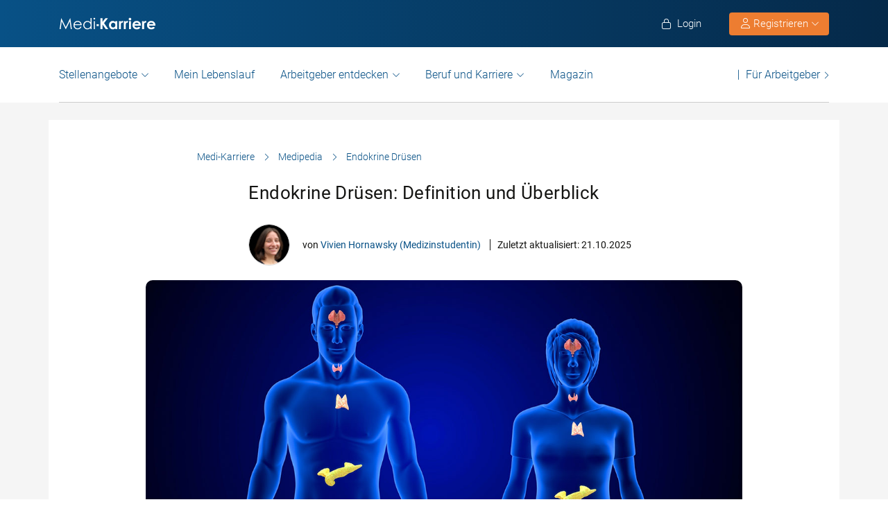

--- FILE ---
content_type: text/html; charset=UTF-8
request_url: https://www.medi-karriere.de/wiki/endokrine-druesen/
body_size: 25648
content:
<!DOCTYPE html>
<html xmlns="https://www.w3.org/1999/xhtml" xml:lang="de" lang="de" class="no-webp">
<head>
<meta charset="UTF-8"/>
<meta name="content­language" content="de"/>
<meta http-equiv="Content-Type" content="text/html; charset=utf-8"/>
<meta name="viewport" content="width=device-width, initial-scale=1"/>
<meta http-equiv="pragma" content="no-cache"/>
<script data-wpfc-render="false">function calcHeight(iframeElement){
var the_height=iframeElement.contentWindow.document.body.scrollHeight;
iframeElement.height=the_height + 20;
var iframeDiv=iframeElement.contentWindow.document.querySelectorAll("td>div");
for(var i=0; i < iframeDiv.length; i++){
iframeDiv[i].style.width="100%";
}
}</script>
<style>#CybotCookiebotDialogBodyButtonsWrapper .CybotCookiebotDialogBodyButton{font-size:13px !important;}
button#CybotCookiebotDialogBodyButtonDecline{display:none !important;}
.button_active button#CybotCookiebotDialogBodyButtonDecline{display:block !important;}
.CybotCookiebotDialogDetailBodyContentCookieTypeIntro.fade-in{opacity:1;transition:opacity 0.5s ease-in-out;}
.CybotCookiebotDialogDetailBodyContentCookieTypeIntro.fade-out{opacity:0;}
div#CybotCookiebotDialogHeader, a#CybotCookiebotDialogPoweredbyCybot, span.CybotCookiebotDialogDetailBulkConsentCount{display:none !important;}
#CybotCookiebotDialog{font-family:Roboto, sans-serif !important;font-weight:300;}
.CybotCookiebotDialogNavItemLink, div#CybotCookiebotDialogBodyContentText a{font-weight:400 !important;}
button#CybotCookiebotDialogBodyButtonDecline{border-color:#dddddd !important;}
button#CybotCookiebotDialogBodyLevelButtonCustomize, button#CybotCookiebotDialogBodyLevelButtonLevelOptinAllowallSelection, button#CybotCookiebotDialogBodyButtonDecline{font-weight:400 !important;color:#999 !important;border-width:1px !important;}
h2#CybotCookiebotDialogBodyContentTitle{font-weight:400 !important;font-size:18px;border-bottom:2px solid #085186;display:inline-block;}
#CybotCookiebotDialogNav .CybotCookiebotDialogNavItemLink.active{border:none !important;font-weight:400;}
#CybotCookiebotDialog p{font-family:Roboto, sans-serif !important;font-weight:300 !important;}
ul#CybotCookiebotDialogNavList li:last-child{display:none;}
.CybotCookiebotDialogContentWrapper #CybotCookiebotDialogFooter #CybotCookiebotDialogBodyButtonsWrapper{display:grid;grid-template-columns:1fr 1fr;width:60%;margin:0 auto;gap:10px;flex:none;}
.CybotCookiebotDialogContentWrapper #CybotCookiebotDialogFooter.button_active #CybotCookiebotDialogBodyButtonsWrapper{display:grid;grid-template-columns:1fr 1fr 1fr;width:100%;margin:0 auto;gap:10px;flex:none;}
#CybotCookiebotDialogFooter #CybotCookiebotDialogBodyLevelButtonCustomize .CybotCookiebotDialogArrow{border-color:#ed7d31 !important;font-weight:400;display:none !important;}
#CybotCookiebotDialogFooter #CybotCookiebotDialogBodyLevelButtonCustomize{background-color:#ffffff;border-color:#ed7d31 !important;color:#ed7d31 !important;font-weight:400;}
#CybotCookiebotDialogFooter .CybotCookiebotDialogBodyButton{background-color:#ffffff;border:2px solid #ed7d31 !important;color:#ed7d31 !important;padding:10px !important;}
#CybotCookiebotDialogFooter #CybotCookiebotDialogBodyLevelButtonLevelOptinAllowAll{color:#ffffff !important;font-weight:400;}
#CybotCookiebotDialogBodyContentText p{padding-bottom:10px;}
.chatboot_link{padding:15px !important;}
.chatboot_link a{font-size:13px !important;}
.chatboot_link .right_border{border-right:1px solid #d2d2d2;height:12px;position:relative;left:-3px;top:7px;}
.button_active .chatboot_link .right_border{left:10px;}
.CybotCookiebotDialogBodyButton{width:100% !important;}
.chatboot_link{display:grid;grid-template-columns:1fr 7px 1fr;width:360px;margin:0 auto !important;gap:30px;}
.button_active .chatboot_link{display:grid;grid-template-columns:1fr 7px 1fr;width:280px;margin:0 auto !important;gap:0px;text-align:center;}
.button_toggle .div_hide{font-size:14px;display:none;text-align:left;transition:color 0.5s ease, transform 0.5s ease;position:relative;left:23px;}
.button_toggle .active .div_hide{display:block}
.button_toggle span{position:relative;left:23px;}
ul.button_toggle li.active:before{transform:rotate(-45deg);top:9px}
ul.button_toggle li:before{border-style:solid;border-width:.15em .15em 0 0;content:"";display:inline-block;height:.5em;position:absolute;top:5px;transform:rotate(134deg);vertical-align:top;width:.5em;left:0;}
.button_toggle li{position:relative;cursor:pointer;list-style:none;}
div#CybotCookiebotDialogFooter.CybotCookiebotScrollContainer{display:block;}
div#CybotCookiebotDialogFooter.CybotCookiebotScrollContainer .CybotCookiebotScrollArea{height:auto;padding-bottom:0;}
@media screen and (min-width:1280px){
body #CybotCookiebotDialog #CybotCookiebotDialogBody .CybotCookiebotScrollContainer{max-height:54.5em;}
body #CybotCookiebotDialog{max-height:95vh;}
}
@media screen and (max-width:682px){
body .CybotCookiebotDialogContentWrapper #CybotCookiebotDialogFooter #CybotCookiebotDialogBodyButtonsWrapper{display:block;
width:100%;}
.CybotCookiebotDialogContentWrapper #CybotCookiebotDialogFooter.button_active #CybotCookiebotDialogBodyButtonsWrapper{width:100%;display:block;}
body .chatboot_link{grid-template-columns:1fr 0.2fr 1fr;width:100%;gap:20px;text-align:center;}
#CybotCookiebotDialogFooter .CybotCookiebotDialogBodyButton{margin-bottom:.5em !important;}
}</style>		
<title>Endokrine Drüsen: Definition und Überblick</title>		
<link rel="apple-touch-icon" sizes="57x57" href="https://www.medi-karriere.de/wp-content/themes/praktischArzt-theme/favicons/apple-icon-57x57.png?ver=1737714621">
<link rel="apple-touch-icon" sizes="60x60" href="https://www.medi-karriere.de/wp-content/themes/praktischArzt-theme/favicons/apple-icon-60x60.png?ver=1737714621">
<link rel="apple-touch-icon" sizes="72x72" href="https://www.medi-karriere.de/wp-content/themes/praktischArzt-theme/favicons/apple-icon-72x72.png?ver=1737714622">
<link rel="apple-touch-icon" sizes="76x76" href="https://www.medi-karriere.de/wp-content/themes/praktischArzt-theme/favicons/apple-icon-76x76.png?ver=1737714622">
<link rel="apple-touch-icon" sizes="114x114" href="https://www.medi-karriere.de/wp-content/themes/praktischArzt-theme/favicons/apple-icon-114x114.png?ver=1737714619">
<link rel="apple-touch-icon" sizes="120x120" href="https://www.medi-karriere.de/wp-content/themes/praktischArzt-theme/favicons/apple-icon-120x120.png?ver=1737714620">
<link rel="apple-touch-icon" sizes="144x144" href="https://www.medi-karriere.de/wp-content/themes/praktischArzt-theme/favicons/apple-icon-144x144.png?ver=1737714620">
<link rel="apple-touch-icon" sizes="152x152" href="https://www.medi-karriere.de/wp-content/themes/praktischArzt-theme/favicons/apple-icon-152x152.png?ver=1737714620">
<link rel="apple-touch-icon" sizes="180x180" href="https://www.medi-karriere.de/wp-content/themes/praktischArzt-theme/favicons/apple-icon-180x180.png?ver=1737714620">
<link rel="icon" type="image/png" sizes="192x192" href="https://www.medi-karriere.de/wp-content/themes/praktischArzt-theme/favicons/android-icon-192x192.png?ver=1737714617">
<link rel="icon" type="image/png" sizes="512x512" href="https://www.medi-karriere.de/wp-content/themes/praktischArzt-theme/favicons/android-icon-512x512.png?ver=1737714618">
<link rel="icon" type="image/png" sizes="32x32" href="https://www.medi-karriere.de/wp-content/themes/praktischArzt-theme/favicons/favicon-32x32.png?ver=1737714624">
<link rel="icon" type="image/png" sizes="96x96" href="https://www.medi-karriere.de/wp-content/themes/praktischArzt-theme/favicons/favicon-96x96.png?ver=1737714625">
<link rel="icon" type="image/png" sizes="16x16" href="https://www.medi-karriere.de/wp-content/themes/praktischArzt-theme/favicons/favicon-16x16.png?ver=1737714623">
<link rel="manifest" href="https://www.medi-karriere.de/wp-content/themes/praktischArzt-theme/favicons/manifest.json?ver=1737714626">
<meta name="msapplication-TileColor" content="#ffffff">
<meta name="msapplication-TileImage" content="https://www.medi-karriere.de/wp-content/themes/praktischArzt-theme/favicons/ms-icon-144x144.png?ver=1737714627">
<meta name="theme-color" content="#085186">
<meta name="apple-mobile-web-app-title" content="Medi-Karriere"> 
<link rel="shortcut icon" href="https://www.medi-karriere.de/wp-content/themes/praktischArzt-theme/favicons/favicon.ico?ver=1737714625" type="image/x-icon">
<link rel="icon" type="image/svg+xml" href="https://www.medi-karriere.de/wp-content/themes/praktischArzt-theme/favicons/favicon.svg?ver=1737714626">		
<style>@media(max-width:767.5px){
.logo img{padding:0;z-index:99;margin-top:15px !important;margin-bottom:16px;}
}</style>
<link rel="stylesheet" type="text/css" href="//www.medi-karriere.de/wp-content/cache/wpfc-minified/7c23uc40/httb7.css" media="all"/>
<noscript><link href="https://www.medi-karriere.de/wp-content/themes/praktischArzt-theme/css/fontawesome-pro-6.6.0-web/css/all.css?v=1736424072" rel="stylesheet" type="text/css"/></noscript>
<link rel="preconnect" href="https://www.medi-karriere.de" crossorigin>
<link rel="preload" href="https://www.medi-karriere.de/wp-content/themes/praktischArzt-theme/font/roboto/roboto-v30-latin-regular.woff2" as="font" type="font/woff2" crossorigin>
<link rel="preload" href="https://www.medi-karriere.de/wp-content/themes/praktischArzt-theme/font/roboto/roboto-v30-latin-500.woff2" as="font" type="font/woff2" crossorigin>
<link rel="preload" href="https://www.medi-karriere.de/wp-content/themes/praktischArzt-theme/font/roboto/roboto-v30-latin-700.woff2" as="font" type="font/woff2" crossorigin>
<style>@font-face{font-family:'Roboto';font-style:normal;font-weight:300;src:url(//www.medi-karriere.de/wp-content/themes/praktischArzt-theme/font/roboto/roboto-v30-latin-300.eot);src:local(''), url(//www.medi-karriere.de/wp-content/themes/praktischArzt-theme/font/roboto/roboto-v30-latin-300.eot?#iefix) format('embedded-opentype'), url(//www.medi-karriere.de/wp-content/themes/praktischArzt-theme/font/roboto/roboto-v30-latin-300.woff2) format('woff2'), url(//www.medi-karriere.de/wp-content/themes/praktischArzt-theme/font/roboto/fonts/roboto-v30-latin-300.woff) format('woff'), url(//www.medi-karriere.de/wp-content/themes/praktischArzt-theme/font/roboto/fonts/roboto-v30-latin-300.ttf) format('truetype'), url(//www.medi-karriere.de/wp-content/themes/praktischArzt-theme/font/roboto/fonts/roboto-v30-latin-300.svg#Roboto) format('svg');font-display:swap;}
@font-face{font-family:'Roboto';font-style:normal;font-weight:400;src:url(//www.medi-karriere.de/wp-content/themes/praktischArzt-theme/font/roboto/roboto-v30-latin-regular.eot);src:local(''), url(//www.medi-karriere.de/wp-content/themes/praktischArzt-theme/font/roboto/roboto-v30-latin-regular.eot?#iefix) format('embedded-opentype'), url(//www.medi-karriere.de/wp-content/themes/praktischArzt-theme/font/roboto/roboto-v30-latin-regular.woff2) format('woff2'), url(//www.medi-karriere.de/wp-content/themes/praktischArzt-theme/font/roboto/roboto-v30-latin-regular.woff) format('woff'), url(//www.medi-karriere.de/wp-content/themes/praktischArzt-theme/font/roboto/roboto-v30-latin-regular.ttf) format('truetype'), url(//www.medi-karriere.de/wp-content/themes/praktischArzt-theme/font/roboto/roboto-v30-latin-regular.svg#Roboto) format('svg');font-display:swap;}
@font-face{font-family:'Roboto';font-style:normal;font-weight:500;src:url(//www.medi-karriere.de/wp-content/themes/praktischArzt-theme/font/roboto/roboto-v30-latin-500.eot);src:local(''), url(//www.medi-karriere.de/wp-content/themes/praktischArzt-theme/font/roboto/roboto-v30-latin-500.eot?#iefix) format('embedded-opentype'), url(//www.medi-karriere.de/wp-content/themes/praktischArzt-theme/font/roboto/roboto-v30-latin-500.woff2) format('woff2'), url(//www.medi-karriere.de/wp-content/themes/praktischArzt-theme/font/roboto/roboto-v30-latin-500.woff) format('woff'), url(//www.medi-karriere.de/wp-content/themes/praktischArzt-theme/font/roboto/roboto-v30-latin-500.ttf) format('truetype'), url(//www.medi-karriere.de/wp-content/themes/praktischArzt-theme/font/roboto/roboto-v30-latin-500.svg#Roboto) format('svg');font-display:swap;}
@font-face{font-family:'Roboto';font-style:normal;font-weight:700;src:url(//www.medi-karriere.de/wp-content/themes/praktischArzt-theme/font/roboto/roboto-v30-latin-700.eot);src:local(''), url(//www.medi-karriere.de/wp-content/themes/praktischArzt-theme/font/roboto/roboto-v30-latin-700.eot?#iefix) format('embedded-opentype'), url(//www.medi-karriere.de/wp-content/themes/praktischArzt-theme/font/roboto/roboto-v30-latin-700.woff2) format('woff2'), url(//www.medi-karriere.de/wp-content/themes/praktischArzt-theme/font/roboto/roboto-v30-latin-700.woff) format('woff'), url(//www.medi-karriere.de/wp-content/themes/praktischArzt-theme/font/roboto/roboto-v30-latin-700.ttf) format('truetype'), url(//www.medi-karriere.de/wp-content/themes/praktischArzt-theme/font/roboto/roboto-v30-latin-700.svg#Roboto) format('svg');font-display:swap;}</style>
<noscript><link href="https://www.medi-karriere.de/wp-content/themes/praktischArzt-theme/font/roboto.css" rel="stylesheet" type="text/css"/></noscript>
<link rel="pingback" href="https://www.medi-karriere.de/xmlrpc.php"/>
<meta name='robots' content='index, follow, max-image-preview:large, max-snippet:-1, max-video-preview:-1'/>
<meta name="description" content="Wo endokrine Drüsen lokalisiert sind und welche Aufgaben sie übernehmen, wird in diesem Artikel thematisiert."/>
<link rel="canonical" href="https://www.medi-karriere.de/wiki/endokrine-druesen/"/>
<meta property="og:locale" content="de_DE"/>
<meta property="og:type" content="article"/>
<meta property="og:title" content="Endokrine Drüsen: Definition und Überblick"/>
<meta property="og:description" content="Wo endokrine Drüsen lokalisiert sind und welche Aufgaben sie übernehmen, wird in diesem Artikel thematisiert."/>
<meta property="og:url" content="https://www.medi-karriere.de/wiki/endokrine-druesen/"/>
<meta property="og:site_name" content="Medi-Karriere"/>
<meta property="article:publisher" content="https://www.facebook.com/MediKarriere/"/>
<meta property="article:modified_time" content="2025-10-21T10:45:21+00:00"/>
<meta property="og:image" content="https://www.medi-karriere.de/wp-content/uploads/2024/07/Endokrine-Druesen.jpeg"/>
<meta property="og:image:width" content="1200"/>
<meta property="og:image:height" content="680"/>
<meta property="og:image:type" content="image/jpeg"/>
<meta name="twitter:label1" content="Geschätzte Lesezeit"/>
<meta name="twitter:data1" content="8 Minuten"/>
<script type="application/ld+json" class="yoast-schema-graph">{"@context":"https://schema.org","@graph":[{"@type":"WebPage","@id":"https://www.medi-karriere.de/wiki/endokrine-druesen/","url":"https://www.medi-karriere.de/wiki/endokrine-druesen/","name":"Endokrine Drüsen: Definition und Überblick","isPartOf":{"@id":"https://www.medi-karriere.de/#website"},"primaryImageOfPage":{"@id":"https://www.medi-karriere.de/wiki/endokrine-druesen/#primaryimage","@type":"ImageObject","url":"https://www.medi-karriere.de/wp-content/uploads/2020/09/Medi-Karriere-logo-2019-quadratisch-blue-w-white-bg-200x200.png","width":"200","height":"200","caption":null,"id":"https://www.medi-karriere.de/wp-content/uploads/2020/09/Medi-Karriere-logo-2019-quadratisch-blue-w-white-bg-200x200.png/#author-image"},"image":{"@id":"https://www.medi-karriere.de/wiki/endokrine-druesen/#primaryimage"},"thumbnailUrl":"https://www.medi-karriere.de/wp-content/uploads/2024/07/Endokrine-Druesen.jpeg","datePublished":null,"dateModified":false,"description":"Wo endokrine Drüsen lokalisiert sind und welche Aufgaben sie übernehmen, wird in diesem Artikel thematisiert.","breadcrumb":{"@id":"https://www.medi-karriere.de/wiki/endokrine-druesen/#breadcrumb"},"inLanguage":"de","potentialAction":[{"@type":"ReadAction","target":["https://www.medi-karriere.de/wiki/endokrine-druesen/"]}],"about":{"@type":"person","@id":"https://www.medi-karriere.de/autor//#schema-author","url":"https://www.medi-karriere.de/autor//","name":null,"image":{"@type":"ImageObject","url":"https://www.medi-karriere.de/wp-content/uploads/2020/09/Medi-Karriere-logo-2019-quadratisch-blue-w-white-bg-200x200.png","width":"200","height":"200","caption":null,"id":"https://www.medi-karriere.de/wp-content/uploads/2020/09/Medi-Karriere-logo-2019-quadratisch-blue-w-white-bg-200x200.png/#author-image"},"description":false},"mainEntity":{"@type":"person","@id":"https://www.medi-karriere.de/autor//#schema-author","url":"https://www.medi-karriere.de/autor//","name":null,"image":{"@type":"ImageObject","url":"https://www.medi-karriere.de/wp-content/uploads/2020/09/Medi-Karriere-logo-2019-quadratisch-blue-w-white-bg-200x200.png","width":"200","height":"200","caption":null,"id":"https://www.medi-karriere.de/wp-content/uploads/2020/09/Medi-Karriere-logo-2019-quadratisch-blue-w-white-bg-200x200.png/#author-image"},"description":false}},{"@type":"ImageObject","inLanguage":"de","@id":"https://www.medi-karriere.de/wiki/endokrine-druesen/#primaryimage","url":"https://www.medi-karriere.de/wp-content/uploads/2024/07/Endokrine-Druesen.jpeg","contentUrl":"https://www.medi-karriere.de/wp-content/uploads/2024/07/Endokrine-Druesen.jpeg","width":1200,"height":680,"caption":"humans' endocrine system 3d illustration"},{"@type":"BreadcrumbList","@id":"https://www.medi-karriere.de/wiki/endokrine-druesen/#breadcrumb","itemListElement":[{"@type":"ListItem","position":1,"name":"Medi-Karriere","item":"https://www.medi-karriere.de/"},{"@type":"ListItem","position":2,"name":"Medipedia","item":"https://www.medi-karriere.de/wiki/"},{"@type":"ListItem","position":3,"name":"Endokrine Drüsen"}]},{"@type":"WebSite","@id":"https://www.medi-karriere.de/#website","url":"https://www.medi-karriere.de/","name":"Medi-Karriere","description":"Medi-Karriere | Die medizinische Jobbörse","publisher":{"@id":"https://www.medi-karriere.de/#organization"},"alternateName":"\"medi Karriere\", \"Medi Karriere\", \"medi-Karriere\", \"Medi-Karriere\"","potentialAction":[{"@type":"SearchAction","target":{"@type":"EntryPoint","urlTemplate":"https://www.medi-karriere.de/?s={search_term_string}"},"query-input":{"@type":"PropertyValueSpecification","valueRequired":true,"valueName":"search_term_string"}}],"inLanguage":"de"},{"@type":"Organization","@id":"https://www.medi-karriere.de/#organization","name":"Medi-Karriere","url":"https://www.medi-karriere.de/","logo":{"@type":"ImageObject","inLanguage":"de","@id":"https://www.medi-karriere.de/#/schema/logo/image/","url":"https://www.medi-karriere.de/wp-content/uploads/2019/10/Medi-Karriere-logo-2019-white-w-blue-bg.jpg","contentUrl":"https://www.medi-karriere.de/wp-content/uploads/2019/10/Medi-Karriere-logo-2019-white-w-blue-bg.jpg","width":350,"height":75,"caption":"Medi-Karriere"},"image":{"@id":"https://www.medi-karriere.de/#/schema/logo/image/"},"sameAs":["https://www.facebook.com/MediKarriere/","https://www.instagram.com/medi_karriere/"]}]}</script>
<link rel="alternate" title="oEmbed (JSON)" type="application/json+oembed" href="https://www.medi-karriere.de/wp-json/oembed/1.0/embed?url=https%3A%2F%2Fwww.medi-karriere.de%2Fwiki%2Fendokrine-druesen%2F"/>
<link rel="alternate" title="oEmbed (XML)" type="text/xml+oembed" href="https://www.medi-karriere.de/wp-json/oembed/1.0/embed?url=https%3A%2F%2Fwww.medi-karriere.de%2Fwiki%2Fendokrine-druesen%2F&#038;format=xml"/>
<style id='wp-img-auto-sizes-contain-inline-css'>img:is([sizes=auto i],[sizes^="auto," i]){contain-intrinsic-size:3000px 1500px}</style>
<style id='wp-block-library-inline-css'>:root{--wp-block-synced-color:#7a00df;--wp-block-synced-color--rgb:122,0,223;--wp-bound-block-color:var(--wp-block-synced-color);--wp-editor-canvas-background:#ddd;--wp-admin-theme-color:#007cba;--wp-admin-theme-color--rgb:0,124,186;--wp-admin-theme-color-darker-10:#006ba1;--wp-admin-theme-color-darker-10--rgb:0,107,160.5;--wp-admin-theme-color-darker-20:#005a87;--wp-admin-theme-color-darker-20--rgb:0,90,135;--wp-admin-border-width-focus:2px}@media (min-resolution:192dpi){:root{--wp-admin-border-width-focus:1.5px}}.wp-element-button{cursor:pointer}:root .has-very-light-gray-background-color{background-color:#eee}:root .has-very-dark-gray-background-color{background-color:#313131}:root .has-very-light-gray-color{color:#eee}:root .has-very-dark-gray-color{color:#313131}:root .has-vivid-green-cyan-to-vivid-cyan-blue-gradient-background{background:linear-gradient(135deg,#00d084,#0693e3)}:root .has-purple-crush-gradient-background{background:linear-gradient(135deg,#34e2e4,#4721fb 50%,#ab1dfe)}:root .has-hazy-dawn-gradient-background{background:linear-gradient(135deg,#faaca8,#dad0ec)}:root .has-subdued-olive-gradient-background{background:linear-gradient(135deg,#fafae1,#67a671)}:root .has-atomic-cream-gradient-background{background:linear-gradient(135deg,#fdd79a,#004a59)}:root .has-nightshade-gradient-background{background:linear-gradient(135deg,#330968,#31cdcf)}:root .has-midnight-gradient-background{background:linear-gradient(135deg,#020381,#2874fc)}:root{--wp--preset--font-size--normal:16px;--wp--preset--font-size--huge:42px}.has-regular-font-size{font-size:1em}.has-larger-font-size{font-size:2.625em}.has-normal-font-size{font-size:var(--wp--preset--font-size--normal)}.has-huge-font-size{font-size:var(--wp--preset--font-size--huge)}.has-text-align-center{text-align:center}.has-text-align-left{text-align:left}.has-text-align-right{text-align:right}.has-fit-text{white-space:nowrap!important}#end-resizable-editor-section{display:none}.aligncenter{clear:both}.items-justified-left{justify-content:flex-start}.items-justified-center{justify-content:center}.items-justified-right{justify-content:flex-end}.items-justified-space-between{justify-content:space-between}.screen-reader-text{border:0;clip-path:inset(50%);height:1px;margin:-1px;overflow:hidden;padding:0;position:absolute;width:1px;word-wrap:normal!important}.screen-reader-text:focus{background-color:#ddd;clip-path:none;color:#444;display:block;font-size:1em;height:auto;left:5px;line-height:normal;padding:15px 23px 14px;text-decoration:none;top:5px;width:auto;z-index:100000}html :where(.has-border-color){border-style:solid}html :where([style*=border-top-color]){border-top-style:solid}html :where([style*=border-right-color]){border-right-style:solid}html :where([style*=border-bottom-color]){border-bottom-style:solid}html :where([style*=border-left-color]){border-left-style:solid}html :where([style*=border-width]){border-style:solid}html :where([style*=border-top-width]){border-top-style:solid}html :where([style*=border-right-width]){border-right-style:solid}html :where([style*=border-bottom-width]){border-bottom-style:solid}html :where([style*=border-left-width]){border-left-style:solid}html :where(img[class*=wp-image-]){height:auto;max-width:100%}:where(figure){margin:0 0 1em}html :where(.is-position-sticky){--wp-admin--admin-bar--position-offset:var(--wp-admin--admin-bar--height,0px)}@media screen and (max-width:600px){html :where(.is-position-sticky){--wp-admin--admin-bar--position-offset:0px}}</style><style id='global-styles-inline-css'>:root{--wp--preset--aspect-ratio--square:1;--wp--preset--aspect-ratio--4-3:4/3;--wp--preset--aspect-ratio--3-4:3/4;--wp--preset--aspect-ratio--3-2:3/2;--wp--preset--aspect-ratio--2-3:2/3;--wp--preset--aspect-ratio--16-9:16/9;--wp--preset--aspect-ratio--9-16:9/16;--wp--preset--color--black:#000000;--wp--preset--color--cyan-bluish-gray:#abb8c3;--wp--preset--color--white:#ffffff;--wp--preset--color--pale-pink:#f78da7;--wp--preset--color--vivid-red:#cf2e2e;--wp--preset--color--luminous-vivid-orange:#ff6900;--wp--preset--color--luminous-vivid-amber:#fcb900;--wp--preset--color--light-green-cyan:#7bdcb5;--wp--preset--color--vivid-green-cyan:#00d084;--wp--preset--color--pale-cyan-blue:#8ed1fc;--wp--preset--color--vivid-cyan-blue:#0693e3;--wp--preset--color--vivid-purple:#9b51e0;--wp--preset--gradient--vivid-cyan-blue-to-vivid-purple:linear-gradient(135deg,rgb(6,147,227) 0%,rgb(155,81,224) 100%);--wp--preset--gradient--light-green-cyan-to-vivid-green-cyan:linear-gradient(135deg,rgb(122,220,180) 0%,rgb(0,208,130) 100%);--wp--preset--gradient--luminous-vivid-amber-to-luminous-vivid-orange:linear-gradient(135deg,rgb(252,185,0) 0%,rgb(255,105,0) 100%);--wp--preset--gradient--luminous-vivid-orange-to-vivid-red:linear-gradient(135deg,rgb(255,105,0) 0%,rgb(207,46,46) 100%);--wp--preset--gradient--very-light-gray-to-cyan-bluish-gray:linear-gradient(135deg,rgb(238,238,238) 0%,rgb(169,184,195) 100%);--wp--preset--gradient--cool-to-warm-spectrum:linear-gradient(135deg,rgb(74,234,220) 0%,rgb(151,120,209) 20%,rgb(207,42,186) 40%,rgb(238,44,130) 60%,rgb(251,105,98) 80%,rgb(254,248,76) 100%);--wp--preset--gradient--blush-light-purple:linear-gradient(135deg,rgb(255,206,236) 0%,rgb(152,150,240) 100%);--wp--preset--gradient--blush-bordeaux:linear-gradient(135deg,rgb(254,205,165) 0%,rgb(254,45,45) 50%,rgb(107,0,62) 100%);--wp--preset--gradient--luminous-dusk:linear-gradient(135deg,rgb(255,203,112) 0%,rgb(199,81,192) 50%,rgb(65,88,208) 100%);--wp--preset--gradient--pale-ocean:linear-gradient(135deg,rgb(255,245,203) 0%,rgb(182,227,212) 50%,rgb(51,167,181) 100%);--wp--preset--gradient--electric-grass:linear-gradient(135deg,rgb(202,248,128) 0%,rgb(113,206,126) 100%);--wp--preset--gradient--midnight:linear-gradient(135deg,rgb(2,3,129) 0%,rgb(40,116,252) 100%);--wp--preset--font-size--small:13px;--wp--preset--font-size--medium:20px;--wp--preset--font-size--large:36px;--wp--preset--font-size--x-large:42px;--wp--preset--spacing--20:0.44rem;--wp--preset--spacing--30:0.67rem;--wp--preset--spacing--40:1rem;--wp--preset--spacing--50:1.5rem;--wp--preset--spacing--60:2.25rem;--wp--preset--spacing--70:3.38rem;--wp--preset--spacing--80:5.06rem;--wp--preset--shadow--natural:6px 6px 9px rgba(0, 0, 0, 0.2);--wp--preset--shadow--deep:12px 12px 50px rgba(0, 0, 0, 0.4);--wp--preset--shadow--sharp:6px 6px 0px rgba(0, 0, 0, 0.2);--wp--preset--shadow--outlined:6px 6px 0px -3px rgb(255, 255, 255), 6px 6px rgb(0, 0, 0);--wp--preset--shadow--crisp:6px 6px 0px rgb(0, 0, 0);}:where(.is-layout-flex){gap:0.5em;}:where(.is-layout-grid){gap:0.5em;}body .is-layout-flex{display:flex;}.is-layout-flex{flex-wrap:wrap;align-items:center;}.is-layout-flex > :is(*, div){margin:0;}body .is-layout-grid{display:grid;}.is-layout-grid > :is(*, div){margin:0;}:where(.wp-block-columns.is-layout-flex){gap:2em;}:where(.wp-block-columns.is-layout-grid){gap:2em;}:where(.wp-block-post-template.is-layout-flex){gap:1.25em;}:where(.wp-block-post-template.is-layout-grid){gap:1.25em;}.has-black-color{color:var(--wp--preset--color--black) !important;}.has-cyan-bluish-gray-color{color:var(--wp--preset--color--cyan-bluish-gray) !important;}.has-white-color{color:var(--wp--preset--color--white) !important;}.has-pale-pink-color{color:var(--wp--preset--color--pale-pink) !important;}.has-vivid-red-color{color:var(--wp--preset--color--vivid-red) !important;}.has-luminous-vivid-orange-color{color:var(--wp--preset--color--luminous-vivid-orange) !important;}.has-luminous-vivid-amber-color{color:var(--wp--preset--color--luminous-vivid-amber) !important;}.has-light-green-cyan-color{color:var(--wp--preset--color--light-green-cyan) !important;}.has-vivid-green-cyan-color{color:var(--wp--preset--color--vivid-green-cyan) !important;}.has-pale-cyan-blue-color{color:var(--wp--preset--color--pale-cyan-blue) !important;}.has-vivid-cyan-blue-color{color:var(--wp--preset--color--vivid-cyan-blue) !important;}.has-vivid-purple-color{color:var(--wp--preset--color--vivid-purple) !important;}.has-black-background-color{background-color:var(--wp--preset--color--black) !important;}.has-cyan-bluish-gray-background-color{background-color:var(--wp--preset--color--cyan-bluish-gray) !important;}.has-white-background-color{background-color:var(--wp--preset--color--white) !important;}.has-pale-pink-background-color{background-color:var(--wp--preset--color--pale-pink) !important;}.has-vivid-red-background-color{background-color:var(--wp--preset--color--vivid-red) !important;}.has-luminous-vivid-orange-background-color{background-color:var(--wp--preset--color--luminous-vivid-orange) !important;}.has-luminous-vivid-amber-background-color{background-color:var(--wp--preset--color--luminous-vivid-amber) !important;}.has-light-green-cyan-background-color{background-color:var(--wp--preset--color--light-green-cyan) !important;}.has-vivid-green-cyan-background-color{background-color:var(--wp--preset--color--vivid-green-cyan) !important;}.has-pale-cyan-blue-background-color{background-color:var(--wp--preset--color--pale-cyan-blue) !important;}.has-vivid-cyan-blue-background-color{background-color:var(--wp--preset--color--vivid-cyan-blue) !important;}.has-vivid-purple-background-color{background-color:var(--wp--preset--color--vivid-purple) !important;}.has-black-border-color{border-color:var(--wp--preset--color--black) !important;}.has-cyan-bluish-gray-border-color{border-color:var(--wp--preset--color--cyan-bluish-gray) !important;}.has-white-border-color{border-color:var(--wp--preset--color--white) !important;}.has-pale-pink-border-color{border-color:var(--wp--preset--color--pale-pink) !important;}.has-vivid-red-border-color{border-color:var(--wp--preset--color--vivid-red) !important;}.has-luminous-vivid-orange-border-color{border-color:var(--wp--preset--color--luminous-vivid-orange) !important;}.has-luminous-vivid-amber-border-color{border-color:var(--wp--preset--color--luminous-vivid-amber) !important;}.has-light-green-cyan-border-color{border-color:var(--wp--preset--color--light-green-cyan) !important;}.has-vivid-green-cyan-border-color{border-color:var(--wp--preset--color--vivid-green-cyan) !important;}.has-pale-cyan-blue-border-color{border-color:var(--wp--preset--color--pale-cyan-blue) !important;}.has-vivid-cyan-blue-border-color{border-color:var(--wp--preset--color--vivid-cyan-blue) !important;}.has-vivid-purple-border-color{border-color:var(--wp--preset--color--vivid-purple) !important;}.has-vivid-cyan-blue-to-vivid-purple-gradient-background{background:var(--wp--preset--gradient--vivid-cyan-blue-to-vivid-purple) !important;}.has-light-green-cyan-to-vivid-green-cyan-gradient-background{background:var(--wp--preset--gradient--light-green-cyan-to-vivid-green-cyan) !important;}.has-luminous-vivid-amber-to-luminous-vivid-orange-gradient-background{background:var(--wp--preset--gradient--luminous-vivid-amber-to-luminous-vivid-orange) !important;}.has-luminous-vivid-orange-to-vivid-red-gradient-background{background:var(--wp--preset--gradient--luminous-vivid-orange-to-vivid-red) !important;}.has-very-light-gray-to-cyan-bluish-gray-gradient-background{background:var(--wp--preset--gradient--very-light-gray-to-cyan-bluish-gray) !important;}.has-cool-to-warm-spectrum-gradient-background{background:var(--wp--preset--gradient--cool-to-warm-spectrum) !important;}.has-blush-light-purple-gradient-background{background:var(--wp--preset--gradient--blush-light-purple) !important;}.has-blush-bordeaux-gradient-background{background:var(--wp--preset--gradient--blush-bordeaux) !important;}.has-luminous-dusk-gradient-background{background:var(--wp--preset--gradient--luminous-dusk) !important;}.has-pale-ocean-gradient-background{background:var(--wp--preset--gradient--pale-ocean) !important;}.has-electric-grass-gradient-background{background:var(--wp--preset--gradient--electric-grass) !important;}.has-midnight-gradient-background{background:var(--wp--preset--gradient--midnight) !important;}.has-small-font-size{font-size:var(--wp--preset--font-size--small) !important;}.has-medium-font-size{font-size:var(--wp--preset--font-size--medium) !important;}.has-large-font-size{font-size:var(--wp--preset--font-size--large) !important;}.has-x-large-font-size{font-size:var(--wp--preset--font-size--x-large) !important;}</style>
<style id='classic-theme-styles-inline-css'>.wp-block-button__link{color:#fff;background-color:#32373c;border-radius:9999px;box-shadow:none;text-decoration:none;padding:calc(.667em + 2px) calc(1.333em + 2px);font-size:1.125em}.wp-block-file__button{background:#32373c;color:#fff;text-decoration:none}</style>
<link rel="stylesheet" type="text/css" href="//www.medi-karriere.de/wp-content/cache/wpfc-minified/6zvwpnj5/httb7.css" media="all"/>
<link rel="https://api.w.org/" href="https://www.medi-karriere.de/wp-json/"/><link rel="alternate" title="JSON" type="application/json" href="https://www.medi-karriere.de/wp-json/wp/v2/pages/162259"/>
<link rel='shortlink' href='https://www.medi-karriere.de/?p=162259'/>
<script type="application/ld+json">{"@context":"http://schema.org/","@type":"Organization","url":"https://www.medi-karriere.de","logo":"https://www.medi-karriere.de/wp-content/themes/praktischArzt-theme/img/Medi-Karriere-Blue-Logo.png"}</script><style></style>		
<input type="hidden" id="criteo_user_email" name="criteo_user_email" value="" /><input type="hidden" id="criteo_page_type" name="criteo_page_type" value="content_page" />
</head>
<body class="wp-singular page-template page-template-page-lexikon page-template-page-lexikon-php page page-id-162259 page-child parent-pageid-94918 wp-theme-jobengine wp-child-theme-praktischArzt-theme two-column right-sidebar">
<noscript>
<a href="https://www.clickcease.com" rel="nofollow">
<img src="https://monitor.clickcease.com" alt="ClickCease"/>
</a>
</noscript>
<header class="header"> <div class="new_header">
<div class="container">
<div class="logo"> <a href="https://www.medi-karriere.de" class="navbar-brand"> <img src="https://www.medi-karriere.de/wp-content/themes/praktischArzt-theme/img/Medi-Karriere-Logo.svg?ver=1737973054" alt="/www.medi-karriere.de" width="140px" height="26px"/> </a></div><ul class="nav navbar-nav navbar-right" id="new_header_menu_right">
<li class="mobile_login"> <span href="javascript:void(0)" data-redirect-url="/bewerber-dashboard/" onclick="return pal.openLoginRegister(this);" id="jobseeker_Bewerber_login"> <div class="anmelden"> <i class="fa fa-light fa-lock"></i> Login</div></span> </li>
<li class="mobile_register">
<div class="register_btn_header">  <button class="btn btn-primary dropdown-toggle" type="button" data-toggle="dropdown" aria-expanded="false"><i class="fal fa-user"></i> Registrieren <i aria-hidden="true" class="fa fa-light fa-chevron-down" id="chevronIcon_up_down"></i> </button> <ul class="dropdown-menu"> <li><span data-redirect-url="/bewerber-dashboard/" onclick="return pal.openLoginRegisterJS(this);"> Bewerber </span></li> <li><span data-redirect-url="/dashboard/" onclick="return pal.openLoginRegisterCO(this);"> Arbeitgeber </span> </li> </ul></div></li>
</ul></div></div><div class="navbar navbar-light navbar-expand-md">
<div class="container">
<div class="logo mobile_logo"> <a href="https://www.medi-karriere.de" class="navbar-brand"> <img src="https://www.medi-karriere.de/wp-content/themes/praktischArzt-theme/img/Medi-Karriere-Logo.svg" alt="Medi-Karriere" width="160px" height="29px"/> </a></div><div> <a href="javascript:void(0)" data-redirect-url="/bewerber-dashboard/" onclick="return pal.openLoginRegister(this);" title="Anmelden" class="menu_icon_login"> <i class="fa fa-light fa-user"></i> </a> <button type="button" class="navbar-toggler" id="navbar_toggler_btn" data-toggle="collapse" data-target=".navbar-collapse" aria-label="mobile bar"> <i class="fa fa-light fa-bars"></i> </button></div><div class="navbar-collapse collapse">
<ul class="nav navbar-nav navbar-right mobile_login_register" id="new_header_menu_right">
<li class="mobile_login"> <span href="javascript:void(0)" data-redirect-url="/bewerber-dashboard/" onclick="return pal.openLoginRegister(this);" id="jobseeker_Bewerber_login"> <div class="anmelden"> <i class="fa fa-light fa-lock"></i> Login</div></span> </li>
<li class="mobile_register"> <div class="register_btn_header">    <span href="javascript:void(0)" data-redirect-url="/bewerber-dashboard/" onclick="return pal.openLoginRegisterJS(this);"><i class="fa fa-light fa-user"></i> Bewerber Registrierung</span>  <span href="javascript:void(0)" data-redirect-url="/dashboard/" onclick="return pal.openLoginRegisterCO(this);"><i class="fa fa-light fa-user"></i> Arbeitgeber Registrierung</span></div></li>
</ul>
<ul class="nav navbar-nav nav_left_menu 2" id="secondary_header_jobseeker_login">
<li class="dropdown menu-large nav-item">
<a href="#" class="dropdown-toggle nav-link" data-toggle="dropdown" id="Stellenangebote">Stellenangebote</a>
<ul class="dropdown-menu megamenu" aria-labelledby="Stellenangebote">
<li class="dropdown-item">
<div class="container">
<div class="row">
<div class="col-md-3 col-lg-3"><span>Stellenangebote</span></div><div class="col-md-9 col-lg-9"> <ul class="row"> <li class="col-md-4 col-lg-3"><a class="nav-link" href="https://www.medi-karriere.de/arzt-jobs/" class="title">Arzt</a></li> <li class="col-md-4 col-lg-3"><a class="nav-link" href="https://www.medi-karriere.de/krankenpflege-jobs/" class="title">Krankenpflege</a></li> <li class="col-md-4 col-lg-3"><a class="nav-link" href="https://www.medi-karriere.de/altenpflege-jobs/" class="title">Altenpflege</a></li> <li class="col-md-4 col-lg-3"><a class="nav-link" href="https://www.medi-karriere.de/mfa-jobs/" class="title">Medizinische Fachangestellte</a></li> <li class="col-md-4 col-lg-3"><a class="nav-link" href="https://www.medi-karriere.de/therapie-jobs/" class="title">Therapie</a></li> <li class="col-md-4 col-lg-3"><a class="nav-link" href="https://www.medi-karriere.de/rettungsdienst-jobs/" class="title">Rettungsdienst</a></li> <li class="col-md-4 col-lg-3"><a class="nav-link" href="https://www.medi-karriere.de/mta-jobs/" class="title">Medizinische Berufe</a></li> <li class="col-md-4 col-lg-3"><a class="nav-link" href="https://www.medi-karriere.de/verwaltung-jobs/" class="title">Verwaltung</a></li> </ul></div></div></div></li>
</ul>
</li>
<li class="menu-large nav-item"> <a href="javascript:void(0)" class="dropdown-toggle nav-link" data-toggle="dropdown" data-redirect-url="/lebenslauf/" onclick="return pal.openLoginRegister(this);" id="Mein Lebenslauf">Mein Lebenslauf</a> </li>
<li class="dropdown menu-large nav-item">
<a href="#" class="dropdown-toggle nav-link" data-toggle="dropdown" id="Arbeitgeber entdecken">Arbeitgeber entdecken</a>
<ul class="dropdown-menu megamenu" aria-labelledby="Arbeitgeber entdecken">
<li class="dropdown-item">
<div class="container">
<div class="row">
<div class="col-md-3 col-lg-3"><span>Arbeitgeber entdecken</span></div><div class="col-md-9 col-lg-9"> <ul class="row"> <li class="col-md-3 col-lg-3"><a class="nav-link" href="https://www.medi-karriere.de/arbeitgeber-liste/" class="title">Alle Arbeitgeber</a></li> <li class="col-md-3 col-lg-3"><a class="nav-link" href="https://www.medi-karriere.de/kliniken/" class="title">Kliniken</a></li> <li class="col-md-3 col-lg-3 dsk_menu"><a class="nav-link" href="https://www.medi-karriere.de/pflegeeinrichtung/" class="title">Pflegeeinrichtungen</a></li> <li class="col-md-3 col-lg-3 dsk_menu"><a class="nav-link" href="https://www.medi-karriere.de/oed/" class="title">Öffentlicher Dienst</a></li> <li class="col-md-3 col-lg-3"><a class="nav-link" href="https://www.medi-karriere.de/unternehmen/" class="title">Unternehmen</a></li> <li class="col-md-3 col-lg-3"><a class="nav-link" href="https://www.medi-karriere.de/praxen/" class="title">Arztpraxen und MVZ</a></li> <li class="col-md-3 col-lg-3 mob_menu"><a class="nav-link" href="https://www.medi-karriere.de/sdv/" class="title">Soziale Dienste / Verbände</a></li> <li class="col-md-3 col-lg-3 mob_menu"><a class="nav-link" href="https://www.medi-karriere.de/oed/" class="title">Öffentlicher Dienst</a></li> <li class="col-md-3 col-lg-3 mob_menu"><a class="nav-link" href="https://www.medi-karriere.de/pflegeeinrichtung/" class="title">Pflegeeinrichtungen</a></li> <li class="col-md-3 col-lg-3 dsk_menu"><a class="nav-link" href="https://www.medi-karriere.de/sdv/" class="title">Soziale Dienste / Verbände</a></li> </ul></div></div></div></li>
</ul>
</li>
<li class="dropdown menu-large nav-item">
<a href="#" class="dropdown-toggle nav-link" data-toggle="dropdown" id="Beruf und Karriere">Beruf und Karriere</a>
<ul class="dropdown-menu megamenu" aria-labelledby="Beruf und Karriere">
<li class="dropdown-item">
<div class="container">
<div class="row">
<div class="col-md-3 col-lg-3"><span>Beruf und Karriere</span></div><div class="col-md-9 col-lg-9"> <ul class="row"> <li class="col-md-4 col-lg-4"><a class="nav-link" href="https://www.medi-karriere.de/berufsfelder/" class="title">Berufsfelder</a></li> <li class="col-md-4 col-lg-4"><a class="nav-link" href="https://www.medi-karriere.de/medizinische-berufe/" class="title">Ausbildung & Berufe</a></li> <li class="col-md-4 col-lg-4"><a class="nav-link" href="https://www.medi-karriere.de/weiterbildung/" class="title">Weiterbildung</a></li> <li class="col-md-4 col-lg-4"><a class="nav-link" href="https://www.medi-karriere.de/gehalt/" class="title">Gehalt</a></li> <li class="col-md-4 col-lg-4"><a class="nav-link" href="https://www.medi-karriere.de/bewerbung/" class="title">Bewerbung</a></li> <li class="col-md-4 col-lg-4"><a class="nav-link" href="https://www.medi-karriere.de/wiki/" class="title">Lexikon</a></li> </ul></div></div></div></li>
</ul>
</li>
<li class="menu-large nav-item"> <a href="https://www.medi-karriere.de/magazin/" class="dropdown-toggle nav-link" id="Magazin">Magazin</a> </li>
</ul>
<ul class="nav navbar-nav nav_left_menu new_header_right_menu">
<li class="dropdown menu-large nav-item" id="secondary_header_employer_login_heading1"> <i class="fa fa-light fa-pipe"></i><a href="/arbeitgeber/" class="dropdown-toggle nav-link" id="Für Arbeitgeber">Für Arbeitgeber</a> </li>
</ul></div></div></div></header>
<div class="inner_layer"></div><div class="mobile_bg_layer"></div><div class="container-fuild single_post_full">
<div class="container sidebar-300 single_post2">
<div class="row">
<div class="col-md-1 col-sm-12 col-xs-12"></div><div class="col-md-10 col-sm-12 col-xs-12 padd-l-r-0">
<div class="breadcrumb_new"><p id="breadcrumbs"><span><span><a href="https://www.medi-karriere.de/">Medi-Karriere</a></span> <i class="fa-solid fa-chevron-right"></i> <span><a href="https://www.medi-karriere.de/wiki/">Medipedia</a></span> <i class="fa-solid fa-chevron-right"></i> <span class="breadcrumb_last" aria-current="page">Endokrine Drüsen</span></span></p></div></div><div class="col-md-12 col-sm-12 col-xs-12">
<div id="fd-ad-sb1" class="werbung_dsk"></div><div id="fd-ad-sky1"></div></div><div class="col-md-1 col-sm-12 col-xs-12"></div><div class="col-md-1 col-sm-12 col-xs-12"></div><div class="col-md-10 col-sm-12 col-xs-12 padd-l-r-0">
<div class="heading"><h1 class="title_new" >Endokrine Drüsen: Definition und Überblick </h1></div><div class="post-author-header">					
<span class="row autor content-top-gap"> 
<div class="col-md-2 col-sm-2 col-3">
<div class="author-picture"> <a href="https://www.medi-karriere.de/autor/vivien-hornawsky/"> <img src="https://www.medi-karriere.de/wp-content/uploads/2024/04/Vivien_Hornawsky_120x120.png" class="img-fluid" alt="Vivien Hornawsky"/> </a></div></div><div class="col-md-10 col-sm-10 col-9 padd-l-0"> <span class="name_sec_autor"> von <a href="#autor_section">Vivien Hornawsky (Medizinstudentin)</a> </span> <span class="updated"> Zuletzt aktualisiert: 21.10.2025</br> </span></div></span></div></div><div class="col-md-1 col-sm-12 col-xs-12"></div></div><div class="row">
<div class="col-md-12 col-sm-12 col-xs-12 single_post_img">	
<div class="image"> <img width="1200" height="680" src="https://www.medi-karriere.de/wp-content/uploads/2024/07/Endokrine-Druesen.jpeg" class="attachment-single-column size-single-column wp-post-image" alt="Humans&#039;,Endocrine,System,3d,Illustration" decoding="async" fetchpriority="high" srcset="https://www.medi-karriere.de/wp-content/uploads/2024/07/Endokrine-Druesen.jpeg 1200w, https://www.medi-karriere.de/wp-content/uploads/2024/07/Endokrine-Druesen-768x435.jpeg 768w, https://www.medi-karriere.de/wp-content/uploads/2024/07/Endokrine-Druesen-200x113.jpeg 200w, https://www.medi-karriere.de/wp-content/uploads/2024/07/Endokrine-Druesen-1x1.jpeg 1w" sizes="(max-width: 1200px) 100vw, 1200px"/></div></div></div><div class="row"><div class="col-md-12 col-sm-12 col-xs-12"><div id="fd-ad-pos1" class="werbung_mob"></div></div></div><div class="row" id="main-content"> 
<div class="col-md-1 col-sm-12 col-xs-12"></div><div class="col-md-10 col-sm-12 col-xs-12 padd-l-r-0">				
<div class="content single-entry">	
<div class="description tinymce-style">
<div class="toc default_blog mob"><div class="toc_header mob">
<h3>Inhaltsverzeichnis</h3>
<div class="toggle"><i class="fas fa-chevron-down"></i></div></div><div class="toc_body mob" style="display: none;"> <ol> <li><a href="#endokrine-druesen-definition-und-funktion">Definition und Funktion</a></li> <li><a href="#endokrine-druesen-organe">Organe</a></li> <li><a href="#endokrine-druesen-zellgruppen">Zellgruppen</a></li> </ol></div></div><div>
<p>Hormone müssen auf einem Weg ins Blut gelangen. Diese Aufgabe übernehmen endokrine Drüsen, die an verschiedensten Stellen im Körper vorkommen. Wie sie funktionieren, wo sie zu finden sind und welche Zellarten ihnen angehören, beschreibt dieser Artikel ausführlich.</p>
<p><span id="endokrine-druesen-definition-und-funktion"></span></p>
<div class="toc default_blog desk blog-desk">
<div class="toc_header header-head">
<h3>Inhaltsverzeichnis</h3>
<div class="toggle"><i class="fas fa-chevron-up"></i></div></p></div><div class="toc_body toc_sec">
<div class="row">
<div class="col-md-12 col-sm-12 col-xs-12 col-secd"> <ol> <li><a href="#endokrine-druesen-definition-und-funktion">Definition und Funktion</a></li> <li><a href="#endokrine-druesen-organe">Organe</a></li> <li><a href="#endokrine-druesen-zellgruppen">Zellgruppen</a></li> </ol></div></p></div></p></div></div><h2>Endokrine Drüsen &#8211; Definition und Funktion</h2>
<p><p>Endokrine <a href="https://www.medi-karriere.de/wiki/druesen/">Drüsen</a> beschreiben definitionsgemäß <a href="https://www.medi-karriere.de/wiki/gewebe/">Gewebe</a>, welches spezialisierte <a href="https://www.medi-karriere.de/wiki/zelle/">Zellen</a> enthält. Diese Zellen geben Hormone in die Blutbahn ab, was als endokrine Sekretion bezeichnet wird. So können die Hormone zu ihrem Zielort gelangen.</p>
<div id="fd-ad-mr1" class="werbung_dsk incontent_center"></div><div id="fd-ad-pos2" class="werbung_mob"></div></p>
<p>Sie bilden damit den Gegensatz zu den<a href="https://www.medi-karriere.de/wiki/exokrine-druesen/"> exokrinen Drüsen</a> und besitzen auch keinen Ausführungsgang. Typisch für endokrine Drüsen sind hingegen ein fenestriertes <a href="https://www.medi-karriere.de/wiki/endothelzellen/">Endothel</a> an den <a href="https://www.medi-karriere.de/wiki/blutgefaess/">Blutgefäßen</a>, wodurch Hormone leichter durch Poren in das <a href="https://www.medi-karriere.de/wiki/blut/">Blut</a> gelangen.</p>
<p><span id="endokrine-druesen-organe"></span></p>
<h2>Endokrine Drüsen &#8211; Organe</h2>
<p><p>Zu den endokrinen Drüsen zählen im gesamten Körper verschiedene Organe. Diese bestehen aus endokrinem Gewebe und bilden die Grundlage des Hormonhaushaltes.</p>
<div id="fd-ad-mr2" class="werbung_dsk incontent_center"></div><div id="fd-ad-pos3" class="werbung_mob"></div></p>
<p><img decoding="async" src="https://www.medi-karriere.de/wp-content/uploads/2024/08/Endokrine-Druesen-Grafik.jpg" alt="Endokrine Drüsen Grafik" width="1320" height="1080" class="alignnone size-full wp-image-168749 intext" srcset="https://www.medi-karriere.de/wp-content/uploads/2024/08/Endokrine-Druesen-Grafik.jpg 1320w, https://www.medi-karriere.de/wp-content/uploads/2024/08/Endokrine-Druesen-Grafik-768x628.jpg 768w, https://www.medi-karriere.de/wp-content/uploads/2024/08/Endokrine-Druesen-Grafik-200x164.jpg 200w, https://www.medi-karriere.de/wp-content/uploads/2024/08/Endokrine-Druesen-Grafik-1x1.jpg 1w" sizes="(max-width: 1320px) 100vw, 1320px"/></p>
<h3>Adenohypophyse</h3>
<p>Der Hypophysenvorderlappen ist Teil der <a href="https://www.medi-karriere.de/wiki/hypophyse/">Hypophyse</a>, der Effektor- und Steuerhormone in den <a href="https://www.medi-karriere.de/wiki/blutkreislauf/">Blutkreislauf</a> abgibt. Gesteuert von <a href="https://www.medi-karriere.de/wiki/hormone/">Hormonen</a> des <a href="https://www.medi-karriere.de/wiki/hypothalamus/">Hypothalamus</a> sezernieren sie selbst entweder glandotrope Hormone wie <a href="https://www.medi-karriere.de/wiki/acth/">ACTH</a> und TSH oder nicht-glandotrope Hormone wie GH. Glandotrop bedeutet, dass sie an <a href="https://www.medi-karriere.de/wiki/peripher/">peripheren</a> endokrinen Drüsen, wie beispielsweise der Nebennierenrinde, eine Hormonausschüttung bewirken.</p>
<p>Zu den sezernierten Hormonen zählen folgende:</p>
<ul>
<li><strong>Somatotropin / Growth Hormone (GH):</strong> wirkt wachstumsfördernd durch Bildung von Insulin-like Growth Factor I und II in der Leber und damit auch <a href="https://www.medi-karriere.de/wiki/anabol/">anabol</a>, lipolytisch und insulinantagonistisch.</li>
<li><strong>Proopiomelanocortin (POMC):</strong> Aus der Vorstufe POMC entsteht nach posttranslationaler Spaltung entweder ACTH, alpha-MSH oder beta-Endorphin. ACTH steigert kurzfristig und langfristig die Cortisolsynthese, alpha-MSH ist an der Hautpigmentierung beteiligt und reguliert Fieber, Hunger und sexuelle Erregung, während beta-Endorphin eine schmerzlindernde Wirkung besitzt.</li>
<li><strong>Thyrotrophin (TSH):</strong> stimuliert die Bildung und Freisetzung von <a href="https://www.medi-karriere.de/wiki/thyroxin/">Thyroxin (T4)</a> und Triiodidthreonin (T3) in der <a href="https://www.medi-karriere.de/wiki/schilddruese/">Schilddrüse</a>.</li>
<li><strong><a href="https://www.medi-karriere.de/wiki/prolaktin/">Prolaktin</a>:</strong> Dieses Hormon sorgt für das Wachstum der Brustdrüsenzellen und für die Laktation</li>
<li><strong><a href="https://www.medi-karriere.de/wiki/fsh-follikelstimulierendes-hormon/">Follitropin (FSH)</a> und Lutropin (LH):</strong> Sie stimulieren die Bildung von Geschlechtshormonen.</li>
</ul>
<p>Viele spezialisierte Zelltypen produzieren die verschiedenen Hormontypen, die durch immunhistochemische Verfahren voneinander abgegrenzt werden können. So existieren beispielsweise thyreotrope Zellen für <a href="https://www.medi-karriere.de/wiki/tsh/">TSH</a> oder somatotrope Zellen für <a href="https://www.medi-karriere.de/wiki/somatotropin/">Somatotropin</a>.</p>
<p><a href="https://www.medi-karriere.de/wiki/histologie/">Histologisch</a> besteht die <a href="https://www.medi-karriere.de/wiki/adenohypophyse/">Adenohypophyse</a> aus Zellnestern, die durch Sinusoide getrennt sind. In diesen laufen Blutgefäße, die die Hormone aus den Zellen aufnehmen. Im Vorderlappen unterscheidet man zwischen azidophilen Zellen für nicht-glandotrope Hormone (Somatotrope und Mammotrope Zellen), basophilen Zellen für glandotrope Hormone (Corticotrope, Gonadotrope und Thyreotrope Zellen) und chromophoben Zellen mit unklarer Funktion.</p>
<p>Die basophilen Zellen kommen erneut im Mittellappen der Adenohypophyse vor.</p>
<h3>Schilddrüse und Nebenschilddrüse</h3>
<p>Die Schilddrüse produziert Triiodthyronin (T3), Thyroxin (T3) und <a href="https://www.medi-karriere.de/wiki/calcitonin/">Calcitonin</a>, welche für den Energiestoffwechsel und die Entwicklung essentiell sind. Besonders das Wachstum ist von ihnen abhängig. Calcitonin entfaltet seine Wirkung im <a href="https://www.medi-karriere.de/wiki/calcium/">Kalzium</a>-Haushalt, ordnet sich aber <a href="https://www.medi-karriere.de/wiki/parathormon/">Parathormon</a> und <a href="https://www.medi-karriere.de/magazin/vitamin-d/">Vitamin D</a> in der Bedeutung unter.</p>
<p>Das Gewebe der Schilddrüse setzt sich aus <a href="https://www.medi-karriere.de/wiki/follikel-der-eierstoecke/">Follikeln</a> zusammen, in denen sich endokrin aktive Zellen befinden, die Thyreozyten (Follikelepithelzellen) und die C-Zellen. Thyreozyten produzieren T3 und T4, während C-Zellen Calcitonin produzieren und speichern.</p>
<p>Die Nebenschilddrüse, die hinter der Schilddrüse angelegt ist, sezerniert eben dieses Parathormon, das wichtigste Hormon der Kalziumhomöostase. Die zuständigen Zellen dafür sind die Hauptzellen, welche durch ein polygonales Aussehen mit rundem <a href="https://www.medi-karriere.de/wiki/zellkern/">Zellkern</a> gekennzeichnet sind.</p>
<h3>Nebenniere</h3>
<p>Die Nebenniere besteht aus der Rinde und dem Mark. Die Nebennierenrinde (NNR) liegt außen und bildet <a href="https://www.medi-karriere.de/wiki/steroidhormone/">Steroidhormone</a>. Sie besteht von außen nach innen aus drei Zonen:</p>
<ul>
<li>Zona glomerulosa: Azidophile Zellen produzieren hier Mineralokortikoide wie <a href="http://medi-karriere.de/wiki/aldosteron/">Aldosteron</a>.</li>
<li>Zona fasciculata: Hier sezernieren Zellen <a href="https://www.medi-karriere.de/wiki/glukokortikoide/">Glukokortikoide</a> wie Cortisol.</li>
<li>Zona reticularis: Die Zellen dieser Zone produzieren Sexualhormone wie <a href="https://www.medi-karriere.de/wiki/androgene/">Androgene</a>.</li>
</ul>
<p>Um sich die Reihenfolge der Schichten zu merken, hilft der Merkspruch &#8220;Salt, Sugar, Sex &#8211; The deeper you go, the better it gets.&#8221;</p>
<p>Das <a href="https://www.medi-karriere.de/wiki/raas/">Renin-Angiotensin-Aldosteron-System (RAAS)</a> steuert durch <a href="https://www.medi-karriere.de/wiki/serotonin/">Serotonin</a>, Prostaglandin und ACTH vorwiegend die Sekretion der Mineralokortikoide. Zusätzlich reguliert ACTH auch die Sekretion der Hormone der anderen Schichten.</p>
<p>Das <a href="https://www.medi-karriere.de/wiki/nebennierenmark/">Nebennierenmark</a> produziert Katecholamine wie das Hormon <a href="https://www.medi-karriere.de/wiki/adrenalin/">Adrenalin</a>. Es dient gemeinsam mit dem <a href="https://www.medi-karriere.de/wiki/neurotransmitter/">Neurotransmitter</a> <a href="https://www.medi-karriere.de/wiki/noradrenalin/">Noradrenalin</a> der Aufrechterhaltung des Kreislaufs und wird vermehrt bei psychischer und körperlicher Belastung ausgeschüttet. Die Synthese findet in den chromaffinen Zellen des Marks statt.</p>
<p><span></p>
<div class="info-box-3">
<div class="box_header">
<div class="icon"><i class="fa fa-info-circle"></i></div><h3>Renin-Angiotensin-Aldosteron-System</h3></div><p>Das RAAS ist ein Hormonsystem, wodurch im Kreislauf der <a href="https://www.medi-karriere.de/wiki/blutdruck/">Blutdruck</a> gesteigert und in der <a href="https://www.medi-karriere.de/wiki/niere/">Niere</a> der Abfall der Filtrationsrate durch zu niedrigen Blutdruck verhindert werden soll. Beteiligte Hormone sind Renin, eine Protease, Angiotensinogen, ein Glykogprotein, Angiotensin I und II und als Enzym Angiotensinogen-converting enzyme (ACE). Angiotensin II bewirkt eine lokale Vasokonstriktion und stimuliert zentral die Ausschüttung von ADH. Außerdem beeinflusst es die Resorptionsvorgänge in der Niere und sorgt für eine vermehrte Ausschüttung von Aldosteron aus der Nebennierenrinde. So können Schwankungen des Blutdrucks ausgeglichen werden.</p>
</p></div><p></span></p>
<h3>Zirbeldrüse</h3>
<p>Die <a href="https://www.medi-karriere.de/wiki/zirbeldruese-epiphyse/">Glandula pinealis</a> befindet sich im <a href="https://www.medi-karriere.de/wiki/epithalamus/">Epithalamus</a>. Ihre Aufgabe ist die lichtabhängige Produktion von <a href="https://www.medi-karriere.de/wiki/melatonin/">Melatonin</a> durch Pinealozyten. Fehlen Lichtreize, wird aus Tryptophan das Hormon Melatonin gebildet, welches den Schlaf-Wach-Rhythmus reguliert.</p>
<p><span id="endokrine-druesen-zellgruppen"></span></p>
<h2>Endokrine Drüsen &#8211; Zellgruppen</h2>
<p><p>Innerhalb verschiedener Organe, wie dem <a href="https://www.medi-karriere.de/wiki/bauchspeicheldruese/">Pankreas</a> oder dem <a href="https://www.medi-karriere.de/wiki/eierstock-ovar/">Ovar</a>, gibt es Ansiedlungen von Zellen, die die endokrine Funktion des Organs übernehmen. Im Gegensatz zu den eben erläuterten Organen besitzen diese allerdings noch andere Aufgaben, weshalb sie nicht vollständig aus endokrinem Drüsengewebe bestehen.</p>
<div id="fd-ad-posn" class="werbung_mob"></div></p>
<h3>Hypothalamus und Neurohypophyse</h3>
<p>Im Hypothalamus existieren zahlreiche Kerngebiete, wovon die wichtigsten der Nucleus supraopticus und der Nucleus paraventricularis sind. Kerngebiete im Allgemeinen sind Ansammlungen von Nervenzellkörpern (Perikaryen), die sich von der umgebenden <a href="https://www.medi-karriere.de/wiki/weisse-substanz/">weißen Substanz</a> aus <a href="https://www.medi-karriere.de/wiki/axon/">Axonen</a> farblich abheben.</p>
<p>Der Nucleus supraopticus bildet das <a href="https://www.medi-karriere.de/wiki/adh/">antidiuretische Hormon (ADH)</a> und ein wenig <a href="https://www.medi-karriere.de/wiki/oxytocin/">Oxytocin</a>. Letzteres wird allerdings hauptsächlich vom Nucleus paraventricularis gebildet. Beide geben die Hormone als Vorstufe in Vesikeln zur <a href="https://www.medi-karriere.de/wiki/neurohypophyse/">Neurohypophyse</a> ab entlang der Axone. Dort werden sie bei Bedarf freigesetzt.</p>
<p>Weitere Kerngebiete sind für die Bildung von Releasing-Hormonen (RH) zuständig, die wiederum ihre Wirkung in der Adenohypophyse entfalten. Beispiele dafür sind der Nucleus arcuatus für GHRH, der Nucleus paraventricularis für TRH und CRH und die Area preoptica für <a href="https://www.medi-karriere.de/wiki/gnrh/">GnRH</a>.</p>
<p>Auch die Inhibiting-Hormone (IH) werden von Kerngebieten des Hypothalamus sezerniert, etwa <a href="https://www.medi-karriere.de/wiki/somatostatin/">Somatostatin</a> (GHIH) oder <a href="https://www.medi-karriere.de/wiki/dopamin/">Dopamin</a> vom Nucleus arcuatus.</p>
<h3>Pankreas</h3>
<p>Der endokrine Anteil des Pankreas sind die <a href="https://www.medi-karriere.de/wiki/langerhans-inseln/">Langerhans-Inseln</a>, die den Kohlenhydratstoffwechsel regulieren. Es existieren fünf verschiedene Zelltypen innerhalb der Inseln:</p>
<ul>
<li>A-Zellen: Etwa zehn bis zwanzig Prozent der Zellen produzieren <a href="https://www.medi-karriere.de/wiki/glukagon/">Glucagon</a> und speichern dieses in alpha-Granula.</li>
<li>B-Zellen: Der Großteil der endokrinen Zellen (70 bis 80 Prozent) bilden <a href="https://www.medi-karriere.de/wiki/insulin/">Insulin</a> und speichern das Hormon in beta-Granula.</li>
<li>D-Zellen: Somatostatin-bildende Zellen machen fünf bis zehn Prozent aus und speichern es in delta-Granula.</li>
<li>PP-Zellen: Diese Zellen bilden pankreatisches Polypeptid und machen unter zwei Prozent aus.</li>
<li>Ghrelin-Zellen: Sie produzieren <a href="https://www.medi-karriere.de/wiki/ghrelin/">Ghrelin</a>, ein Hormon, das den Hunger steigert.</li>
</ul>
<p>Durch die Ähnlichkeit mit enteroendokrinen Zellen werden sie daher mit diesen zusammen zum gastroenteropankreatischen System (GEP-System) zusammengefasst.</p>
<p>Vor allem durch die Ausschüttung von Insulin und Glucagon regulieren die Langerhans-Inseln den Blutzuckerspiegel.</p>
<h3>Ovarien, Plazenta und Hoden</h3>
<p>Die endokrinen Anteile der Ovarien bilden die Follikel und das Corpus luteum. Die Ovarialfollikel sind hormonell für den Menstruationszyklus, die Bildung von Sexualhormonen und die Aufrechterhaltung der Schwangerschaft essentiell. Das <a href="https://www.medi-karriere.de/wiki/gelbkoerper-corpus-luteum/">Corpus luteum (der Gelbkörper)</a> ist ebenfalls hormonell aktiv. Die hormonproduzierenden Zellen sind Thecaluteinzellen für die Androgenproduktion und Granulosazellen für die Umwandlung von Androgenen in <a href="https://www.medi-karriere.de/wiki/gestagene/">Gestagene</a> oder Östradiol. Liegt eine Schwangerschaft vor, so sezerniert es schwangerschaftserhaltende Hormone.</p>
<p>In der <a href="https://www.medi-karriere.de/wiki/plazenta/">Plazenta</a> gibt es Trophoblasten. Die Synzytiotrophoblasten produzieren verschiedene Hormone, die Aufgaben rund um die Schwangerschaft übernehmen. Dazu zählen folgende:</p>
<ul>
<li><a href="https://www.medi-karriere.de/wiki/humanes-choriongonadotropin-hcg/">Humanes Choriongonadotropin (HCG)</a>: Aufrechterhaltung der Schwangerschaft</li>
<li>Humanes Plazentalactogen (HPL): erhöhte Insulinresistenz der Mutter</li>
<li>Corticotropin-Releasing-Hormon (CRH): unklare Funktion, vermutlich Timing der Geburt</li>
<li><a href="https://www.medi-karriere.de/wiki/oestrogen/">Östrogen</a>: Ab der zehnten Schwangerschaftswoche erfolgt die Umwandlung von <a href="https://www.medi-karriere.de/wiki/dhea/">Dehydroepiandrosteron (DHEA)</a> in den Synzytiotrophoblasten. Es ist ein Wachstumshormon und wirkt anabol.</li>
<li><a href="https://www.medi-karriere.de/wiki/progesteron/">Progesteron</a>: Aufrechterhaltung der Schwangerschaft</li>
</ul>
<p>Die Hormone des <a href="https://www.medi-karriere.de/wiki/hoden-testis/">Hodens</a> werden in den <a href="https://www.medi-karriere.de/wiki/leydig-zellen/">Leydig-Zellen</a> produziert. Dadurch entstehen Androgene wie <a href="https://www.medi-karriere.de/wiki/testosteron/">Testosteron</a>, <a href="https://www.medi-karriere.de/wiki/androstendion/">Androstendion</a> und DHEA. Sie werden anschließend parakrin sezerniert, also ins umliegende Gewebe abgegeben.</p></div><div class="col-md-12 col-sm-12 col-xs-12 autor_sec_main">
<div id="autor_section" class="row authors">
<div class="col-md-12 col-sm-12 col-12 padd-l-0 autor_heading">Autor</div><div class="col-md-2 col-sm-2 col-3 padd-l-0 auth_pic">			
<div class="profile-picture"> <a href="https://www.medi-karriere.de/autor/vivien-hornawsky/"> <img src="https://www.medi-karriere.de/wp-content/uploads/2024/04/Vivien_Hornawsky_120x120.png" class="img-fluid" alt="Vivien Hornawsky"/> </a></div></div><div class="col-md-10 col-sm-10 col-9 padd-l-0 auth_name_title">
<div class="author-info"> <h2><a href="https://www.medi-karriere.de/autor/vivien-hornawsky/">Vivien Hornawsky</a></h2> <p class="author-title">Medizinstudentin </p></div></div><div class="col-md-12 col-sm-12 col-12 padd-l-0 padd-r-0 description_sec_autor">
<div class="author-info"> <p class="description">Als Medizinstudentin an der Universität des Saarlandes in Homburg erlangt Vivien tiefgehende Einblicke in ärztliche Tätigkeiten und eignet sich stetig neues Wissen über medizinische Themen an. Unter anderem durch ihr Freiwilliges Soziales Jahr in der Pflege vor Studienbeginn, erlangte sie bereits ein fundiertes Grundlagenverständnis für die verschiedenen Bereiche. Diese Erfahrungen lässt sie in ihre Arbeit als Medizinredakteurin mit Leidenschaft einfließen. Mit dem Schreiben begann sie bereits während ihrer frühen Jugend und vereint so zwei Faszinationen. </p></div></div></div></div><div class="quellen_section"><div class="quellen_heading">Quellen</div><ol>
<li>Ulfig N, Kurzlehrbuch Histologie, 5. Auflage, Thieme</li>
<li>Allgemeine Hormoneigenschaften, <a href="https://next.amboss.com/de/article/IK0Y3S" target="_blank" rel="nofollow noopener">https://next.amboss.com/... </a>, (Abrufdatum: 03.07.2024)</li>
<li>Hypophyse, <a href="https://next.amboss.com/de/article/jK0_TS" target="_blank" rel="nofollow noopener">https://next.amboss.com/... </a>, (Abrufdatum: 03.07.2024)</li>
<li>Schilddrüse, <a href="https://next.amboss.com/de/article/bK0HUS" target="_blank" rel="nofollow noopener">https://next.amboss.com/... </a>, (Abrufdatum: 03.07.2024)</li>
<li>Nebenschilddrüsen, <a href="https://next.amboss.com/de/article/Op0IpS" target="_blank" rel="nofollow noopener">https://next.amboss.com/... </a>, (Abrufdatum: 03.07.2024)</li>
</ol></div><div class="quellen_section fach1"><div class="quellen_heading">Medizinische und Rechtliche Hinweise</div>Dieser Artikel ist nur als Hintergrundinformation bestimmt. Der Inhalt kann und darf nicht verwendet werden, um selbst Diagnosen zu stellen sowie Behandlungen anzufangen oder abzusetzen. Die Informationen können keinen Arztbesuch ersetzen. Bei medizinischen Anliegen und zur Klärung weiterer Fragen ist daher stets ein/e Arzt/Ärztin aufzusuchen.</div><div class="related_articals_top_border">
<h3>Mehr zum Thema</h3>
<div class="row related_articals"><div class="col-md-4 col-sm-12 col-12"><div class="artical_sec_box">		
<div class="post-logo"> <img width="278" height="174" src="https://www.medi-karriere.de/wp-content/uploads/2024/04/Titelbild-Traenendruese-278x174.jpg" class="img-fluid wp-post-image" alt="Beauty,Girl,Cry" decoding="async" srcset="https://www.medi-karriere.de/wp-content/uploads/2024/04/Titelbild-Traenendruese-278x174.jpg 278w, https://www.medi-karriere.de/wp-content/uploads/2024/04/Titelbild-Traenendruese-1x1.jpg 1w" sizes="(max-width: 278px) 100vw, 278px"/></div><div class="post-title"> <a href="https://www.medi-karriere.de/wiki/traenendruese-glandula-lacrimalis/">Tränendrüse (Glandula lacrimalis)</a></div><div class="alignleft"><span class="updated">02.04.2024</span></div><a href="https://www.medi-karriere.de/wiki/traenendruese-glandula-lacrimalis/" class="read-more">Weiterlesen <i class="fa-light fa-angle-right"></i></a></div></div><div class="col-md-4 col-sm-12 col-12"><div class="artical_sec_box">		
<div class="post-logo"> <img width="278" height="174" src="https://www.medi-karriere.de/wp-content/uploads/2024/07/Plattenepithel-278x174.jpeg" class="img-fluid wp-post-image" alt="Keratinized,Stratified,Squamous,Epithelium,Of,The,Human,Glabrous,Skin,Showing" decoding="async" loading="lazy" srcset="https://www.medi-karriere.de/wp-content/uploads/2024/07/Plattenepithel-278x174.jpeg 278w, https://www.medi-karriere.de/wp-content/uploads/2024/07/Plattenepithel-1x1.jpeg 1w" sizes="auto, (max-width: 278px) 100vw, 278px"/></div><div class="post-title"> <a href="https://www.medi-karriere.de/wiki/plattenepithel/">Plattenepithel: Anatomie und Erkrankungen</a></div><div class="alignleft"><span class="updated">02.07.2024</span></div><a href="https://www.medi-karriere.de/wiki/plattenepithel/" class="read-more">Weiterlesen <i class="fa-light fa-angle-right"></i></a></div></div><div class="col-md-4 col-sm-12 col-12"><div class="artical_sec_box">		
<div class="post-logo"> <img width="278" height="174" src="https://www.medi-karriere.de/wp-content/uploads/2024/06/Talgdruesen-278x174.jpg" class="img-fluid wp-post-image" alt="Formation,Of,Skin,Acne,Or,Pimple.,The,Sebum,In,The" decoding="async" loading="lazy" srcset="https://www.medi-karriere.de/wp-content/uploads/2024/06/Talgdruesen-278x174.jpg 278w, https://www.medi-karriere.de/wp-content/uploads/2024/06/Talgdruesen-1x1.jpg 1w" sizes="auto, (max-width: 278px) 100vw, 278px"/></div><div class="post-title"> <a href="https://www.medi-karriere.de/wiki/talgdruesen/">Talgdrüsen: Aufbau und Funktion</a></div><div class="alignleft"><span class="updated">12.06.2024</span></div><a href="https://www.medi-karriere.de/wiki/talgdruesen/" class="read-more">Weiterlesen <i class="fa-light fa-angle-right"></i></a></div></div></div></div></div></div></div><div class="col-md-1 col-sm-12 col-xs-12"></div></div></div></div></div><script type="application/json" id="latest_jobs_data">[]</script>
<div class="mt-3">&nbsp;</div><footer class="bg-footer-new">
<div class="container">
<div class="row"><div class="col-12 col-sm-6 col-md-4 padd-r-0">  <span class="footer_menu_title footer_logo_sec"> <a href="https://www.medi-karriere.de"> <img src="https://www.medi-karriere.de/wp-content/themes/praktischArzt-theme/img/Medi-Karriere-Logo.svg?ver=1737973054" alt="footer_logo"> </a> </span> <span class="footer_social_icons"> <a target="_blank" href="https://www.youtube.com/@medi-karriere" aria-label="youtube"><i class="fa-brands fa-youtube"></i></a> <a target="_blank" href="https://www.instagram.com/medi_karriere/" aria-label="instagram"><i class="fa-brands fa-instagram"></i></a> <a target="_blank" href="https://www.facebook.com/MediKarriere/" aria-label="facebook"><i class="fa-brands fa-facebook-f"></i></a> <a target="_blank" href="https://www.linkedin.com/company/11783433/" aria-label="linkedin"><i class="fa-brands fa-linkedin-in"></i></a> </span> <ul class="footer_nav_menu contact_menu"> <li><a href="tel:+4962118064150"><i class="fa-thin fa-phone"></i> +49 621 180 64 150</a></li> <li class="mail-icon"><a href="mailto:kontakt@medi-karriere.de"><i class="fa-thin fa-envelope"></i> kontakt@medi-karriere.de</a></li> </ul></div><div class="col-6 col-sm-6 col-md-3 padd-r-0"><span class="footer_menu_title">Arbeitgeber</span> <ul id="menu-footer-menu-1" class="footer_nav_menu"><li id="menu-item-63842" class="menu-item menu-item-type-post_type menu-item-object-page menu-item-63842"><a href="https://www.medi-karriere.de/arbeitgeber/arbeitgeber-vorteile/">Warum Medi-Karriere?</a></li> <li id="menu-item-50813" class="menu-item menu-item-type-post_type menu-item-object-page menu-item-50813"><a href="https://www.medi-karriere.de/arbeitgeber/stelle-schalten/">Stelle schalten</a></li> <li id="menu-item-50814" class="menu-item menu-item-type-post_type menu-item-object-page menu-item-50814"><a href="https://www.medi-karriere.de/arbeitgeber/preisliste/">Preise</a></li> <li id="menu-item-120805" class="menu-item menu-item-type-custom menu-item-object-custom menu-item-120805"><a href="https://www.medi-karriere.de/wp-content/uploads/Mediadaten_Medi-Karriere.pdf">Mediadaten</a></li> </ul></div><div class="col-6 col-sm-6 col-md-3"><span class="footer_menu_title">Direktsuche Pflege</span> <ul id="menu-footer-menu-2" class="footer_nav_menu"><li id="menu-item-63818" class="menu-item menu-item-type-taxonomy menu-item-object-job_berufsgruppe_2 menu-item-63818"><a href="https://www.medi-karriere.de/krankenschwester-jobs/">Krankenschwester Jobs</a></li> <li id="menu-item-63817" class="menu-item menu-item-type-taxonomy menu-item-object-job_berufsgruppe_2 menu-item-63817"><a href="https://www.medi-karriere.de/kinderkrankenschwester-jobs/">Kinderkrankenschwester Jobs</a></li> <li id="menu-item-63819" class="menu-item menu-item-type-taxonomy menu-item-object-job_berufsgruppe menu-item-63819"><a href="https://www.medi-karriere.de/altenpflege-jobs/">Altenpflege Jobs</a></li> <li id="menu-item-77194" class="menu-item menu-item-type-taxonomy menu-item-object-job_berufsgruppe menu-item-77194"><a href="https://www.medi-karriere.de/mfa-jobs/">MFA Jobs</a></li> </ul></div><div class="col-6 col-sm-6 col-md-2 padd-r-0"><span class="footer_menu_title">Direktsuche Arzt</span> <ul id="menu-footer-menu-3" class="footer_nav_menu"><li id="menu-item-63535" class="menu-item menu-item-type-taxonomy menu-item-object-job_type menu-item-63535"><a href="https://www.medi-karriere.de/assistenzarzt-jobs/">Assistenzarzt Jobs</a></li> <li id="menu-item-63536" class="menu-item menu-item-type-taxonomy menu-item-object-job_type menu-item-63536"><a href="https://www.medi-karriere.de/facharzt-jobs/">Facharzt Jobs</a></li> <li id="menu-item-63537" class="menu-item menu-item-type-taxonomy menu-item-object-job_type menu-item-63537"><a href="https://www.medi-karriere.de/oberarzt-jobs/">Oberarzt Jobs</a></li> <li id="menu-item-63538" class="menu-item menu-item-type-taxonomy menu-item-object-job_type menu-item-63538"><a href="https://www.medi-karriere.de/chefarzt-jobs/">Chefarzt Jobs</a></li> </ul></div></div></div><div class="container-fluid bg-footer-copy">
<div class="container">
<div class="row">
<div class="col-12 col-sm-12 col-md-12">
<hr>
<div class="row">			
<div class="col-12 col-sm-12 col-md-4 col-lg-3"> &copy; 2026 Medi-Karriere</div><div class="col-12 col-sm-12 col-md-8 col-lg-9"> <ul id="menu-footer-bar-menu4" class="footer_menu-bar"><li id="menu-item-50825" class="menu-item menu-item-type-post_type menu-item-object-page menu-item-50825"><a href="https://www.medi-karriere.de/impressum/">Impressum</a></li> <li id="menu-item-50827" class="menu-item menu-item-type-post_type menu-item-object-page menu-item-50827"><a href="https://www.medi-karriere.de/kontakt/">Kontakt</a></li> <li id="menu-item-50824" class="menu-item menu-item-type-post_type menu-item-object-page menu-item-50824"><a href="https://www.medi-karriere.de/agb/">AGB</a></li> <li id="menu-item-195301" class="menu-item menu-item-type-post_type menu-item-object-page menu-item-195301"><a href="https://www.medi-karriere.de/datenschutz/">Datenschutz</a></li> <li id="menu-item-136888" class="menu-item menu-item-type-post_type menu-item-object-page menu-item-136888"><a href="https://www.medi-karriere.de/gender-hinweis/">Gender-Hinweis</a></li> </ul></div></div></div></div></div></div></footer>	
<div id="duplica-modal" style="display: none"> <img id="duplica-modal-loader" src="https://www.medi-karriere.de/wp-content/plugins/duplica/assets/img/loader.gif"/></div><script src="https://www.google.com/recaptcha/api.js" async defer></script>
<script data-wpfc-render="false">window.dataLayer=window.dataLayer||[];
function trackJobSeekerClick(){
dataLayer.push({
'event':'JobSeekerClicks',
'event_category': 'JobPageClick',
'event_label': '',
'event_type':'Bewerbung',
'value':0,
'post_date': '2024-07-07',
'post_month': '2024-07',
'job_type': '',
'job_category': '',
'job_location': '',
'job_source': '',
'job_employer': '',
'traffic_typ': 'Job',
'traffic_typ_2': 'Job',
'job_plan': '',
'job_factor': '',
'ip_address': '2003:c1:771e:9000:85f5:6efd:6e62:0'
});
}
function trackCBSClick(){
dataLayer.push({
'event': 'JobRueckrufserviceClicks',
'event_category': 'JobPageClick',
'event_label': '',
'event_type': 'JobRueckrufservice',
'value': 0
});
}
function trackJobMerkenClick(){
dataLayer.push({
'event': 'JobMerkenClicks',
'event_category': 'JobPageClick',
'event_label': '',
'event_type': 'JobMerken',
'value': 0
});
}
function trackJobMailenClick(){
dataLayer.push({
'event': 'JobMailenClicks',
'event_category': 'JobPageClick',
'event_label': '',
'event_type': 'JobMailen',
'value': 0
});
}
function trackJobDruckenClick(){
dataLayer.push({
'event': 'JobDruckenClicks',
'event_category': 'JobPageClick',
'event_label': '',
'event_type': 'JobDrucken',
'value': 0
});
}
function trackMedStudiumSideADClicks(EventName, Action, Label){
dataLayer.push({
'event':EventName||undefined,
'event_category': 'MedStudiumSideADClicks',
'event_label': Label||undefined,
'event_type': 'MedStudiumSideAD',
'value': 0
});
}
function trackFUDClicks(EventName, Action, Label){
dataLayer.push({
'event':EventName||undefined,
'event_category': 'FUDClicks',
'event_label': Label||undefined,
'event_type': 'FutureDoctor',
'value': 0
});
}
function trackASIClicks(EventName, Action, Label){
dataLayer.push({
'event':EventName||undefined,
'event_category': 'ASIClicks',
'event_label': Label||undefined,
'event_type': 'ASI',
'value': 0
});
}
function trackapoBankClicks(EventName, Action, Label){
dataLayer.push({
'event':EventName||undefined,
'event_category': 'apoBankClicks',
'event_label': Label||undefined,
'event_type': 'apoBank',
'value': 0,
});
}
function trackCBDClicks(EventName, Action, Label){
dataLayer.push({
'event':EventName||undefined,
'event_category': 'CBDClicks',
'event_label': Label||undefined,
'event_type': 'CBD',
'value': 0
});
}
function trackpANewsletterClicks(EventName, Action, Label, EventType='Newsletter'){
var data={}, UserRole='', Role='', Name='', URLRole='', ModelRole='';
data={
'event':EventName||undefined,
'event_category': 'pANewsletterClicks',
'event_label': Label,
'event_type': EventType||undefined,
'value': 0
}
URLRole='';
if(document.getElementById("modal-register-job-seeker")&&document.getElementById("modal-register-job-seeker").offsetParent==null
&& document.getElementById("modal-register")&&document.getElementById("modal-register").offsetParent==null){
ModelRole='';
}else if(document.getElementById("modal-register-job-seeker")&&document.getElementById("modal-register-job-seeker").offsetParent==null){
ModelRole='company';
}else if(document.getElementById("modal-register")&&document.getElementById("modal-register").offsetParent==null){
ModelRole='job_seeker';
}
UserRole=(document.getElementById("role")&&document.getElementById("role").value) ? document.getElementById("role").value:'' 
|| (URLRole) ? URLRole:''  
|| (ModelRole) ? ModelRole:''; 
if(UserRole=='company'){
Role='job_employer';
}else{
Role='job_seeker';
}
Name=(document.getElementById("pa_newsletter_email")&&document.getElementById("pa_newsletter_email").value) ? document.getElementById("pa_newsletter_email").value:'' 
|| (document.getElementById("register_email")&&document.getElementById("register_email").value&&Role=='job_employer') ? document.getElementById("register_email").value:'' 
|| (document.getElementById("register_email_jobseeker")&&document.getElementById("register_email_jobseeker").value&&Role=='job_seeker') ? document.getElementById("register_email_jobseeker").value:'' 
|| "" 
|| ""; 
Name=Name.split("@")[0];
data[Role]=Name||undefined;
if(EventName=='NL Complete'){
window.addEventListener('load', function(){
dataLayer.push(data);
});
}else{
if(Role=='job_employer'){
data['job_seeker']=undefined;
}else if(Role=='job_seeker'){
data['job_employer']=undefined;
}
dataLayer.push(data);
}}
function trackWhitePaperDownloadClicks(EventName, Label, Name, Role){
var data={
'event': EventName||undefined,
'event_category': 'Whitepaper Download',
'event_label': Label||undefined,
'event_type': 'Whitepaper',
'value': 0,
};
data[Role]=Name||undefined;
dataLayer.push(data);
}
function trackJobAlertClicks(EventName, Action, Label, EventType='Job Alert'){
dataLayer.push({
'event':EventName||undefined,
'event_category': 'JobAlertClicks',
'event_label': Label||undefined,
'event_type': EventType||undefined,
'value': 0
});
}
function trackUserRegistrations(EventName, Label, EventType, register_type='E-Mail'){
var Action='', Role='', Name='';
if(EventName.toLocaleLowerCase().indexOf("complete")!=-1){
Action='Complete';
}else{
Action='Clicks';
}
var data={
'event':EventName||undefined,
'event_category': 'Registration' + Action,
'event_label': Label||undefined,
'event_type': EventType||undefined,
'registration_type':register_type,
'value': 0,
};
if(EventName.includes('JobSeeker')){
Role='job_seeker';
if(Action=='Clicks'){
Name=(document.getElementById("register_email_jobseeker")&&document.getElementById("register_email_jobseeker").value) ? document.getElementById("register_email_jobseeker").value: ''
|| "" 
|| ""; 
Name=Name.split("@")[0];
}else if(Action=='Complete'){
Name='';
Name=Name.split("@")[0];
}}else if(EventName.includes('Employer')){
Role='job_employer';
if(Action=='Clicks'){
Name=(document.getElementById("register_email")&&document.getElementById("register_email").value) ? document.getElementById("register_email").value:'' 
|| ""; 
Name=Name.split("@")[0];
}else if(Action=='Complete'){
Name=(document.getElementById("register_complete_company_name")&&document.getElementById("register_complete_company_name").value) ? document.getElementById("register_complete_company_name").value:'';
Name=Name.split("@")[0];
}}
data[Role]=Name||undefined;
if(Role=='job_employer'){
data['job_seeker']=undefined;
}else if(Role=='job_seeker'){
data['job_employer']=undefined;
}
dataLayer.push(data);
}
function trackSurveyClicks(EventName, Label, EventType){
dataLayer.push({
'event':EventName||undefined,
'event_category': 'SurveyClicks',
'event_label': Label||undefined,
'event_type': EventType||undefined,
'value': 0,
});
}
function trackSalaryCalculatorClicks(EventName, Label, EventType){
dataLayer.push({
'event':EventName||undefined,
'event_category': 'SalaryCalculatorClicks',
'event_label': Label||undefined,
'event_type': EventType||undefined,
'value': 0,
});
}
function trackCVClicks(EventName, Label, Name){
var data={
'event': EventName||undefined,
'event_category': 'CVClicks',
'event_label': Label||undefined,
'event_type': 'Lebenslauf',
'value': 0,
'job_seeker': Name||undefined
};
dataLayer.push(data);
}
function trackSalaryComparisonClicks(EventName, Label, EventType){
dataLayer.push({
'event':EventName||undefined,
'event_category': 'SalaryComparisonClicks',
'event_label': Label||undefined,
'event_type': EventType||undefined,
'value': 0,
});
}
dataLayer.push({
'post_date': '2024-07-07',
'post_month': '2024-07',
'content_zielgruppe': '',
'content_zielgruppe_2': '',
'content_karrierelevel': '',
'content_fachbereich': '',
'content_themengebiet': '',
'content_typ': 'Wiki',
'content_kategorie': 'Alle Themengebiete, Medizinisches Fachwissen, Wiki', 
'traffic_typ': 'Content',
'traffic_typ_2': 'Seite',
'ip_address': '2003:c1:771e:9000:85f5:6efd:6e62:0'
});
var trackOutboundLink=function(Type, Cat, Label, URL){
$.get("https://ipinfo.io", function (response){
var user_country=response.country;
var ajax_url='https://www.medi-karriere.de/wp-admin/admin-ajax.php?action=add_ext_job_tracking&external_url='+URL+'&external_page='+Label+'&user_country='+user_country;
$.ajax({
context: document.body,
cache:false,
url: ajax_url,
type: 'GET',
success: function(data){
return true;
},
error: function(xhr, ajaxOptions, thrownError){
alert('error');
}});
}, "jsonp");
dataLayer.push({
'event':Type + 'JobViews',
'event_category': Cat||undefined,
'event_label': URL||undefined,
'event_type': Type + 'Job',
'value': 0
});
}
function gtm_getCookie(name){
var cookies=decodeURIComponent(document.cookie);
var cookiesArray=cookies.split(';');
var cookie=cookiesArray.find(function(item){
return name==item.trim().substring(0, name.length);
});
return cookie;
}
try {
var cookieName="gtm_page_view";
var l=cookieName.length;
var cookie=gtm_getCookie(cookieName);
var visitCount=0;
if(cookie) visitCount=cookie.trim().slice(l + 1);
visitCount=parseInt(visitCount) + 1;
var cookieExpiry=new Date();
cookieExpiry.setTime(cookieExpiry.getTime() + 30 * 60 * 1000);
var expires="expires=" + cookieExpiry.toUTCString();
document.cookie=cookieName + "=" + visitCount + ";" + expires + ";path=/";
if(visitCount > 99){
dataLayer.push({
'event':'User Type',
'event_category': 'User Type',
'event_label': '',
'user_type':'Spider',
'value': 0
});
dataLayer.push({
'event': 'Seiten_pro_Sitzung_100',
'event_category': 'Seiten_pro_Sitzung_100',
'event_label': '',
'user_group':'Seiten_pro_Sitzung_100',
'value': 0
});
}else if(visitCount > 49){
dataLayer.push({
'event': 'Seiten_pro_Sitzung_50',
'event_category': 'Seiten_pro_Sitzung_50',
'event_label': '',
'value': 0,
'user_group':'Seiten_pro_Sitzung_50'
});
}else{
dataLayer.push({
'event': 'User Type',
'event_category': 'User Type',
'event_label': '',
'value': 0,
'user_type':'Human'
});
}
} catch(e){
console.log("error catch");
}</script>
<noscript><iframe src="https://load.gtm.medi-karriere.de/ns.html?id=GTM-T8LSJ9SX" height="0" width="0" style="display:none;visibility:hidden"></iframe></noscript>
<script>var Spark=Spark||{ cmd: [] };
function isMobile(){
return /Mobi|Android|iPhone|iPad|iPod/i.test(navigator.userAgent);
}
Spark.cmd.push(function (){
if(isMobile()){
Spark.init({
cmp: 0,
adslots: [
{
name: 'pos1',
id: 'fd-ad-pos1',
sizes: [[320, 50], [320, 75], [320, 100], [300, 100], [300, 150], [320, 150], [300, 250], [336, 280]],
targetings: { pos: 'pos1' }},
{
name: 'pos2',
id: 'fd-ad-pos2',
sizes: [[320, 50], [320, 75], [320, 100], [300, 100], [300, 150], [320, 150], [300, 250], [336, 280]],
targetings: { pos: 'pos2' }},
{
name: 'pos3',
id: 'fd-ad-pos3',
sizes: [[320, 50], [320, 75], [320, 100], [300, 100], [300, 150], [320, 150], [300, 250], [336, 280]],
targetings: { pos: 'pos3' }},
{
name: 'posn',
id: 'fd-ad-posn',
sizes: [[320, 50], [320, 75], [320, 100], [300, 100], [300, 150], [320, 150], [300, 250], [336, 280]],
targetings: { pos: 'posn' }}
],
siteName: 'mob_medikarriere',
zoneName: 'other',
mob_anchor: true,
targetings: {
environment: 'mob',
artikeltyp: 'news',
loktitel: 'medikarriere',
lokverz1: 'Alle Themengebiete, Medizinisches Fachwissen, Wiki'
}});
}else{
Spark.init({
cmp: 0,
adslots: [
{
name: 'sb1',
id: 'fd-ad-sb1',
sizes: [[728, 90], [800, 250], [970, 250]],
targetings: { pos: 'sb1' }},
{
name: 'sky1',
id: 'fd-ad-sky1',
sizes: [[120, 600], [160, 600], [200, 600], [300, 600], [500, 1000], [300, 1050]],
targetings: { pos: 'sky1' }},
{
name: 'mr1',
id: 'fd-ad-mr1',
sizes: [[300, 250]],
targetings: { pos: 'mr1' }},
{
name: 'mr2',
id: 'fd-ad-mr2',
sizes: [[300, 250], [300, 600]],
targetings: { pos: 'mr2' }}
],
siteName: 'sta_medikarriere',
zoneName: 'other',
targetings: {
environment: 'sta',
artikeltyp: 'news',
loktitel: 'medikarriere',
lokverz1: 'Alle Themengebiete, Medizinisches Fachwissen, Wiki'
}});
}});
Spark.cmd.push(function (){
Spark.start();
});</script>
<script type="text/plain" data-cookieconsent="marketing">(function(){
var script=document.createElement('script');
script.async=true;
script.type='text/javascript';
script.src='https://www.clickcease.com/monitor/stat.js';
document.head.appendChild(script);
})();</script>
<script id="cleverreach_script-js-extra">var haet_cr_ajax={"ajax_url":"https://www.medi-karriere.de/wp-admin/admin-ajax.php"};
//# sourceURL=cleverreach_script-js-extra</script>
<script id="duplica-js-extra">var DUPLICA={"ajaxurl":"https://www.medi-karriere.de/wp-admin/admin-ajax.php","_wpnonce":"ea69bb2577","post_id":"162259"};
//# sourceURL=duplica-js-extra</script>
<script id="job_engine-js-extra">var et_globals={"ajaxURL":"https://www.medi-karriere.de/wp-admin/admin-ajax.php","homeURL":"https://www.medi-karriere.de","imgURL":"https://www.medi-karriere.de/wp-content/themes/jobengine/img","jsURL":"https://www.medi-karriere.de/wp-content/themes/jobengine/js","dashboardURL":"https://www.medi-karriere.de/dashboard-2/","logoutURL":"https://www.medi-karriere.de/logout","msg_login_ok":"Sie sind sich als eingeloggt \u003C%=company %\u003E!","msg_logout":"Logout","err_field_required":"Dieses Feld darf nicht leer sein!","err_invalid_email":"Ung\u00fcltige E-Mail-Adresse!","err_invalid_username":"Invalid username!","err_pass_not_matched":"Die Passw\u00f6rter stimmen nicht \u00fcberein","plupload_config":{"max_file_size":"3mb","url":"https://www.medi-karriere.de/wp-admin/admin-ajax.php","flash_swf_url":"https://www.medi-karriere.de/wp-content/themes/jobengine/js/plupload/plupload.flash.swf","silverlight_xap_url":"https://www.medi-karriere.de/wp-content/themes/jobengine/js/plupload/plupload.silverlight.xap"},"is_enable_feature":"1","loading":"Wird geladen","txt_ok":"OK","txt_cancel":"Abbrechen","no_job_found":"Leider konnten keine Stellen zur aktuellen Suche gefunden werden. Versuchen Sie es mit anderen Suchkriterien erneut.","form_valid_msg":"Bitte f\u00fcllen Sie sich alle Pflichtfelder aus.","anywhere":"Irgendwo","view_map":"View map","page_template":"page-lexikon.php","is_single_job":null};
//# sourceURL=job_engine-js-extra</script>
<script id="pa_main-js-extra">var pa_globals={"ajaxurl":"/wp-admin/admin-ajax.php","PA_LOGIN_ERROR_COMMON":"Es ist ein Fehler aufgetreten, bitte versuchen Sie es nocheinmal","PA_FORGOT_PASS_MAIL_SENT":"Eine E-Mail mit Anweisungen zum Zur\u00fccksetzen des Passworts wurde versendet."};
//# sourceURL=pa_main-js-extra</script>
<script>
function initCookieObserver(){
const observer=new MutationObserver(()=> {
let button=document.getElementById("CybotCookiebotDialogBodyButtonDecline");
let footer=document.getElementById("CybotCookiebotDialogFooter");
if(!footer) return;
if(!document.querySelector('.chatboot_href')){
let newElement=document.createElement("div");
newElement.className="chatboot_link";
newElement.innerHTML=`
<div class="chatboot_href"><a href="/datenschutz/">Datenschutzerklärung</a></div><div class="right_border"></div><div class="chatboot_href"><a href="/impressum/">Impressum</a></div>`;
footer.appendChild(newElement);
}
document.querySelectorAll(".CybotCookiebotDialogNavItemLink").forEach(button=> {
button.addEventListener("click", function (){
const h1Text=this.innerText;
if(h1Text==='Zustimmung'){
footer.classList.remove("button_active");
}else{
footer.classList.add("button_active");
}});
});
document.querySelectorAll(".button_toggle li").forEach(button=> {
if(!button.dataset.bound){
button.dataset.bound="true";
button.addEventListener("click", function (){
this.classList.toggle("active");
});
}});
let customizeButton=document.getElementById("CybotCookiebotDialogBodyLevelButtonCustomize");
if(customizeButton){
customizeButton.addEventListener("click", function (){
footer.classList.add("button_active");
});
}
observer.disconnect();
});
observer.observe(document.documentElement, { childList: true, subtree: true });
}
document.addEventListener("DOMContentLoaded", ()=> {
initCookieObserver();
});
</script>
<script src='//www.medi-karriere.de/wp-content/cache/wpfc-minified/7mo1kjm7/httb7.js'></script>
<script async src="https://spark.cloud.funkedigital.de/spark.js"></script>
<script></script>
<script>$(document).ready(function (){
const $chevron=$('#chevronIcon_up_down');
$('.register_btn_header').on('show.bs.dropdown', function (){
$chevron.removeClass('fa-chevron-down').addClass('fa-chevron-up');
});
$('.register_btn_header').on('hide.bs.dropdown', function (){
$chevron.removeClass('fa-chevron-up').addClass('fa-chevron-down');
});
});</script>
<script>Spark.cmd.push (function (){
Spark.definitionService.displaySlot ('fd-ad-sb1');
});</script>
<script>Spark.cmd.push (function (){
Spark.definitionService.displaySlot ('fd-ad-sky1');
});</script>
<script>Spark.cmd.push (function (){
Spark.definitionService.displaySlot ("fd-ad-pos1");
});</script>
<script>Spark.cmd.push (function (){
Spark.definitionService.displaySlot ("fd-ad-mr1");
});</script>
<script>Spark.cmd.push (function (){
Spark.definitionService.displaySlot ("fd-ad-pos2");
});</script>
<script>Spark.cmd.push (function (){
Spark.definitionService.displaySlot ("fd-ad-mr2");
});</script>
<script>Spark.cmd.push (function (){
Spark.definitionService.displaySlot ("fd-ad-pos3");
});</script>
<script>Spark.cmd.push (function (){
Spark.definitionService.displaySlot ("fd-ad-posn");
});</script>
<script>$(document).ready(function(){
$("a").on('click', function(event){
if(this.hash!==""){
event.preventDefault();
var hash=this.hash;
$('html, body').animate({
scrollTop: $(hash).offset().top
}, 800, function(){
//window.location.hash=hash;
});
}});
$('.toc_header.mob').on('click', function(){
$('.toc_body').slideToggle('medium', function(){
$('.toggle i').toggleClass('fas fa-chevron-up fas fa-chevron-down');
});
});
});</script>
<script type="speculationrules">{"prefetch":[{"source":"document","where":{"and":[{"href_matches":"/*"},{"not":{"href_matches":["/wp-*.php","/wp-admin/*","/wp-content/uploads/*","/wp-content/*","/wp-content/plugins/*","/wp-content/themes/praktischArzt-theme/*","/wp-content/themes/jobengine/*","/*\\?(.+)"]}},{"not":{"selector_matches":"a[rel~=\"nofollow\"]"}},{"not":{"selector_matches":".no-prefetch, .no-prefetch a"}}]},"eagerness":"conservative"}]}</script>
<script>var ajax_file_upload={
create_event: function(name, data){
if("object"!==typeof data){ data=[]; }
var e=document.createEvent('Event');
e.initEvent(name, true, true);
e.data=data;
document.dispatchEvent(e);
},
"ajax_path": "https://www.medi-karriere.de/wp-admin/admin-ajax.php"
}</script>
<script src="//www.medi-karriere.de/wp-content/cache/wpfc-minified/mcojchu7/httb7.js" id="et_json-js"></script>
<script src='//www.medi-karriere.de/wp-content/cache/wpfc-minified/2mcz3nci/httb7.js'></script>
<script>(function ($){
$.extend($.validator.messages, {
required: "Dies ist ein Pflichtfeld.",
email: "Bitte geben Sie eine gültige E-Mail-Adresse ein.",
url: "Bitte geben Sie eine gültige URL ein.",
number: "Bitte geben Sie eine gültige Nummer ein.",
digits: "Bitte geben Sie nur Ziffern ein.",
equalTo: "Bitte geben Sie denselben Wert erneut ein"
});
})(jQuery);</script>
<script>$(document).ready(function(){
$(".reset_password_popup").fancybox({
helpers:{
overlay:{closeClick: false}}
});
});</script>
<script>jQuery(document).ready(function(){
jQuery("#reset_popup_password").on("click","#resetpassform .wp-pwd .resetpass_input", function(){
jQuery(this).parent().parent().addClass('form-group_focussed');
});
});
var specialCharRegex=/[!@#$%^&*()_+\-=\[\]{};':"\\|,.<>\/?]/;
jQuery("#reset_popup_password").on("focusout","#resetpassform .wp-pwd #pass1", function(){
var login_value=jQuery(this).val();
if(login_value==''){
jQuery(this).parent().parent().removeClass('form-group_focussed');
jQuery(this).parent().parent().addClass('error');
jQuery(this).parent().find(".pa-validation-error-message").show();
jQuery(this).parent().find(".pa-validation-error-message").text('Bitte ein gültiges Passwort eingeben');
}else if(login_value.length < 6||!specialCharRegex.test(login_value)){
jQuery(this).parent().parent().addClass('error');
jQuery(this).parent().find(".pa-validation-error-message").show();
jQuery(this).parent().find(".pa-validation-error-message").text('Bitte ein gültiges Passwort eingeben');
}else{
jQuery(this).parent().parent().removeClass('error');
jQuery(this).parent().parent().removeClass('pa-validate-error');
jQuery(this).parent().find(".pa-validation-error-message").hide();
}});
jQuery("#reset_popup_password").on("focusout","#resetpassform .wp-pwd #pass2", function(){
var login_value=jQuery(this).val();
if(login_value==''){
jQuery(this).parent().parent().removeClass('form-group_focussed');
jQuery(this).parent().parent().addClass('error');
jQuery(this).parent().find(".pa-validation-error-message").show();
jQuery(this).parent().find(".pa-validation-error-message").text('Bitte Passwort bestätigen');
}else{
jQuery(this).parent().parent().removeClass('error');
jQuery(this).parent().parent().removeClass('pa-validate-error');
jQuery(this).parent().find(".pa-validation-error-message").hide();
}});
jQuery("#reset_popup_password").on("keyup","#resetpassform .wp-pwd #pass1", function(){
var pass1Value=jQuery('#pass1').val();
if(pass1Value.length > 6&&specialCharRegex.test(pass1Value)){
jQuery(this).parent().parent().removeClass('error');
jQuery(this).parent().parent().removeClass('pa-validate-error');
jQuery(this).parent().find(".pa-validation-error-message").hide();
}});
jQuery("#reset_popup_password").on("click",".toggle-password1", function(){
jQuery(this).toggleClass("fa-eye-slash fa-eye");
var input=jQuery(jQuery(this).attr("toggle"));
if(input.attr("type")=="password"){
input.attr("type", "text");
jQuery('#reset_popup_password #pass1').attr("type", "text");
}else{
input.attr("type", "password");
jQuery('#reset_popup_password #pass1').attr("type", "password");
}});
jQuery("#reset_popup_password").on("click",".toggle-password2", function(){
jQuery(this).toggleClass("fa-eye-slash fa-eye");
var input=jQuery(jQuery(this).attr("toggle"));
if(input.attr("type")=="password"){
input.attr("type", "text");
jQuery('#reset_popup_password #pass2').attr("type", "text");
}else{
input.attr("type", "password");
jQuery('#reset_popup_password #pass2').attr("type", "password");
}});
function validateForm(){
var pass1Value=jQuery('#pass1').val();
if(jQuery('#pass1').val()==''||jQuery('#pass2').val()==''||(jQuery('#pass2').val()!=jQuery('#pass1').val())||!specialCharRegex.test(pass1Value)){
if(jQuery('#pass1').val()==''){
jQuery('#pass1').parent().parent().addClass('error');
jQuery('#pass1').parent().find(".pa-validation-error-message").show();
jQuery('#pass1').parent().find(".pa-validation-error-message").text('Bitte ein gültiges Passwort eingeben');
}else if(pass1Value.length < 6||!specialCharRegex.test(pass1Value)){
jQuery('#pass1').parent().parent().addClass('error');
jQuery('#pass1').parent().find(".pa-validation-error-message").show();
jQuery('#pass1').parent().find(".pa-validation-error-message").text('Bitte ein gültiges Passwort eingeben');
}
if(jQuery('#pass2').val()!=jQuery('#pass1').val()){
jQuery('#pass2').parent().parent().addClass('error');
jQuery('#pass2').parent().find(".pa-validation-error-message").show();
jQuery('#pass2').parent().find(".pa-validation-error-message").text('Passwort und Bestätigung stimmen nicht überein');
}
if(jQuery('#pass2').val()==''){
jQuery('#pass2').parent().parent().addClass('error');
jQuery('#pass2').parent().find(".pa-validation-error-message").show();
jQuery('#pass2').parent().find(".pa-validation-error-message").text('Bitte Passwort bestätigen');
}
return false;
}}</script>
<script src='//www.medi-karriere.de/wp-content/cache/wpfc-minified/lol1uio5/httb7.js'></script>
<script>
jQuery(document).ready(function(){
var ajax_url='https://www.medi-karriere.de/wp-admin/admin-ajax.php?action=count_post_views&post_id=162259';
jQuery.ajax({
context: document.body,
cache:false,
url: ajax_url,
type: 'GET',
success: function(data){
return true;
},
error: function(xhr, ajaxOptions, thrownError){
}});
});
jQuery(document).ready(function(){
var ajax_url='https://www.medi-karriere.de/wp-admin/admin-ajax.php?action=count_page_hits';
jQuery.ajax({
context: document.body,
cache:false,
url: ajax_url,
type: 'GET',
success: function(data){
return true;
},
error: function(xhr, ajaxOptions, thrownError){}});
});
/* jQuery(document).ready(function(){
jQuery('.dropdown-menu')
.mouseenter(function(){
jQuery(this).parent('li').addClass('active');
})
.mouseleave(function(){
jQuery(this).parent('li').removeClass('active');
});
});
jQuery('.navbar .navbar-nav .nav-item  a').click(function(){
var attr=jQuery(this).attr('id');
jQuery('.navbar .navbar-nav .nav-item.active').addClass('RemovedActive');
jQuery('.navbar .navbar-nav .nav-item.active').removeClass('active');
jQuery('.dropdown-menu.desktop').each(function(){
var that=jQuery(this).attr('aria-labelledby');
if(that!=attr){
jQuery(this).hide();
}else{
jQuery(this).slideToggle('fast', function(){
jQuery('.inner_layer').toggleClass('inner_layer_bg', jQuery(this).is(':visible'));
});
}});
});*/
jQuery('.navbar-collapse .navbar-nav .nav-item  a').click(function(){
var attr=jQuery(this).attr('id');
jQuery('.navbar .navbar-nav .nav-item.removeactive').removeClass('active');
jQuery('.dropdown-menu.megamenu').each(function(){
var that=jQuery(this).attr('aria-labelledby');
if(that!=attr){
jQuery(this).hide();
}else{
jQuery(this).slideToggle('fast', function(){
jQuery('.inner_layer').toggleClass('inner_layer_bg', jQuery(this).is(':visible'));
});
}});
});
jQuery(window).click(function (){
jQuery('.navbar-collapse .navbar-nav .nav-item.removeactive').addClass('active');
jQuery('.inner_layer').removeClass('inner_layer_bg');
jQuery('.dropdown-menu.megamenu').hide();
jQuery('.navbar-collapse.collapse.show').removeClass('show');
});
jQuery('#magaz').click(function(){	
jQuery('.dropdown.menu-large.removeactive').removeClass('active');
jQuery('.dropdown.menu-large.removeactive').removeClass('removeactive');
});
jQuery('.dropdown-menu.megamenu .dropdown-item .nav-link').click(function(){
jQuery('.dropdown.menu-large.removeactive').removeClass('removeactive');
jQuery('.dropdown.menu-large.nav-item.show').addClass('active');
});
jQuery('#navbar_toggler_btn').click(function(){
jQuery('.mobile_bg_layer').toggleClass('inner_layer_bg');
});
jQuery('.mobile_bg_layer').click(function(){
jQuery('.mobile_bg_layer').removeClass('inner_layer_bg');
});
$('.bildnachweis_heading').on('click', function(){
$('.bildnachweis_body').slideToggle('medium', function(){
$('.toggle i').toggleClass('fas fa-chevron-up fas fa-chevron-down');
});
});
jQuery("#collapseOne_down").click(function(){
jQuery('#collapseOne_down').hide();
jQuery('#collapseOne_up').show();
});
jQuery("#collapseOne_up").click(function(){
jQuery('html, body').animate({
scrollTop: $(".arzt_job_nach_section").offset().top
}, 500);
jQuery('#collapseOne_up').hide();
jQuery('#collapseOne_down').show();
});
jQuery("#collapseTwo_down").click(function(){
jQuery('#collapseTwo_down').hide();
jQuery('#collapseTwo_up').show();
});
jQuery("#collapseTwo_up").click(function(){
jQuery('html, body').animate({
scrollTop: $(".arzt_job_nach_section").offset().top
}, 500);
jQuery('#collapseTwo_up').hide();
jQuery('#collapseTwo_down').show();
});
if(window.matchMedia('(max-width: 767px)').matches){
jQuery('#job_location').click(function(){
jQuery('html, body').animate({
scrollTop: $("#jobsearch").offset().top
}, 500);
});
jQuery('#search_term').click(function(){
jQuery('html, body').animate({
scrollTop: $("#jobsearch").offset().top
}, 500);
});
}</script>
<script defer src='//www.medi-karriere.de/wp-content/cache/wpfc-minified/kc8wh47o/httb7.js'></script>
<script>document.addEventListener('DOMContentLoaded',function(){!function(i){i.fn.theiaStickySidebar=function(t){function e(t,e){var a=o(t,e);a||(console.log("TSS: Body width smaller than options.minWidth. Init is delayed."),i(document).on("scroll."+t.namespace,function(t,e){return function(a){var n=o(t,e);n&&i(this).unbind(a)}}(t,e)),i(window).on("resize."+t.namespace,function(t,e){return function(a){var n=o(t,e);n&&i(this).unbind(a)}}(t,e)))}function o(t,e){return t.initialized===!0||!(i("body").width()<t.minWidth)&&(a(t,e),!0)}function a(t,e){t.initialized=!0;var o=i("#theia-sticky-sidebar-stylesheet-"+t.namespace);0===o.length&&i("head").append(i('<style id="theia-sticky-sidebar-stylesheet-'+t.namespace+'">.theiaStickySidebar:after {content: ""; display: table; clear: both;}</style>')),e.each(function(){function e(){a.fixedScrollTop=0,a.sidebar.css({"min-height":"1px"}),a.stickySidebar.css({position:"static",width:"",transform:"none"})}function o(t){var e=t.height();return t.children().each(function(){e=Math.max(e,i(this).height())}),e}var a={};if(a.sidebar=i(this),a.options=t||{},a.container=i(a.options.containerSelector),0==a.container.length&&(a.container=a.sidebar.parent()),a.sidebar.parents().css("-webkit-transform","none"),a.sidebar.css({position:a.options.defaultPosition,overflow:"visible","-webkit-box-sizing":"border-box","-moz-box-sizing":"border-box","box-sizing":"border-box"}),a.stickySidebar=a.sidebar.find(".theiaStickySidebar"),0==a.stickySidebar.length){var s=/(?:text|application)\/(?:x-)?(?:javascript|ecmascript)/i;a.sidebar.find("script").filter(function(i,t){return 0===t.type.length||t.type.match(s)}).remove(),a.stickySidebar=i("<div>").addClass("theiaStickySidebar").append(a.sidebar.children()),a.sidebar.append(a.stickySidebar)}a.marginBottom=parseInt(a.sidebar.css("margin-bottom")),a.paddingTop=parseInt(a.sidebar.css("padding-top")),a.paddingBottom=parseInt(a.sidebar.css("padding-bottom"));var r=a.stickySidebar.offset().top,d=a.stickySidebar.outerHeight();a.stickySidebar.css("padding-top",1),a.stickySidebar.css("padding-bottom",1),r-=a.stickySidebar.offset().top,d=a.stickySidebar.outerHeight()-d-r,0==r?(a.stickySidebar.css("padding-top",0),a.stickySidebarPaddingTop=0):a.stickySidebarPaddingTop=1,0==d?(a.stickySidebar.css("padding-bottom",0),a.stickySidebarPaddingBottom=0):a.stickySidebarPaddingBottom=1,a.previousScrollTop=null,a.fixedScrollTop=0,e(),a.onScroll=function(a){if(a.stickySidebar.is(":visible")){if(i("body").width()<a.options.minWidth)return void e();if(a.options.disableOnResponsiveLayouts){var s=a.sidebar.outerWidth("none"==a.sidebar.css("float"));if(s+50>a.container.width())return void e()}var r=i(document).scrollTop(),d="static";if(r>=a.sidebar.offset().top+(a.paddingTop-a.options.additionalMarginTop)){var c,p=a.paddingTop+t.additionalMarginTop,b=a.paddingBottom+a.marginBottom+t.additionalMarginBottom,l=a.sidebar.offset().top,f=a.sidebar.offset().top+o(a.container),h=0+t.additionalMarginTop,g=a.stickySidebar.outerHeight()+p+b<i(window).height();c=g?h+a.stickySidebar.outerHeight():i(window).height()-a.marginBottom-a.paddingBottom-t.additionalMarginBottom;var u=l-r+a.paddingTop,S=f-r-a.paddingBottom-a.marginBottom,y=a.stickySidebar.offset().top-r,m=a.previousScrollTop-r;"fixed"==a.stickySidebar.css("position")&&"modern"==a.options.sidebarBehavior&&(y+=m),"stick-to-top"==a.options.sidebarBehavior&&(y=t.additionalMarginTop),"stick-to-bottom"==a.options.sidebarBehavior&&(y=c-a.stickySidebar.outerHeight()),y=m>0?Math.min(y,h):Math.max(y,c-a.stickySidebar.outerHeight()),y=Math.max(y,u),y=Math.min(y,S-a.stickySidebar.outerHeight());var k=a.container.height()==a.stickySidebar.outerHeight();d=(k||y!=h)&&(k||y!=c-a.stickySidebar.outerHeight())?r+y-a.sidebar.offset().top-a.paddingTop<=t.additionalMarginTop?"static":"absolute":"fixed"}if("fixed"==d){var v=i(document).scrollLeft();a.stickySidebar.css({position:"fixed",width:n(a.stickySidebar)+"px",transform:"translateY("+y+"px)",left:a.sidebar.offset().left+parseInt(a.sidebar.css("padding-left"))-v+"px",top:"0px"})}else if("absolute"==d){var x={};"absolute"!=a.stickySidebar.css("position")&&(x.position="absolute",x.transform="translateY("+(r+y-0-a.sidebar.offset().top-a.stickySidebarPaddingTop-a.stickySidebarPaddingBottom)+"px)",x.top="0px"),x.width=n(a.stickySidebar)+"px",x.left="",a.stickySidebar.css(x)}else"static"==d&&e();"static"!=d&&1==a.options.updateSidebarHeight&&a.sidebar.css({"min-height":a.stickySidebar.outerHeight()+a.stickySidebar.offset().top-a.sidebar.offset().top+a.paddingBottom}),a.previousScrollTop=r}},a.onScroll(a),i(document).on("scroll."+a.options.namespace,function(i){return function(){i.onScroll(i)}}(a)),i(window).on("resize."+a.options.namespace,function(i){return function(){i.stickySidebar.css({position:"static"}),i.onScroll(i)}}(a)),"undefined"!=typeof ResizeSensor&&new ResizeSensor(a.stickySidebar[0],function(i){return function(){i.onScroll(i)}}(a))})}function n(i){var t;try{t=i[0].getBoundingClientRect().width}catch(i){}return"undefined"==typeof t&&(t=i.width()),t}var s={containerSelector:"",additionalMarginTop:0,additionalMarginBottom:0,updateSidebarHeight:!0,minWidth:0,disableOnResponsiveLayouts:!0,sidebarBehavior:"modern",defaultPosition:"relative",namespace:"TSS"};return t=i.extend(s,t),t.additionalMarginTop=parseInt(t.additionalMarginTop)||0,t.additionalMarginBottom=parseInt(t.additionalMarginBottom)||0,e(t,this),this}}(jQuery);});</script>
<script>document.addEventListener('DOMContentLoaded',function(){
$(document).ready(function(){
var main_content=$("#main-content .col-md-9").height();
var sidebar=$(".sidebar_right_new, .page-sidebar").height() + 31;
if(main_content > sidebar){
$(".sidebar_right_new, .page-sidebar").theiaStickySidebar({
containerSelector: "#main-content",
additionalMarginTop: 15,
additionalMarginBottom: 30,
defaultPosition: "absolute"
});
}});});</script>
<script>document.addEventListener('DOMContentLoaded',function(){
/* jQuery(document).ready(function(){
$('#job_location').keypress(function(e){
if(e.which==10||e.which==13){
event.preventDefault();
var job_location_html=jQuery('.pac-container div.pac-item:first').html();
var job_location_val=$(job_location_html).text()
if(job_location_val){
$('#job_location').val(job_location_val);
}
$('.finden-jobs, .btn-select button').click();
}});
});*/
jQuery(document).ready(function(){
jQuery('#job_location').keydown(function(e){
if(e.which==13||e.which==10){
e.preventDefault();
var job_location_val=jQuery('.pac-container .pac-item:first').text().trim();
if(job_location_val){
//alert(job_location_val); // Debugging output
jQuery('#job_location').val(job_location_val);
jQuery('.finden-jobs, .btn-select button').click();
}}
});
});
});</script>
<script>document.addEventListener('DOMContentLoaded',function(){
$(document).ready(function(){
var url=window.location.href;
var hashIndex=url.indexOf('#');
if(hashIndex!==-1){
var fragment=url.substring(hashIndex + 1);
$('html, body').animate({
scrollTop: $('#'+fragment).offset().top
}, 1000);
}});
});</script>
<script>document.addEventListener('DOMContentLoaded',function(){
jQuery(document).ready(function(){
jQuery("#secondary_header_jobseeker_login_heading").click(function(){
jQuery("#secondary_header_jobseeker_login_heading").hide();
jQuery("#secondary_header_jobseeker_login").hide();
jQuery("#secondary_header_employer_login_heading").show();
jQuery("#secondary_header_employer_login").show();
jQuery("#jobseeker_Bewerber_login").hide();
jQuery("#jobseeker_Arbeitgeber_login").show();
});
jQuery("#secondary_header_employer_login_heading").click(function(){
jQuery("#secondary_header_employer_login_heading").hide();
jQuery("#secondary_header_employer_login").hide();
jQuery("#secondary_header_jobseeker_login_heading").show();
jQuery("#secondary_header_jobseeker_login").show();
jQuery("#jobseeker_Arbeitgeber_login").hide();
jQuery("#jobseeker_Bewerber_login").show();
});
jQuery("#top_right_menu_btn").click(function(){
jQuery("#top_right_menu").toggle();
jQuery("#top_right_menu_btn").toggleClass('b_r');	
});
jQuery(document).mouseup(function(e){
var popup4=$("#menu_right_side_account");
if(!$('#top_right_menu').is(e.target)&&!popup4.is(e.target)&&popup4.has(e.target).length==0){
jQuery("#top_right_menu").hide();
jQuery("#top_right_menu_btn").removeClass('b_r');	
}});
});
jQuery(document).on("click","#pa_form_login_wrapper .toggle-password", function(){
jQuery(this).toggleClass("fa-eye-slash fa-eye");
var inputType=jQuery('#log_pass').attr("type");
if(inputType=='text'){
jQuery('#log_pass').attr("type", "password");
console.log(inputType,"inputp");
}else{
jQuery('#log_pass').attr("type", "text");
console.log(inputType,"inputT");
}});
jQuery(document).on("keyup","input#log_pass, input#pass1, input#pass2, input#user_new_pass, input#user_pass_again, input#register_pass, input#register_re_pass", function(){
if($(this).attr('type')==='password'){
if($(this).val()){
if(!$(this).hasClass('big_dots')){
$(this).addClass('big_dots');
}}else{
$(this).removeClass('big_dots');
}}
});
});</script>
<script>document.addEventListener('DOMContentLoaded',function(){(function(w,d,s,l,i){w[l]=w[l]||[];w[l].push({'gtm.start':new Date().getTime(),event:'gtm.js'});var f=d.getElementsByTagName(s)[0],j=d.createElement(s);j.async=true;j.src="https://load.gtm.medi-karriere.de/1whfhdagrm.js?"+i;f.parentNode.insertBefore(j,f);})(window,document,'script','dataLayer','6n4pieqo=aWQ9R1RNLVQ4TFNKOVNY&page=2');});</script>
<script>(function jqIsReady_491(){if(typeof jQuery==="undefined"){setTimeout(jqIsReady_491, 100);}else{
jQuery(document).ready(function($){
function show_login_message(){
jQuery('div.notification').remove();
jQuery('body').prepend('<div class="notification autohide error-bg">Bitte loggen Sie sich ein<div class="main-center"></div></div>');
jQuery('div.notification').hide()
.fadeIn('fast')
.delay(1000)
.fadeOut(3000, function(){
jQuery(this).remove();
});
}
jQuery('li a[title="Stellenverwaltung"]').attr('href', '')
.click(function(event){
event.preventDefault();
pal.openLoginRegister(this);
});
});}})();</script>
<script>(function jqIsReady_699(){if(typeof jQuery==="undefined"){setTimeout(jqIsReady_699, 100);}else{
jQuery(document).ready(function(){
jQuery('.top3_job_listing .box-job').on('click', function(event){
if(window.matchMedia('(max-width: 767px)').matches){
window.location=jQuery(this).find('a').attr('href');
}else{
window.open($(this).find('a').attr('href'), '_blank');
}});
});}})();</script>
<script>
document.addEventListener("DOMContentLoaded", function(){
const adIds=["fd-ad-mr1", "fd-ad-sky1", "fd-ad-sb1", "fd-ad-mr2", "fd-ad-posn", "fd-ad-pos3", "fd-ad-pos2", "fd-ad-pos1"];
adIds.forEach(id=> {
const adContainer=document.getElementById(id);
if(!adContainer) return;
function updateVisibility(){
const iframe=adContainer.querySelector("iframe");
if(!iframe||iframe.style.display==="none"){
adContainer.style.display="none";
}else{
adContainer.style.display="";
}}
updateVisibility();
const observer=new MutationObserver(()=> {
updateVisibility();
});
observer.observe(adContainer, {
childList: true,
subtree: true,
attributes: true,
attributeFilter: ["style"]
});
});
});
</script>
</body>
</html><!-- WP Fastest Cache file was created in 1.036 seconds, on 25.01.2026 @ 17:20 -->

--- FILE ---
content_type: text/css
request_url: https://www.medi-karriere.de/wp-content/cache/wpfc-minified/7c23uc40/httb7.css
body_size: 97836
content:
.fa{font-family:var(--fa-style-family, "Font Awesome 6 Pro");font-weight:var(--fa-style, 900);}
.fa-solid, .fa-regular, .fa-brands, .fas, .far, .fab, .fal, .fat, .fad, .fass, .fasr, .fasl, .fast, .fasds, .fa-light, .fa-thin, .fa-duotone, .fa-sharp, .fa-sharp-duotone, .fa-sharp-solid, .fa-classic, .fa{-moz-osx-font-smoothing:grayscale;-webkit-font-smoothing:antialiased;display:var(--fa-display, inline-block);font-style:normal;font-variant:normal;line-height:1;text-rendering:auto;}
.fas, .far, .fal, .fat, .fa-solid, .fa-regular, .fa-light, .fa-thin, .fa-classic{font-family:'Font Awesome 6 Pro';}
.fab, .fa-brands{font-family:'Font Awesome 6 Brands';}
.fad, .fa-classic.fa-duotone, .fa-duotone{font-family:'Font Awesome 6 Duotone';}
.fasds, .fa-sharp-duotone{font-family:'Font Awesome 6 Sharp Duotone';}
.fasds, .fa-sharp-duotone{font-weight:900;}
.fass, .fasr, .fasl, .fast, .fa-sharp{font-family:'Font Awesome 6 Sharp';}
.fass, .fa-sharp{font-weight:900;}
.fa-1x{font-size:1em;}
.fa-2x{font-size:2em;}
.fa-3x{font-size:3em;}
.fa-4x{font-size:4em;}
.fa-5x{font-size:5em;}
.fa-6x{font-size:6em;}
.fa-7x{font-size:7em;}
.fa-8x{font-size:8em;}
.fa-9x{font-size:9em;}
.fa-10x{font-size:10em;}
.fa-2xs{font-size:0.625em;line-height:0.1em;vertical-align:0.225em;}
.fa-xs{font-size:0.75em;line-height:0.08333em;vertical-align:0.125em;}
.fa-sm{font-size:0.875em;line-height:0.07143em;vertical-align:0.05357em;}
.fa-lg{font-size:1.25em;line-height:0.05em;vertical-align:-0.075em;}
.fa-xl{font-size:1.5em;line-height:0.04167em;vertical-align:-0.125em;}
.fa-2xl{font-size:2em;line-height:0.03125em;vertical-align:-0.1875em;}
.fa-fw{text-align:center;width:1.25em;}
.fa-ul{list-style-type:none;margin-left:var(--fa-li-margin, 2.5em);padding-left:0;}
.fa-ul > li{position:relative;}
.fa-li{left:calc(-1 * var(--fa-li-width, 2em));position:absolute;text-align:center;width:var(--fa-li-width, 2em);line-height:inherit;}
.fa-border{border-color:var(--fa-border-color, #eee);border-radius:var(--fa-border-radius, 0.1em);border-style:var(--fa-border-style, solid);border-width:var(--fa-border-width, 0.08em);padding:var(--fa-border-padding, 0.2em 0.25em 0.15em);}
.fa-pull-left{float:left;margin-right:var(--fa-pull-margin, 0.3em);}
.fa-pull-right{float:right;margin-left:var(--fa-pull-margin, 0.3em);}
.fa-beat{animation-name:fa-beat;animation-delay:var(--fa-animation-delay, 0s);animation-direction:var(--fa-animation-direction, normal);animation-duration:var(--fa-animation-duration, 1s);animation-iteration-count:var(--fa-animation-iteration-count, infinite);animation-timing-function:var(--fa-animation-timing, ease-in-out);}
.fa-bounce{animation-name:fa-bounce;animation-delay:var(--fa-animation-delay, 0s);animation-direction:var(--fa-animation-direction, normal);animation-duration:var(--fa-animation-duration, 1s);animation-iteration-count:var(--fa-animation-iteration-count, infinite);animation-timing-function:var(--fa-animation-timing, cubic-bezier(0.28, 0.84, 0.42, 1));}
.fa-fade{animation-name:fa-fade;animation-delay:var(--fa-animation-delay, 0s);animation-direction:var(--fa-animation-direction, normal);animation-duration:var(--fa-animation-duration, 1s);animation-iteration-count:var(--fa-animation-iteration-count, infinite);animation-timing-function:var(--fa-animation-timing, cubic-bezier(0.4, 0, 0.6, 1));}
.fa-beat-fade{animation-name:fa-beat-fade;animation-delay:var(--fa-animation-delay, 0s);animation-direction:var(--fa-animation-direction, normal);animation-duration:var(--fa-animation-duration, 1s);animation-iteration-count:var(--fa-animation-iteration-count, infinite);animation-timing-function:var(--fa-animation-timing, cubic-bezier(0.4, 0, 0.6, 1));}
.fa-flip{animation-name:fa-flip;animation-delay:var(--fa-animation-delay, 0s);animation-direction:var(--fa-animation-direction, normal);animation-duration:var(--fa-animation-duration, 1s);animation-iteration-count:var(--fa-animation-iteration-count, infinite);animation-timing-function:var(--fa-animation-timing, ease-in-out);}
.fa-shake{animation-name:fa-shake;animation-delay:var(--fa-animation-delay, 0s);animation-direction:var(--fa-animation-direction, normal);animation-duration:var(--fa-animation-duration, 1s);animation-iteration-count:var(--fa-animation-iteration-count, infinite);animation-timing-function:var(--fa-animation-timing, linear);}
.fa-spin{animation-name:fa-spin;animation-delay:var(--fa-animation-delay, 0s);animation-direction:var(--fa-animation-direction, normal);animation-duration:var(--fa-animation-duration, 2s);animation-iteration-count:var(--fa-animation-iteration-count, infinite);animation-timing-function:var(--fa-animation-timing, linear);}
.fa-spin-reverse{--fa-animation-direction:reverse;}
.fa-pulse, .fa-spin-pulse{animation-name:fa-spin;animation-direction:var(--fa-animation-direction, normal);animation-duration:var(--fa-animation-duration, 1s);animation-iteration-count:var(--fa-animation-iteration-count, infinite);animation-timing-function:var(--fa-animation-timing, steps(8));}
@media (prefers-reduced-motion: reduce) {
.fa-beat, .fa-bounce, .fa-fade, .fa-beat-fade, .fa-flip, .fa-pulse, .fa-shake, .fa-spin, .fa-spin-pulse{animation-delay:-1ms;animation-duration:1ms;animation-iteration-count:1;transition-delay:0s;transition-duration:0s;}
}
@keyframes fa-beat {
0%, 90%{transform:scale(1);}
45%{transform:scale(var(--fa-beat-scale, 1.25));}
}
@keyframes fa-bounce {
0%{transform:scale(1, 1) translateY(0);}
10%{transform:scale(var(--fa-bounce-start-scale-x, 1.1), var(--fa-bounce-start-scale-y, 0.9)) translateY(0);}
30%{transform:scale(var(--fa-bounce-jump-scale-x, 0.9), var(--fa-bounce-jump-scale-y, 1.1)) translateY(var(--fa-bounce-height, -0.5em));}
50%{transform:scale(var(--fa-bounce-land-scale-x, 1.05), var(--fa-bounce-land-scale-y, 0.95)) translateY(0);}
57%{transform:scale(1, 1) translateY(var(--fa-bounce-rebound, -0.125em));}
64%{transform:scale(1, 1) translateY(0);}
100%{transform:scale(1, 1) translateY(0);}
}
@keyframes fa-fade {
50%{opacity:var(--fa-fade-opacity, 0.4);}
}
@keyframes fa-beat-fade {
0%, 100%{opacity:var(--fa-beat-fade-opacity, 0.4);transform:scale(1);}
50%{opacity:1;transform:scale(var(--fa-beat-fade-scale, 1.125));}
}
@keyframes fa-flip {
50%{transform:rotate3d(var(--fa-flip-x, 0), var(--fa-flip-y, 1), var(--fa-flip-z, 0), var(--fa-flip-angle, -180deg));}
}
@keyframes fa-shake {
0%{transform:rotate(-15deg);}
4%{transform:rotate(15deg);}
8%, 24%{transform:rotate(-18deg);}
12%, 28%{transform:rotate(18deg);}
16%{transform:rotate(-22deg);}
20%{transform:rotate(22deg);}
32%{transform:rotate(-12deg);}
36%{transform:rotate(12deg);}
40%, 100%{transform:rotate(0deg);}
}
@keyframes fa-spin {
0%{transform:rotate(0deg);}
100%{transform:rotate(360deg);}
}
.fa-rotate-90{transform:rotate(90deg);}
.fa-rotate-180{transform:rotate(180deg);}
.fa-rotate-270{transform:rotate(270deg);}
.fa-flip-horizontal{transform:scale(-1, 1);}
.fa-flip-vertical{transform:scale(1, -1);}
.fa-flip-both, .fa-flip-horizontal.fa-flip-vertical{transform:scale(-1, -1);}
.fa-rotate-by{transform:rotate(var(--fa-rotate-angle, 0));}
.fa-stack{display:inline-block;height:2em;line-height:2em;position:relative;vertical-align:middle;width:2.5em;}
.fa-stack-1x, .fa-stack-2x{left:0;position:absolute;text-align:center;width:100%;z-index:var(--fa-stack-z-index, auto);}
.fa-stack-1x{line-height:inherit;}
.fa-stack-2x{font-size:2em;}
.fa-inverse{color:var(--fa-inverse, #fff);}
.fa-0::before{content:"\30";}
.fa-1::before{content:"\31";}
.fa-2::before{content:"\32";}
.fa-3::before{content:"\33";}
.fa-4::before{content:"\34";}
.fa-5::before{content:"\35";}
.fa-6::before{content:"\36";}
.fa-7::before{content:"\37";}
.fa-8::before{content:"\38";}
.fa-9::before{content:"\39";}
.fa-fill-drip::before{content:"\f576";}
.fa-arrows-to-circle::before{content:"\e4bd";}
.fa-circle-chevron-right::before{content:"\f138";}
.fa-chevron-circle-right::before{content:"\f138";}
.fa-wagon-covered::before{content:"\f8ee";}
.fa-line-height::before{content:"\f871";}
.fa-bagel::before{content:"\e3d7";}
.fa-transporter-7::before{content:"\e2a8";}
.fa-at::before{content:"\40";}
.fa-rectangles-mixed::before{content:"\e323";}
.fa-phone-arrow-up-right::before{content:"\e224";}
.fa-phone-arrow-up::before{content:"\e224";}
.fa-phone-outgoing::before{content:"\e224";}
.fa-trash-can::before{content:"\f2ed";}
.fa-trash-alt::before{content:"\f2ed";}
.fa-circle-l::before{content:"\e114";}
.fa-head-side-goggles::before{content:"\f6ea";}
.fa-head-vr::before{content:"\f6ea";}
.fa-text-height::before{content:"\f034";}
.fa-user-xmark::before{content:"\f235";}
.fa-user-times::before{content:"\f235";}
.fa-face-hand-yawn::before{content:"\e379";}
.fa-gauge-simple-min::before{content:"\f62d";}
.fa-tachometer-slowest::before{content:"\f62d";}
.fa-stethoscope::before{content:"\f0f1";}
.fa-coffin::before{content:"\f6c6";}
.fa-message::before{content:"\f27a";}
.fa-comment-alt::before{content:"\f27a";}
.fa-salad::before{content:"\f81e";}
.fa-bowl-salad::before{content:"\f81e";}
.fa-info::before{content:"\f129";}
.fa-robot-astromech::before{content:"\e2d2";}
.fa-ring-diamond::before{content:"\e5ab";}
.fa-fondue-pot::before{content:"\e40d";}
.fa-theta::before{content:"\f69e";}
.fa-face-hand-peeking::before{content:"\e481";}
.fa-square-user::before{content:"\e283";}
.fa-down-left-and-up-right-to-center::before{content:"\f422";}
.fa-compress-alt::before{content:"\f422";}
.fa-explosion::before{content:"\e4e9";}
.fa-file-lines::before{content:"\f15c";}
.fa-file-alt::before{content:"\f15c";}
.fa-file-text::before{content:"\f15c";}
.fa-wave-square::before{content:"\f83e";}
.fa-ring::before{content:"\f70b";}
.fa-building-un::before{content:"\e4d9";}
.fa-dice-three::before{content:"\f527";}
.fa-tire-pressure-warning::before{content:"\f633";}
.fa-wifi-fair::before{content:"\f6ab";}
.fa-wifi-2::before{content:"\f6ab";}
.fa-calendar-days::before{content:"\f073";}
.fa-calendar-alt::before{content:"\f073";}
.fa-mp3-player::before{content:"\f8ce";}
.fa-anchor-circle-check::before{content:"\e4aa";}
.fa-tally-4::before{content:"\e297";}
.fa-rectangle-history::before{content:"\e4a2";}
.fa-building-circle-arrow-right::before{content:"\e4d1";}
.fa-volleyball::before{content:"\f45f";}
.fa-volleyball-ball::before{content:"\f45f";}
.fa-sun-haze::before{content:"\f765";}
.fa-text-size::before{content:"\f894";}
.fa-ufo::before{content:"\e047";}
.fa-fork::before{content:"\f2e3";}
.fa-utensil-fork::before{content:"\f2e3";}
.fa-arrows-up-to-line::before{content:"\e4c2";}
.fa-mobile-signal::before{content:"\e1ef";}
.fa-barcode-scan::before{content:"\f465";}
.fa-sort-down::before{content:"\f0dd";}
.fa-sort-desc::before{content:"\f0dd";}
.fa-folder-arrow-down::before{content:"\e053";}
.fa-folder-download::before{content:"\e053";}
.fa-circle-minus::before{content:"\f056";}
.fa-minus-circle::before{content:"\f056";}
.fa-face-icicles::before{content:"\e37c";}
.fa-shovel::before{content:"\f713";}
.fa-door-open::before{content:"\f52b";}
.fa-films::before{content:"\e17a";}
.fa-right-from-bracket::before{content:"\f2f5";}
.fa-sign-out-alt::before{content:"\f2f5";}
.fa-face-glasses::before{content:"\e377";}
.fa-nfc::before{content:"\e1f7";}
.fa-atom::before{content:"\f5d2";}
.fa-soap::before{content:"\e06e";}
.fa-icons::before{content:"\f86d";}
.fa-heart-music-camera-bolt::before{content:"\f86d";}
.fa-microphone-lines-slash::before{content:"\f539";}
.fa-microphone-alt-slash::before{content:"\f539";}
.fa-closed-captioning-slash::before{content:"\e135";}
.fa-calculator-simple::before{content:"\f64c";}
.fa-calculator-alt::before{content:"\f64c";}
.fa-bridge-circle-check::before{content:"\e4c9";}
.fa-sliders-up::before{content:"\f3f1";}
.fa-sliders-v::before{content:"\f3f1";}
.fa-location-minus::before{content:"\f609";}
.fa-map-marker-minus::before{content:"\f609";}
.fa-pump-medical::before{content:"\e06a";}
.fa-fingerprint::before{content:"\f577";}
.fa-ski-boot::before{content:"\e3cc";}
.fa-standard-definition::before{content:"\e28a";}
.fa-rectangle-sd::before{content:"\e28a";}
.fa-h1::before{content:"\f313";}
.fa-hand-point-right::before{content:"\f0a4";}
.fa-magnifying-glass-location::before{content:"\f689";}
.fa-search-location::before{content:"\f689";}
.fa-message-bot::before{content:"\e3b8";}
.fa-forward-step::before{content:"\f051";}
.fa-step-forward::before{content:"\f051";}
.fa-face-smile-beam::before{content:"\f5b8";}
.fa-smile-beam::before{content:"\f5b8";}
.fa-light-ceiling::before{content:"\e016";}
.fa-message-exclamation::before{content:"\f4a5";}
.fa-comment-alt-exclamation::before{content:"\f4a5";}
.fa-bowl-scoop::before{content:"\e3de";}
.fa-bowl-shaved-ice::before{content:"\e3de";}
.fa-square-x::before{content:"\e286";}
.fa-building-memo::before{content:"\e61e";}
.fa-utility-pole-double::before{content:"\e2c4";}
.fa-flag-checkered::before{content:"\f11e";}
.fa-chevrons-up::before{content:"\f325";}
.fa-chevron-double-up::before{content:"\f325";}
.fa-football::before{content:"\f44e";}
.fa-football-ball::before{content:"\f44e";}
.fa-user-vneck::before{content:"\e461";}
.fa-school-circle-exclamation::before{content:"\e56c";}
.fa-crop::before{content:"\f125";}
.fa-angles-down::before{content:"\f103";}
.fa-angle-double-down::before{content:"\f103";}
.fa-users-rectangle::before{content:"\e594";}
.fa-people-roof::before{content:"\e537";}
.fa-square-arrow-right::before{content:"\f33b";}
.fa-arrow-square-right::before{content:"\f33b";}
.fa-location-plus::before{content:"\f60a";}
.fa-map-marker-plus::before{content:"\f60a";}
.fa-lightbulb-exclamation-on::before{content:"\e1ca";}
.fa-people-line::before{content:"\e534";}
.fa-beer-mug-empty::before{content:"\f0fc";}
.fa-beer::before{content:"\f0fc";}
.fa-crate-empty::before{content:"\e151";}
.fa-diagram-predecessor::before{content:"\e477";}
.fa-transporter::before{content:"\e042";}
.fa-calendar-circle-user::before{content:"\e471";}
.fa-arrow-up-long::before{content:"\f176";}
.fa-long-arrow-up::before{content:"\f176";}
.fa-person-carry-box::before{content:"\f4cf";}
.fa-person-carry::before{content:"\f4cf";}
.fa-fire-flame-simple::before{content:"\f46a";}
.fa-burn::before{content:"\f46a";}
.fa-person::before{content:"\f183";}
.fa-male::before{content:"\f183";}
.fa-laptop::before{content:"\f109";}
.fa-file-csv::before{content:"\f6dd";}
.fa-menorah::before{content:"\f676";}
.fa-union::before{content:"\f6a2";}
.fa-chevrons-left::before{content:"\f323";}
.fa-chevron-double-left::before{content:"\f323";}
.fa-circle-heart::before{content:"\f4c7";}
.fa-heart-circle::before{content:"\f4c7";}
.fa-truck-plane::before{content:"\e58f";}
.fa-record-vinyl::before{content:"\f8d9";}
.fa-bring-forward::before{content:"\f856";}
.fa-square-p::before{content:"\e279";}
.fa-face-grin-stars::before{content:"\f587";}
.fa-grin-stars::before{content:"\f587";}
.fa-sigma::before{content:"\f68b";}
.fa-camera-movie::before{content:"\f8a9";}
.fa-bong::before{content:"\f55c";}
.fa-clarinet::before{content:"\f8ad";}
.fa-truck-flatbed::before{content:"\e2b6";}
.fa-spaghetti-monster-flying::before{content:"\f67b";}
.fa-pastafarianism::before{content:"\f67b";}
.fa-arrow-down-up-across-line::before{content:"\e4af";}
.fa-arrows-rotate-reverse::before{content:"\e630";}
.fa-leaf-heart::before{content:"\f4cb";}
.fa-house-building::before{content:"\e1b1";}
.fa-cheese-swiss::before{content:"\f7f0";}
.fa-spoon::before{content:"\f2e5";}
.fa-utensil-spoon::before{content:"\f2e5";}
.fa-jar-wheat::before{content:"\e517";}
.fa-envelopes-bulk::before{content:"\f674";}
.fa-mail-bulk::before{content:"\f674";}
.fa-file-circle-exclamation::before{content:"\e4eb";}
.fa-bow-arrow::before{content:"\f6b9";}
.fa-cart-xmark::before{content:"\e0dd";}
.fa-hexagon-xmark::before{content:"\f2ee";}
.fa-times-hexagon::before{content:"\f2ee";}
.fa-xmark-hexagon::before{content:"\f2ee";}
.fa-circle-h::before{content:"\f47e";}
.fa-hospital-symbol::before{content:"\f47e";}
.fa-merge::before{content:"\e526";}
.fa-pager::before{content:"\f815";}
.fa-cart-minus::before{content:"\e0db";}
.fa-address-book::before{content:"\f2b9";}
.fa-contact-book::before{content:"\f2b9";}
.fa-pan-frying::before{content:"\e42c";}
.fa-grid::before{content:"\e195";}
.fa-grid-3::before{content:"\e195";}
.fa-football-helmet::before{content:"\f44f";}
.fa-hand-love::before{content:"\e1a5";}
.fa-trees::before{content:"\f724";}
.fa-strikethrough::before{content:"\f0cc";}
.fa-page::before{content:"\e428";}
.fa-k::before{content:"\4b";}
.fa-diagram-previous::before{content:"\e478";}
.fa-gauge-min::before{content:"\f628";}
.fa-tachometer-alt-slowest::before{content:"\f628";}
.fa-folder-grid::before{content:"\e188";}
.fa-eggplant::before{content:"\e16c";}
.fa-excavator::before{content:"\e656";}
.fa-ram::before{content:"\f70a";}
.fa-landmark-flag::before{content:"\e51c";}
.fa-lips::before{content:"\f600";}
.fa-pencil::before{content:"\f303";}
.fa-pencil-alt::before{content:"\f303";}
.fa-backward::before{content:"\f04a";}
.fa-caret-right::before{content:"\f0da";}
.fa-comments::before{content:"\f086";}
.fa-paste::before{content:"\f0ea";}
.fa-file-clipboard::before{content:"\f0ea";}
.fa-desktop-arrow-down::before{content:"\e155";}
.fa-code-pull-request::before{content:"\e13c";}
.fa-pumpkin::before{content:"\f707";}
.fa-clipboard-list::before{content:"\f46d";}
.fa-pen-field::before{content:"\e211";}
.fa-blueberries::before{content:"\e2e8";}
.fa-truck-ramp-box::before{content:"\f4de";}
.fa-truck-loading::before{content:"\f4de";}
.fa-note::before{content:"\e1ff";}
.fa-arrow-down-to-square::before{content:"\e096";}
.fa-user-check::before{content:"\f4fc";}
.fa-cloud-xmark::before{content:"\e35f";}
.fa-vial-virus::before{content:"\e597";}
.fa-book-blank::before{content:"\f5d9";}
.fa-book-alt::before{content:"\f5d9";}
.fa-golf-flag-hole::before{content:"\e3ac";}
.fa-message-arrow-down::before{content:"\e1db";}
.fa-comment-alt-arrow-down::before{content:"\e1db";}
.fa-face-unamused::before{content:"\e39f";}
.fa-sheet-plastic::before{content:"\e571";}
.fa-circle-9::before{content:"\e0f6";}
.fa-blog::before{content:"\f781";}
.fa-user-ninja::before{content:"\f504";}
.fa-pencil-slash::before{content:"\e215";}
.fa-bowling-pins::before{content:"\f437";}
.fa-person-arrow-up-from-line::before{content:"\e539";}
.fa-down-right::before{content:"\e16b";}
.fa-scroll-torah::before{content:"\f6a0";}
.fa-torah::before{content:"\f6a0";}
.fa-webhook::before{content:"\e5d5";}
.fa-blinds-open::before{content:"\f8fc";}
.fa-fence::before{content:"\e303";}
.fa-up::before{content:"\f357";}
.fa-arrow-alt-up::before{content:"\f357";}
.fa-broom-ball::before{content:"\f458";}
.fa-quidditch::before{content:"\f458";}
.fa-quidditch-broom-ball::before{content:"\f458";}
.fa-drumstick::before{content:"\f6d6";}
.fa-square-v::before{content:"\e284";}
.fa-face-awesome::before{content:"\e409";}
.fa-gave-dandy::before{content:"\e409";}
.fa-dial-off::before{content:"\e162";}
.fa-toggle-off::before{content:"\f204";}
.fa-face-smile-horns::before{content:"\e391";}
.fa-box-archive::before{content:"\f187";}
.fa-archive::before{content:"\f187";}
.fa-grapes::before{content:"\e306";}
.fa-person-drowning::before{content:"\e545";}
.fa-dial-max::before{content:"\e15e";}
.fa-circle-m::before{content:"\e115";}
.fa-calendar-image::before{content:"\e0d4";}
.fa-circle-caret-down::before{content:"\f32d";}
.fa-caret-circle-down::before{content:"\f32d";}
.fa-arrow-down-9-1::before{content:"\f886";}
.fa-sort-numeric-desc::before{content:"\f886";}
.fa-sort-numeric-down-alt::before{content:"\f886";}
.fa-face-grin-tongue-squint::before{content:"\f58a";}
.fa-grin-tongue-squint::before{content:"\f58a";}
.fa-shish-kebab::before{content:"\f821";}
.fa-spray-can::before{content:"\f5bd";}
.fa-alarm-snooze::before{content:"\f845";}
.fa-scarecrow::before{content:"\f70d";}
.fa-truck-monster::before{content:"\f63b";}
.fa-gift-card::before{content:"\f663";}
.fa-w::before{content:"\57";}
.fa-code-pull-request-draft::before{content:"\e3fa";}
.fa-square-b::before{content:"\e264";}
.fa-elephant::before{content:"\f6da";}
.fa-earth-africa::before{content:"\f57c";}
.fa-globe-africa::before{content:"\f57c";}
.fa-rainbow::before{content:"\f75b";}
.fa-circle-notch::before{content:"\f1ce";}
.fa-tablet-screen-button::before{content:"\f3fa";}
.fa-tablet-alt::before{content:"\f3fa";}
.fa-paw::before{content:"\f1b0";}
.fa-message-question::before{content:"\e1e3";}
.fa-cloud::before{content:"\f0c2";}
.fa-trowel-bricks::before{content:"\e58a";}
.fa-square-3::before{content:"\e258";}
.fa-face-flushed::before{content:"\f579";}
.fa-flushed::before{content:"\f579";}
.fa-hospital-user::before{content:"\f80d";}
.fa-microwave::before{content:"\e01b";}
.fa-chf-sign::before{content:"\e602";}
.fa-tent-arrow-left-right::before{content:"\e57f";}
.fa-cart-circle-arrow-up::before{content:"\e3f0";}
.fa-trash-clock::before{content:"\e2b0";}
.fa-reflect-both::before{content:"\e66f";}
.fa-gavel::before{content:"\f0e3";}
.fa-legal::before{content:"\f0e3";}
.fa-sprinkler-ceiling::before{content:"\e44c";}
.fa-browsers::before{content:"\e0cb";}
.fa-trillium::before{content:"\e588";}
.fa-table-cells-unlock::before{content:"\e692";}
.fa-music-slash::before{content:"\f8d1";}
.fa-truck-ramp::before{content:"\f4e0";}
.fa-binoculars::before{content:"\f1e5";}
.fa-microphone-slash::before{content:"\f131";}
.fa-box-tissue::before{content:"\e05b";}
.fa-circle-c::before{content:"\e101";}
.fa-star-christmas::before{content:"\f7d4";}
.fa-chart-bullet::before{content:"\e0e1";}
.fa-motorcycle::before{content:"\f21c";}
.fa-tree-christmas::before{content:"\f7db";}
.fa-tire-flat::before{content:"\f632";}
.fa-sunglasses::before{content:"\f892";}
.fa-badge::before{content:"\f335";}
.fa-message-pen::before{content:"\f4a4";}
.fa-comment-alt-edit::before{content:"\f4a4";}
.fa-message-edit::before{content:"\f4a4";}
.fa-bell-concierge::before{content:"\f562";}
.fa-concierge-bell::before{content:"\f562";}
.fa-pen-ruler::before{content:"\f5ae";}
.fa-pencil-ruler::before{content:"\f5ae";}
.fa-file-mp3::before{content:"\e648";}
.fa-arrow-progress::before{content:"\e5df";}
.fa-chess-rook-piece::before{content:"\f448";}
.fa-chess-rook-alt::before{content:"\f448";}
.fa-square-root::before{content:"\f697";}
.fa-album-collection-circle-plus::before{content:"\e48e";}
.fa-people-arrows::before{content:"\e068";}
.fa-people-arrows-left-right::before{content:"\e068";}
.fa-sign-post::before{content:"\e624";}
.fa-face-angry-horns::before{content:"\e368";}
.fa-mars-and-venus-burst::before{content:"\e523";}
.fa-tombstone::before{content:"\f720";}
.fa-square-caret-right::before{content:"\f152";}
.fa-caret-square-right::before{content:"\f152";}
.fa-scissors::before{content:"\f0c4";}
.fa-cut::before{content:"\f0c4";}
.fa-list-music::before{content:"\f8c9";}
.fa-sun-plant-wilt::before{content:"\e57a";}
.fa-toilets-portable::before{content:"\e584";}
.fa-hockey-puck::before{content:"\f453";}
.fa-mustache::before{content:"\e5bc";}
.fa-hyphen::before{content:"\2d";}
.fa-table::before{content:"\f0ce";}
.fa-user-chef::before{content:"\e3d2";}
.fa-message-image::before{content:"\e1e0";}
.fa-comment-alt-image::before{content:"\e1e0";}
.fa-users-medical::before{content:"\f830";}
.fa-sensor-triangle-exclamation::before{content:"\e029";}
.fa-sensor-alert::before{content:"\e029";}
.fa-magnifying-glass-arrow-right::before{content:"\e521";}
.fa-tachograph-digital::before{content:"\f566";}
.fa-digital-tachograph::before{content:"\f566";}
.fa-face-mask::before{content:"\e37f";}
.fa-pickleball::before{content:"\e435";}
.fa-star-sharp-half::before{content:"\e28c";}
.fa-users-slash::before{content:"\e073";}
.fa-clover::before{content:"\e139";}
.fa-meat::before{content:"\f814";}
.fa-reply::before{content:"\f3e5";}
.fa-mail-reply::before{content:"\f3e5";}
.fa-star-and-crescent::before{content:"\f699";}
.fa-empty-set::before{content:"\f656";}
.fa-house-fire::before{content:"\e50c";}
.fa-square-minus::before{content:"\f146";}
.fa-minus-square::before{content:"\f146";}
.fa-helicopter::before{content:"\f533";}
.fa-bird::before{content:"\e469";}
.fa-compass::before{content:"\f14e";}
.fa-square-caret-down::before{content:"\f150";}
.fa-caret-square-down::before{content:"\f150";}
.fa-heart-half-stroke::before{content:"\e1ac";}
.fa-heart-half-alt::before{content:"\e1ac";}
.fa-file-circle-question::before{content:"\e4ef";}
.fa-truck-utensils::before{content:"\e628";}
.fa-laptop-code::before{content:"\f5fc";}
.fa-joystick::before{content:"\f8c5";}
.fa-grill-fire::before{content:"\e5a4";}
.fa-rectangle-vertical-history::before{content:"\e237";}
.fa-swatchbook::before{content:"\f5c3";}
.fa-prescription-bottle::before{content:"\f485";}
.fa-bars::before{content:"\f0c9";}
.fa-navicon::before{content:"\f0c9";}
.fa-keyboard-left::before{content:"\e1c3";}
.fa-people-group::before{content:"\e533";}
.fa-hourglass-end::before{content:"\f253";}
.fa-hourglass-3::before{content:"\f253";}
.fa-heart-crack::before{content:"\f7a9";}
.fa-heart-broken::before{content:"\f7a9";}
.fa-face-beam-hand-over-mouth::before{content:"\e47c";}
.fa-droplet-percent::before{content:"\f750";}
.fa-humidity::before{content:"\f750";}
.fa-square-up-right::before{content:"\f360";}
.fa-external-link-square-alt::before{content:"\f360";}
.fa-face-kiss-beam::before{content:"\f597";}
.fa-kiss-beam::before{content:"\f597";}
.fa-corn::before{content:"\f6c7";}
.fa-roller-coaster::before{content:"\e324";}
.fa-photo-film-music::before{content:"\e228";}
.fa-radar::before{content:"\e024";}
.fa-sickle::before{content:"\f822";}
.fa-film::before{content:"\f008";}
.fa-coconut::before{content:"\e2f6";}
.fa-ruler-horizontal::before{content:"\f547";}
.fa-shield-cross::before{content:"\f712";}
.fa-cassette-tape::before{content:"\f8ab";}
.fa-square-terminal::before{content:"\e32a";}
.fa-people-robbery::before{content:"\e536";}
.fa-lightbulb::before{content:"\f0eb";}
.fa-caret-left::before{content:"\f0d9";}
.fa-comment-middle::before{content:"\e149";}
.fa-trash-can-list::before{content:"\e2ab";}
.fa-block::before{content:"\e46a";}
.fa-circle-exclamation::before{content:"\f06a";}
.fa-exclamation-circle::before{content:"\f06a";}
.fa-school-circle-xmark::before{content:"\e56d";}
.fa-arrow-right-from-bracket::before{content:"\f08b";}
.fa-sign-out::before{content:"\f08b";}
.fa-face-frown-slight::before{content:"\e376";}
.fa-circle-chevron-down::before{content:"\f13a";}
.fa-chevron-circle-down::before{content:"\f13a";}
.fa-sidebar-flip::before{content:"\e24f";}
.fa-unlock-keyhole::before{content:"\f13e";}
.fa-unlock-alt::before{content:"\f13e";}
.fa-temperature-list::before{content:"\e299";}
.fa-cloud-showers-heavy::before{content:"\f740";}
.fa-headphones-simple::before{content:"\f58f";}
.fa-headphones-alt::before{content:"\f58f";}
.fa-sitemap::before{content:"\f0e8";}
.fa-pipe-section::before{content:"\e438";}
.fa-space-station-moon-construction::before{content:"\e034";}
.fa-space-station-moon-alt::before{content:"\e034";}
.fa-circle-dollar-to-slot::before{content:"\f4b9";}
.fa-donate::before{content:"\f4b9";}
.fa-memory::before{content:"\f538";}
.fa-face-sleeping::before{content:"\e38d";}
.fa-road-spikes::before{content:"\e568";}
.fa-fire-burner::before{content:"\e4f1";}
.fa-squirrel::before{content:"\f71a";}
.fa-arrow-up-to-line::before{content:"\f341";}
.fa-arrow-to-top::before{content:"\f341";}
.fa-flag::before{content:"\f024";}
.fa-face-cowboy-hat::before{content:"\e36e";}
.fa-hanukiah::before{content:"\f6e6";}
.fa-chart-scatter-3d::before{content:"\e0e8";}
.fa-display-chart-up::before{content:"\e5e3";}
.fa-square-code::before{content:"\e267";}
.fa-feather::before{content:"\f52d";}
.fa-volume-low::before{content:"\f027";}
.fa-volume-down::before{content:"\f027";}
.fa-xmark-to-slot::before{content:"\f771";}
.fa-times-to-slot::before{content:"\f771";}
.fa-vote-nay::before{content:"\f771";}
.fa-box-taped::before{content:"\f49a";}
.fa-box-alt::before{content:"\f49a";}
.fa-comment-slash::before{content:"\f4b3";}
.fa-swords::before{content:"\f71d";}
.fa-cloud-sun-rain::before{content:"\f743";}
.fa-album::before{content:"\f89f";}
.fa-circle-n::before{content:"\e118";}
.fa-compress::before{content:"\f066";}
.fa-wheat-awn::before{content:"\e2cd";}
.fa-wheat-alt::before{content:"\e2cd";}
.fa-ankh::before{content:"\f644";}
.fa-hands-holding-child::before{content:"\e4fa";}
.fa-asterisk::before{content:"\2a";}
.fa-key-skeleton-left-right::before{content:"\e3b4";}
.fa-comment-lines::before{content:"\f4b0";}
.fa-luchador-mask::before{content:"\f455";}
.fa-luchador::before{content:"\f455";}
.fa-mask-luchador::before{content:"\f455";}
.fa-square-check::before{content:"\f14a";}
.fa-check-square::before{content:"\f14a";}
.fa-shredder::before{content:"\f68a";}
.fa-book-open-cover::before{content:"\e0c0";}
.fa-book-open-alt::before{content:"\e0c0";}
.fa-sandwich::before{content:"\f81f";}
.fa-peseta-sign::before{content:"\e221";}
.fa-square-parking-slash::before{content:"\f617";}
.fa-parking-slash::before{content:"\f617";}
.fa-train-tunnel::before{content:"\e454";}
.fa-heading::before{content:"\f1dc";}
.fa-header::before{content:"\f1dc";}
.fa-ghost::before{content:"\f6e2";}
.fa-face-anguished::before{content:"\e369";}
.fa-hockey-sticks::before{content:"\f454";}
.fa-abacus::before{content:"\f640";}
.fa-film-simple::before{content:"\f3a0";}
.fa-film-alt::before{content:"\f3a0";}
.fa-list::before{content:"\f03a";}
.fa-list-squares::before{content:"\f03a";}
.fa-tree-palm::before{content:"\f82b";}
.fa-square-phone-flip::before{content:"\f87b";}
.fa-phone-square-alt::before{content:"\f87b";}
.fa-user-beard-bolt::before{content:"\e689";}
.fa-cart-plus::before{content:"\f217";}
.fa-gamepad::before{content:"\f11b";}
.fa-border-center-v::before{content:"\f89d";}
.fa-circle-dot::before{content:"\f192";}
.fa-dot-circle::before{content:"\f192";}
.fa-clipboard-medical::before{content:"\e133";}
.fa-face-dizzy::before{content:"\f567";}
.fa-dizzy::before{content:"\f567";}
.fa-egg::before{content:"\f7fb";}
.fa-up-to-line::before{content:"\f34d";}
.fa-arrow-alt-to-top::before{content:"\f34d";}
.fa-house-medical-circle-xmark::before{content:"\e513";}
.fa-watch-fitness::before{content:"\f63e";}
.fa-clock-nine-thirty::before{content:"\e34d";}
.fa-campground::before{content:"\f6bb";}
.fa-folder-plus::before{content:"\f65e";}
.fa-jug::before{content:"\f8c6";}
.fa-futbol::before{content:"\f1e3";}
.fa-futbol-ball::before{content:"\f1e3";}
.fa-soccer-ball::before{content:"\f1e3";}
.fa-snow-blowing::before{content:"\f761";}
.fa-paintbrush::before{content:"\f1fc";}
.fa-paint-brush::before{content:"\f1fc";}
.fa-lock::before{content:"\f023";}
.fa-arrow-down-from-line::before{content:"\f345";}
.fa-arrow-from-top::before{content:"\f345";}
.fa-gas-pump::before{content:"\f52f";}
.fa-signal-bars-slash::before{content:"\f694";}
.fa-signal-alt-slash::before{content:"\f694";}
.fa-monkey::before{content:"\f6fb";}
.fa-rectangle-pro::before{content:"\e235";}
.fa-pro::before{content:"\e235";}
.fa-house-night::before{content:"\e010";}
.fa-hot-tub-person::before{content:"\f593";}
.fa-hot-tub::before{content:"\f593";}
.fa-globe-pointer::before{content:"\e60e";}
.fa-blanket::before{content:"\f498";}
.fa-map-location::before{content:"\f59f";}
.fa-map-marked::before{content:"\f59f";}
.fa-house-flood-water::before{content:"\e50e";}
.fa-comments-question-check::before{content:"\e14f";}
.fa-tree::before{content:"\f1bb";}
.fa-arrows-cross::before{content:"\e0a2";}
.fa-backpack::before{content:"\f5d4";}
.fa-square-small::before{content:"\e27e";}
.fa-folder-arrow-up::before{content:"\e054";}
.fa-folder-upload::before{content:"\e054";}
.fa-bridge-lock::before{content:"\e4cc";}
.fa-crosshairs-simple::before{content:"\e59f";}
.fa-sack-dollar::before{content:"\f81d";}
.fa-pen-to-square::before{content:"\f044";}
.fa-edit::before{content:"\f044";}
.fa-square-sliders::before{content:"\f3f0";}
.fa-sliders-h-square::before{content:"\f3f0";}
.fa-car-side::before{content:"\f5e4";}
.fa-message-middle-top::before{content:"\e1e2";}
.fa-comment-middle-top-alt::before{content:"\e1e2";}
.fa-lightbulb-on::before{content:"\f672";}
.fa-knife::before{content:"\f2e4";}
.fa-utensil-knife::before{content:"\f2e4";}
.fa-share-nodes::before{content:"\f1e0";}
.fa-share-alt::before{content:"\f1e0";}
.fa-display-chart-up-circle-dollar::before{content:"\e5e6";}
.fa-wave-sine::before{content:"\f899";}
.fa-heart-circle-minus::before{content:"\e4ff";}
.fa-circle-w::before{content:"\e12c";}
.fa-circle-calendar::before{content:"\e102";}
.fa-calendar-circle::before{content:"\e102";}
.fa-hourglass-half::before{content:"\f252";}
.fa-hourglass-2::before{content:"\f252";}
.fa-microscope::before{content:"\f610";}
.fa-sunset::before{content:"\f767";}
.fa-sink::before{content:"\e06d";}
.fa-calendar-exclamation::before{content:"\f334";}
.fa-truck-container-empty::before{content:"\e2b5";}
.fa-hand-heart::before{content:"\f4bc";}
.fa-bag-shopping::before{content:"\f290";}
.fa-shopping-bag::before{content:"\f290";}
.fa-arrow-down-z-a::before{content:"\f881";}
.fa-sort-alpha-desc::before{content:"\f881";}
.fa-sort-alpha-down-alt::before{content:"\f881";}
.fa-mitten::before{content:"\f7b5";}
.fa-reply-clock::before{content:"\e239";}
.fa-reply-time::before{content:"\e239";}
.fa-person-rays::before{content:"\e54d";}
.fa-right::before{content:"\f356";}
.fa-arrow-alt-right::before{content:"\f356";}
.fa-circle-f::before{content:"\e10e";}
.fa-users::before{content:"\f0c0";}
.fa-face-pleading::before{content:"\e386";}
.fa-eye-slash::before{content:"\f070";}
.fa-flask-vial::before{content:"\e4f3";}
.fa-police-box::before{content:"\e021";}
.fa-cucumber::before{content:"\e401";}
.fa-head-side-brain::before{content:"\f808";}
.fa-hand::before{content:"\f256";}
.fa-hand-paper::before{content:"\f256";}
.fa-person-biking-mountain::before{content:"\f84b";}
.fa-biking-mountain::before{content:"\f84b";}
.fa-utensils-slash::before{content:"\e464";}
.fa-print-magnifying-glass::before{content:"\f81a";}
.fa-print-search::before{content:"\f81a";}
.fa-turn-right::before{content:"\e639";}
.fa-folder-bookmark::before{content:"\e186";}
.fa-arrow-turn-left-down::before{content:"\e633";}
.fa-om::before{content:"\f679";}
.fa-pi::before{content:"\f67e";}
.fa-flask-round-potion::before{content:"\f6e1";}
.fa-flask-potion::before{content:"\f6e1";}
.fa-face-shush::before{content:"\e38c";}
.fa-worm::before{content:"\e599";}
.fa-house-circle-xmark::before{content:"\e50b";}
.fa-plug::before{content:"\f1e6";}
.fa-calendar-circle-exclamation::before{content:"\e46e";}
.fa-square-i::before{content:"\e272";}
.fa-chevron-up::before{content:"\f077";}
.fa-face-saluting::before{content:"\e484";}
.fa-gauge-simple-low::before{content:"\f62c";}
.fa-tachometer-slow::before{content:"\f62c";}
.fa-face-persevering::before{content:"\e385";}
.fa-circle-camera::before{content:"\e103";}
.fa-camera-circle::before{content:"\e103";}
.fa-hand-spock::before{content:"\f259";}
.fa-spider-web::before{content:"\f719";}
.fa-circle-microphone::before{content:"\e116";}
.fa-microphone-circle::before{content:"\e116";}
.fa-book-arrow-up::before{content:"\e0ba";}
.fa-popsicle::before{content:"\e43e";}
.fa-command::before{content:"\e142";}
.fa-blinds::before{content:"\f8fb";}
.fa-stopwatch::before{content:"\f2f2";}
.fa-saxophone::before{content:"\f8dc";}
.fa-square-2::before{content:"\e257";}
.fa-field-hockey-stick-ball::before{content:"\f44c";}
.fa-field-hockey::before{content:"\f44c";}
.fa-arrow-up-square-triangle::before{content:"\f88b";}
.fa-sort-shapes-up-alt::before{content:"\f88b";}
.fa-face-scream::before{content:"\e38b";}
.fa-square-m::before{content:"\e276";}
.fa-camera-web::before{content:"\f832";}
.fa-webcam::before{content:"\f832";}
.fa-comment-arrow-down::before{content:"\e143";}
.fa-lightbulb-cfl::before{content:"\e5a6";}
.fa-window-frame-open::before{content:"\e050";}
.fa-face-kiss::before{content:"\f596";}
.fa-kiss::before{content:"\f596";}
.fa-bridge-circle-xmark::before{content:"\e4cb";}
.fa-period::before{content:"\2e";}
.fa-face-grin-tongue::before{content:"\f589";}
.fa-grin-tongue::before{content:"\f589";}
.fa-up-to-dotted-line::before{content:"\e457";}
.fa-thought-bubble::before{content:"\e32e";}
.fa-skeleton-ribs::before{content:"\e5cb";}
.fa-raygun::before{content:"\e025";}
.fa-flute::before{content:"\f8b9";}
.fa-acorn::before{content:"\f6ae";}
.fa-video-arrow-up-right::before{content:"\e2c9";}
.fa-grate-droplet::before{content:"\e194";}
.fa-seal-exclamation::before{content:"\e242";}
.fa-chess-bishop::before{content:"\f43a";}
.fa-message-sms::before{content:"\e1e5";}
.fa-coffee-beans::before{content:"\e13f";}
.fa-hat-witch::before{content:"\f6e7";}
.fa-face-grin-wink::before{content:"\f58c";}
.fa-grin-wink::before{content:"\f58c";}
.fa-clock-three-thirty::before{content:"\e357";}
.fa-ear-deaf::before{content:"\f2a4";}
.fa-deaf::before{content:"\f2a4";}
.fa-deafness::before{content:"\f2a4";}
.fa-hard-of-hearing::before{content:"\f2a4";}
.fa-alarm-clock::before{content:"\f34e";}
.fa-eclipse::before{content:"\f749";}
.fa-face-relieved::before{content:"\e389";}
.fa-road-circle-check::before{content:"\e564";}
.fa-dice-five::before{content:"\f523";}
.fa-octagon-minus::before{content:"\f308";}
.fa-minus-octagon::before{content:"\f308";}
.fa-square-rss::before{content:"\f143";}
.fa-rss-square::before{content:"\f143";}
.fa-face-zany::before{content:"\e3a4";}
.fa-tricycle::before{content:"\e5c3";}
.fa-land-mine-on::before{content:"\e51b";}
.fa-square-arrow-up-left::before{content:"\e263";}
.fa-i-cursor::before{content:"\f246";}
.fa-chart-mixed-up-circle-dollar::before{content:"\e5d9";}
.fa-salt-shaker::before{content:"\e446";}
.fa-stamp::before{content:"\f5bf";}
.fa-file-plus::before{content:"\f319";}
.fa-draw-square::before{content:"\f5ef";}
.fa-toilet-paper-under-slash::before{content:"\e2a1";}
.fa-toilet-paper-reverse-slash::before{content:"\e2a1";}
.fa-stairs::before{content:"\e289";}
.fa-drone-front::before{content:"\f860";}
.fa-drone-alt::before{content:"\f860";}
.fa-glass-empty::before{content:"\e191";}
.fa-dial-high::before{content:"\e15c";}
.fa-user-helmet-safety::before{content:"\f82c";}
.fa-user-construction::before{content:"\f82c";}
.fa-user-hard-hat::before{content:"\f82c";}
.fa-i::before{content:"\49";}
.fa-hryvnia-sign::before{content:"\f6f2";}
.fa-hryvnia::before{content:"\f6f2";}
.fa-arrow-down-left-and-arrow-up-right-to-center::before{content:"\e092";}
.fa-pills::before{content:"\f484";}
.fa-face-grin-wide::before{content:"\f581";}
.fa-grin-alt::before{content:"\f581";}
.fa-tooth::before{content:"\f5c9";}
.fa-basketball-hoop::before{content:"\f435";}
.fa-objects-align-bottom::before{content:"\e3bb";}
.fa-v::before{content:"\56";}
.fa-sparkles::before{content:"\f890";}
.fa-squid::before{content:"\e450";}
.fa-leafy-green::before{content:"\e41d";}
.fa-circle-arrow-up-right::before{content:"\e0fc";}
.fa-calendars::before{content:"\e0d7";}
.fa-bangladeshi-taka-sign::before{content:"\e2e6";}
.fa-bicycle::before{content:"\f206";}
.fa-hammer-war::before{content:"\f6e4";}
.fa-circle-d::before{content:"\e104";}
.fa-spider-black-widow::before{content:"\f718";}
.fa-staff-snake::before{content:"\e579";}
.fa-rod-asclepius::before{content:"\e579";}
.fa-rod-snake::before{content:"\e579";}
.fa-staff-aesculapius::before{content:"\e579";}
.fa-pear::before{content:"\e20c";}
.fa-head-side-cough-slash::before{content:"\e062";}
.fa-file-mov::before{content:"\e647";}
.fa-triangle::before{content:"\f2ec";}
.fa-apartment::before{content:"\e468";}
.fa-truck-medical::before{content:"\f0f9";}
.fa-ambulance::before{content:"\f0f9";}
.fa-pepper::before{content:"\e432";}
.fa-piano::before{content:"\f8d4";}
.fa-gun-squirt::before{content:"\e19d";}
.fa-wheat-awn-circle-exclamation::before{content:"\e598";}
.fa-snowman::before{content:"\f7d0";}
.fa-user-alien::before{content:"\e04a";}
.fa-shield-check::before{content:"\f2f7";}
.fa-mortar-pestle::before{content:"\f5a7";}
.fa-road-barrier::before{content:"\e562";}
.fa-chart-candlestick::before{content:"\e0e2";}
.fa-briefcase-blank::before{content:"\e0c8";}
.fa-school::before{content:"\f549";}
.fa-igloo::before{content:"\f7ae";}
.fa-bracket-round::before{content:"\28";}
.fa-parenthesis::before{content:"\28";}
.fa-joint::before{content:"\f595";}
.fa-horse-saddle::before{content:"\f8c3";}
.fa-mug-marshmallows::before{content:"\f7b7";}
.fa-filters::before{content:"\e17e";}
.fa-bell-on::before{content:"\f8fa";}
.fa-angle-right::before{content:"\f105";}
.fa-dial-med::before{content:"\e15f";}
.fa-horse::before{content:"\f6f0";}
.fa-q::before{content:"\51";}
.fa-monitor-waveform::before{content:"\f611";}
.fa-monitor-heart-rate::before{content:"\f611";}
.fa-link-simple::before{content:"\e1cd";}
.fa-whistle::before{content:"\f460";}
.fa-g::before{content:"\47";}
.fa-wine-glass-crack::before{content:"\f4bb";}
.fa-fragile::before{content:"\f4bb";}
.fa-slot-machine::before{content:"\e3ce";}
.fa-notes-medical::before{content:"\f481";}
.fa-car-wash::before{content:"\f5e6";}
.fa-escalator::before{content:"\e171";}
.fa-comment-image::before{content:"\e148";}
.fa-temperature-half::before{content:"\f2c9";}
.fa-temperature-2::before{content:"\f2c9";}
.fa-thermometer-2::before{content:"\f2c9";}
.fa-thermometer-half::before{content:"\f2c9";}
.fa-dong-sign::before{content:"\e169";}
.fa-donut::before{content:"\e406";}
.fa-doughnut::before{content:"\e406";}
.fa-capsules::before{content:"\f46b";}
.fa-poo-storm::before{content:"\f75a";}
.fa-poo-bolt::before{content:"\f75a";}
.fa-tally-1::before{content:"\e294";}
.fa-file-vector::before{content:"\e64c";}
.fa-face-frown-open::before{content:"\f57a";}
.fa-frown-open::before{content:"\f57a";}
.fa-square-dashed::before{content:"\e269";}
.fa-bag-shopping-plus::before{content:"\e651";}
.fa-square-j::before{content:"\e273";}
.fa-hand-point-up::before{content:"\f0a6";}
.fa-money-bill::before{content:"\f0d6";}
.fa-arrow-up-big-small::before{content:"\f88e";}
.fa-sort-size-up::before{content:"\f88e";}
.fa-barcode-read::before{content:"\f464";}
.fa-baguette::before{content:"\e3d8";}
.fa-bowl-soft-serve::before{content:"\e46b";}
.fa-face-holding-back-tears::before{content:"\e482";}
.fa-square-up::before{content:"\f353";}
.fa-arrow-alt-square-up::before{content:"\f353";}
.fa-train-subway-tunnel::before{content:"\e2a3";}
.fa-subway-tunnel::before{content:"\e2a3";}
.fa-square-exclamation::before{content:"\f321";}
.fa-exclamation-square::before{content:"\f321";}
.fa-semicolon::before{content:"\3b";}
.fa-bookmark::before{content:"\f02e";}
.fa-fan-table::before{content:"\e004";}
.fa-align-justify::before{content:"\f039";}
.fa-battery-low::before{content:"\e0b1";}
.fa-battery-1::before{content:"\e0b1";}
.fa-credit-card-front::before{content:"\f38a";}
.fa-brain-arrow-curved-right::before{content:"\f677";}
.fa-mind-share::before{content:"\f677";}
.fa-umbrella-beach::before{content:"\f5ca";}
.fa-helmet-un::before{content:"\e503";}
.fa-location-smile::before{content:"\f60d";}
.fa-map-marker-smile::before{content:"\f60d";}
.fa-arrow-left-to-line::before{content:"\f33e";}
.fa-arrow-to-left::before{content:"\f33e";}
.fa-bullseye::before{content:"\f140";}
.fa-sushi::before{content:"\e48a";}
.fa-nigiri::before{content:"\e48a";}
.fa-message-captions::before{content:"\e1de";}
.fa-comment-alt-captions::before{content:"\e1de";}
.fa-trash-list::before{content:"\e2b1";}
.fa-bacon::before{content:"\f7e5";}
.fa-option::before{content:"\e318";}
.fa-raccoon::before{content:"\e613";}
.fa-hand-point-down::before{content:"\f0a7";}
.fa-arrow-up-from-bracket::before{content:"\e09a";}
.fa-head-side-gear::before{content:"\e611";}
.fa-trash-plus::before{content:"\e2b2";}
.fa-file-cad::before{content:"\e672";}
.fa-objects-align-top::before{content:"\e3c0";}
.fa-folder::before{content:"\f07b";}
.fa-folder-blank::before{content:"\f07b";}
.fa-face-anxious-sweat::before{content:"\e36a";}
.fa-credit-card-blank::before{content:"\f389";}
.fa-file-waveform::before{content:"\f478";}
.fa-file-medical-alt::before{content:"\f478";}
.fa-microchip-ai::before{content:"\e1ec";}
.fa-mug::before{content:"\f874";}
.fa-plane-up-slash::before{content:"\e22e";}
.fa-radiation::before{content:"\f7b9";}
.fa-pen-circle::before{content:"\e20e";}
.fa-bag-seedling::before{content:"\e5f2";}
.fa-chart-simple::before{content:"\e473";}
.fa-crutches::before{content:"\f7f8";}
.fa-circle-parking::before{content:"\f615";}
.fa-parking-circle::before{content:"\f615";}
.fa-mars-stroke::before{content:"\f229";}
.fa-leaf-oak::before{content:"\f6f7";}
.fa-square-bolt::before{content:"\e265";}
.fa-vial::before{content:"\f492";}
.fa-gauge::before{content:"\f624";}
.fa-dashboard::before{content:"\f624";}
.fa-gauge-med::before{content:"\f624";}
.fa-tachometer-alt-average::before{content:"\f624";}
.fa-wand-magic-sparkles::before{content:"\e2ca";}
.fa-magic-wand-sparkles::before{content:"\e2ca";}
.fa-lambda::before{content:"\f66e";}
.fa-e::before{content:"\45";}
.fa-pizza::before{content:"\f817";}
.fa-bowl-chopsticks-noodles::before{content:"\e2ea";}
.fa-h3::before{content:"\f315";}
.fa-pen-clip::before{content:"\f305";}
.fa-pen-alt::before{content:"\f305";}
.fa-bridge-circle-exclamation::before{content:"\e4ca";}
.fa-badge-percent::before{content:"\f646";}
.fa-rotate-reverse::before{content:"\e631";}
.fa-user::before{content:"\f007";}
.fa-sensor::before{content:"\e028";}
.fa-comma::before{content:"\2c";}
.fa-school-circle-check::before{content:"\e56b";}
.fa-toilet-paper-under::before{content:"\e2a0";}
.fa-toilet-paper-reverse::before{content:"\e2a0";}
.fa-light-emergency::before{content:"\e41f";}
.fa-arrow-down-to-arc::before{content:"\e4ae";}
.fa-dumpster::before{content:"\f793";}
.fa-van-shuttle::before{content:"\f5b6";}
.fa-shuttle-van::before{content:"\f5b6";}
.fa-building-user::before{content:"\e4da";}
.fa-light-switch::before{content:"\e017";}
.fa-square-caret-left::before{content:"\f191";}
.fa-caret-square-left::before{content:"\f191";}
.fa-highlighter::before{content:"\f591";}
.fa-wave-pulse::before{content:"\f5f8";}
.fa-heart-rate::before{content:"\f5f8";}
.fa-key::before{content:"\f084";}
.fa-arrow-left-to-bracket::before{content:"\e669";}
.fa-hat-santa::before{content:"\f7a7";}
.fa-tamale::before{content:"\e451";}
.fa-box-check::before{content:"\f467";}
.fa-bullhorn::before{content:"\f0a1";}
.fa-steak::before{content:"\f824";}
.fa-location-crosshairs-slash::before{content:"\f603";}
.fa-location-slash::before{content:"\f603";}
.fa-person-dolly::before{content:"\f4d0";}
.fa-globe::before{content:"\f0ac";}
.fa-synagogue::before{content:"\f69b";}
.fa-file-chart-column::before{content:"\f659";}
.fa-file-chart-line::before{content:"\f659";}
.fa-person-half-dress::before{content:"\e548";}
.fa-folder-image::before{content:"\e18a";}
.fa-calendar-pen::before{content:"\f333";}
.fa-calendar-edit::before{content:"\f333";}
.fa-road-bridge::before{content:"\e563";}
.fa-face-smile-tear::before{content:"\e393";}
.fa-message-plus::before{content:"\f4a8";}
.fa-comment-alt-plus::before{content:"\f4a8";}
.fa-location-arrow::before{content:"\f124";}
.fa-c::before{content:"\43";}
.fa-tablet-button::before{content:"\f10a";}
.fa-person-dress-fairy::before{content:"\e607";}
.fa-rectangle-history-circle-user::before{content:"\e4a4";}
.fa-building-lock::before{content:"\e4d6";}
.fa-chart-line-up::before{content:"\e0e5";}
.fa-mailbox::before{content:"\f813";}
.fa-sign-posts::before{content:"\e625";}
.fa-truck-bolt::before{content:"\e3d0";}
.fa-pizza-slice::before{content:"\f818";}
.fa-money-bill-wave::before{content:"\f53a";}
.fa-chart-area::before{content:"\f1fe";}
.fa-area-chart::before{content:"\f1fe";}
.fa-house-flag::before{content:"\e50d";}
.fa-circle-three-quarters-stroke::before{content:"\e5d4";}
.fa-person-circle-minus::before{content:"\e540";}
.fa-scalpel::before{content:"\f61d";}
.fa-ban::before{content:"\f05e";}
.fa-cancel::before{content:"\f05e";}
.fa-bell-exclamation::before{content:"\f848";}
.fa-circle-bookmark::before{content:"\e100";}
.fa-bookmark-circle::before{content:"\e100";}
.fa-egg-fried::before{content:"\f7fc";}
.fa-face-weary::before{content:"\e3a1";}
.fa-uniform-martial-arts::before{content:"\e3d1";}
.fa-camera-rotate::before{content:"\e0d8";}
.fa-sun-dust::before{content:"\f764";}
.fa-comment-text::before{content:"\e14d";}
.fa-spray-can-sparkles::before{content:"\f5d0";}
.fa-air-freshener::before{content:"\f5d0";}
.fa-signal-bars::before{content:"\f690";}
.fa-signal-alt::before{content:"\f690";}
.fa-signal-alt-4::before{content:"\f690";}
.fa-signal-bars-strong::before{content:"\f690";}
.fa-diamond-exclamation::before{content:"\e405";}
.fa-star::before{content:"\f005";}
.fa-dial-min::before{content:"\e161";}
.fa-repeat::before{content:"\f363";}
.fa-cross::before{content:"\f654";}
.fa-page-caret-down::before{content:"\e429";}
.fa-file-caret-down::before{content:"\e429";}
.fa-box::before{content:"\f466";}
.fa-venus-mars::before{content:"\f228";}
.fa-clock-seven-thirty::before{content:"\e351";}
.fa-arrow-pointer::before{content:"\f245";}
.fa-mouse-pointer::before{content:"\f245";}
.fa-clock-four-thirty::before{content:"\e34b";}
.fa-signal-bars-good::before{content:"\f693";}
.fa-signal-alt-3::before{content:"\f693";}
.fa-cactus::before{content:"\f8a7";}
.fa-lightbulb-gear::before{content:"\e5fd";}
.fa-maximize::before{content:"\f31e";}
.fa-expand-arrows-alt::before{content:"\f31e";}
.fa-charging-station::before{content:"\f5e7";}
.fa-shapes::before{content:"\f61f";}
.fa-triangle-circle-square::before{content:"\f61f";}
.fa-plane-tail::before{content:"\e22c";}
.fa-gauge-simple-max::before{content:"\f62b";}
.fa-tachometer-fastest::before{content:"\f62b";}
.fa-circle-u::before{content:"\e127";}
.fa-shield-slash::before{content:"\e24b";}
.fa-square-phone-hangup::before{content:"\e27a";}
.fa-phone-square-down::before{content:"\e27a";}
.fa-arrow-up-left::before{content:"\e09d";}
.fa-transporter-1::before{content:"\e043";}
.fa-peanuts::before{content:"\e431";}
.fa-shuffle::before{content:"\f074";}
.fa-random::before{content:"\f074";}
.fa-person-running::before{content:"\f70c";}
.fa-running::before{content:"\f70c";}
.fa-mobile-retro::before{content:"\e527";}
.fa-grip-lines-vertical::before{content:"\f7a5";}
.fa-bin-bottles-recycle::before{content:"\e5f6";}
.fa-arrow-up-from-square::before{content:"\e09c";}
.fa-file-dashed-line::before{content:"\f877";}
.fa-page-break::before{content:"\f877";}
.fa-bracket-curly-right::before{content:"\7d";}
.fa-spider::before{content:"\f717";}
.fa-clock-three::before{content:"\e356";}
.fa-hands-bound::before{content:"\e4f9";}
.fa-scalpel-line-dashed::before{content:"\f61e";}
.fa-scalpel-path::before{content:"\f61e";}
.fa-file-invoice-dollar::before{content:"\f571";}
.fa-pipe-smoking::before{content:"\e3c4";}
.fa-face-astonished::before{content:"\e36b";}
.fa-window::before{content:"\f40e";}
.fa-plane-circle-exclamation::before{content:"\e556";}
.fa-ear::before{content:"\f5f0";}
.fa-file-lock::before{content:"\e3a6";}
.fa-diagram-venn::before{content:"\e15a";}
.fa-arrow-down-from-bracket::before{content:"\e667";}
.fa-x-ray::before{content:"\f497";}
.fa-goal-net::before{content:"\e3ab";}
.fa-coffin-cross::before{content:"\e051";}
.fa-octopus::before{content:"\e688";}
.fa-spell-check::before{content:"\f891";}
.fa-location-xmark::before{content:"\f60e";}
.fa-map-marker-times::before{content:"\f60e";}
.fa-map-marker-xmark::before{content:"\f60e";}
.fa-circle-quarter-stroke::before{content:"\e5d3";}
.fa-lasso::before{content:"\f8c8";}
.fa-slash::before{content:"\f715";}
.fa-person-to-portal::before{content:"\e022";}
.fa-portal-enter::before{content:"\e022";}
.fa-calendar-star::before{content:"\f736";}
.fa-computer-mouse::before{content:"\f8cc";}
.fa-mouse::before{content:"\f8cc";}
.fa-arrow-right-to-bracket::before{content:"\f090";}
.fa-sign-in::before{content:"\f090";}
.fa-pegasus::before{content:"\f703";}
.fa-files-medical::before{content:"\f7fd";}
.fa-cannon::before{content:"\e642";}
.fa-nfc-lock::before{content:"\e1f8";}
.fa-person-ski-lift::before{content:"\f7c8";}
.fa-ski-lift::before{content:"\f7c8";}
.fa-square-6::before{content:"\e25b";}
.fa-shop-slash::before{content:"\e070";}
.fa-store-alt-slash::before{content:"\e070";}
.fa-wind-turbine::before{content:"\f89b";}
.fa-sliders-simple::before{content:"\e253";}
.fa-grid-round::before{content:"\e5da";}
.fa-badge-sheriff::before{content:"\f8a2";}
.fa-server::before{content:"\f233";}
.fa-virus-covid-slash::before{content:"\e4a9";}
.fa-intersection::before{content:"\f668";}
.fa-shop-lock::before{content:"\e4a5";}
.fa-family::before{content:"\e300";}
.fa-hourglass-start::before{content:"\f251";}
.fa-hourglass-1::before{content:"\f251";}
.fa-user-hair-buns::before{content:"\e3d3";}
.fa-blender-phone::before{content:"\f6b6";}
.fa-hourglass-clock::before{content:"\e41b";}
.fa-person-seat-reclined::before{content:"\e21f";}
.fa-paper-plane-top::before{content:"\e20a";}
.fa-paper-plane-alt::before{content:"\e20a";}
.fa-send::before{content:"\e20a";}
.fa-message-arrow-up::before{content:"\e1dc";}
.fa-comment-alt-arrow-up::before{content:"\e1dc";}
.fa-lightbulb-exclamation::before{content:"\f671";}
.fa-layer-minus::before{content:"\f5fe";}
.fa-layer-group-minus::before{content:"\f5fe";}
.fa-chart-pie-simple-circle-currency::before{content:"\e604";}
.fa-circle-e::before{content:"\e109";}
.fa-building-wheat::before{content:"\e4db";}
.fa-gauge-max::before{content:"\f626";}
.fa-tachometer-alt-fastest::before{content:"\f626";}
.fa-person-breastfeeding::before{content:"\e53a";}
.fa-apostrophe::before{content:"\27";}
.fa-file-png::before{content:"\e666";}
.fa-fire-hydrant::before{content:"\e17f";}
.fa-right-to-bracket::before{content:"\f2f6";}
.fa-sign-in-alt::before{content:"\f2f6";}
.fa-video-plus::before{content:"\f4e1";}
.fa-square-right::before{content:"\f352";}
.fa-arrow-alt-square-right::before{content:"\f352";}
.fa-comment-smile::before{content:"\f4b4";}
.fa-venus::before{content:"\f221";}
.fa-passport::before{content:"\f5ab";}
.fa-thumbtack-slash::before{content:"\e68f";}
.fa-thumb-tack-slash::before{content:"\e68f";}
.fa-inbox-in::before{content:"\f310";}
.fa-inbox-arrow-down::before{content:"\f310";}
.fa-heart-pulse::before{content:"\f21e";}
.fa-heartbeat::before{content:"\f21e";}
.fa-circle-8::before{content:"\e0f5";}
.fa-clouds-moon::before{content:"\f745";}
.fa-clock-ten-thirty::before{content:"\e355";}
.fa-people-carry-box::before{content:"\f4ce";}
.fa-people-carry::before{content:"\f4ce";}
.fa-folder-user::before{content:"\e18e";}
.fa-trash-can-xmark::before{content:"\e2ae";}
.fa-temperature-high::before{content:"\f769";}
.fa-microchip::before{content:"\f2db";}
.fa-left-long-to-line::before{content:"\e41e";}
.fa-crown::before{content:"\f521";}
.fa-weight-hanging::before{content:"\f5cd";}
.fa-xmarks-lines::before{content:"\e59a";}
.fa-file-prescription::before{content:"\f572";}
.fa-table-cells-lock::before{content:"\e679";}
.fa-calendar-range::before{content:"\e0d6";}
.fa-flower-daffodil::before{content:"\f800";}
.fa-hand-back-point-up::before{content:"\e1a2";}
.fa-weight-scale::before{content:"\f496";}
.fa-weight::before{content:"\f496";}
.fa-arrow-up-to-arc::before{content:"\e617";}
.fa-star-exclamation::before{content:"\f2f3";}
.fa-books::before{content:"\f5db";}
.fa-user-group::before{content:"\f500";}
.fa-user-friends::before{content:"\f500";}
.fa-arrow-up-a-z::before{content:"\f15e";}
.fa-sort-alpha-up::before{content:"\f15e";}
.fa-layer-plus::before{content:"\f5ff";}
.fa-layer-group-plus::before{content:"\f5ff";}
.fa-play-pause::before{content:"\e22f";}
.fa-block-question::before{content:"\e3dd";}
.fa-snooze::before{content:"\f880";}
.fa-zzz::before{content:"\f880";}
.fa-scanner-image::before{content:"\f8f3";}
.fa-tv-retro::before{content:"\f401";}
.fa-square-t::before{content:"\e280";}
.fa-farm::before{content:"\f864";}
.fa-barn-silo::before{content:"\f864";}
.fa-chess-knight::before{content:"\f441";}
.fa-bars-sort::before{content:"\e0ae";}
.fa-pallet-boxes::before{content:"\f483";}
.fa-palette-boxes::before{content:"\f483";}
.fa-pallet-alt::before{content:"\f483";}
.fa-face-laugh-squint::before{content:"\f59b";}
.fa-laugh-squint::before{content:"\f59b";}
.fa-code-simple::before{content:"\e13d";}
.fa-bolt-slash::before{content:"\e0b8";}
.fa-panel-fire::before{content:"\e42f";}
.fa-binary-circle-check::before{content:"\e33c";}
.fa-comment-minus::before{content:"\f4b1";}
.fa-burrito::before{content:"\f7ed";}
.fa-violin::before{content:"\f8ed";}
.fa-objects-column::before{content:"\e3c1";}
.fa-square-chevron-down::before{content:"\f329";}
.fa-chevron-square-down::before{content:"\f329";}
.fa-comment-plus::before{content:"\f4b2";}
.fa-triangle-instrument::before{content:"\f8e2";}
.fa-triangle-music::before{content:"\f8e2";}
.fa-wheelchair::before{content:"\f193";}
.fa-user-pilot-tie::before{content:"\e2c1";}
.fa-piano-keyboard::before{content:"\f8d5";}
.fa-bed-empty::before{content:"\f8f9";}
.fa-circle-arrow-up::before{content:"\f0aa";}
.fa-arrow-circle-up::before{content:"\f0aa";}
.fa-toggle-on::before{content:"\f205";}
.fa-rectangle-vertical::before{content:"\f2fb";}
.fa-rectangle-portrait::before{content:"\f2fb";}
.fa-person-walking::before{content:"\f554";}
.fa-walking::before{content:"\f554";}
.fa-l::before{content:"\4c";}
.fa-signal-stream::before{content:"\f8dd";}
.fa-down-to-bracket::before{content:"\e4e7";}
.fa-circle-z::before{content:"\e130";}
.fa-stars::before{content:"\f762";}
.fa-fire::before{content:"\f06d";}
.fa-bed-pulse::before{content:"\f487";}
.fa-procedures::before{content:"\f487";}
.fa-house-day::before{content:"\e00e";}
.fa-shuttle-space::before{content:"\f197";}
.fa-space-shuttle::before{content:"\f197";}
.fa-shirt-long-sleeve::before{content:"\e3c7";}
.fa-chart-pie-simple::before{content:"\f64e";}
.fa-chart-pie-alt::before{content:"\f64e";}
.fa-face-laugh::before{content:"\f599";}
.fa-laugh::before{content:"\f599";}
.fa-folder-open::before{content:"\f07c";}
.fa-album-collection-circle-user::before{content:"\e48f";}
.fa-candy::before{content:"\e3e7";}
.fa-bowl-hot::before{content:"\f823";}
.fa-soup::before{content:"\f823";}
.fa-flatbread::before{content:"\e40b";}
.fa-heart-circle-plus::before{content:"\e500";}
.fa-code-fork::before{content:"\e13b";}
.fa-city::before{content:"\f64f";}
.fa-signal-bars-weak::before{content:"\f691";}
.fa-signal-alt-1::before{content:"\f691";}
.fa-microphone-lines::before{content:"\f3c9";}
.fa-microphone-alt::before{content:"\f3c9";}
.fa-clock-twelve::before{content:"\e358";}
.fa-pepper-hot::before{content:"\f816";}
.fa-citrus-slice::before{content:"\e2f5";}
.fa-sheep::before{content:"\f711";}
.fa-unlock::before{content:"\f09c";}
.fa-colon-sign::before{content:"\e140";}
.fa-headset::before{content:"\f590";}
.fa-badger-honey::before{content:"\f6b4";}
.fa-h4::before{content:"\f86a";}
.fa-store-slash::before{content:"\e071";}
.fa-road-circle-xmark::before{content:"\e566";}
.fa-signal-slash::before{content:"\f695";}
.fa-user-minus::before{content:"\f503";}
.fa-mars-stroke-up::before{content:"\f22a";}
.fa-mars-stroke-v::before{content:"\f22a";}
.fa-champagne-glasses::before{content:"\f79f";}
.fa-glass-cheers::before{content:"\f79f";}
.fa-taco::before{content:"\f826";}
.fa-hexagon-plus::before{content:"\f300";}
.fa-plus-hexagon::before{content:"\f300";}
.fa-clipboard::before{content:"\f328";}
.fa-house-circle-exclamation::before{content:"\e50a";}
.fa-file-arrow-up::before{content:"\f574";}
.fa-file-upload::before{content:"\f574";}
.fa-wifi::before{content:"\f1eb";}
.fa-wifi-3::before{content:"\f1eb";}
.fa-wifi-strong::before{content:"\f1eb";}
.fa-messages::before{content:"\f4b6";}
.fa-comments-alt::before{content:"\f4b6";}
.fa-bath::before{content:"\f2cd";}
.fa-bathtub::before{content:"\f2cd";}
.fa-umbrella-simple::before{content:"\e2bc";}
.fa-umbrella-alt::before{content:"\e2bc";}
.fa-rectangle-history-circle-plus::before{content:"\e4a3";}
.fa-underline::before{content:"\f0cd";}
.fa-prescription-bottle-pill::before{content:"\e5c0";}
.fa-user-pen::before{content:"\f4ff";}
.fa-user-edit::before{content:"\f4ff";}
.fa-binary-slash::before{content:"\e33e";}
.fa-square-o::before{content:"\e278";}
.fa-caduceus::before{content:"\e681";}
.fa-signature::before{content:"\f5b7";}
.fa-stroopwafel::before{content:"\f551";}
.fa-bold::before{content:"\f032";}
.fa-anchor-lock::before{content:"\e4ad";}
.fa-building-ngo::before{content:"\e4d7";}
.fa-transporter-3::before{content:"\e045";}
.fa-engine-warning::before{content:"\f5f2";}
.fa-engine-exclamation::before{content:"\f5f2";}
.fa-circle-down-right::before{content:"\e108";}
.fa-square-k::before{content:"\e274";}
.fa-manat-sign::before{content:"\e1d5";}
.fa-money-check-pen::before{content:"\f872";}
.fa-money-check-edit::before{content:"\f872";}
.fa-not-equal::before{content:"\f53e";}
.fa-border-top-left::before{content:"\f853";}
.fa-border-style::before{content:"\f853";}
.fa-map-location-dot::before{content:"\f5a0";}
.fa-map-marked-alt::before{content:"\f5a0";}
.fa-tilde::before{content:"\7e";}
.fa-jedi::before{content:"\f669";}
.fa-square-poll-vertical::before{content:"\f681";}
.fa-poll::before{content:"\f681";}
.fa-arrow-down-square-triangle::before{content:"\f889";}
.fa-sort-shapes-down-alt::before{content:"\f889";}
.fa-mug-hot::before{content:"\f7b6";}
.fa-dog-leashed::before{content:"\f6d4";}
.fa-car-battery::before{content:"\f5df";}
.fa-battery-car::before{content:"\f5df";}
.fa-face-downcast-sweat::before{content:"\e371";}
.fa-mailbox-flag-up::before{content:"\e5bb";}
.fa-memo-circle-info::before{content:"\e49a";}
.fa-gift::before{content:"\f06b";}
.fa-dice-two::before{content:"\f528";}
.fa-volume::before{content:"\f6a8";}
.fa-volume-medium::before{content:"\f6a8";}
.fa-transporter-5::before{content:"\e2a6";}
.fa-gauge-circle-bolt::before{content:"\e496";}
.fa-coin-front::before{content:"\e3fc";}
.fa-file-slash::before{content:"\e3a7";}
.fa-message-arrow-up-right::before{content:"\e1dd";}
.fa-treasure-chest::before{content:"\f723";}
.fa-chess-queen::before{content:"\f445";}
.fa-paintbrush-fine::before{content:"\f5a9";}
.fa-paint-brush-alt::before{content:"\f5a9";}
.fa-paint-brush-fine::before{content:"\f5a9";}
.fa-paintbrush-alt::before{content:"\f5a9";}
.fa-glasses::before{content:"\f530";}
.fa-hood-cloak::before{content:"\f6ef";}
.fa-square-quote::before{content:"\e329";}
.fa-up-left::before{content:"\e2bd";}
.fa-bring-front::before{content:"\f857";}
.fa-chess-board::before{content:"\f43c";}
.fa-burger-cheese::before{content:"\f7f1";}
.fa-cheeseburger::before{content:"\f7f1";}
.fa-building-circle-check::before{content:"\e4d2";}
.fa-repeat-1::before{content:"\f365";}
.fa-arrow-down-to-line::before{content:"\f33d";}
.fa-arrow-to-bottom::before{content:"\f33d";}
.fa-grid-5::before{content:"\e199";}
.fa-swap-arrows::before{content:"\e60a";}
.fa-right-long-to-line::before{content:"\e444";}
.fa-person-chalkboard::before{content:"\e53d";}
.fa-mars-stroke-right::before{content:"\f22b";}
.fa-mars-stroke-h::before{content:"\f22b";}
.fa-hand-back-fist::before{content:"\f255";}
.fa-hand-rock::before{content:"\f255";}
.fa-grid-round-5::before{content:"\e5de";}
.fa-tally::before{content:"\f69c";}
.fa-tally-5::before{content:"\f69c";}
.fa-square-caret-up::before{content:"\f151";}
.fa-caret-square-up::before{content:"\f151";}
.fa-cloud-showers-water::before{content:"\e4e4";}
.fa-chart-bar::before{content:"\f080";}
.fa-bar-chart::before{content:"\f080";}
.fa-hands-bubbles::before{content:"\e05e";}
.fa-hands-wash::before{content:"\e05e";}
.fa-less-than-equal::before{content:"\f537";}
.fa-train::before{content:"\f238";}
.fa-up-from-dotted-line::before{content:"\e456";}
.fa-eye-low-vision::before{content:"\f2a8";}
.fa-low-vision::before{content:"\f2a8";}
.fa-traffic-light-go::before{content:"\f638";}
.fa-face-exhaling::before{content:"\e480";}
.fa-sensor-fire::before{content:"\e02a";}
.fa-user-unlock::before{content:"\e058";}
.fa-hexagon-divide::before{content:"\e1ad";}
.fa-00::before{content:"\e467";}
.fa-crow::before{content:"\f520";}
.fa-cassette-betamax::before{content:"\f8a4";}
.fa-betamax::before{content:"\f8a4";}
.fa-sailboat::before{content:"\e445";}
.fa-window-restore::before{content:"\f2d2";}
.fa-nfc-magnifying-glass::before{content:"\e1f9";}
.fa-file-binary::before{content:"\e175";}
.fa-circle-v::before{content:"\e12a";}
.fa-square-plus::before{content:"\f0fe";}
.fa-plus-square::before{content:"\f0fe";}
.fa-bowl-scoops::before{content:"\e3df";}
.fa-mistletoe::before{content:"\f7b4";}
.fa-custard::before{content:"\e403";}
.fa-lacrosse-stick::before{content:"\e3b5";}
.fa-hockey-mask::before{content:"\f6ee";}
.fa-sunrise::before{content:"\f766";}
.fa-subtitles::before{content:"\e60f";}
.fa-panel-ews::before{content:"\e42e";}
.fa-torii-gate::before{content:"\f6a1";}
.fa-cloud-exclamation::before{content:"\e491";}
.fa-message-lines::before{content:"\f4a6";}
.fa-comment-alt-lines::before{content:"\f4a6";}
.fa-frog::before{content:"\f52e";}
.fa-bucket::before{content:"\e4cf";}
.fa-floppy-disk-pen::before{content:"\e182";}
.fa-image::before{content:"\f03e";}
.fa-window-frame::before{content:"\e04f";}
.fa-microphone::before{content:"\f130";}
.fa-cow::before{content:"\f6c8";}
.fa-file-zip::before{content:"\e5ee";}
.fa-square-ring::before{content:"\e44f";}
.fa-down-from-line::before{content:"\f349";}
.fa-arrow-alt-from-top::before{content:"\f349";}
.fa-caret-up::before{content:"\f0d8";}
.fa-shield-xmark::before{content:"\e24c";}
.fa-shield-times::before{content:"\e24c";}
.fa-screwdriver::before{content:"\f54a";}
.fa-circle-sort-down::before{content:"\e031";}
.fa-sort-circle-down::before{content:"\e031";}
.fa-folder-closed::before{content:"\e185";}
.fa-house-tsunami::before{content:"\e515";}
.fa-square-nfi::before{content:"\e576";}
.fa-forklift::before{content:"\f47a";}
.fa-arrow-up-from-ground-water::before{content:"\e4b5";}
.fa-bracket-square-right::before{content:"\5d";}
.fa-martini-glass::before{content:"\f57b";}
.fa-glass-martini-alt::before{content:"\f57b";}
.fa-rotate-left::before{content:"\f2ea";}
.fa-rotate-back::before{content:"\f2ea";}
.fa-rotate-backward::before{content:"\f2ea";}
.fa-undo-alt::before{content:"\f2ea";}
.fa-table-columns::before{content:"\f0db";}
.fa-columns::before{content:"\f0db";}
.fa-square-a::before{content:"\e25f";}
.fa-tick::before{content:"\e32f";}
.fa-lemon::before{content:"\f094";}
.fa-head-side-mask::before{content:"\e063";}
.fa-handshake::before{content:"\f2b5";}
.fa-gem::before{content:"\f3a5";}
.fa-dolly::before{content:"\f472";}
.fa-dolly-box::before{content:"\f472";}
.fa-smoking::before{content:"\f48d";}
.fa-minimize::before{content:"\f78c";}
.fa-compress-arrows-alt::before{content:"\f78c";}
.fa-refrigerator::before{content:"\e026";}
.fa-monument::before{content:"\f5a6";}
.fa-octagon-xmark::before{content:"\f2f0";}
.fa-times-octagon::before{content:"\f2f0";}
.fa-xmark-octagon::before{content:"\f2f0";}
.fa-align-slash::before{content:"\f846";}
.fa-snowplow::before{content:"\f7d2";}
.fa-angles-right::before{content:"\f101";}
.fa-angle-double-right::before{content:"\f101";}
.fa-truck-ramp-couch::before{content:"\f4dd";}
.fa-truck-couch::before{content:"\f4dd";}
.fa-cannabis::before{content:"\f55f";}
.fa-circle-play::before{content:"\f144";}
.fa-play-circle::before{content:"\f144";}
.fa-arrow-up-right-and-arrow-down-left-from-center::before{content:"\e0a0";}
.fa-location-arrow-up::before{content:"\e63a";}
.fa-tablets::before{content:"\f490";}
.fa-360-degrees::before{content:"\e2dc";}
.fa-ethernet::before{content:"\f796";}
.fa-euro-sign::before{content:"\f153";}
.fa-eur::before{content:"\f153";}
.fa-euro::before{content:"\f153";}
.fa-chair::before{content:"\f6c0";}
.fa-circle-check::before{content:"\f058";}
.fa-check-circle::before{content:"\f058";}
.fa-square-dashed-circle-plus::before{content:"\e5c2";}
.fa-hand-holding-circle-dollar::before{content:"\e621";}
.fa-money-simple-from-bracket::before{content:"\e313";}
.fa-bat::before{content:"\f6b5";}
.fa-circle-stop::before{content:"\f28d";}
.fa-stop-circle::before{content:"\f28d";}
.fa-head-side-headphones::before{content:"\f8c2";}
.fa-phone-rotary::before{content:"\f8d3";}
.fa-arrow-up-to-bracket::before{content:"\e66a";}
.fa-compass-drafting::before{content:"\f568";}
.fa-drafting-compass::before{content:"\f568";}
.fa-plate-wheat::before{content:"\e55a";}
.fa-calendar-circle-minus::before{content:"\e46f";}
.fa-chopsticks::before{content:"\e3f7";}
.fa-car-wrench::before{content:"\f5e3";}
.fa-car-mechanic::before{content:"\f5e3";}
.fa-icicles::before{content:"\f7ad";}
.fa-person-shelter::before{content:"\e54f";}
.fa-neuter::before{content:"\f22c";}
.fa-id-badge::before{content:"\f2c1";}
.fa-kazoo::before{content:"\f8c7";}
.fa-marker::before{content:"\f5a1";}
.fa-bin-bottles::before{content:"\e5f5";}
.fa-face-laugh-beam::before{content:"\f59a";}
.fa-laugh-beam::before{content:"\f59a";}
.fa-square-arrow-down-left::before{content:"\e261";}
.fa-battery-bolt::before{content:"\f376";}
.fa-tree-large::before{content:"\f7dd";}
.fa-helicopter-symbol::before{content:"\e502";}
.fa-aperture::before{content:"\e2df";}
.fa-universal-access::before{content:"\f29a";}
.fa-gear-complex::before{content:"\e5e9";}
.fa-file-magnifying-glass::before{content:"\f865";}
.fa-file-search::before{content:"\f865";}
.fa-up-right::before{content:"\e2be";}
.fa-circle-chevron-up::before{content:"\f139";}
.fa-chevron-circle-up::before{content:"\f139";}
.fa-user-police::before{content:"\e333";}
.fa-lari-sign::before{content:"\e1c8";}
.fa-volcano::before{content:"\f770";}
.fa-teddy-bear::before{content:"\e3cf";}
.fa-stocking::before{content:"\f7d5";}
.fa-person-walking-dashed-line-arrow-right::before{content:"\e553";}
.fa-image-slash::before{content:"\e1b7";}
.fa-mask-snorkel::before{content:"\e3b7";}
.fa-smoke::before{content:"\f760";}
.fa-sterling-sign::before{content:"\f154";}
.fa-gbp::before{content:"\f154";}
.fa-pound-sign::before{content:"\f154";}
.fa-battery-exclamation::before{content:"\e0b0";}
.fa-viruses::before{content:"\e076";}
.fa-square-person-confined::before{content:"\e577";}
.fa-user-tie::before{content:"\f508";}
.fa-up-to-bracket::before{content:"\e66e";}
.fa-arrow-down-long::before{content:"\f175";}
.fa-long-arrow-down::before{content:"\f175";}
.fa-tent-arrow-down-to-line::before{content:"\e57e";}
.fa-certificate::before{content:"\f0a3";}
.fa-crystal-ball::before{content:"\e362";}
.fa-reply-all::before{content:"\f122";}
.fa-mail-reply-all::before{content:"\f122";}
.fa-suitcase::before{content:"\f0f2";}
.fa-person-skating::before{content:"\f7c5";}
.fa-skating::before{content:"\f7c5";}
.fa-star-shooting::before{content:"\e036";}
.fa-binary-lock::before{content:"\e33d";}
.fa-filter-circle-dollar::before{content:"\f662";}
.fa-funnel-dollar::before{content:"\f662";}
.fa-camera-retro::before{content:"\f083";}
.fa-circle-arrow-down::before{content:"\f0ab";}
.fa-arrow-circle-down::before{content:"\f0ab";}
.fa-comment-pen::before{content:"\f4ae";}
.fa-comment-edit::before{content:"\f4ae";}
.fa-file-import::before{content:"\f56f";}
.fa-arrow-right-to-file::before{content:"\f56f";}
.fa-banjo::before{content:"\f8a3";}
.fa-square-arrow-up-right::before{content:"\f14c";}
.fa-external-link-square::before{content:"\f14c";}
.fa-light-emergency-on::before{content:"\e420";}
.fa-kerning::before{content:"\f86f";}
.fa-box-open::before{content:"\f49e";}
.fa-square-f::before{content:"\e270";}
.fa-scroll::before{content:"\f70e";}
.fa-spa::before{content:"\f5bb";}
.fa-arrow-left-from-line::before{content:"\f344";}
.fa-arrow-from-right::before{content:"\f344";}
.fa-strawberry::before{content:"\e32b";}
.fa-location-pin-lock::before{content:"\e51f";}
.fa-pause::before{content:"\f04c";}
.fa-clock-eight-thirty::before{content:"\e346";}
.fa-plane-engines::before{content:"\f3de";}
.fa-plane-alt::before{content:"\f3de";}
.fa-hill-avalanche::before{content:"\e507";}
.fa-temperature-empty::before{content:"\f2cb";}
.fa-temperature-0::before{content:"\f2cb";}
.fa-thermometer-0::before{content:"\f2cb";}
.fa-thermometer-empty::before{content:"\f2cb";}
.fa-bomb::before{content:"\f1e2";}
.fa-gauge-low::before{content:"\f627";}
.fa-tachometer-alt-slow::before{content:"\f627";}
.fa-registered::before{content:"\f25d";}
.fa-trash-can-plus::before{content:"\e2ac";}
.fa-address-card::before{content:"\f2bb";}
.fa-contact-card::before{content:"\f2bb";}
.fa-vcard::before{content:"\f2bb";}
.fa-scale-unbalanced-flip::before{content:"\f516";}
.fa-balance-scale-right::before{content:"\f516";}
.fa-globe-snow::before{content:"\f7a3";}
.fa-subscript::before{content:"\f12c";}
.fa-diamond-turn-right::before{content:"\f5eb";}
.fa-directions::before{content:"\f5eb";}
.fa-integral::before{content:"\f667";}
.fa-burst::before{content:"\e4dc";}
.fa-house-laptop::before{content:"\e066";}
.fa-laptop-house::before{content:"\e066";}
.fa-face-tired::before{content:"\f5c8";}
.fa-tired::before{content:"\f5c8";}
.fa-money-bills::before{content:"\e1f3";}
.fa-blinds-raised::before{content:"\f8fd";}
.fa-smog::before{content:"\f75f";}
.fa-ufo-beam::before{content:"\e048";}
.fa-hydra::before{content:"\e686";}
.fa-circle-caret-up::before{content:"\f331";}
.fa-caret-circle-up::before{content:"\f331";}
.fa-user-vneck-hair-long::before{content:"\e463";}
.fa-square-a-lock::before{content:"\e44d";}
.fa-crutch::before{content:"\f7f7";}
.fa-gas-pump-slash::before{content:"\f5f4";}
.fa-cloud-arrow-up::before{content:"\f0ee";}
.fa-cloud-upload::before{content:"\f0ee";}
.fa-cloud-upload-alt::before{content:"\f0ee";}
.fa-palette::before{content:"\f53f";}
.fa-transporter-4::before{content:"\e2a5";}
.fa-chart-mixed-up-circle-currency::before{content:"\e5d8";}
.fa-objects-align-right::before{content:"\e3bf";}
.fa-arrows-turn-right::before{content:"\e4c0";}
.fa-vest::before{content:"\e085";}
.fa-pig::before{content:"\f706";}
.fa-inbox-full::before{content:"\e1ba";}
.fa-circle-envelope::before{content:"\e10c";}
.fa-envelope-circle::before{content:"\e10c";}
.fa-triangle-person-digging::before{content:"\f85d";}
.fa-construction::before{content:"\f85d";}
.fa-ferry::before{content:"\e4ea";}
.fa-bullseye-arrow::before{content:"\f648";}
.fa-arrows-down-to-people::before{content:"\e4b9";}
.fa-seedling::before{content:"\f4d8";}
.fa-sprout::before{content:"\f4d8";}
.fa-clock-seven::before{content:"\e350";}
.fa-left-right::before{content:"\f337";}
.fa-arrows-alt-h::before{content:"\f337";}
.fa-boxes-packing::before{content:"\e4c7";}
.fa-circle-arrow-left::before{content:"\f0a8";}
.fa-arrow-circle-left::before{content:"\f0a8";}
.fa-flashlight::before{content:"\f8b8";}
.fa-file-jpg::before{content:"\e646";}
.fa-group-arrows-rotate::before{content:"\e4f6";}
.fa-bowl-food::before{content:"\e4c6";}
.fa-square-9::before{content:"\e25e";}
.fa-candy-cane::before{content:"\f786";}
.fa-arrow-down-wide-short::before{content:"\f160";}
.fa-sort-amount-asc::before{content:"\f160";}
.fa-sort-amount-down::before{content:"\f160";}
.fa-square-dollar::before{content:"\f2e9";}
.fa-dollar-square::before{content:"\f2e9";}
.fa-usd-square::before{content:"\f2e9";}
.fa-phone-arrow-right::before{content:"\e5be";}
.fa-hand-holding-seedling::before{content:"\f4bf";}
.fa-message-check::before{content:"\f4a2";}
.fa-comment-alt-check::before{content:"\f4a2";}
.fa-cloud-bolt::before{content:"\f76c";}
.fa-thunderstorm::before{content:"\f76c";}
.fa-chart-line-up-down::before{content:"\e5d7";}
.fa-text-slash::before{content:"\f87d";}
.fa-remove-format::before{content:"\f87d";}
.fa-watch::before{content:"\f2e1";}
.fa-circle-down-left::before{content:"\e107";}
.fa-text::before{content:"\f893";}
.fa-projector::before{content:"\f8d6";}
.fa-face-smile-wink::before{content:"\f4da";}
.fa-smile-wink::before{content:"\f4da";}
.fa-tombstone-blank::before{content:"\f721";}
.fa-tombstone-alt::before{content:"\f721";}
.fa-chess-king-piece::before{content:"\f440";}
.fa-chess-king-alt::before{content:"\f440";}
.fa-circle-6::before{content:"\e0f3";}
.fa-waves-sine::before{content:"\e65d";}
.fa-left::before{content:"\f355";}
.fa-arrow-alt-left::before{content:"\f355";}
.fa-file-word::before{content:"\f1c2";}
.fa-file-powerpoint::before{content:"\f1c4";}
.fa-square-down::before{content:"\f350";}
.fa-arrow-alt-square-down::before{content:"\f350";}
.fa-objects-align-center-vertical::before{content:"\e3bd";}
.fa-arrows-left-right::before{content:"\f07e";}
.fa-arrows-h::before{content:"\f07e";}
.fa-house-lock::before{content:"\e510";}
.fa-cloud-arrow-down::before{content:"\f0ed";}
.fa-cloud-download::before{content:"\f0ed";}
.fa-cloud-download-alt::before{content:"\f0ed";}
.fa-wreath::before{content:"\f7e2";}
.fa-children::before{content:"\e4e1";}
.fa-meter-droplet::before{content:"\e1ea";}
.fa-chalkboard::before{content:"\f51b";}
.fa-blackboard::before{content:"\f51b";}
.fa-user-large-slash::before{content:"\f4fa";}
.fa-user-alt-slash::before{content:"\f4fa";}
.fa-signal-strong::before{content:"\f68f";}
.fa-signal-4::before{content:"\f68f";}
.fa-lollipop::before{content:"\e424";}
.fa-lollypop::before{content:"\e424";}
.fa-list-tree::before{content:"\e1d2";}
.fa-envelope-open::before{content:"\f2b6";}
.fa-draw-circle::before{content:"\f5ed";}
.fa-cat-space::before{content:"\e001";}
.fa-handshake-simple-slash::before{content:"\e05f";}
.fa-handshake-alt-slash::before{content:"\e05f";}
.fa-rabbit-running::before{content:"\f709";}
.fa-rabbit-fast::before{content:"\f709";}
.fa-memo-pad::before{content:"\e1da";}
.fa-mattress-pillow::before{content:"\e525";}
.fa-alarm-plus::before{content:"\f844";}
.fa-alicorn::before{content:"\f6b0";}
.fa-comment-question::before{content:"\e14b";}
.fa-gingerbread-man::before{content:"\f79d";}
.fa-guarani-sign::before{content:"\e19a";}
.fa-burger-fries::before{content:"\e0cd";}
.fa-mug-tea::before{content:"\f875";}
.fa-border-top::before{content:"\f855";}
.fa-arrows-rotate::before{content:"\f021";}
.fa-refresh::before{content:"\f021";}
.fa-sync::before{content:"\f021";}
.fa-circle-book-open::before{content:"\e0ff";}
.fa-book-circle::before{content:"\e0ff";}
.fa-arrows-to-dotted-line::before{content:"\e0a6";}
.fa-fire-extinguisher::before{content:"\f134";}
.fa-magnifying-glass-arrows-rotate::before{content:"\e65e";}
.fa-garage-open::before{content:"\e00b";}
.fa-shelves-empty::before{content:"\e246";}
.fa-cruzeiro-sign::before{content:"\e152";}
.fa-watch-apple::before{content:"\e2cb";}
.fa-watch-calculator::before{content:"\f8f0";}
.fa-list-dropdown::before{content:"\e1cf";}
.fa-cabinet-filing::before{content:"\f64b";}
.fa-burger-soda::before{content:"\f858";}
.fa-square-arrow-up::before{content:"\f33c";}
.fa-arrow-square-up::before{content:"\f33c";}
.fa-greater-than-equal::before{content:"\f532";}
.fa-pallet-box::before{content:"\e208";}
.fa-face-confounded::before{content:"\e36c";}
.fa-shield-halved::before{content:"\f3ed";}
.fa-shield-alt::before{content:"\f3ed";}
.fa-truck-plow::before{content:"\f7de";}
.fa-book-atlas::before{content:"\f558";}
.fa-atlas::before{content:"\f558";}
.fa-virus::before{content:"\e074";}
.fa-grid-round-2::before{content:"\e5db";}
.fa-comment-middle-top::before{content:"\e14a";}
.fa-wave::before{content:"\e65b";}
.fa-envelope-circle-check::before{content:"\e4e8";}
.fa-layer-group::before{content:"\f5fd";}
.fa-restroom-simple::before{content:"\e23a";}
.fa-arrows-to-dot::before{content:"\e4be";}
.fa-border-outer::before{content:"\f851";}
.fa-hashtag-lock::before{content:"\e415";}
.fa-clock-two-thirty::before{content:"\e35b";}
.fa-archway::before{content:"\f557";}
.fa-heart-circle-check::before{content:"\e4fd";}
.fa-house-chimney-crack::before{content:"\f6f1";}
.fa-house-damage::before{content:"\f6f1";}
.fa-file-zipper::before{content:"\f1c6";}
.fa-file-archive::before{content:"\f1c6";}
.fa-ticket-perforated::before{content:"\e63e";}
.fa-heart-half::before{content:"\e1ab";}
.fa-comment-check::before{content:"\f4ac";}
.fa-square::before{content:"\f0c8";}
.fa-memo::before{content:"\e1d8";}
.fa-martini-glass-empty::before{content:"\f000";}
.fa-glass-martini::before{content:"\f000";}
.fa-couch::before{content:"\f4b8";}
.fa-cedi-sign::before{content:"\e0df";}
.fa-italic::before{content:"\f033";}
.fa-glass-citrus::before{content:"\f869";}
.fa-calendar-lines-pen::before{content:"\e472";}
.fa-table-cells-column-lock::before{content:"\e678";}
.fa-church::before{content:"\f51d";}
.fa-person-snowmobiling::before{content:"\f7d1";}
.fa-snowmobile::before{content:"\f7d1";}
.fa-face-hushed::before{content:"\e37b";}
.fa-comments-dollar::before{content:"\f653";}
.fa-tickets-simple::before{content:"\e659";}
.fa-pickaxe::before{content:"\e5bf";}
.fa-link-simple-slash::before{content:"\e1ce";}
.fa-democrat::before{content:"\f747";}
.fa-face-confused::before{content:"\e36d";}
.fa-pinball::before{content:"\e229";}
.fa-z::before{content:"\5a";}
.fa-person-skiing::before{content:"\f7c9";}
.fa-skiing::before{content:"\f7c9";}
.fa-deer::before{content:"\f78e";}
.fa-input-pipe::before{content:"\e1be";}
.fa-road-lock::before{content:"\e567";}
.fa-a::before{content:"\41";}
.fa-bookmark-slash::before{content:"\e0c2";}
.fa-temperature-arrow-down::before{content:"\e03f";}
.fa-temperature-down::before{content:"\e03f";}
.fa-mace::before{content:"\f6f8";}
.fa-feather-pointed::before{content:"\f56b";}
.fa-feather-alt::before{content:"\f56b";}
.fa-sausage::before{content:"\f820";}
.fa-trash-can-clock::before{content:"\e2aa";}
.fa-p::before{content:"\50";}
.fa-broom-wide::before{content:"\e5d1";}
.fa-snowflake::before{content:"\f2dc";}
.fa-stomach::before{content:"\f623";}
.fa-newspaper::before{content:"\f1ea";}
.fa-rectangle-ad::before{content:"\f641";}
.fa-ad::before{content:"\f641";}
.fa-guitar-electric::before{content:"\f8be";}
.fa-arrow-turn-down-right::before{content:"\e3d6";}
.fa-moon-cloud::before{content:"\f754";}
.fa-bread-slice-butter::before{content:"\e3e1";}
.fa-circle-arrow-right::before{content:"\f0a9";}
.fa-arrow-circle-right::before{content:"\f0a9";}
.fa-user-group-crown::before{content:"\f6a5";}
.fa-users-crown::before{content:"\f6a5";}
.fa-circle-i::before{content:"\e111";}
.fa-toilet-paper-check::before{content:"\e5b2";}
.fa-filter-circle-xmark::before{content:"\e17b";}
.fa-locust::before{content:"\e520";}
.fa-sort::before{content:"\f0dc";}
.fa-unsorted::before{content:"\f0dc";}
.fa-list-ol::before{content:"\f0cb";}
.fa-list-1-2::before{content:"\f0cb";}
.fa-list-numeric::before{content:"\f0cb";}
.fa-chart-waterfall::before{content:"\e0eb";}
.fa-sparkle::before{content:"\e5d6";}
.fa-face-party::before{content:"\e383";}
.fa-kidneys::before{content:"\f5fb";}
.fa-wifi-exclamation::before{content:"\e2cf";}
.fa-chart-network::before{content:"\f78a";}
.fa-person-dress-burst::before{content:"\e544";}
.fa-dice-d4::before{content:"\f6d0";}
.fa-money-check-dollar::before{content:"\f53d";}
.fa-money-check-alt::before{content:"\f53d";}
.fa-vector-square::before{content:"\f5cb";}
.fa-bread-slice::before{content:"\f7ec";}
.fa-language::before{content:"\f1ab";}
.fa-wheat-awn-slash::before{content:"\e338";}
.fa-face-kiss-wink-heart::before{content:"\f598";}
.fa-kiss-wink-heart::before{content:"\f598";}
.fa-dagger::before{content:"\f6cb";}
.fa-podium::before{content:"\f680";}
.fa-diamonds-4::before{content:"\e68b";}
.fa-memo-circle-check::before{content:"\e1d9";}
.fa-route-highway::before{content:"\f61a";}
.fa-down-to-line::before{content:"\f34a";}
.fa-arrow-alt-to-bottom::before{content:"\f34a";}
.fa-filter::before{content:"\f0b0";}
.fa-square-g::before{content:"\e271";}
.fa-circle-phone::before{content:"\e11b";}
.fa-phone-circle::before{content:"\e11b";}
.fa-clipboard-prescription::before{content:"\f5e8";}
.fa-user-nurse-hair::before{content:"\e45d";}
.fa-question::before{content:"\3f";}
.fa-file-signature::before{content:"\f573";}
.fa-toggle-large-on::before{content:"\e5b1";}
.fa-up-down-left-right::before{content:"\f0b2";}
.fa-arrows-alt::before{content:"\f0b2";}
.fa-dryer-heat::before{content:"\f862";}
.fa-dryer-alt::before{content:"\f862";}
.fa-house-chimney-user::before{content:"\e065";}
.fa-hand-holding-heart::before{content:"\f4be";}
.fa-arrow-up-small-big::before{content:"\f88f";}
.fa-sort-size-up-alt::before{content:"\f88f";}
.fa-train-track::before{content:"\e453";}
.fa-puzzle-piece::before{content:"\f12e";}
.fa-money-check::before{content:"\f53c";}
.fa-star-half-stroke::before{content:"\f5c0";}
.fa-star-half-alt::before{content:"\f5c0";}
.fa-file-exclamation::before{content:"\f31a";}
.fa-code::before{content:"\f121";}
.fa-whiskey-glass::before{content:"\f7a0";}
.fa-glass-whiskey::before{content:"\f7a0";}
.fa-moon-stars::before{content:"\f755";}
.fa-building-circle-exclamation::before{content:"\e4d3";}
.fa-clothes-hanger::before{content:"\e136";}
.fa-mobile-notch::before{content:"\e1ee";}
.fa-mobile-iphone::before{content:"\e1ee";}
.fa-magnifying-glass-chart::before{content:"\e522";}
.fa-arrow-up-right-from-square::before{content:"\f08e";}
.fa-external-link::before{content:"\f08e";}
.fa-cubes-stacked::before{content:"\e4e6";}
.fa-images-user::before{content:"\e1b9";}
.fa-won-sign::before{content:"\f159";}
.fa-krw::before{content:"\f159";}
.fa-won::before{content:"\f159";}
.fa-image-polaroid-user::before{content:"\e1b6";}
.fa-virus-covid::before{content:"\e4a8";}
.fa-square-ellipsis::before{content:"\e26e";}
.fa-pie::before{content:"\f705";}
.fa-chess-knight-piece::before{content:"\f442";}
.fa-chess-knight-alt::before{content:"\f442";}
.fa-austral-sign::before{content:"\e0a9";}
.fa-cloud-plus::before{content:"\e35e";}
.fa-f::before{content:"\46";}
.fa-leaf::before{content:"\f06c";}
.fa-bed-bunk::before{content:"\f8f8";}
.fa-road::before{content:"\f018";}
.fa-taxi::before{content:"\f1ba";}
.fa-cab::before{content:"\f1ba";}
.fa-person-circle-plus::before{content:"\e541";}
.fa-chart-pie::before{content:"\f200";}
.fa-pie-chart::before{content:"\f200";}
.fa-bolt-lightning::before{content:"\e0b7";}
.fa-clock-eight::before{content:"\e345";}
.fa-sack-xmark::before{content:"\e56a";}
.fa-file-xls::before{content:"\e64d";}
.fa-file-excel::before{content:"\f1c3";}
.fa-file-contract::before{content:"\f56c";}
.fa-fish-fins::before{content:"\e4f2";}
.fa-circle-q::before{content:"\e11e";}
.fa-building-flag::before{content:"\e4d5";}
.fa-face-grin-beam::before{content:"\f582";}
.fa-grin-beam::before{content:"\f582";}
.fa-object-ungroup::before{content:"\f248";}
.fa-face-disguise::before{content:"\e370";}
.fa-circle-arrow-down-right::before{content:"\e0fa";}
.fa-alien-8bit::before{content:"\f8f6";}
.fa-alien-monster::before{content:"\f8f6";}
.fa-hand-point-ribbon::before{content:"\e1a6";}
.fa-poop::before{content:"\f619";}
.fa-object-exclude::before{content:"\e49c";}
.fa-telescope::before{content:"\e03e";}
.fa-location-pin::before{content:"\f041";}
.fa-map-marker::before{content:"\f041";}
.fa-square-list::before{content:"\e489";}
.fa-kaaba::before{content:"\f66b";}
.fa-toilet-paper::before{content:"\f71e";}
.fa-helmet-safety::before{content:"\f807";}
.fa-hard-hat::before{content:"\f807";}
.fa-hat-hard::before{content:"\f807";}
.fa-comment-code::before{content:"\e147";}
.fa-sim-cards::before{content:"\e251";}
.fa-starship::before{content:"\e039";}
.fa-eject::before{content:"\f052";}
.fa-circle-right::before{content:"\f35a";}
.fa-arrow-alt-circle-right::before{content:"\f35a";}
.fa-plane-circle-check::before{content:"\e555";}
.fa-seal::before{content:"\e241";}
.fa-user-cowboy::before{content:"\f8ea";}
.fa-hexagon-vertical-nft::before{content:"\e505";}
.fa-face-rolling-eyes::before{content:"\f5a5";}
.fa-meh-rolling-eyes::before{content:"\f5a5";}
.fa-bread-loaf::before{content:"\f7eb";}
.fa-rings-wedding::before{content:"\f81b";}
.fa-object-group::before{content:"\f247";}
.fa-french-fries::before{content:"\f803";}
.fa-chart-line::before{content:"\f201";}
.fa-line-chart::before{content:"\f201";}
.fa-calendar-arrow-down::before{content:"\e0d0";}
.fa-calendar-download::before{content:"\e0d0";}
.fa-send-back::before{content:"\f87e";}
.fa-mask-ventilator::before{content:"\e524";}
.fa-tickets::before{content:"\e658";}
.fa-signature-lock::before{content:"\e3ca";}
.fa-arrow-right::before{content:"\f061";}
.fa-signs-post::before{content:"\f277";}
.fa-map-signs::before{content:"\f277";}
.fa-octagon-plus::before{content:"\f301";}
.fa-plus-octagon::before{content:"\f301";}
.fa-cash-register::before{content:"\f788";}
.fa-person-circle-question::before{content:"\e542";}
.fa-melon-slice::before{content:"\e311";}
.fa-space-station-moon::before{content:"\e033";}
.fa-message-smile::before{content:"\f4aa";}
.fa-comment-alt-smile::before{content:"\f4aa";}
.fa-cup-straw::before{content:"\e363";}
.fa-left-from-line::before{content:"\f348";}
.fa-arrow-alt-from-right::before{content:"\f348";}
.fa-h::before{content:"\48";}
.fa-basket-shopping-simple::before{content:"\e0af";}
.fa-shopping-basket-alt::before{content:"\e0af";}
.fa-hands-holding-heart::before{content:"\f4c3";}
.fa-hands-heart::before{content:"\f4c3";}
.fa-clock-nine::before{content:"\e34c";}
.fa-hammer-brush::before{content:"\e620";}
.fa-tarp::before{content:"\e57b";}
.fa-face-sleepy::before{content:"\e38e";}
.fa-hand-horns::before{content:"\e1a9";}
.fa-screwdriver-wrench::before{content:"\f7d9";}
.fa-tools::before{content:"\f7d9";}
.fa-arrows-to-eye::before{content:"\e4bf";}
.fa-circle-three-quarters::before{content:"\e125";}
.fa-trophy-star::before{content:"\f2eb";}
.fa-trophy-alt::before{content:"\f2eb";}
.fa-plug-circle-bolt::before{content:"\e55b";}
.fa-face-thermometer::before{content:"\e39a";}
.fa-grid-round-4::before{content:"\e5dd";}
.fa-sign-posts-wrench::before{content:"\e626";}
.fa-shirt-running::before{content:"\e3c8";}
.fa-book-circle-arrow-up::before{content:"\e0bd";}
.fa-face-nauseated::before{content:"\e381";}
.fa-heart::before{content:"\f004";}
.fa-file-chart-pie::before{content:"\f65a";}
.fa-mars-and-venus::before{content:"\f224";}
.fa-house-user::before{content:"\e1b0";}
.fa-home-user::before{content:"\e1b0";}
.fa-circle-arrow-down-left::before{content:"\e0f9";}
.fa-dumpster-fire::before{content:"\f794";}
.fa-hexagon-minus::before{content:"\f307";}
.fa-minus-hexagon::before{content:"\f307";}
.fa-left-to-line::before{content:"\f34b";}
.fa-arrow-alt-to-left::before{content:"\f34b";}
.fa-house-crack::before{content:"\e3b1";}
.fa-paw-simple::before{content:"\f701";}
.fa-paw-alt::before{content:"\f701";}
.fa-arrow-left-long-to-line::before{content:"\e3d4";}
.fa-brackets-round::before{content:"\e0c5";}
.fa-parentheses::before{content:"\e0c5";}
.fa-martini-glass-citrus::before{content:"\f561";}
.fa-cocktail::before{content:"\f561";}
.fa-user-shakespeare::before{content:"\e2c2";}
.fa-arrow-right-to-arc::before{content:"\e4b2";}
.fa-face-surprise::before{content:"\f5c2";}
.fa-surprise::before{content:"\f5c2";}
.fa-bottle-water::before{content:"\e4c5";}
.fa-circle-pause::before{content:"\f28b";}
.fa-pause-circle::before{content:"\f28b";}
.fa-gauge-circle-plus::before{content:"\e498";}
.fa-folders::before{content:"\f660";}
.fa-angel::before{content:"\f779";}
.fa-value-absolute::before{content:"\f6a6";}
.fa-rabbit::before{content:"\f708";}
.fa-toilet-paper-slash::before{content:"\e072";}
.fa-circle-euro::before{content:"\e5ce";}
.fa-apple-whole::before{content:"\f5d1";}
.fa-apple-alt::before{content:"\f5d1";}
.fa-kitchen-set::before{content:"\e51a";}
.fa-diamond-half::before{content:"\e5b7";}
.fa-lock-keyhole::before{content:"\f30d";}
.fa-lock-alt::before{content:"\f30d";}
.fa-r::before{content:"\52";}
.fa-temperature-quarter::before{content:"\f2ca";}
.fa-temperature-1::before{content:"\f2ca";}
.fa-thermometer-1::before{content:"\f2ca";}
.fa-thermometer-quarter::before{content:"\f2ca";}
.fa-square-info::before{content:"\f30f";}
.fa-info-square::before{content:"\f30f";}
.fa-wifi-slash::before{content:"\f6ac";}
.fa-toilet-paper-xmark::before{content:"\e5b3";}
.fa-hands-holding-dollar::before{content:"\f4c5";}
.fa-hands-usd::before{content:"\f4c5";}
.fa-cube::before{content:"\f1b2";}
.fa-arrow-down-triangle-square::before{content:"\f888";}
.fa-sort-shapes-down::before{content:"\f888";}
.fa-bitcoin-sign::before{content:"\e0b4";}
.fa-shutters::before{content:"\e449";}
.fa-shield-dog::before{content:"\e573";}
.fa-solar-panel::before{content:"\f5ba";}
.fa-lock-open::before{content:"\f3c1";}
.fa-table-tree::before{content:"\e293";}
.fa-house-chimney-heart::before{content:"\e1b2";}
.fa-tally-3::before{content:"\e296";}
.fa-elevator::before{content:"\e16d";}
.fa-money-bill-transfer::before{content:"\e528";}
.fa-money-bill-trend-up::before{content:"\e529";}
.fa-house-flood-water-circle-arrow-right::before{content:"\e50f";}
.fa-square-poll-horizontal::before{content:"\f682";}
.fa-poll-h::before{content:"\f682";}
.fa-circle::before{content:"\f111";}
.fa-left-to-bracket::before{content:"\e66d";}
.fa-cart-circle-exclamation::before{content:"\e3f2";}
.fa-sword::before{content:"\f71c";}
.fa-backward-fast::before{content:"\f049";}
.fa-fast-backward::before{content:"\f049";}
.fa-recycle::before{content:"\f1b8";}
.fa-user-astronaut::before{content:"\f4fb";}
.fa-interrobang::before{content:"\e5ba";}
.fa-plane-slash::before{content:"\e069";}
.fa-circle-dashed::before{content:"\e105";}
.fa-trademark::before{content:"\f25c";}
.fa-basketball::before{content:"\f434";}
.fa-basketball-ball::before{content:"\f434";}
.fa-fork-knife::before{content:"\f2e6";}
.fa-utensils-alt::before{content:"\f2e6";}
.fa-satellite-dish::before{content:"\f7c0";}
.fa-badge-check::before{content:"\f336";}
.fa-circle-up::before{content:"\f35b";}
.fa-arrow-alt-circle-up::before{content:"\f35b";}
.fa-slider::before{content:"\e252";}
.fa-mobile-screen-button::before{content:"\f3cd";}
.fa-mobile-alt::before{content:"\f3cd";}
.fa-clock-one-thirty::before{content:"\e34f";}
.fa-inbox-out::before{content:"\f311";}
.fa-inbox-arrow-up::before{content:"\f311";}
.fa-cloud-slash::before{content:"\e137";}
.fa-volume-high::before{content:"\f028";}
.fa-volume-up::before{content:"\f028";}
.fa-users-rays::before{content:"\e593";}
.fa-wallet::before{content:"\f555";}
.fa-octagon-check::before{content:"\e426";}
.fa-flatbread-stuffed::before{content:"\e40c";}
.fa-clipboard-check::before{content:"\f46c";}
.fa-cart-circle-plus::before{content:"\e3f3";}
.fa-truck-clock::before{content:"\f48c";}
.fa-shipping-timed::before{content:"\f48c";}
.fa-pool-8-ball::before{content:"\e3c5";}
.fa-file-audio::before{content:"\f1c7";}
.fa-turn-down-left::before{content:"\e331";}
.fa-lock-hashtag::before{content:"\e423";}
.fa-chart-radar::before{content:"\e0e7";}
.fa-staff::before{content:"\f71b";}
.fa-burger::before{content:"\f805";}
.fa-hamburger::before{content:"\f805";}
.fa-utility-pole::before{content:"\e2c3";}
.fa-transporter-6::before{content:"\e2a7";}
.fa-arrow-turn-left::before{content:"\e632";}
.fa-wrench::before{content:"\f0ad";}
.fa-bugs::before{content:"\e4d0";}
.fa-vector-polygon::before{content:"\e2c7";}
.fa-diagram-nested::before{content:"\e157";}
.fa-rupee-sign::before{content:"\f156";}
.fa-rupee::before{content:"\f156";}
.fa-file-image::before{content:"\f1c5";}
.fa-circle-question::before{content:"\f059";}
.fa-question-circle::before{content:"\f059";}
.fa-tickets-perforated::before{content:"\e63f";}
.fa-image-user::before{content:"\e1b8";}
.fa-buoy::before{content:"\e5b5";}
.fa-plane-departure::before{content:"\f5b0";}
.fa-handshake-slash::before{content:"\e060";}
.fa-book-bookmark::before{content:"\e0bb";}
.fa-border-center-h::before{content:"\f89c";}
.fa-can-food::before{content:"\e3e6";}
.fa-typewriter::before{content:"\f8e7";}
.fa-arrow-right-from-arc::before{content:"\e4b1";}
.fa-circle-k::before{content:"\e113";}
.fa-face-hand-over-mouth::before{content:"\e378";}
.fa-popcorn::before{content:"\f819";}
.fa-house-water::before{content:"\f74f";}
.fa-house-flood::before{content:"\f74f";}
.fa-object-subtract::before{content:"\e49e";}
.fa-code-branch::before{content:"\f126";}
.fa-warehouse-full::before{content:"\f495";}
.fa-warehouse-alt::before{content:"\f495";}
.fa-hat-cowboy::before{content:"\f8c0";}
.fa-bridge::before{content:"\e4c8";}
.fa-phone-flip::before{content:"\f879";}
.fa-phone-alt::before{content:"\f879";}
.fa-arrow-down-from-dotted-line::before{content:"\e090";}
.fa-file-doc::before{content:"\e5ed";}
.fa-square-quarters::before{content:"\e44e";}
.fa-truck-front::before{content:"\e2b7";}
.fa-cat::before{content:"\f6be";}
.fa-trash-xmark::before{content:"\e2b4";}
.fa-circle-caret-left::before{content:"\f32e";}
.fa-caret-circle-left::before{content:"\f32e";}
.fa-files::before{content:"\e178";}
.fa-anchor-circle-exclamation::before{content:"\e4ab";}
.fa-face-clouds::before{content:"\e47d";}
.fa-user-crown::before{content:"\f6a4";}
.fa-basket-shopping-plus::before{content:"\e653";}
.fa-truck-field::before{content:"\e58d";}
.fa-route::before{content:"\f4d7";}
.fa-cart-circle-check::before{content:"\e3f1";}
.fa-clipboard-question::before{content:"\e4e3";}
.fa-panorama::before{content:"\e209";}
.fa-comment-medical::before{content:"\f7f5";}
.fa-teeth-open::before{content:"\f62f";}
.fa-user-tie-hair-long::before{content:"\e460";}
.fa-file-circle-minus::before{content:"\e4ed";}
.fa-head-side-medical::before{content:"\f809";}
.fa-arrow-turn-right::before{content:"\e635";}
.fa-tags::before{content:"\f02c";}
.fa-wine-glass::before{content:"\f4e3";}
.fa-forward-fast::before{content:"\f050";}
.fa-fast-forward::before{content:"\f050";}
.fa-face-meh-blank::before{content:"\f5a4";}
.fa-meh-blank::before{content:"\f5a4";}
.fa-user-robot::before{content:"\e04b";}
.fa-square-parking::before{content:"\f540";}
.fa-parking::before{content:"\f540";}
.fa-card-diamond::before{content:"\e3ea";}
.fa-face-zipper::before{content:"\e3a5";}
.fa-face-raised-eyebrow::before{content:"\e388";}
.fa-house-signal::before{content:"\e012";}
.fa-square-chevron-up::before{content:"\f32c";}
.fa-chevron-square-up::before{content:"\f32c";}
.fa-bars-progress::before{content:"\f828";}
.fa-tasks-alt::before{content:"\f828";}
.fa-faucet-drip::before{content:"\e006";}
.fa-arrows-to-line::before{content:"\e0a7";}
.fa-dolphin::before{content:"\e168";}
.fa-arrow-up-right::before{content:"\e09f";}
.fa-circle-r::before{content:"\e120";}
.fa-cart-flatbed::before{content:"\f474";}
.fa-dolly-flatbed::before{content:"\f474";}
.fa-ban-smoking::before{content:"\f54d";}
.fa-smoking-ban::before{content:"\f54d";}
.fa-circle-sort-up::before{content:"\e032";}
.fa-sort-circle-up::before{content:"\e032";}
.fa-terminal::before{content:"\f120";}
.fa-mobile-button::before{content:"\f10b";}
.fa-house-medical-flag::before{content:"\e514";}
.fa-basket-shopping::before{content:"\f291";}
.fa-shopping-basket::before{content:"\f291";}
.fa-tape::before{content:"\f4db";}
.fa-chestnut::before{content:"\e3f6";}
.fa-bus-simple::before{content:"\f55e";}
.fa-bus-alt::before{content:"\f55e";}
.fa-eye::before{content:"\f06e";}
.fa-face-sad-cry::before{content:"\f5b3";}
.fa-sad-cry::before{content:"\f5b3";}
.fa-heat::before{content:"\e00c";}
.fa-ticket-airline::before{content:"\e29a";}
.fa-ticket-perforated-plane::before{content:"\e29a";}
.fa-ticket-plane::before{content:"\e29a";}
.fa-boot-heeled::before{content:"\e33f";}
.fa-arrows-minimize::before{content:"\e0a5";}
.fa-compress-arrows::before{content:"\e0a5";}
.fa-audio-description::before{content:"\f29e";}
.fa-person-military-to-person::before{content:"\e54c";}
.fa-file-shield::before{content:"\e4f0";}
.fa-hexagon::before{content:"\f312";}
.fa-manhole::before{content:"\e1d6";}
.fa-user-slash::before{content:"\f506";}
.fa-pen::before{content:"\f304";}
.fa-tower-observation::before{content:"\e586";}
.fa-floppy-disks::before{content:"\e183";}
.fa-toilet-paper-blank-under::before{content:"\e29f";}
.fa-toilet-paper-reverse-alt::before{content:"\e29f";}
.fa-file-code::before{content:"\f1c9";}
.fa-signal::before{content:"\f012";}
.fa-signal-5::before{content:"\f012";}
.fa-signal-perfect::before{content:"\f012";}
.fa-pump::before{content:"\e442";}
.fa-bus::before{content:"\f207";}
.fa-heart-circle-xmark::before{content:"\e501";}
.fa-arrow-up-left-from-circle::before{content:"\e09e";}
.fa-house-chimney::before{content:"\e3af";}
.fa-home-lg::before{content:"\e3af";}
.fa-window-maximize::before{content:"\f2d0";}
.fa-dryer::before{content:"\f861";}
.fa-face-frown::before{content:"\f119";}
.fa-frown::before{content:"\f119";}
.fa-chess-bishop-piece::before{content:"\f43b";}
.fa-chess-bishop-alt::before{content:"\f43b";}
.fa-shirt-tank-top::before{content:"\e3c9";}
.fa-diploma::before{content:"\f5ea";}
.fa-scroll-ribbon::before{content:"\f5ea";}
.fa-screencast::before{content:"\e23e";}
.fa-walker::before{content:"\f831";}
.fa-prescription::before{content:"\f5b1";}
.fa-shop::before{content:"\f54f";}
.fa-store-alt::before{content:"\f54f";}
.fa-floppy-disk::before{content:"\f0c7";}
.fa-save::before{content:"\f0c7";}
.fa-vihara::before{content:"\f6a7";}
.fa-face-kiss-closed-eyes::before{content:"\e37d";}
.fa-scale-unbalanced::before{content:"\f515";}
.fa-balance-scale-left::before{content:"\f515";}
.fa-file-user::before{content:"\f65c";}
.fa-user-police-tie::before{content:"\e334";}
.fa-face-tongue-money::before{content:"\e39d";}
.fa-tennis-ball::before{content:"\f45e";}
.fa-square-l::before{content:"\e275";}
.fa-sort-up::before{content:"\f0de";}
.fa-sort-asc::before{content:"\f0de";}
.fa-calendar-arrow-up::before{content:"\e0d1";}
.fa-calendar-upload::before{content:"\e0d1";}
.fa-comment-dots::before{content:"\f4ad";}
.fa-commenting::before{content:"\f4ad";}
.fa-plant-wilt::before{content:"\e5aa";}
.fa-scarf::before{content:"\f7c1";}
.fa-album-circle-plus::before{content:"\e48c";}
.fa-user-nurse-hair-long::before{content:"\e45e";}
.fa-diamond::before{content:"\f219";}
.fa-square-left::before{content:"\f351";}
.fa-arrow-alt-square-left::before{content:"\f351";}
.fa-face-grin-squint::before{content:"\f585";}
.fa-grin-squint::before{content:"\f585";}
.fa-circle-ellipsis-vertical::before{content:"\e10b";}
.fa-hand-holding-dollar::before{content:"\f4c0";}
.fa-hand-holding-usd::before{content:"\f4c0";}
.fa-grid-dividers::before{content:"\e3ad";}
.fa-bacterium::before{content:"\e05a";}
.fa-hand-pointer::before{content:"\f25a";}
.fa-drum-steelpan::before{content:"\f56a";}
.fa-hand-scissors::before{content:"\f257";}
.fa-hands-praying::before{content:"\f684";}
.fa-praying-hands::before{content:"\f684";}
.fa-face-pensive::before{content:"\e384";}
.fa-user-music::before{content:"\f8eb";}
.fa-arrow-rotate-right::before{content:"\f01e";}
.fa-arrow-right-rotate::before{content:"\f01e";}
.fa-arrow-rotate-forward::before{content:"\f01e";}
.fa-redo::before{content:"\f01e";}
.fa-messages-dollar::before{content:"\f652";}
.fa-comments-alt-dollar::before{content:"\f652";}
.fa-sensor-on::before{content:"\e02b";}
.fa-balloon::before{content:"\e2e3";}
.fa-biohazard::before{content:"\f780";}
.fa-chess-queen-piece::before{content:"\f446";}
.fa-chess-queen-alt::before{content:"\f446";}
.fa-location-crosshairs::before{content:"\f601";}
.fa-location::before{content:"\f601";}
.fa-mars-double::before{content:"\f227";}
.fa-left-from-bracket::before{content:"\e66c";}
.fa-house-person-leave::before{content:"\e00f";}
.fa-house-leave::before{content:"\e00f";}
.fa-house-person-depart::before{content:"\e00f";}
.fa-ruler-triangle::before{content:"\f61c";}
.fa-card-club::before{content:"\e3e9";}
.fa-child-dress::before{content:"\e59c";}
.fa-users-between-lines::before{content:"\e591";}
.fa-lungs-virus::before{content:"\e067";}
.fa-spinner-third::before{content:"\f3f4";}
.fa-face-grin-tears::before{content:"\f588";}
.fa-grin-tears::before{content:"\f588";}
.fa-phone::before{content:"\f095";}
.fa-computer-mouse-scrollwheel::before{content:"\f8cd";}
.fa-mouse-alt::before{content:"\f8cd";}
.fa-calendar-xmark::before{content:"\f273";}
.fa-calendar-times::before{content:"\f273";}
.fa-child-reaching::before{content:"\e59d";}
.fa-table-layout::before{content:"\e290";}
.fa-narwhal::before{content:"\f6fe";}
.fa-ramp-loading::before{content:"\f4d4";}
.fa-calendar-circle-plus::before{content:"\e470";}
.fa-toothbrush::before{content:"\f635";}
.fa-border-inner::before{content:"\f84e";}
.fa-paw-claws::before{content:"\f702";}
.fa-kiwi-fruit::before{content:"\e30c";}
.fa-traffic-light-slow::before{content:"\f639";}
.fa-rectangle-code::before{content:"\e322";}
.fa-head-side-virus::before{content:"\e064";}
.fa-keyboard-brightness::before{content:"\e1c0";}
.fa-books-medical::before{content:"\f7e8";}
.fa-lightbulb-slash::before{content:"\f673";}
.fa-house-blank::before{content:"\e487";}
.fa-home-blank::before{content:"\e487";}
.fa-square-5::before{content:"\e25a";}
.fa-square-heart::before{content:"\f4c8";}
.fa-heart-square::before{content:"\f4c8";}
.fa-puzzle::before{content:"\e443";}
.fa-user-gear::before{content:"\f4fe";}
.fa-user-cog::before{content:"\f4fe";}
.fa-pipe-circle-check::before{content:"\e436";}
.fa-arrow-up-1-9::before{content:"\f163";}
.fa-sort-numeric-up::before{content:"\f163";}
.fa-octagon-exclamation::before{content:"\e204";}
.fa-dial-low::before{content:"\e15d";}
.fa-door-closed::before{content:"\f52a";}
.fa-laptop-mobile::before{content:"\f87a";}
.fa-phone-laptop::before{content:"\f87a";}
.fa-conveyor-belt-boxes::before{content:"\f46f";}
.fa-conveyor-belt-alt::before{content:"\f46f";}
.fa-shield-virus::before{content:"\e06c";}
.fa-starfighter-twin-ion-engine-advanced::before{content:"\e28e";}
.fa-starfighter-alt-advanced::before{content:"\e28e";}
.fa-dice-six::before{content:"\f526";}
.fa-starfighter-twin-ion-engine::before{content:"\e038";}
.fa-starfighter-alt::before{content:"\e038";}
.fa-rocket-launch::before{content:"\e027";}
.fa-mosquito-net::before{content:"\e52c";}
.fa-vent-damper::before{content:"\e465";}
.fa-bridge-water::before{content:"\e4ce";}
.fa-ban-bug::before{content:"\f7f9";}
.fa-debug::before{content:"\f7f9";}
.fa-person-booth::before{content:"\f756";}
.fa-text-width::before{content:"\f035";}
.fa-garage-car::before{content:"\e00a";}
.fa-square-kanban::before{content:"\e488";}
.fa-hat-wizard::before{content:"\f6e8";}
.fa-chart-kanban::before{content:"\e64f";}
.fa-pen-fancy::before{content:"\f5ac";}
.fa-coffee-pot::before{content:"\e002";}
.fa-mouse-field::before{content:"\e5a8";}
.fa-person-digging::before{content:"\f85e";}
.fa-digging::before{content:"\f85e";}
.fa-shower-down::before{content:"\e24d";}
.fa-shower-alt::before{content:"\e24d";}
.fa-box-circle-check::before{content:"\e0c4";}
.fa-brightness::before{content:"\e0c9";}
.fa-car-side-bolt::before{content:"\e344";}
.fa-file-xml::before{content:"\e654";}
.fa-ornament::before{content:"\f7b8";}
.fa-phone-arrow-down-left::before{content:"\e223";}
.fa-phone-arrow-down::before{content:"\e223";}
.fa-phone-incoming::before{content:"\e223";}
.fa-cloud-word::before{content:"\e138";}
.fa-hand-fingers-crossed::before{content:"\e1a3";}
.fa-trash::before{content:"\f1f8";}
.fa-gauge-simple::before{content:"\f629";}
.fa-gauge-simple-med::before{content:"\f629";}
.fa-tachometer-average::before{content:"\f629";}
.fa-arrow-down-small-big::before{content:"\f88d";}
.fa-sort-size-down-alt::before{content:"\f88d";}
.fa-book-medical::before{content:"\f7e6";}
.fa-face-melting::before{content:"\e483";}
.fa-poo::before{content:"\f2fe";}
.fa-pen-clip-slash::before{content:"\e20f";}
.fa-pen-alt-slash::before{content:"\e20f";}
.fa-quote-right::before{content:"\f10e";}
.fa-quote-right-alt::before{content:"\f10e";}
.fa-scroll-old::before{content:"\f70f";}
.fa-guitars::before{content:"\f8bf";}
.fa-phone-xmark::before{content:"\e227";}
.fa-hose::before{content:"\e419";}
.fa-clock-six::before{content:"\e352";}
.fa-shirt::before{content:"\f553";}
.fa-t-shirt::before{content:"\f553";}
.fa-tshirt::before{content:"\f553";}
.fa-billboard::before{content:"\e5cd";}
.fa-square-r::before{content:"\e27c";}
.fa-cubes::before{content:"\f1b3";}
.fa-envelope-open-dollar::before{content:"\f657";}
.fa-divide::before{content:"\f529";}
.fa-sun-cloud::before{content:"\f763";}
.fa-lamp-floor::before{content:"\e015";}
.fa-square-7::before{content:"\e25c";}
.fa-tenge-sign::before{content:"\f7d7";}
.fa-tenge::before{content:"\f7d7";}
.fa-headphones::before{content:"\f025";}
.fa-hands-holding::before{content:"\f4c2";}
.fa-campfire::before{content:"\f6ba";}
.fa-circle-ampersand::before{content:"\e0f8";}
.fa-snowflakes::before{content:"\f7cf";}
.fa-hands-clapping::before{content:"\e1a8";}
.fa-republican::before{content:"\f75e";}
.fa-leaf-maple::before{content:"\f6f6";}
.fa-arrow-left::before{content:"\f060";}
.fa-person-circle-xmark::before{content:"\e543";}
.fa-ruler::before{content:"\f545";}
.fa-arrow-left-from-bracket::before{content:"\e668";}
.fa-cup-straw-swoosh::before{content:"\e364";}
.fa-temperature-sun::before{content:"\f76a";}
.fa-temperature-hot::before{content:"\f76a";}
.fa-align-left::before{content:"\f036";}
.fa-dice-d6::before{content:"\f6d1";}
.fa-restroom::before{content:"\f7bd";}
.fa-high-definition::before{content:"\e1ae";}
.fa-rectangle-hd::before{content:"\e1ae";}
.fa-j::before{content:"\4a";}
.fa-galaxy::before{content:"\e008";}
.fa-users-viewfinder::before{content:"\e595";}
.fa-file-video::before{content:"\f1c8";}
.fa-cherries::before{content:"\e0ec";}
.fa-up-right-from-square::before{content:"\f35d";}
.fa-external-link-alt::before{content:"\f35d";}
.fa-circle-sort::before{content:"\e030";}
.fa-sort-circle::before{content:"\e030";}
.fa-table-cells::before{content:"\f00a";}
.fa-th::before{content:"\f00a";}
.fa-bag-shopping-minus::before{content:"\e650";}
.fa-file-pdf::before{content:"\f1c1";}
.fa-siren::before{content:"\e02d";}
.fa-arrow-up-to-dotted-line::before{content:"\e0a1";}
.fa-image-landscape::before{content:"\e1b5";}
.fa-landscape::before{content:"\e1b5";}
.fa-tank-water::before{content:"\e452";}
.fa-curling-stone::before{content:"\f44a";}
.fa-curling::before{content:"\f44a";}
.fa-gamepad-modern::before{content:"\e5a2";}
.fa-gamepad-alt::before{content:"\e5a2";}
.fa-messages-question::before{content:"\e1e7";}
.fa-book-bible::before{content:"\f647";}
.fa-bible::before{content:"\f647";}
.fa-o::before{content:"\4f";}
.fa-suitcase-medical::before{content:"\f0fa";}
.fa-medkit::before{content:"\f0fa";}
.fa-briefcase-arrow-right::before{content:"\e2f2";}
.fa-expand-wide::before{content:"\f320";}
.fa-clock-eleven-thirty::before{content:"\e348";}
.fa-rv::before{content:"\f7be";}
.fa-user-secret::before{content:"\f21b";}
.fa-otter::before{content:"\f700";}
.fa-dreidel::before{content:"\f792";}
.fa-person-dress::before{content:"\f182";}
.fa-female::before{content:"\f182";}
.fa-comment-dollar::before{content:"\f651";}
.fa-business-time::before{content:"\f64a";}
.fa-briefcase-clock::before{content:"\f64a";}
.fa-flower-tulip::before{content:"\f801";}
.fa-people-pants-simple::before{content:"\e21a";}
.fa-cloud-drizzle::before{content:"\f738";}
.fa-table-cells-large::before{content:"\f009";}
.fa-th-large::before{content:"\f009";}
.fa-book-tanakh::before{content:"\f827";}
.fa-tanakh::before{content:"\f827";}
.fa-solar-system::before{content:"\e02f";}
.fa-seal-question::before{content:"\e243";}
.fa-phone-volume::before{content:"\f2a0";}
.fa-volume-control-phone::before{content:"\f2a0";}
.fa-disc-drive::before{content:"\f8b5";}
.fa-hat-cowboy-side::before{content:"\f8c1";}
.fa-table-rows::before{content:"\e292";}
.fa-rows::before{content:"\e292";}
.fa-location-exclamation::before{content:"\f608";}
.fa-map-marker-exclamation::before{content:"\f608";}
.fa-face-fearful::before{content:"\e375";}
.fa-clipboard-user::before{content:"\f7f3";}
.fa-bus-school::before{content:"\f5dd";}
.fa-film-slash::before{content:"\e179";}
.fa-square-arrow-down-right::before{content:"\e262";}
.fa-book-sparkles::before{content:"\f6b8";}
.fa-book-spells::before{content:"\f6b8";}
.fa-washing-machine::before{content:"\f898";}
.fa-washer::before{content:"\f898";}
.fa-child::before{content:"\f1ae";}
.fa-lira-sign::before{content:"\f195";}
.fa-user-visor::before{content:"\e04c";}
.fa-file-plus-minus::before{content:"\e177";}
.fa-chess-clock-flip::before{content:"\f43e";}
.fa-chess-clock-alt::before{content:"\f43e";}
.fa-satellite::before{content:"\f7bf";}
.fa-truck-fire::before{content:"\e65a";}
.fa-plane-lock::before{content:"\e558";}
.fa-steering-wheel::before{content:"\f622";}
.fa-tag::before{content:"\f02b";}
.fa-stretcher::before{content:"\f825";}
.fa-book-section::before{content:"\e0c1";}
.fa-book-law::before{content:"\e0c1";}
.fa-inboxes::before{content:"\e1bb";}
.fa-coffee-bean::before{content:"\e13e";}
.fa-circle-yen::before{content:"\e5d0";}
.fa-brackets-curly::before{content:"\f7ea";}
.fa-ellipsis-stroke-vertical::before{content:"\f39c";}
.fa-ellipsis-v-alt::before{content:"\f39c";}
.fa-comment::before{content:"\f075";}
.fa-square-1::before{content:"\e256";}
.fa-cake-candles::before{content:"\f1fd";}
.fa-birthday-cake::before{content:"\f1fd";}
.fa-cake::before{content:"\f1fd";}
.fa-head-side::before{content:"\f6e9";}
.fa-truck-ladder::before{content:"\e657";}
.fa-envelope::before{content:"\f0e0";}
.fa-dolly-empty::before{content:"\f473";}
.fa-face-tissue::before{content:"\e39c";}
.fa-angles-up::before{content:"\f102";}
.fa-angle-double-up::before{content:"\f102";}
.fa-bin-recycle::before{content:"\e5f7";}
.fa-paperclip::before{content:"\f0c6";}
.fa-chart-line-down::before{content:"\f64d";}
.fa-arrow-right-to-city::before{content:"\e4b3";}
.fa-lock-a::before{content:"\e422";}
.fa-ribbon::before{content:"\f4d6";}
.fa-lungs::before{content:"\f604";}
.fa-person-pinball::before{content:"\e21d";}
.fa-arrow-up-9-1::before{content:"\f887";}
.fa-sort-numeric-up-alt::before{content:"\f887";}
.fa-apple-core::before{content:"\e08f";}
.fa-circle-y::before{content:"\e12f";}
.fa-h6::before{content:"\e413";}
.fa-litecoin-sign::before{content:"\e1d3";}
.fa-bottle-baby::before{content:"\e673";}
.fa-circle-small::before{content:"\e122";}
.fa-border-none::before{content:"\f850";}
.fa-arrow-turn-down-left::before{content:"\e2e1";}
.fa-circle-wifi-circle-wifi::before{content:"\e67e";}
.fa-circle-wifi-group::before{content:"\e67e";}
.fa-circle-nodes::before{content:"\e4e2";}
.fa-parachute-box::before{content:"\f4cd";}
.fa-reflect-horizontal::before{content:"\e664";}
.fa-message-medical::before{content:"\f7f4";}
.fa-comment-alt-medical::before{content:"\f7f4";}
.fa-rugby-ball::before{content:"\e3c6";}
.fa-comment-music::before{content:"\f8b0";}
.fa-indent::before{content:"\f03c";}
.fa-tree-deciduous::before{content:"\f400";}
.fa-tree-alt::before{content:"\f400";}
.fa-puzzle-piece-simple::before{content:"\e231";}
.fa-puzzle-piece-alt::before{content:"\e231";}
.fa-truck-field-un::before{content:"\e58e";}
.fa-nfc-trash::before{content:"\e1fd";}
.fa-hourglass::before{content:"\f254";}
.fa-hourglass-empty::before{content:"\f254";}
.fa-mountain::before{content:"\f6fc";}
.fa-file-xmark::before{content:"\f317";}
.fa-file-times::before{content:"\f317";}
.fa-house-heart::before{content:"\f4c9";}
.fa-home-heart::before{content:"\f4c9";}
.fa-house-chimney-blank::before{content:"\e3b0";}
.fa-meter-bolt::before{content:"\e1e9";}
.fa-user-doctor::before{content:"\f0f0";}
.fa-user-md::before{content:"\f0f0";}
.fa-slash-back::before{content:"\5c";}
.fa-circle-info::before{content:"\f05a";}
.fa-info-circle::before{content:"\f05a";}
.fa-fishing-rod::before{content:"\e3a8";}
.fa-hammer-crash::before{content:"\e414";}
.fa-message-heart::before{content:"\e5c9";}
.fa-cloud-meatball::before{content:"\f73b";}
.fa-camera-polaroid::before{content:"\f8aa";}
.fa-camera::before{content:"\f030";}
.fa-camera-alt::before{content:"\f030";}
.fa-square-virus::before{content:"\e578";}
.fa-cart-arrow-up::before{content:"\e3ee";}
.fa-meteor::before{content:"\f753";}
.fa-car-on::before{content:"\e4dd";}
.fa-sleigh::before{content:"\f7cc";}
.fa-arrow-down-1-9::before{content:"\f162";}
.fa-sort-numeric-asc::before{content:"\f162";}
.fa-sort-numeric-down::before{content:"\f162";}
.fa-buoy-mooring::before{content:"\e5b6";}
.fa-square-4::before{content:"\e259";}
.fa-hand-holding-droplet::before{content:"\f4c1";}
.fa-hand-holding-water::before{content:"\f4c1";}
.fa-file-eps::before{content:"\e644";}
.fa-tricycle-adult::before{content:"\e5c4";}
.fa-waveform::before{content:"\f8f1";}
.fa-water::before{content:"\f773";}
.fa-star-sharp-half-stroke::before{content:"\e28d";}
.fa-star-sharp-half-alt::before{content:"\e28d";}
.fa-nfc-signal::before{content:"\e1fb";}
.fa-plane-prop::before{content:"\e22b";}
.fa-calendar-check::before{content:"\f274";}
.fa-clock-desk::before{content:"\e134";}
.fa-calendar-clock::before{content:"\e0d2";}
.fa-calendar-time::before{content:"\e0d2";}
.fa-braille::before{content:"\f2a1";}
.fa-prescription-bottle-medical::before{content:"\f486";}
.fa-prescription-bottle-alt::before{content:"\f486";}
.fa-plate-utensils::before{content:"\e43b";}
.fa-family-pants::before{content:"\e302";}
.fa-hose-reel::before{content:"\e41a";}
.fa-house-window::before{content:"\e3b3";}
.fa-landmark::before{content:"\f66f";}
.fa-truck::before{content:"\f0d1";}
.fa-music-magnifying-glass::before{content:"\e662";}
.fa-crosshairs::before{content:"\f05b";}
.fa-cloud-rainbow::before{content:"\f73e";}
.fa-person-cane::before{content:"\e53c";}
.fa-alien::before{content:"\f8f5";}
.fa-tent::before{content:"\e57d";}
.fa-laptop-binary::before{content:"\e5e7";}
.fa-vest-patches::before{content:"\e086";}
.fa-people-dress-simple::before{content:"\e218";}
.fa-check-double::before{content:"\f560";}
.fa-arrow-down-a-z::before{content:"\f15d";}
.fa-sort-alpha-asc::before{content:"\f15d";}
.fa-sort-alpha-down::before{content:"\f15d";}
.fa-bowling-ball-pin::before{content:"\e0c3";}
.fa-bell-school-slash::before{content:"\f5d6";}
.fa-plus-large::before{content:"\e59e";}
.fa-money-bill-wheat::before{content:"\e52a";}
.fa-camera-viewfinder::before{content:"\e0da";}
.fa-screenshot::before{content:"\e0da";}
.fa-message-music::before{content:"\f8af";}
.fa-comment-alt-music::before{content:"\f8af";}
.fa-car-building::before{content:"\f859";}
.fa-border-bottom-right::before{content:"\f854";}
.fa-border-style-alt::before{content:"\f854";}
.fa-octagon::before{content:"\f306";}
.fa-comment-arrow-up-right::before{content:"\e145";}
.fa-octagon-divide::before{content:"\e203";}
.fa-cookie::before{content:"\f563";}
.fa-arrow-rotate-left::before{content:"\f0e2";}
.fa-arrow-left-rotate::before{content:"\f0e2";}
.fa-arrow-rotate-back::before{content:"\f0e2";}
.fa-arrow-rotate-backward::before{content:"\f0e2";}
.fa-undo::before{content:"\f0e2";}
.fa-tv-music::before{content:"\f8e6";}
.fa-hard-drive::before{content:"\f0a0";}
.fa-hdd::before{content:"\f0a0";}
.fa-reel::before{content:"\e238";}
.fa-face-grin-squint-tears::before{content:"\f586";}
.fa-grin-squint-tears::before{content:"\f586";}
.fa-dumbbell::before{content:"\f44b";}
.fa-rectangle-list::before{content:"\f022";}
.fa-list-alt::before{content:"\f022";}
.fa-tarp-droplet::before{content:"\e57c";}
.fa-alarm-exclamation::before{content:"\f843";}
.fa-house-medical-circle-check::before{content:"\e511";}
.fa-traffic-cone::before{content:"\f636";}
.fa-grate::before{content:"\e193";}
.fa-arrow-down-right::before{content:"\e093";}
.fa-person-skiing-nordic::before{content:"\f7ca";}
.fa-skiing-nordic::before{content:"\f7ca";}
.fa-calendar-plus::before{content:"\f271";}
.fa-person-from-portal::before{content:"\e023";}
.fa-portal-exit::before{content:"\e023";}
.fa-plane-arrival::before{content:"\f5af";}
.fa-cowbell-circle-plus::before{content:"\f8b4";}
.fa-cowbell-more::before{content:"\f8b4";}
.fa-circle-left::before{content:"\f359";}
.fa-arrow-alt-circle-left::before{content:"\f359";}
.fa-distribute-spacing-vertical::before{content:"\e366";}
.fa-signal-bars-fair::before{content:"\f692";}
.fa-signal-alt-2::before{content:"\f692";}
.fa-sportsball::before{content:"\e44b";}
.fa-game-console-handheld-crank::before{content:"\e5b9";}
.fa-train-subway::before{content:"\f239";}
.fa-subway::before{content:"\f239";}
.fa-chart-gantt::before{content:"\e0e4";}
.fa-face-smile-upside-down::before{content:"\e395";}
.fa-ball-pile::before{content:"\f77e";}
.fa-badge-dollar::before{content:"\f645";}
.fa-money-bills-simple::before{content:"\e1f4";}
.fa-money-bills-alt::before{content:"\e1f4";}
.fa-list-timeline::before{content:"\e1d1";}
.fa-indian-rupee-sign::before{content:"\e1bc";}
.fa-indian-rupee::before{content:"\e1bc";}
.fa-inr::before{content:"\e1bc";}
.fa-crop-simple::before{content:"\f565";}
.fa-crop-alt::before{content:"\f565";}
.fa-money-bill-1::before{content:"\f3d1";}
.fa-money-bill-alt::before{content:"\f3d1";}
.fa-left-long::before{content:"\f30a";}
.fa-long-arrow-alt-left::before{content:"\f30a";}
.fa-keyboard-down::before{content:"\e1c2";}
.fa-circle-up-right::before{content:"\e129";}
.fa-cloud-bolt-moon::before{content:"\f76d";}
.fa-thunderstorm-moon::before{content:"\f76d";}
.fa-turn-left-up::before{content:"\e638";}
.fa-dna::before{content:"\f471";}
.fa-virus-slash::before{content:"\e075";}
.fa-bracket-round-right::before{content:"\29";}
.fa-circle-sterling::before{content:"\e5cf";}
.fa-circle-5::before{content:"\e0f2";}
.fa-minus::before{content:"\f068";}
.fa-subtract::before{content:"\f068";}
.fa-fire-flame::before{content:"\f6df";}
.fa-flame::before{content:"\f6df";}
.fa-right-to-line::before{content:"\f34c";}
.fa-arrow-alt-to-right::before{content:"\f34c";}
.fa-gif::before{content:"\e190";}
.fa-chess::before{content:"\f439";}
.fa-trash-slash::before{content:"\e2b3";}
.fa-arrow-left-long::before{content:"\f177";}
.fa-long-arrow-left::before{content:"\f177";}
.fa-plug-circle-check::before{content:"\e55c";}
.fa-font-case::before{content:"\f866";}
.fa-street-view::before{content:"\f21d";}
.fa-arrow-down-left::before{content:"\e091";}
.fa-franc-sign::before{content:"\e18f";}
.fa-flask-round-poison::before{content:"\f6e0";}
.fa-flask-poison::before{content:"\f6e0";}
.fa-volume-off::before{content:"\f026";}
.fa-book-circle-arrow-right::before{content:"\e0bc";}
.fa-chart-user::before{content:"\f6a3";}
.fa-user-chart::before{content:"\f6a3";}
.fa-hands-asl-interpreting::before{content:"\f2a3";}
.fa-american-sign-language-interpreting::before{content:"\f2a3";}
.fa-asl-interpreting::before{content:"\f2a3";}
.fa-hands-american-sign-language-interpreting::before{content:"\f2a3";}
.fa-presentation-screen::before{content:"\f685";}
.fa-presentation::before{content:"\f685";}
.fa-circle-bolt::before{content:"\e0fe";}
.fa-face-smile-halo::before{content:"\e38f";}
.fa-cart-circle-arrow-down::before{content:"\e3ef";}
.fa-house-person-return::before{content:"\e011";}
.fa-house-person-arrive::before{content:"\e011";}
.fa-house-return::before{content:"\e011";}
.fa-message-xmark::before{content:"\f4ab";}
.fa-comment-alt-times::before{content:"\f4ab";}
.fa-message-times::before{content:"\f4ab";}
.fa-file-certificate::before{content:"\f5f3";}
.fa-file-award::before{content:"\f5f3";}
.fa-user-doctor-hair-long::before{content:"\e459";}
.fa-camera-security::before{content:"\f8fe";}
.fa-camera-home::before{content:"\f8fe";}
.fa-gear::before{content:"\f013";}
.fa-cog::before{content:"\f013";}
.fa-droplet-slash::before{content:"\f5c7";}
.fa-tint-slash::before{content:"\f5c7";}
.fa-book-heart::before{content:"\f499";}
.fa-mosque::before{content:"\f678";}
.fa-duck::before{content:"\f6d8";}
.fa-mosquito::before{content:"\e52b";}
.fa-star-of-david::before{content:"\f69a";}
.fa-flag-swallowtail::before{content:"\f74c";}
.fa-flag-alt::before{content:"\f74c";}
.fa-person-military-rifle::before{content:"\e54b";}
.fa-car-garage::before{content:"\f5e2";}
.fa-cart-shopping::before{content:"\f07a";}
.fa-shopping-cart::before{content:"\f07a";}
.fa-book-font::before{content:"\e0bf";}
.fa-shield-plus::before{content:"\e24a";}
.fa-vials::before{content:"\f493";}
.fa-eye-dropper-full::before{content:"\e172";}
.fa-distribute-spacing-horizontal::before{content:"\e365";}
.fa-tablet-rugged::before{content:"\f48f";}
.fa-temperature-snow::before{content:"\f768";}
.fa-temperature-frigid::before{content:"\f768";}
.fa-moped::before{content:"\e3b9";}
.fa-face-smile-plus::before{content:"\f5b9";}
.fa-smile-plus::before{content:"\f5b9";}
.fa-radio-tuner::before{content:"\f8d8";}
.fa-radio-alt::before{content:"\f8d8";}
.fa-face-swear::before{content:"\e399";}
.fa-water-arrow-down::before{content:"\f774";}
.fa-water-lower::before{content:"\f774";}
.fa-scanner-touchscreen::before{content:"\f48a";}
.fa-circle-7::before{content:"\e0f4";}
.fa-plug-circle-plus::before{content:"\e55f";}
.fa-person-ski-jumping::before{content:"\f7c7";}
.fa-ski-jump::before{content:"\f7c7";}
.fa-place-of-worship::before{content:"\f67f";}
.fa-water-arrow-up::before{content:"\f775";}
.fa-water-rise::before{content:"\f775";}
.fa-waveform-lines::before{content:"\f8f2";}
.fa-waveform-path::before{content:"\f8f2";}
.fa-split::before{content:"\e254";}
.fa-film-canister::before{content:"\f8b7";}
.fa-film-cannister::before{content:"\f8b7";}
.fa-folder-xmark::before{content:"\f65f";}
.fa-folder-times::before{content:"\f65f";}
.fa-toilet-paper-blank::before{content:"\f71f";}
.fa-toilet-paper-alt::before{content:"\f71f";}
.fa-tablet-screen::before{content:"\f3fc";}
.fa-tablet-android-alt::before{content:"\f3fc";}
.fa-hexagon-vertical-nft-slanted::before{content:"\e506";}
.fa-folder-music::before{content:"\e18d";}
.fa-display-medical::before{content:"\e166";}
.fa-desktop-medical::before{content:"\e166";}
.fa-share-all::before{content:"\f367";}
.fa-peapod::before{content:"\e31c";}
.fa-chess-clock::before{content:"\f43d";}
.fa-axe::before{content:"\f6b2";}
.fa-square-d::before{content:"\e268";}
.fa-grip-vertical::before{content:"\f58e";}
.fa-mobile-signal-out::before{content:"\e1f0";}
.fa-arrow-turn-up::before{content:"\f148";}
.fa-level-up::before{content:"\f148";}
.fa-u::before{content:"\55";}
.fa-arrow-up-from-dotted-line::before{content:"\e09b";}
.fa-square-root-variable::before{content:"\f698";}
.fa-square-root-alt::before{content:"\f698";}
.fa-light-switch-on::before{content:"\e019";}
.fa-arrow-down-arrow-up::before{content:"\f883";}
.fa-sort-alt::before{content:"\f883";}
.fa-raindrops::before{content:"\f75c";}
.fa-dash::before{content:"\e404";}
.fa-minus-large::before{content:"\e404";}
.fa-clock::before{content:"\f017";}
.fa-clock-four::before{content:"\f017";}
.fa-input-numeric::before{content:"\e1bd";}
.fa-truck-tow::before{content:"\e2b8";}
.fa-backward-step::before{content:"\f048";}
.fa-step-backward::before{content:"\f048";}
.fa-pallet::before{content:"\f482";}
.fa-car-bolt::before{content:"\e341";}
.fa-arrows-maximize::before{content:"\f31d";}
.fa-expand-arrows::before{content:"\f31d";}
.fa-faucet::before{content:"\e005";}
.fa-cloud-sleet::before{content:"\f741";}
.fa-lamp-street::before{content:"\e1c5";}
.fa-list-radio::before{content:"\e1d0";}
.fa-pen-nib-slash::before{content:"\e4a1";}
.fa-baseball-bat-ball::before{content:"\f432";}
.fa-square-up-left::before{content:"\e282";}
.fa-overline::before{content:"\f876";}
.fa-s::before{content:"\53";}
.fa-timeline::before{content:"\e29c";}
.fa-keyboard::before{content:"\f11c";}
.fa-arrows-from-dotted-line::before{content:"\e0a3";}
.fa-usb-drive::before{content:"\f8e9";}
.fa-ballot::before{content:"\f732";}
.fa-caret-down::before{content:"\f0d7";}
.fa-location-dot-slash::before{content:"\f605";}
.fa-map-marker-alt-slash::before{content:"\f605";}
.fa-cards::before{content:"\e3ed";}
.fa-house-chimney-medical::before{content:"\f7f2";}
.fa-clinic-medical::before{content:"\f7f2";}
.fa-boxing-glove::before{content:"\f438";}
.fa-glove-boxing::before{content:"\f438";}
.fa-temperature-three-quarters::before{content:"\f2c8";}
.fa-temperature-3::before{content:"\f2c8";}
.fa-thermometer-3::before{content:"\f2c8";}
.fa-thermometer-three-quarters::before{content:"\f2c8";}
.fa-bell-school::before{content:"\f5d5";}
.fa-mobile-screen::before{content:"\f3cf";}
.fa-mobile-android-alt::before{content:"\f3cf";}
.fa-plane-up::before{content:"\e22d";}
.fa-folder-heart::before{content:"\e189";}
.fa-circle-location-arrow::before{content:"\f602";}
.fa-location-circle::before{content:"\f602";}
.fa-face-head-bandage::before{content:"\e37a";}
.fa-sushi-roll::before{content:"\e48b";}
.fa-maki-roll::before{content:"\e48b";}
.fa-makizushi::before{content:"\e48b";}
.fa-car-bump::before{content:"\f5e0";}
.fa-piggy-bank::before{content:"\f4d3";}
.fa-racquet::before{content:"\f45a";}
.fa-car-mirrors::before{content:"\e343";}
.fa-industry-windows::before{content:"\f3b3";}
.fa-industry-alt::before{content:"\f3b3";}
.fa-bolt-auto::before{content:"\e0b6";}
.fa-battery-half::before{content:"\f242";}
.fa-battery-3::before{content:"\f242";}
.fa-flux-capacitor::before{content:"\f8ba";}
.fa-mountain-city::before{content:"\e52e";}
.fa-coins::before{content:"\f51e";}
.fa-honey-pot::before{content:"\e418";}
.fa-olive::before{content:"\e316";}
.fa-khanda::before{content:"\f66d";}
.fa-filter-list::before{content:"\e17c";}
.fa-outlet::before{content:"\e01c";}
.fa-sliders::before{content:"\f1de";}
.fa-sliders-h::before{content:"\f1de";}
.fa-cauldron::before{content:"\f6bf";}
.fa-people::before{content:"\e216";}
.fa-folder-tree::before{content:"\f802";}
.fa-network-wired::before{content:"\f6ff";}
.fa-croissant::before{content:"\f7f6";}
.fa-map-pin::before{content:"\f276";}
.fa-hamsa::before{content:"\f665";}
.fa-cent-sign::before{content:"\e3f5";}
.fa-swords-laser::before{content:"\e03d";}
.fa-flask::before{content:"\f0c3";}
.fa-person-pregnant::before{content:"\e31e";}
.fa-square-u::before{content:"\e281";}
.fa-wand-sparkles::before{content:"\f72b";}
.fa-router::before{content:"\f8da";}
.fa-ellipsis-vertical::before{content:"\f142";}
.fa-ellipsis-v::before{content:"\f142";}
.fa-sword-laser-alt::before{content:"\e03c";}
.fa-ticket::before{content:"\f145";}
.fa-power-off::before{content:"\f011";}
.fa-coin::before{content:"\f85c";}
.fa-laptop-slash::before{content:"\e1c7";}
.fa-right-long::before{content:"\f30b";}
.fa-long-arrow-alt-right::before{content:"\f30b";}
.fa-circle-b::before{content:"\e0fd";}
.fa-person-dress-simple::before{content:"\e21c";}
.fa-pipe-collar::before{content:"\e437";}
.fa-lights-holiday::before{content:"\f7b2";}
.fa-citrus::before{content:"\e2f4";}
.fa-flag-usa::before{content:"\f74d";}
.fa-laptop-file::before{content:"\e51d";}
.fa-tty::before{content:"\f1e4";}
.fa-teletype::before{content:"\f1e4";}
.fa-chart-tree-map::before{content:"\e0ea";}
.fa-diagram-next::before{content:"\e476";}
.fa-person-rifle::before{content:"\e54e";}
.fa-clock-five-thirty::before{content:"\e34a";}
.fa-pipe-valve::before{content:"\e439";}
.fa-lightbulb-message::before{content:"\e687";}
.fa-arrow-up-from-arc::before{content:"\e4b4";}
.fa-face-spiral-eyes::before{content:"\e485";}
.fa-compress-wide::before{content:"\f326";}
.fa-circle-phone-hangup::before{content:"\e11d";}
.fa-phone-circle-down::before{content:"\e11d";}
.fa-gear-complex-code::before{content:"\e5eb";}
.fa-house-medical-circle-exclamation::before{content:"\e512";}
.fa-badminton::before{content:"\e33a";}
.fa-closed-captioning::before{content:"\f20a";}
.fa-person-hiking::before{content:"\f6ec";}
.fa-hiking::before{content:"\f6ec";}
.fa-right-from-line::before{content:"\f347";}
.fa-arrow-alt-from-left::before{content:"\f347";}
.fa-venus-double::before{content:"\f226";}
.fa-images::before{content:"\f302";}
.fa-calculator::before{content:"\f1ec";}
.fa-shuttlecock::before{content:"\f45b";}
.fa-user-hair::before{content:"\e45a";}
.fa-eye-evil::before{content:"\f6db";}
.fa-people-pulling::before{content:"\e535";}
.fa-n::before{content:"\4e";}
.fa-swap::before{content:"\e609";}
.fa-garage::before{content:"\e009";}
.fa-cable-car::before{content:"\f7da";}
.fa-tram::before{content:"\f7da";}
.fa-shovel-snow::before{content:"\f7c3";}
.fa-cloud-rain::before{content:"\f73d";}
.fa-face-lying::before{content:"\e37e";}
.fa-sprinkler::before{content:"\e035";}
.fa-building-circle-xmark::before{content:"\e4d4";}
.fa-person-sledding::before{content:"\f7cb";}
.fa-sledding::before{content:"\f7cb";}
.fa-game-console-handheld::before{content:"\f8bb";}
.fa-ship::before{content:"\f21a";}
.fa-clock-six-thirty::before{content:"\e353";}
.fa-battery-slash::before{content:"\f377";}
.fa-tugrik-sign::before{content:"\e2ba";}
.fa-arrows-down-to-line::before{content:"\e4b8";}
.fa-download::before{content:"\f019";}
.fa-angles-up-down::before{content:"\e60d";}
.fa-shelves::before{content:"\f480";}
.fa-inventory::before{content:"\f480";}
.fa-cloud-snow::before{content:"\f742";}
.fa-face-grin::before{content:"\f580";}
.fa-grin::before{content:"\f580";}
.fa-delete-left::before{content:"\f55a";}
.fa-backspace::before{content:"\f55a";}
.fa-oven::before{content:"\e01d";}
.fa-cloud-binary::before{content:"\e601";}
.fa-eye-dropper::before{content:"\f1fb";}
.fa-eye-dropper-empty::before{content:"\f1fb";}
.fa-eyedropper::before{content:"\f1fb";}
.fa-comment-captions::before{content:"\e146";}
.fa-comments-question::before{content:"\e14e";}
.fa-scribble::before{content:"\e23f";}
.fa-rotate-exclamation::before{content:"\e23c";}
.fa-file-circle-check::before{content:"\e5a0";}
.fa-glass::before{content:"\f804";}
.fa-loader::before{content:"\e1d4";}
.fa-forward::before{content:"\f04e";}
.fa-user-pilot::before{content:"\e2c0";}
.fa-mobile::before{content:"\f3ce";}
.fa-mobile-android::before{content:"\f3ce";}
.fa-mobile-phone::before{content:"\f3ce";}
.fa-code-pull-request-closed::before{content:"\e3f9";}
.fa-face-meh::before{content:"\f11a";}
.fa-meh::before{content:"\f11a";}
.fa-align-center::before{content:"\f037";}
.fa-book-skull::before{content:"\f6b7";}
.fa-book-dead::before{content:"\f6b7";}
.fa-id-card::before{content:"\f2c2";}
.fa-drivers-license::before{content:"\f2c2";}
.fa-face-dotted::before{content:"\e47f";}
.fa-face-worried::before{content:"\e3a3";}
.fa-outdent::before{content:"\f03b";}
.fa-dedent::before{content:"\f03b";}
.fa-court-sport::before{content:"\e643";}
.fa-heart-circle-exclamation::before{content:"\e4fe";}
.fa-house::before{content:"\f015";}
.fa-home::before{content:"\f015";}
.fa-home-alt::before{content:"\f015";}
.fa-home-lg-alt::before{content:"\f015";}
.fa-vector-circle::before{content:"\e2c6";}
.fa-car-circle-bolt::before{content:"\e342";}
.fa-calendar-week::before{content:"\f784";}
.fa-flying-disc::before{content:"\e3a9";}
.fa-laptop-medical::before{content:"\f812";}
.fa-square-down-right::before{content:"\e26c";}
.fa-b::before{content:"\42";}
.fa-seat-airline::before{content:"\e244";}
.fa-moon-over-sun::before{content:"\f74a";}
.fa-eclipse-alt::before{content:"\f74a";}
.fa-pipe::before{content:"\7c";}
.fa-file-medical::before{content:"\f477";}
.fa-potato::before{content:"\e440";}
.fa-dice-one::before{content:"\f525";}
.fa-circle-a::before{content:"\e0f7";}
.fa-helmet-battle::before{content:"\f6eb";}
.fa-butter::before{content:"\e3e4";}
.fa-blanket-fire::before{content:"\e3da";}
.fa-kiwi-bird::before{content:"\f535";}
.fa-castle::before{content:"\e0de";}
.fa-golf-club::before{content:"\f451";}
.fa-arrow-right-arrow-left::before{content:"\f0ec";}
.fa-exchange::before{content:"\f0ec";}
.fa-rotate-right::before{content:"\f2f9";}
.fa-redo-alt::before{content:"\f2f9";}
.fa-rotate-forward::before{content:"\f2f9";}
.fa-utensils::before{content:"\f2e7";}
.fa-cutlery::before{content:"\f2e7";}
.fa-arrow-up-wide-short::before{content:"\f161";}
.fa-sort-amount-up::before{content:"\f161";}
.fa-chart-pie-simple-circle-dollar::before{content:"\e605";}
.fa-balloons::before{content:"\e2e4";}
.fa-mill-sign::before{content:"\e1ed";}
.fa-bowl-rice::before{content:"\e2eb";}
.fa-timeline-arrow::before{content:"\e29d";}
.fa-skull::before{content:"\f54c";}
.fa-game-board-simple::before{content:"\f868";}
.fa-game-board-alt::before{content:"\f868";}
.fa-circle-video::before{content:"\e12b";}
.fa-video-circle::before{content:"\e12b";}
.fa-chart-scatter-bubble::before{content:"\e0e9";}
.fa-house-turret::before{content:"\e1b4";}
.fa-banana::before{content:"\e2e5";}
.fa-hand-holding-skull::before{content:"\e1a4";}
.fa-people-dress::before{content:"\e217";}
.fa-loveseat::before{content:"\f4cc";}
.fa-couch-small::before{content:"\f4cc";}
.fa-tower-broadcast::before{content:"\f519";}
.fa-broadcast-tower::before{content:"\f519";}
.fa-truck-pickup::before{content:"\f63c";}
.fa-block-quote::before{content:"\e0b5";}
.fa-up-long::before{content:"\f30c";}
.fa-long-arrow-alt-up::before{content:"\f30c";}
.fa-stop::before{content:"\f04d";}
.fa-code-merge::before{content:"\f387";}
.fa-money-check-dollar-pen::before{content:"\f873";}
.fa-money-check-edit-alt::before{content:"\f873";}
.fa-up-from-line::before{content:"\f346";}
.fa-arrow-alt-from-bottom::before{content:"\f346";}
.fa-upload::before{content:"\f093";}
.fa-hurricane::before{content:"\f751";}
.fa-grid-round-2-plus::before{content:"\e5dc";}
.fa-people-pants::before{content:"\e219";}
.fa-mound::before{content:"\e52d";}
.fa-windsock::before{content:"\f777";}
.fa-circle-half::before{content:"\e110";}
.fa-brake-warning::before{content:"\e0c7";}
.fa-toilet-portable::before{content:"\e583";}
.fa-compact-disc::before{content:"\f51f";}
.fa-file-arrow-down::before{content:"\f56d";}
.fa-file-download::before{content:"\f56d";}
.fa-saxophone-fire::before{content:"\f8db";}
.fa-sax-hot::before{content:"\f8db";}
.fa-camera-web-slash::before{content:"\f833";}
.fa-webcam-slash::before{content:"\f833";}
.fa-folder-medical::before{content:"\e18c";}
.fa-folder-gear::before{content:"\e187";}
.fa-folder-cog::before{content:"\e187";}
.fa-hand-wave::before{content:"\e1a7";}
.fa-arrow-up-arrow-down::before{content:"\e099";}
.fa-sort-up-down::before{content:"\e099";}
.fa-caravan::before{content:"\f8ff";}
.fa-shield-cat::before{content:"\e572";}
.fa-message-slash::before{content:"\f4a9";}
.fa-comment-alt-slash::before{content:"\f4a9";}
.fa-bolt::before{content:"\f0e7";}
.fa-zap::before{content:"\f0e7";}
.fa-trash-can-check::before{content:"\e2a9";}
.fa-glass-water::before{content:"\e4f4";}
.fa-oil-well::before{content:"\e532";}
.fa-table-cells-column-unlock::before{content:"\e690";}
.fa-person-simple::before{content:"\e220";}
.fa-arrow-turn-left-up::before{content:"\e634";}
.fa-vault::before{content:"\e2c5";}
.fa-mars::before{content:"\f222";}
.fa-toilet::before{content:"\f7d8";}
.fa-plane-circle-xmark::before{content:"\e557";}
.fa-yen-sign::before{content:"\f157";}
.fa-cny::before{content:"\f157";}
.fa-jpy::before{content:"\f157";}
.fa-rmb::before{content:"\f157";}
.fa-yen::before{content:"\f157";}
.fa-gear-code::before{content:"\e5e8";}
.fa-notes::before{content:"\e202";}
.fa-ruble-sign::before{content:"\f158";}
.fa-rouble::before{content:"\f158";}
.fa-rub::before{content:"\f158";}
.fa-ruble::before{content:"\f158";}
.fa-trash-undo::before{content:"\f895";}
.fa-trash-arrow-turn-left::before{content:"\f895";}
.fa-champagne-glass::before{content:"\f79e";}
.fa-glass-champagne::before{content:"\f79e";}
.fa-objects-align-center-horizontal::before{content:"\e3bc";}
.fa-sun::before{content:"\f185";}
.fa-trash-can-slash::before{content:"\e2ad";}
.fa-trash-alt-slash::before{content:"\e2ad";}
.fa-screen-users::before{content:"\f63d";}
.fa-users-class::before{content:"\f63d";}
.fa-guitar::before{content:"\f7a6";}
.fa-square-arrow-left::before{content:"\f33a";}
.fa-arrow-square-left::before{content:"\f33a";}
.fa-square-8::before{content:"\e25d";}
.fa-face-smile-hearts::before{content:"\e390";}
.fa-brackets-square::before{content:"\f7e9";}
.fa-brackets::before{content:"\f7e9";}
.fa-laptop-arrow-down::before{content:"\e1c6";}
.fa-hockey-stick-puck::before{content:"\e3ae";}
.fa-house-tree::before{content:"\e1b3";}
.fa-signal-fair::before{content:"\f68d";}
.fa-signal-2::before{content:"\f68d";}
.fa-face-laugh-wink::before{content:"\f59c";}
.fa-laugh-wink::before{content:"\f59c";}
.fa-circle-dollar::before{content:"\f2e8";}
.fa-dollar-circle::before{content:"\f2e8";}
.fa-usd-circle::before{content:"\f2e8";}
.fa-horse-head::before{content:"\f7ab";}
.fa-arrows-repeat::before{content:"\f364";}
.fa-repeat-alt::before{content:"\f364";}
.fa-bore-hole::before{content:"\e4c3";}
.fa-industry::before{content:"\f275";}
.fa-image-polaroid::before{content:"\f8c4";}
.fa-wave-triangle::before{content:"\f89a";}
.fa-turn-left-down::before{content:"\e637";}
.fa-person-running-fast::before{content:"\e5ff";}
.fa-circle-down::before{content:"\f358";}
.fa-arrow-alt-circle-down::before{content:"\f358";}
.fa-grill::before{content:"\e5a3";}
.fa-arrows-turn-to-dots::before{content:"\e4c1";}
.fa-chart-mixed::before{content:"\f643";}
.fa-analytics::before{content:"\f643";}
.fa-florin-sign::before{content:"\e184";}
.fa-arrow-down-short-wide::before{content:"\f884";}
.fa-sort-amount-desc::before{content:"\f884";}
.fa-sort-amount-down-alt::before{content:"\f884";}
.fa-less-than::before{content:"\3c";}
.fa-display-code::before{content:"\e165";}
.fa-desktop-code::before{content:"\e165";}
.fa-face-drooling::before{content:"\e372";}
.fa-oil-temperature::before{content:"\f614";}
.fa-oil-temp::before{content:"\f614";}
.fa-square-question::before{content:"\f2fd";}
.fa-question-square::before{content:"\f2fd";}
.fa-air-conditioner::before{content:"\f8f4";}
.fa-angle-down::before{content:"\f107";}
.fa-mountains::before{content:"\f6fd";}
.fa-omega::before{content:"\f67a";}
.fa-car-tunnel::before{content:"\e4de";}
.fa-person-dolly-empty::before{content:"\f4d1";}
.fa-pan-food::before{content:"\e42b";}
.fa-head-side-cough::before{content:"\e061";}
.fa-grip-lines::before{content:"\f7a4";}
.fa-thumbs-down::before{content:"\f165";}
.fa-user-lock::before{content:"\f502";}
.fa-arrow-right-long::before{content:"\f178";}
.fa-long-arrow-right::before{content:"\f178";}
.fa-tickets-airline::before{content:"\e29b";}
.fa-tickets-perforated-plane::before{content:"\e29b";}
.fa-tickets-plane::before{content:"\e29b";}
.fa-tent-double-peak::before{content:"\e627";}
.fa-anchor-circle-xmark::before{content:"\e4ac";}
.fa-ellipsis::before{content:"\f141";}
.fa-ellipsis-h::before{content:"\f141";}
.fa-nfc-slash::before{content:"\e1fc";}
.fa-chess-pawn::before{content:"\f443";}
.fa-kit-medical::before{content:"\f479";}
.fa-first-aid::before{content:"\f479";}
.fa-grid-2-plus::before{content:"\e197";}
.fa-bells::before{content:"\f77f";}
.fa-person-through-window::before{content:"\e5a9";}
.fa-toolbox::before{content:"\f552";}
.fa-globe-wifi::before{content:"\e685";}
.fa-envelope-dot::before{content:"\e16f";}
.fa-envelope-badge::before{content:"\e16f";}
.fa-magnifying-glass-waveform::before{content:"\e661";}
.fa-hands-holding-circle::before{content:"\e4fb";}
.fa-bug::before{content:"\f188";}
.fa-bowl-chopsticks::before{content:"\e2e9";}
.fa-credit-card::before{content:"\f09d";}
.fa-credit-card-alt::before{content:"\f09d";}
.fa-circle-s::before{content:"\e121";}
.fa-box-ballot::before{content:"\f735";}
.fa-car::before{content:"\f1b9";}
.fa-automobile::before{content:"\f1b9";}
.fa-hand-holding-hand::before{content:"\e4f7";}
.fa-user-tie-hair::before{content:"\e45f";}
.fa-podium-star::before{content:"\f758";}
.fa-user-hair-mullet::before{content:"\e45c";}
.fa-business-front::before{content:"\e45c";}
.fa-party-back::before{content:"\e45c";}
.fa-trian-balbot::before{content:"\e45c";}
.fa-microphone-stand::before{content:"\f8cb";}
.fa-book-open-reader::before{content:"\f5da";}
.fa-book-reader::before{content:"\f5da";}
.fa-family-dress::before{content:"\e301";}
.fa-circle-x::before{content:"\e12e";}
.fa-cabin::before{content:"\e46d";}
.fa-mountain-sun::before{content:"\e52f";}
.fa-chart-simple-horizontal::before{content:"\e474";}
.fa-arrows-left-right-to-line::before{content:"\e4ba";}
.fa-hand-back-point-left::before{content:"\e19f";}
.fa-message-dots::before{content:"\f4a3";}
.fa-comment-alt-dots::before{content:"\f4a3";}
.fa-messaging::before{content:"\f4a3";}
.fa-file-heart::before{content:"\e176";}
.fa-beer-mug::before{content:"\e0b3";}
.fa-beer-foam::before{content:"\e0b3";}
.fa-dice-d20::before{content:"\f6cf";}
.fa-drone::before{content:"\f85f";}
.fa-truck-droplet::before{content:"\e58c";}
.fa-file-circle-xmark::before{content:"\e5a1";}
.fa-temperature-arrow-up::before{content:"\e040";}
.fa-temperature-up::before{content:"\e040";}
.fa-medal::before{content:"\f5a2";}
.fa-person-fairy::before{content:"\e608";}
.fa-bed::before{content:"\f236";}
.fa-book-copy::before{content:"\e0be";}
.fa-square-h::before{content:"\f0fd";}
.fa-h-square::before{content:"\f0fd";}
.fa-square-c::before{content:"\e266";}
.fa-clock-two::before{content:"\e35a";}
.fa-square-ellipsis-vertical::before{content:"\e26f";}
.fa-calendar-users::before{content:"\e5e2";}
.fa-podcast::before{content:"\f2ce";}
.fa-bee::before{content:"\e0b2";}
.fa-temperature-full::before{content:"\f2c7";}
.fa-temperature-4::before{content:"\f2c7";}
.fa-thermometer-4::before{content:"\f2c7";}
.fa-thermometer-full::before{content:"\f2c7";}
.fa-bell::before{content:"\f0f3";}
.fa-candy-bar::before{content:"\e3e8";}
.fa-chocolate-bar::before{content:"\e3e8";}
.fa-xmark-large::before{content:"\e59b";}
.fa-pinata::before{content:"\e3c3";}
.fa-file-ppt::before{content:"\e64a";}
.fa-arrows-from-line::before{content:"\e0a4";}
.fa-superscript::before{content:"\f12b";}
.fa-bowl-spoon::before{content:"\e3e0";}
.fa-hexagon-check::before{content:"\e416";}
.fa-plug-circle-xmark::before{content:"\e560";}
.fa-star-of-life::before{content:"\f621";}
.fa-phone-slash::before{content:"\f3dd";}
.fa-traffic-light-stop::before{content:"\f63a";}
.fa-paint-roller::before{content:"\f5aa";}
.fa-accent-grave::before{content:"\60";}
.fa-handshake-angle::before{content:"\f4c4";}
.fa-hands-helping::before{content:"\f4c4";}
.fa-circle-0::before{content:"\e0ed";}
.fa-dial-med-low::before{content:"\e160";}
.fa-location-dot::before{content:"\f3c5";}
.fa-map-marker-alt::before{content:"\f3c5";}
.fa-crab::before{content:"\e3ff";}
.fa-box-open-full::before{content:"\f49c";}
.fa-box-full::before{content:"\f49c";}
.fa-file::before{content:"\f15b";}
.fa-greater-than::before{content:"\3e";}
.fa-quotes::before{content:"\e234";}
.fa-pretzel::before{content:"\e441";}
.fa-t-rex::before{content:"\e629";}
.fa-person-swimming::before{content:"\f5c4";}
.fa-swimmer::before{content:"\f5c4";}
.fa-arrow-down::before{content:"\f063";}
.fa-user-robot-xmarks::before{content:"\e4a7";}
.fa-message-quote::before{content:"\e1e4";}
.fa-comment-alt-quote::before{content:"\e1e4";}
.fa-candy-corn::before{content:"\f6bd";}
.fa-folder-magnifying-glass::before{content:"\e18b";}
.fa-folder-search::before{content:"\e18b";}
.fa-notebook::before{content:"\e201";}
.fa-circle-wifi::before{content:"\e67d";}
.fa-droplet::before{content:"\f043";}
.fa-tint::before{content:"\f043";}
.fa-bullseye-pointer::before{content:"\f649";}
.fa-eraser::before{content:"\f12d";}
.fa-hexagon-image::before{content:"\e504";}
.fa-earth-americas::before{content:"\f57d";}
.fa-earth::before{content:"\f57d";}
.fa-earth-america::before{content:"\f57d";}
.fa-globe-americas::before{content:"\f57d";}
.fa-file-svg::before{content:"\e64b";}
.fa-crate-apple::before{content:"\f6b1";}
.fa-apple-crate::before{content:"\f6b1";}
.fa-person-burst::before{content:"\e53b";}
.fa-game-board::before{content:"\f867";}
.fa-hat-chef::before{content:"\f86b";}
.fa-hand-back-point-right::before{content:"\e1a1";}
.fa-dove::before{content:"\f4ba";}
.fa-snowflake-droplets::before{content:"\e5c1";}
.fa-battery-empty::before{content:"\f244";}
.fa-battery-0::before{content:"\f244";}
.fa-grid-4::before{content:"\e198";}
.fa-socks::before{content:"\f696";}
.fa-face-sunglasses::before{content:"\e398";}
.fa-inbox::before{content:"\f01c";}
.fa-square-0::before{content:"\e255";}
.fa-section::before{content:"\e447";}
.fa-square-this-way-up::before{content:"\f49f";}
.fa-box-up::before{content:"\f49f";}
.fa-gauge-high::before{content:"\f625";}
.fa-tachometer-alt::before{content:"\f625";}
.fa-tachometer-alt-fast::before{content:"\f625";}
.fa-square-ampersand::before{content:"\e260";}
.fa-envelope-open-text::before{content:"\f658";}
.fa-lamp-desk::before{content:"\e014";}
.fa-hospital::before{content:"\f0f8";}
.fa-hospital-alt::before{content:"\f0f8";}
.fa-hospital-wide::before{content:"\f0f8";}
.fa-poll-people::before{content:"\f759";}
.fa-whiskey-glass-ice::before{content:"\f7a1";}
.fa-glass-whiskey-rocks::before{content:"\f7a1";}
.fa-wine-bottle::before{content:"\f72f";}
.fa-chess-rook::before{content:"\f447";}
.fa-user-bounty-hunter::before{content:"\e2bf";}
.fa-bars-staggered::before{content:"\f550";}
.fa-reorder::before{content:"\f550";}
.fa-stream::before{content:"\f550";}
.fa-diagram-sankey::before{content:"\e158";}
.fa-cloud-hail-mixed::before{content:"\f73a";}
.fa-circle-up-left::before{content:"\e128";}
.fa-dharmachakra::before{content:"\f655";}
.fa-objects-align-left::before{content:"\e3be";}
.fa-oil-can-drip::before{content:"\e205";}
.fa-face-smiling-hands::before{content:"\e396";}
.fa-broccoli::before{content:"\e3e2";}
.fa-route-interstate::before{content:"\f61b";}
.fa-ear-muffs::before{content:"\f795";}
.fa-hotdog::before{content:"\f80f";}
.fa-transporter-empty::before{content:"\e046";}
.fa-person-walking-with-cane::before{content:"\f29d";}
.fa-blind::before{content:"\f29d";}
.fa-angle-90::before{content:"\e08d";}
.fa-rectangle-terminal::before{content:"\e236";}
.fa-kite::before{content:"\f6f4";}
.fa-drum::before{content:"\f569";}
.fa-scrubber::before{content:"\f2f8";}
.fa-ice-cream::before{content:"\f810";}
.fa-heart-circle-bolt::before{content:"\e4fc";}
.fa-fish-bones::before{content:"\e304";}
.fa-deer-rudolph::before{content:"\f78f";}
.fa-fax::before{content:"\f1ac";}
.fa-paragraph::before{content:"\f1dd";}
.fa-head-side-heart::before{content:"\e1aa";}
.fa-square-e::before{content:"\e26d";}
.fa-meter-fire::before{content:"\e1eb";}
.fa-cloud-hail::before{content:"\f739";}
.fa-check-to-slot::before{content:"\f772";}
.fa-vote-yea::before{content:"\f772";}
.fa-money-from-bracket::before{content:"\e312";}
.fa-star-half::before{content:"\f089";}
.fa-car-bus::before{content:"\f85a";}
.fa-speaker::before{content:"\f8df";}
.fa-timer::before{content:"\e29e";}
.fa-boxes-stacked::before{content:"\f468";}
.fa-boxes::before{content:"\f468";}
.fa-boxes-alt::before{content:"\f468";}
.fa-landmark-magnifying-glass::before{content:"\e622";}
.fa-grill-hot::before{content:"\e5a5";}
.fa-ballot-check::before{content:"\f733";}
.fa-link::before{content:"\f0c1";}
.fa-chain::before{content:"\f0c1";}
.fa-ear-listen::before{content:"\f2a2";}
.fa-assistive-listening-systems::before{content:"\f2a2";}
.fa-file-minus::before{content:"\f318";}
.fa-tree-city::before{content:"\e587";}
.fa-play::before{content:"\f04b";}
.fa-font::before{content:"\f031";}
.fa-cup-togo::before{content:"\f6c5";}
.fa-coffee-togo::before{content:"\f6c5";}
.fa-square-down-left::before{content:"\e26b";}
.fa-burger-lettuce::before{content:"\e3e3";}
.fa-table-cells-row-lock::before{content:"\e67a";}
.fa-rupiah-sign::before{content:"\e23d";}
.fa-magnifying-glass::before{content:"\f002";}
.fa-search::before{content:"\f002";}
.fa-table-tennis-paddle-ball::before{content:"\f45d";}
.fa-ping-pong-paddle-ball::before{content:"\f45d";}
.fa-table-tennis::before{content:"\f45d";}
.fa-person-dots-from-line::before{content:"\f470";}
.fa-diagnoses::before{content:"\f470";}
.fa-chevrons-down::before{content:"\f322";}
.fa-chevron-double-down::before{content:"\f322";}
.fa-trash-can-arrow-up::before{content:"\f82a";}
.fa-trash-restore-alt::before{content:"\f82a";}
.fa-signal-good::before{content:"\f68e";}
.fa-signal-3::before{content:"\f68e";}
.fa-location-question::before{content:"\f60b";}
.fa-map-marker-question::before{content:"\f60b";}
.fa-floppy-disk-circle-xmark::before{content:"\e181";}
.fa-floppy-disk-times::before{content:"\e181";}
.fa-save-circle-xmark::before{content:"\e181";}
.fa-save-times::before{content:"\e181";}
.fa-naira-sign::before{content:"\e1f6";}
.fa-peach::before{content:"\e20b";}
.fa-taxi-bus::before{content:"\e298";}
.fa-bracket-curly::before{content:"\7b";}
.fa-bracket-curly-left::before{content:"\7b";}
.fa-lobster::before{content:"\e421";}
.fa-cart-flatbed-empty::before{content:"\f476";}
.fa-dolly-flatbed-empty::before{content:"\f476";}
.fa-colon::before{content:"\3a";}
.fa-cart-arrow-down::before{content:"\f218";}
.fa-wand::before{content:"\f72a";}
.fa-walkie-talkie::before{content:"\f8ef";}
.fa-file-pen::before{content:"\f31c";}
.fa-file-edit::before{content:"\f31c";}
.fa-receipt::before{content:"\f543";}
.fa-table-picnic::before{content:"\e32d";}
.fa-square-pen::before{content:"\f14b";}
.fa-pen-square::before{content:"\f14b";}
.fa-pencil-square::before{content:"\f14b";}
.fa-circle-microphone-lines::before{content:"\e117";}
.fa-microphone-circle-alt::before{content:"\e117";}
.fa-display-slash::before{content:"\e2fa";}
.fa-desktop-slash::before{content:"\e2fa";}
.fa-suitcase-rolling::before{content:"\f5c1";}
.fa-person-circle-exclamation::before{content:"\e53f";}
.fa-transporter-2::before{content:"\e044";}
.fa-user-hoodie::before{content:"\e68a";}
.fa-hands-holding-diamond::before{content:"\f47c";}
.fa-hand-receiving::before{content:"\f47c";}
.fa-money-bill-simple-wave::before{content:"\e1f2";}
.fa-chevron-down::before{content:"\f078";}
.fa-battery-full::before{content:"\f240";}
.fa-battery::before{content:"\f240";}
.fa-battery-5::before{content:"\f240";}
.fa-bell-plus::before{content:"\f849";}
.fa-book-arrow-right::before{content:"\e0b9";}
.fa-hospitals::before{content:"\f80e";}
.fa-club::before{content:"\f327";}
.fa-skull-crossbones::before{content:"\f714";}
.fa-droplet-degree::before{content:"\f748";}
.fa-dewpoint::before{content:"\f748";}
.fa-code-compare::before{content:"\e13a";}
.fa-list-ul::before{content:"\f0ca";}
.fa-list-dots::before{content:"\f0ca";}
.fa-hand-holding-magic::before{content:"\f6e5";}
.fa-watermelon-slice::before{content:"\e337";}
.fa-circle-ellipsis::before{content:"\e10a";}
.fa-school-lock::before{content:"\e56f";}
.fa-tower-cell::before{content:"\e585";}
.fa-sd-cards::before{content:"\e240";}
.fa-jug-bottle::before{content:"\e5fb";}
.fa-down-long::before{content:"\f309";}
.fa-long-arrow-alt-down::before{content:"\f309";}
.fa-envelopes::before{content:"\e170";}
.fa-phone-office::before{content:"\f67d";}
.fa-ranking-star::before{content:"\e561";}
.fa-chess-king::before{content:"\f43f";}
.fa-nfc-pen::before{content:"\e1fa";}
.fa-person-harassing::before{content:"\e549";}
.fa-magnifying-glass-play::before{content:"\e660";}
.fa-hat-winter::before{content:"\f7a8";}
.fa-brazilian-real-sign::before{content:"\e46c";}
.fa-landmark-dome::before{content:"\f752";}
.fa-landmark-alt::before{content:"\f752";}
.fa-bone-break::before{content:"\f5d8";}
.fa-arrow-up::before{content:"\f062";}
.fa-down-from-dotted-line::before{content:"\e407";}
.fa-tv::before{content:"\f26c";}
.fa-television::before{content:"\f26c";}
.fa-tv-alt::before{content:"\f26c";}
.fa-border-left::before{content:"\f84f";}
.fa-circle-divide::before{content:"\e106";}
.fa-shrimp::before{content:"\e448";}
.fa-list-check::before{content:"\f0ae";}
.fa-tasks::before{content:"\f0ae";}
.fa-diagram-subtask::before{content:"\e479";}
.fa-jug-detergent::before{content:"\e519";}
.fa-circle-user::before{content:"\f2bd";}
.fa-user-circle::before{content:"\f2bd";}
.fa-square-y::before{content:"\e287";}
.fa-user-doctor-hair::before{content:"\e458";}
.fa-planet-ringed::before{content:"\e020";}
.fa-mushroom::before{content:"\e425";}
.fa-user-shield::before{content:"\f505";}
.fa-megaphone::before{content:"\f675";}
.fa-wreath-laurel::before{content:"\e5d2";}
.fa-circle-exclamation-check::before{content:"\e10d";}
.fa-wind::before{content:"\f72e";}
.fa-box-dollar::before{content:"\f4a0";}
.fa-box-usd::before{content:"\f4a0";}
.fa-car-burst::before{content:"\f5e1";}
.fa-car-crash::before{content:"\f5e1";}
.fa-y::before{content:"\59";}
.fa-user-headset::before{content:"\f82d";}
.fa-arrows-retweet::before{content:"\f361";}
.fa-retweet-alt::before{content:"\f361";}
.fa-person-snowboarding::before{content:"\f7ce";}
.fa-snowboarding::before{content:"\f7ce";}
.fa-square-chevron-right::before{content:"\f32b";}
.fa-chevron-square-right::before{content:"\f32b";}
.fa-lacrosse-stick-ball::before{content:"\e3b6";}
.fa-truck-fast::before{content:"\f48b";}
.fa-shipping-fast::before{content:"\f48b";}
.fa-user-magnifying-glass::before{content:"\e5c5";}
.fa-star-sharp::before{content:"\e28b";}
.fa-comment-heart::before{content:"\e5c8";}
.fa-circle-1::before{content:"\e0ee";}
.fa-circle-star::before{content:"\e123";}
.fa-star-circle::before{content:"\e123";}
.fa-fish::before{content:"\f578";}
.fa-cloud-fog::before{content:"\f74e";}
.fa-fog::before{content:"\f74e";}
.fa-waffle::before{content:"\e466";}
.fa-music-note::before{content:"\f8cf";}
.fa-music-alt::before{content:"\f8cf";}
.fa-hexagon-exclamation::before{content:"\e417";}
.fa-cart-shopping-fast::before{content:"\e0dc";}
.fa-object-union::before{content:"\e49f";}
.fa-user-graduate::before{content:"\f501";}
.fa-starfighter::before{content:"\e037";}
.fa-circle-half-stroke::before{content:"\f042";}
.fa-adjust::before{content:"\f042";}
.fa-arrow-right-long-to-line::before{content:"\e3d5";}
.fa-square-arrow-down::before{content:"\f339";}
.fa-arrow-square-down::before{content:"\f339";}
.fa-diamond-half-stroke::before{content:"\e5b8";}
.fa-clapperboard::before{content:"\e131";}
.fa-square-chevron-left::before{content:"\f32a";}
.fa-chevron-square-left::before{content:"\f32a";}
.fa-phone-intercom::before{content:"\e434";}
.fa-link-horizontal::before{content:"\e1cb";}
.fa-chain-horizontal::before{content:"\e1cb";}
.fa-mango::before{content:"\e30f";}
.fa-music-note-slash::before{content:"\f8d0";}
.fa-music-alt-slash::before{content:"\f8d0";}
.fa-circle-radiation::before{content:"\f7ba";}
.fa-radiation-alt::before{content:"\f7ba";}
.fa-face-tongue-sweat::before{content:"\e39e";}
.fa-globe-stand::before{content:"\f5f6";}
.fa-baseball::before{content:"\f433";}
.fa-baseball-ball::before{content:"\f433";}
.fa-circle-p::before{content:"\e11a";}
.fa-award-simple::before{content:"\e0ab";}
.fa-jet-fighter-up::before{content:"\e518";}
.fa-diagram-project::before{content:"\f542";}
.fa-project-diagram::before{content:"\f542";}
.fa-pedestal::before{content:"\e20d";}
.fa-chart-pyramid::before{content:"\e0e6";}
.fa-sidebar::before{content:"\e24e";}
.fa-snowman-head::before{content:"\f79b";}
.fa-frosty-head::before{content:"\f79b";}
.fa-copy::before{content:"\f0c5";}
.fa-burger-glass::before{content:"\e0ce";}
.fa-volume-xmark::before{content:"\f6a9";}
.fa-volume-mute::before{content:"\f6a9";}
.fa-volume-times::before{content:"\f6a9";}
.fa-hand-sparkles::before{content:"\e05d";}
.fa-bars-filter::before{content:"\e0ad";}
.fa-paintbrush-pencil::before{content:"\e206";}
.fa-party-bell::before{content:"\e31a";}
.fa-user-vneck-hair::before{content:"\e462";}
.fa-jack-o-lantern::before{content:"\f30e";}
.fa-grip::before{content:"\f58d";}
.fa-grip-horizontal::before{content:"\f58d";}
.fa-share-from-square::before{content:"\f14d";}
.fa-share-square::before{content:"\f14d";}
.fa-keynote::before{content:"\f66c";}
.fa-child-combatant::before{content:"\e4e0";}
.fa-child-rifle::before{content:"\e4e0";}
.fa-gun::before{content:"\e19b";}
.fa-square-phone::before{content:"\f098";}
.fa-phone-square::before{content:"\f098";}
.fa-hat-beach::before{content:"\e606";}
.fa-plus::before{content:"\2b";}
.fa-add::before{content:"\2b";}
.fa-expand::before{content:"\f065";}
.fa-computer::before{content:"\e4e5";}
.fa-fort::before{content:"\e486";}
.fa-cloud-check::before{content:"\e35c";}
.fa-xmark::before{content:"\f00d";}
.fa-close::before{content:"\f00d";}
.fa-multiply::before{content:"\f00d";}
.fa-remove::before{content:"\f00d";}
.fa-times::before{content:"\f00d";}
.fa-face-smirking::before{content:"\e397";}
.fa-arrows-up-down-left-right::before{content:"\f047";}
.fa-arrows::before{content:"\f047";}
.fa-chalkboard-user::before{content:"\f51c";}
.fa-chalkboard-teacher::before{content:"\f51c";}
.fa-rhombus::before{content:"\e23b";}
.fa-claw-marks::before{content:"\f6c2";}
.fa-peso-sign::before{content:"\e222";}
.fa-face-smile-tongue::before{content:"\e394";}
.fa-cart-circle-xmark::before{content:"\e3f4";}
.fa-building-shield::before{content:"\e4d8";}
.fa-circle-phone-flip::before{content:"\e11c";}
.fa-phone-circle-alt::before{content:"\e11c";}
.fa-baby::before{content:"\f77c";}
.fa-users-line::before{content:"\e592";}
.fa-quote-left::before{content:"\f10d";}
.fa-quote-left-alt::before{content:"\f10d";}
.fa-tractor::before{content:"\f722";}
.fa-down-from-bracket::before{content:"\e66b";}
.fa-key-skeleton::before{content:"\f6f3";}
.fa-trash-arrow-up::before{content:"\f829";}
.fa-trash-restore::before{content:"\f829";}
.fa-arrow-down-up-lock::before{content:"\e4b0";}
.fa-arrow-down-to-bracket::before{content:"\e094";}
.fa-lines-leaning::before{content:"\e51e";}
.fa-square-q::before{content:"\e27b";}
.fa-ruler-combined::before{content:"\f546";}
.fa-symbols::before{content:"\f86e";}
.fa-icons-alt::before{content:"\f86e";}
.fa-copyright::before{content:"\f1f9";}
.fa-flask-gear::before{content:"\e5f1";}
.fa-highlighter-line::before{content:"\e1af";}
.fa-bracket-square::before{content:"\5b";}
.fa-bracket::before{content:"\5b";}
.fa-bracket-left::before{content:"\5b";}
.fa-island-tropical::before{content:"\f811";}
.fa-island-tree-palm::before{content:"\f811";}
.fa-arrow-right-from-line::before{content:"\f343";}
.fa-arrow-from-left::before{content:"\f343";}
.fa-h2::before{content:"\f314";}
.fa-equals::before{content:"\3d";}
.fa-cake-slice::before{content:"\e3e5";}
.fa-shortcake::before{content:"\e3e5";}
.fa-building-magnifying-glass::before{content:"\e61c";}
.fa-peanut::before{content:"\e430";}
.fa-wrench-simple::before{content:"\e2d1";}
.fa-blender::before{content:"\f517";}
.fa-teeth::before{content:"\f62e";}
.fa-tally-2::before{content:"\e295";}
.fa-shekel-sign::before{content:"\f20b";}
.fa-ils::before{content:"\f20b";}
.fa-shekel::before{content:"\f20b";}
.fa-sheqel::before{content:"\f20b";}
.fa-sheqel-sign::before{content:"\f20b";}
.fa-cars::before{content:"\f85b";}
.fa-axe-battle::before{content:"\f6b3";}
.fa-user-hair-long::before{content:"\e45b";}
.fa-map::before{content:"\f279";}
.fa-arrow-left-from-arc::before{content:"\e615";}
.fa-file-circle-info::before{content:"\e493";}
.fa-face-disappointed::before{content:"\e36f";}
.fa-lasso-sparkles::before{content:"\e1c9";}
.fa-clock-eleven::before{content:"\e347";}
.fa-rocket::before{content:"\f135";}
.fa-siren-on::before{content:"\e02e";}
.fa-clock-ten::before{content:"\e354";}
.fa-candle-holder::before{content:"\f6bc";}
.fa-video-arrow-down-left::before{content:"\e2c8";}
.fa-photo-film::before{content:"\f87c";}
.fa-photo-video::before{content:"\f87c";}
.fa-floppy-disk-circle-arrow-right::before{content:"\e180";}
.fa-save-circle-arrow-right::before{content:"\e180";}
.fa-folder-minus::before{content:"\f65d";}
.fa-planet-moon::before{content:"\e01f";}
.fa-face-eyes-xmarks::before{content:"\e374";}
.fa-chart-scatter::before{content:"\f7ee";}
.fa-circle-gf::before{content:"\e67f";}
.fa-display-arrow-down::before{content:"\e164";}
.fa-store::before{content:"\f54e";}
.fa-arrow-trend-up::before{content:"\e098";}
.fa-plug-circle-minus::before{content:"\e55e";}
.fa-olive-branch::before{content:"\e317";}
.fa-angle::before{content:"\e08c";}
.fa-vacuum-robot::before{content:"\e04e";}
.fa-sign-hanging::before{content:"\f4d9";}
.fa-sign::before{content:"\f4d9";}
.fa-square-divide::before{content:"\e26a";}
.fa-folder-check::before{content:"\e64e";}
.fa-signal-stream-slash::before{content:"\e250";}
.fa-bezier-curve::before{content:"\f55b";}
.fa-eye-dropper-half::before{content:"\e173";}
.fa-store-lock::before{content:"\e4a6";}
.fa-bell-slash::before{content:"\f1f6";}
.fa-cloud-bolt-sun::before{content:"\f76e";}
.fa-thunderstorm-sun::before{content:"\f76e";}
.fa-camera-slash::before{content:"\e0d9";}
.fa-comment-quote::before{content:"\e14c";}
.fa-tablet::before{content:"\f3fb";}
.fa-tablet-android::before{content:"\f3fb";}
.fa-school-flag::before{content:"\e56e";}
.fa-message-code::before{content:"\e1df";}
.fa-glass-half::before{content:"\e192";}
.fa-glass-half-empty::before{content:"\e192";}
.fa-glass-half-full::before{content:"\e192";}
.fa-fill::before{content:"\f575";}
.fa-message-minus::before{content:"\f4a7";}
.fa-comment-alt-minus::before{content:"\f4a7";}
.fa-angle-up::before{content:"\f106";}
.fa-dinosaur::before{content:"\e5fe";}
.fa-drumstick-bite::before{content:"\f6d7";}
.fa-link-horizontal-slash::before{content:"\e1cc";}
.fa-chain-horizontal-slash::before{content:"\e1cc";}
.fa-holly-berry::before{content:"\f7aa";}
.fa-nose::before{content:"\e5bd";}
.fa-arrow-left-to-arc::before{content:"\e616";}
.fa-chevron-left::before{content:"\f053";}
.fa-bacteria::before{content:"\e059";}
.fa-clouds::before{content:"\f744";}
.fa-money-bill-simple::before{content:"\e1f1";}
.fa-hand-lizard::before{content:"\f258";}
.fa-table-pivot::before{content:"\e291";}
.fa-filter-slash::before{content:"\e17d";}
.fa-trash-can-undo::before{content:"\f896";}
.fa-trash-can-arrow-turn-left::before{content:"\f896";}
.fa-trash-undo-alt::before{content:"\f896";}
.fa-notdef::before{content:"\e1fe";}
.fa-disease::before{content:"\f7fa";}
.fa-person-to-door::before{content:"\e433";}
.fa-turntable::before{content:"\f8e4";}
.fa-briefcase-medical::before{content:"\f469";}
.fa-genderless::before{content:"\f22d";}
.fa-chevron-right::before{content:"\f054";}
.fa-signal-weak::before{content:"\f68c";}
.fa-signal-1::before{content:"\f68c";}
.fa-clock-five::before{content:"\e349";}
.fa-retweet::before{content:"\f079";}
.fa-car-rear::before{content:"\f5de";}
.fa-car-alt::before{content:"\f5de";}
.fa-pump-soap::before{content:"\e06b";}
.fa-computer-classic::before{content:"\f8b1";}
.fa-frame::before{content:"\e495";}
.fa-video-slash::before{content:"\f4e2";}
.fa-battery-quarter::before{content:"\f243";}
.fa-battery-2::before{content:"\f243";}
.fa-ellipsis-stroke::before{content:"\f39b";}
.fa-ellipsis-h-alt::before{content:"\f39b";}
.fa-radio::before{content:"\f8d7";}
.fa-baby-carriage::before{content:"\f77d";}
.fa-carriage-baby::before{content:"\f77d";}
.fa-face-expressionless::before{content:"\e373";}
.fa-down-to-dotted-line::before{content:"\e408";}
.fa-cloud-music::before{content:"\f8ae";}
.fa-traffic-light::before{content:"\f637";}
.fa-cloud-minus::before{content:"\e35d";}
.fa-thermometer::before{content:"\f491";}
.fa-shield-minus::before{content:"\e249";}
.fa-vr-cardboard::before{content:"\f729";}
.fa-car-tilt::before{content:"\f5e5";}
.fa-gauge-circle-minus::before{content:"\e497";}
.fa-brightness-low::before{content:"\e0ca";}
.fa-hand-middle-finger::before{content:"\f806";}
.fa-percent::before{content:"\25";}
.fa-percentage::before{content:"\25";}
.fa-truck-moving::before{content:"\f4df";}
.fa-glass-water-droplet::before{content:"\e4f5";}
.fa-conveyor-belt::before{content:"\f46e";}
.fa-location-check::before{content:"\f606";}
.fa-map-marker-check::before{content:"\f606";}
.fa-coin-vertical::before{content:"\e3fd";}
.fa-display::before{content:"\e163";}
.fa-person-sign::before{content:"\f757";}
.fa-face-smile::before{content:"\f118";}
.fa-smile::before{content:"\f118";}
.fa-phone-hangup::before{content:"\e225";}
.fa-signature-slash::before{content:"\e3cb";}
.fa-thumbtack::before{content:"\f08d";}
.fa-thumb-tack::before{content:"\f08d";}
.fa-wheat-slash::before{content:"\e339";}
.fa-trophy::before{content:"\f091";}
.fa-clouds-sun::before{content:"\f746";}
.fa-person-praying::before{content:"\f683";}
.fa-pray::before{content:"\f683";}
.fa-hammer::before{content:"\f6e3";}
.fa-face-vomit::before{content:"\e3a0";}
.fa-speakers::before{content:"\f8e0";}
.fa-tty-answer::before{content:"\e2b9";}
.fa-teletype-answer::before{content:"\e2b9";}
.fa-mug-tea-saucer::before{content:"\e1f5";}
.fa-diagram-lean-canvas::before{content:"\e156";}
.fa-alt::before{content:"\e08a";}
.fa-dial::before{content:"\e15b";}
.fa-dial-med-high::before{content:"\e15b";}
.fa-hand-peace::before{content:"\f25b";}
.fa-circle-trash::before{content:"\e126";}
.fa-trash-circle::before{content:"\e126";}
.fa-rotate::before{content:"\f2f1";}
.fa-sync-alt::before{content:"\f2f1";}
.fa-circle-quarters::before{content:"\e3f8";}
.fa-spinner::before{content:"\f110";}
.fa-tower-control::before{content:"\e2a2";}
.fa-arrow-up-triangle-square::before{content:"\f88a";}
.fa-sort-shapes-up::before{content:"\f88a";}
.fa-whale::before{content:"\f72c";}
.fa-robot::before{content:"\f544";}
.fa-peace::before{content:"\f67c";}
.fa-party-horn::before{content:"\e31b";}
.fa-gears::before{content:"\f085";}
.fa-cogs::before{content:"\f085";}
.fa-sun-bright::before{content:"\e28f";}
.fa-sun-alt::before{content:"\e28f";}
.fa-warehouse::before{content:"\f494";}
.fa-conveyor-belt-arm::before{content:"\e5f8";}
.fa-lock-keyhole-open::before{content:"\f3c2";}
.fa-lock-open-alt::before{content:"\f3c2";}
.fa-square-fragile::before{content:"\f49b";}
.fa-box-fragile::before{content:"\f49b";}
.fa-square-wine-glass-crack::before{content:"\f49b";}
.fa-arrow-up-right-dots::before{content:"\e4b7";}
.fa-square-n::before{content:"\e277";}
.fa-splotch::before{content:"\f5bc";}
.fa-face-grin-hearts::before{content:"\f584";}
.fa-grin-hearts::before{content:"\f584";}
.fa-meter::before{content:"\e1e8";}
.fa-mandolin::before{content:"\f6f9";}
.fa-dice-four::before{content:"\f524";}
.fa-sim-card::before{content:"\f7c4";}
.fa-transgender::before{content:"\f225";}
.fa-transgender-alt::before{content:"\f225";}
.fa-mercury::before{content:"\f223";}
.fa-up-from-bracket::before{content:"\e590";}
.fa-knife-kitchen::before{content:"\f6f5";}
.fa-border-right::before{content:"\f852";}
.fa-arrow-turn-down::before{content:"\f149";}
.fa-level-down::before{content:"\f149";}
.fa-spade::before{content:"\f2f4";}
.fa-card-spade::before{content:"\e3ec";}
.fa-line-columns::before{content:"\f870";}
.fa-ant::before{content:"\e680";}
.fa-arrow-right-to-line::before{content:"\f340";}
.fa-arrow-to-right::before{content:"\f340";}
.fa-person-falling-burst::before{content:"\e547";}
.fa-flag-pennant::before{content:"\f456";}
.fa-pennant::before{content:"\f456";}
.fa-conveyor-belt-empty::before{content:"\e150";}
.fa-user-group-simple::before{content:"\e603";}
.fa-award::before{content:"\f559";}
.fa-ticket-simple::before{content:"\f3ff";}
.fa-ticket-alt::before{content:"\f3ff";}
.fa-building::before{content:"\f1ad";}
.fa-angles-left::before{content:"\f100";}
.fa-angle-double-left::before{content:"\f100";}
.fa-camcorder::before{content:"\f8a8";}
.fa-video-handheld::before{content:"\f8a8";}
.fa-pancakes::before{content:"\e42d";}
.fa-album-circle-user::before{content:"\e48d";}
.fa-subtitles-slash::before{content:"\e610";}
.fa-qrcode::before{content:"\f029";}
.fa-dice-d10::before{content:"\f6cd";}
.fa-fireplace::before{content:"\f79a";}
.fa-browser::before{content:"\f37e";}
.fa-pen-paintbrush::before{content:"\f618";}
.fa-pencil-paintbrush::before{content:"\f618";}
.fa-fish-cooked::before{content:"\f7fe";}
.fa-chair-office::before{content:"\f6c1";}
.fa-magnifying-glass-music::before{content:"\e65f";}
.fa-nesting-dolls::before{content:"\e3ba";}
.fa-clock-rotate-left::before{content:"\f1da";}
.fa-history::before{content:"\f1da";}
.fa-trumpet::before{content:"\f8e3";}
.fa-face-grin-beam-sweat::before{content:"\f583";}
.fa-grin-beam-sweat::before{content:"\f583";}
.fa-fire-smoke::before{content:"\f74b";}
.fa-phone-missed::before{content:"\e226";}
.fa-file-export::before{content:"\f56e";}
.fa-arrow-right-from-file::before{content:"\f56e";}
.fa-shield::before{content:"\f132";}
.fa-shield-blank::before{content:"\f132";}
.fa-arrow-up-short-wide::before{content:"\f885";}
.fa-sort-amount-up-alt::before{content:"\f885";}
.fa-arrows-repeat-1::before{content:"\f366";}
.fa-repeat-1-alt::before{content:"\f366";}
.fa-gun-slash::before{content:"\e19c";}
.fa-avocado::before{content:"\e0aa";}
.fa-binary::before{content:"\e33b";}
.fa-glasses-round::before{content:"\f5f5";}
.fa-glasses-alt::before{content:"\f5f5";}
.fa-phone-plus::before{content:"\f4d2";}
.fa-ditto::before{content:"\22";}
.fa-person-seat::before{content:"\e21e";}
.fa-house-medical::before{content:"\e3b2";}
.fa-golf-ball-tee::before{content:"\f450";}
.fa-golf-ball::before{content:"\f450";}
.fa-circle-chevron-left::before{content:"\f137";}
.fa-chevron-circle-left::before{content:"\f137";}
.fa-house-chimney-window::before{content:"\e00d";}
.fa-scythe::before{content:"\f710";}
.fa-pen-nib::before{content:"\f5ad";}
.fa-ban-parking::before{content:"\f616";}
.fa-parking-circle-slash::before{content:"\f616";}
.fa-tent-arrow-turn-left::before{content:"\e580";}
.fa-face-diagonal-mouth::before{content:"\e47e";}
.fa-diagram-cells::before{content:"\e475";}
.fa-cricket-bat-ball::before{content:"\f449";}
.fa-cricket::before{content:"\f449";}
.fa-tents::before{content:"\e582";}
.fa-wand-magic::before{content:"\f0d0";}
.fa-magic::before{content:"\f0d0";}
.fa-dog::before{content:"\f6d3";}
.fa-pen-line::before{content:"\e212";}
.fa-atom-simple::before{content:"\f5d3";}
.fa-atom-alt::before{content:"\f5d3";}
.fa-ampersand::before{content:"\26";}
.fa-carrot::before{content:"\f787";}
.fa-arrow-up-from-line::before{content:"\f342";}
.fa-arrow-from-bottom::before{content:"\f342";}
.fa-moon::before{content:"\f186";}
.fa-pen-slash::before{content:"\e213";}
.fa-wine-glass-empty::before{content:"\f5ce";}
.fa-wine-glass-alt::before{content:"\f5ce";}
.fa-square-star::before{content:"\e27f";}
.fa-cheese::before{content:"\f7ef";}
.fa-send-backward::before{content:"\f87f";}
.fa-yin-yang::before{content:"\f6ad";}
.fa-music::before{content:"\f001";}
.fa-compass-slash::before{content:"\f5e9";}
.fa-clock-one::before{content:"\e34e";}
.fa-file-music::before{content:"\f8b6";}
.fa-code-commit::before{content:"\f386";}
.fa-temperature-low::before{content:"\f76b";}
.fa-person-biking::before{content:"\f84a";}
.fa-biking::before{content:"\f84a";}
.fa-display-chart-up-circle-currency::before{content:"\e5e5";}
.fa-skeleton::before{content:"\f620";}
.fa-circle-g::before{content:"\e10f";}
.fa-circle-arrow-up-left::before{content:"\e0fb";}
.fa-coin-blank::before{content:"\e3fb";}
.fa-broom::before{content:"\f51a";}
.fa-vacuum::before{content:"\e04d";}
.fa-shield-heart::before{content:"\e574";}
.fa-card-heart::before{content:"\e3eb";}
.fa-lightbulb-cfl-on::before{content:"\e5a7";}
.fa-melon::before{content:"\e310";}
.fa-gopuram::before{content:"\f664";}
.fa-earth-oceania::before{content:"\e47b";}
.fa-globe-oceania::before{content:"\e47b";}
.fa-container-storage::before{content:"\f4b7";}
.fa-face-pouting::before{content:"\e387";}
.fa-square-xmark::before{content:"\f2d3";}
.fa-times-square::before{content:"\f2d3";}
.fa-xmark-square::before{content:"\f2d3";}
.fa-face-explode::before{content:"\e2fe";}
.fa-exploding-head::before{content:"\e2fe";}
.fa-hashtag::before{content:"\23";}
.fa-up-right-and-down-left-from-center::before{content:"\f424";}
.fa-expand-alt::before{content:"\f424";}
.fa-oil-can::before{content:"\f613";}
.fa-t::before{content:"\54";}
.fa-transformer-bolt::before{content:"\e2a4";}
.fa-hippo::before{content:"\f6ed";}
.fa-chart-column::before{content:"\e0e3";}
.fa-cassette-vhs::before{content:"\f8ec";}
.fa-vhs::before{content:"\f8ec";}
.fa-infinity::before{content:"\f534";}
.fa-vial-circle-check::before{content:"\e596";}
.fa-chimney::before{content:"\f78b";}
.fa-object-intersect::before{content:"\e49d";}
.fa-person-arrow-down-to-line::before{content:"\e538";}
.fa-voicemail::before{content:"\f897";}
.fa-block-brick::before{content:"\e3db";}
.fa-wall-brick::before{content:"\e3db";}
.fa-fan::before{content:"\f863";}
.fa-bags-shopping::before{content:"\f847";}
.fa-paragraph-left::before{content:"\f878";}
.fa-paragraph-rtl::before{content:"\f878";}
.fa-person-walking-luggage::before{content:"\e554";}
.fa-caravan-simple::before{content:"\e000";}
.fa-caravan-alt::before{content:"\e000";}
.fa-turtle::before{content:"\f726";}
.fa-pencil-mechanical::before{content:"\e5ca";}
.fa-up-down::before{content:"\f338";}
.fa-arrows-alt-v::before{content:"\f338";}
.fa-cloud-moon-rain::before{content:"\f73c";}
.fa-booth-curtain::before{content:"\f734";}
.fa-calendar::before{content:"\f133";}
.fa-box-heart::before{content:"\f49d";}
.fa-trailer::before{content:"\e041";}
.fa-user-doctor-message::before{content:"\f82e";}
.fa-user-md-chat::before{content:"\f82e";}
.fa-bahai::before{content:"\f666";}
.fa-haykal::before{content:"\f666";}
.fa-lighthouse::before{content:"\e612";}
.fa-amp-guitar::before{content:"\f8a1";}
.fa-sd-card::before{content:"\f7c2";}
.fa-volume-slash::before{content:"\f2e2";}
.fa-border-bottom::before{content:"\f84d";}
.fa-wifi-weak::before{content:"\f6aa";}
.fa-wifi-1::before{content:"\f6aa";}
.fa-dragon::before{content:"\f6d5";}
.fa-shoe-prints::before{content:"\f54b";}
.fa-circle-plus::before{content:"\f055";}
.fa-plus-circle::before{content:"\f055";}
.fa-face-grin-tongue-wink::before{content:"\f58b";}
.fa-grin-tongue-wink::before{content:"\f58b";}
.fa-hand-holding::before{content:"\f4bd";}
.fa-plug-circle-exclamation::before{content:"\e55d";}
.fa-link-slash::before{content:"\f127";}
.fa-chain-broken::before{content:"\f127";}
.fa-chain-slash::before{content:"\f127";}
.fa-unlink::before{content:"\f127";}
.fa-clone::before{content:"\f24d";}
.fa-person-walking-arrow-loop-left::before{content:"\e551";}
.fa-arrow-up-z-a::before{content:"\f882";}
.fa-sort-alpha-up-alt::before{content:"\f882";}
.fa-fire-flame-curved::before{content:"\f7e4";}
.fa-fire-alt::before{content:"\f7e4";}
.fa-tornado::before{content:"\f76f";}
.fa-file-circle-plus::before{content:"\e494";}
.fa-delete-right::before{content:"\e154";}
.fa-book-quran::before{content:"\f687";}
.fa-quran::before{content:"\f687";}
.fa-circle-quarter::before{content:"\e11f";}
.fa-anchor::before{content:"\f13d";}
.fa-border-all::before{content:"\f84c";}
.fa-function::before{content:"\f661";}
.fa-face-angry::before{content:"\f556";}
.fa-angry::before{content:"\f556";}
.fa-people-simple::before{content:"\e21b";}
.fa-cookie-bite::before{content:"\f564";}
.fa-arrow-trend-down::before{content:"\e097";}
.fa-rss::before{content:"\f09e";}
.fa-feed::before{content:"\f09e";}
.fa-face-monocle::before{content:"\e380";}
.fa-draw-polygon::before{content:"\f5ee";}
.fa-scale-balanced::before{content:"\f24e";}
.fa-balance-scale::before{content:"\f24e";}
.fa-calendar-lines::before{content:"\e0d5";}
.fa-calendar-note::before{content:"\e0d5";}
.fa-arrow-down-big-small::before{content:"\f88c";}
.fa-sort-size-down::before{content:"\f88c";}
.fa-gauge-simple-high::before{content:"\f62a";}
.fa-tachometer::before{content:"\f62a";}
.fa-tachometer-fast::before{content:"\f62a";}
.fa-do-not-enter::before{content:"\f5ec";}
.fa-shower::before{content:"\f2cc";}
.fa-dice-d8::before{content:"\f6d2";}
.fa-desktop::before{content:"\f390";}
.fa-desktop-alt::before{content:"\f390";}
.fa-m::before{content:"\4d";}
.fa-spinner-scale::before{content:"\e62a";}
.fa-grip-dots-vertical::before{content:"\e411";}
.fa-face-viewfinder::before{content:"\e2ff";}
.fa-soft-serve::before{content:"\e400";}
.fa-creemee::before{content:"\e400";}
.fa-h5::before{content:"\e412";}
.fa-hand-back-point-down::before{content:"\e19e";}
.fa-table-list::before{content:"\f00b";}
.fa-th-list::before{content:"\f00b";}
.fa-basket-shopping-minus::before{content:"\e652";}
.fa-comment-sms::before{content:"\f7cd";}
.fa-sms::before{content:"\f7cd";}
.fa-rectangle::before{content:"\f2fa";}
.fa-rectangle-landscape::before{content:"\f2fa";}
.fa-clipboard-list-check::before{content:"\f737";}
.fa-turkey::before{content:"\f725";}
.fa-book::before{content:"\f02d";}
.fa-user-plus::before{content:"\f234";}
.fa-ice-skate::before{content:"\f7ac";}
.fa-check::before{content:"\f00c";}
.fa-battery-three-quarters::before{content:"\f241";}
.fa-battery-4::before{content:"\f241";}
.fa-tomato::before{content:"\e330";}
.fa-sword-laser::before{content:"\e03b";}
.fa-house-circle-check::before{content:"\e509";}
.fa-buildings::before{content:"\e0cc";}
.fa-angle-left::before{content:"\f104";}
.fa-cart-flatbed-boxes::before{content:"\f475";}
.fa-dolly-flatbed-alt::before{content:"\f475";}
.fa-diagram-successor::before{content:"\e47a";}
.fa-truck-arrow-right::before{content:"\e58b";}
.fa-square-w::before{content:"\e285";}
.fa-arrows-split-up-and-left::before{content:"\e4bc";}
.fa-lamp::before{content:"\f4ca";}
.fa-airplay::before{content:"\e089";}
.fa-hand-fist::before{content:"\f6de";}
.fa-fist-raised::before{content:"\f6de";}
.fa-shield-quartered::before{content:"\e575";}
.fa-slash-forward::before{content:"\2f";}
.fa-location-pen::before{content:"\f607";}
.fa-map-marker-edit::before{content:"\f607";}
.fa-cloud-moon::before{content:"\f6c3";}
.fa-pot-food::before{content:"\e43f";}
.fa-briefcase::before{content:"\f0b1";}
.fa-person-falling::before{content:"\e546";}
.fa-image-portrait::before{content:"\f3e0";}
.fa-portrait::before{content:"\f3e0";}
.fa-user-tag::before{content:"\f507";}
.fa-rug::before{content:"\e569";}
.fa-print-slash::before{content:"\f686";}
.fa-earth-europe::before{content:"\f7a2";}
.fa-globe-europe::before{content:"\f7a2";}
.fa-cart-flatbed-suitcase::before{content:"\f59d";}
.fa-luggage-cart::before{content:"\f59d";}
.fa-hand-back-point-ribbon::before{content:"\e1a0";}
.fa-rectangle-xmark::before{content:"\f410";}
.fa-rectangle-times::before{content:"\f410";}
.fa-times-rectangle::before{content:"\f410";}
.fa-window-close::before{content:"\f410";}
.fa-tire-rugged::before{content:"\f634";}
.fa-lightbulb-dollar::before{content:"\f670";}
.fa-cowbell::before{content:"\f8b3";}
.fa-baht-sign::before{content:"\e0ac";}
.fa-corner::before{content:"\e3fe";}
.fa-chevrons-right::before{content:"\f324";}
.fa-chevron-double-right::before{content:"\f324";}
.fa-book-open::before{content:"\f518";}
.fa-book-journal-whills::before{content:"\f66a";}
.fa-journal-whills::before{content:"\f66a";}
.fa-inhaler::before{content:"\f5f9";}
.fa-handcuffs::before{content:"\e4f8";}
.fa-snake::before{content:"\f716";}
.fa-triangle-exclamation::before{content:"\f071";}
.fa-exclamation-triangle::before{content:"\f071";}
.fa-warning::before{content:"\f071";}
.fa-note-medical::before{content:"\e200";}
.fa-database::before{content:"\f1c0";}
.fa-down-left::before{content:"\e16a";}
.fa-share::before{content:"\f064";}
.fa-mail-forward::before{content:"\f064";}
.fa-face-thinking::before{content:"\e39b";}
.fa-turn-down-right::before{content:"\e455";}
.fa-bottle-droplet::before{content:"\e4c4";}
.fa-mask-face::before{content:"\e1d7";}
.fa-hill-rockslide::before{content:"\e508";}
.fa-scanner-keyboard::before{content:"\f489";}
.fa-circle-o::before{content:"\e119";}
.fa-grid-horizontal::before{content:"\e307";}
.fa-message-dollar::before{content:"\f650";}
.fa-comment-alt-dollar::before{content:"\f650";}
.fa-right-left::before{content:"\f362";}
.fa-exchange-alt::before{content:"\f362";}
.fa-columns-3::before{content:"\e361";}
.fa-paper-plane::before{content:"\f1d8";}
.fa-road-circle-exclamation::before{content:"\e565";}
.fa-dungeon::before{content:"\f6d9";}
.fa-hand-holding-box::before{content:"\f47b";}
.fa-input-text::before{content:"\e1bf";}
.fa-window-flip::before{content:"\f40f";}
.fa-window-alt::before{content:"\f40f";}
.fa-align-right::before{content:"\f038";}
.fa-scanner-gun::before{content:"\f488";}
.fa-scanner::before{content:"\f488";}
.fa-tire::before{content:"\f631";}
.fa-engine::before{content:"\e16e";}
.fa-money-bill-1-wave::before{content:"\f53b";}
.fa-money-bill-wave-alt::before{content:"\f53b";}
.fa-life-ring::before{content:"\f1cd";}
.fa-hands::before{content:"\f2a7";}
.fa-sign-language::before{content:"\f2a7";}
.fa-signing::before{content:"\f2a7";}
.fa-circle-caret-right::before{content:"\f330";}
.fa-caret-circle-right::before{content:"\f330";}
.fa-turn-left::before{content:"\e636";}
.fa-wheat::before{content:"\f72d";}
.fa-file-spreadsheet::before{content:"\f65b";}
.fa-audio-description-slash::before{content:"\e0a8";}
.fa-bell-ring::before{content:"\e62c";}
.fa-calendar-day::before{content:"\f783";}
.fa-water-ladder::before{content:"\f5c5";}
.fa-ladder-water::before{content:"\f5c5";}
.fa-swimming-pool::before{content:"\f5c5";}
.fa-arrows-up-down::before{content:"\f07d";}
.fa-arrows-v::before{content:"\f07d";}
.fa-chess-pawn-piece::before{content:"\f444";}
.fa-chess-pawn-alt::before{content:"\f444";}
.fa-face-grimace::before{content:"\f57f";}
.fa-grimace::before{content:"\f57f";}
.fa-wheelchair-move::before{content:"\e2ce";}
.fa-wheelchair-alt::before{content:"\e2ce";}
.fa-turn-down::before{content:"\f3be";}
.fa-level-down-alt::before{content:"\f3be";}
.fa-square-s::before{content:"\e27d";}
.fa-rectangle-barcode::before{content:"\f463";}
.fa-barcode-alt::before{content:"\f463";}
.fa-person-walking-arrow-right::before{content:"\e552";}
.fa-square-envelope::before{content:"\f199";}
.fa-envelope-square::before{content:"\f199";}
.fa-dice::before{content:"\f522";}
.fa-unicorn::before{content:"\f727";}
.fa-bowling-ball::before{content:"\f436";}
.fa-pompebled::before{content:"\e43d";}
.fa-brain::before{content:"\f5dc";}
.fa-watch-smart::before{content:"\e2cc";}
.fa-book-user::before{content:"\f7e7";}
.fa-sensor-cloud::before{content:"\e02c";}
.fa-sensor-smoke::before{content:"\e02c";}
.fa-clapperboard-play::before{content:"\e132";}
.fa-bandage::before{content:"\f462";}
.fa-band-aid::before{content:"\f462";}
.fa-calendar-minus::before{content:"\f272";}
.fa-circle-xmark::before{content:"\f057";}
.fa-times-circle::before{content:"\f057";}
.fa-xmark-circle::before{content:"\f057";}
.fa-circle-4::before{content:"\e0f1";}
.fa-gifts::before{content:"\f79c";}
.fa-album-collection::before{content:"\f8a0";}
.fa-hotel::before{content:"\f594";}
.fa-earth-asia::before{content:"\f57e";}
.fa-globe-asia::before{content:"\f57e";}
.fa-id-card-clip::before{content:"\f47f";}
.fa-id-card-alt::before{content:"\f47f";}
.fa-magnifying-glass-plus::before{content:"\f00e";}
.fa-search-plus::before{content:"\f00e";}
.fa-thumbs-up::before{content:"\f164";}
.fa-cloud-showers::before{content:"\f73f";}
.fa-user-clock::before{content:"\f4fd";}
.fa-onion::before{content:"\e427";}
.fa-clock-twelve-thirty::before{content:"\e359";}
.fa-arrow-down-to-dotted-line::before{content:"\e095";}
.fa-hand-dots::before{content:"\f461";}
.fa-allergies::before{content:"\f461";}
.fa-file-invoice::before{content:"\f570";}
.fa-window-minimize::before{content:"\f2d1";}
.fa-rectangle-wide::before{content:"\f2fc";}
.fa-comment-arrow-up::before{content:"\e144";}
.fa-garlic::before{content:"\e40e";}
.fa-mug-saucer::before{content:"\f0f4";}
.fa-coffee::before{content:"\f0f4";}
.fa-brush::before{content:"\f55d";}
.fa-tree-decorated::before{content:"\f7dc";}
.fa-mask::before{content:"\f6fa";}
.fa-calendar-heart::before{content:"\e0d3";}
.fa-magnifying-glass-minus::before{content:"\f010";}
.fa-search-minus::before{content:"\f010";}
.fa-flower::before{content:"\f7ff";}
.fa-arrow-down-from-arc::before{content:"\e614";}
.fa-right-left-large::before{content:"\e5e1";}
.fa-ruler-vertical::before{content:"\f548";}
.fa-circles-overlap::before{content:"\e600";}
.fa-user-large::before{content:"\f406";}
.fa-user-alt::before{content:"\f406";}
.fa-starship-freighter::before{content:"\e03a";}
.fa-train-tram::before{content:"\e5b4";}
.fa-bridge-suspension::before{content:"\e4cd";}
.fa-trash-check::before{content:"\e2af";}
.fa-user-nurse::before{content:"\f82f";}
.fa-boombox::before{content:"\f8a5";}
.fa-syringe::before{content:"\f48e";}
.fa-cloud-sun::before{content:"\f6c4";}
.fa-shield-exclamation::before{content:"\e247";}
.fa-stopwatch-20::before{content:"\e06f";}
.fa-square-full::before{content:"\f45c";}
.fa-grip-dots::before{content:"\e410";}
.fa-comment-exclamation::before{content:"\f4af";}
.fa-pen-swirl::before{content:"\e214";}
.fa-falafel::before{content:"\e40a";}
.fa-circle-2::before{content:"\e0ef";}
.fa-magnet::before{content:"\f076";}
.fa-jar::before{content:"\e516";}
.fa-gramophone::before{content:"\f8bd";}
.fa-dice-d12::before{content:"\f6ce";}
.fa-note-sticky::before{content:"\f249";}
.fa-sticky-note::before{content:"\f249";}
.fa-down::before{content:"\f354";}
.fa-arrow-alt-down::before{content:"\f354";}
.fa-hundred-points::before{content:"\e41c";}
.fa-100::before{content:"\e41c";}
.fa-paperclip-vertical::before{content:"\e3c2";}
.fa-wind-warning::before{content:"\f776";}
.fa-wind-circle-exclamation::before{content:"\f776";}
.fa-location-pin-slash::before{content:"\f60c";}
.fa-map-marker-slash::before{content:"\f60c";}
.fa-face-sad-sweat::before{content:"\e38a";}
.fa-bug-slash::before{content:"\e490";}
.fa-cupcake::before{content:"\e402";}
.fa-light-switch-off::before{content:"\e018";}
.fa-toggle-large-off::before{content:"\e5b0";}
.fa-pen-fancy-slash::before{content:"\e210";}
.fa-truck-container::before{content:"\f4dc";}
.fa-boot::before{content:"\f782";}
.fa-arrow-up-from-water-pump::before{content:"\e4b6";}
.fa-file-check::before{content:"\f316";}
.fa-bone::before{content:"\f5d7";}
.fa-cards-blank::before{content:"\e4df";}
.fa-circle-3::before{content:"\e0f0";}
.fa-bench-tree::before{content:"\e2e7";}
.fa-keyboard-brightness-low::before{content:"\e1c1";}
.fa-ski-boot-ski::before{content:"\e3cd";}
.fa-brain-circuit::before{content:"\e0c6";}
.fa-table-cells-row-unlock::before{content:"\e691";}
.fa-user-injured::before{content:"\f728";}
.fa-block-brick-fire::before{content:"\e3dc";}
.fa-firewall::before{content:"\e3dc";}
.fa-face-sad-tear::before{content:"\f5b4";}
.fa-sad-tear::before{content:"\f5b4";}
.fa-plane::before{content:"\f072";}
.fa-tent-arrows-down::before{content:"\e581";}
.fa-exclamation::before{content:"\21";}
.fa-arrows-spin::before{content:"\e4bb";}
.fa-face-smile-relaxed::before{content:"\e392";}
.fa-comment-xmark::before{content:"\f4b5";}
.fa-comment-times::before{content:"\f4b5";}
.fa-print::before{content:"\f02f";}
.fa-turkish-lira-sign::before{content:"\e2bb";}
.fa-try::before{content:"\e2bb";}
.fa-turkish-lira::before{content:"\e2bb";}
.fa-face-nose-steam::before{content:"\e382";}
.fa-circle-waveform-lines::before{content:"\e12d";}
.fa-waveform-circle::before{content:"\e12d";}
.fa-dollar-sign::before{content:"\24";}
.fa-dollar::before{content:"\24";}
.fa-usd::before{content:"\24";}
.fa-ferris-wheel::before{content:"\e174";}
.fa-computer-speaker::before{content:"\f8b2";}
.fa-skull-cow::before{content:"\f8de";}
.fa-x::before{content:"\58";}
.fa-magnifying-glass-dollar::before{content:"\f688";}
.fa-search-dollar::before{content:"\f688";}
.fa-users-gear::before{content:"\f509";}
.fa-users-cog::before{content:"\f509";}
.fa-person-military-pointing::before{content:"\e54a";}
.fa-building-columns::before{content:"\f19c";}
.fa-bank::before{content:"\f19c";}
.fa-institution::before{content:"\f19c";}
.fa-museum::before{content:"\f19c";}
.fa-university::before{content:"\f19c";}
.fa-circle-t::before{content:"\e124";}
.fa-sack::before{content:"\f81c";}
.fa-grid-2::before{content:"\e196";}
.fa-camera-cctv::before{content:"\f8ac";}
.fa-cctv::before{content:"\f8ac";}
.fa-umbrella::before{content:"\f0e9";}
.fa-trowel::before{content:"\e589";}
.fa-horizontal-rule::before{content:"\f86c";}
.fa-bed-front::before{content:"\f8f7";}
.fa-bed-alt::before{content:"\f8f7";}
.fa-d::before{content:"\44";}
.fa-stapler::before{content:"\e5af";}
.fa-masks-theater::before{content:"\f630";}
.fa-theater-masks::before{content:"\f630";}
.fa-file-gif::before{content:"\e645";}
.fa-kip-sign::before{content:"\e1c4";}
.fa-face-woozy::before{content:"\e3a2";}
.fa-cloud-question::before{content:"\e492";}
.fa-pineapple::before{content:"\e31f";}
.fa-hand-point-left::before{content:"\f0a5";}
.fa-gallery-thumbnails::before{content:"\e3aa";}
.fa-circle-j::before{content:"\e112";}
.fa-eyes::before{content:"\e367";}
.fa-handshake-simple::before{content:"\f4c6";}
.fa-handshake-alt::before{content:"\f4c6";}
.fa-page-caret-up::before{content:"\e42a";}
.fa-file-caret-up::before{content:"\e42a";}
.fa-jet-fighter::before{content:"\f0fb";}
.fa-fighter-jet::before{content:"\f0fb";}
.fa-comet::before{content:"\e003";}
.fa-square-share-nodes::before{content:"\f1e1";}
.fa-share-alt-square::before{content:"\f1e1";}
.fa-reflect-vertical::before{content:"\e665";}
.fa-shield-keyhole::before{content:"\e248";}
.fa-file-mp4::before{content:"\e649";}
.fa-barcode::before{content:"\f02a";}
.fa-bulldozer::before{content:"\e655";}
.fa-plus-minus::before{content:"\e43c";}
.fa-square-sliders-vertical::before{content:"\f3f2";}
.fa-sliders-v-square::before{content:"\f3f2";}
.fa-video::before{content:"\f03d";}
.fa-video-camera::before{content:"\f03d";}
.fa-message-middle::before{content:"\e1e1";}
.fa-comment-middle-alt::before{content:"\e1e1";}
.fa-graduation-cap::before{content:"\f19d";}
.fa-mortar-board::before{content:"\f19d";}
.fa-hand-holding-medical::before{content:"\e05c";}
.fa-person-circle-check::before{content:"\e53e";}
.fa-square-z::before{content:"\e288";}
.fa-message-text::before{content:"\e1e6";}
.fa-comment-alt-text::before{content:"\e1e6";}
.fa-turn-up::before{content:"\f3bf";}
.fa-level-up-alt::before{content:"\f3bf";}
.sr-only, .fa-sr-only{position:absolute;width:1px;height:1px;padding:0;margin:-1px;overflow:hidden;clip:rect(0, 0, 0, 0);white-space:nowrap;border-width:0;}
.sr-only-focusable:not(:focus),
.fa-sr-only-focusable:not(:focus){position:absolute;width:1px;height:1px;padding:0;margin:-1px;overflow:hidden;clip:rect(0, 0, 0, 0);white-space:nowrap;border-width:0;}:root, :host{--fa-style-family-brands:'Font Awesome 6 Brands';--fa-font-brands:normal 400 1em/1 'Font Awesome 6 Brands';}
@font-face{font-family:'Font Awesome 6 Brands';font-style:normal;font-weight:400;font-display:block;src:url(//www.medi-karriere.de/wp-content/themes/praktischArzt-theme/css/fontawesome-pro-6.6.0-web/webfonts/fa-brands-400.woff2) format("woff2"), url(//www.medi-karriere.de/wp-content/themes/praktischArzt-theme/css/fontawesome-pro-6.6.0-web/webfonts/fa-brands-400.ttf) format("truetype");}
.fab, .fa-brands{font-weight:400;}
.fa-monero:before{content:"\f3d0";}
.fa-hooli:before{content:"\f427";}
.fa-yelp:before{content:"\f1e9";}
.fa-cc-visa:before{content:"\f1f0";}
.fa-lastfm:before{content:"\f202";}
.fa-shopware:before{content:"\f5b5";}
.fa-creative-commons-nc:before{content:"\f4e8";}
.fa-aws:before{content:"\f375";}
.fa-redhat:before{content:"\f7bc";}
.fa-yoast:before{content:"\f2b1";}
.fa-cloudflare:before{content:"\e07d";}
.fa-ups:before{content:"\f7e0";}
.fa-pixiv:before{content:"\e640";}
.fa-wpexplorer:before{content:"\f2de";}
.fa-dyalog:before{content:"\f399";}
.fa-bity:before{content:"\f37a";}
.fa-stackpath:before{content:"\f842";}
.fa-buysellads:before{content:"\f20d";}
.fa-first-order:before{content:"\f2b0";}
.fa-modx:before{content:"\f285";}
.fa-guilded:before{content:"\e07e";}
.fa-vnv:before{content:"\f40b";}
.fa-square-js:before{content:"\f3b9";}
.fa-js-square:before{content:"\f3b9";}
.fa-microsoft:before{content:"\f3ca";}
.fa-qq:before{content:"\f1d6";}
.fa-orcid:before{content:"\f8d2";}
.fa-java:before{content:"\f4e4";}
.fa-invision:before{content:"\f7b0";}
.fa-creative-commons-pd-alt:before{content:"\f4ed";}
.fa-centercode:before{content:"\f380";}
.fa-glide-g:before{content:"\f2a6";}
.fa-drupal:before{content:"\f1a9";}
.fa-jxl:before{content:"\e67b";}
.fa-dart-lang:before{content:"\e693";}
.fa-hire-a-helper:before{content:"\f3b0";}
.fa-creative-commons-by:before{content:"\f4e7";}
.fa-unity:before{content:"\e049";}
.fa-whmcs:before{content:"\f40d";}
.fa-rocketchat:before{content:"\f3e8";}
.fa-vk:before{content:"\f189";}
.fa-untappd:before{content:"\f405";}
.fa-mailchimp:before{content:"\f59e";}
.fa-css3-alt:before{content:"\f38b";}
.fa-square-reddit:before{content:"\f1a2";}
.fa-reddit-square:before{content:"\f1a2";}
.fa-vimeo-v:before{content:"\f27d";}
.fa-contao:before{content:"\f26d";}
.fa-square-font-awesome:before{content:"\e5ad";}
.fa-deskpro:before{content:"\f38f";}
.fa-brave:before{content:"\e63c";}
.fa-sistrix:before{content:"\f3ee";}
.fa-square-instagram:before{content:"\e055";}
.fa-instagram-square:before{content:"\e055";}
.fa-battle-net:before{content:"\f835";}
.fa-the-red-yeti:before{content:"\f69d";}
.fa-square-hacker-news:before{content:"\f3af";}
.fa-hacker-news-square:before{content:"\f3af";}
.fa-edge:before{content:"\f282";}
.fa-threads:before{content:"\e618";}
.fa-napster:before{content:"\f3d2";}
.fa-square-snapchat:before{content:"\f2ad";}
.fa-snapchat-square:before{content:"\f2ad";}
.fa-google-plus-g:before{content:"\f0d5";}
.fa-artstation:before{content:"\f77a";}
.fa-markdown:before{content:"\f60f";}
.fa-sourcetree:before{content:"\f7d3";}
.fa-google-plus:before{content:"\f2b3";}
.fa-diaspora:before{content:"\f791";}
.fa-foursquare:before{content:"\f180";}
.fa-stack-overflow:before{content:"\f16c";}
.fa-github-alt:before{content:"\f113";}
.fa-phoenix-squadron:before{content:"\f511";}
.fa-pagelines:before{content:"\f18c";}
.fa-algolia:before{content:"\f36c";}
.fa-red-river:before{content:"\f3e3";}
.fa-creative-commons-sa:before{content:"\f4ef";}
.fa-safari:before{content:"\f267";}
.fa-google:before{content:"\f1a0";}
.fa-square-font-awesome-stroke:before{content:"\f35c";}
.fa-font-awesome-alt:before{content:"\f35c";}
.fa-atlassian:before{content:"\f77b";}
.fa-linkedin-in:before{content:"\f0e1";}
.fa-digital-ocean:before{content:"\f391";}
.fa-nimblr:before{content:"\f5a8";}
.fa-chromecast:before{content:"\f838";}
.fa-evernote:before{content:"\f839";}
.fa-hacker-news:before{content:"\f1d4";}
.fa-creative-commons-sampling:before{content:"\f4f0";}
.fa-adversal:before{content:"\f36a";}
.fa-creative-commons:before{content:"\f25e";}
.fa-watchman-monitoring:before{content:"\e087";}
.fa-fonticons:before{content:"\f280";}
.fa-weixin:before{content:"\f1d7";}
.fa-shirtsinbulk:before{content:"\f214";}
.fa-codepen:before{content:"\f1cb";}
.fa-git-alt:before{content:"\f841";}
.fa-lyft:before{content:"\f3c3";}
.fa-rev:before{content:"\f5b2";}
.fa-windows:before{content:"\f17a";}
.fa-wizards-of-the-coast:before{content:"\f730";}
.fa-square-viadeo:before{content:"\f2aa";}
.fa-viadeo-square:before{content:"\f2aa";}
.fa-meetup:before{content:"\f2e0";}
.fa-centos:before{content:"\f789";}
.fa-adn:before{content:"\f170";}
.fa-cloudsmith:before{content:"\f384";}
.fa-opensuse:before{content:"\e62b";}
.fa-pied-piper-alt:before{content:"\f1a8";}
.fa-square-dribbble:before{content:"\f397";}
.fa-dribbble-square:before{content:"\f397";}
.fa-codiepie:before{content:"\f284";}
.fa-node:before{content:"\f419";}
.fa-mix:before{content:"\f3cb";}
.fa-steam:before{content:"\f1b6";}
.fa-cc-apple-pay:before{content:"\f416";}
.fa-scribd:before{content:"\f28a";}
.fa-debian:before{content:"\e60b";}
.fa-openid:before{content:"\f19b";}
.fa-instalod:before{content:"\e081";}
.fa-expeditedssl:before{content:"\f23e";}
.fa-sellcast:before{content:"\f2da";}
.fa-square-twitter:before{content:"\f081";}
.fa-twitter-square:before{content:"\f081";}
.fa-r-project:before{content:"\f4f7";}
.fa-delicious:before{content:"\f1a5";}
.fa-freebsd:before{content:"\f3a4";}
.fa-vuejs:before{content:"\f41f";}
.fa-accusoft:before{content:"\f369";}
.fa-ioxhost:before{content:"\f208";}
.fa-fonticons-fi:before{content:"\f3a2";}
.fa-app-store:before{content:"\f36f";}
.fa-cc-mastercard:before{content:"\f1f1";}
.fa-itunes-note:before{content:"\f3b5";}
.fa-golang:before{content:"\e40f";}
.fa-kickstarter:before{content:"\f3bb";}
.fa-square-kickstarter:before{content:"\f3bb";}
.fa-grav:before{content:"\f2d6";}
.fa-weibo:before{content:"\f18a";}
.fa-uncharted:before{content:"\e084";}
.fa-firstdraft:before{content:"\f3a1";}
.fa-square-youtube:before{content:"\f431";}
.fa-youtube-square:before{content:"\f431";}
.fa-wikipedia-w:before{content:"\f266";}
.fa-wpressr:before{content:"\f3e4";}
.fa-rendact:before{content:"\f3e4";}
.fa-angellist:before{content:"\f209";}
.fa-galactic-republic:before{content:"\f50c";}
.fa-nfc-directional:before{content:"\e530";}
.fa-skype:before{content:"\f17e";}
.fa-joget:before{content:"\f3b7";}
.fa-fedora:before{content:"\f798";}
.fa-stripe-s:before{content:"\f42a";}
.fa-meta:before{content:"\e49b";}
.fa-laravel:before{content:"\f3bd";}
.fa-hotjar:before{content:"\f3b1";}
.fa-bluetooth-b:before{content:"\f294";}
.fa-square-letterboxd:before{content:"\e62e";}
.fa-sticker-mule:before{content:"\f3f7";}
.fa-creative-commons-zero:before{content:"\f4f3";}
.fa-hips:before{content:"\f452";}
.fa-behance:before{content:"\f1b4";}
.fa-reddit:before{content:"\f1a1";}
.fa-discord:before{content:"\f392";}
.fa-chrome:before{content:"\f268";}
.fa-app-store-ios:before{content:"\f370";}
.fa-cc-discover:before{content:"\f1f2";}
.fa-wpbeginner:before{content:"\f297";}
.fa-confluence:before{content:"\f78d";}
.fa-shoelace:before{content:"\e60c";}
.fa-mdb:before{content:"\f8ca";}
.fa-dochub:before{content:"\f394";}
.fa-accessible-icon:before{content:"\f368";}
.fa-ebay:before{content:"\f4f4";}
.fa-amazon:before{content:"\f270";}
.fa-unsplash:before{content:"\e07c";}
.fa-yarn:before{content:"\f7e3";}
.fa-square-steam:before{content:"\f1b7";}
.fa-steam-square:before{content:"\f1b7";}
.fa-500px:before{content:"\f26e";}
.fa-square-vimeo:before{content:"\f194";}
.fa-vimeo-square:before{content:"\f194";}
.fa-asymmetrik:before{content:"\f372";}
.fa-font-awesome:before{content:"\f2b4";}
.fa-font-awesome-flag:before{content:"\f2b4";}
.fa-font-awesome-logo-full:before{content:"\f2b4";}
.fa-gratipay:before{content:"\f184";}
.fa-apple:before{content:"\f179";}
.fa-hive:before{content:"\e07f";}
.fa-gitkraken:before{content:"\f3a6";}
.fa-keybase:before{content:"\f4f5";}
.fa-apple-pay:before{content:"\f415";}
.fa-padlet:before{content:"\e4a0";}
.fa-amazon-pay:before{content:"\f42c";}
.fa-square-github:before{content:"\f092";}
.fa-github-square:before{content:"\f092";}
.fa-stumbleupon:before{content:"\f1a4";}
.fa-fedex:before{content:"\f797";}
.fa-phoenix-framework:before{content:"\f3dc";}
.fa-shopify:before{content:"\e057";}
.fa-neos:before{content:"\f612";}
.fa-square-threads:before{content:"\e619";}
.fa-hackerrank:before{content:"\f5f7";}
.fa-researchgate:before{content:"\f4f8";}
.fa-swift:before{content:"\f8e1";}
.fa-angular:before{content:"\f420";}
.fa-speakap:before{content:"\f3f3";}
.fa-angrycreative:before{content:"\f36e";}
.fa-y-combinator:before{content:"\f23b";}
.fa-empire:before{content:"\f1d1";}
.fa-envira:before{content:"\f299";}
.fa-google-scholar:before{content:"\e63b";}
.fa-square-gitlab:before{content:"\e5ae";}
.fa-gitlab-square:before{content:"\e5ae";}
.fa-studiovinari:before{content:"\f3f8";}
.fa-pied-piper:before{content:"\f2ae";}
.fa-wordpress:before{content:"\f19a";}
.fa-product-hunt:before{content:"\f288";}
.fa-firefox:before{content:"\f269";}
.fa-linode:before{content:"\f2b8";}
.fa-goodreads:before{content:"\f3a8";}
.fa-square-odnoklassniki:before{content:"\f264";}
.fa-odnoklassniki-square:before{content:"\f264";}
.fa-jsfiddle:before{content:"\f1cc";}
.fa-sith:before{content:"\f512";}
.fa-themeisle:before{content:"\f2b2";}
.fa-page4:before{content:"\f3d7";}
.fa-hashnode:before{content:"\e499";}
.fa-react:before{content:"\f41b";}
.fa-cc-paypal:before{content:"\f1f4";}
.fa-squarespace:before{content:"\f5be";}
.fa-cc-stripe:before{content:"\f1f5";}
.fa-creative-commons-share:before{content:"\f4f2";}
.fa-bitcoin:before{content:"\f379";}
.fa-keycdn:before{content:"\f3ba";}
.fa-opera:before{content:"\f26a";}
.fa-itch-io:before{content:"\f83a";}
.fa-umbraco:before{content:"\f8e8";}
.fa-galactic-senate:before{content:"\f50d";}
.fa-ubuntu:before{content:"\f7df";}
.fa-draft2digital:before{content:"\f396";}
.fa-stripe:before{content:"\f429";}
.fa-houzz:before{content:"\f27c";}
.fa-gg:before{content:"\f260";}
.fa-dhl:before{content:"\f790";}
.fa-square-pinterest:before{content:"\f0d3";}
.fa-pinterest-square:before{content:"\f0d3";}
.fa-xing:before{content:"\f168";}
.fa-blackberry:before{content:"\f37b";}
.fa-creative-commons-pd:before{content:"\f4ec";}
.fa-playstation:before{content:"\f3df";}
.fa-quinscape:before{content:"\f459";}
.fa-less:before{content:"\f41d";}
.fa-blogger-b:before{content:"\f37d";}
.fa-opencart:before{content:"\f23d";}
.fa-vine:before{content:"\f1ca";}
.fa-signal-messenger:before{content:"\e663";}
.fa-paypal:before{content:"\f1ed";}
.fa-gitlab:before{content:"\f296";}
.fa-typo3:before{content:"\f42b";}
.fa-reddit-alien:before{content:"\f281";}
.fa-yahoo:before{content:"\f19e";}
.fa-dailymotion:before{content:"\e052";}
.fa-affiliatetheme:before{content:"\f36b";}
.fa-pied-piper-pp:before{content:"\f1a7";}
.fa-bootstrap:before{content:"\f836";}
.fa-odnoklassniki:before{content:"\f263";}
.fa-nfc-symbol:before{content:"\e531";}
.fa-mintbit:before{content:"\e62f";}
.fa-ethereum:before{content:"\f42e";}
.fa-speaker-deck:before{content:"\f83c";}
.fa-creative-commons-nc-eu:before{content:"\f4e9";}
.fa-patreon:before{content:"\f3d9";}
.fa-avianex:before{content:"\f374";}
.fa-ello:before{content:"\f5f1";}
.fa-gofore:before{content:"\f3a7";}
.fa-bimobject:before{content:"\f378";}
.fa-brave-reverse:before{content:"\e63d";}
.fa-facebook-f:before{content:"\f39e";}
.fa-square-google-plus:before{content:"\f0d4";}
.fa-google-plus-square:before{content:"\f0d4";}
.fa-web-awesome:before{content:"\e682";}
.fa-mandalorian:before{content:"\f50f";}
.fa-first-order-alt:before{content:"\f50a";}
.fa-osi:before{content:"\f41a";}
.fa-google-wallet:before{content:"\f1ee";}
.fa-d-and-d-beyond:before{content:"\f6ca";}
.fa-periscope:before{content:"\f3da";}
.fa-fulcrum:before{content:"\f50b";}
.fa-cloudscale:before{content:"\f383";}
.fa-forumbee:before{content:"\f211";}
.fa-mizuni:before{content:"\f3cc";}
.fa-schlix:before{content:"\f3ea";}
.fa-square-xing:before{content:"\f169";}
.fa-xing-square:before{content:"\f169";}
.fa-bandcamp:before{content:"\f2d5";}
.fa-wpforms:before{content:"\f298";}
.fa-cloudversify:before{content:"\f385";}
.fa-usps:before{content:"\f7e1";}
.fa-megaport:before{content:"\f5a3";}
.fa-magento:before{content:"\f3c4";}
.fa-spotify:before{content:"\f1bc";}
.fa-optin-monster:before{content:"\f23c";}
.fa-fly:before{content:"\f417";}
.fa-aviato:before{content:"\f421";}
.fa-itunes:before{content:"\f3b4";}
.fa-cuttlefish:before{content:"\f38c";}
.fa-blogger:before{content:"\f37c";}
.fa-flickr:before{content:"\f16e";}
.fa-viber:before{content:"\f409";}
.fa-soundcloud:before{content:"\f1be";}
.fa-digg:before{content:"\f1a6";}
.fa-tencent-weibo:before{content:"\f1d5";}
.fa-letterboxd:before{content:"\e62d";}
.fa-symfony:before{content:"\f83d";}
.fa-maxcdn:before{content:"\f136";}
.fa-etsy:before{content:"\f2d7";}
.fa-facebook-messenger:before{content:"\f39f";}
.fa-audible:before{content:"\f373";}
.fa-think-peaks:before{content:"\f731";}
.fa-bilibili:before{content:"\e3d9";}
.fa-erlang:before{content:"\f39d";}
.fa-x-twitter:before{content:"\e61b";}
.fa-cotton-bureau:before{content:"\f89e";}
.fa-dashcube:before{content:"\f210";}
.fa-42-group:before{content:"\e080";}
.fa-innosoft:before{content:"\e080";}
.fa-stack-exchange:before{content:"\f18d";}
.fa-elementor:before{content:"\f430";}
.fa-square-pied-piper:before{content:"\e01e";}
.fa-pied-piper-square:before{content:"\e01e";}
.fa-creative-commons-nd:before{content:"\f4eb";}
.fa-palfed:before{content:"\f3d8";}
.fa-superpowers:before{content:"\f2dd";}
.fa-resolving:before{content:"\f3e7";}
.fa-xbox:before{content:"\f412";}
.fa-square-web-awesome-stroke:before{content:"\e684";}
.fa-searchengin:before{content:"\f3eb";}
.fa-tiktok:before{content:"\e07b";}
.fa-square-facebook:before{content:"\f082";}
.fa-facebook-square:before{content:"\f082";}
.fa-renren:before{content:"\f18b";}
.fa-linux:before{content:"\f17c";}
.fa-glide:before{content:"\f2a5";}
.fa-linkedin:before{content:"\f08c";}
.fa-hubspot:before{content:"\f3b2";}
.fa-deploydog:before{content:"\f38e";}
.fa-twitch:before{content:"\f1e8";}
.fa-flutter:before{content:"\e694";}
.fa-ravelry:before{content:"\f2d9";}
.fa-mixer:before{content:"\e056";}
.fa-square-lastfm:before{content:"\f203";}
.fa-lastfm-square:before{content:"\f203";}
.fa-vimeo:before{content:"\f40a";}
.fa-mendeley:before{content:"\f7b3";}
.fa-uniregistry:before{content:"\f404";}
.fa-figma:before{content:"\f799";}
.fa-creative-commons-remix:before{content:"\f4ee";}
.fa-cc-amazon-pay:before{content:"\f42d";}
.fa-dropbox:before{content:"\f16b";}
.fa-instagram:before{content:"\f16d";}
.fa-cmplid:before{content:"\e360";}
.fa-upwork:before{content:"\e641";}
.fa-facebook:before{content:"\f09a";}
.fa-gripfire:before{content:"\f3ac";}
.fa-jedi-order:before{content:"\f50e";}
.fa-uikit:before{content:"\f403";}
.fa-fort-awesome-alt:before{content:"\f3a3";}
.fa-phabricator:before{content:"\f3db";}
.fa-ussunnah:before{content:"\f407";}
.fa-earlybirds:before{content:"\f39a";}
.fa-trade-federation:before{content:"\f513";}
.fa-autoprefixer:before{content:"\f41c";}
.fa-whatsapp:before{content:"\f232";}
.fa-square-upwork:before{content:"\e67c";}
.fa-slideshare:before{content:"\f1e7";}
.fa-google-play:before{content:"\f3ab";}
.fa-viadeo:before{content:"\f2a9";}
.fa-line:before{content:"\f3c0";}
.fa-google-drive:before{content:"\f3aa";}
.fa-servicestack:before{content:"\f3ec";}
.fa-simplybuilt:before{content:"\f215";}
.fa-bitbucket:before{content:"\f171";}
.fa-imdb:before{content:"\f2d8";}
.fa-deezer:before{content:"\e077";}
.fa-raspberry-pi:before{content:"\f7bb";}
.fa-jira:before{content:"\f7b1";}
.fa-docker:before{content:"\f395";}
.fa-screenpal:before{content:"\e570";}
.fa-bluetooth:before{content:"\f293";}
.fa-gitter:before{content:"\f426";}
.fa-d-and-d:before{content:"\f38d";}
.fa-microblog:before{content:"\e01a";}
.fa-cc-diners-club:before{content:"\f24c";}
.fa-gg-circle:before{content:"\f261";}
.fa-pied-piper-hat:before{content:"\f4e5";}
.fa-kickstarter-k:before{content:"\f3bc";}
.fa-yandex:before{content:"\f413";}
.fa-readme:before{content:"\f4d5";}
.fa-html5:before{content:"\f13b";}
.fa-sellsy:before{content:"\f213";}
.fa-square-web-awesome:before{content:"\e683";}
.fa-sass:before{content:"\f41e";}
.fa-wirsindhandwerk:before{content:"\e2d0";}
.fa-wsh:before{content:"\e2d0";}
.fa-buromobelexperte:before{content:"\f37f";}
.fa-salesforce:before{content:"\f83b";}
.fa-octopus-deploy:before{content:"\e082";}
.fa-medapps:before{content:"\f3c6";}
.fa-ns8:before{content:"\f3d5";}
.fa-pinterest-p:before{content:"\f231";}
.fa-apper:before{content:"\f371";}
.fa-fort-awesome:before{content:"\f286";}
.fa-waze:before{content:"\f83f";}
.fa-bluesky:before{content:"\e671";}
.fa-cc-jcb:before{content:"\f24b";}
.fa-snapchat:before{content:"\f2ab";}
.fa-snapchat-ghost:before{content:"\f2ab";}
.fa-fantasy-flight-games:before{content:"\f6dc";}
.fa-rust:before{content:"\e07a";}
.fa-wix:before{content:"\f5cf";}
.fa-square-behance:before{content:"\f1b5";}
.fa-behance-square:before{content:"\f1b5";}
.fa-supple:before{content:"\f3f9";}
.fa-webflow:before{content:"\e65c";}
.fa-rebel:before{content:"\f1d0";}
.fa-css3:before{content:"\f13c";}
.fa-staylinked:before{content:"\f3f5";}
.fa-kaggle:before{content:"\f5fa";}
.fa-space-awesome:before{content:"\e5ac";}
.fa-deviantart:before{content:"\f1bd";}
.fa-cpanel:before{content:"\f388";}
.fa-goodreads-g:before{content:"\f3a9";}
.fa-square-git:before{content:"\f1d2";}
.fa-git-square:before{content:"\f1d2";}
.fa-square-tumblr:before{content:"\f174";}
.fa-tumblr-square:before{content:"\f174";}
.fa-trello:before{content:"\f181";}
.fa-creative-commons-nc-jp:before{content:"\f4ea";}
.fa-get-pocket:before{content:"\f265";}
.fa-perbyte:before{content:"\e083";}
.fa-grunt:before{content:"\f3ad";}
.fa-weebly:before{content:"\f5cc";}
.fa-connectdevelop:before{content:"\f20e";}
.fa-leanpub:before{content:"\f212";}
.fa-black-tie:before{content:"\f27e";}
.fa-themeco:before{content:"\f5c6";}
.fa-python:before{content:"\f3e2";}
.fa-android:before{content:"\f17b";}
.fa-bots:before{content:"\e340";}
.fa-free-code-camp:before{content:"\f2c5";}
.fa-hornbill:before{content:"\f592";}
.fa-js:before{content:"\f3b8";}
.fa-ideal:before{content:"\e013";}
.fa-git:before{content:"\f1d3";}
.fa-dev:before{content:"\f6cc";}
.fa-sketch:before{content:"\f7c6";}
.fa-yandex-international:before{content:"\f414";}
.fa-cc-amex:before{content:"\f1f3";}
.fa-uber:before{content:"\f402";}
.fa-github:before{content:"\f09b";}
.fa-php:before{content:"\f457";}
.fa-alipay:before{content:"\f642";}
.fa-youtube:before{content:"\f167";}
.fa-skyatlas:before{content:"\f216";}
.fa-firefox-browser:before{content:"\e007";}
.fa-replyd:before{content:"\f3e6";}
.fa-suse:before{content:"\f7d6";}
.fa-jenkins:before{content:"\f3b6";}
.fa-twitter:before{content:"\f099";}
.fa-rockrms:before{content:"\f3e9";}
.fa-pinterest:before{content:"\f0d2";}
.fa-buffer:before{content:"\f837";}
.fa-npm:before{content:"\f3d4";}
.fa-yammer:before{content:"\f840";}
.fa-btc:before{content:"\f15a";}
.fa-dribbble:before{content:"\f17d";}
.fa-stumbleupon-circle:before{content:"\f1a3";}
.fa-internet-explorer:before{content:"\f26b";}
.fa-stubber:before{content:"\e5c7";}
.fa-telegram:before{content:"\f2c6";}
.fa-telegram-plane:before{content:"\f2c6";}
.fa-old-republic:before{content:"\f510";}
.fa-odysee:before{content:"\e5c6";}
.fa-square-whatsapp:before{content:"\f40c";}
.fa-whatsapp-square:before{content:"\f40c";}
.fa-node-js:before{content:"\f3d3";}
.fa-edge-legacy:before{content:"\e078";}
.fa-slack:before{content:"\f198";}
.fa-slack-hash:before{content:"\f198";}
.fa-medrt:before{content:"\f3c8";}
.fa-usb:before{content:"\f287";}
.fa-tumblr:before{content:"\f173";}
.fa-vaadin:before{content:"\f408";}
.fa-quora:before{content:"\f2c4";}
.fa-square-x-twitter:before{content:"\e61a";}
.fa-reacteurope:before{content:"\f75d";}
.fa-medium:before{content:"\f23a";}
.fa-medium-m:before{content:"\f23a";}
.fa-amilia:before{content:"\f36d";}
.fa-mixcloud:before{content:"\f289";}
.fa-flipboard:before{content:"\f44d";}
.fa-viacoin:before{content:"\f237";}
.fa-critical-role:before{content:"\f6c9";}
.fa-sitrox:before{content:"\e44a";}
.fa-discourse:before{content:"\f393";}
.fa-joomla:before{content:"\f1aa";}
.fa-mastodon:before{content:"\f4f6";}
.fa-airbnb:before{content:"\f834";}
.fa-wolf-pack-battalion:before{content:"\f514";}
.fa-buy-n-large:before{content:"\f8a6";}
.fa-gulp:before{content:"\f3ae";}
.fa-creative-commons-sampling-plus:before{content:"\f4f1";}
.fa-strava:before{content:"\f428";}
.fa-ember:before{content:"\f423";}
.fa-canadian-maple-leaf:before{content:"\f785";}
.fa-teamspeak:before{content:"\f4f9";}
.fa-pushed:before{content:"\f3e1";}
.fa-wordpress-simple:before{content:"\f411";}
.fa-nutritionix:before{content:"\f3d6";}
.fa-wodu:before{content:"\e088";}
.fa-google-pay:before{content:"\e079";}
.fa-intercom:before{content:"\f7af";}
.fa-zhihu:before{content:"\f63f";}
.fa-korvue:before{content:"\f42f";}
.fa-pix:before{content:"\e43a";}
.fa-steam-symbol:before{content:"\f3f6";}:root, :host{--fa-style-family-duotone:'Font Awesome 6 Duotone';--fa-font-duotone:normal 900 1em/1 'Font Awesome 6 Duotone';}
@font-face{font-family:'Font Awesome 6 Duotone';font-style:normal;font-weight:900;font-display:block;src:url(//www.medi-karriere.de/wp-content/themes/praktischArzt-theme/css/fontawesome-pro-6.6.0-web/webfonts/fa-duotone-900.woff2) format("woff2"), url(//www.medi-karriere.de/wp-content/themes/praktischArzt-theme/css/fontawesome-pro-6.6.0-web/webfonts/fa-duotone-900.ttf) format("truetype");}
.fad, .fa-duotone{position:relative;font-weight:900;letter-spacing:normal;}
.fad::before, .fa-duotone::before{position:absolute;color:var(--fa-primary-color, inherit);opacity:var(--fa-primary-opacity, 1);}
.fad::after, .fa-duotone::after{color:var(--fa-secondary-color, inherit);opacity:var(--fa-secondary-opacity, 0.4);}
.fa-swap-opacity .fad::before, .fa-swap-opacity .fa-duotone::before, .fad.fa-swap-opacity::before, .fa-duotone.fa-swap-opacity::before{opacity:var(--fa-secondary-opacity, 0.4);}
.fa-swap-opacity .fad::after, .fa-swap-opacity .fa-duotone::after, .fad.fa-swap-opacity::after, .fa-duotone.fa-swap-opacity::after{opacity:var(--fa-primary-opacity, 1);}
.fad.fa-inverse, .fa-duotone.fa-inverse{color:var(--fa-inverse, #fff);}
.fad.fa-stack-1x, .fad.fa-stack-2x,
.fa-duotone.fa-stack-1x, .fa-duotone.fa-stack-2x{position:absolute;}
.fad.fa-0::after, .fa-duotone.fa-0::after{content:"\30\30";}
.fad.fa-1::after, .fa-duotone.fa-1::after{content:"\31\31";}
.fad.fa-2::after, .fa-duotone.fa-2::after{content:"\32\32";}
.fad.fa-3::after, .fa-duotone.fa-3::after{content:"\33\33";}
.fad.fa-4::after, .fa-duotone.fa-4::after{content:"\34\34";}
.fad.fa-5::after, .fa-duotone.fa-5::after{content:"\35\35";}
.fad.fa-6::after, .fa-duotone.fa-6::after{content:"\36\36";}
.fad.fa-7::after, .fa-duotone.fa-7::after{content:"\37\37";}
.fad.fa-8::after, .fa-duotone.fa-8::after{content:"\38\38";}
.fad.fa-9::after, .fa-duotone.fa-9::after{content:"\39\39";}
.fad.fa-fill-drip::after, .fa-duotone.fa-fill-drip::after{content:"\f576\f576";}
.fad.fa-arrows-to-circle::after, .fa-duotone.fa-arrows-to-circle::after{content:"\e4bd\e4bd";}
.fad.fa-circle-chevron-right::after, .fa-duotone.fa-circle-chevron-right::after{content:"\f138\f138";}
.fad.fa-chevron-circle-right::after, .fa-duotone.fa-chevron-circle-right::after{content:"\f138\f138";}
.fad.fa-wagon-covered::after, .fa-duotone.fa-wagon-covered::after{content:"\f8ee\f8ee";}
.fad.fa-line-height::after, .fa-duotone.fa-line-height::after{content:"\f871\f871";}
.fad.fa-bagel::after, .fa-duotone.fa-bagel::after{content:"\e3d7\e3d7";}
.fad.fa-transporter-7::after, .fa-duotone.fa-transporter-7::after{content:"\e2a8\e2a8";}
.fad.fa-at::after, .fa-duotone.fa-at::after{content:"\40\40";}
.fad.fa-rectangles-mixed::after, .fa-duotone.fa-rectangles-mixed::after{content:"\e323\e323";}
.fad.fa-phone-arrow-up-right::after, .fa-duotone.fa-phone-arrow-up-right::after{content:"\e224\e224";}
.fad.fa-phone-arrow-up::after, .fa-duotone.fa-phone-arrow-up::after{content:"\e224\e224";}
.fad.fa-phone-outgoing::after, .fa-duotone.fa-phone-outgoing::after{content:"\e224\e224";}
.fad.fa-trash-can::after, .fa-duotone.fa-trash-can::after{content:"\f2ed\f2ed";}
.fad.fa-trash-alt::after, .fa-duotone.fa-trash-alt::after{content:"\f2ed\f2ed";}
.fad.fa-circle-l::after, .fa-duotone.fa-circle-l::after{content:"\e114\e114";}
.fad.fa-head-side-goggles::after, .fa-duotone.fa-head-side-goggles::after{content:"\f6ea\f6ea";}
.fad.fa-head-vr::after, .fa-duotone.fa-head-vr::after{content:"\f6ea\f6ea";}
.fad.fa-text-height::after, .fa-duotone.fa-text-height::after{content:"\f034\f034";}
.fad.fa-user-xmark::after, .fa-duotone.fa-user-xmark::after{content:"\f235\f235";}
.fad.fa-user-times::after, .fa-duotone.fa-user-times::after{content:"\f235\f235";}
.fad.fa-face-hand-yawn::after, .fa-duotone.fa-face-hand-yawn::after{content:"\e379\e379";}
.fad.fa-gauge-simple-min::after, .fa-duotone.fa-gauge-simple-min::after{content:"\f62d\f62d";}
.fad.fa-tachometer-slowest::after, .fa-duotone.fa-tachometer-slowest::after{content:"\f62d\f62d";}
.fad.fa-stethoscope::after, .fa-duotone.fa-stethoscope::after{content:"\f0f1\f0f1";}
.fad.fa-coffin::after, .fa-duotone.fa-coffin::after{content:"\f6c6\f6c6";}
.fad.fa-message::after, .fa-duotone.fa-message::after{content:"\f27a\f27a";}
.fad.fa-comment-alt::after, .fa-duotone.fa-comment-alt::after{content:"\f27a\f27a";}
.fad.fa-salad::after, .fa-duotone.fa-salad::after{content:"\f81e\f81e";}
.fad.fa-bowl-salad::after, .fa-duotone.fa-bowl-salad::after{content:"\f81e\f81e";}
.fad.fa-info::after, .fa-duotone.fa-info::after{content:"\f129\f129";}
.fad.fa-robot-astromech::after, .fa-duotone.fa-robot-astromech::after{content:"\e2d2\e2d2";}
.fad.fa-ring-diamond::after, .fa-duotone.fa-ring-diamond::after{content:"\e5ab\e5ab";}
.fad.fa-fondue-pot::after, .fa-duotone.fa-fondue-pot::after{content:"\e40d\e40d";}
.fad.fa-theta::after, .fa-duotone.fa-theta::after{content:"\f69e\f69e";}
.fad.fa-face-hand-peeking::after, .fa-duotone.fa-face-hand-peeking::after{content:"\e481\e481";}
.fad.fa-square-user::after, .fa-duotone.fa-square-user::after{content:"\e283\e283";}
.fad.fa-down-left-and-up-right-to-center::after, .fa-duotone.fa-down-left-and-up-right-to-center::after{content:"\f422\f422";}
.fad.fa-compress-alt::after, .fa-duotone.fa-compress-alt::after{content:"\f422\f422";}
.fad.fa-explosion::after, .fa-duotone.fa-explosion::after{content:"\e4e9\e4e9";}
.fad.fa-file-lines::after, .fa-duotone.fa-file-lines::after{content:"\f15c\f15c";}
.fad.fa-file-alt::after, .fa-duotone.fa-file-alt::after{content:"\f15c\f15c";}
.fad.fa-file-text::after, .fa-duotone.fa-file-text::after{content:"\f15c\f15c";}
.fad.fa-wave-square::after, .fa-duotone.fa-wave-square::after{content:"\f83e\f83e";}
.fad.fa-ring::after, .fa-duotone.fa-ring::after{content:"\f70b\f70b";}
.fad.fa-building-un::after, .fa-duotone.fa-building-un::after{content:"\e4d9\e4d9";}
.fad.fa-dice-three::after, .fa-duotone.fa-dice-three::after{content:"\f527\f527";}
.fad.fa-tire-pressure-warning::after, .fa-duotone.fa-tire-pressure-warning::after{content:"\f633\f633";}
.fad.fa-wifi-fair::after, .fa-duotone.fa-wifi-fair::after{content:"\f6ab\f6ab";}
.fad.fa-wifi-2::after, .fa-duotone.fa-wifi-2::after{content:"\f6ab\f6ab";}
.fad.fa-calendar-days::after, .fa-duotone.fa-calendar-days::after{content:"\f073\f073";}
.fad.fa-calendar-alt::after, .fa-duotone.fa-calendar-alt::after{content:"\f073\f073";}
.fad.fa-mp3-player::after, .fa-duotone.fa-mp3-player::after{content:"\f8ce\f8ce";}
.fad.fa-anchor-circle-check::after, .fa-duotone.fa-anchor-circle-check::after{content:"\e4aa\e4aa";}
.fad.fa-tally-4::after, .fa-duotone.fa-tally-4::after{content:"\e297\e297";}
.fad.fa-rectangle-history::after, .fa-duotone.fa-rectangle-history::after{content:"\e4a2\e4a2";}
.fad.fa-building-circle-arrow-right::after, .fa-duotone.fa-building-circle-arrow-right::after{content:"\e4d1\e4d1";}
.fad.fa-volleyball::after, .fa-duotone.fa-volleyball::after{content:"\f45f\f45f";}
.fad.fa-volleyball-ball::after, .fa-duotone.fa-volleyball-ball::after{content:"\f45f\f45f";}
.fad.fa-sun-haze::after, .fa-duotone.fa-sun-haze::after{content:"\f765\f765";}
.fad.fa-text-size::after, .fa-duotone.fa-text-size::after{content:"\f894\f894";}
.fad.fa-ufo::after, .fa-duotone.fa-ufo::after{content:"\e047\e047";}
.fad.fa-fork::after, .fa-duotone.fa-fork::after{content:"\f2e3\f2e3";}
.fad.fa-utensil-fork::after, .fa-duotone.fa-utensil-fork::after{content:"\f2e3\f2e3";}
.fad.fa-arrows-up-to-line::after, .fa-duotone.fa-arrows-up-to-line::after{content:"\e4c2\e4c2";}
.fad.fa-mobile-signal::after, .fa-duotone.fa-mobile-signal::after{content:"\e1ef\e1ef";}
.fad.fa-barcode-scan::after, .fa-duotone.fa-barcode-scan::after{content:"\f465\f465";}
.fad.fa-sort-down::after, .fa-duotone.fa-sort-down::after{content:"\f0dd\f0dd";}
.fad.fa-sort-desc::after, .fa-duotone.fa-sort-desc::after{content:"\f0dd\f0dd";}
.fad.fa-folder-arrow-down::after, .fa-duotone.fa-folder-arrow-down::after{content:"\e053\e053";}
.fad.fa-folder-download::after, .fa-duotone.fa-folder-download::after{content:"\e053\e053";}
.fad.fa-circle-minus::after, .fa-duotone.fa-circle-minus::after{content:"\f056\f056";}
.fad.fa-minus-circle::after, .fa-duotone.fa-minus-circle::after{content:"\f056\f056";}
.fad.fa-face-icicles::after, .fa-duotone.fa-face-icicles::after{content:"\e37c\e37c";}
.fad.fa-shovel::after, .fa-duotone.fa-shovel::after{content:"\f713\f713";}
.fad.fa-door-open::after, .fa-duotone.fa-door-open::after{content:"\f52b\f52b";}
.fad.fa-films::after, .fa-duotone.fa-films::after{content:"\e17a\e17a";}
.fad.fa-right-from-bracket::after, .fa-duotone.fa-right-from-bracket::after{content:"\f2f5\f2f5";}
.fad.fa-sign-out-alt::after, .fa-duotone.fa-sign-out-alt::after{content:"\f2f5\f2f5";}
.fad.fa-face-glasses::after, .fa-duotone.fa-face-glasses::after{content:"\e377\e377";}
.fad.fa-nfc::after, .fa-duotone.fa-nfc::after{content:"\e1f7\e1f7";}
.fad.fa-atom::after, .fa-duotone.fa-atom::after{content:"\f5d2\f5d2";}
.fad.fa-soap::after, .fa-duotone.fa-soap::after{content:"\e06e\e06e";}
.fad.fa-icons::after, .fa-duotone.fa-icons::after{content:"\f86d\f86d";}
.fad.fa-heart-music-camera-bolt::after, .fa-duotone.fa-heart-music-camera-bolt::after{content:"\f86d\f86d";}
.fad.fa-microphone-lines-slash::after, .fa-duotone.fa-microphone-lines-slash::after{content:"\f539\f539";}
.fad.fa-microphone-alt-slash::after, .fa-duotone.fa-microphone-alt-slash::after{content:"\f539\f539";}
.fad.fa-closed-captioning-slash::after, .fa-duotone.fa-closed-captioning-slash::after{content:"\e135\e135";}
.fad.fa-calculator-simple::after, .fa-duotone.fa-calculator-simple::after{content:"\f64c\f64c";}
.fad.fa-calculator-alt::after, .fa-duotone.fa-calculator-alt::after{content:"\f64c\f64c";}
.fad.fa-bridge-circle-check::after, .fa-duotone.fa-bridge-circle-check::after{content:"\e4c9\e4c9";}
.fad.fa-sliders-up::after, .fa-duotone.fa-sliders-up::after{content:"\f3f1\f3f1";}
.fad.fa-sliders-v::after, .fa-duotone.fa-sliders-v::after{content:"\f3f1\f3f1";}
.fad.fa-location-minus::after, .fa-duotone.fa-location-minus::after{content:"\f609\f609";}
.fad.fa-map-marker-minus::after, .fa-duotone.fa-map-marker-minus::after{content:"\f609\f609";}
.fad.fa-pump-medical::after, .fa-duotone.fa-pump-medical::after{content:"\e06a\e06a";}
.fad.fa-fingerprint::after, .fa-duotone.fa-fingerprint::after{content:"\f577\f577";}
.fad.fa-ski-boot::after, .fa-duotone.fa-ski-boot::after{content:"\e3cc\e3cc";}
.fad.fa-standard-definition::after, .fa-duotone.fa-standard-definition::after{content:"\e28a\e28a";}
.fad.fa-rectangle-sd::after, .fa-duotone.fa-rectangle-sd::after{content:"\e28a\e28a";}
.fad.fa-h1::after, .fa-duotone.fa-h1::after{content:"\f313\f313";}
.fad.fa-hand-point-right::after, .fa-duotone.fa-hand-point-right::after{content:"\f0a4\f0a4";}
.fad.fa-magnifying-glass-location::after, .fa-duotone.fa-magnifying-glass-location::after{content:"\f689\f689";}
.fad.fa-search-location::after, .fa-duotone.fa-search-location::after{content:"\f689\f689";}
.fad.fa-message-bot::after, .fa-duotone.fa-message-bot::after{content:"\e3b8\e3b8";}
.fad.fa-forward-step::after, .fa-duotone.fa-forward-step::after{content:"\f051\f051";}
.fad.fa-step-forward::after, .fa-duotone.fa-step-forward::after{content:"\f051\f051";}
.fad.fa-face-smile-beam::after, .fa-duotone.fa-face-smile-beam::after{content:"\f5b8\f5b8";}
.fad.fa-smile-beam::after, .fa-duotone.fa-smile-beam::after{content:"\f5b8\f5b8";}
.fad.fa-light-ceiling::after, .fa-duotone.fa-light-ceiling::after{content:"\e016\e016";}
.fad.fa-message-exclamation::after, .fa-duotone.fa-message-exclamation::after{content:"\f4a5\f4a5";}
.fad.fa-comment-alt-exclamation::after, .fa-duotone.fa-comment-alt-exclamation::after{content:"\f4a5\f4a5";}
.fad.fa-bowl-scoop::after, .fa-duotone.fa-bowl-scoop::after{content:"\e3de\e3de";}
.fad.fa-bowl-shaved-ice::after, .fa-duotone.fa-bowl-shaved-ice::after{content:"\e3de\e3de";}
.fad.fa-square-x::after, .fa-duotone.fa-square-x::after{content:"\e286\e286";}
.fad.fa-building-memo::after, .fa-duotone.fa-building-memo::after{content:"\e61e\e61e";}
.fad.fa-utility-pole-double::after, .fa-duotone.fa-utility-pole-double::after{content:"\e2c4\e2c4";}
.fad.fa-flag-checkered::after, .fa-duotone.fa-flag-checkered::after{content:"\f11e\f11e";}
.fad.fa-chevrons-up::after, .fa-duotone.fa-chevrons-up::after{content:"\f325\f325";}
.fad.fa-chevron-double-up::after, .fa-duotone.fa-chevron-double-up::after{content:"\f325\f325";}
.fad.fa-football::after, .fa-duotone.fa-football::after{content:"\f44e\f44e";}
.fad.fa-football-ball::after, .fa-duotone.fa-football-ball::after{content:"\f44e\f44e";}
.fad.fa-user-vneck::after, .fa-duotone.fa-user-vneck::after{content:"\e461\e461";}
.fad.fa-school-circle-exclamation::after, .fa-duotone.fa-school-circle-exclamation::after{content:"\e56c\e56c";}
.fad.fa-crop::after, .fa-duotone.fa-crop::after{content:"\f125\f125";}
.fad.fa-angles-down::after, .fa-duotone.fa-angles-down::after{content:"\f103\f103";}
.fad.fa-angle-double-down::after, .fa-duotone.fa-angle-double-down::after{content:"\f103\f103";}
.fad.fa-users-rectangle::after, .fa-duotone.fa-users-rectangle::after{content:"\e594\e594";}
.fad.fa-people-roof::after, .fa-duotone.fa-people-roof::after{content:"\e537\e537";}
.fad.fa-square-arrow-right::after, .fa-duotone.fa-square-arrow-right::after{content:"\f33b\f33b";}
.fad.fa-arrow-square-right::after, .fa-duotone.fa-arrow-square-right::after{content:"\f33b\f33b";}
.fad.fa-location-plus::after, .fa-duotone.fa-location-plus::after{content:"\f60a\f60a";}
.fad.fa-map-marker-plus::after, .fa-duotone.fa-map-marker-plus::after{content:"\f60a\f60a";}
.fad.fa-lightbulb-exclamation-on::after, .fa-duotone.fa-lightbulb-exclamation-on::after{content:"\e1ca\e1ca";}
.fad.fa-people-line::after, .fa-duotone.fa-people-line::after{content:"\e534\e534";}
.fad.fa-beer-mug-empty::after, .fa-duotone.fa-beer-mug-empty::after{content:"\f0fc\f0fc";}
.fad.fa-beer::after, .fa-duotone.fa-beer::after{content:"\f0fc\f0fc";}
.fad.fa-crate-empty::after, .fa-duotone.fa-crate-empty::after{content:"\e151\e151";}
.fad.fa-diagram-predecessor::after, .fa-duotone.fa-diagram-predecessor::after{content:"\e477\e477";}
.fad.fa-transporter::after, .fa-duotone.fa-transporter::after{content:"\e042\e042";}
.fad.fa-calendar-circle-user::after, .fa-duotone.fa-calendar-circle-user::after{content:"\e471\e471";}
.fad.fa-arrow-up-long::after, .fa-duotone.fa-arrow-up-long::after{content:"\f176\f176";}
.fad.fa-long-arrow-up::after, .fa-duotone.fa-long-arrow-up::after{content:"\f176\f176";}
.fad.fa-person-carry-box::after, .fa-duotone.fa-person-carry-box::after{content:"\f4cf\f4cf";}
.fad.fa-person-carry::after, .fa-duotone.fa-person-carry::after{content:"\f4cf\f4cf";}
.fad.fa-fire-flame-simple::after, .fa-duotone.fa-fire-flame-simple::after{content:"\f46a\f46a";}
.fad.fa-burn::after, .fa-duotone.fa-burn::after{content:"\f46a\f46a";}
.fad.fa-person::after, .fa-duotone.fa-person::after{content:"\f183\f183";}
.fad.fa-male::after, .fa-duotone.fa-male::after{content:"\f183\f183";}
.fad.fa-laptop::after, .fa-duotone.fa-laptop::after{content:"\f109\f109";}
.fad.fa-file-csv::after, .fa-duotone.fa-file-csv::after{content:"\f6dd\f6dd";}
.fad.fa-menorah::after, .fa-duotone.fa-menorah::after{content:"\f676\f676";}
.fad.fa-union::after, .fa-duotone.fa-union::after{content:"\f6a2\f6a2";}
.fad.fa-chevrons-left::after, .fa-duotone.fa-chevrons-left::after{content:"\f323\f323";}
.fad.fa-chevron-double-left::after, .fa-duotone.fa-chevron-double-left::after{content:"\f323\f323";}
.fad.fa-circle-heart::after, .fa-duotone.fa-circle-heart::after{content:"\f4c7\f4c7";}
.fad.fa-heart-circle::after, .fa-duotone.fa-heart-circle::after{content:"\f4c7\f4c7";}
.fad.fa-truck-plane::after, .fa-duotone.fa-truck-plane::after{content:"\e58f\e58f";}
.fad.fa-record-vinyl::after, .fa-duotone.fa-record-vinyl::after{content:"\f8d9\f8d9";}
.fad.fa-bring-forward::after, .fa-duotone.fa-bring-forward::after{content:"\f856\f856";}
.fad.fa-square-p::after, .fa-duotone.fa-square-p::after{content:"\e279\e279";}
.fad.fa-face-grin-stars::after, .fa-duotone.fa-face-grin-stars::after{content:"\f587\f587";}
.fad.fa-grin-stars::after, .fa-duotone.fa-grin-stars::after{content:"\f587\f587";}
.fad.fa-sigma::after, .fa-duotone.fa-sigma::after{content:"\f68b\f68b";}
.fad.fa-camera-movie::after, .fa-duotone.fa-camera-movie::after{content:"\f8a9\f8a9";}
.fad.fa-bong::after, .fa-duotone.fa-bong::after{content:"\f55c\f55c";}
.fad.fa-clarinet::after, .fa-duotone.fa-clarinet::after{content:"\f8ad\f8ad";}
.fad.fa-truck-flatbed::after, .fa-duotone.fa-truck-flatbed::after{content:"\e2b6\e2b6";}
.fad.fa-spaghetti-monster-flying::after, .fa-duotone.fa-spaghetti-monster-flying::after{content:"\f67b\f67b";}
.fad.fa-pastafarianism::after, .fa-duotone.fa-pastafarianism::after{content:"\f67b\f67b";}
.fad.fa-arrow-down-up-across-line::after, .fa-duotone.fa-arrow-down-up-across-line::after{content:"\e4af\e4af";}
.fad.fa-arrows-rotate-reverse::after, .fa-duotone.fa-arrows-rotate-reverse::after{content:"\e630\e630";}
.fad.fa-leaf-heart::after, .fa-duotone.fa-leaf-heart::after{content:"\f4cb\f4cb";}
.fad.fa-house-building::after, .fa-duotone.fa-house-building::after{content:"\e1b1\e1b1";}
.fad.fa-cheese-swiss::after, .fa-duotone.fa-cheese-swiss::after{content:"\f7f0\f7f0";}
.fad.fa-spoon::after, .fa-duotone.fa-spoon::after{content:"\f2e5\f2e5";}
.fad.fa-utensil-spoon::after, .fa-duotone.fa-utensil-spoon::after{content:"\f2e5\f2e5";}
.fad.fa-jar-wheat::after, .fa-duotone.fa-jar-wheat::after{content:"\e517\e517";}
.fad.fa-envelopes-bulk::after, .fa-duotone.fa-envelopes-bulk::after{content:"\f674\f674";}
.fad.fa-mail-bulk::after, .fa-duotone.fa-mail-bulk::after{content:"\f674\f674";}
.fad.fa-file-circle-exclamation::after, .fa-duotone.fa-file-circle-exclamation::after{content:"\e4eb\e4eb";}
.fad.fa-bow-arrow::after, .fa-duotone.fa-bow-arrow::after{content:"\f6b9\f6b9";}
.fad.fa-cart-xmark::after, .fa-duotone.fa-cart-xmark::after{content:"\e0dd\e0dd";}
.fad.fa-hexagon-xmark::after, .fa-duotone.fa-hexagon-xmark::after{content:"\f2ee\f2ee";}
.fad.fa-times-hexagon::after, .fa-duotone.fa-times-hexagon::after{content:"\f2ee\f2ee";}
.fad.fa-xmark-hexagon::after, .fa-duotone.fa-xmark-hexagon::after{content:"\f2ee\f2ee";}
.fad.fa-circle-h::after, .fa-duotone.fa-circle-h::after{content:"\f47e\f47e";}
.fad.fa-hospital-symbol::after, .fa-duotone.fa-hospital-symbol::after{content:"\f47e\f47e";}
.fad.fa-merge::after, .fa-duotone.fa-merge::after{content:"\e526\e526";}
.fad.fa-pager::after, .fa-duotone.fa-pager::after{content:"\f815\f815";}
.fad.fa-cart-minus::after, .fa-duotone.fa-cart-minus::after{content:"\e0db\e0db";}
.fad.fa-address-book::after, .fa-duotone.fa-address-book::after{content:"\f2b9\f2b9";}
.fad.fa-contact-book::after, .fa-duotone.fa-contact-book::after{content:"\f2b9\f2b9";}
.fad.fa-pan-frying::after, .fa-duotone.fa-pan-frying::after{content:"\e42c\e42c";}
.fad.fa-grid::after, .fa-duotone.fa-grid::after{content:"\e195\e195";}
.fad.fa-grid-3::after, .fa-duotone.fa-grid-3::after{content:"\e195\e195";}
.fad.fa-football-helmet::after, .fa-duotone.fa-football-helmet::after{content:"\f44f\f44f";}
.fad.fa-hand-love::after, .fa-duotone.fa-hand-love::after{content:"\e1a5\e1a5";}
.fad.fa-trees::after, .fa-duotone.fa-trees::after{content:"\f724\f724";}
.fad.fa-strikethrough::after, .fa-duotone.fa-strikethrough::after{content:"\f0cc\f0cc";}
.fad.fa-page::after, .fa-duotone.fa-page::after{content:"\e428\e428";}
.fad.fa-k::after, .fa-duotone.fa-k::after{content:"\4b\4b";}
.fad.fa-diagram-previous::after, .fa-duotone.fa-diagram-previous::after{content:"\e478\e478";}
.fad.fa-gauge-min::after, .fa-duotone.fa-gauge-min::after{content:"\f628\f628";}
.fad.fa-tachometer-alt-slowest::after, .fa-duotone.fa-tachometer-alt-slowest::after{content:"\f628\f628";}
.fad.fa-folder-grid::after, .fa-duotone.fa-folder-grid::after{content:"\e188\e188";}
.fad.fa-eggplant::after, .fa-duotone.fa-eggplant::after{content:"\e16c\e16c";}
.fad.fa-excavator::after, .fa-duotone.fa-excavator::after{content:"\e656\e656";}
.fad.fa-ram::after, .fa-duotone.fa-ram::after{content:"\f70a\f70a";}
.fad.fa-landmark-flag::after, .fa-duotone.fa-landmark-flag::after{content:"\e51c\e51c";}
.fad.fa-lips::after, .fa-duotone.fa-lips::after{content:"\f600\f600";}
.fad.fa-pencil::after, .fa-duotone.fa-pencil::after{content:"\f303\f303";}
.fad.fa-pencil-alt::after, .fa-duotone.fa-pencil-alt::after{content:"\f303\f303";}
.fad.fa-backward::after, .fa-duotone.fa-backward::after{content:"\f04a\f04a";}
.fad.fa-caret-right::after, .fa-duotone.fa-caret-right::after{content:"\f0da\f0da";}
.fad.fa-comments::after, .fa-duotone.fa-comments::after{content:"\f086\f086";}
.fad.fa-paste::after, .fa-duotone.fa-paste::after{content:"\f0ea\f0ea";}
.fad.fa-file-clipboard::after, .fa-duotone.fa-file-clipboard::after{content:"\f0ea\f0ea";}
.fad.fa-desktop-arrow-down::after, .fa-duotone.fa-desktop-arrow-down::after{content:"\e155\e155";}
.fad.fa-code-pull-request::after, .fa-duotone.fa-code-pull-request::after{content:"\e13c\e13c";}
.fad.fa-pumpkin::after, .fa-duotone.fa-pumpkin::after{content:"\f707\f707";}
.fad.fa-clipboard-list::after, .fa-duotone.fa-clipboard-list::after{content:"\f46d\f46d";}
.fad.fa-pen-field::after, .fa-duotone.fa-pen-field::after{content:"\e211\e211";}
.fad.fa-blueberries::after, .fa-duotone.fa-blueberries::after{content:"\e2e8\e2e8";}
.fad.fa-truck-ramp-box::after, .fa-duotone.fa-truck-ramp-box::after{content:"\f4de\f4de";}
.fad.fa-truck-loading::after, .fa-duotone.fa-truck-loading::after{content:"\f4de\f4de";}
.fad.fa-note::after, .fa-duotone.fa-note::after{content:"\e1ff\e1ff";}
.fad.fa-arrow-down-to-square::after, .fa-duotone.fa-arrow-down-to-square::after{content:"\e096\e096";}
.fad.fa-user-check::after, .fa-duotone.fa-user-check::after{content:"\f4fc\f4fc";}
.fad.fa-cloud-xmark::after, .fa-duotone.fa-cloud-xmark::after{content:"\e35f\e35f";}
.fad.fa-vial-virus::after, .fa-duotone.fa-vial-virus::after{content:"\e597\e597";}
.fad.fa-book-blank::after, .fa-duotone.fa-book-blank::after{content:"\f5d9\f5d9";}
.fad.fa-book-alt::after, .fa-duotone.fa-book-alt::after{content:"\f5d9\f5d9";}
.fad.fa-golf-flag-hole::after, .fa-duotone.fa-golf-flag-hole::after{content:"\e3ac\e3ac";}
.fad.fa-message-arrow-down::after, .fa-duotone.fa-message-arrow-down::after{content:"\e1db\e1db";}
.fad.fa-comment-alt-arrow-down::after, .fa-duotone.fa-comment-alt-arrow-down::after{content:"\e1db\e1db";}
.fad.fa-face-unamused::after, .fa-duotone.fa-face-unamused::after{content:"\e39f\e39f";}
.fad.fa-sheet-plastic::after, .fa-duotone.fa-sheet-plastic::after{content:"\e571\e571";}
.fad.fa-circle-9::after, .fa-duotone.fa-circle-9::after{content:"\e0f6\e0f6";}
.fad.fa-blog::after, .fa-duotone.fa-blog::after{content:"\f781\f781";}
.fad.fa-user-ninja::after, .fa-duotone.fa-user-ninja::after{content:"\f504\f504";}
.fad.fa-pencil-slash::after, .fa-duotone.fa-pencil-slash::after{content:"\e215\e215";}
.fad.fa-bowling-pins::after, .fa-duotone.fa-bowling-pins::after{content:"\f437\f437";}
.fad.fa-person-arrow-up-from-line::after, .fa-duotone.fa-person-arrow-up-from-line::after{content:"\e539\e539";}
.fad.fa-down-right::after, .fa-duotone.fa-down-right::after{content:"\e16b\e16b";}
.fad.fa-scroll-torah::after, .fa-duotone.fa-scroll-torah::after{content:"\f6a0\f6a0";}
.fad.fa-torah::after, .fa-duotone.fa-torah::after{content:"\f6a0\f6a0";}
.fad.fa-webhook::after, .fa-duotone.fa-webhook::after{content:"\e5d5\e5d5";}
.fad.fa-blinds-open::after, .fa-duotone.fa-blinds-open::after{content:"\f8fc\f8fc";}
.fad.fa-fence::after, .fa-duotone.fa-fence::after{content:"\e303\e303";}
.fad.fa-up::after, .fa-duotone.fa-up::after{content:"\f357\f357";}
.fad.fa-arrow-alt-up::after, .fa-duotone.fa-arrow-alt-up::after{content:"\f357\f357";}
.fad.fa-broom-ball::after, .fa-duotone.fa-broom-ball::after{content:"\f458\f458";}
.fad.fa-quidditch::after, .fa-duotone.fa-quidditch::after{content:"\f458\f458";}
.fad.fa-quidditch-broom-ball::after, .fa-duotone.fa-quidditch-broom-ball::after{content:"\f458\f458";}
.fad.fa-drumstick::after, .fa-duotone.fa-drumstick::after{content:"\f6d6\f6d6";}
.fad.fa-square-v::after, .fa-duotone.fa-square-v::after{content:"\e284\e284";}
.fad.fa-face-awesome::after, .fa-duotone.fa-face-awesome::after{content:"\e409\e409";}
.fad.fa-gave-dandy::after, .fa-duotone.fa-gave-dandy::after{content:"\e409\e409";}
.fad.fa-dial-off::after, .fa-duotone.fa-dial-off::after{content:"\e162\e162";}
.fad.fa-toggle-off::after, .fa-duotone.fa-toggle-off::after{content:"\f204\f204";}
.fad.fa-face-smile-horns::after, .fa-duotone.fa-face-smile-horns::after{content:"\e391\e391";}
.fad.fa-box-archive::after, .fa-duotone.fa-box-archive::after{content:"\f187\f187";}
.fad.fa-archive::after, .fa-duotone.fa-archive::after{content:"\f187\f187";}
.fad.fa-grapes::after, .fa-duotone.fa-grapes::after{content:"\e306\e306";}
.fad.fa-person-drowning::after, .fa-duotone.fa-person-drowning::after{content:"\e545\e545";}
.fad.fa-dial-max::after, .fa-duotone.fa-dial-max::after{content:"\e15e\e15e";}
.fad.fa-circle-m::after, .fa-duotone.fa-circle-m::after{content:"\e115\e115";}
.fad.fa-calendar-image::after, .fa-duotone.fa-calendar-image::after{content:"\e0d4\e0d4";}
.fad.fa-circle-caret-down::after, .fa-duotone.fa-circle-caret-down::after{content:"\f32d\f32d";}
.fad.fa-caret-circle-down::after, .fa-duotone.fa-caret-circle-down::after{content:"\f32d\f32d";}
.fad.fa-arrow-down-9-1::after, .fa-duotone.fa-arrow-down-9-1::after{content:"\f886\f886";}
.fad.fa-sort-numeric-desc::after, .fa-duotone.fa-sort-numeric-desc::after{content:"\f886\f886";}
.fad.fa-sort-numeric-down-alt::after, .fa-duotone.fa-sort-numeric-down-alt::after{content:"\f886\f886";}
.fad.fa-face-grin-tongue-squint::after, .fa-duotone.fa-face-grin-tongue-squint::after{content:"\f58a\f58a";}
.fad.fa-grin-tongue-squint::after, .fa-duotone.fa-grin-tongue-squint::after{content:"\f58a\f58a";}
.fad.fa-shish-kebab::after, .fa-duotone.fa-shish-kebab::after{content:"\f821\f821";}
.fad.fa-spray-can::after, .fa-duotone.fa-spray-can::after{content:"\f5bd\f5bd";}
.fad.fa-alarm-snooze::after, .fa-duotone.fa-alarm-snooze::after{content:"\f845\f845";}
.fad.fa-scarecrow::after, .fa-duotone.fa-scarecrow::after{content:"\f70d\f70d";}
.fad.fa-truck-monster::after, .fa-duotone.fa-truck-monster::after{content:"\f63b\f63b";}
.fad.fa-gift-card::after, .fa-duotone.fa-gift-card::after{content:"\f663\f663";}
.fad.fa-w::after, .fa-duotone.fa-w::after{content:"\57\57";}
.fad.fa-code-pull-request-draft::after, .fa-duotone.fa-code-pull-request-draft::after{content:"\e3fa\e3fa";}
.fad.fa-square-b::after, .fa-duotone.fa-square-b::after{content:"\e264\e264";}
.fad.fa-elephant::after, .fa-duotone.fa-elephant::after{content:"\f6da\f6da";}
.fad.fa-earth-africa::after, .fa-duotone.fa-earth-africa::after{content:"\f57c\f57c";}
.fad.fa-globe-africa::after, .fa-duotone.fa-globe-africa::after{content:"\f57c\f57c";}
.fad.fa-rainbow::after, .fa-duotone.fa-rainbow::after{content:"\f75b\f75b";}
.fad.fa-circle-notch::after, .fa-duotone.fa-circle-notch::after{content:"\f1ce\f1ce";}
.fad.fa-tablet-screen-button::after, .fa-duotone.fa-tablet-screen-button::after{content:"\f3fa\f3fa";}
.fad.fa-tablet-alt::after, .fa-duotone.fa-tablet-alt::after{content:"\f3fa\f3fa";}
.fad.fa-paw::after, .fa-duotone.fa-paw::after{content:"\f1b0\f1b0";}
.fad.fa-message-question::after, .fa-duotone.fa-message-question::after{content:"\e1e3\e1e3";}
.fad.fa-cloud::after, .fa-duotone.fa-cloud::after{content:"\f0c2\f0c2";}
.fad.fa-trowel-bricks::after, .fa-duotone.fa-trowel-bricks::after{content:"\e58a\e58a";}
.fad.fa-square-3::after, .fa-duotone.fa-square-3::after{content:"\e258\e258";}
.fad.fa-face-flushed::after, .fa-duotone.fa-face-flushed::after{content:"\f579\f579";}
.fad.fa-flushed::after, .fa-duotone.fa-flushed::after{content:"\f579\f579";}
.fad.fa-hospital-user::after, .fa-duotone.fa-hospital-user::after{content:"\f80d\f80d";}
.fad.fa-microwave::after, .fa-duotone.fa-microwave::after{content:"\e01b\e01b";}
.fad.fa-chf-sign::after, .fa-duotone.fa-chf-sign::after{content:"\e602\e602";}
.fad.fa-tent-arrow-left-right::after, .fa-duotone.fa-tent-arrow-left-right::after{content:"\e57f\e57f";}
.fad.fa-cart-circle-arrow-up::after, .fa-duotone.fa-cart-circle-arrow-up::after{content:"\e3f0\e3f0";}
.fad.fa-trash-clock::after, .fa-duotone.fa-trash-clock::after{content:"\e2b0\e2b0";}
.fad.fa-reflect-both::after, .fa-duotone.fa-reflect-both::after{content:"\e66f\e66f";}
.fad.fa-gavel::after, .fa-duotone.fa-gavel::after{content:"\f0e3\f0e3";}
.fad.fa-legal::after, .fa-duotone.fa-legal::after{content:"\f0e3\f0e3";}
.fad.fa-sprinkler-ceiling::after, .fa-duotone.fa-sprinkler-ceiling::after{content:"\e44c\e44c";}
.fad.fa-browsers::after, .fa-duotone.fa-browsers::after{content:"\e0cb\e0cb";}
.fad.fa-trillium::after, .fa-duotone.fa-trillium::after{content:"\e588\e588";}
.fad.fa-table-cells-unlock::after, .fa-duotone.fa-table-cells-unlock::after{content:"\e692\e692";}
.fad.fa-music-slash::after, .fa-duotone.fa-music-slash::after{content:"\f8d1\f8d1";}
.fad.fa-truck-ramp::after, .fa-duotone.fa-truck-ramp::after{content:"\f4e0\f4e0";}
.fad.fa-binoculars::after, .fa-duotone.fa-binoculars::after{content:"\f1e5\f1e5";}
.fad.fa-microphone-slash::after, .fa-duotone.fa-microphone-slash::after{content:"\f131\f131";}
.fad.fa-box-tissue::after, .fa-duotone.fa-box-tissue::after{content:"\e05b\e05b";}
.fad.fa-circle-c::after, .fa-duotone.fa-circle-c::after{content:"\e101\e101";}
.fad.fa-star-christmas::after, .fa-duotone.fa-star-christmas::after{content:"\f7d4\f7d4";}
.fad.fa-chart-bullet::after, .fa-duotone.fa-chart-bullet::after{content:"\e0e1\e0e1";}
.fad.fa-motorcycle::after, .fa-duotone.fa-motorcycle::after{content:"\f21c\f21c";}
.fad.fa-tree-christmas::after, .fa-duotone.fa-tree-christmas::after{content:"\f7db\f7db";}
.fad.fa-tire-flat::after, .fa-duotone.fa-tire-flat::after{content:"\f632\f632";}
.fad.fa-sunglasses::after, .fa-duotone.fa-sunglasses::after{content:"\f892\f892";}
.fad.fa-badge::after, .fa-duotone.fa-badge::after{content:"\f335\f335";}
.fad.fa-message-pen::after, .fa-duotone.fa-message-pen::after{content:"\f4a4\f4a4";}
.fad.fa-comment-alt-edit::after, .fa-duotone.fa-comment-alt-edit::after{content:"\f4a4\f4a4";}
.fad.fa-message-edit::after, .fa-duotone.fa-message-edit::after{content:"\f4a4\f4a4";}
.fad.fa-bell-concierge::after, .fa-duotone.fa-bell-concierge::after{content:"\f562\f562";}
.fad.fa-concierge-bell::after, .fa-duotone.fa-concierge-bell::after{content:"\f562\f562";}
.fad.fa-pen-ruler::after, .fa-duotone.fa-pen-ruler::after{content:"\f5ae\f5ae";}
.fad.fa-pencil-ruler::after, .fa-duotone.fa-pencil-ruler::after{content:"\f5ae\f5ae";}
.fad.fa-file-mp3::after, .fa-duotone.fa-file-mp3::after{content:"\e648\e648";}
.fad.fa-arrow-progress::after, .fa-duotone.fa-arrow-progress::after{content:"\e5df\e5df";}
.fad.fa-chess-rook-piece::after, .fa-duotone.fa-chess-rook-piece::after{content:"\f448\f448";}
.fad.fa-chess-rook-alt::after, .fa-duotone.fa-chess-rook-alt::after{content:"\f448\f448";}
.fad.fa-square-root::after, .fa-duotone.fa-square-root::after{content:"\f697\f697";}
.fad.fa-album-collection-circle-plus::after, .fa-duotone.fa-album-collection-circle-plus::after{content:"\e48e\e48e";}
.fad.fa-people-arrows::after, .fa-duotone.fa-people-arrows::after{content:"\e068\e068";}
.fad.fa-people-arrows-left-right::after, .fa-duotone.fa-people-arrows-left-right::after{content:"\e068\e068";}
.fad.fa-sign-post::after, .fa-duotone.fa-sign-post::after{content:"\e624\e624";}
.fad.fa-face-angry-horns::after, .fa-duotone.fa-face-angry-horns::after{content:"\e368\e368";}
.fad.fa-mars-and-venus-burst::after, .fa-duotone.fa-mars-and-venus-burst::after{content:"\e523\e523";}
.fad.fa-tombstone::after, .fa-duotone.fa-tombstone::after{content:"\f720\f720";}
.fad.fa-square-caret-right::after, .fa-duotone.fa-square-caret-right::after{content:"\f152\f152";}
.fad.fa-caret-square-right::after, .fa-duotone.fa-caret-square-right::after{content:"\f152\f152";}
.fad.fa-scissors::after, .fa-duotone.fa-scissors::after{content:"\f0c4\f0c4";}
.fad.fa-cut::after, .fa-duotone.fa-cut::after{content:"\f0c4\f0c4";}
.fad.fa-list-music::after, .fa-duotone.fa-list-music::after{content:"\f8c9\f8c9";}
.fad.fa-sun-plant-wilt::after, .fa-duotone.fa-sun-plant-wilt::after{content:"\e57a\e57a";}
.fad.fa-toilets-portable::after, .fa-duotone.fa-toilets-portable::after{content:"\e584\e584";}
.fad.fa-hockey-puck::after, .fa-duotone.fa-hockey-puck::after{content:"\f453\f453";}
.fad.fa-mustache::after, .fa-duotone.fa-mustache::after{content:"\e5bc\e5bc";}
.fad.fa-hyphen::after, .fa-duotone.fa-hyphen::after{content:"\2d\2d";}
.fad.fa-table::after, .fa-duotone.fa-table::after{content:"\f0ce\f0ce";}
.fad.fa-user-chef::after, .fa-duotone.fa-user-chef::after{content:"\e3d2\e3d2";}
.fad.fa-message-image::after, .fa-duotone.fa-message-image::after{content:"\e1e0\e1e0";}
.fad.fa-comment-alt-image::after, .fa-duotone.fa-comment-alt-image::after{content:"\e1e0\e1e0";}
.fad.fa-users-medical::after, .fa-duotone.fa-users-medical::after{content:"\f830\f830";}
.fad.fa-sensor-triangle-exclamation::after, .fa-duotone.fa-sensor-triangle-exclamation::after{content:"\e029\e029";}
.fad.fa-sensor-alert::after, .fa-duotone.fa-sensor-alert::after{content:"\e029\e029";}
.fad.fa-magnifying-glass-arrow-right::after, .fa-duotone.fa-magnifying-glass-arrow-right::after{content:"\e521\e521";}
.fad.fa-tachograph-digital::after, .fa-duotone.fa-tachograph-digital::after{content:"\f566\f566";}
.fad.fa-digital-tachograph::after, .fa-duotone.fa-digital-tachograph::after{content:"\f566\f566";}
.fad.fa-face-mask::after, .fa-duotone.fa-face-mask::after{content:"\e37f\e37f";}
.fad.fa-pickleball::after, .fa-duotone.fa-pickleball::after{content:"\e435\e435";}
.fad.fa-star-sharp-half::after, .fa-duotone.fa-star-sharp-half::after{content:"\e28c\e28c";}
.fad.fa-users-slash::after, .fa-duotone.fa-users-slash::after{content:"\e073\e073";}
.fad.fa-clover::after, .fa-duotone.fa-clover::after{content:"\e139\e139";}
.fad.fa-meat::after, .fa-duotone.fa-meat::after{content:"\f814\f814";}
.fad.fa-reply::after, .fa-duotone.fa-reply::after{content:"\f3e5\f3e5";}
.fad.fa-mail-reply::after, .fa-duotone.fa-mail-reply::after{content:"\f3e5\f3e5";}
.fad.fa-star-and-crescent::after, .fa-duotone.fa-star-and-crescent::after{content:"\f699\f699";}
.fad.fa-empty-set::after, .fa-duotone.fa-empty-set::after{content:"\f656\f656";}
.fad.fa-house-fire::after, .fa-duotone.fa-house-fire::after{content:"\e50c\e50c";}
.fad.fa-square-minus::after, .fa-duotone.fa-square-minus::after{content:"\f146\f146";}
.fad.fa-minus-square::after, .fa-duotone.fa-minus-square::after{content:"\f146\f146";}
.fad.fa-helicopter::after, .fa-duotone.fa-helicopter::after{content:"\f533\f533";}
.fad.fa-bird::after, .fa-duotone.fa-bird::after{content:"\e469\e469";}
.fad.fa-compass::after, .fa-duotone.fa-compass::after{content:"\f14e\f14e";}
.fad.fa-square-caret-down::after, .fa-duotone.fa-square-caret-down::after{content:"\f150\f150";}
.fad.fa-caret-square-down::after, .fa-duotone.fa-caret-square-down::after{content:"\f150\f150";}
.fad.fa-heart-half-stroke::after, .fa-duotone.fa-heart-half-stroke::after{content:"\e1ac\e1ac";}
.fad.fa-heart-half-alt::after, .fa-duotone.fa-heart-half-alt::after{content:"\e1ac\e1ac";}
.fad.fa-file-circle-question::after, .fa-duotone.fa-file-circle-question::after{content:"\e4ef\e4ef";}
.fad.fa-truck-utensils::after, .fa-duotone.fa-truck-utensils::after{content:"\e628\e628";}
.fad.fa-laptop-code::after, .fa-duotone.fa-laptop-code::after{content:"\f5fc\f5fc";}
.fad.fa-joystick::after, .fa-duotone.fa-joystick::after{content:"\f8c5\f8c5";}
.fad.fa-grill-fire::after, .fa-duotone.fa-grill-fire::after{content:"\e5a4\e5a4";}
.fad.fa-rectangle-vertical-history::after, .fa-duotone.fa-rectangle-vertical-history::after{content:"\e237\e237";}
.fad.fa-swatchbook::after, .fa-duotone.fa-swatchbook::after{content:"\f5c3\f5c3";}
.fad.fa-prescription-bottle::after, .fa-duotone.fa-prescription-bottle::after{content:"\f485\f485";}
.fad.fa-bars::after, .fa-duotone.fa-bars::after{content:"\f0c9\f0c9";}
.fad.fa-navicon::after, .fa-duotone.fa-navicon::after{content:"\f0c9\f0c9";}
.fad.fa-keyboard-left::after, .fa-duotone.fa-keyboard-left::after{content:"\e1c3\e1c3";}
.fad.fa-people-group::after, .fa-duotone.fa-people-group::after{content:"\e533\e533";}
.fad.fa-hourglass-end::after, .fa-duotone.fa-hourglass-end::after{content:"\f253\f253";}
.fad.fa-hourglass-3::after, .fa-duotone.fa-hourglass-3::after{content:"\f253\f253";}
.fad.fa-heart-crack::after, .fa-duotone.fa-heart-crack::after{content:"\f7a9\f7a9";}
.fad.fa-heart-broken::after, .fa-duotone.fa-heart-broken::after{content:"\f7a9\f7a9";}
.fad.fa-face-beam-hand-over-mouth::after, .fa-duotone.fa-face-beam-hand-over-mouth::after{content:"\e47c\e47c";}
.fad.fa-droplet-percent::after, .fa-duotone.fa-droplet-percent::after{content:"\f750\f750";}
.fad.fa-humidity::after, .fa-duotone.fa-humidity::after{content:"\f750\f750";}
.fad.fa-square-up-right::after, .fa-duotone.fa-square-up-right::after{content:"\f360\f360";}
.fad.fa-external-link-square-alt::after, .fa-duotone.fa-external-link-square-alt::after{content:"\f360\f360";}
.fad.fa-face-kiss-beam::after, .fa-duotone.fa-face-kiss-beam::after{content:"\f597\f597";}
.fad.fa-kiss-beam::after, .fa-duotone.fa-kiss-beam::after{content:"\f597\f597";}
.fad.fa-corn::after, .fa-duotone.fa-corn::after{content:"\f6c7\f6c7";}
.fad.fa-roller-coaster::after, .fa-duotone.fa-roller-coaster::after{content:"\e324\e324";}
.fad.fa-photo-film-music::after, .fa-duotone.fa-photo-film-music::after{content:"\e228\e228";}
.fad.fa-radar::after, .fa-duotone.fa-radar::after{content:"\e024\e024";}
.fad.fa-sickle::after, .fa-duotone.fa-sickle::after{content:"\f822\f822";}
.fad.fa-film::after, .fa-duotone.fa-film::after{content:"\f008\f008";}
.fad.fa-coconut::after, .fa-duotone.fa-coconut::after{content:"\e2f6\e2f6";}
.fad.fa-ruler-horizontal::after, .fa-duotone.fa-ruler-horizontal::after{content:"\f547\f547";}
.fad.fa-shield-cross::after, .fa-duotone.fa-shield-cross::after{content:"\f712\f712";}
.fad.fa-cassette-tape::after, .fa-duotone.fa-cassette-tape::after{content:"\f8ab\f8ab";}
.fad.fa-square-terminal::after, .fa-duotone.fa-square-terminal::after{content:"\e32a\e32a";}
.fad.fa-people-robbery::after, .fa-duotone.fa-people-robbery::after{content:"\e536\e536";}
.fad.fa-lightbulb::after, .fa-duotone.fa-lightbulb::after{content:"\f0eb\f0eb";}
.fad.fa-caret-left::after, .fa-duotone.fa-caret-left::after{content:"\f0d9\f0d9";}
.fad.fa-comment-middle::after, .fa-duotone.fa-comment-middle::after{content:"\e149\e149";}
.fad.fa-trash-can-list::after, .fa-duotone.fa-trash-can-list::after{content:"\e2ab\e2ab";}
.fad.fa-block::after, .fa-duotone.fa-block::after{content:"\e46a\e46a";}
.fad.fa-circle-exclamation::after, .fa-duotone.fa-circle-exclamation::after{content:"\f06a\f06a";}
.fad.fa-exclamation-circle::after, .fa-duotone.fa-exclamation-circle::after{content:"\f06a\f06a";}
.fad.fa-school-circle-xmark::after, .fa-duotone.fa-school-circle-xmark::after{content:"\e56d\e56d";}
.fad.fa-arrow-right-from-bracket::after, .fa-duotone.fa-arrow-right-from-bracket::after{content:"\f08b\f08b";}
.fad.fa-sign-out::after, .fa-duotone.fa-sign-out::after{content:"\f08b\f08b";}
.fad.fa-face-frown-slight::after, .fa-duotone.fa-face-frown-slight::after{content:"\e376\e376";}
.fad.fa-circle-chevron-down::after, .fa-duotone.fa-circle-chevron-down::after{content:"\f13a\f13a";}
.fad.fa-chevron-circle-down::after, .fa-duotone.fa-chevron-circle-down::after{content:"\f13a\f13a";}
.fad.fa-sidebar-flip::after, .fa-duotone.fa-sidebar-flip::after{content:"\e24f\e24f";}
.fad.fa-unlock-keyhole::after, .fa-duotone.fa-unlock-keyhole::after{content:"\f13e\f13e";}
.fad.fa-unlock-alt::after, .fa-duotone.fa-unlock-alt::after{content:"\f13e\f13e";}
.fad.fa-temperature-list::after, .fa-duotone.fa-temperature-list::after{content:"\e299\e299";}
.fad.fa-cloud-showers-heavy::after, .fa-duotone.fa-cloud-showers-heavy::after{content:"\f740\f740";}
.fad.fa-headphones-simple::after, .fa-duotone.fa-headphones-simple::after{content:"\f58f\f58f";}
.fad.fa-headphones-alt::after, .fa-duotone.fa-headphones-alt::after{content:"\f58f\f58f";}
.fad.fa-sitemap::after, .fa-duotone.fa-sitemap::after{content:"\f0e8\f0e8";}
.fad.fa-pipe-section::after, .fa-duotone.fa-pipe-section::after{content:"\e438\e438";}
.fad.fa-space-station-moon-construction::after, .fa-duotone.fa-space-station-moon-construction::after{content:"\e034\e034";}
.fad.fa-space-station-moon-alt::after, .fa-duotone.fa-space-station-moon-alt::after{content:"\e034\e034";}
.fad.fa-circle-dollar-to-slot::after, .fa-duotone.fa-circle-dollar-to-slot::after{content:"\f4b9\f4b9";}
.fad.fa-donate::after, .fa-duotone.fa-donate::after{content:"\f4b9\f4b9";}
.fad.fa-memory::after, .fa-duotone.fa-memory::after{content:"\f538\f538";}
.fad.fa-face-sleeping::after, .fa-duotone.fa-face-sleeping::after{content:"\e38d\e38d";}
.fad.fa-road-spikes::after, .fa-duotone.fa-road-spikes::after{content:"\e568\e568";}
.fad.fa-fire-burner::after, .fa-duotone.fa-fire-burner::after{content:"\e4f1\e4f1";}
.fad.fa-squirrel::after, .fa-duotone.fa-squirrel::after{content:"\f71a\f71a";}
.fad.fa-arrow-up-to-line::after, .fa-duotone.fa-arrow-up-to-line::after{content:"\f341\f341";}
.fad.fa-arrow-to-top::after, .fa-duotone.fa-arrow-to-top::after{content:"\f341\f341";}
.fad.fa-flag::after, .fa-duotone.fa-flag::after{content:"\f024\f024";}
.fad.fa-face-cowboy-hat::after, .fa-duotone.fa-face-cowboy-hat::after{content:"\e36e\e36e";}
.fad.fa-hanukiah::after, .fa-duotone.fa-hanukiah::after{content:"\f6e6\f6e6";}
.fad.fa-chart-scatter-3d::after, .fa-duotone.fa-chart-scatter-3d::after{content:"\e0e8\e0e8";}
.fad.fa-display-chart-up::after, .fa-duotone.fa-display-chart-up::after{content:"\e5e3\e5e3";}
.fad.fa-square-code::after, .fa-duotone.fa-square-code::after{content:"\e267\e267";}
.fad.fa-feather::after, .fa-duotone.fa-feather::after{content:"\f52d\f52d";}
.fad.fa-volume-low::after, .fa-duotone.fa-volume-low::after{content:"\f027\f027";}
.fad.fa-volume-down::after, .fa-duotone.fa-volume-down::after{content:"\f027\f027";}
.fad.fa-xmark-to-slot::after, .fa-duotone.fa-xmark-to-slot::after{content:"\f771\f771";}
.fad.fa-times-to-slot::after, .fa-duotone.fa-times-to-slot::after{content:"\f771\f771";}
.fad.fa-vote-nay::after, .fa-duotone.fa-vote-nay::after{content:"\f771\f771";}
.fad.fa-box-taped::after, .fa-duotone.fa-box-taped::after{content:"\f49a\f49a";}
.fad.fa-box-alt::after, .fa-duotone.fa-box-alt::after{content:"\f49a\f49a";}
.fad.fa-comment-slash::after, .fa-duotone.fa-comment-slash::after{content:"\f4b3\f4b3";}
.fad.fa-swords::after, .fa-duotone.fa-swords::after{content:"\f71d\f71d";}
.fad.fa-cloud-sun-rain::after, .fa-duotone.fa-cloud-sun-rain::after{content:"\f743\f743";}
.fad.fa-album::after, .fa-duotone.fa-album::after{content:"\f89f\f89f";}
.fad.fa-circle-n::after, .fa-duotone.fa-circle-n::after{content:"\e118\e118";}
.fad.fa-compress::after, .fa-duotone.fa-compress::after{content:"\f066\f066";}
.fad.fa-wheat-awn::after, .fa-duotone.fa-wheat-awn::after{content:"\e2cd\e2cd";}
.fad.fa-wheat-alt::after, .fa-duotone.fa-wheat-alt::after{content:"\e2cd\e2cd";}
.fad.fa-ankh::after, .fa-duotone.fa-ankh::after{content:"\f644\f644";}
.fad.fa-hands-holding-child::after, .fa-duotone.fa-hands-holding-child::after{content:"\e4fa\e4fa";}
.fad.fa-asterisk::after, .fa-duotone.fa-asterisk::after{content:"\2a\2a";}
.fad.fa-key-skeleton-left-right::after, .fa-duotone.fa-key-skeleton-left-right::after{content:"\e3b4\e3b4";}
.fad.fa-comment-lines::after, .fa-duotone.fa-comment-lines::after{content:"\f4b0\f4b0";}
.fad.fa-luchador-mask::after, .fa-duotone.fa-luchador-mask::after{content:"\f455\f455";}
.fad.fa-luchador::after, .fa-duotone.fa-luchador::after{content:"\f455\f455";}
.fad.fa-mask-luchador::after, .fa-duotone.fa-mask-luchador::after{content:"\f455\f455";}
.fad.fa-square-check::after, .fa-duotone.fa-square-check::after{content:"\f14a\f14a";}
.fad.fa-check-square::after, .fa-duotone.fa-check-square::after{content:"\f14a\f14a";}
.fad.fa-shredder::after, .fa-duotone.fa-shredder::after{content:"\f68a\f68a";}
.fad.fa-book-open-cover::after, .fa-duotone.fa-book-open-cover::after{content:"\e0c0\e0c0";}
.fad.fa-book-open-alt::after, .fa-duotone.fa-book-open-alt::after{content:"\e0c0\e0c0";}
.fad.fa-sandwich::after, .fa-duotone.fa-sandwich::after{content:"\f81f\f81f";}
.fad.fa-peseta-sign::after, .fa-duotone.fa-peseta-sign::after{content:"\e221\e221";}
.fad.fa-square-parking-slash::after, .fa-duotone.fa-square-parking-slash::after{content:"\f617\f617";}
.fad.fa-parking-slash::after, .fa-duotone.fa-parking-slash::after{content:"\f617\f617";}
.fad.fa-train-tunnel::after, .fa-duotone.fa-train-tunnel::after{content:"\e454\e454";}
.fad.fa-heading::after, .fa-duotone.fa-heading::after{content:"\f1dc\f1dc";}
.fad.fa-header::after, .fa-duotone.fa-header::after{content:"\f1dc\f1dc";}
.fad.fa-ghost::after, .fa-duotone.fa-ghost::after{content:"\f6e2\f6e2";}
.fad.fa-face-anguished::after, .fa-duotone.fa-face-anguished::after{content:"\e369\e369";}
.fad.fa-hockey-sticks::after, .fa-duotone.fa-hockey-sticks::after{content:"\f454\f454";}
.fad.fa-abacus::after, .fa-duotone.fa-abacus::after{content:"\f640\f640";}
.fad.fa-film-simple::after, .fa-duotone.fa-film-simple::after{content:"\f3a0\f3a0";}
.fad.fa-film-alt::after, .fa-duotone.fa-film-alt::after{content:"\f3a0\f3a0";}
.fad.fa-list::after, .fa-duotone.fa-list::after{content:"\f03a\f03a";}
.fad.fa-list-squares::after, .fa-duotone.fa-list-squares::after{content:"\f03a\f03a";}
.fad.fa-tree-palm::after, .fa-duotone.fa-tree-palm::after{content:"\f82b\f82b";}
.fad.fa-square-phone-flip::after, .fa-duotone.fa-square-phone-flip::after{content:"\f87b\f87b";}
.fad.fa-phone-square-alt::after, .fa-duotone.fa-phone-square-alt::after{content:"\f87b\f87b";}
.fad.fa-user-beard-bolt::after, .fa-duotone.fa-user-beard-bolt::after{content:"\e689\e689";}
.fad.fa-cart-plus::after, .fa-duotone.fa-cart-plus::after{content:"\f217\f217";}
.fad.fa-gamepad::after, .fa-duotone.fa-gamepad::after{content:"\f11b\f11b";}
.fad.fa-border-center-v::after, .fa-duotone.fa-border-center-v::after{content:"\f89d\f89d";}
.fad.fa-circle-dot::after, .fa-duotone.fa-circle-dot::after{content:"\f192\f192";}
.fad.fa-dot-circle::after, .fa-duotone.fa-dot-circle::after{content:"\f192\f192";}
.fad.fa-clipboard-medical::after, .fa-duotone.fa-clipboard-medical::after{content:"\e133\e133";}
.fad.fa-face-dizzy::after, .fa-duotone.fa-face-dizzy::after{content:"\f567\f567";}
.fad.fa-dizzy::after, .fa-duotone.fa-dizzy::after{content:"\f567\f567";}
.fad.fa-egg::after, .fa-duotone.fa-egg::after{content:"\f7fb\f7fb";}
.fad.fa-up-to-line::after, .fa-duotone.fa-up-to-line::after{content:"\f34d\f34d";}
.fad.fa-arrow-alt-to-top::after, .fa-duotone.fa-arrow-alt-to-top::after{content:"\f34d\f34d";}
.fad.fa-house-medical-circle-xmark::after, .fa-duotone.fa-house-medical-circle-xmark::after{content:"\e513\e513";}
.fad.fa-watch-fitness::after, .fa-duotone.fa-watch-fitness::after{content:"\f63e\f63e";}
.fad.fa-clock-nine-thirty::after, .fa-duotone.fa-clock-nine-thirty::after{content:"\e34d\e34d";}
.fad.fa-campground::after, .fa-duotone.fa-campground::after{content:"\f6bb\f6bb";}
.fad.fa-folder-plus::after, .fa-duotone.fa-folder-plus::after{content:"\f65e\f65e";}
.fad.fa-jug::after, .fa-duotone.fa-jug::after{content:"\f8c6\f8c6";}
.fad.fa-futbol::after, .fa-duotone.fa-futbol::after{content:"\f1e3\f1e3";}
.fad.fa-futbol-ball::after, .fa-duotone.fa-futbol-ball::after{content:"\f1e3\f1e3";}
.fad.fa-soccer-ball::after, .fa-duotone.fa-soccer-ball::after{content:"\f1e3\f1e3";}
.fad.fa-snow-blowing::after, .fa-duotone.fa-snow-blowing::after{content:"\f761\f761";}
.fad.fa-paintbrush::after, .fa-duotone.fa-paintbrush::after{content:"\f1fc\f1fc";}
.fad.fa-paint-brush::after, .fa-duotone.fa-paint-brush::after{content:"\f1fc\f1fc";}
.fad.fa-lock::after, .fa-duotone.fa-lock::after{content:"\f023\f023";}
.fad.fa-arrow-down-from-line::after, .fa-duotone.fa-arrow-down-from-line::after{content:"\f345\f345";}
.fad.fa-arrow-from-top::after, .fa-duotone.fa-arrow-from-top::after{content:"\f345\f345";}
.fad.fa-gas-pump::after, .fa-duotone.fa-gas-pump::after{content:"\f52f\f52f";}
.fad.fa-signal-bars-slash::after, .fa-duotone.fa-signal-bars-slash::after{content:"\f694\f694";}
.fad.fa-signal-alt-slash::after, .fa-duotone.fa-signal-alt-slash::after{content:"\f694\f694";}
.fad.fa-monkey::after, .fa-duotone.fa-monkey::after{content:"\f6fb\f6fb";}
.fad.fa-rectangle-pro::after, .fa-duotone.fa-rectangle-pro::after{content:"\e235\e235";}
.fad.fa-pro::after, .fa-duotone.fa-pro::after{content:"\e235\e235";}
.fad.fa-house-night::after, .fa-duotone.fa-house-night::after{content:"\e010\e010";}
.fad.fa-hot-tub-person::after, .fa-duotone.fa-hot-tub-person::after{content:"\f593\f593";}
.fad.fa-hot-tub::after, .fa-duotone.fa-hot-tub::after{content:"\f593\f593";}
.fad.fa-globe-pointer::after, .fa-duotone.fa-globe-pointer::after{content:"\e60e\e60e";}
.fad.fa-blanket::after, .fa-duotone.fa-blanket::after{content:"\f498\f498";}
.fad.fa-map-location::after, .fa-duotone.fa-map-location::after{content:"\f59f\f59f";}
.fad.fa-map-marked::after, .fa-duotone.fa-map-marked::after{content:"\f59f\f59f";}
.fad.fa-house-flood-water::after, .fa-duotone.fa-house-flood-water::after{content:"\e50e\e50e";}
.fad.fa-comments-question-check::after, .fa-duotone.fa-comments-question-check::after{content:"\e14f\e14f";}
.fad.fa-tree::after, .fa-duotone.fa-tree::after{content:"\f1bb\f1bb";}
.fad.fa-arrows-cross::after, .fa-duotone.fa-arrows-cross::after{content:"\e0a2\e0a2";}
.fad.fa-backpack::after, .fa-duotone.fa-backpack::after{content:"\f5d4\f5d4";}
.fad.fa-square-small::after, .fa-duotone.fa-square-small::after{content:"\e27e\e27e";}
.fad.fa-folder-arrow-up::after, .fa-duotone.fa-folder-arrow-up::after{content:"\e054\e054";}
.fad.fa-folder-upload::after, .fa-duotone.fa-folder-upload::after{content:"\e054\e054";}
.fad.fa-bridge-lock::after, .fa-duotone.fa-bridge-lock::after{content:"\e4cc\e4cc";}
.fad.fa-crosshairs-simple::after, .fa-duotone.fa-crosshairs-simple::after{content:"\e59f\e59f";}
.fad.fa-sack-dollar::after, .fa-duotone.fa-sack-dollar::after{content:"\f81d\f81d";}
.fad.fa-pen-to-square::after, .fa-duotone.fa-pen-to-square::after{content:"\f044\f044";}
.fad.fa-edit::after, .fa-duotone.fa-edit::after{content:"\f044\f044";}
.fad.fa-square-sliders::after, .fa-duotone.fa-square-sliders::after{content:"\f3f0\f3f0";}
.fad.fa-sliders-h-square::after, .fa-duotone.fa-sliders-h-square::after{content:"\f3f0\f3f0";}
.fad.fa-car-side::after, .fa-duotone.fa-car-side::after{content:"\f5e4\f5e4";}
.fad.fa-message-middle-top::after, .fa-duotone.fa-message-middle-top::after{content:"\e1e2\e1e2";}
.fad.fa-comment-middle-top-alt::after, .fa-duotone.fa-comment-middle-top-alt::after{content:"\e1e2\e1e2";}
.fad.fa-lightbulb-on::after, .fa-duotone.fa-lightbulb-on::after{content:"\f672\f672";}
.fad.fa-knife::after, .fa-duotone.fa-knife::after{content:"\f2e4\f2e4";}
.fad.fa-utensil-knife::after, .fa-duotone.fa-utensil-knife::after{content:"\f2e4\f2e4";}
.fad.fa-share-nodes::after, .fa-duotone.fa-share-nodes::after{content:"\f1e0\f1e0";}
.fad.fa-share-alt::after, .fa-duotone.fa-share-alt::after{content:"\f1e0\f1e0";}
.fad.fa-display-chart-up-circle-dollar::after, .fa-duotone.fa-display-chart-up-circle-dollar::after{content:"\e5e6\e5e6";}
.fad.fa-wave-sine::after, .fa-duotone.fa-wave-sine::after{content:"\f899\f899";}
.fad.fa-heart-circle-minus::after, .fa-duotone.fa-heart-circle-minus::after{content:"\e4ff\e4ff";}
.fad.fa-circle-w::after, .fa-duotone.fa-circle-w::after{content:"\e12c\e12c";}
.fad.fa-circle-calendar::after, .fa-duotone.fa-circle-calendar::after{content:"\e102\e102";}
.fad.fa-calendar-circle::after, .fa-duotone.fa-calendar-circle::after{content:"\e102\e102";}
.fad.fa-hourglass-half::after, .fa-duotone.fa-hourglass-half::after{content:"\f252\f252";}
.fad.fa-hourglass-2::after, .fa-duotone.fa-hourglass-2::after{content:"\f252\f252";}
.fad.fa-microscope::after, .fa-duotone.fa-microscope::after{content:"\f610\f610";}
.fad.fa-sunset::after, .fa-duotone.fa-sunset::after{content:"\f767\f767";}
.fad.fa-sink::after, .fa-duotone.fa-sink::after{content:"\e06d\e06d";}
.fad.fa-calendar-exclamation::after, .fa-duotone.fa-calendar-exclamation::after{content:"\f334\f334";}
.fad.fa-truck-container-empty::after, .fa-duotone.fa-truck-container-empty::after{content:"\e2b5\e2b5";}
.fad.fa-hand-heart::after, .fa-duotone.fa-hand-heart::after{content:"\f4bc\f4bc";}
.fad.fa-bag-shopping::after, .fa-duotone.fa-bag-shopping::after{content:"\f290\f290";}
.fad.fa-shopping-bag::after, .fa-duotone.fa-shopping-bag::after{content:"\f290\f290";}
.fad.fa-arrow-down-z-a::after, .fa-duotone.fa-arrow-down-z-a::after{content:"\f881\f881";}
.fad.fa-sort-alpha-desc::after, .fa-duotone.fa-sort-alpha-desc::after{content:"\f881\f881";}
.fad.fa-sort-alpha-down-alt::after, .fa-duotone.fa-sort-alpha-down-alt::after{content:"\f881\f881";}
.fad.fa-mitten::after, .fa-duotone.fa-mitten::after{content:"\f7b5\f7b5";}
.fad.fa-reply-clock::after, .fa-duotone.fa-reply-clock::after{content:"\e239\e239";}
.fad.fa-reply-time::after, .fa-duotone.fa-reply-time::after{content:"\e239\e239";}
.fad.fa-person-rays::after, .fa-duotone.fa-person-rays::after{content:"\e54d\e54d";}
.fad.fa-right::after, .fa-duotone.fa-right::after{content:"\f356\f356";}
.fad.fa-arrow-alt-right::after, .fa-duotone.fa-arrow-alt-right::after{content:"\f356\f356";}
.fad.fa-circle-f::after, .fa-duotone.fa-circle-f::after{content:"\e10e\e10e";}
.fad.fa-users::after, .fa-duotone.fa-users::after{content:"\f0c0\f0c0";}
.fad.fa-face-pleading::after, .fa-duotone.fa-face-pleading::after{content:"\e386\e386";}
.fad.fa-eye-slash::after, .fa-duotone.fa-eye-slash::after{content:"\f070\f070";}
.fad.fa-flask-vial::after, .fa-duotone.fa-flask-vial::after{content:"\e4f3\e4f3";}
.fad.fa-police-box::after, .fa-duotone.fa-police-box::after{content:"\e021\e021";}
.fad.fa-cucumber::after, .fa-duotone.fa-cucumber::after{content:"\e401\e401";}
.fad.fa-head-side-brain::after, .fa-duotone.fa-head-side-brain::after{content:"\f808\f808";}
.fad.fa-hand::after, .fa-duotone.fa-hand::after{content:"\f256\f256";}
.fad.fa-hand-paper::after, .fa-duotone.fa-hand-paper::after{content:"\f256\f256";}
.fad.fa-person-biking-mountain::after, .fa-duotone.fa-person-biking-mountain::after{content:"\f84b\f84b";}
.fad.fa-biking-mountain::after, .fa-duotone.fa-biking-mountain::after{content:"\f84b\f84b";}
.fad.fa-utensils-slash::after, .fa-duotone.fa-utensils-slash::after{content:"\e464\e464";}
.fad.fa-print-magnifying-glass::after, .fa-duotone.fa-print-magnifying-glass::after{content:"\f81a\f81a";}
.fad.fa-print-search::after, .fa-duotone.fa-print-search::after{content:"\f81a\f81a";}
.fad.fa-turn-right::after, .fa-duotone.fa-turn-right::after{content:"\e639\e639";}
.fad.fa-folder-bookmark::after, .fa-duotone.fa-folder-bookmark::after{content:"\e186\e186";}
.fad.fa-arrow-turn-left-down::after, .fa-duotone.fa-arrow-turn-left-down::after{content:"\e633\e633";}
.fad.fa-om::after, .fa-duotone.fa-om::after{content:"\f679\f679";}
.fad.fa-pi::after, .fa-duotone.fa-pi::after{content:"\f67e\f67e";}
.fad.fa-flask-round-potion::after, .fa-duotone.fa-flask-round-potion::after{content:"\f6e1\f6e1";}
.fad.fa-flask-potion::after, .fa-duotone.fa-flask-potion::after{content:"\f6e1\f6e1";}
.fad.fa-face-shush::after, .fa-duotone.fa-face-shush::after{content:"\e38c\e38c";}
.fad.fa-worm::after, .fa-duotone.fa-worm::after{content:"\e599\e599";}
.fad.fa-house-circle-xmark::after, .fa-duotone.fa-house-circle-xmark::after{content:"\e50b\e50b";}
.fad.fa-plug::after, .fa-duotone.fa-plug::after{content:"\f1e6\f1e6";}
.fad.fa-calendar-circle-exclamation::after, .fa-duotone.fa-calendar-circle-exclamation::after{content:"\e46e\e46e";}
.fad.fa-square-i::after, .fa-duotone.fa-square-i::after{content:"\e272\e272";}
.fad.fa-chevron-up::after, .fa-duotone.fa-chevron-up::after{content:"\f077\f077";}
.fad.fa-face-saluting::after, .fa-duotone.fa-face-saluting::after{content:"\e484\e484";}
.fad.fa-gauge-simple-low::after, .fa-duotone.fa-gauge-simple-low::after{content:"\f62c\f62c";}
.fad.fa-tachometer-slow::after, .fa-duotone.fa-tachometer-slow::after{content:"\f62c\f62c";}
.fad.fa-face-persevering::after, .fa-duotone.fa-face-persevering::after{content:"\e385\e385";}
.fad.fa-circle-camera::after, .fa-duotone.fa-circle-camera::after{content:"\e103\e103";}
.fad.fa-camera-circle::after, .fa-duotone.fa-camera-circle::after{content:"\e103\e103";}
.fad.fa-hand-spock::after, .fa-duotone.fa-hand-spock::after{content:"\f259\f259";}
.fad.fa-spider-web::after, .fa-duotone.fa-spider-web::after{content:"\f719\f719";}
.fad.fa-circle-microphone::after, .fa-duotone.fa-circle-microphone::after{content:"\e116\e116";}
.fad.fa-microphone-circle::after, .fa-duotone.fa-microphone-circle::after{content:"\e116\e116";}
.fad.fa-book-arrow-up::after, .fa-duotone.fa-book-arrow-up::after{content:"\e0ba\e0ba";}
.fad.fa-popsicle::after, .fa-duotone.fa-popsicle::after{content:"\e43e\e43e";}
.fad.fa-command::after, .fa-duotone.fa-command::after{content:"\e142\e142";}
.fad.fa-blinds::after, .fa-duotone.fa-blinds::after{content:"\f8fb\f8fb";}
.fad.fa-stopwatch::after, .fa-duotone.fa-stopwatch::after{content:"\f2f2\f2f2";}
.fad.fa-saxophone::after, .fa-duotone.fa-saxophone::after{content:"\f8dc\f8dc";}
.fad.fa-square-2::after, .fa-duotone.fa-square-2::after{content:"\e257\e257";}
.fad.fa-field-hockey-stick-ball::after, .fa-duotone.fa-field-hockey-stick-ball::after{content:"\f44c\f44c";}
.fad.fa-field-hockey::after, .fa-duotone.fa-field-hockey::after{content:"\f44c\f44c";}
.fad.fa-arrow-up-square-triangle::after, .fa-duotone.fa-arrow-up-square-triangle::after{content:"\f88b\f88b";}
.fad.fa-sort-shapes-up-alt::after, .fa-duotone.fa-sort-shapes-up-alt::after{content:"\f88b\f88b";}
.fad.fa-face-scream::after, .fa-duotone.fa-face-scream::after{content:"\e38b\e38b";}
.fad.fa-square-m::after, .fa-duotone.fa-square-m::after{content:"\e276\e276";}
.fad.fa-camera-web::after, .fa-duotone.fa-camera-web::after{content:"\f832\f832";}
.fad.fa-webcam::after, .fa-duotone.fa-webcam::after{content:"\f832\f832";}
.fad.fa-comment-arrow-down::after, .fa-duotone.fa-comment-arrow-down::after{content:"\e143\e143";}
.fad.fa-lightbulb-cfl::after, .fa-duotone.fa-lightbulb-cfl::after{content:"\e5a6\e5a6";}
.fad.fa-window-frame-open::after, .fa-duotone.fa-window-frame-open::after{content:"\e050\e050";}
.fad.fa-face-kiss::after, .fa-duotone.fa-face-kiss::after{content:"\f596\f596";}
.fad.fa-kiss::after, .fa-duotone.fa-kiss::after{content:"\f596\f596";}
.fad.fa-bridge-circle-xmark::after, .fa-duotone.fa-bridge-circle-xmark::after{content:"\e4cb\e4cb";}
.fad.fa-period::after, .fa-duotone.fa-period::after{content:"\2e\2e";}
.fad.fa-face-grin-tongue::after, .fa-duotone.fa-face-grin-tongue::after{content:"\f589\f589";}
.fad.fa-grin-tongue::after, .fa-duotone.fa-grin-tongue::after{content:"\f589\f589";}
.fad.fa-up-to-dotted-line::after, .fa-duotone.fa-up-to-dotted-line::after{content:"\e457\e457";}
.fad.fa-thought-bubble::after, .fa-duotone.fa-thought-bubble::after{content:"\e32e\e32e";}
.fad.fa-skeleton-ribs::after, .fa-duotone.fa-skeleton-ribs::after{content:"\e5cb\e5cb";}
.fad.fa-raygun::after, .fa-duotone.fa-raygun::after{content:"\e025\e025";}
.fad.fa-flute::after, .fa-duotone.fa-flute::after{content:"\f8b9\f8b9";}
.fad.fa-acorn::after, .fa-duotone.fa-acorn::after{content:"\f6ae\f6ae";}
.fad.fa-video-arrow-up-right::after, .fa-duotone.fa-video-arrow-up-right::after{content:"\e2c9\e2c9";}
.fad.fa-grate-droplet::after, .fa-duotone.fa-grate-droplet::after{content:"\e194\e194";}
.fad.fa-seal-exclamation::after, .fa-duotone.fa-seal-exclamation::after{content:"\e242\e242";}
.fad.fa-chess-bishop::after, .fa-duotone.fa-chess-bishop::after{content:"\f43a\f43a";}
.fad.fa-message-sms::after, .fa-duotone.fa-message-sms::after{content:"\e1e5\e1e5";}
.fad.fa-coffee-beans::after, .fa-duotone.fa-coffee-beans::after{content:"\e13f\e13f";}
.fad.fa-hat-witch::after, .fa-duotone.fa-hat-witch::after{content:"\f6e7\f6e7";}
.fad.fa-face-grin-wink::after, .fa-duotone.fa-face-grin-wink::after{content:"\f58c\f58c";}
.fad.fa-grin-wink::after, .fa-duotone.fa-grin-wink::after{content:"\f58c\f58c";}
.fad.fa-clock-three-thirty::after, .fa-duotone.fa-clock-three-thirty::after{content:"\e357\e357";}
.fad.fa-ear-deaf::after, .fa-duotone.fa-ear-deaf::after{content:"\f2a4\f2a4";}
.fad.fa-deaf::after, .fa-duotone.fa-deaf::after{content:"\f2a4\f2a4";}
.fad.fa-deafness::after, .fa-duotone.fa-deafness::after{content:"\f2a4\f2a4";}
.fad.fa-hard-of-hearing::after, .fa-duotone.fa-hard-of-hearing::after{content:"\f2a4\f2a4";}
.fad.fa-alarm-clock::after, .fa-duotone.fa-alarm-clock::after{content:"\f34e\f34e";}
.fad.fa-eclipse::after, .fa-duotone.fa-eclipse::after{content:"\f749\f749";}
.fad.fa-face-relieved::after, .fa-duotone.fa-face-relieved::after{content:"\e389\e389";}
.fad.fa-road-circle-check::after, .fa-duotone.fa-road-circle-check::after{content:"\e564\e564";}
.fad.fa-dice-five::after, .fa-duotone.fa-dice-five::after{content:"\f523\f523";}
.fad.fa-octagon-minus::after, .fa-duotone.fa-octagon-minus::after{content:"\f308\f308";}
.fad.fa-minus-octagon::after, .fa-duotone.fa-minus-octagon::after{content:"\f308\f308";}
.fad.fa-square-rss::after, .fa-duotone.fa-square-rss::after{content:"\f143\f143";}
.fad.fa-rss-square::after, .fa-duotone.fa-rss-square::after{content:"\f143\f143";}
.fad.fa-face-zany::after, .fa-duotone.fa-face-zany::after{content:"\e3a4\e3a4";}
.fad.fa-tricycle::after, .fa-duotone.fa-tricycle::after{content:"\e5c3\e5c3";}
.fad.fa-land-mine-on::after, .fa-duotone.fa-land-mine-on::after{content:"\e51b\e51b";}
.fad.fa-square-arrow-up-left::after, .fa-duotone.fa-square-arrow-up-left::after{content:"\e263\e263";}
.fad.fa-i-cursor::after, .fa-duotone.fa-i-cursor::after{content:"\f246\f246";}
.fad.fa-chart-mixed-up-circle-dollar::after, .fa-duotone.fa-chart-mixed-up-circle-dollar::after{content:"\e5d9\e5d9";}
.fad.fa-salt-shaker::after, .fa-duotone.fa-salt-shaker::after{content:"\e446\e446";}
.fad.fa-stamp::after, .fa-duotone.fa-stamp::after{content:"\f5bf\f5bf";}
.fad.fa-file-plus::after, .fa-duotone.fa-file-plus::after{content:"\f319\f319";}
.fad.fa-draw-square::after, .fa-duotone.fa-draw-square::after{content:"\f5ef\f5ef";}
.fad.fa-toilet-paper-under-slash::after, .fa-duotone.fa-toilet-paper-under-slash::after{content:"\e2a1\e2a1";}
.fad.fa-toilet-paper-reverse-slash::after, .fa-duotone.fa-toilet-paper-reverse-slash::after{content:"\e2a1\e2a1";}
.fad.fa-stairs::after, .fa-duotone.fa-stairs::after{content:"\e289\e289";}
.fad.fa-drone-front::after, .fa-duotone.fa-drone-front::after{content:"\f860\f860";}
.fad.fa-drone-alt::after, .fa-duotone.fa-drone-alt::after{content:"\f860\f860";}
.fad.fa-glass-empty::after, .fa-duotone.fa-glass-empty::after{content:"\e191\e191";}
.fad.fa-dial-high::after, .fa-duotone.fa-dial-high::after{content:"\e15c\e15c";}
.fad.fa-user-helmet-safety::after, .fa-duotone.fa-user-helmet-safety::after{content:"\f82c\f82c";}
.fad.fa-user-construction::after, .fa-duotone.fa-user-construction::after{content:"\f82c\f82c";}
.fad.fa-user-hard-hat::after, .fa-duotone.fa-user-hard-hat::after{content:"\f82c\f82c";}
.fad.fa-i::after, .fa-duotone.fa-i::after{content:"\49\49";}
.fad.fa-hryvnia-sign::after, .fa-duotone.fa-hryvnia-sign::after{content:"\f6f2\f6f2";}
.fad.fa-hryvnia::after, .fa-duotone.fa-hryvnia::after{content:"\f6f2\f6f2";}
.fad.fa-arrow-down-left-and-arrow-up-right-to-center::after, .fa-duotone.fa-arrow-down-left-and-arrow-up-right-to-center::after{content:"\e092\e092";}
.fad.fa-pills::after, .fa-duotone.fa-pills::after{content:"\f484\f484";}
.fad.fa-face-grin-wide::after, .fa-duotone.fa-face-grin-wide::after{content:"\f581\f581";}
.fad.fa-grin-alt::after, .fa-duotone.fa-grin-alt::after{content:"\f581\f581";}
.fad.fa-tooth::after, .fa-duotone.fa-tooth::after{content:"\f5c9\f5c9";}
.fad.fa-basketball-hoop::after, .fa-duotone.fa-basketball-hoop::after{content:"\f435\f435";}
.fad.fa-objects-align-bottom::after, .fa-duotone.fa-objects-align-bottom::after{content:"\e3bb\e3bb";}
.fad.fa-v::after, .fa-duotone.fa-v::after{content:"\56\56";}
.fad.fa-sparkles::after, .fa-duotone.fa-sparkles::after{content:"\f890\f890";}
.fad.fa-squid::after, .fa-duotone.fa-squid::after{content:"\e450\e450";}
.fad.fa-leafy-green::after, .fa-duotone.fa-leafy-green::after{content:"\e41d\e41d";}
.fad.fa-circle-arrow-up-right::after, .fa-duotone.fa-circle-arrow-up-right::after{content:"\e0fc\e0fc";}
.fad.fa-calendars::after, .fa-duotone.fa-calendars::after{content:"\e0d7\e0d7";}
.fad.fa-bangladeshi-taka-sign::after, .fa-duotone.fa-bangladeshi-taka-sign::after{content:"\e2e6\e2e6";}
.fad.fa-bicycle::after, .fa-duotone.fa-bicycle::after{content:"\f206\f206";}
.fad.fa-hammer-war::after, .fa-duotone.fa-hammer-war::after{content:"\f6e4\f6e4";}
.fad.fa-circle-d::after, .fa-duotone.fa-circle-d::after{content:"\e104\e104";}
.fad.fa-spider-black-widow::after, .fa-duotone.fa-spider-black-widow::after{content:"\f718\f718";}
.fad.fa-staff-snake::after, .fa-duotone.fa-staff-snake::after{content:"\e579\e579";}
.fad.fa-rod-asclepius::after, .fa-duotone.fa-rod-asclepius::after{content:"\e579\e579";}
.fad.fa-rod-snake::after, .fa-duotone.fa-rod-snake::after{content:"\e579\e579";}
.fad.fa-staff-aesculapius::after, .fa-duotone.fa-staff-aesculapius::after{content:"\e579\e579";}
.fad.fa-pear::after, .fa-duotone.fa-pear::after{content:"\e20c\e20c";}
.fad.fa-head-side-cough-slash::after, .fa-duotone.fa-head-side-cough-slash::after{content:"\e062\e062";}
.fad.fa-file-mov::after, .fa-duotone.fa-file-mov::after{content:"\e647\e647";}
.fad.fa-triangle::after, .fa-duotone.fa-triangle::after{content:"\f2ec\f2ec";}
.fad.fa-apartment::after, .fa-duotone.fa-apartment::after{content:"\e468\e468";}
.fad.fa-truck-medical::after, .fa-duotone.fa-truck-medical::after{content:"\f0f9\f0f9";}
.fad.fa-ambulance::after, .fa-duotone.fa-ambulance::after{content:"\f0f9\f0f9";}
.fad.fa-pepper::after, .fa-duotone.fa-pepper::after{content:"\e432\e432";}
.fad.fa-piano::after, .fa-duotone.fa-piano::after{content:"\f8d4\f8d4";}
.fad.fa-gun-squirt::after, .fa-duotone.fa-gun-squirt::after{content:"\e19d\e19d";}
.fad.fa-wheat-awn-circle-exclamation::after, .fa-duotone.fa-wheat-awn-circle-exclamation::after{content:"\e598\e598";}
.fad.fa-snowman::after, .fa-duotone.fa-snowman::after{content:"\f7d0\f7d0";}
.fad.fa-user-alien::after, .fa-duotone.fa-user-alien::after{content:"\e04a\e04a";}
.fad.fa-shield-check::after, .fa-duotone.fa-shield-check::after{content:"\f2f7\f2f7";}
.fad.fa-mortar-pestle::after, .fa-duotone.fa-mortar-pestle::after{content:"\f5a7\f5a7";}
.fad.fa-road-barrier::after, .fa-duotone.fa-road-barrier::after{content:"\e562\e562";}
.fad.fa-chart-candlestick::after, .fa-duotone.fa-chart-candlestick::after{content:"\e0e2\e0e2";}
.fad.fa-briefcase-blank::after, .fa-duotone.fa-briefcase-blank::after{content:"\e0c8\e0c8";}
.fad.fa-school::after, .fa-duotone.fa-school::after{content:"\f549\f549";}
.fad.fa-igloo::after, .fa-duotone.fa-igloo::after{content:"\f7ae\f7ae";}
.fad.fa-bracket-round::after, .fa-duotone.fa-bracket-round::after{content:"\28\28";}
.fad.fa-parenthesis::after, .fa-duotone.fa-parenthesis::after{content:"\28\28";}
.fad.fa-joint::after, .fa-duotone.fa-joint::after{content:"\f595\f595";}
.fad.fa-horse-saddle::after, .fa-duotone.fa-horse-saddle::after{content:"\f8c3\f8c3";}
.fad.fa-mug-marshmallows::after, .fa-duotone.fa-mug-marshmallows::after{content:"\f7b7\f7b7";}
.fad.fa-filters::after, .fa-duotone.fa-filters::after{content:"\e17e\e17e";}
.fad.fa-bell-on::after, .fa-duotone.fa-bell-on::after{content:"\f8fa\f8fa";}
.fad.fa-angle-right::after, .fa-duotone.fa-angle-right::after{content:"\f105\f105";}
.fad.fa-dial-med::after, .fa-duotone.fa-dial-med::after{content:"\e15f\e15f";}
.fad.fa-horse::after, .fa-duotone.fa-horse::after{content:"\f6f0\f6f0";}
.fad.fa-q::after, .fa-duotone.fa-q::after{content:"\51\51";}
.fad.fa-monitor-waveform::after, .fa-duotone.fa-monitor-waveform::after{content:"\f611\f611";}
.fad.fa-monitor-heart-rate::after, .fa-duotone.fa-monitor-heart-rate::after{content:"\f611\f611";}
.fad.fa-link-simple::after, .fa-duotone.fa-link-simple::after{content:"\e1cd\e1cd";}
.fad.fa-whistle::after, .fa-duotone.fa-whistle::after{content:"\f460\f460";}
.fad.fa-g::after, .fa-duotone.fa-g::after{content:"\47\47";}
.fad.fa-wine-glass-crack::after, .fa-duotone.fa-wine-glass-crack::after{content:"\f4bb\f4bb";}
.fad.fa-fragile::after, .fa-duotone.fa-fragile::after{content:"\f4bb\f4bb";}
.fad.fa-slot-machine::after, .fa-duotone.fa-slot-machine::after{content:"\e3ce\e3ce";}
.fad.fa-notes-medical::after, .fa-duotone.fa-notes-medical::after{content:"\f481\f481";}
.fad.fa-car-wash::after, .fa-duotone.fa-car-wash::after{content:"\f5e6\f5e6";}
.fad.fa-escalator::after, .fa-duotone.fa-escalator::after{content:"\e171\e171";}
.fad.fa-comment-image::after, .fa-duotone.fa-comment-image::after{content:"\e148\e148";}
.fad.fa-temperature-half::after, .fa-duotone.fa-temperature-half::after{content:"\f2c9\f2c9";}
.fad.fa-temperature-2::after, .fa-duotone.fa-temperature-2::after{content:"\f2c9\f2c9";}
.fad.fa-thermometer-2::after, .fa-duotone.fa-thermometer-2::after{content:"\f2c9\f2c9";}
.fad.fa-thermometer-half::after, .fa-duotone.fa-thermometer-half::after{content:"\f2c9\f2c9";}
.fad.fa-dong-sign::after, .fa-duotone.fa-dong-sign::after{content:"\e169\e169";}
.fad.fa-donut::after, .fa-duotone.fa-donut::after{content:"\e406\e406";}
.fad.fa-doughnut::after, .fa-duotone.fa-doughnut::after{content:"\e406\e406";}
.fad.fa-capsules::after, .fa-duotone.fa-capsules::after{content:"\f46b\f46b";}
.fad.fa-poo-storm::after, .fa-duotone.fa-poo-storm::after{content:"\f75a\f75a";}
.fad.fa-poo-bolt::after, .fa-duotone.fa-poo-bolt::after{content:"\f75a\f75a";}
.fad.fa-tally-1::after, .fa-duotone.fa-tally-1::after{content:"\e294\e294";}
.fad.fa-file-vector::after, .fa-duotone.fa-file-vector::after{content:"\e64c\e64c";}
.fad.fa-face-frown-open::after, .fa-duotone.fa-face-frown-open::after{content:"\f57a\f57a";}
.fad.fa-frown-open::after, .fa-duotone.fa-frown-open::after{content:"\f57a\f57a";}
.fad.fa-square-dashed::after, .fa-duotone.fa-square-dashed::after{content:"\e269\e269";}
.fad.fa-bag-shopping-plus::after, .fa-duotone.fa-bag-shopping-plus::after{content:"\e651\e651";}
.fad.fa-square-j::after, .fa-duotone.fa-square-j::after{content:"\e273\e273";}
.fad.fa-hand-point-up::after, .fa-duotone.fa-hand-point-up::after{content:"\f0a6\f0a6";}
.fad.fa-money-bill::after, .fa-duotone.fa-money-bill::after{content:"\f0d6\f0d6";}
.fad.fa-arrow-up-big-small::after, .fa-duotone.fa-arrow-up-big-small::after{content:"\f88e\f88e";}
.fad.fa-sort-size-up::after, .fa-duotone.fa-sort-size-up::after{content:"\f88e\f88e";}
.fad.fa-barcode-read::after, .fa-duotone.fa-barcode-read::after{content:"\f464\f464";}
.fad.fa-baguette::after, .fa-duotone.fa-baguette::after{content:"\e3d8\e3d8";}
.fad.fa-bowl-soft-serve::after, .fa-duotone.fa-bowl-soft-serve::after{content:"\e46b\e46b";}
.fad.fa-face-holding-back-tears::after, .fa-duotone.fa-face-holding-back-tears::after{content:"\e482\e482";}
.fad.fa-square-up::after, .fa-duotone.fa-square-up::after{content:"\f353\f353";}
.fad.fa-arrow-alt-square-up::after, .fa-duotone.fa-arrow-alt-square-up::after{content:"\f353\f353";}
.fad.fa-train-subway-tunnel::after, .fa-duotone.fa-train-subway-tunnel::after{content:"\e2a3\e2a3";}
.fad.fa-subway-tunnel::after, .fa-duotone.fa-subway-tunnel::after{content:"\e2a3\e2a3";}
.fad.fa-square-exclamation::after, .fa-duotone.fa-square-exclamation::after{content:"\f321\f321";}
.fad.fa-exclamation-square::after, .fa-duotone.fa-exclamation-square::after{content:"\f321\f321";}
.fad.fa-semicolon::after, .fa-duotone.fa-semicolon::after{content:"\3b\3b";}
.fad.fa-bookmark::after, .fa-duotone.fa-bookmark::after{content:"\f02e\f02e";}
.fad.fa-fan-table::after, .fa-duotone.fa-fan-table::after{content:"\e004\e004";}
.fad.fa-align-justify::after, .fa-duotone.fa-align-justify::after{content:"\f039\f039";}
.fad.fa-battery-low::after, .fa-duotone.fa-battery-low::after{content:"\e0b1\e0b1";}
.fad.fa-battery-1::after, .fa-duotone.fa-battery-1::after{content:"\e0b1\e0b1";}
.fad.fa-credit-card-front::after, .fa-duotone.fa-credit-card-front::after{content:"\f38a\f38a";}
.fad.fa-brain-arrow-curved-right::after, .fa-duotone.fa-brain-arrow-curved-right::after{content:"\f677\f677";}
.fad.fa-mind-share::after, .fa-duotone.fa-mind-share::after{content:"\f677\f677";}
.fad.fa-umbrella-beach::after, .fa-duotone.fa-umbrella-beach::after{content:"\f5ca\f5ca";}
.fad.fa-helmet-un::after, .fa-duotone.fa-helmet-un::after{content:"\e503\e503";}
.fad.fa-location-smile::after, .fa-duotone.fa-location-smile::after{content:"\f60d\f60d";}
.fad.fa-map-marker-smile::after, .fa-duotone.fa-map-marker-smile::after{content:"\f60d\f60d";}
.fad.fa-arrow-left-to-line::after, .fa-duotone.fa-arrow-left-to-line::after{content:"\f33e\f33e";}
.fad.fa-arrow-to-left::after, .fa-duotone.fa-arrow-to-left::after{content:"\f33e\f33e";}
.fad.fa-bullseye::after, .fa-duotone.fa-bullseye::after{content:"\f140\f140";}
.fad.fa-sushi::after, .fa-duotone.fa-sushi::after{content:"\e48a\e48a";}
.fad.fa-nigiri::after, .fa-duotone.fa-nigiri::after{content:"\e48a\e48a";}
.fad.fa-message-captions::after, .fa-duotone.fa-message-captions::after{content:"\e1de\e1de";}
.fad.fa-comment-alt-captions::after, .fa-duotone.fa-comment-alt-captions::after{content:"\e1de\e1de";}
.fad.fa-trash-list::after, .fa-duotone.fa-trash-list::after{content:"\e2b1\e2b1";}
.fad.fa-bacon::after, .fa-duotone.fa-bacon::after{content:"\f7e5\f7e5";}
.fad.fa-option::after, .fa-duotone.fa-option::after{content:"\e318\e318";}
.fad.fa-raccoon::after, .fa-duotone.fa-raccoon::after{content:"\e613\e613";}
.fad.fa-hand-point-down::after, .fa-duotone.fa-hand-point-down::after{content:"\f0a7\f0a7";}
.fad.fa-arrow-up-from-bracket::after, .fa-duotone.fa-arrow-up-from-bracket::after{content:"\e09a\e09a";}
.fad.fa-head-side-gear::after, .fa-duotone.fa-head-side-gear::after{content:"\e611\e611";}
.fad.fa-trash-plus::after, .fa-duotone.fa-trash-plus::after{content:"\e2b2\e2b2";}
.fad.fa-file-cad::after, .fa-duotone.fa-file-cad::after{content:"\e672\e672";}
.fad.fa-objects-align-top::after, .fa-duotone.fa-objects-align-top::after{content:"\e3c0\e3c0";}
.fad.fa-folder::after, .fa-duotone.fa-folder::after{content:"\f07b\f07b";}
.fad.fa-folder-blank::after, .fa-duotone.fa-folder-blank::after{content:"\f07b\f07b";}
.fad.fa-face-anxious-sweat::after, .fa-duotone.fa-face-anxious-sweat::after{content:"\e36a\e36a";}
.fad.fa-credit-card-blank::after, .fa-duotone.fa-credit-card-blank::after{content:"\f389\f389";}
.fad.fa-file-waveform::after, .fa-duotone.fa-file-waveform::after{content:"\f478\f478";}
.fad.fa-file-medical-alt::after, .fa-duotone.fa-file-medical-alt::after{content:"\f478\f478";}
.fad.fa-microchip-ai::after, .fa-duotone.fa-microchip-ai::after{content:"\e1ec\e1ec";}
.fad.fa-mug::after, .fa-duotone.fa-mug::after{content:"\f874\f874";}
.fad.fa-plane-up-slash::after, .fa-duotone.fa-plane-up-slash::after{content:"\e22e\e22e";}
.fad.fa-radiation::after, .fa-duotone.fa-radiation::after{content:"\f7b9\f7b9";}
.fad.fa-pen-circle::after, .fa-duotone.fa-pen-circle::after{content:"\e20e\e20e";}
.fad.fa-bag-seedling::after, .fa-duotone.fa-bag-seedling::after{content:"\e5f2\e5f2";}
.fad.fa-chart-simple::after, .fa-duotone.fa-chart-simple::after{content:"\e473\e473";}
.fad.fa-crutches::after, .fa-duotone.fa-crutches::after{content:"\f7f8\f7f8";}
.fad.fa-circle-parking::after, .fa-duotone.fa-circle-parking::after{content:"\f615\f615";}
.fad.fa-parking-circle::after, .fa-duotone.fa-parking-circle::after{content:"\f615\f615";}
.fad.fa-mars-stroke::after, .fa-duotone.fa-mars-stroke::after{content:"\f229\f229";}
.fad.fa-leaf-oak::after, .fa-duotone.fa-leaf-oak::after{content:"\f6f7\f6f7";}
.fad.fa-square-bolt::after, .fa-duotone.fa-square-bolt::after{content:"\e265\e265";}
.fad.fa-vial::after, .fa-duotone.fa-vial::after{content:"\f492\f492";}
.fad.fa-gauge::after, .fa-duotone.fa-gauge::after{content:"\f624\f624";}
.fad.fa-dashboard::after, .fa-duotone.fa-dashboard::after{content:"\f624\f624";}
.fad.fa-gauge-med::after, .fa-duotone.fa-gauge-med::after{content:"\f624\f624";}
.fad.fa-tachometer-alt-average::after, .fa-duotone.fa-tachometer-alt-average::after{content:"\f624\f624";}
.fad.fa-wand-magic-sparkles::after, .fa-duotone.fa-wand-magic-sparkles::after{content:"\e2ca\e2ca";}
.fad.fa-magic-wand-sparkles::after, .fa-duotone.fa-magic-wand-sparkles::after{content:"\e2ca\e2ca";}
.fad.fa-lambda::after, .fa-duotone.fa-lambda::after{content:"\f66e\f66e";}
.fad.fa-e::after, .fa-duotone.fa-e::after{content:"\45\45";}
.fad.fa-pizza::after, .fa-duotone.fa-pizza::after{content:"\f817\f817";}
.fad.fa-bowl-chopsticks-noodles::after, .fa-duotone.fa-bowl-chopsticks-noodles::after{content:"\e2ea\e2ea";}
.fad.fa-h3::after, .fa-duotone.fa-h3::after{content:"\f315\f315";}
.fad.fa-pen-clip::after, .fa-duotone.fa-pen-clip::after{content:"\f305\f305";}
.fad.fa-pen-alt::after, .fa-duotone.fa-pen-alt::after{content:"\f305\f305";}
.fad.fa-bridge-circle-exclamation::after, .fa-duotone.fa-bridge-circle-exclamation::after{content:"\e4ca\e4ca";}
.fad.fa-badge-percent::after, .fa-duotone.fa-badge-percent::after{content:"\f646\f646";}
.fad.fa-rotate-reverse::after, .fa-duotone.fa-rotate-reverse::after{content:"\e631\e631";}
.fad.fa-user::after, .fa-duotone.fa-user::after{content:"\f007\f007";}
.fad.fa-sensor::after, .fa-duotone.fa-sensor::after{content:"\e028\e028";}
.fad.fa-comma::after, .fa-duotone.fa-comma::after{content:"\2c\2c";}
.fad.fa-school-circle-check::after, .fa-duotone.fa-school-circle-check::after{content:"\e56b\e56b";}
.fad.fa-toilet-paper-under::after, .fa-duotone.fa-toilet-paper-under::after{content:"\e2a0\e2a0";}
.fad.fa-toilet-paper-reverse::after, .fa-duotone.fa-toilet-paper-reverse::after{content:"\e2a0\e2a0";}
.fad.fa-light-emergency::after, .fa-duotone.fa-light-emergency::after{content:"\e41f\e41f";}
.fad.fa-arrow-down-to-arc::after, .fa-duotone.fa-arrow-down-to-arc::after{content:"\e4ae\e4ae";}
.fad.fa-dumpster::after, .fa-duotone.fa-dumpster::after{content:"\f793\f793";}
.fad.fa-van-shuttle::after, .fa-duotone.fa-van-shuttle::after{content:"\f5b6\f5b6";}
.fad.fa-shuttle-van::after, .fa-duotone.fa-shuttle-van::after{content:"\f5b6\f5b6";}
.fad.fa-building-user::after, .fa-duotone.fa-building-user::after{content:"\e4da\e4da";}
.fad.fa-light-switch::after, .fa-duotone.fa-light-switch::after{content:"\e017\e017";}
.fad.fa-square-caret-left::after, .fa-duotone.fa-square-caret-left::after{content:"\f191\f191";}
.fad.fa-caret-square-left::after, .fa-duotone.fa-caret-square-left::after{content:"\f191\f191";}
.fad.fa-highlighter::after, .fa-duotone.fa-highlighter::after{content:"\f591\f591";}
.fad.fa-wave-pulse::after, .fa-duotone.fa-wave-pulse::after{content:"\f5f8\f5f8";}
.fad.fa-heart-rate::after, .fa-duotone.fa-heart-rate::after{content:"\f5f8\f5f8";}
.fad.fa-key::after, .fa-duotone.fa-key::after{content:"\f084\f084";}
.fad.fa-arrow-left-to-bracket::after, .fa-duotone.fa-arrow-left-to-bracket::after{content:"\e669\e669";}
.fad.fa-hat-santa::after, .fa-duotone.fa-hat-santa::after{content:"\f7a7\f7a7";}
.fad.fa-tamale::after, .fa-duotone.fa-tamale::after{content:"\e451\e451";}
.fad.fa-box-check::after, .fa-duotone.fa-box-check::after{content:"\f467\f467";}
.fad.fa-bullhorn::after, .fa-duotone.fa-bullhorn::after{content:"\f0a1\f0a1";}
.fad.fa-steak::after, .fa-duotone.fa-steak::after{content:"\f824\f824";}
.fad.fa-location-crosshairs-slash::after, .fa-duotone.fa-location-crosshairs-slash::after{content:"\f603\f603";}
.fad.fa-location-slash::after, .fa-duotone.fa-location-slash::after{content:"\f603\f603";}
.fad.fa-person-dolly::after, .fa-duotone.fa-person-dolly::after{content:"\f4d0\f4d0";}
.fad.fa-globe::after, .fa-duotone.fa-globe::after{content:"\f0ac\f0ac";}
.fad.fa-synagogue::after, .fa-duotone.fa-synagogue::after{content:"\f69b\f69b";}
.fad.fa-file-chart-column::after, .fa-duotone.fa-file-chart-column::after{content:"\f659\f659";}
.fad.fa-file-chart-line::after, .fa-duotone.fa-file-chart-line::after{content:"\f659\f659";}
.fad.fa-person-half-dress::after, .fa-duotone.fa-person-half-dress::after{content:"\e548\e548";}
.fad.fa-folder-image::after, .fa-duotone.fa-folder-image::after{content:"\e18a\e18a";}
.fad.fa-calendar-pen::after, .fa-duotone.fa-calendar-pen::after{content:"\f333\f333";}
.fad.fa-calendar-edit::after, .fa-duotone.fa-calendar-edit::after{content:"\f333\f333";}
.fad.fa-road-bridge::after, .fa-duotone.fa-road-bridge::after{content:"\e563\e563";}
.fad.fa-face-smile-tear::after, .fa-duotone.fa-face-smile-tear::after{content:"\e393\e393";}
.fad.fa-message-plus::after, .fa-duotone.fa-message-plus::after{content:"\f4a8\f4a8";}
.fad.fa-comment-alt-plus::after, .fa-duotone.fa-comment-alt-plus::after{content:"\f4a8\f4a8";}
.fad.fa-location-arrow::after, .fa-duotone.fa-location-arrow::after{content:"\f124\f124";}
.fad.fa-c::after, .fa-duotone.fa-c::after{content:"\43\43";}
.fad.fa-tablet-button::after, .fa-duotone.fa-tablet-button::after{content:"\f10a\f10a";}
.fad.fa-person-dress-fairy::after, .fa-duotone.fa-person-dress-fairy::after{content:"\e607\e607";}
.fad.fa-rectangle-history-circle-user::after, .fa-duotone.fa-rectangle-history-circle-user::after{content:"\e4a4\e4a4";}
.fad.fa-building-lock::after, .fa-duotone.fa-building-lock::after{content:"\e4d6\e4d6";}
.fad.fa-chart-line-up::after, .fa-duotone.fa-chart-line-up::after{content:"\e0e5\e0e5";}
.fad.fa-mailbox::after, .fa-duotone.fa-mailbox::after{content:"\f813\f813";}
.fad.fa-sign-posts::after, .fa-duotone.fa-sign-posts::after{content:"\e625\e625";}
.fad.fa-truck-bolt::after, .fa-duotone.fa-truck-bolt::after{content:"\e3d0\e3d0";}
.fad.fa-pizza-slice::after, .fa-duotone.fa-pizza-slice::after{content:"\f818\f818";}
.fad.fa-money-bill-wave::after, .fa-duotone.fa-money-bill-wave::after{content:"\f53a\f53a";}
.fad.fa-chart-area::after, .fa-duotone.fa-chart-area::after{content:"\f1fe\f1fe";}
.fad.fa-area-chart::after, .fa-duotone.fa-area-chart::after{content:"\f1fe\f1fe";}
.fad.fa-house-flag::after, .fa-duotone.fa-house-flag::after{content:"\e50d\e50d";}
.fad.fa-circle-three-quarters-stroke::after, .fa-duotone.fa-circle-three-quarters-stroke::after{content:"\e5d4\e5d4";}
.fad.fa-person-circle-minus::after, .fa-duotone.fa-person-circle-minus::after{content:"\e540\e540";}
.fad.fa-scalpel::after, .fa-duotone.fa-scalpel::after{content:"\f61d\f61d";}
.fad.fa-ban::after, .fa-duotone.fa-ban::after{content:"\f05e\f05e";}
.fad.fa-cancel::after, .fa-duotone.fa-cancel::after{content:"\f05e\f05e";}
.fad.fa-bell-exclamation::after, .fa-duotone.fa-bell-exclamation::after{content:"\f848\f848";}
.fad.fa-circle-bookmark::after, .fa-duotone.fa-circle-bookmark::after{content:"\e100\e100";}
.fad.fa-bookmark-circle::after, .fa-duotone.fa-bookmark-circle::after{content:"\e100\e100";}
.fad.fa-egg-fried::after, .fa-duotone.fa-egg-fried::after{content:"\f7fc\f7fc";}
.fad.fa-face-weary::after, .fa-duotone.fa-face-weary::after{content:"\e3a1\e3a1";}
.fad.fa-uniform-martial-arts::after, .fa-duotone.fa-uniform-martial-arts::after{content:"\e3d1\e3d1";}
.fad.fa-camera-rotate::after, .fa-duotone.fa-camera-rotate::after{content:"\e0d8\e0d8";}
.fad.fa-sun-dust::after, .fa-duotone.fa-sun-dust::after{content:"\f764\f764";}
.fad.fa-comment-text::after, .fa-duotone.fa-comment-text::after{content:"\e14d\e14d";}
.fad.fa-spray-can-sparkles::after, .fa-duotone.fa-spray-can-sparkles::after{content:"\f5d0\f5d0";}
.fad.fa-air-freshener::after, .fa-duotone.fa-air-freshener::after{content:"\f5d0\f5d0";}
.fad.fa-signal-bars::after, .fa-duotone.fa-signal-bars::after{content:"\f690\f690";}
.fad.fa-signal-alt::after, .fa-duotone.fa-signal-alt::after{content:"\f690\f690";}
.fad.fa-signal-alt-4::after, .fa-duotone.fa-signal-alt-4::after{content:"\f690\f690";}
.fad.fa-signal-bars-strong::after, .fa-duotone.fa-signal-bars-strong::after{content:"\f690\f690";}
.fad.fa-diamond-exclamation::after, .fa-duotone.fa-diamond-exclamation::after{content:"\e405\e405";}
.fad.fa-star::after, .fa-duotone.fa-star::after{content:"\f005\f005";}
.fad.fa-dial-min::after, .fa-duotone.fa-dial-min::after{content:"\e161\e161";}
.fad.fa-repeat::after, .fa-duotone.fa-repeat::after{content:"\f363\f363";}
.fad.fa-cross::after, .fa-duotone.fa-cross::after{content:"\f654\f654";}
.fad.fa-page-caret-down::after, .fa-duotone.fa-page-caret-down::after{content:"\e429\e429";}
.fad.fa-file-caret-down::after, .fa-duotone.fa-file-caret-down::after{content:"\e429\e429";}
.fad.fa-box::after, .fa-duotone.fa-box::after{content:"\f466\f466";}
.fad.fa-venus-mars::after, .fa-duotone.fa-venus-mars::after{content:"\f228\f228";}
.fad.fa-clock-seven-thirty::after, .fa-duotone.fa-clock-seven-thirty::after{content:"\e351\e351";}
.fad.fa-arrow-pointer::after, .fa-duotone.fa-arrow-pointer::after{content:"\f245\f245";}
.fad.fa-mouse-pointer::after, .fa-duotone.fa-mouse-pointer::after{content:"\f245\f245";}
.fad.fa-clock-four-thirty::after, .fa-duotone.fa-clock-four-thirty::after{content:"\e34b\e34b";}
.fad.fa-signal-bars-good::after, .fa-duotone.fa-signal-bars-good::after{content:"\f693\f693";}
.fad.fa-signal-alt-3::after, .fa-duotone.fa-signal-alt-3::after{content:"\f693\f693";}
.fad.fa-cactus::after, .fa-duotone.fa-cactus::after{content:"\f8a7\f8a7";}
.fad.fa-lightbulb-gear::after, .fa-duotone.fa-lightbulb-gear::after{content:"\e5fd\e5fd";}
.fad.fa-maximize::after, .fa-duotone.fa-maximize::after{content:"\f31e\f31e";}
.fad.fa-expand-arrows-alt::after, .fa-duotone.fa-expand-arrows-alt::after{content:"\f31e\f31e";}
.fad.fa-charging-station::after, .fa-duotone.fa-charging-station::after{content:"\f5e7\f5e7";}
.fad.fa-shapes::after, .fa-duotone.fa-shapes::after{content:"\f61f\f61f";}
.fad.fa-triangle-circle-square::after, .fa-duotone.fa-triangle-circle-square::after{content:"\f61f\f61f";}
.fad.fa-plane-tail::after, .fa-duotone.fa-plane-tail::after{content:"\e22c\e22c";}
.fad.fa-gauge-simple-max::after, .fa-duotone.fa-gauge-simple-max::after{content:"\f62b\f62b";}
.fad.fa-tachometer-fastest::after, .fa-duotone.fa-tachometer-fastest::after{content:"\f62b\f62b";}
.fad.fa-circle-u::after, .fa-duotone.fa-circle-u::after{content:"\e127\e127";}
.fad.fa-shield-slash::after, .fa-duotone.fa-shield-slash::after{content:"\e24b\e24b";}
.fad.fa-square-phone-hangup::after, .fa-duotone.fa-square-phone-hangup::after{content:"\e27a\e27a";}
.fad.fa-phone-square-down::after, .fa-duotone.fa-phone-square-down::after{content:"\e27a\e27a";}
.fad.fa-arrow-up-left::after, .fa-duotone.fa-arrow-up-left::after{content:"\e09d\e09d";}
.fad.fa-transporter-1::after, .fa-duotone.fa-transporter-1::after{content:"\e043\e043";}
.fad.fa-peanuts::after, .fa-duotone.fa-peanuts::after{content:"\e431\e431";}
.fad.fa-shuffle::after, .fa-duotone.fa-shuffle::after{content:"\f074\f074";}
.fad.fa-random::after, .fa-duotone.fa-random::after{content:"\f074\f074";}
.fad.fa-person-running::after, .fa-duotone.fa-person-running::after{content:"\f70c\f70c";}
.fad.fa-running::after, .fa-duotone.fa-running::after{content:"\f70c\f70c";}
.fad.fa-mobile-retro::after, .fa-duotone.fa-mobile-retro::after{content:"\e527\e527";}
.fad.fa-grip-lines-vertical::after, .fa-duotone.fa-grip-lines-vertical::after{content:"\f7a5\f7a5";}
.fad.fa-bin-bottles-recycle::after, .fa-duotone.fa-bin-bottles-recycle::after{content:"\e5f6\e5f6";}
.fad.fa-arrow-up-from-square::after, .fa-duotone.fa-arrow-up-from-square::after{content:"\e09c\e09c";}
.fad.fa-file-dashed-line::after, .fa-duotone.fa-file-dashed-line::after{content:"\f877\f877";}
.fad.fa-page-break::after, .fa-duotone.fa-page-break::after{content:"\f877\f877";}
.fad.fa-bracket-curly-right::after, .fa-duotone.fa-bracket-curly-right::after{content:"\7d\7d";}
.fad.fa-spider::after, .fa-duotone.fa-spider::after{content:"\f717\f717";}
.fad.fa-clock-three::after, .fa-duotone.fa-clock-three::after{content:"\e356\e356";}
.fad.fa-hands-bound::after, .fa-duotone.fa-hands-bound::after{content:"\e4f9\e4f9";}
.fad.fa-scalpel-line-dashed::after, .fa-duotone.fa-scalpel-line-dashed::after{content:"\f61e\f61e";}
.fad.fa-scalpel-path::after, .fa-duotone.fa-scalpel-path::after{content:"\f61e\f61e";}
.fad.fa-file-invoice-dollar::after, .fa-duotone.fa-file-invoice-dollar::after{content:"\f571\f571";}
.fad.fa-pipe-smoking::after, .fa-duotone.fa-pipe-smoking::after{content:"\e3c4\e3c4";}
.fad.fa-face-astonished::after, .fa-duotone.fa-face-astonished::after{content:"\e36b\e36b";}
.fad.fa-window::after, .fa-duotone.fa-window::after{content:"\f40e\f40e";}
.fad.fa-plane-circle-exclamation::after, .fa-duotone.fa-plane-circle-exclamation::after{content:"\e556\e556";}
.fad.fa-ear::after, .fa-duotone.fa-ear::after{content:"\f5f0\f5f0";}
.fad.fa-file-lock::after, .fa-duotone.fa-file-lock::after{content:"\e3a6\e3a6";}
.fad.fa-diagram-venn::after, .fa-duotone.fa-diagram-venn::after{content:"\e15a\e15a";}
.fad.fa-arrow-down-from-bracket::after, .fa-duotone.fa-arrow-down-from-bracket::after{content:"\e667\e667";}
.fad.fa-x-ray::after, .fa-duotone.fa-x-ray::after{content:"\f497\f497";}
.fad.fa-goal-net::after, .fa-duotone.fa-goal-net::after{content:"\e3ab\e3ab";}
.fad.fa-coffin-cross::after, .fa-duotone.fa-coffin-cross::after{content:"\e051\e051";}
.fad.fa-octopus::after, .fa-duotone.fa-octopus::after{content:"\e688\e688";}
.fad.fa-spell-check::after, .fa-duotone.fa-spell-check::after{content:"\f891\f891";}
.fad.fa-location-xmark::after, .fa-duotone.fa-location-xmark::after{content:"\f60e\f60e";}
.fad.fa-map-marker-times::after, .fa-duotone.fa-map-marker-times::after{content:"\f60e\f60e";}
.fad.fa-map-marker-xmark::after, .fa-duotone.fa-map-marker-xmark::after{content:"\f60e\f60e";}
.fad.fa-circle-quarter-stroke::after, .fa-duotone.fa-circle-quarter-stroke::after{content:"\e5d3\e5d3";}
.fad.fa-lasso::after, .fa-duotone.fa-lasso::after{content:"\f8c8\f8c8";}
.fad.fa-slash::after, .fa-duotone.fa-slash::after{content:"\f715\f715";}
.fad.fa-person-to-portal::after, .fa-duotone.fa-person-to-portal::after{content:"\e022\e022";}
.fad.fa-portal-enter::after, .fa-duotone.fa-portal-enter::after{content:"\e022\e022";}
.fad.fa-calendar-star::after, .fa-duotone.fa-calendar-star::after{content:"\f736\f736";}
.fad.fa-computer-mouse::after, .fa-duotone.fa-computer-mouse::after{content:"\f8cc\f8cc";}
.fad.fa-mouse::after, .fa-duotone.fa-mouse::after{content:"\f8cc\f8cc";}
.fad.fa-arrow-right-to-bracket::after, .fa-duotone.fa-arrow-right-to-bracket::after{content:"\f090\f090";}
.fad.fa-sign-in::after, .fa-duotone.fa-sign-in::after{content:"\f090\f090";}
.fad.fa-pegasus::after, .fa-duotone.fa-pegasus::after{content:"\f703\f703";}
.fad.fa-files-medical::after, .fa-duotone.fa-files-medical::after{content:"\f7fd\f7fd";}
.fad.fa-cannon::after, .fa-duotone.fa-cannon::after{content:"\e642\e642";}
.fad.fa-nfc-lock::after, .fa-duotone.fa-nfc-lock::after{content:"\e1f8\e1f8";}
.fad.fa-person-ski-lift::after, .fa-duotone.fa-person-ski-lift::after{content:"\f7c8\f7c8";}
.fad.fa-ski-lift::after, .fa-duotone.fa-ski-lift::after{content:"\f7c8\f7c8";}
.fad.fa-square-6::after, .fa-duotone.fa-square-6::after{content:"\e25b\e25b";}
.fad.fa-shop-slash::after, .fa-duotone.fa-shop-slash::after{content:"\e070\e070";}
.fad.fa-store-alt-slash::after, .fa-duotone.fa-store-alt-slash::after{content:"\e070\e070";}
.fad.fa-wind-turbine::after, .fa-duotone.fa-wind-turbine::after{content:"\f89b\f89b";}
.fad.fa-sliders-simple::after, .fa-duotone.fa-sliders-simple::after{content:"\e253\e253";}
.fad.fa-grid-round::after, .fa-duotone.fa-grid-round::after{content:"\e5da\e5da";}
.fad.fa-badge-sheriff::after, .fa-duotone.fa-badge-sheriff::after{content:"\f8a2\f8a2";}
.fad.fa-server::after, .fa-duotone.fa-server::after{content:"\f233\f233";}
.fad.fa-virus-covid-slash::after, .fa-duotone.fa-virus-covid-slash::after{content:"\e4a9\e4a9";}
.fad.fa-intersection::after, .fa-duotone.fa-intersection::after{content:"\f668\f668";}
.fad.fa-shop-lock::after, .fa-duotone.fa-shop-lock::after{content:"\e4a5\e4a5";}
.fad.fa-family::after, .fa-duotone.fa-family::after{content:"\e300\e300";}
.fad.fa-hourglass-start::after, .fa-duotone.fa-hourglass-start::after{content:"\f251\f251";}
.fad.fa-hourglass-1::after, .fa-duotone.fa-hourglass-1::after{content:"\f251\f251";}
.fad.fa-user-hair-buns::after, .fa-duotone.fa-user-hair-buns::after{content:"\e3d3\e3d3";}
.fad.fa-blender-phone::after, .fa-duotone.fa-blender-phone::after{content:"\f6b6\f6b6";}
.fad.fa-hourglass-clock::after, .fa-duotone.fa-hourglass-clock::after{content:"\e41b\e41b";}
.fad.fa-person-seat-reclined::after, .fa-duotone.fa-person-seat-reclined::after{content:"\e21f\e21f";}
.fad.fa-paper-plane-top::after, .fa-duotone.fa-paper-plane-top::after{content:"\e20a\e20a";}
.fad.fa-paper-plane-alt::after, .fa-duotone.fa-paper-plane-alt::after{content:"\e20a\e20a";}
.fad.fa-send::after, .fa-duotone.fa-send::after{content:"\e20a\e20a";}
.fad.fa-message-arrow-up::after, .fa-duotone.fa-message-arrow-up::after{content:"\e1dc\e1dc";}
.fad.fa-comment-alt-arrow-up::after, .fa-duotone.fa-comment-alt-arrow-up::after{content:"\e1dc\e1dc";}
.fad.fa-lightbulb-exclamation::after, .fa-duotone.fa-lightbulb-exclamation::after{content:"\f671\f671";}
.fad.fa-layer-minus::after, .fa-duotone.fa-layer-minus::after{content:"\f5fe\f5fe";}
.fad.fa-layer-group-minus::after, .fa-duotone.fa-layer-group-minus::after{content:"\f5fe\f5fe";}
.fad.fa-chart-pie-simple-circle-currency::after, .fa-duotone.fa-chart-pie-simple-circle-currency::after{content:"\e604\e604";}
.fad.fa-circle-e::after, .fa-duotone.fa-circle-e::after{content:"\e109\e109";}
.fad.fa-building-wheat::after, .fa-duotone.fa-building-wheat::after{content:"\e4db\e4db";}
.fad.fa-gauge-max::after, .fa-duotone.fa-gauge-max::after{content:"\f626\f626";}
.fad.fa-tachometer-alt-fastest::after, .fa-duotone.fa-tachometer-alt-fastest::after{content:"\f626\f626";}
.fad.fa-person-breastfeeding::after, .fa-duotone.fa-person-breastfeeding::after{content:"\e53a\e53a";}
.fad.fa-apostrophe::after, .fa-duotone.fa-apostrophe::after{content:"\27\27";}
.fad.fa-file-png::after, .fa-duotone.fa-file-png::after{content:"\e666\e666";}
.fad.fa-fire-hydrant::after, .fa-duotone.fa-fire-hydrant::after{content:"\e17f\e17f";}
.fad.fa-right-to-bracket::after, .fa-duotone.fa-right-to-bracket::after{content:"\f2f6\f2f6";}
.fad.fa-sign-in-alt::after, .fa-duotone.fa-sign-in-alt::after{content:"\f2f6\f2f6";}
.fad.fa-video-plus::after, .fa-duotone.fa-video-plus::after{content:"\f4e1\f4e1";}
.fad.fa-square-right::after, .fa-duotone.fa-square-right::after{content:"\f352\f352";}
.fad.fa-arrow-alt-square-right::after, .fa-duotone.fa-arrow-alt-square-right::after{content:"\f352\f352";}
.fad.fa-comment-smile::after, .fa-duotone.fa-comment-smile::after{content:"\f4b4\f4b4";}
.fad.fa-venus::after, .fa-duotone.fa-venus::after{content:"\f221\f221";}
.fad.fa-passport::after, .fa-duotone.fa-passport::after{content:"\f5ab\f5ab";}
.fad.fa-thumbtack-slash::after, .fa-duotone.fa-thumbtack-slash::after{content:"\e68f\e68f";}
.fad.fa-thumb-tack-slash::after, .fa-duotone.fa-thumb-tack-slash::after{content:"\e68f\e68f";}
.fad.fa-inbox-in::after, .fa-duotone.fa-inbox-in::after{content:"\f310\f310";}
.fad.fa-inbox-arrow-down::after, .fa-duotone.fa-inbox-arrow-down::after{content:"\f310\f310";}
.fad.fa-heart-pulse::after, .fa-duotone.fa-heart-pulse::after{content:"\f21e\f21e";}
.fad.fa-heartbeat::after, .fa-duotone.fa-heartbeat::after{content:"\f21e\f21e";}
.fad.fa-circle-8::after, .fa-duotone.fa-circle-8::after{content:"\e0f5\e0f5";}
.fad.fa-clouds-moon::after, .fa-duotone.fa-clouds-moon::after{content:"\f745\f745";}
.fad.fa-clock-ten-thirty::after, .fa-duotone.fa-clock-ten-thirty::after{content:"\e355\e355";}
.fad.fa-people-carry-box::after, .fa-duotone.fa-people-carry-box::after{content:"\f4ce\f4ce";}
.fad.fa-people-carry::after, .fa-duotone.fa-people-carry::after{content:"\f4ce\f4ce";}
.fad.fa-folder-user::after, .fa-duotone.fa-folder-user::after{content:"\e18e\e18e";}
.fad.fa-trash-can-xmark::after, .fa-duotone.fa-trash-can-xmark::after{content:"\e2ae\e2ae";}
.fad.fa-temperature-high::after, .fa-duotone.fa-temperature-high::after{content:"\f769\f769";}
.fad.fa-microchip::after, .fa-duotone.fa-microchip::after{content:"\f2db\f2db";}
.fad.fa-left-long-to-line::after, .fa-duotone.fa-left-long-to-line::after{content:"\e41e\e41e";}
.fad.fa-crown::after, .fa-duotone.fa-crown::after{content:"\f521\f521";}
.fad.fa-weight-hanging::after, .fa-duotone.fa-weight-hanging::after{content:"\f5cd\f5cd";}
.fad.fa-xmarks-lines::after, .fa-duotone.fa-xmarks-lines::after{content:"\e59a\e59a";}
.fad.fa-file-prescription::after, .fa-duotone.fa-file-prescription::after{content:"\f572\f572";}
.fad.fa-table-cells-lock::after, .fa-duotone.fa-table-cells-lock::after{content:"\e679\e679";}
.fad.fa-calendar-range::after, .fa-duotone.fa-calendar-range::after{content:"\e0d6\e0d6";}
.fad.fa-flower-daffodil::after, .fa-duotone.fa-flower-daffodil::after{content:"\f800\f800";}
.fad.fa-hand-back-point-up::after, .fa-duotone.fa-hand-back-point-up::after{content:"\e1a2\e1a2";}
.fad.fa-weight-scale::after, .fa-duotone.fa-weight-scale::after{content:"\f496\f496";}
.fad.fa-weight::after, .fa-duotone.fa-weight::after{content:"\f496\f496";}
.fad.fa-arrow-up-to-arc::after, .fa-duotone.fa-arrow-up-to-arc::after{content:"\e617\e617";}
.fad.fa-star-exclamation::after, .fa-duotone.fa-star-exclamation::after{content:"\f2f3\f2f3";}
.fad.fa-books::after, .fa-duotone.fa-books::after{content:"\f5db\f5db";}
.fad.fa-user-group::after, .fa-duotone.fa-user-group::after{content:"\f500\f500";}
.fad.fa-user-friends::after, .fa-duotone.fa-user-friends::after{content:"\f500\f500";}
.fad.fa-arrow-up-a-z::after, .fa-duotone.fa-arrow-up-a-z::after{content:"\f15e\f15e";}
.fad.fa-sort-alpha-up::after, .fa-duotone.fa-sort-alpha-up::after{content:"\f15e\f15e";}
.fad.fa-layer-plus::after, .fa-duotone.fa-layer-plus::after{content:"\f5ff\f5ff";}
.fad.fa-layer-group-plus::after, .fa-duotone.fa-layer-group-plus::after{content:"\f5ff\f5ff";}
.fad.fa-play-pause::after, .fa-duotone.fa-play-pause::after{content:"\e22f\e22f";}
.fad.fa-block-question::after, .fa-duotone.fa-block-question::after{content:"\e3dd\e3dd";}
.fad.fa-snooze::after, .fa-duotone.fa-snooze::after{content:"\f880\f880";}
.fad.fa-zzz::after, .fa-duotone.fa-zzz::after{content:"\f880\f880";}
.fad.fa-scanner-image::after, .fa-duotone.fa-scanner-image::after{content:"\f8f3\f8f3";}
.fad.fa-tv-retro::after, .fa-duotone.fa-tv-retro::after{content:"\f401\f401";}
.fad.fa-square-t::after, .fa-duotone.fa-square-t::after{content:"\e280\e280";}
.fad.fa-farm::after, .fa-duotone.fa-farm::after{content:"\f864\f864";}
.fad.fa-barn-silo::after, .fa-duotone.fa-barn-silo::after{content:"\f864\f864";}
.fad.fa-chess-knight::after, .fa-duotone.fa-chess-knight::after{content:"\f441\f441";}
.fad.fa-bars-sort::after, .fa-duotone.fa-bars-sort::after{content:"\e0ae\e0ae";}
.fad.fa-pallet-boxes::after, .fa-duotone.fa-pallet-boxes::after{content:"\f483\f483";}
.fad.fa-palette-boxes::after, .fa-duotone.fa-palette-boxes::after{content:"\f483\f483";}
.fad.fa-pallet-alt::after, .fa-duotone.fa-pallet-alt::after{content:"\f483\f483";}
.fad.fa-face-laugh-squint::after, .fa-duotone.fa-face-laugh-squint::after{content:"\f59b\f59b";}
.fad.fa-laugh-squint::after, .fa-duotone.fa-laugh-squint::after{content:"\f59b\f59b";}
.fad.fa-code-simple::after, .fa-duotone.fa-code-simple::after{content:"\e13d\e13d";}
.fad.fa-bolt-slash::after, .fa-duotone.fa-bolt-slash::after{content:"\e0b8\e0b8";}
.fad.fa-panel-fire::after, .fa-duotone.fa-panel-fire::after{content:"\e42f\e42f";}
.fad.fa-binary-circle-check::after, .fa-duotone.fa-binary-circle-check::after{content:"\e33c\e33c";}
.fad.fa-comment-minus::after, .fa-duotone.fa-comment-minus::after{content:"\f4b1\f4b1";}
.fad.fa-burrito::after, .fa-duotone.fa-burrito::after{content:"\f7ed\f7ed";}
.fad.fa-violin::after, .fa-duotone.fa-violin::after{content:"\f8ed\f8ed";}
.fad.fa-objects-column::after, .fa-duotone.fa-objects-column::after{content:"\e3c1\e3c1";}
.fad.fa-square-chevron-down::after, .fa-duotone.fa-square-chevron-down::after{content:"\f329\f329";}
.fad.fa-chevron-square-down::after, .fa-duotone.fa-chevron-square-down::after{content:"\f329\f329";}
.fad.fa-comment-plus::after, .fa-duotone.fa-comment-plus::after{content:"\f4b2\f4b2";}
.fad.fa-triangle-instrument::after, .fa-duotone.fa-triangle-instrument::after{content:"\f8e2\f8e2";}
.fad.fa-triangle-music::after, .fa-duotone.fa-triangle-music::after{content:"\f8e2\f8e2";}
.fad.fa-wheelchair::after, .fa-duotone.fa-wheelchair::after{content:"\f193\f193";}
.fad.fa-user-pilot-tie::after, .fa-duotone.fa-user-pilot-tie::after{content:"\e2c1\e2c1";}
.fad.fa-piano-keyboard::after, .fa-duotone.fa-piano-keyboard::after{content:"\f8d5\f8d5";}
.fad.fa-bed-empty::after, .fa-duotone.fa-bed-empty::after{content:"\f8f9\f8f9";}
.fad.fa-circle-arrow-up::after, .fa-duotone.fa-circle-arrow-up::after{content:"\f0aa\f0aa";}
.fad.fa-arrow-circle-up::after, .fa-duotone.fa-arrow-circle-up::after{content:"\f0aa\f0aa";}
.fad.fa-toggle-on::after, .fa-duotone.fa-toggle-on::after{content:"\f205\f205";}
.fad.fa-rectangle-vertical::after, .fa-duotone.fa-rectangle-vertical::after{content:"\f2fb\f2fb";}
.fad.fa-rectangle-portrait::after, .fa-duotone.fa-rectangle-portrait::after{content:"\f2fb\f2fb";}
.fad.fa-person-walking::after, .fa-duotone.fa-person-walking::after{content:"\f554\f554";}
.fad.fa-walking::after, .fa-duotone.fa-walking::after{content:"\f554\f554";}
.fad.fa-l::after, .fa-duotone.fa-l::after{content:"\4c\4c";}
.fad.fa-signal-stream::after, .fa-duotone.fa-signal-stream::after{content:"\f8dd\f8dd";}
.fad.fa-down-to-bracket::after, .fa-duotone.fa-down-to-bracket::after{content:"\e4e7\e4e7";}
.fad.fa-circle-z::after, .fa-duotone.fa-circle-z::after{content:"\e130\e130";}
.fad.fa-stars::after, .fa-duotone.fa-stars::after{content:"\f762\f762";}
.fad.fa-fire::after, .fa-duotone.fa-fire::after{content:"\f06d\f06d";}
.fad.fa-bed-pulse::after, .fa-duotone.fa-bed-pulse::after{content:"\f487\f487";}
.fad.fa-procedures::after, .fa-duotone.fa-procedures::after{content:"\f487\f487";}
.fad.fa-house-day::after, .fa-duotone.fa-house-day::after{content:"\e00e\e00e";}
.fad.fa-shuttle-space::after, .fa-duotone.fa-shuttle-space::after{content:"\f197\f197";}
.fad.fa-space-shuttle::after, .fa-duotone.fa-space-shuttle::after{content:"\f197\f197";}
.fad.fa-shirt-long-sleeve::after, .fa-duotone.fa-shirt-long-sleeve::after{content:"\e3c7\e3c7";}
.fad.fa-chart-pie-simple::after, .fa-duotone.fa-chart-pie-simple::after{content:"\f64e\f64e";}
.fad.fa-chart-pie-alt::after, .fa-duotone.fa-chart-pie-alt::after{content:"\f64e\f64e";}
.fad.fa-face-laugh::after, .fa-duotone.fa-face-laugh::after{content:"\f599\f599";}
.fad.fa-laugh::after, .fa-duotone.fa-laugh::after{content:"\f599\f599";}
.fad.fa-folder-open::after, .fa-duotone.fa-folder-open::after{content:"\f07c\f07c";}
.fad.fa-album-collection-circle-user::after, .fa-duotone.fa-album-collection-circle-user::after{content:"\e48f\e48f";}
.fad.fa-candy::after, .fa-duotone.fa-candy::after{content:"\e3e7\e3e7";}
.fad.fa-bowl-hot::after, .fa-duotone.fa-bowl-hot::after{content:"\f823\f823";}
.fad.fa-soup::after, .fa-duotone.fa-soup::after{content:"\f823\f823";}
.fad.fa-flatbread::after, .fa-duotone.fa-flatbread::after{content:"\e40b\e40b";}
.fad.fa-heart-circle-plus::after, .fa-duotone.fa-heart-circle-plus::after{content:"\e500\e500";}
.fad.fa-code-fork::after, .fa-duotone.fa-code-fork::after{content:"\e13b\e13b";}
.fad.fa-city::after, .fa-duotone.fa-city::after{content:"\f64f\f64f";}
.fad.fa-signal-bars-weak::after, .fa-duotone.fa-signal-bars-weak::after{content:"\f691\f691";}
.fad.fa-signal-alt-1::after, .fa-duotone.fa-signal-alt-1::after{content:"\f691\f691";}
.fad.fa-microphone-lines::after, .fa-duotone.fa-microphone-lines::after{content:"\f3c9\f3c9";}
.fad.fa-microphone-alt::after, .fa-duotone.fa-microphone-alt::after{content:"\f3c9\f3c9";}
.fad.fa-clock-twelve::after, .fa-duotone.fa-clock-twelve::after{content:"\e358\e358";}
.fad.fa-pepper-hot::after, .fa-duotone.fa-pepper-hot::after{content:"\f816\f816";}
.fad.fa-citrus-slice::after, .fa-duotone.fa-citrus-slice::after{content:"\e2f5\e2f5";}
.fad.fa-sheep::after, .fa-duotone.fa-sheep::after{content:"\f711\f711";}
.fad.fa-unlock::after, .fa-duotone.fa-unlock::after{content:"\f09c\f09c";}
.fad.fa-colon-sign::after, .fa-duotone.fa-colon-sign::after{content:"\e140\e140";}
.fad.fa-headset::after, .fa-duotone.fa-headset::after{content:"\f590\f590";}
.fad.fa-badger-honey::after, .fa-duotone.fa-badger-honey::after{content:"\f6b4\f6b4";}
.fad.fa-h4::after, .fa-duotone.fa-h4::after{content:"\f86a\f86a";}
.fad.fa-store-slash::after, .fa-duotone.fa-store-slash::after{content:"\e071\e071";}
.fad.fa-road-circle-xmark::after, .fa-duotone.fa-road-circle-xmark::after{content:"\e566\e566";}
.fad.fa-signal-slash::after, .fa-duotone.fa-signal-slash::after{content:"\f695\f695";}
.fad.fa-user-minus::after, .fa-duotone.fa-user-minus::after{content:"\f503\f503";}
.fad.fa-mars-stroke-up::after, .fa-duotone.fa-mars-stroke-up::after{content:"\f22a\f22a";}
.fad.fa-mars-stroke-v::after, .fa-duotone.fa-mars-stroke-v::after{content:"\f22a\f22a";}
.fad.fa-champagne-glasses::after, .fa-duotone.fa-champagne-glasses::after{content:"\f79f\f79f";}
.fad.fa-glass-cheers::after, .fa-duotone.fa-glass-cheers::after{content:"\f79f\f79f";}
.fad.fa-taco::after, .fa-duotone.fa-taco::after{content:"\f826\f826";}
.fad.fa-hexagon-plus::after, .fa-duotone.fa-hexagon-plus::after{content:"\f300\f300";}
.fad.fa-plus-hexagon::after, .fa-duotone.fa-plus-hexagon::after{content:"\f300\f300";}
.fad.fa-clipboard::after, .fa-duotone.fa-clipboard::after{content:"\f328\f328";}
.fad.fa-house-circle-exclamation::after, .fa-duotone.fa-house-circle-exclamation::after{content:"\e50a\e50a";}
.fad.fa-file-arrow-up::after, .fa-duotone.fa-file-arrow-up::after{content:"\f574\f574";}
.fad.fa-file-upload::after, .fa-duotone.fa-file-upload::after{content:"\f574\f574";}
.fad.fa-wifi::after, .fa-duotone.fa-wifi::after{content:"\f1eb\f1eb";}
.fad.fa-wifi-3::after, .fa-duotone.fa-wifi-3::after{content:"\f1eb\f1eb";}
.fad.fa-wifi-strong::after, .fa-duotone.fa-wifi-strong::after{content:"\f1eb\f1eb";}
.fad.fa-messages::after, .fa-duotone.fa-messages::after{content:"\f4b6\f4b6";}
.fad.fa-comments-alt::after, .fa-duotone.fa-comments-alt::after{content:"\f4b6\f4b6";}
.fad.fa-bath::after, .fa-duotone.fa-bath::after{content:"\f2cd\f2cd";}
.fad.fa-bathtub::after, .fa-duotone.fa-bathtub::after{content:"\f2cd\f2cd";}
.fad.fa-umbrella-simple::after, .fa-duotone.fa-umbrella-simple::after{content:"\e2bc\e2bc";}
.fad.fa-umbrella-alt::after, .fa-duotone.fa-umbrella-alt::after{content:"\e2bc\e2bc";}
.fad.fa-rectangle-history-circle-plus::after, .fa-duotone.fa-rectangle-history-circle-plus::after{content:"\e4a3\e4a3";}
.fad.fa-underline::after, .fa-duotone.fa-underline::after{content:"\f0cd\f0cd";}
.fad.fa-prescription-bottle-pill::after, .fa-duotone.fa-prescription-bottle-pill::after{content:"\e5c0\e5c0";}
.fad.fa-user-pen::after, .fa-duotone.fa-user-pen::after{content:"\f4ff\f4ff";}
.fad.fa-user-edit::after, .fa-duotone.fa-user-edit::after{content:"\f4ff\f4ff";}
.fad.fa-binary-slash::after, .fa-duotone.fa-binary-slash::after{content:"\e33e\e33e";}
.fad.fa-square-o::after, .fa-duotone.fa-square-o::after{content:"\e278\e278";}
.fad.fa-caduceus::after, .fa-duotone.fa-caduceus::after{content:"\e681\e681";}
.fad.fa-signature::after, .fa-duotone.fa-signature::after{content:"\f5b7\f5b7";}
.fad.fa-stroopwafel::after, .fa-duotone.fa-stroopwafel::after{content:"\f551\f551";}
.fad.fa-bold::after, .fa-duotone.fa-bold::after{content:"\f032\f032";}
.fad.fa-anchor-lock::after, .fa-duotone.fa-anchor-lock::after{content:"\e4ad\e4ad";}
.fad.fa-building-ngo::after, .fa-duotone.fa-building-ngo::after{content:"\e4d7\e4d7";}
.fad.fa-transporter-3::after, .fa-duotone.fa-transporter-3::after{content:"\e045\e045";}
.fad.fa-engine-warning::after, .fa-duotone.fa-engine-warning::after{content:"\f5f2\f5f2";}
.fad.fa-engine-exclamation::after, .fa-duotone.fa-engine-exclamation::after{content:"\f5f2\f5f2";}
.fad.fa-circle-down-right::after, .fa-duotone.fa-circle-down-right::after{content:"\e108\e108";}
.fad.fa-square-k::after, .fa-duotone.fa-square-k::after{content:"\e274\e274";}
.fad.fa-manat-sign::after, .fa-duotone.fa-manat-sign::after{content:"\e1d5\e1d5";}
.fad.fa-money-check-pen::after, .fa-duotone.fa-money-check-pen::after{content:"\f872\f872";}
.fad.fa-money-check-edit::after, .fa-duotone.fa-money-check-edit::after{content:"\f872\f872";}
.fad.fa-not-equal::after, .fa-duotone.fa-not-equal::after{content:"\f53e\f53e";}
.fad.fa-border-top-left::after, .fa-duotone.fa-border-top-left::after{content:"\f853\f853";}
.fad.fa-border-style::after, .fa-duotone.fa-border-style::after{content:"\f853\f853";}
.fad.fa-map-location-dot::after, .fa-duotone.fa-map-location-dot::after{content:"\f5a0\f5a0";}
.fad.fa-map-marked-alt::after, .fa-duotone.fa-map-marked-alt::after{content:"\f5a0\f5a0";}
.fad.fa-tilde::after, .fa-duotone.fa-tilde::after{content:"\7e\7e";}
.fad.fa-jedi::after, .fa-duotone.fa-jedi::after{content:"\f669\f669";}
.fad.fa-square-poll-vertical::after, .fa-duotone.fa-square-poll-vertical::after{content:"\f681\f681";}
.fad.fa-poll::after, .fa-duotone.fa-poll::after{content:"\f681\f681";}
.fad.fa-arrow-down-square-triangle::after, .fa-duotone.fa-arrow-down-square-triangle::after{content:"\f889\f889";}
.fad.fa-sort-shapes-down-alt::after, .fa-duotone.fa-sort-shapes-down-alt::after{content:"\f889\f889";}
.fad.fa-mug-hot::after, .fa-duotone.fa-mug-hot::after{content:"\f7b6\f7b6";}
.fad.fa-dog-leashed::after, .fa-duotone.fa-dog-leashed::after{content:"\f6d4\f6d4";}
.fad.fa-car-battery::after, .fa-duotone.fa-car-battery::after{content:"\f5df\f5df";}
.fad.fa-battery-car::after, .fa-duotone.fa-battery-car::after{content:"\f5df\f5df";}
.fad.fa-face-downcast-sweat::after, .fa-duotone.fa-face-downcast-sweat::after{content:"\e371\e371";}
.fad.fa-mailbox-flag-up::after, .fa-duotone.fa-mailbox-flag-up::after{content:"\e5bb\e5bb";}
.fad.fa-memo-circle-info::after, .fa-duotone.fa-memo-circle-info::after{content:"\e49a\e49a";}
.fad.fa-gift::after, .fa-duotone.fa-gift::after{content:"\f06b\f06b";}
.fad.fa-dice-two::after, .fa-duotone.fa-dice-two::after{content:"\f528\f528";}
.fad.fa-volume::after, .fa-duotone.fa-volume::after{content:"\f6a8\f6a8";}
.fad.fa-volume-medium::after, .fa-duotone.fa-volume-medium::after{content:"\f6a8\f6a8";}
.fad.fa-transporter-5::after, .fa-duotone.fa-transporter-5::after{content:"\e2a6\e2a6";}
.fad.fa-gauge-circle-bolt::after, .fa-duotone.fa-gauge-circle-bolt::after{content:"\e496\e496";}
.fad.fa-coin-front::after, .fa-duotone.fa-coin-front::after{content:"\e3fc\e3fc";}
.fad.fa-file-slash::after, .fa-duotone.fa-file-slash::after{content:"\e3a7\e3a7";}
.fad.fa-message-arrow-up-right::after, .fa-duotone.fa-message-arrow-up-right::after{content:"\e1dd\e1dd";}
.fad.fa-treasure-chest::after, .fa-duotone.fa-treasure-chest::after{content:"\f723\f723";}
.fad.fa-chess-queen::after, .fa-duotone.fa-chess-queen::after{content:"\f445\f445";}
.fad.fa-paintbrush-fine::after, .fa-duotone.fa-paintbrush-fine::after{content:"\f5a9\f5a9";}
.fad.fa-paint-brush-alt::after, .fa-duotone.fa-paint-brush-alt::after{content:"\f5a9\f5a9";}
.fad.fa-paint-brush-fine::after, .fa-duotone.fa-paint-brush-fine::after{content:"\f5a9\f5a9";}
.fad.fa-paintbrush-alt::after, .fa-duotone.fa-paintbrush-alt::after{content:"\f5a9\f5a9";}
.fad.fa-glasses::after, .fa-duotone.fa-glasses::after{content:"\f530\f530";}
.fad.fa-hood-cloak::after, .fa-duotone.fa-hood-cloak::after{content:"\f6ef\f6ef";}
.fad.fa-square-quote::after, .fa-duotone.fa-square-quote::after{content:"\e329\e329";}
.fad.fa-up-left::after, .fa-duotone.fa-up-left::after{content:"\e2bd\e2bd";}
.fad.fa-bring-front::after, .fa-duotone.fa-bring-front::after{content:"\f857\f857";}
.fad.fa-chess-board::after, .fa-duotone.fa-chess-board::after{content:"\f43c\f43c";}
.fad.fa-burger-cheese::after, .fa-duotone.fa-burger-cheese::after{content:"\f7f1\f7f1";}
.fad.fa-cheeseburger::after, .fa-duotone.fa-cheeseburger::after{content:"\f7f1\f7f1";}
.fad.fa-building-circle-check::after, .fa-duotone.fa-building-circle-check::after{content:"\e4d2\e4d2";}
.fad.fa-repeat-1::after, .fa-duotone.fa-repeat-1::after{content:"\f365\f365";}
.fad.fa-arrow-down-to-line::after, .fa-duotone.fa-arrow-down-to-line::after{content:"\f33d\f33d";}
.fad.fa-arrow-to-bottom::after, .fa-duotone.fa-arrow-to-bottom::after{content:"\f33d\f33d";}
.fad.fa-grid-5::after, .fa-duotone.fa-grid-5::after{content:"\e199\e199";}
.fad.fa-swap-arrows::after, .fa-duotone.fa-swap-arrows::after{content:"\e60a\e60a";}
.fad.fa-right-long-to-line::after, .fa-duotone.fa-right-long-to-line::after{content:"\e444\e444";}
.fad.fa-person-chalkboard::after, .fa-duotone.fa-person-chalkboard::after{content:"\e53d\e53d";}
.fad.fa-mars-stroke-right::after, .fa-duotone.fa-mars-stroke-right::after{content:"\f22b\f22b";}
.fad.fa-mars-stroke-h::after, .fa-duotone.fa-mars-stroke-h::after{content:"\f22b\f22b";}
.fad.fa-hand-back-fist::after, .fa-duotone.fa-hand-back-fist::after{content:"\f255\f255";}
.fad.fa-hand-rock::after, .fa-duotone.fa-hand-rock::after{content:"\f255\f255";}
.fad.fa-grid-round-5::after, .fa-duotone.fa-grid-round-5::after{content:"\e5de\e5de";}
.fad.fa-tally::after, .fa-duotone.fa-tally::after{content:"\f69c\f69c";}
.fad.fa-tally-5::after, .fa-duotone.fa-tally-5::after{content:"\f69c\f69c";}
.fad.fa-square-caret-up::after, .fa-duotone.fa-square-caret-up::after{content:"\f151\f151";}
.fad.fa-caret-square-up::after, .fa-duotone.fa-caret-square-up::after{content:"\f151\f151";}
.fad.fa-cloud-showers-water::after, .fa-duotone.fa-cloud-showers-water::after{content:"\e4e4\e4e4";}
.fad.fa-chart-bar::after, .fa-duotone.fa-chart-bar::after{content:"\f080\f080";}
.fad.fa-bar-chart::after, .fa-duotone.fa-bar-chart::after{content:"\f080\f080";}
.fad.fa-hands-bubbles::after, .fa-duotone.fa-hands-bubbles::after{content:"\e05e\e05e";}
.fad.fa-hands-wash::after, .fa-duotone.fa-hands-wash::after{content:"\e05e\e05e";}
.fad.fa-less-than-equal::after, .fa-duotone.fa-less-than-equal::after{content:"\f537\f537";}
.fad.fa-train::after, .fa-duotone.fa-train::after{content:"\f238\f238";}
.fad.fa-up-from-dotted-line::after, .fa-duotone.fa-up-from-dotted-line::after{content:"\e456\e456";}
.fad.fa-eye-low-vision::after, .fa-duotone.fa-eye-low-vision::after{content:"\f2a8\f2a8";}
.fad.fa-low-vision::after, .fa-duotone.fa-low-vision::after{content:"\f2a8\f2a8";}
.fad.fa-traffic-light-go::after, .fa-duotone.fa-traffic-light-go::after{content:"\f638\f638";}
.fad.fa-face-exhaling::after, .fa-duotone.fa-face-exhaling::after{content:"\e480\e480";}
.fad.fa-sensor-fire::after, .fa-duotone.fa-sensor-fire::after{content:"\e02a\e02a";}
.fad.fa-user-unlock::after, .fa-duotone.fa-user-unlock::after{content:"\e058\e058";}
.fad.fa-hexagon-divide::after, .fa-duotone.fa-hexagon-divide::after{content:"\e1ad\e1ad";}
.fad.fa-00::after, .fa-duotone.fa-00::after{content:"\e467\e467";}
.fad.fa-crow::after, .fa-duotone.fa-crow::after{content:"\f520\f520";}
.fad.fa-cassette-betamax::after, .fa-duotone.fa-cassette-betamax::after{content:"\f8a4\f8a4";}
.fad.fa-betamax::after, .fa-duotone.fa-betamax::after{content:"\f8a4\f8a4";}
.fad.fa-sailboat::after, .fa-duotone.fa-sailboat::after{content:"\e445\e445";}
.fad.fa-window-restore::after, .fa-duotone.fa-window-restore::after{content:"\f2d2\f2d2";}
.fad.fa-nfc-magnifying-glass::after, .fa-duotone.fa-nfc-magnifying-glass::after{content:"\e1f9\e1f9";}
.fad.fa-file-binary::after, .fa-duotone.fa-file-binary::after{content:"\e175\e175";}
.fad.fa-circle-v::after, .fa-duotone.fa-circle-v::after{content:"\e12a\e12a";}
.fad.fa-square-plus::after, .fa-duotone.fa-square-plus::after{content:"\f0fe\f0fe";}
.fad.fa-plus-square::after, .fa-duotone.fa-plus-square::after{content:"\f0fe\f0fe";}
.fad.fa-bowl-scoops::after, .fa-duotone.fa-bowl-scoops::after{content:"\e3df\e3df";}
.fad.fa-mistletoe::after, .fa-duotone.fa-mistletoe::after{content:"\f7b4\f7b4";}
.fad.fa-custard::after, .fa-duotone.fa-custard::after{content:"\e403\e403";}
.fad.fa-lacrosse-stick::after, .fa-duotone.fa-lacrosse-stick::after{content:"\e3b5\e3b5";}
.fad.fa-hockey-mask::after, .fa-duotone.fa-hockey-mask::after{content:"\f6ee\f6ee";}
.fad.fa-sunrise::after, .fa-duotone.fa-sunrise::after{content:"\f766\f766";}
.fad.fa-subtitles::after, .fa-duotone.fa-subtitles::after{content:"\e60f\e60f";}
.fad.fa-panel-ews::after, .fa-duotone.fa-panel-ews::after{content:"\e42e\e42e";}
.fad.fa-torii-gate::after, .fa-duotone.fa-torii-gate::after{content:"\f6a1\f6a1";}
.fad.fa-cloud-exclamation::after, .fa-duotone.fa-cloud-exclamation::after{content:"\e491\e491";}
.fad.fa-message-lines::after, .fa-duotone.fa-message-lines::after{content:"\f4a6\f4a6";}
.fad.fa-comment-alt-lines::after, .fa-duotone.fa-comment-alt-lines::after{content:"\f4a6\f4a6";}
.fad.fa-frog::after, .fa-duotone.fa-frog::after{content:"\f52e\f52e";}
.fad.fa-bucket::after, .fa-duotone.fa-bucket::after{content:"\e4cf\e4cf";}
.fad.fa-floppy-disk-pen::after, .fa-duotone.fa-floppy-disk-pen::after{content:"\e182\e182";}
.fad.fa-image::after, .fa-duotone.fa-image::after{content:"\f03e\f03e";}
.fad.fa-window-frame::after, .fa-duotone.fa-window-frame::after{content:"\e04f\e04f";}
.fad.fa-microphone::after, .fa-duotone.fa-microphone::after{content:"\f130\f130";}
.fad.fa-cow::after, .fa-duotone.fa-cow::after{content:"\f6c8\f6c8";}
.fad.fa-file-zip::after, .fa-duotone.fa-file-zip::after{content:"\e5ee\e5ee";}
.fad.fa-square-ring::after, .fa-duotone.fa-square-ring::after{content:"\e44f\e44f";}
.fad.fa-down-from-line::after, .fa-duotone.fa-down-from-line::after{content:"\f349\f349";}
.fad.fa-arrow-alt-from-top::after, .fa-duotone.fa-arrow-alt-from-top::after{content:"\f349\f349";}
.fad.fa-caret-up::after, .fa-duotone.fa-caret-up::after{content:"\f0d8\f0d8";}
.fad.fa-shield-xmark::after, .fa-duotone.fa-shield-xmark::after{content:"\e24c\e24c";}
.fad.fa-shield-times::after, .fa-duotone.fa-shield-times::after{content:"\e24c\e24c";}
.fad.fa-screwdriver::after, .fa-duotone.fa-screwdriver::after{content:"\f54a\f54a";}
.fad.fa-circle-sort-down::after, .fa-duotone.fa-circle-sort-down::after{content:"\e031\e031";}
.fad.fa-sort-circle-down::after, .fa-duotone.fa-sort-circle-down::after{content:"\e031\e031";}
.fad.fa-folder-closed::after, .fa-duotone.fa-folder-closed::after{content:"\e185\e185";}
.fad.fa-house-tsunami::after, .fa-duotone.fa-house-tsunami::after{content:"\e515\e515";}
.fad.fa-square-nfi::after, .fa-duotone.fa-square-nfi::after{content:"\e576\e576";}
.fad.fa-forklift::after, .fa-duotone.fa-forklift::after{content:"\f47a\f47a";}
.fad.fa-arrow-up-from-ground-water::after, .fa-duotone.fa-arrow-up-from-ground-water::after{content:"\e4b5\e4b5";}
.fad.fa-bracket-square-right::after, .fa-duotone.fa-bracket-square-right::after{content:"\5d\5d";}
.fad.fa-martini-glass::after, .fa-duotone.fa-martini-glass::after{content:"\f57b\f57b";}
.fad.fa-glass-martini-alt::after, .fa-duotone.fa-glass-martini-alt::after{content:"\f57b\f57b";}
.fad.fa-rotate-left::after, .fa-duotone.fa-rotate-left::after{content:"\f2ea\f2ea";}
.fad.fa-rotate-back::after, .fa-duotone.fa-rotate-back::after{content:"\f2ea\f2ea";}
.fad.fa-rotate-backward::after, .fa-duotone.fa-rotate-backward::after{content:"\f2ea\f2ea";}
.fad.fa-undo-alt::after, .fa-duotone.fa-undo-alt::after{content:"\f2ea\f2ea";}
.fad.fa-table-columns::after, .fa-duotone.fa-table-columns::after{content:"\f0db\f0db";}
.fad.fa-columns::after, .fa-duotone.fa-columns::after{content:"\f0db\f0db";}
.fad.fa-square-a::after, .fa-duotone.fa-square-a::after{content:"\e25f\e25f";}
.fad.fa-tick::after, .fa-duotone.fa-tick::after{content:"\e32f\e32f";}
.fad.fa-lemon::after, .fa-duotone.fa-lemon::after{content:"\f094\f094";}
.fad.fa-head-side-mask::after, .fa-duotone.fa-head-side-mask::after{content:"\e063\e063";}
.fad.fa-handshake::after, .fa-duotone.fa-handshake::after{content:"\f2b5\f2b5";}
.fad.fa-gem::after, .fa-duotone.fa-gem::after{content:"\f3a5\f3a5";}
.fad.fa-dolly::after, .fa-duotone.fa-dolly::after{content:"\f472\f472";}
.fad.fa-dolly-box::after, .fa-duotone.fa-dolly-box::after{content:"\f472\f472";}
.fad.fa-smoking::after, .fa-duotone.fa-smoking::after{content:"\f48d\f48d";}
.fad.fa-minimize::after, .fa-duotone.fa-minimize::after{content:"\f78c\f78c";}
.fad.fa-compress-arrows-alt::after, .fa-duotone.fa-compress-arrows-alt::after{content:"\f78c\f78c";}
.fad.fa-refrigerator::after, .fa-duotone.fa-refrigerator::after{content:"\e026\e026";}
.fad.fa-monument::after, .fa-duotone.fa-monument::after{content:"\f5a6\f5a6";}
.fad.fa-octagon-xmark::after, .fa-duotone.fa-octagon-xmark::after{content:"\f2f0\f2f0";}
.fad.fa-times-octagon::after, .fa-duotone.fa-times-octagon::after{content:"\f2f0\f2f0";}
.fad.fa-xmark-octagon::after, .fa-duotone.fa-xmark-octagon::after{content:"\f2f0\f2f0";}
.fad.fa-align-slash::after, .fa-duotone.fa-align-slash::after{content:"\f846\f846";}
.fad.fa-snowplow::after, .fa-duotone.fa-snowplow::after{content:"\f7d2\f7d2";}
.fad.fa-angles-right::after, .fa-duotone.fa-angles-right::after{content:"\f101\f101";}
.fad.fa-angle-double-right::after, .fa-duotone.fa-angle-double-right::after{content:"\f101\f101";}
.fad.fa-truck-ramp-couch::after, .fa-duotone.fa-truck-ramp-couch::after{content:"\f4dd\f4dd";}
.fad.fa-truck-couch::after, .fa-duotone.fa-truck-couch::after{content:"\f4dd\f4dd";}
.fad.fa-cannabis::after, .fa-duotone.fa-cannabis::after{content:"\f55f\f55f";}
.fad.fa-circle-play::after, .fa-duotone.fa-circle-play::after{content:"\f144\f144";}
.fad.fa-play-circle::after, .fa-duotone.fa-play-circle::after{content:"\f144\f144";}
.fad.fa-arrow-up-right-and-arrow-down-left-from-center::after, .fa-duotone.fa-arrow-up-right-and-arrow-down-left-from-center::after{content:"\e0a0\e0a0";}
.fad.fa-location-arrow-up::after, .fa-duotone.fa-location-arrow-up::after{content:"\e63a\e63a";}
.fad.fa-tablets::after, .fa-duotone.fa-tablets::after{content:"\f490\f490";}
.fad.fa-360-degrees::after, .fa-duotone.fa-360-degrees::after{content:"\e2dc\e2dc";}
.fad.fa-ethernet::after, .fa-duotone.fa-ethernet::after{content:"\f796\f796";}
.fad.fa-euro-sign::after, .fa-duotone.fa-euro-sign::after{content:"\f153\f153";}
.fad.fa-eur::after, .fa-duotone.fa-eur::after{content:"\f153\f153";}
.fad.fa-euro::after, .fa-duotone.fa-euro::after{content:"\f153\f153";}
.fad.fa-chair::after, .fa-duotone.fa-chair::after{content:"\f6c0\f6c0";}
.fad.fa-circle-check::after, .fa-duotone.fa-circle-check::after{content:"\f058\f058";}
.fad.fa-check-circle::after, .fa-duotone.fa-check-circle::after{content:"\f058\f058";}
.fad.fa-square-dashed-circle-plus::after, .fa-duotone.fa-square-dashed-circle-plus::after{content:"\e5c2\e5c2";}
.fad.fa-hand-holding-circle-dollar::after, .fa-duotone.fa-hand-holding-circle-dollar::after{content:"\e621\e621";}
.fad.fa-money-simple-from-bracket::after, .fa-duotone.fa-money-simple-from-bracket::after{content:"\e313\e313";}
.fad.fa-bat::after, .fa-duotone.fa-bat::after{content:"\f6b5\f6b5";}
.fad.fa-circle-stop::after, .fa-duotone.fa-circle-stop::after{content:"\f28d\f28d";}
.fad.fa-stop-circle::after, .fa-duotone.fa-stop-circle::after{content:"\f28d\f28d";}
.fad.fa-head-side-headphones::after, .fa-duotone.fa-head-side-headphones::after{content:"\f8c2\f8c2";}
.fad.fa-phone-rotary::after, .fa-duotone.fa-phone-rotary::after{content:"\f8d3\f8d3";}
.fad.fa-arrow-up-to-bracket::after, .fa-duotone.fa-arrow-up-to-bracket::after{content:"\e66a\e66a";}
.fad.fa-compass-drafting::after, .fa-duotone.fa-compass-drafting::after{content:"\f568\f568";}
.fad.fa-drafting-compass::after, .fa-duotone.fa-drafting-compass::after{content:"\f568\f568";}
.fad.fa-plate-wheat::after, .fa-duotone.fa-plate-wheat::after{content:"\e55a\e55a";}
.fad.fa-calendar-circle-minus::after, .fa-duotone.fa-calendar-circle-minus::after{content:"\e46f\e46f";}
.fad.fa-chopsticks::after, .fa-duotone.fa-chopsticks::after{content:"\e3f7\e3f7";}
.fad.fa-car-wrench::after, .fa-duotone.fa-car-wrench::after{content:"\f5e3\f5e3";}
.fad.fa-car-mechanic::after, .fa-duotone.fa-car-mechanic::after{content:"\f5e3\f5e3";}
.fad.fa-icicles::after, .fa-duotone.fa-icicles::after{content:"\f7ad\f7ad";}
.fad.fa-person-shelter::after, .fa-duotone.fa-person-shelter::after{content:"\e54f\e54f";}
.fad.fa-neuter::after, .fa-duotone.fa-neuter::after{content:"\f22c\f22c";}
.fad.fa-id-badge::after, .fa-duotone.fa-id-badge::after{content:"\f2c1\f2c1";}
.fad.fa-kazoo::after, .fa-duotone.fa-kazoo::after{content:"\f8c7\f8c7";}
.fad.fa-marker::after, .fa-duotone.fa-marker::after{content:"\f5a1\f5a1";}
.fad.fa-bin-bottles::after, .fa-duotone.fa-bin-bottles::after{content:"\e5f5\e5f5";}
.fad.fa-face-laugh-beam::after, .fa-duotone.fa-face-laugh-beam::after{content:"\f59a\f59a";}
.fad.fa-laugh-beam::after, .fa-duotone.fa-laugh-beam::after{content:"\f59a\f59a";}
.fad.fa-square-arrow-down-left::after, .fa-duotone.fa-square-arrow-down-left::after{content:"\e261\e261";}
.fad.fa-battery-bolt::after, .fa-duotone.fa-battery-bolt::after{content:"\f376\f376";}
.fad.fa-tree-large::after, .fa-duotone.fa-tree-large::after{content:"\f7dd\f7dd";}
.fad.fa-helicopter-symbol::after, .fa-duotone.fa-helicopter-symbol::after{content:"\e502\e502";}
.fad.fa-aperture::after, .fa-duotone.fa-aperture::after{content:"\e2df\e2df";}
.fad.fa-universal-access::after, .fa-duotone.fa-universal-access::after{content:"\f29a\f29a";}
.fad.fa-gear-complex::after, .fa-duotone.fa-gear-complex::after{content:"\e5e9\e5e9";}
.fad.fa-file-magnifying-glass::after, .fa-duotone.fa-file-magnifying-glass::after{content:"\f865\f865";}
.fad.fa-file-search::after, .fa-duotone.fa-file-search::after{content:"\f865\f865";}
.fad.fa-up-right::after, .fa-duotone.fa-up-right::after{content:"\e2be\e2be";}
.fad.fa-circle-chevron-up::after, .fa-duotone.fa-circle-chevron-up::after{content:"\f139\f139";}
.fad.fa-chevron-circle-up::after, .fa-duotone.fa-chevron-circle-up::after{content:"\f139\f139";}
.fad.fa-user-police::after, .fa-duotone.fa-user-police::after{content:"\e333\e333";}
.fad.fa-lari-sign::after, .fa-duotone.fa-lari-sign::after{content:"\e1c8\e1c8";}
.fad.fa-volcano::after, .fa-duotone.fa-volcano::after{content:"\f770\f770";}
.fad.fa-teddy-bear::after, .fa-duotone.fa-teddy-bear::after{content:"\e3cf\e3cf";}
.fad.fa-stocking::after, .fa-duotone.fa-stocking::after{content:"\f7d5\f7d5";}
.fad.fa-person-walking-dashed-line-arrow-right::after, .fa-duotone.fa-person-walking-dashed-line-arrow-right::after{content:"\e553\e553";}
.fad.fa-image-slash::after, .fa-duotone.fa-image-slash::after{content:"\e1b7\e1b7";}
.fad.fa-mask-snorkel::after, .fa-duotone.fa-mask-snorkel::after{content:"\e3b7\e3b7";}
.fad.fa-smoke::after, .fa-duotone.fa-smoke::after{content:"\f760\f760";}
.fad.fa-sterling-sign::after, .fa-duotone.fa-sterling-sign::after{content:"\f154\f154";}
.fad.fa-gbp::after, .fa-duotone.fa-gbp::after{content:"\f154\f154";}
.fad.fa-pound-sign::after, .fa-duotone.fa-pound-sign::after{content:"\f154\f154";}
.fad.fa-battery-exclamation::after, .fa-duotone.fa-battery-exclamation::after{content:"\e0b0\e0b0";}
.fad.fa-viruses::after, .fa-duotone.fa-viruses::after{content:"\e076\e076";}
.fad.fa-square-person-confined::after, .fa-duotone.fa-square-person-confined::after{content:"\e577\e577";}
.fad.fa-user-tie::after, .fa-duotone.fa-user-tie::after{content:"\f508\f508";}
.fad.fa-up-to-bracket::after, .fa-duotone.fa-up-to-bracket::after{content:"\e66e\e66e";}
.fad.fa-arrow-down-long::after, .fa-duotone.fa-arrow-down-long::after{content:"\f175\f175";}
.fad.fa-long-arrow-down::after, .fa-duotone.fa-long-arrow-down::after{content:"\f175\f175";}
.fad.fa-tent-arrow-down-to-line::after, .fa-duotone.fa-tent-arrow-down-to-line::after{content:"\e57e\e57e";}
.fad.fa-certificate::after, .fa-duotone.fa-certificate::after{content:"\f0a3\f0a3";}
.fad.fa-crystal-ball::after, .fa-duotone.fa-crystal-ball::after{content:"\e362\e362";}
.fad.fa-reply-all::after, .fa-duotone.fa-reply-all::after{content:"\f122\f122";}
.fad.fa-mail-reply-all::after, .fa-duotone.fa-mail-reply-all::after{content:"\f122\f122";}
.fad.fa-suitcase::after, .fa-duotone.fa-suitcase::after{content:"\f0f2\f0f2";}
.fad.fa-person-skating::after, .fa-duotone.fa-person-skating::after{content:"\f7c5\f7c5";}
.fad.fa-skating::after, .fa-duotone.fa-skating::after{content:"\f7c5\f7c5";}
.fad.fa-star-shooting::after, .fa-duotone.fa-star-shooting::after{content:"\e036\e036";}
.fad.fa-binary-lock::after, .fa-duotone.fa-binary-lock::after{content:"\e33d\e33d";}
.fad.fa-filter-circle-dollar::after, .fa-duotone.fa-filter-circle-dollar::after{content:"\f662\f662";}
.fad.fa-funnel-dollar::after, .fa-duotone.fa-funnel-dollar::after{content:"\f662\f662";}
.fad.fa-camera-retro::after, .fa-duotone.fa-camera-retro::after{content:"\f083\f083";}
.fad.fa-circle-arrow-down::after, .fa-duotone.fa-circle-arrow-down::after{content:"\f0ab\f0ab";}
.fad.fa-arrow-circle-down::after, .fa-duotone.fa-arrow-circle-down::after{content:"\f0ab\f0ab";}
.fad.fa-comment-pen::after, .fa-duotone.fa-comment-pen::after{content:"\f4ae\f4ae";}
.fad.fa-comment-edit::after, .fa-duotone.fa-comment-edit::after{content:"\f4ae\f4ae";}
.fad.fa-file-import::after, .fa-duotone.fa-file-import::after{content:"\f56f\f56f";}
.fad.fa-arrow-right-to-file::after, .fa-duotone.fa-arrow-right-to-file::after{content:"\f56f\f56f";}
.fad.fa-banjo::after, .fa-duotone.fa-banjo::after{content:"\f8a3\f8a3";}
.fad.fa-square-arrow-up-right::after, .fa-duotone.fa-square-arrow-up-right::after{content:"\f14c\f14c";}
.fad.fa-external-link-square::after, .fa-duotone.fa-external-link-square::after{content:"\f14c\f14c";}
.fad.fa-light-emergency-on::after, .fa-duotone.fa-light-emergency-on::after{content:"\e420\e420";}
.fad.fa-kerning::after, .fa-duotone.fa-kerning::after{content:"\f86f\f86f";}
.fad.fa-box-open::after, .fa-duotone.fa-box-open::after{content:"\f49e\f49e";}
.fad.fa-square-f::after, .fa-duotone.fa-square-f::after{content:"\e270\e270";}
.fad.fa-scroll::after, .fa-duotone.fa-scroll::after{content:"\f70e\f70e";}
.fad.fa-spa::after, .fa-duotone.fa-spa::after{content:"\f5bb\f5bb";}
.fad.fa-arrow-left-from-line::after, .fa-duotone.fa-arrow-left-from-line::after{content:"\f344\f344";}
.fad.fa-arrow-from-right::after, .fa-duotone.fa-arrow-from-right::after{content:"\f344\f344";}
.fad.fa-strawberry::after, .fa-duotone.fa-strawberry::after{content:"\e32b\e32b";}
.fad.fa-location-pin-lock::after, .fa-duotone.fa-location-pin-lock::after{content:"\e51f\e51f";}
.fad.fa-pause::after, .fa-duotone.fa-pause::after{content:"\f04c\f04c";}
.fad.fa-clock-eight-thirty::after, .fa-duotone.fa-clock-eight-thirty::after{content:"\e346\e346";}
.fad.fa-plane-engines::after, .fa-duotone.fa-plane-engines::after{content:"\f3de\f3de";}
.fad.fa-plane-alt::after, .fa-duotone.fa-plane-alt::after{content:"\f3de\f3de";}
.fad.fa-hill-avalanche::after, .fa-duotone.fa-hill-avalanche::after{content:"\e507\e507";}
.fad.fa-temperature-empty::after, .fa-duotone.fa-temperature-empty::after{content:"\f2cb\f2cb";}
.fad.fa-temperature-0::after, .fa-duotone.fa-temperature-0::after{content:"\f2cb\f2cb";}
.fad.fa-thermometer-0::after, .fa-duotone.fa-thermometer-0::after{content:"\f2cb\f2cb";}
.fad.fa-thermometer-empty::after, .fa-duotone.fa-thermometer-empty::after{content:"\f2cb\f2cb";}
.fad.fa-bomb::after, .fa-duotone.fa-bomb::after{content:"\f1e2\f1e2";}
.fad.fa-gauge-low::after, .fa-duotone.fa-gauge-low::after{content:"\f627\f627";}
.fad.fa-tachometer-alt-slow::after, .fa-duotone.fa-tachometer-alt-slow::after{content:"\f627\f627";}
.fad.fa-registered::after, .fa-duotone.fa-registered::after{content:"\f25d\f25d";}
.fad.fa-trash-can-plus::after, .fa-duotone.fa-trash-can-plus::after{content:"\e2ac\e2ac";}
.fad.fa-address-card::after, .fa-duotone.fa-address-card::after{content:"\f2bb\f2bb";}
.fad.fa-contact-card::after, .fa-duotone.fa-contact-card::after{content:"\f2bb\f2bb";}
.fad.fa-vcard::after, .fa-duotone.fa-vcard::after{content:"\f2bb\f2bb";}
.fad.fa-scale-unbalanced-flip::after, .fa-duotone.fa-scale-unbalanced-flip::after{content:"\f516\f516";}
.fad.fa-balance-scale-right::after, .fa-duotone.fa-balance-scale-right::after{content:"\f516\f516";}
.fad.fa-globe-snow::after, .fa-duotone.fa-globe-snow::after{content:"\f7a3\f7a3";}
.fad.fa-subscript::after, .fa-duotone.fa-subscript::after{content:"\f12c\f12c";}
.fad.fa-diamond-turn-right::after, .fa-duotone.fa-diamond-turn-right::after{content:"\f5eb\f5eb";}
.fad.fa-directions::after, .fa-duotone.fa-directions::after{content:"\f5eb\f5eb";}
.fad.fa-integral::after, .fa-duotone.fa-integral::after{content:"\f667\f667";}
.fad.fa-burst::after, .fa-duotone.fa-burst::after{content:"\e4dc\e4dc";}
.fad.fa-house-laptop::after, .fa-duotone.fa-house-laptop::after{content:"\e066\e066";}
.fad.fa-laptop-house::after, .fa-duotone.fa-laptop-house::after{content:"\e066\e066";}
.fad.fa-face-tired::after, .fa-duotone.fa-face-tired::after{content:"\f5c8\f5c8";}
.fad.fa-tired::after, .fa-duotone.fa-tired::after{content:"\f5c8\f5c8";}
.fad.fa-money-bills::after, .fa-duotone.fa-money-bills::after{content:"\e1f3\e1f3";}
.fad.fa-blinds-raised::after, .fa-duotone.fa-blinds-raised::after{content:"\f8fd\f8fd";}
.fad.fa-smog::after, .fa-duotone.fa-smog::after{content:"\f75f\f75f";}
.fad.fa-ufo-beam::after, .fa-duotone.fa-ufo-beam::after{content:"\e048\e048";}
.fad.fa-hydra::after, .fa-duotone.fa-hydra::after{content:"\e686\e686";}
.fad.fa-circle-caret-up::after, .fa-duotone.fa-circle-caret-up::after{content:"\f331\f331";}
.fad.fa-caret-circle-up::after, .fa-duotone.fa-caret-circle-up::after{content:"\f331\f331";}
.fad.fa-user-vneck-hair-long::after, .fa-duotone.fa-user-vneck-hair-long::after{content:"\e463\e463";}
.fad.fa-square-a-lock::after, .fa-duotone.fa-square-a-lock::after{content:"\e44d\e44d";}
.fad.fa-crutch::after, .fa-duotone.fa-crutch::after{content:"\f7f7\f7f7";}
.fad.fa-gas-pump-slash::after, .fa-duotone.fa-gas-pump-slash::after{content:"\f5f4\f5f4";}
.fad.fa-cloud-arrow-up::after, .fa-duotone.fa-cloud-arrow-up::after{content:"\f0ee\f0ee";}
.fad.fa-cloud-upload::after, .fa-duotone.fa-cloud-upload::after{content:"\f0ee\f0ee";}
.fad.fa-cloud-upload-alt::after, .fa-duotone.fa-cloud-upload-alt::after{content:"\f0ee\f0ee";}
.fad.fa-palette::after, .fa-duotone.fa-palette::after{content:"\f53f\f53f";}
.fad.fa-transporter-4::after, .fa-duotone.fa-transporter-4::after{content:"\e2a5\e2a5";}
.fad.fa-chart-mixed-up-circle-currency::after, .fa-duotone.fa-chart-mixed-up-circle-currency::after{content:"\e5d8\e5d8";}
.fad.fa-objects-align-right::after, .fa-duotone.fa-objects-align-right::after{content:"\e3bf\e3bf";}
.fad.fa-arrows-turn-right::after, .fa-duotone.fa-arrows-turn-right::after{content:"\e4c0\e4c0";}
.fad.fa-vest::after, .fa-duotone.fa-vest::after{content:"\e085\e085";}
.fad.fa-pig::after, .fa-duotone.fa-pig::after{content:"\f706\f706";}
.fad.fa-inbox-full::after, .fa-duotone.fa-inbox-full::after{content:"\e1ba\e1ba";}
.fad.fa-circle-envelope::after, .fa-duotone.fa-circle-envelope::after{content:"\e10c\e10c";}
.fad.fa-envelope-circle::after, .fa-duotone.fa-envelope-circle::after{content:"\e10c\e10c";}
.fad.fa-triangle-person-digging::after, .fa-duotone.fa-triangle-person-digging::after{content:"\f85d\f85d";}
.fad.fa-construction::after, .fa-duotone.fa-construction::after{content:"\f85d\f85d";}
.fad.fa-ferry::after, .fa-duotone.fa-ferry::after{content:"\e4ea\e4ea";}
.fad.fa-bullseye-arrow::after, .fa-duotone.fa-bullseye-arrow::after{content:"\f648\f648";}
.fad.fa-arrows-down-to-people::after, .fa-duotone.fa-arrows-down-to-people::after{content:"\e4b9\e4b9";}
.fad.fa-seedling::after, .fa-duotone.fa-seedling::after{content:"\f4d8\f4d8";}
.fad.fa-sprout::after, .fa-duotone.fa-sprout::after{content:"\f4d8\f4d8";}
.fad.fa-clock-seven::after, .fa-duotone.fa-clock-seven::after{content:"\e350\e350";}
.fad.fa-left-right::after, .fa-duotone.fa-left-right::after{content:"\f337\f337";}
.fad.fa-arrows-alt-h::after, .fa-duotone.fa-arrows-alt-h::after{content:"\f337\f337";}
.fad.fa-boxes-packing::after, .fa-duotone.fa-boxes-packing::after{content:"\e4c7\e4c7";}
.fad.fa-circle-arrow-left::after, .fa-duotone.fa-circle-arrow-left::after{content:"\f0a8\f0a8";}
.fad.fa-arrow-circle-left::after, .fa-duotone.fa-arrow-circle-left::after{content:"\f0a8\f0a8";}
.fad.fa-flashlight::after, .fa-duotone.fa-flashlight::after{content:"\f8b8\f8b8";}
.fad.fa-file-jpg::after, .fa-duotone.fa-file-jpg::after{content:"\e646\e646";}
.fad.fa-group-arrows-rotate::after, .fa-duotone.fa-group-arrows-rotate::after{content:"\e4f6\e4f6";}
.fad.fa-bowl-food::after, .fa-duotone.fa-bowl-food::after{content:"\e4c6\e4c6";}
.fad.fa-square-9::after, .fa-duotone.fa-square-9::after{content:"\e25e\e25e";}
.fad.fa-candy-cane::after, .fa-duotone.fa-candy-cane::after{content:"\f786\f786";}
.fad.fa-arrow-down-wide-short::after, .fa-duotone.fa-arrow-down-wide-short::after{content:"\f160\f160";}
.fad.fa-sort-amount-asc::after, .fa-duotone.fa-sort-amount-asc::after{content:"\f160\f160";}
.fad.fa-sort-amount-down::after, .fa-duotone.fa-sort-amount-down::after{content:"\f160\f160";}
.fad.fa-square-dollar::after, .fa-duotone.fa-square-dollar::after{content:"\f2e9\f2e9";}
.fad.fa-dollar-square::after, .fa-duotone.fa-dollar-square::after{content:"\f2e9\f2e9";}
.fad.fa-usd-square::after, .fa-duotone.fa-usd-square::after{content:"\f2e9\f2e9";}
.fad.fa-phone-arrow-right::after, .fa-duotone.fa-phone-arrow-right::after{content:"\e5be\e5be";}
.fad.fa-hand-holding-seedling::after, .fa-duotone.fa-hand-holding-seedling::after{content:"\f4bf\f4bf";}
.fad.fa-message-check::after, .fa-duotone.fa-message-check::after{content:"\f4a2\f4a2";}
.fad.fa-comment-alt-check::after, .fa-duotone.fa-comment-alt-check::after{content:"\f4a2\f4a2";}
.fad.fa-cloud-bolt::after, .fa-duotone.fa-cloud-bolt::after{content:"\f76c\f76c";}
.fad.fa-thunderstorm::after, .fa-duotone.fa-thunderstorm::after{content:"\f76c\f76c";}
.fad.fa-chart-line-up-down::after, .fa-duotone.fa-chart-line-up-down::after{content:"\e5d7\e5d7";}
.fad.fa-text-slash::after, .fa-duotone.fa-text-slash::after{content:"\f87d\f87d";}
.fad.fa-remove-format::after, .fa-duotone.fa-remove-format::after{content:"\f87d\f87d";}
.fad.fa-watch::after, .fa-duotone.fa-watch::after{content:"\f2e1\f2e1";}
.fad.fa-circle-down-left::after, .fa-duotone.fa-circle-down-left::after{content:"\e107\e107";}
.fad.fa-text::after, .fa-duotone.fa-text::after{content:"\f893\f893";}
.fad.fa-projector::after, .fa-duotone.fa-projector::after{content:"\f8d6\f8d6";}
.fad.fa-face-smile-wink::after, .fa-duotone.fa-face-smile-wink::after{content:"\f4da\f4da";}
.fad.fa-smile-wink::after, .fa-duotone.fa-smile-wink::after{content:"\f4da\f4da";}
.fad.fa-tombstone-blank::after, .fa-duotone.fa-tombstone-blank::after{content:"\f721\f721";}
.fad.fa-tombstone-alt::after, .fa-duotone.fa-tombstone-alt::after{content:"\f721\f721";}
.fad.fa-chess-king-piece::after, .fa-duotone.fa-chess-king-piece::after{content:"\f440\f440";}
.fad.fa-chess-king-alt::after, .fa-duotone.fa-chess-king-alt::after{content:"\f440\f440";}
.fad.fa-circle-6::after, .fa-duotone.fa-circle-6::after{content:"\e0f3\e0f3";}
.fad.fa-waves-sine::after, .fa-duotone.fa-waves-sine::after{content:"\e65d\e65d";}
.fad.fa-left::after, .fa-duotone.fa-left::after{content:"\f355\f355";}
.fad.fa-arrow-alt-left::after, .fa-duotone.fa-arrow-alt-left::after{content:"\f355\f355";}
.fad.fa-file-word::after, .fa-duotone.fa-file-word::after{content:"\f1c2\f1c2";}
.fad.fa-file-powerpoint::after, .fa-duotone.fa-file-powerpoint::after{content:"\f1c4\f1c4";}
.fad.fa-square-down::after, .fa-duotone.fa-square-down::after{content:"\f350\f350";}
.fad.fa-arrow-alt-square-down::after, .fa-duotone.fa-arrow-alt-square-down::after{content:"\f350\f350";}
.fad.fa-objects-align-center-vertical::after, .fa-duotone.fa-objects-align-center-vertical::after{content:"\e3bd\e3bd";}
.fad.fa-arrows-left-right::after, .fa-duotone.fa-arrows-left-right::after{content:"\f07e\f07e";}
.fad.fa-arrows-h::after, .fa-duotone.fa-arrows-h::after{content:"\f07e\f07e";}
.fad.fa-house-lock::after, .fa-duotone.fa-house-lock::after{content:"\e510\e510";}
.fad.fa-cloud-arrow-down::after, .fa-duotone.fa-cloud-arrow-down::after{content:"\f0ed\f0ed";}
.fad.fa-cloud-download::after, .fa-duotone.fa-cloud-download::after{content:"\f0ed\f0ed";}
.fad.fa-cloud-download-alt::after, .fa-duotone.fa-cloud-download-alt::after{content:"\f0ed\f0ed";}
.fad.fa-wreath::after, .fa-duotone.fa-wreath::after{content:"\f7e2\f7e2";}
.fad.fa-children::after, .fa-duotone.fa-children::after{content:"\e4e1\e4e1";}
.fad.fa-meter-droplet::after, .fa-duotone.fa-meter-droplet::after{content:"\e1ea\e1ea";}
.fad.fa-chalkboard::after, .fa-duotone.fa-chalkboard::after{content:"\f51b\f51b";}
.fad.fa-blackboard::after, .fa-duotone.fa-blackboard::after{content:"\f51b\f51b";}
.fad.fa-user-large-slash::after, .fa-duotone.fa-user-large-slash::after{content:"\f4fa\f4fa";}
.fad.fa-user-alt-slash::after, .fa-duotone.fa-user-alt-slash::after{content:"\f4fa\f4fa";}
.fad.fa-signal-strong::after, .fa-duotone.fa-signal-strong::after{content:"\f68f\f68f";}
.fad.fa-signal-4::after, .fa-duotone.fa-signal-4::after{content:"\f68f\f68f";}
.fad.fa-lollipop::after, .fa-duotone.fa-lollipop::after{content:"\e424\e424";}
.fad.fa-lollypop::after, .fa-duotone.fa-lollypop::after{content:"\e424\e424";}
.fad.fa-list-tree::after, .fa-duotone.fa-list-tree::after{content:"\e1d2\e1d2";}
.fad.fa-envelope-open::after, .fa-duotone.fa-envelope-open::after{content:"\f2b6\f2b6";}
.fad.fa-draw-circle::after, .fa-duotone.fa-draw-circle::after{content:"\f5ed\f5ed";}
.fad.fa-cat-space::after, .fa-duotone.fa-cat-space::after{content:"\e001\e001";}
.fad.fa-handshake-simple-slash::after, .fa-duotone.fa-handshake-simple-slash::after{content:"\e05f\e05f";}
.fad.fa-handshake-alt-slash::after, .fa-duotone.fa-handshake-alt-slash::after{content:"\e05f\e05f";}
.fad.fa-rabbit-running::after, .fa-duotone.fa-rabbit-running::after{content:"\f709\f709";}
.fad.fa-rabbit-fast::after, .fa-duotone.fa-rabbit-fast::after{content:"\f709\f709";}
.fad.fa-memo-pad::after, .fa-duotone.fa-memo-pad::after{content:"\e1da\e1da";}
.fad.fa-mattress-pillow::after, .fa-duotone.fa-mattress-pillow::after{content:"\e525\e525";}
.fad.fa-alarm-plus::after, .fa-duotone.fa-alarm-plus::after{content:"\f844\f844";}
.fad.fa-alicorn::after, .fa-duotone.fa-alicorn::after{content:"\f6b0\f6b0";}
.fad.fa-comment-question::after, .fa-duotone.fa-comment-question::after{content:"\e14b\e14b";}
.fad.fa-gingerbread-man::after, .fa-duotone.fa-gingerbread-man::after{content:"\f79d\f79d";}
.fad.fa-guarani-sign::after, .fa-duotone.fa-guarani-sign::after{content:"\e19a\e19a";}
.fad.fa-burger-fries::after, .fa-duotone.fa-burger-fries::after{content:"\e0cd\e0cd";}
.fad.fa-mug-tea::after, .fa-duotone.fa-mug-tea::after{content:"\f875\f875";}
.fad.fa-border-top::after, .fa-duotone.fa-border-top::after{content:"\f855\f855";}
.fad.fa-arrows-rotate::after, .fa-duotone.fa-arrows-rotate::after{content:"\f021\f021";}
.fad.fa-refresh::after, .fa-duotone.fa-refresh::after{content:"\f021\f021";}
.fad.fa-sync::after, .fa-duotone.fa-sync::after{content:"\f021\f021";}
.fad.fa-circle-book-open::after, .fa-duotone.fa-circle-book-open::after{content:"\e0ff\e0ff";}
.fad.fa-book-circle::after, .fa-duotone.fa-book-circle::after{content:"\e0ff\e0ff";}
.fad.fa-arrows-to-dotted-line::after, .fa-duotone.fa-arrows-to-dotted-line::after{content:"\e0a6\e0a6";}
.fad.fa-fire-extinguisher::after, .fa-duotone.fa-fire-extinguisher::after{content:"\f134\f134";}
.fad.fa-magnifying-glass-arrows-rotate::after, .fa-duotone.fa-magnifying-glass-arrows-rotate::after{content:"\e65e\e65e";}
.fad.fa-garage-open::after, .fa-duotone.fa-garage-open::after{content:"\e00b\e00b";}
.fad.fa-shelves-empty::after, .fa-duotone.fa-shelves-empty::after{content:"\e246\e246";}
.fad.fa-cruzeiro-sign::after, .fa-duotone.fa-cruzeiro-sign::after{content:"\e152\e152";}
.fad.fa-watch-apple::after, .fa-duotone.fa-watch-apple::after{content:"\e2cb\e2cb";}
.fad.fa-watch-calculator::after, .fa-duotone.fa-watch-calculator::after{content:"\f8f0\f8f0";}
.fad.fa-list-dropdown::after, .fa-duotone.fa-list-dropdown::after{content:"\e1cf\e1cf";}
.fad.fa-cabinet-filing::after, .fa-duotone.fa-cabinet-filing::after{content:"\f64b\f64b";}
.fad.fa-burger-soda::after, .fa-duotone.fa-burger-soda::after{content:"\f858\f858";}
.fad.fa-square-arrow-up::after, .fa-duotone.fa-square-arrow-up::after{content:"\f33c\f33c";}
.fad.fa-arrow-square-up::after, .fa-duotone.fa-arrow-square-up::after{content:"\f33c\f33c";}
.fad.fa-greater-than-equal::after, .fa-duotone.fa-greater-than-equal::after{content:"\f532\f532";}
.fad.fa-pallet-box::after, .fa-duotone.fa-pallet-box::after{content:"\e208\e208";}
.fad.fa-face-confounded::after, .fa-duotone.fa-face-confounded::after{content:"\e36c\e36c";}
.fad.fa-shield-halved::after, .fa-duotone.fa-shield-halved::after{content:"\f3ed\f3ed";}
.fad.fa-shield-alt::after, .fa-duotone.fa-shield-alt::after{content:"\f3ed\f3ed";}
.fad.fa-truck-plow::after, .fa-duotone.fa-truck-plow::after{content:"\f7de\f7de";}
.fad.fa-book-atlas::after, .fa-duotone.fa-book-atlas::after{content:"\f558\f558";}
.fad.fa-atlas::after, .fa-duotone.fa-atlas::after{content:"\f558\f558";}
.fad.fa-virus::after, .fa-duotone.fa-virus::after{content:"\e074\e074";}
.fad.fa-grid-round-2::after, .fa-duotone.fa-grid-round-2::after{content:"\e5db\e5db";}
.fad.fa-comment-middle-top::after, .fa-duotone.fa-comment-middle-top::after{content:"\e14a\e14a";}
.fad.fa-wave::after, .fa-duotone.fa-wave::after{content:"\e65b\e65b";}
.fad.fa-envelope-circle-check::after, .fa-duotone.fa-envelope-circle-check::after{content:"\e4e8\e4e8";}
.fad.fa-layer-group::after, .fa-duotone.fa-layer-group::after{content:"\f5fd\f5fd";}
.fad.fa-restroom-simple::after, .fa-duotone.fa-restroom-simple::after{content:"\e23a\e23a";}
.fad.fa-arrows-to-dot::after, .fa-duotone.fa-arrows-to-dot::after{content:"\e4be\e4be";}
.fad.fa-border-outer::after, .fa-duotone.fa-border-outer::after{content:"\f851\f851";}
.fad.fa-hashtag-lock::after, .fa-duotone.fa-hashtag-lock::after{content:"\e415\e415";}
.fad.fa-clock-two-thirty::after, .fa-duotone.fa-clock-two-thirty::after{content:"\e35b\e35b";}
.fad.fa-archway::after, .fa-duotone.fa-archway::after{content:"\f557\f557";}
.fad.fa-heart-circle-check::after, .fa-duotone.fa-heart-circle-check::after{content:"\e4fd\e4fd";}
.fad.fa-house-chimney-crack::after, .fa-duotone.fa-house-chimney-crack::after{content:"\f6f1\f6f1";}
.fad.fa-house-damage::after, .fa-duotone.fa-house-damage::after{content:"\f6f1\f6f1";}
.fad.fa-file-zipper::after, .fa-duotone.fa-file-zipper::after{content:"\f1c6\f1c6";}
.fad.fa-file-archive::after, .fa-duotone.fa-file-archive::after{content:"\f1c6\f1c6";}
.fad.fa-ticket-perforated::after, .fa-duotone.fa-ticket-perforated::after{content:"\e63e\e63e";}
.fad.fa-heart-half::after, .fa-duotone.fa-heart-half::after{content:"\e1ab\e1ab";}
.fad.fa-comment-check::after, .fa-duotone.fa-comment-check::after{content:"\f4ac\f4ac";}
.fad.fa-square::after, .fa-duotone.fa-square::after{content:"\f0c8\f0c8";}
.fad.fa-memo::after, .fa-duotone.fa-memo::after{content:"\e1d8\e1d8";}
.fad.fa-martini-glass-empty::after, .fa-duotone.fa-martini-glass-empty::after{content:"\f000\f000";}
.fad.fa-glass-martini::after, .fa-duotone.fa-glass-martini::after{content:"\f000\f000";}
.fad.fa-couch::after, .fa-duotone.fa-couch::after{content:"\f4b8\f4b8";}
.fad.fa-cedi-sign::after, .fa-duotone.fa-cedi-sign::after{content:"\e0df\e0df";}
.fad.fa-italic::after, .fa-duotone.fa-italic::after{content:"\f033\f033";}
.fad.fa-glass-citrus::after, .fa-duotone.fa-glass-citrus::after{content:"\f869\f869";}
.fad.fa-calendar-lines-pen::after, .fa-duotone.fa-calendar-lines-pen::after{content:"\e472\e472";}
.fad.fa-table-cells-column-lock::after, .fa-duotone.fa-table-cells-column-lock::after{content:"\e678\e678";}
.fad.fa-church::after, .fa-duotone.fa-church::after{content:"\f51d\f51d";}
.fad.fa-person-snowmobiling::after, .fa-duotone.fa-person-snowmobiling::after{content:"\f7d1\f7d1";}
.fad.fa-snowmobile::after, .fa-duotone.fa-snowmobile::after{content:"\f7d1\f7d1";}
.fad.fa-face-hushed::after, .fa-duotone.fa-face-hushed::after{content:"\e37b\e37b";}
.fad.fa-comments-dollar::after, .fa-duotone.fa-comments-dollar::after{content:"\f653\f653";}
.fad.fa-tickets-simple::after, .fa-duotone.fa-tickets-simple::after{content:"\e659\e659";}
.fad.fa-pickaxe::after, .fa-duotone.fa-pickaxe::after{content:"\e5bf\e5bf";}
.fad.fa-link-simple-slash::after, .fa-duotone.fa-link-simple-slash::after{content:"\e1ce\e1ce";}
.fad.fa-democrat::after, .fa-duotone.fa-democrat::after{content:"\f747\f747";}
.fad.fa-face-confused::after, .fa-duotone.fa-face-confused::after{content:"\e36d\e36d";}
.fad.fa-pinball::after, .fa-duotone.fa-pinball::after{content:"\e229\e229";}
.fad.fa-z::after, .fa-duotone.fa-z::after{content:"\5a\5a";}
.fad.fa-person-skiing::after, .fa-duotone.fa-person-skiing::after{content:"\f7c9\f7c9";}
.fad.fa-skiing::after, .fa-duotone.fa-skiing::after{content:"\f7c9\f7c9";}
.fad.fa-deer::after, .fa-duotone.fa-deer::after{content:"\f78e\f78e";}
.fad.fa-input-pipe::after, .fa-duotone.fa-input-pipe::after{content:"\e1be\e1be";}
.fad.fa-road-lock::after, .fa-duotone.fa-road-lock::after{content:"\e567\e567";}
.fad.fa-a::after, .fa-duotone.fa-a::after{content:"\41\41";}
.fad.fa-bookmark-slash::after, .fa-duotone.fa-bookmark-slash::after{content:"\e0c2\e0c2";}
.fad.fa-temperature-arrow-down::after, .fa-duotone.fa-temperature-arrow-down::after{content:"\e03f\e03f";}
.fad.fa-temperature-down::after, .fa-duotone.fa-temperature-down::after{content:"\e03f\e03f";}
.fad.fa-mace::after, .fa-duotone.fa-mace::after{content:"\f6f8\f6f8";}
.fad.fa-feather-pointed::after, .fa-duotone.fa-feather-pointed::after{content:"\f56b\f56b";}
.fad.fa-feather-alt::after, .fa-duotone.fa-feather-alt::after{content:"\f56b\f56b";}
.fad.fa-sausage::after, .fa-duotone.fa-sausage::after{content:"\f820\f820";}
.fad.fa-trash-can-clock::after, .fa-duotone.fa-trash-can-clock::after{content:"\e2aa\e2aa";}
.fad.fa-p::after, .fa-duotone.fa-p::after{content:"\50\50";}
.fad.fa-broom-wide::after, .fa-duotone.fa-broom-wide::after{content:"\e5d1\e5d1";}
.fad.fa-snowflake::after, .fa-duotone.fa-snowflake::after{content:"\f2dc\f2dc";}
.fad.fa-stomach::after, .fa-duotone.fa-stomach::after{content:"\f623\f623";}
.fad.fa-newspaper::after, .fa-duotone.fa-newspaper::after{content:"\f1ea\f1ea";}
.fad.fa-rectangle-ad::after, .fa-duotone.fa-rectangle-ad::after{content:"\f641\f641";}
.fad.fa-ad::after, .fa-duotone.fa-ad::after{content:"\f641\f641";}
.fad.fa-guitar-electric::after, .fa-duotone.fa-guitar-electric::after{content:"\f8be\f8be";}
.fad.fa-arrow-turn-down-right::after, .fa-duotone.fa-arrow-turn-down-right::after{content:"\e3d6\e3d6";}
.fad.fa-moon-cloud::after, .fa-duotone.fa-moon-cloud::after{content:"\f754\f754";}
.fad.fa-bread-slice-butter::after, .fa-duotone.fa-bread-slice-butter::after{content:"\e3e1\e3e1";}
.fad.fa-circle-arrow-right::after, .fa-duotone.fa-circle-arrow-right::after{content:"\f0a9\f0a9";}
.fad.fa-arrow-circle-right::after, .fa-duotone.fa-arrow-circle-right::after{content:"\f0a9\f0a9";}
.fad.fa-user-group-crown::after, .fa-duotone.fa-user-group-crown::after{content:"\f6a5\f6a5";}
.fad.fa-users-crown::after, .fa-duotone.fa-users-crown::after{content:"\f6a5\f6a5";}
.fad.fa-circle-i::after, .fa-duotone.fa-circle-i::after{content:"\e111\e111";}
.fad.fa-toilet-paper-check::after, .fa-duotone.fa-toilet-paper-check::after{content:"\e5b2\e5b2";}
.fad.fa-filter-circle-xmark::after, .fa-duotone.fa-filter-circle-xmark::after{content:"\e17b\e17b";}
.fad.fa-locust::after, .fa-duotone.fa-locust::after{content:"\e520\e520";}
.fad.fa-sort::after, .fa-duotone.fa-sort::after{content:"\f0dc\f0dc";}
.fad.fa-unsorted::after, .fa-duotone.fa-unsorted::after{content:"\f0dc\f0dc";}
.fad.fa-list-ol::after, .fa-duotone.fa-list-ol::after{content:"\f0cb\f0cb";}
.fad.fa-list-1-2::after, .fa-duotone.fa-list-1-2::after{content:"\f0cb\f0cb";}
.fad.fa-list-numeric::after, .fa-duotone.fa-list-numeric::after{content:"\f0cb\f0cb";}
.fad.fa-chart-waterfall::after, .fa-duotone.fa-chart-waterfall::after{content:"\e0eb\e0eb";}
.fad.fa-sparkle::after, .fa-duotone.fa-sparkle::after{content:"\e5d6\e5d6";}
.fad.fa-face-party::after, .fa-duotone.fa-face-party::after{content:"\e383\e383";}
.fad.fa-kidneys::after, .fa-duotone.fa-kidneys::after{content:"\f5fb\f5fb";}
.fad.fa-wifi-exclamation::after, .fa-duotone.fa-wifi-exclamation::after{content:"\e2cf\e2cf";}
.fad.fa-chart-network::after, .fa-duotone.fa-chart-network::after{content:"\f78a\f78a";}
.fad.fa-person-dress-burst::after, .fa-duotone.fa-person-dress-burst::after{content:"\e544\e544";}
.fad.fa-dice-d4::after, .fa-duotone.fa-dice-d4::after{content:"\f6d0\f6d0";}
.fad.fa-money-check-dollar::after, .fa-duotone.fa-money-check-dollar::after{content:"\f53d\f53d";}
.fad.fa-money-check-alt::after, .fa-duotone.fa-money-check-alt::after{content:"\f53d\f53d";}
.fad.fa-vector-square::after, .fa-duotone.fa-vector-square::after{content:"\f5cb\f5cb";}
.fad.fa-bread-slice::after, .fa-duotone.fa-bread-slice::after{content:"\f7ec\f7ec";}
.fad.fa-language::after, .fa-duotone.fa-language::after{content:"\f1ab\f1ab";}
.fad.fa-wheat-awn-slash::after, .fa-duotone.fa-wheat-awn-slash::after{content:"\e338\e338";}
.fad.fa-face-kiss-wink-heart::after, .fa-duotone.fa-face-kiss-wink-heart::after{content:"\f598\f598";}
.fad.fa-kiss-wink-heart::after, .fa-duotone.fa-kiss-wink-heart::after{content:"\f598\f598";}
.fad.fa-dagger::after, .fa-duotone.fa-dagger::after{content:"\f6cb\f6cb";}
.fad.fa-podium::after, .fa-duotone.fa-podium::after{content:"\f680\f680";}
.fad.fa-diamonds-4::after, .fa-duotone.fa-diamonds-4::after{content:"\e68b\e68b";}
.fad.fa-memo-circle-check::after, .fa-duotone.fa-memo-circle-check::after{content:"\e1d9\e1d9";}
.fad.fa-route-highway::after, .fa-duotone.fa-route-highway::after{content:"\f61a\f61a";}
.fad.fa-down-to-line::after, .fa-duotone.fa-down-to-line::after{content:"\f34a\f34a";}
.fad.fa-arrow-alt-to-bottom::after, .fa-duotone.fa-arrow-alt-to-bottom::after{content:"\f34a\f34a";}
.fad.fa-filter::after, .fa-duotone.fa-filter::after{content:"\f0b0\f0b0";}
.fad.fa-square-g::after, .fa-duotone.fa-square-g::after{content:"\e271\e271";}
.fad.fa-circle-phone::after, .fa-duotone.fa-circle-phone::after{content:"\e11b\e11b";}
.fad.fa-phone-circle::after, .fa-duotone.fa-phone-circle::after{content:"\e11b\e11b";}
.fad.fa-clipboard-prescription::after, .fa-duotone.fa-clipboard-prescription::after{content:"\f5e8\f5e8";}
.fad.fa-user-nurse-hair::after, .fa-duotone.fa-user-nurse-hair::after{content:"\e45d\e45d";}
.fad.fa-question::after, .fa-duotone.fa-question::after{content:"\3f\3f";}
.fad.fa-file-signature::after, .fa-duotone.fa-file-signature::after{content:"\f573\f573";}
.fad.fa-toggle-large-on::after, .fa-duotone.fa-toggle-large-on::after{content:"\e5b1\e5b1";}
.fad.fa-up-down-left-right::after, .fa-duotone.fa-up-down-left-right::after{content:"\f0b2\f0b2";}
.fad.fa-arrows-alt::after, .fa-duotone.fa-arrows-alt::after{content:"\f0b2\f0b2";}
.fad.fa-dryer-heat::after, .fa-duotone.fa-dryer-heat::after{content:"\f862\f862";}
.fad.fa-dryer-alt::after, .fa-duotone.fa-dryer-alt::after{content:"\f862\f862";}
.fad.fa-house-chimney-user::after, .fa-duotone.fa-house-chimney-user::after{content:"\e065\e065";}
.fad.fa-hand-holding-heart::after, .fa-duotone.fa-hand-holding-heart::after{content:"\f4be\f4be";}
.fad.fa-arrow-up-small-big::after, .fa-duotone.fa-arrow-up-small-big::after{content:"\f88f\f88f";}
.fad.fa-sort-size-up-alt::after, .fa-duotone.fa-sort-size-up-alt::after{content:"\f88f\f88f";}
.fad.fa-train-track::after, .fa-duotone.fa-train-track::after{content:"\e453\e453";}
.fad.fa-puzzle-piece::after, .fa-duotone.fa-puzzle-piece::after{content:"\f12e\f12e";}
.fad.fa-money-check::after, .fa-duotone.fa-money-check::after{content:"\f53c\f53c";}
.fad.fa-star-half-stroke::after, .fa-duotone.fa-star-half-stroke::after{content:"\f5c0\f5c0";}
.fad.fa-star-half-alt::after, .fa-duotone.fa-star-half-alt::after{content:"\f5c0\f5c0";}
.fad.fa-file-exclamation::after, .fa-duotone.fa-file-exclamation::after{content:"\f31a\f31a";}
.fad.fa-code::after, .fa-duotone.fa-code::after{content:"\f121\f121";}
.fad.fa-whiskey-glass::after, .fa-duotone.fa-whiskey-glass::after{content:"\f7a0\f7a0";}
.fad.fa-glass-whiskey::after, .fa-duotone.fa-glass-whiskey::after{content:"\f7a0\f7a0";}
.fad.fa-moon-stars::after, .fa-duotone.fa-moon-stars::after{content:"\f755\f755";}
.fad.fa-building-circle-exclamation::after, .fa-duotone.fa-building-circle-exclamation::after{content:"\e4d3\e4d3";}
.fad.fa-clothes-hanger::after, .fa-duotone.fa-clothes-hanger::after{content:"\e136\e136";}
.fad.fa-mobile-notch::after, .fa-duotone.fa-mobile-notch::after{content:"\e1ee\e1ee";}
.fad.fa-mobile-iphone::after, .fa-duotone.fa-mobile-iphone::after{content:"\e1ee\e1ee";}
.fad.fa-magnifying-glass-chart::after, .fa-duotone.fa-magnifying-glass-chart::after{content:"\e522\e522";}
.fad.fa-arrow-up-right-from-square::after, .fa-duotone.fa-arrow-up-right-from-square::after{content:"\f08e\f08e";}
.fad.fa-external-link::after, .fa-duotone.fa-external-link::after{content:"\f08e\f08e";}
.fad.fa-cubes-stacked::after, .fa-duotone.fa-cubes-stacked::after{content:"\e4e6\e4e6";}
.fad.fa-images-user::after, .fa-duotone.fa-images-user::after{content:"\e1b9\e1b9";}
.fad.fa-won-sign::after, .fa-duotone.fa-won-sign::after{content:"\f159\f159";}
.fad.fa-krw::after, .fa-duotone.fa-krw::after{content:"\f159\f159";}
.fad.fa-won::after, .fa-duotone.fa-won::after{content:"\f159\f159";}
.fad.fa-image-polaroid-user::after, .fa-duotone.fa-image-polaroid-user::after{content:"\e1b6\e1b6";}
.fad.fa-virus-covid::after, .fa-duotone.fa-virus-covid::after{content:"\e4a8\e4a8";}
.fad.fa-square-ellipsis::after, .fa-duotone.fa-square-ellipsis::after{content:"\e26e\e26e";}
.fad.fa-pie::after, .fa-duotone.fa-pie::after{content:"\f705\f705";}
.fad.fa-chess-knight-piece::after, .fa-duotone.fa-chess-knight-piece::after{content:"\f442\f442";}
.fad.fa-chess-knight-alt::after, .fa-duotone.fa-chess-knight-alt::after{content:"\f442\f442";}
.fad.fa-austral-sign::after, .fa-duotone.fa-austral-sign::after{content:"\e0a9\e0a9";}
.fad.fa-cloud-plus::after, .fa-duotone.fa-cloud-plus::after{content:"\e35e\e35e";}
.fad.fa-f::after, .fa-duotone.fa-f::after{content:"\46\46";}
.fad.fa-leaf::after, .fa-duotone.fa-leaf::after{content:"\f06c\f06c";}
.fad.fa-bed-bunk::after, .fa-duotone.fa-bed-bunk::after{content:"\f8f8\f8f8";}
.fad.fa-road::after, .fa-duotone.fa-road::after{content:"\f018\f018";}
.fad.fa-taxi::after, .fa-duotone.fa-taxi::after{content:"\f1ba\f1ba";}
.fad.fa-cab::after, .fa-duotone.fa-cab::after{content:"\f1ba\f1ba";}
.fad.fa-person-circle-plus::after, .fa-duotone.fa-person-circle-plus::after{content:"\e541\e541";}
.fad.fa-chart-pie::after, .fa-duotone.fa-chart-pie::after{content:"\f200\f200";}
.fad.fa-pie-chart::after, .fa-duotone.fa-pie-chart::after{content:"\f200\f200";}
.fad.fa-bolt-lightning::after, .fa-duotone.fa-bolt-lightning::after{content:"\e0b7\e0b7";}
.fad.fa-clock-eight::after, .fa-duotone.fa-clock-eight::after{content:"\e345\e345";}
.fad.fa-sack-xmark::after, .fa-duotone.fa-sack-xmark::after{content:"\e56a\e56a";}
.fad.fa-file-xls::after, .fa-duotone.fa-file-xls::after{content:"\e64d\e64d";}
.fad.fa-file-excel::after, .fa-duotone.fa-file-excel::after{content:"\f1c3\f1c3";}
.fad.fa-file-contract::after, .fa-duotone.fa-file-contract::after{content:"\f56c\f56c";}
.fad.fa-fish-fins::after, .fa-duotone.fa-fish-fins::after{content:"\e4f2\e4f2";}
.fad.fa-circle-q::after, .fa-duotone.fa-circle-q::after{content:"\e11e\e11e";}
.fad.fa-building-flag::after, .fa-duotone.fa-building-flag::after{content:"\e4d5\e4d5";}
.fad.fa-face-grin-beam::after, .fa-duotone.fa-face-grin-beam::after{content:"\f582\f582";}
.fad.fa-grin-beam::after, .fa-duotone.fa-grin-beam::after{content:"\f582\f582";}
.fad.fa-object-ungroup::after, .fa-duotone.fa-object-ungroup::after{content:"\f248\f248";}
.fad.fa-face-disguise::after, .fa-duotone.fa-face-disguise::after{content:"\e370\e370";}
.fad.fa-circle-arrow-down-right::after, .fa-duotone.fa-circle-arrow-down-right::after{content:"\e0fa\e0fa";}
.fad.fa-alien-8bit::after, .fa-duotone.fa-alien-8bit::after{content:"\f8f6\f8f6";}
.fad.fa-alien-monster::after, .fa-duotone.fa-alien-monster::after{content:"\f8f6\f8f6";}
.fad.fa-hand-point-ribbon::after, .fa-duotone.fa-hand-point-ribbon::after{content:"\e1a6\e1a6";}
.fad.fa-poop::after, .fa-duotone.fa-poop::after{content:"\f619\f619";}
.fad.fa-object-exclude::after, .fa-duotone.fa-object-exclude::after{content:"\e49c\e49c";}
.fad.fa-telescope::after, .fa-duotone.fa-telescope::after{content:"\e03e\e03e";}
.fad.fa-location-pin::after, .fa-duotone.fa-location-pin::after{content:"\f041\f041";}
.fad.fa-map-marker::after, .fa-duotone.fa-map-marker::after{content:"\f041\f041";}
.fad.fa-square-list::after, .fa-duotone.fa-square-list::after{content:"\e489\e489";}
.fad.fa-kaaba::after, .fa-duotone.fa-kaaba::after{content:"\f66b\f66b";}
.fad.fa-toilet-paper::after, .fa-duotone.fa-toilet-paper::after{content:"\f71e\f71e";}
.fad.fa-helmet-safety::after, .fa-duotone.fa-helmet-safety::after{content:"\f807\f807";}
.fad.fa-hard-hat::after, .fa-duotone.fa-hard-hat::after{content:"\f807\f807";}
.fad.fa-hat-hard::after, .fa-duotone.fa-hat-hard::after{content:"\f807\f807";}
.fad.fa-comment-code::after, .fa-duotone.fa-comment-code::after{content:"\e147\e147";}
.fad.fa-sim-cards::after, .fa-duotone.fa-sim-cards::after{content:"\e251\e251";}
.fad.fa-starship::after, .fa-duotone.fa-starship::after{content:"\e039\e039";}
.fad.fa-eject::after, .fa-duotone.fa-eject::after{content:"\f052\f052";}
.fad.fa-circle-right::after, .fa-duotone.fa-circle-right::after{content:"\f35a\f35a";}
.fad.fa-arrow-alt-circle-right::after, .fa-duotone.fa-arrow-alt-circle-right::after{content:"\f35a\f35a";}
.fad.fa-plane-circle-check::after, .fa-duotone.fa-plane-circle-check::after{content:"\e555\e555";}
.fad.fa-seal::after, .fa-duotone.fa-seal::after{content:"\e241\e241";}
.fad.fa-user-cowboy::after, .fa-duotone.fa-user-cowboy::after{content:"\f8ea\f8ea";}
.fad.fa-hexagon-vertical-nft::after, .fa-duotone.fa-hexagon-vertical-nft::after{content:"\e505\e505";}
.fad.fa-face-rolling-eyes::after, .fa-duotone.fa-face-rolling-eyes::after{content:"\f5a5\f5a5";}
.fad.fa-meh-rolling-eyes::after, .fa-duotone.fa-meh-rolling-eyes::after{content:"\f5a5\f5a5";}
.fad.fa-bread-loaf::after, .fa-duotone.fa-bread-loaf::after{content:"\f7eb\f7eb";}
.fad.fa-rings-wedding::after, .fa-duotone.fa-rings-wedding::after{content:"\f81b\f81b";}
.fad.fa-object-group::after, .fa-duotone.fa-object-group::after{content:"\f247\f247";}
.fad.fa-french-fries::after, .fa-duotone.fa-french-fries::after{content:"\f803\f803";}
.fad.fa-chart-line::after, .fa-duotone.fa-chart-line::after{content:"\f201\f201";}
.fad.fa-line-chart::after, .fa-duotone.fa-line-chart::after{content:"\f201\f201";}
.fad.fa-calendar-arrow-down::after, .fa-duotone.fa-calendar-arrow-down::after{content:"\e0d0\e0d0";}
.fad.fa-calendar-download::after, .fa-duotone.fa-calendar-download::after{content:"\e0d0\e0d0";}
.fad.fa-send-back::after, .fa-duotone.fa-send-back::after{content:"\f87e\f87e";}
.fad.fa-mask-ventilator::after, .fa-duotone.fa-mask-ventilator::after{content:"\e524\e524";}
.fad.fa-tickets::after, .fa-duotone.fa-tickets::after{content:"\e658\e658";}
.fad.fa-signature-lock::after, .fa-duotone.fa-signature-lock::after{content:"\e3ca\e3ca";}
.fad.fa-arrow-right::after, .fa-duotone.fa-arrow-right::after{content:"\f061\f061";}
.fad.fa-signs-post::after, .fa-duotone.fa-signs-post::after{content:"\f277\f277";}
.fad.fa-map-signs::after, .fa-duotone.fa-map-signs::after{content:"\f277\f277";}
.fad.fa-octagon-plus::after, .fa-duotone.fa-octagon-plus::after{content:"\f301\f301";}
.fad.fa-plus-octagon::after, .fa-duotone.fa-plus-octagon::after{content:"\f301\f301";}
.fad.fa-cash-register::after, .fa-duotone.fa-cash-register::after{content:"\f788\f788";}
.fad.fa-person-circle-question::after, .fa-duotone.fa-person-circle-question::after{content:"\e542\e542";}
.fad.fa-melon-slice::after, .fa-duotone.fa-melon-slice::after{content:"\e311\e311";}
.fad.fa-space-station-moon::after, .fa-duotone.fa-space-station-moon::after{content:"\e033\e033";}
.fad.fa-message-smile::after, .fa-duotone.fa-message-smile::after{content:"\f4aa\f4aa";}
.fad.fa-comment-alt-smile::after, .fa-duotone.fa-comment-alt-smile::after{content:"\f4aa\f4aa";}
.fad.fa-cup-straw::after, .fa-duotone.fa-cup-straw::after{content:"\e363\e363";}
.fad.fa-left-from-line::after, .fa-duotone.fa-left-from-line::after{content:"\f348\f348";}
.fad.fa-arrow-alt-from-right::after, .fa-duotone.fa-arrow-alt-from-right::after{content:"\f348\f348";}
.fad.fa-h::after, .fa-duotone.fa-h::after{content:"\48\48";}
.fad.fa-basket-shopping-simple::after, .fa-duotone.fa-basket-shopping-simple::after{content:"\e0af\e0af";}
.fad.fa-shopping-basket-alt::after, .fa-duotone.fa-shopping-basket-alt::after{content:"\e0af\e0af";}
.fad.fa-hands-holding-heart::after, .fa-duotone.fa-hands-holding-heart::after{content:"\f4c3\f4c3";}
.fad.fa-hands-heart::after, .fa-duotone.fa-hands-heart::after{content:"\f4c3\f4c3";}
.fad.fa-clock-nine::after, .fa-duotone.fa-clock-nine::after{content:"\e34c\e34c";}
.fad.fa-hammer-brush::after, .fa-duotone.fa-hammer-brush::after{content:"\e620\e620";}
.fad.fa-tarp::after, .fa-duotone.fa-tarp::after{content:"\e57b\e57b";}
.fad.fa-face-sleepy::after, .fa-duotone.fa-face-sleepy::after{content:"\e38e\e38e";}
.fad.fa-hand-horns::after, .fa-duotone.fa-hand-horns::after{content:"\e1a9\e1a9";}
.fad.fa-screwdriver-wrench::after, .fa-duotone.fa-screwdriver-wrench::after{content:"\f7d9\f7d9";}
.fad.fa-tools::after, .fa-duotone.fa-tools::after{content:"\f7d9\f7d9";}
.fad.fa-arrows-to-eye::after, .fa-duotone.fa-arrows-to-eye::after{content:"\e4bf\e4bf";}
.fad.fa-circle-three-quarters::after, .fa-duotone.fa-circle-three-quarters::after{content:"\e125\e125";}
.fad.fa-trophy-star::after, .fa-duotone.fa-trophy-star::after{content:"\f2eb\f2eb";}
.fad.fa-trophy-alt::after, .fa-duotone.fa-trophy-alt::after{content:"\f2eb\f2eb";}
.fad.fa-plug-circle-bolt::after, .fa-duotone.fa-plug-circle-bolt::after{content:"\e55b\e55b";}
.fad.fa-face-thermometer::after, .fa-duotone.fa-face-thermometer::after{content:"\e39a\e39a";}
.fad.fa-grid-round-4::after, .fa-duotone.fa-grid-round-4::after{content:"\e5dd\e5dd";}
.fad.fa-sign-posts-wrench::after, .fa-duotone.fa-sign-posts-wrench::after{content:"\e626\e626";}
.fad.fa-shirt-running::after, .fa-duotone.fa-shirt-running::after{content:"\e3c8\e3c8";}
.fad.fa-book-circle-arrow-up::after, .fa-duotone.fa-book-circle-arrow-up::after{content:"\e0bd\e0bd";}
.fad.fa-face-nauseated::after, .fa-duotone.fa-face-nauseated::after{content:"\e381\e381";}
.fad.fa-heart::after, .fa-duotone.fa-heart::after{content:"\f004\f004";}
.fad.fa-file-chart-pie::after, .fa-duotone.fa-file-chart-pie::after{content:"\f65a\f65a";}
.fad.fa-mars-and-venus::after, .fa-duotone.fa-mars-and-venus::after{content:"\f224\f224";}
.fad.fa-house-user::after, .fa-duotone.fa-house-user::after{content:"\e1b0\e1b0";}
.fad.fa-home-user::after, .fa-duotone.fa-home-user::after{content:"\e1b0\e1b0";}
.fad.fa-circle-arrow-down-left::after, .fa-duotone.fa-circle-arrow-down-left::after{content:"\e0f9\e0f9";}
.fad.fa-dumpster-fire::after, .fa-duotone.fa-dumpster-fire::after{content:"\f794\f794";}
.fad.fa-hexagon-minus::after, .fa-duotone.fa-hexagon-minus::after{content:"\f307\f307";}
.fad.fa-minus-hexagon::after, .fa-duotone.fa-minus-hexagon::after{content:"\f307\f307";}
.fad.fa-left-to-line::after, .fa-duotone.fa-left-to-line::after{content:"\f34b\f34b";}
.fad.fa-arrow-alt-to-left::after, .fa-duotone.fa-arrow-alt-to-left::after{content:"\f34b\f34b";}
.fad.fa-house-crack::after, .fa-duotone.fa-house-crack::after{content:"\e3b1\e3b1";}
.fad.fa-paw-simple::after, .fa-duotone.fa-paw-simple::after{content:"\f701\f701";}
.fad.fa-paw-alt::after, .fa-duotone.fa-paw-alt::after{content:"\f701\f701";}
.fad.fa-arrow-left-long-to-line::after, .fa-duotone.fa-arrow-left-long-to-line::after{content:"\e3d4\e3d4";}
.fad.fa-brackets-round::after, .fa-duotone.fa-brackets-round::after{content:"\e0c5\e0c5";}
.fad.fa-parentheses::after, .fa-duotone.fa-parentheses::after{content:"\e0c5\e0c5";}
.fad.fa-martini-glass-citrus::after, .fa-duotone.fa-martini-glass-citrus::after{content:"\f561\f561";}
.fad.fa-cocktail::after, .fa-duotone.fa-cocktail::after{content:"\f561\f561";}
.fad.fa-user-shakespeare::after, .fa-duotone.fa-user-shakespeare::after{content:"\e2c2\e2c2";}
.fad.fa-arrow-right-to-arc::after, .fa-duotone.fa-arrow-right-to-arc::after{content:"\e4b2\e4b2";}
.fad.fa-face-surprise::after, .fa-duotone.fa-face-surprise::after{content:"\f5c2\f5c2";}
.fad.fa-surprise::after, .fa-duotone.fa-surprise::after{content:"\f5c2\f5c2";}
.fad.fa-bottle-water::after, .fa-duotone.fa-bottle-water::after{content:"\e4c5\e4c5";}
.fad.fa-circle-pause::after, .fa-duotone.fa-circle-pause::after{content:"\f28b\f28b";}
.fad.fa-pause-circle::after, .fa-duotone.fa-pause-circle::after{content:"\f28b\f28b";}
.fad.fa-gauge-circle-plus::after, .fa-duotone.fa-gauge-circle-plus::after{content:"\e498\e498";}
.fad.fa-folders::after, .fa-duotone.fa-folders::after{content:"\f660\f660";}
.fad.fa-angel::after, .fa-duotone.fa-angel::after{content:"\f779\f779";}
.fad.fa-value-absolute::after, .fa-duotone.fa-value-absolute::after{content:"\f6a6\f6a6";}
.fad.fa-rabbit::after, .fa-duotone.fa-rabbit::after{content:"\f708\f708";}
.fad.fa-toilet-paper-slash::after, .fa-duotone.fa-toilet-paper-slash::after{content:"\e072\e072";}
.fad.fa-circle-euro::after, .fa-duotone.fa-circle-euro::after{content:"\e5ce\e5ce";}
.fad.fa-apple-whole::after, .fa-duotone.fa-apple-whole::after{content:"\f5d1\f5d1";}
.fad.fa-apple-alt::after, .fa-duotone.fa-apple-alt::after{content:"\f5d1\f5d1";}
.fad.fa-kitchen-set::after, .fa-duotone.fa-kitchen-set::after{content:"\e51a\e51a";}
.fad.fa-diamond-half::after, .fa-duotone.fa-diamond-half::after{content:"\e5b7\e5b7";}
.fad.fa-lock-keyhole::after, .fa-duotone.fa-lock-keyhole::after{content:"\f30d\f30d";}
.fad.fa-lock-alt::after, .fa-duotone.fa-lock-alt::after{content:"\f30d\f30d";}
.fad.fa-r::after, .fa-duotone.fa-r::after{content:"\52\52";}
.fad.fa-temperature-quarter::after, .fa-duotone.fa-temperature-quarter::after{content:"\f2ca\f2ca";}
.fad.fa-temperature-1::after, .fa-duotone.fa-temperature-1::after{content:"\f2ca\f2ca";}
.fad.fa-thermometer-1::after, .fa-duotone.fa-thermometer-1::after{content:"\f2ca\f2ca";}
.fad.fa-thermometer-quarter::after, .fa-duotone.fa-thermometer-quarter::after{content:"\f2ca\f2ca";}
.fad.fa-square-info::after, .fa-duotone.fa-square-info::after{content:"\f30f\f30f";}
.fad.fa-info-square::after, .fa-duotone.fa-info-square::after{content:"\f30f\f30f";}
.fad.fa-wifi-slash::after, .fa-duotone.fa-wifi-slash::after{content:"\f6ac\f6ac";}
.fad.fa-toilet-paper-xmark::after, .fa-duotone.fa-toilet-paper-xmark::after{content:"\e5b3\e5b3";}
.fad.fa-hands-holding-dollar::after, .fa-duotone.fa-hands-holding-dollar::after{content:"\f4c5\f4c5";}
.fad.fa-hands-usd::after, .fa-duotone.fa-hands-usd::after{content:"\f4c5\f4c5";}
.fad.fa-cube::after, .fa-duotone.fa-cube::after{content:"\f1b2\f1b2";}
.fad.fa-arrow-down-triangle-square::after, .fa-duotone.fa-arrow-down-triangle-square::after{content:"\f888\f888";}
.fad.fa-sort-shapes-down::after, .fa-duotone.fa-sort-shapes-down::after{content:"\f888\f888";}
.fad.fa-bitcoin-sign::after, .fa-duotone.fa-bitcoin-sign::after{content:"\e0b4\e0b4";}
.fad.fa-shutters::after, .fa-duotone.fa-shutters::after{content:"\e449\e449";}
.fad.fa-shield-dog::after, .fa-duotone.fa-shield-dog::after{content:"\e573\e573";}
.fad.fa-solar-panel::after, .fa-duotone.fa-solar-panel::after{content:"\f5ba\f5ba";}
.fad.fa-lock-open::after, .fa-duotone.fa-lock-open::after{content:"\f3c1\f3c1";}
.fad.fa-table-tree::after, .fa-duotone.fa-table-tree::after{content:"\e293\e293";}
.fad.fa-house-chimney-heart::after, .fa-duotone.fa-house-chimney-heart::after{content:"\e1b2\e1b2";}
.fad.fa-tally-3::after, .fa-duotone.fa-tally-3::after{content:"\e296\e296";}
.fad.fa-elevator::after, .fa-duotone.fa-elevator::after{content:"\e16d\e16d";}
.fad.fa-money-bill-transfer::after, .fa-duotone.fa-money-bill-transfer::after{content:"\e528\e528";}
.fad.fa-money-bill-trend-up::after, .fa-duotone.fa-money-bill-trend-up::after{content:"\e529\e529";}
.fad.fa-house-flood-water-circle-arrow-right::after, .fa-duotone.fa-house-flood-water-circle-arrow-right::after{content:"\e50f\e50f";}
.fad.fa-square-poll-horizontal::after, .fa-duotone.fa-square-poll-horizontal::after{content:"\f682\f682";}
.fad.fa-poll-h::after, .fa-duotone.fa-poll-h::after{content:"\f682\f682";}
.fad.fa-circle::after, .fa-duotone.fa-circle::after{content:"\f111\f111";}
.fad.fa-left-to-bracket::after, .fa-duotone.fa-left-to-bracket::after{content:"\e66d\e66d";}
.fad.fa-cart-circle-exclamation::after, .fa-duotone.fa-cart-circle-exclamation::after{content:"\e3f2\e3f2";}
.fad.fa-sword::after, .fa-duotone.fa-sword::after{content:"\f71c\f71c";}
.fad.fa-backward-fast::after, .fa-duotone.fa-backward-fast::after{content:"\f049\f049";}
.fad.fa-fast-backward::after, .fa-duotone.fa-fast-backward::after{content:"\f049\f049";}
.fad.fa-recycle::after, .fa-duotone.fa-recycle::after{content:"\f1b8\f1b8";}
.fad.fa-user-astronaut::after, .fa-duotone.fa-user-astronaut::after{content:"\f4fb\f4fb";}
.fad.fa-interrobang::after, .fa-duotone.fa-interrobang::after{content:"\e5ba\e5ba";}
.fad.fa-plane-slash::after, .fa-duotone.fa-plane-slash::after{content:"\e069\e069";}
.fad.fa-circle-dashed::after, .fa-duotone.fa-circle-dashed::after{content:"\e105\e105";}
.fad.fa-trademark::after, .fa-duotone.fa-trademark::after{content:"\f25c\f25c";}
.fad.fa-basketball::after, .fa-duotone.fa-basketball::after{content:"\f434\f434";}
.fad.fa-basketball-ball::after, .fa-duotone.fa-basketball-ball::after{content:"\f434\f434";}
.fad.fa-fork-knife::after, .fa-duotone.fa-fork-knife::after{content:"\f2e6\f2e6";}
.fad.fa-utensils-alt::after, .fa-duotone.fa-utensils-alt::after{content:"\f2e6\f2e6";}
.fad.fa-satellite-dish::after, .fa-duotone.fa-satellite-dish::after{content:"\f7c0\f7c0";}
.fad.fa-badge-check::after, .fa-duotone.fa-badge-check::after{content:"\f336\f336";}
.fad.fa-circle-up::after, .fa-duotone.fa-circle-up::after{content:"\f35b\f35b";}
.fad.fa-arrow-alt-circle-up::after, .fa-duotone.fa-arrow-alt-circle-up::after{content:"\f35b\f35b";}
.fad.fa-slider::after, .fa-duotone.fa-slider::after{content:"\e252\e252";}
.fad.fa-mobile-screen-button::after, .fa-duotone.fa-mobile-screen-button::after{content:"\f3cd\f3cd";}
.fad.fa-mobile-alt::after, .fa-duotone.fa-mobile-alt::after{content:"\f3cd\f3cd";}
.fad.fa-clock-one-thirty::after, .fa-duotone.fa-clock-one-thirty::after{content:"\e34f\e34f";}
.fad.fa-inbox-out::after, .fa-duotone.fa-inbox-out::after{content:"\f311\f311";}
.fad.fa-inbox-arrow-up::after, .fa-duotone.fa-inbox-arrow-up::after{content:"\f311\f311";}
.fad.fa-cloud-slash::after, .fa-duotone.fa-cloud-slash::after{content:"\e137\e137";}
.fad.fa-volume-high::after, .fa-duotone.fa-volume-high::after{content:"\f028\f028";}
.fad.fa-volume-up::after, .fa-duotone.fa-volume-up::after{content:"\f028\f028";}
.fad.fa-users-rays::after, .fa-duotone.fa-users-rays::after{content:"\e593\e593";}
.fad.fa-wallet::after, .fa-duotone.fa-wallet::after{content:"\f555\f555";}
.fad.fa-octagon-check::after, .fa-duotone.fa-octagon-check::after{content:"\e426\e426";}
.fad.fa-flatbread-stuffed::after, .fa-duotone.fa-flatbread-stuffed::after{content:"\e40c\e40c";}
.fad.fa-clipboard-check::after, .fa-duotone.fa-clipboard-check::after{content:"\f46c\f46c";}
.fad.fa-cart-circle-plus::after, .fa-duotone.fa-cart-circle-plus::after{content:"\e3f3\e3f3";}
.fad.fa-truck-clock::after, .fa-duotone.fa-truck-clock::after{content:"\f48c\f48c";}
.fad.fa-shipping-timed::after, .fa-duotone.fa-shipping-timed::after{content:"\f48c\f48c";}
.fad.fa-pool-8-ball::after, .fa-duotone.fa-pool-8-ball::after{content:"\e3c5\e3c5";}
.fad.fa-file-audio::after, .fa-duotone.fa-file-audio::after{content:"\f1c7\f1c7";}
.fad.fa-turn-down-left::after, .fa-duotone.fa-turn-down-left::after{content:"\e331\e331";}
.fad.fa-lock-hashtag::after, .fa-duotone.fa-lock-hashtag::after{content:"\e423\e423";}
.fad.fa-chart-radar::after, .fa-duotone.fa-chart-radar::after{content:"\e0e7\e0e7";}
.fad.fa-staff::after, .fa-duotone.fa-staff::after{content:"\f71b\f71b";}
.fad.fa-burger::after, .fa-duotone.fa-burger::after{content:"\f805\f805";}
.fad.fa-hamburger::after, .fa-duotone.fa-hamburger::after{content:"\f805\f805";}
.fad.fa-utility-pole::after, .fa-duotone.fa-utility-pole::after{content:"\e2c3\e2c3";}
.fad.fa-transporter-6::after, .fa-duotone.fa-transporter-6::after{content:"\e2a7\e2a7";}
.fad.fa-arrow-turn-left::after, .fa-duotone.fa-arrow-turn-left::after{content:"\e632\e632";}
.fad.fa-wrench::after, .fa-duotone.fa-wrench::after{content:"\f0ad\f0ad";}
.fad.fa-bugs::after, .fa-duotone.fa-bugs::after{content:"\e4d0\e4d0";}
.fad.fa-vector-polygon::after, .fa-duotone.fa-vector-polygon::after{content:"\e2c7\e2c7";}
.fad.fa-diagram-nested::after, .fa-duotone.fa-diagram-nested::after{content:"\e157\e157";}
.fad.fa-rupee-sign::after, .fa-duotone.fa-rupee-sign::after{content:"\f156\f156";}
.fad.fa-rupee::after, .fa-duotone.fa-rupee::after{content:"\f156\f156";}
.fad.fa-file-image::after, .fa-duotone.fa-file-image::after{content:"\f1c5\f1c5";}
.fad.fa-circle-question::after, .fa-duotone.fa-circle-question::after{content:"\f059\f059";}
.fad.fa-question-circle::after, .fa-duotone.fa-question-circle::after{content:"\f059\f059";}
.fad.fa-tickets-perforated::after, .fa-duotone.fa-tickets-perforated::after{content:"\e63f\e63f";}
.fad.fa-image-user::after, .fa-duotone.fa-image-user::after{content:"\e1b8\e1b8";}
.fad.fa-buoy::after, .fa-duotone.fa-buoy::after{content:"\e5b5\e5b5";}
.fad.fa-plane-departure::after, .fa-duotone.fa-plane-departure::after{content:"\f5b0\f5b0";}
.fad.fa-handshake-slash::after, .fa-duotone.fa-handshake-slash::after{content:"\e060\e060";}
.fad.fa-book-bookmark::after, .fa-duotone.fa-book-bookmark::after{content:"\e0bb\e0bb";}
.fad.fa-border-center-h::after, .fa-duotone.fa-border-center-h::after{content:"\f89c\f89c";}
.fad.fa-can-food::after, .fa-duotone.fa-can-food::after{content:"\e3e6\e3e6";}
.fad.fa-typewriter::after, .fa-duotone.fa-typewriter::after{content:"\f8e7\f8e7";}
.fad.fa-arrow-right-from-arc::after, .fa-duotone.fa-arrow-right-from-arc::after{content:"\e4b1\e4b1";}
.fad.fa-circle-k::after, .fa-duotone.fa-circle-k::after{content:"\e113\e113";}
.fad.fa-face-hand-over-mouth::after, .fa-duotone.fa-face-hand-over-mouth::after{content:"\e378\e378";}
.fad.fa-popcorn::after, .fa-duotone.fa-popcorn::after{content:"\f819\f819";}
.fad.fa-house-water::after, .fa-duotone.fa-house-water::after{content:"\f74f\f74f";}
.fad.fa-house-flood::after, .fa-duotone.fa-house-flood::after{content:"\f74f\f74f";}
.fad.fa-object-subtract::after, .fa-duotone.fa-object-subtract::after{content:"\e49e\e49e";}
.fad.fa-code-branch::after, .fa-duotone.fa-code-branch::after{content:"\f126\f126";}
.fad.fa-warehouse-full::after, .fa-duotone.fa-warehouse-full::after{content:"\f495\f495";}
.fad.fa-warehouse-alt::after, .fa-duotone.fa-warehouse-alt::after{content:"\f495\f495";}
.fad.fa-hat-cowboy::after, .fa-duotone.fa-hat-cowboy::after{content:"\f8c0\f8c0";}
.fad.fa-bridge::after, .fa-duotone.fa-bridge::after{content:"\e4c8\e4c8";}
.fad.fa-phone-flip::after, .fa-duotone.fa-phone-flip::after{content:"\f879\f879";}
.fad.fa-phone-alt::after, .fa-duotone.fa-phone-alt::after{content:"\f879\f879";}
.fad.fa-arrow-down-from-dotted-line::after, .fa-duotone.fa-arrow-down-from-dotted-line::after{content:"\e090\e090";}
.fad.fa-file-doc::after, .fa-duotone.fa-file-doc::after{content:"\e5ed\e5ed";}
.fad.fa-square-quarters::after, .fa-duotone.fa-square-quarters::after{content:"\e44e\e44e";}
.fad.fa-truck-front::after, .fa-duotone.fa-truck-front::after{content:"\e2b7\e2b7";}
.fad.fa-cat::after, .fa-duotone.fa-cat::after{content:"\f6be\f6be";}
.fad.fa-trash-xmark::after, .fa-duotone.fa-trash-xmark::after{content:"\e2b4\e2b4";}
.fad.fa-circle-caret-left::after, .fa-duotone.fa-circle-caret-left::after{content:"\f32e\f32e";}
.fad.fa-caret-circle-left::after, .fa-duotone.fa-caret-circle-left::after{content:"\f32e\f32e";}
.fad.fa-files::after, .fa-duotone.fa-files::after{content:"\e178\e178";}
.fad.fa-anchor-circle-exclamation::after, .fa-duotone.fa-anchor-circle-exclamation::after{content:"\e4ab\e4ab";}
.fad.fa-face-clouds::after, .fa-duotone.fa-face-clouds::after{content:"\e47d\e47d";}
.fad.fa-user-crown::after, .fa-duotone.fa-user-crown::after{content:"\f6a4\f6a4";}
.fad.fa-basket-shopping-plus::after, .fa-duotone.fa-basket-shopping-plus::after{content:"\e653\e653";}
.fad.fa-truck-field::after, .fa-duotone.fa-truck-field::after{content:"\e58d\e58d";}
.fad.fa-route::after, .fa-duotone.fa-route::after{content:"\f4d7\f4d7";}
.fad.fa-cart-circle-check::after, .fa-duotone.fa-cart-circle-check::after{content:"\e3f1\e3f1";}
.fad.fa-clipboard-question::after, .fa-duotone.fa-clipboard-question::after{content:"\e4e3\e4e3";}
.fad.fa-panorama::after, .fa-duotone.fa-panorama::after{content:"\e209\e209";}
.fad.fa-comment-medical::after, .fa-duotone.fa-comment-medical::after{content:"\f7f5\f7f5";}
.fad.fa-teeth-open::after, .fa-duotone.fa-teeth-open::after{content:"\f62f\f62f";}
.fad.fa-user-tie-hair-long::after, .fa-duotone.fa-user-tie-hair-long::after{content:"\e460\e460";}
.fad.fa-file-circle-minus::after, .fa-duotone.fa-file-circle-minus::after{content:"\e4ed\e4ed";}
.fad.fa-head-side-medical::after, .fa-duotone.fa-head-side-medical::after{content:"\f809\f809";}
.fad.fa-arrow-turn-right::after, .fa-duotone.fa-arrow-turn-right::after{content:"\e635\e635";}
.fad.fa-tags::after, .fa-duotone.fa-tags::after{content:"\f02c\f02c";}
.fad.fa-wine-glass::after, .fa-duotone.fa-wine-glass::after{content:"\f4e3\f4e3";}
.fad.fa-forward-fast::after, .fa-duotone.fa-forward-fast::after{content:"\f050\f050";}
.fad.fa-fast-forward::after, .fa-duotone.fa-fast-forward::after{content:"\f050\f050";}
.fad.fa-face-meh-blank::after, .fa-duotone.fa-face-meh-blank::after{content:"\f5a4\f5a4";}
.fad.fa-meh-blank::after, .fa-duotone.fa-meh-blank::after{content:"\f5a4\f5a4";}
.fad.fa-user-robot::after, .fa-duotone.fa-user-robot::after{content:"\e04b\e04b";}
.fad.fa-square-parking::after, .fa-duotone.fa-square-parking::after{content:"\f540\f540";}
.fad.fa-parking::after, .fa-duotone.fa-parking::after{content:"\f540\f540";}
.fad.fa-card-diamond::after, .fa-duotone.fa-card-diamond::after{content:"\e3ea\e3ea";}
.fad.fa-face-zipper::after, .fa-duotone.fa-face-zipper::after{content:"\e3a5\e3a5";}
.fad.fa-face-raised-eyebrow::after, .fa-duotone.fa-face-raised-eyebrow::after{content:"\e388\e388";}
.fad.fa-house-signal::after, .fa-duotone.fa-house-signal::after{content:"\e012\e012";}
.fad.fa-square-chevron-up::after, .fa-duotone.fa-square-chevron-up::after{content:"\f32c\f32c";}
.fad.fa-chevron-square-up::after, .fa-duotone.fa-chevron-square-up::after{content:"\f32c\f32c";}
.fad.fa-bars-progress::after, .fa-duotone.fa-bars-progress::after{content:"\f828\f828";}
.fad.fa-tasks-alt::after, .fa-duotone.fa-tasks-alt::after{content:"\f828\f828";}
.fad.fa-faucet-drip::after, .fa-duotone.fa-faucet-drip::after{content:"\e006\e006";}
.fad.fa-arrows-to-line::after, .fa-duotone.fa-arrows-to-line::after{content:"\e0a7\e0a7";}
.fad.fa-dolphin::after, .fa-duotone.fa-dolphin::after{content:"\e168\e168";}
.fad.fa-arrow-up-right::after, .fa-duotone.fa-arrow-up-right::after{content:"\e09f\e09f";}
.fad.fa-circle-r::after, .fa-duotone.fa-circle-r::after{content:"\e120\e120";}
.fad.fa-cart-flatbed::after, .fa-duotone.fa-cart-flatbed::after{content:"\f474\f474";}
.fad.fa-dolly-flatbed::after, .fa-duotone.fa-dolly-flatbed::after{content:"\f474\f474";}
.fad.fa-ban-smoking::after, .fa-duotone.fa-ban-smoking::after{content:"\f54d\f54d";}
.fad.fa-smoking-ban::after, .fa-duotone.fa-smoking-ban::after{content:"\f54d\f54d";}
.fad.fa-circle-sort-up::after, .fa-duotone.fa-circle-sort-up::after{content:"\e032\e032";}
.fad.fa-sort-circle-up::after, .fa-duotone.fa-sort-circle-up::after{content:"\e032\e032";}
.fad.fa-terminal::after, .fa-duotone.fa-terminal::after{content:"\f120\f120";}
.fad.fa-mobile-button::after, .fa-duotone.fa-mobile-button::after{content:"\f10b\f10b";}
.fad.fa-house-medical-flag::after, .fa-duotone.fa-house-medical-flag::after{content:"\e514\e514";}
.fad.fa-basket-shopping::after, .fa-duotone.fa-basket-shopping::after{content:"\f291\f291";}
.fad.fa-shopping-basket::after, .fa-duotone.fa-shopping-basket::after{content:"\f291\f291";}
.fad.fa-tape::after, .fa-duotone.fa-tape::after{content:"\f4db\f4db";}
.fad.fa-chestnut::after, .fa-duotone.fa-chestnut::after{content:"\e3f6\e3f6";}
.fad.fa-bus-simple::after, .fa-duotone.fa-bus-simple::after{content:"\f55e\f55e";}
.fad.fa-bus-alt::after, .fa-duotone.fa-bus-alt::after{content:"\f55e\f55e";}
.fad.fa-eye::after, .fa-duotone.fa-eye::after{content:"\f06e\f06e";}
.fad.fa-face-sad-cry::after, .fa-duotone.fa-face-sad-cry::after{content:"\f5b3\f5b3";}
.fad.fa-sad-cry::after, .fa-duotone.fa-sad-cry::after{content:"\f5b3\f5b3";}
.fad.fa-heat::after, .fa-duotone.fa-heat::after{content:"\e00c\e00c";}
.fad.fa-ticket-airline::after, .fa-duotone.fa-ticket-airline::after{content:"\e29a\e29a";}
.fad.fa-ticket-perforated-plane::after, .fa-duotone.fa-ticket-perforated-plane::after{content:"\e29a\e29a";}
.fad.fa-ticket-plane::after, .fa-duotone.fa-ticket-plane::after{content:"\e29a\e29a";}
.fad.fa-boot-heeled::after, .fa-duotone.fa-boot-heeled::after{content:"\e33f\e33f";}
.fad.fa-arrows-minimize::after, .fa-duotone.fa-arrows-minimize::after{content:"\e0a5\e0a5";}
.fad.fa-compress-arrows::after, .fa-duotone.fa-compress-arrows::after{content:"\e0a5\e0a5";}
.fad.fa-audio-description::after, .fa-duotone.fa-audio-description::after{content:"\f29e\f29e";}
.fad.fa-person-military-to-person::after, .fa-duotone.fa-person-military-to-person::after{content:"\e54c\e54c";}
.fad.fa-file-shield::after, .fa-duotone.fa-file-shield::after{content:"\e4f0\e4f0";}
.fad.fa-hexagon::after, .fa-duotone.fa-hexagon::after{content:"\f312\f312";}
.fad.fa-manhole::after, .fa-duotone.fa-manhole::after{content:"\e1d6\e1d6";}
.fad.fa-user-slash::after, .fa-duotone.fa-user-slash::after{content:"\f506\f506";}
.fad.fa-pen::after, .fa-duotone.fa-pen::after{content:"\f304\f304";}
.fad.fa-tower-observation::after, .fa-duotone.fa-tower-observation::after{content:"\e586\e586";}
.fad.fa-floppy-disks::after, .fa-duotone.fa-floppy-disks::after{content:"\e183\e183";}
.fad.fa-toilet-paper-blank-under::after, .fa-duotone.fa-toilet-paper-blank-under::after{content:"\e29f\e29f";}
.fad.fa-toilet-paper-reverse-alt::after, .fa-duotone.fa-toilet-paper-reverse-alt::after{content:"\e29f\e29f";}
.fad.fa-file-code::after, .fa-duotone.fa-file-code::after{content:"\f1c9\f1c9";}
.fad.fa-signal::after, .fa-duotone.fa-signal::after{content:"\f012\f012";}
.fad.fa-signal-5::after, .fa-duotone.fa-signal-5::after{content:"\f012\f012";}
.fad.fa-signal-perfect::after, .fa-duotone.fa-signal-perfect::after{content:"\f012\f012";}
.fad.fa-pump::after, .fa-duotone.fa-pump::after{content:"\e442\e442";}
.fad.fa-bus::after, .fa-duotone.fa-bus::after{content:"\f207\f207";}
.fad.fa-heart-circle-xmark::after, .fa-duotone.fa-heart-circle-xmark::after{content:"\e501\e501";}
.fad.fa-arrow-up-left-from-circle::after, .fa-duotone.fa-arrow-up-left-from-circle::after{content:"\e09e\e09e";}
.fad.fa-house-chimney::after, .fa-duotone.fa-house-chimney::after{content:"\e3af\e3af";}
.fad.fa-home-lg::after, .fa-duotone.fa-home-lg::after{content:"\e3af\e3af";}
.fad.fa-window-maximize::after, .fa-duotone.fa-window-maximize::after{content:"\f2d0\f2d0";}
.fad.fa-dryer::after, .fa-duotone.fa-dryer::after{content:"\f861\f861";}
.fad.fa-face-frown::after, .fa-duotone.fa-face-frown::after{content:"\f119\f119";}
.fad.fa-frown::after, .fa-duotone.fa-frown::after{content:"\f119\f119";}
.fad.fa-chess-bishop-piece::after, .fa-duotone.fa-chess-bishop-piece::after{content:"\f43b\f43b";}
.fad.fa-chess-bishop-alt::after, .fa-duotone.fa-chess-bishop-alt::after{content:"\f43b\f43b";}
.fad.fa-shirt-tank-top::after, .fa-duotone.fa-shirt-tank-top::after{content:"\e3c9\e3c9";}
.fad.fa-diploma::after, .fa-duotone.fa-diploma::after{content:"\f5ea\f5ea";}
.fad.fa-scroll-ribbon::after, .fa-duotone.fa-scroll-ribbon::after{content:"\f5ea\f5ea";}
.fad.fa-screencast::after, .fa-duotone.fa-screencast::after{content:"\e23e\e23e";}
.fad.fa-walker::after, .fa-duotone.fa-walker::after{content:"\f831\f831";}
.fad.fa-prescription::after, .fa-duotone.fa-prescription::after{content:"\f5b1\f5b1";}
.fad.fa-shop::after, .fa-duotone.fa-shop::after{content:"\f54f\f54f";}
.fad.fa-store-alt::after, .fa-duotone.fa-store-alt::after{content:"\f54f\f54f";}
.fad.fa-floppy-disk::after, .fa-duotone.fa-floppy-disk::after{content:"\f0c7\f0c7";}
.fad.fa-save::after, .fa-duotone.fa-save::after{content:"\f0c7\f0c7";}
.fad.fa-vihara::after, .fa-duotone.fa-vihara::after{content:"\f6a7\f6a7";}
.fad.fa-face-kiss-closed-eyes::after, .fa-duotone.fa-face-kiss-closed-eyes::after{content:"\e37d\e37d";}
.fad.fa-scale-unbalanced::after, .fa-duotone.fa-scale-unbalanced::after{content:"\f515\f515";}
.fad.fa-balance-scale-left::after, .fa-duotone.fa-balance-scale-left::after{content:"\f515\f515";}
.fad.fa-file-user::after, .fa-duotone.fa-file-user::after{content:"\f65c\f65c";}
.fad.fa-user-police-tie::after, .fa-duotone.fa-user-police-tie::after{content:"\e334\e334";}
.fad.fa-face-tongue-money::after, .fa-duotone.fa-face-tongue-money::after{content:"\e39d\e39d";}
.fad.fa-tennis-ball::after, .fa-duotone.fa-tennis-ball::after{content:"\f45e\f45e";}
.fad.fa-square-l::after, .fa-duotone.fa-square-l::after{content:"\e275\e275";}
.fad.fa-sort-up::after, .fa-duotone.fa-sort-up::after{content:"\f0de\f0de";}
.fad.fa-sort-asc::after, .fa-duotone.fa-sort-asc::after{content:"\f0de\f0de";}
.fad.fa-calendar-arrow-up::after, .fa-duotone.fa-calendar-arrow-up::after{content:"\e0d1\e0d1";}
.fad.fa-calendar-upload::after, .fa-duotone.fa-calendar-upload::after{content:"\e0d1\e0d1";}
.fad.fa-comment-dots::after, .fa-duotone.fa-comment-dots::after{content:"\f4ad\f4ad";}
.fad.fa-commenting::after, .fa-duotone.fa-commenting::after{content:"\f4ad\f4ad";}
.fad.fa-plant-wilt::after, .fa-duotone.fa-plant-wilt::after{content:"\e5aa\e5aa";}
.fad.fa-scarf::after, .fa-duotone.fa-scarf::after{content:"\f7c1\f7c1";}
.fad.fa-album-circle-plus::after, .fa-duotone.fa-album-circle-plus::after{content:"\e48c\e48c";}
.fad.fa-user-nurse-hair-long::after, .fa-duotone.fa-user-nurse-hair-long::after{content:"\e45e\e45e";}
.fad.fa-diamond::after, .fa-duotone.fa-diamond::after{content:"\f219\f219";}
.fad.fa-square-left::after, .fa-duotone.fa-square-left::after{content:"\f351\f351";}
.fad.fa-arrow-alt-square-left::after, .fa-duotone.fa-arrow-alt-square-left::after{content:"\f351\f351";}
.fad.fa-face-grin-squint::after, .fa-duotone.fa-face-grin-squint::after{content:"\f585\f585";}
.fad.fa-grin-squint::after, .fa-duotone.fa-grin-squint::after{content:"\f585\f585";}
.fad.fa-circle-ellipsis-vertical::after, .fa-duotone.fa-circle-ellipsis-vertical::after{content:"\e10b\e10b";}
.fad.fa-hand-holding-dollar::after, .fa-duotone.fa-hand-holding-dollar::after{content:"\f4c0\f4c0";}
.fad.fa-hand-holding-usd::after, .fa-duotone.fa-hand-holding-usd::after{content:"\f4c0\f4c0";}
.fad.fa-grid-dividers::after, .fa-duotone.fa-grid-dividers::after{content:"\e3ad\e3ad";}
.fad.fa-bacterium::after, .fa-duotone.fa-bacterium::after{content:"\e05a\e05a";}
.fad.fa-hand-pointer::after, .fa-duotone.fa-hand-pointer::after{content:"\f25a\f25a";}
.fad.fa-drum-steelpan::after, .fa-duotone.fa-drum-steelpan::after{content:"\f56a\f56a";}
.fad.fa-hand-scissors::after, .fa-duotone.fa-hand-scissors::after{content:"\f257\f257";}
.fad.fa-hands-praying::after, .fa-duotone.fa-hands-praying::after{content:"\f684\f684";}
.fad.fa-praying-hands::after, .fa-duotone.fa-praying-hands::after{content:"\f684\f684";}
.fad.fa-face-pensive::after, .fa-duotone.fa-face-pensive::after{content:"\e384\e384";}
.fad.fa-user-music::after, .fa-duotone.fa-user-music::after{content:"\f8eb\f8eb";}
.fad.fa-arrow-rotate-right::after, .fa-duotone.fa-arrow-rotate-right::after{content:"\f01e\f01e";}
.fad.fa-arrow-right-rotate::after, .fa-duotone.fa-arrow-right-rotate::after{content:"\f01e\f01e";}
.fad.fa-arrow-rotate-forward::after, .fa-duotone.fa-arrow-rotate-forward::after{content:"\f01e\f01e";}
.fad.fa-redo::after, .fa-duotone.fa-redo::after{content:"\f01e\f01e";}
.fad.fa-messages-dollar::after, .fa-duotone.fa-messages-dollar::after{content:"\f652\f652";}
.fad.fa-comments-alt-dollar::after, .fa-duotone.fa-comments-alt-dollar::after{content:"\f652\f652";}
.fad.fa-sensor-on::after, .fa-duotone.fa-sensor-on::after{content:"\e02b\e02b";}
.fad.fa-balloon::after, .fa-duotone.fa-balloon::after{content:"\e2e3\e2e3";}
.fad.fa-biohazard::after, .fa-duotone.fa-biohazard::after{content:"\f780\f780";}
.fad.fa-chess-queen-piece::after, .fa-duotone.fa-chess-queen-piece::after{content:"\f446\f446";}
.fad.fa-chess-queen-alt::after, .fa-duotone.fa-chess-queen-alt::after{content:"\f446\f446";}
.fad.fa-location-crosshairs::after, .fa-duotone.fa-location-crosshairs::after{content:"\f601\f601";}
.fad.fa-location::after, .fa-duotone.fa-location::after{content:"\f601\f601";}
.fad.fa-mars-double::after, .fa-duotone.fa-mars-double::after{content:"\f227\f227";}
.fad.fa-left-from-bracket::after, .fa-duotone.fa-left-from-bracket::after{content:"\e66c\e66c";}
.fad.fa-house-person-leave::after, .fa-duotone.fa-house-person-leave::after{content:"\e00f\e00f";}
.fad.fa-house-leave::after, .fa-duotone.fa-house-leave::after{content:"\e00f\e00f";}
.fad.fa-house-person-depart::after, .fa-duotone.fa-house-person-depart::after{content:"\e00f\e00f";}
.fad.fa-ruler-triangle::after, .fa-duotone.fa-ruler-triangle::after{content:"\f61c\f61c";}
.fad.fa-card-club::after, .fa-duotone.fa-card-club::after{content:"\e3e9\e3e9";}
.fad.fa-child-dress::after, .fa-duotone.fa-child-dress::after{content:"\e59c\e59c";}
.fad.fa-users-between-lines::after, .fa-duotone.fa-users-between-lines::after{content:"\e591\e591";}
.fad.fa-lungs-virus::after, .fa-duotone.fa-lungs-virus::after{content:"\e067\e067";}
.fad.fa-spinner-third::after, .fa-duotone.fa-spinner-third::after{content:"\f3f4\f3f4";}
.fad.fa-face-grin-tears::after, .fa-duotone.fa-face-grin-tears::after{content:"\f588\f588";}
.fad.fa-grin-tears::after, .fa-duotone.fa-grin-tears::after{content:"\f588\f588";}
.fad.fa-phone::after, .fa-duotone.fa-phone::after{content:"\f095\f095";}
.fad.fa-computer-mouse-scrollwheel::after, .fa-duotone.fa-computer-mouse-scrollwheel::after{content:"\f8cd\f8cd";}
.fad.fa-mouse-alt::after, .fa-duotone.fa-mouse-alt::after{content:"\f8cd\f8cd";}
.fad.fa-calendar-xmark::after, .fa-duotone.fa-calendar-xmark::after{content:"\f273\f273";}
.fad.fa-calendar-times::after, .fa-duotone.fa-calendar-times::after{content:"\f273\f273";}
.fad.fa-child-reaching::after, .fa-duotone.fa-child-reaching::after{content:"\e59d\e59d";}
.fad.fa-table-layout::after, .fa-duotone.fa-table-layout::after{content:"\e290\e290";}
.fad.fa-narwhal::after, .fa-duotone.fa-narwhal::after{content:"\f6fe\f6fe";}
.fad.fa-ramp-loading::after, .fa-duotone.fa-ramp-loading::after{content:"\f4d4\f4d4";}
.fad.fa-calendar-circle-plus::after, .fa-duotone.fa-calendar-circle-plus::after{content:"\e470\e470";}
.fad.fa-toothbrush::after, .fa-duotone.fa-toothbrush::after{content:"\f635\f635";}
.fad.fa-border-inner::after, .fa-duotone.fa-border-inner::after{content:"\f84e\f84e";}
.fad.fa-paw-claws::after, .fa-duotone.fa-paw-claws::after{content:"\f702\f702";}
.fad.fa-kiwi-fruit::after, .fa-duotone.fa-kiwi-fruit::after{content:"\e30c\e30c";}
.fad.fa-traffic-light-slow::after, .fa-duotone.fa-traffic-light-slow::after{content:"\f639\f639";}
.fad.fa-rectangle-code::after, .fa-duotone.fa-rectangle-code::after{content:"\e322\e322";}
.fad.fa-head-side-virus::after, .fa-duotone.fa-head-side-virus::after{content:"\e064\e064";}
.fad.fa-keyboard-brightness::after, .fa-duotone.fa-keyboard-brightness::after{content:"\e1c0\e1c0";}
.fad.fa-books-medical::after, .fa-duotone.fa-books-medical::after{content:"\f7e8\f7e8";}
.fad.fa-lightbulb-slash::after, .fa-duotone.fa-lightbulb-slash::after{content:"\f673\f673";}
.fad.fa-house-blank::after, .fa-duotone.fa-house-blank::after{content:"\e487\e487";}
.fad.fa-home-blank::after, .fa-duotone.fa-home-blank::after{content:"\e487\e487";}
.fad.fa-square-5::after, .fa-duotone.fa-square-5::after{content:"\e25a\e25a";}
.fad.fa-square-heart::after, .fa-duotone.fa-square-heart::after{content:"\f4c8\f4c8";}
.fad.fa-heart-square::after, .fa-duotone.fa-heart-square::after{content:"\f4c8\f4c8";}
.fad.fa-puzzle::after, .fa-duotone.fa-puzzle::after{content:"\e443\e443";}
.fad.fa-user-gear::after, .fa-duotone.fa-user-gear::after{content:"\f4fe\f4fe";}
.fad.fa-user-cog::after, .fa-duotone.fa-user-cog::after{content:"\f4fe\f4fe";}
.fad.fa-pipe-circle-check::after, .fa-duotone.fa-pipe-circle-check::after{content:"\e436\e436";}
.fad.fa-arrow-up-1-9::after, .fa-duotone.fa-arrow-up-1-9::after{content:"\f163\f163";}
.fad.fa-sort-numeric-up::after, .fa-duotone.fa-sort-numeric-up::after{content:"\f163\f163";}
.fad.fa-octagon-exclamation::after, .fa-duotone.fa-octagon-exclamation::after{content:"\e204\e204";}
.fad.fa-dial-low::after, .fa-duotone.fa-dial-low::after{content:"\e15d\e15d";}
.fad.fa-door-closed::after, .fa-duotone.fa-door-closed::after{content:"\f52a\f52a";}
.fad.fa-laptop-mobile::after, .fa-duotone.fa-laptop-mobile::after{content:"\f87a\f87a";}
.fad.fa-phone-laptop::after, .fa-duotone.fa-phone-laptop::after{content:"\f87a\f87a";}
.fad.fa-conveyor-belt-boxes::after, .fa-duotone.fa-conveyor-belt-boxes::after{content:"\f46f\f46f";}
.fad.fa-conveyor-belt-alt::after, .fa-duotone.fa-conveyor-belt-alt::after{content:"\f46f\f46f";}
.fad.fa-shield-virus::after, .fa-duotone.fa-shield-virus::after{content:"\e06c\e06c";}
.fad.fa-starfighter-twin-ion-engine-advanced::after, .fa-duotone.fa-starfighter-twin-ion-engine-advanced::after{content:"\e28e\e28e";}
.fad.fa-starfighter-alt-advanced::after, .fa-duotone.fa-starfighter-alt-advanced::after{content:"\e28e\e28e";}
.fad.fa-dice-six::after, .fa-duotone.fa-dice-six::after{content:"\f526\f526";}
.fad.fa-starfighter-twin-ion-engine::after, .fa-duotone.fa-starfighter-twin-ion-engine::after{content:"\e038\e038";}
.fad.fa-starfighter-alt::after, .fa-duotone.fa-starfighter-alt::after{content:"\e038\e038";}
.fad.fa-rocket-launch::after, .fa-duotone.fa-rocket-launch::after{content:"\e027\e027";}
.fad.fa-mosquito-net::after, .fa-duotone.fa-mosquito-net::after{content:"\e52c\e52c";}
.fad.fa-vent-damper::after, .fa-duotone.fa-vent-damper::after{content:"\e465\e465";}
.fad.fa-bridge-water::after, .fa-duotone.fa-bridge-water::after{content:"\e4ce\e4ce";}
.fad.fa-ban-bug::after, .fa-duotone.fa-ban-bug::after{content:"\f7f9\f7f9";}
.fad.fa-debug::after, .fa-duotone.fa-debug::after{content:"\f7f9\f7f9";}
.fad.fa-person-booth::after, .fa-duotone.fa-person-booth::after{content:"\f756\f756";}
.fad.fa-text-width::after, .fa-duotone.fa-text-width::after{content:"\f035\f035";}
.fad.fa-garage-car::after, .fa-duotone.fa-garage-car::after{content:"\e00a\e00a";}
.fad.fa-square-kanban::after, .fa-duotone.fa-square-kanban::after{content:"\e488\e488";}
.fad.fa-hat-wizard::after, .fa-duotone.fa-hat-wizard::after{content:"\f6e8\f6e8";}
.fad.fa-chart-kanban::after, .fa-duotone.fa-chart-kanban::after{content:"\e64f\e64f";}
.fad.fa-pen-fancy::after, .fa-duotone.fa-pen-fancy::after{content:"\f5ac\f5ac";}
.fad.fa-coffee-pot::after, .fa-duotone.fa-coffee-pot::after{content:"\e002\e002";}
.fad.fa-mouse-field::after, .fa-duotone.fa-mouse-field::after{content:"\e5a8\e5a8";}
.fad.fa-person-digging::after, .fa-duotone.fa-person-digging::after{content:"\f85e\f85e";}
.fad.fa-digging::after, .fa-duotone.fa-digging::after{content:"\f85e\f85e";}
.fad.fa-shower-down::after, .fa-duotone.fa-shower-down::after{content:"\e24d\e24d";}
.fad.fa-shower-alt::after, .fa-duotone.fa-shower-alt::after{content:"\e24d\e24d";}
.fad.fa-box-circle-check::after, .fa-duotone.fa-box-circle-check::after{content:"\e0c4\e0c4";}
.fad.fa-brightness::after, .fa-duotone.fa-brightness::after{content:"\e0c9\e0c9";}
.fad.fa-car-side-bolt::after, .fa-duotone.fa-car-side-bolt::after{content:"\e344\e344";}
.fad.fa-file-xml::after, .fa-duotone.fa-file-xml::after{content:"\e654\e654";}
.fad.fa-ornament::after, .fa-duotone.fa-ornament::after{content:"\f7b8\f7b8";}
.fad.fa-phone-arrow-down-left::after, .fa-duotone.fa-phone-arrow-down-left::after{content:"\e223\e223";}
.fad.fa-phone-arrow-down::after, .fa-duotone.fa-phone-arrow-down::after{content:"\e223\e223";}
.fad.fa-phone-incoming::after, .fa-duotone.fa-phone-incoming::after{content:"\e223\e223";}
.fad.fa-cloud-word::after, .fa-duotone.fa-cloud-word::after{content:"\e138\e138";}
.fad.fa-hand-fingers-crossed::after, .fa-duotone.fa-hand-fingers-crossed::after{content:"\e1a3\e1a3";}
.fad.fa-trash::after, .fa-duotone.fa-trash::after{content:"\f1f8\f1f8";}
.fad.fa-gauge-simple::after, .fa-duotone.fa-gauge-simple::after{content:"\f629\f629";}
.fad.fa-gauge-simple-med::after, .fa-duotone.fa-gauge-simple-med::after{content:"\f629\f629";}
.fad.fa-tachometer-average::after, .fa-duotone.fa-tachometer-average::after{content:"\f629\f629";}
.fad.fa-arrow-down-small-big::after, .fa-duotone.fa-arrow-down-small-big::after{content:"\f88d\f88d";}
.fad.fa-sort-size-down-alt::after, .fa-duotone.fa-sort-size-down-alt::after{content:"\f88d\f88d";}
.fad.fa-book-medical::after, .fa-duotone.fa-book-medical::after{content:"\f7e6\f7e6";}
.fad.fa-face-melting::after, .fa-duotone.fa-face-melting::after{content:"\e483\e483";}
.fad.fa-poo::after, .fa-duotone.fa-poo::after{content:"\f2fe\f2fe";}
.fad.fa-pen-clip-slash::after, .fa-duotone.fa-pen-clip-slash::after{content:"\e20f\e20f";}
.fad.fa-pen-alt-slash::after, .fa-duotone.fa-pen-alt-slash::after{content:"\e20f\e20f";}
.fad.fa-quote-right::after, .fa-duotone.fa-quote-right::after{content:"\f10e\f10e";}
.fad.fa-quote-right-alt::after, .fa-duotone.fa-quote-right-alt::after{content:"\f10e\f10e";}
.fad.fa-scroll-old::after, .fa-duotone.fa-scroll-old::after{content:"\f70f\f70f";}
.fad.fa-guitars::after, .fa-duotone.fa-guitars::after{content:"\f8bf\f8bf";}
.fad.fa-phone-xmark::after, .fa-duotone.fa-phone-xmark::after{content:"\e227\e227";}
.fad.fa-hose::after, .fa-duotone.fa-hose::after{content:"\e419\e419";}
.fad.fa-clock-six::after, .fa-duotone.fa-clock-six::after{content:"\e352\e352";}
.fad.fa-shirt::after, .fa-duotone.fa-shirt::after{content:"\f553\f553";}
.fad.fa-t-shirt::after, .fa-duotone.fa-t-shirt::after{content:"\f553\f553";}
.fad.fa-tshirt::after, .fa-duotone.fa-tshirt::after{content:"\f553\f553";}
.fad.fa-billboard::after, .fa-duotone.fa-billboard::after{content:"\e5cd\e5cd";}
.fad.fa-square-r::after, .fa-duotone.fa-square-r::after{content:"\e27c\e27c";}
.fad.fa-cubes::after, .fa-duotone.fa-cubes::after{content:"\f1b3\f1b3";}
.fad.fa-envelope-open-dollar::after, .fa-duotone.fa-envelope-open-dollar::after{content:"\f657\f657";}
.fad.fa-divide::after, .fa-duotone.fa-divide::after{content:"\f529\f529";}
.fad.fa-sun-cloud::after, .fa-duotone.fa-sun-cloud::after{content:"\f763\f763";}
.fad.fa-lamp-floor::after, .fa-duotone.fa-lamp-floor::after{content:"\e015\e015";}
.fad.fa-square-7::after, .fa-duotone.fa-square-7::after{content:"\e25c\e25c";}
.fad.fa-tenge-sign::after, .fa-duotone.fa-tenge-sign::after{content:"\f7d7\f7d7";}
.fad.fa-tenge::after, .fa-duotone.fa-tenge::after{content:"\f7d7\f7d7";}
.fad.fa-headphones::after, .fa-duotone.fa-headphones::after{content:"\f025\f025";}
.fad.fa-hands-holding::after, .fa-duotone.fa-hands-holding::after{content:"\f4c2\f4c2";}
.fad.fa-campfire::after, .fa-duotone.fa-campfire::after{content:"\f6ba\f6ba";}
.fad.fa-circle-ampersand::after, .fa-duotone.fa-circle-ampersand::after{content:"\e0f8\e0f8";}
.fad.fa-snowflakes::after, .fa-duotone.fa-snowflakes::after{content:"\f7cf\f7cf";}
.fad.fa-hands-clapping::after, .fa-duotone.fa-hands-clapping::after{content:"\e1a8\e1a8";}
.fad.fa-republican::after, .fa-duotone.fa-republican::after{content:"\f75e\f75e";}
.fad.fa-leaf-maple::after, .fa-duotone.fa-leaf-maple::after{content:"\f6f6\f6f6";}
.fad.fa-arrow-left::after, .fa-duotone.fa-arrow-left::after{content:"\f060\f060";}
.fad.fa-person-circle-xmark::after, .fa-duotone.fa-person-circle-xmark::after{content:"\e543\e543";}
.fad.fa-ruler::after, .fa-duotone.fa-ruler::after{content:"\f545\f545";}
.fad.fa-arrow-left-from-bracket::after, .fa-duotone.fa-arrow-left-from-bracket::after{content:"\e668\e668";}
.fad.fa-cup-straw-swoosh::after, .fa-duotone.fa-cup-straw-swoosh::after{content:"\e364\e364";}
.fad.fa-temperature-sun::after, .fa-duotone.fa-temperature-sun::after{content:"\f76a\f76a";}
.fad.fa-temperature-hot::after, .fa-duotone.fa-temperature-hot::after{content:"\f76a\f76a";}
.fad.fa-align-left::after, .fa-duotone.fa-align-left::after{content:"\f036\f036";}
.fad.fa-dice-d6::after, .fa-duotone.fa-dice-d6::after{content:"\f6d1\f6d1";}
.fad.fa-restroom::after, .fa-duotone.fa-restroom::after{content:"\f7bd\f7bd";}
.fad.fa-high-definition::after, .fa-duotone.fa-high-definition::after{content:"\e1ae\e1ae";}
.fad.fa-rectangle-hd::after, .fa-duotone.fa-rectangle-hd::after{content:"\e1ae\e1ae";}
.fad.fa-j::after, .fa-duotone.fa-j::after{content:"\4a\4a";}
.fad.fa-galaxy::after, .fa-duotone.fa-galaxy::after{content:"\e008\e008";}
.fad.fa-users-viewfinder::after, .fa-duotone.fa-users-viewfinder::after{content:"\e595\e595";}
.fad.fa-file-video::after, .fa-duotone.fa-file-video::after{content:"\f1c8\f1c8";}
.fad.fa-cherries::after, .fa-duotone.fa-cherries::after{content:"\e0ec\e0ec";}
.fad.fa-up-right-from-square::after, .fa-duotone.fa-up-right-from-square::after{content:"\f35d\f35d";}
.fad.fa-external-link-alt::after, .fa-duotone.fa-external-link-alt::after{content:"\f35d\f35d";}
.fad.fa-circle-sort::after, .fa-duotone.fa-circle-sort::after{content:"\e030\e030";}
.fad.fa-sort-circle::after, .fa-duotone.fa-sort-circle::after{content:"\e030\e030";}
.fad.fa-table-cells::after, .fa-duotone.fa-table-cells::after{content:"\f00a\f00a";}
.fad.fa-th::after, .fa-duotone.fa-th::after{content:"\f00a\f00a";}
.fad.fa-bag-shopping-minus::after, .fa-duotone.fa-bag-shopping-minus::after{content:"\e650\e650";}
.fad.fa-file-pdf::after, .fa-duotone.fa-file-pdf::after{content:"\f1c1\f1c1";}
.fad.fa-siren::after, .fa-duotone.fa-siren::after{content:"\e02d\e02d";}
.fad.fa-arrow-up-to-dotted-line::after, .fa-duotone.fa-arrow-up-to-dotted-line::after{content:"\e0a1\e0a1";}
.fad.fa-image-landscape::after, .fa-duotone.fa-image-landscape::after{content:"\e1b5\e1b5";}
.fad.fa-landscape::after, .fa-duotone.fa-landscape::after{content:"\e1b5\e1b5";}
.fad.fa-tank-water::after, .fa-duotone.fa-tank-water::after{content:"\e452\e452";}
.fad.fa-curling-stone::after, .fa-duotone.fa-curling-stone::after{content:"\f44a\f44a";}
.fad.fa-curling::after, .fa-duotone.fa-curling::after{content:"\f44a\f44a";}
.fad.fa-gamepad-modern::after, .fa-duotone.fa-gamepad-modern::after{content:"\e5a2\e5a2";}
.fad.fa-gamepad-alt::after, .fa-duotone.fa-gamepad-alt::after{content:"\e5a2\e5a2";}
.fad.fa-messages-question::after, .fa-duotone.fa-messages-question::after{content:"\e1e7\e1e7";}
.fad.fa-book-bible::after, .fa-duotone.fa-book-bible::after{content:"\f647\f647";}
.fad.fa-bible::after, .fa-duotone.fa-bible::after{content:"\f647\f647";}
.fad.fa-o::after, .fa-duotone.fa-o::after{content:"\4f\4f";}
.fad.fa-suitcase-medical::after, .fa-duotone.fa-suitcase-medical::after{content:"\f0fa\f0fa";}
.fad.fa-medkit::after, .fa-duotone.fa-medkit::after{content:"\f0fa\f0fa";}
.fad.fa-briefcase-arrow-right::after, .fa-duotone.fa-briefcase-arrow-right::after{content:"\e2f2\e2f2";}
.fad.fa-expand-wide::after, .fa-duotone.fa-expand-wide::after{content:"\f320\f320";}
.fad.fa-clock-eleven-thirty::after, .fa-duotone.fa-clock-eleven-thirty::after{content:"\e348\e348";}
.fad.fa-rv::after, .fa-duotone.fa-rv::after{content:"\f7be\f7be";}
.fad.fa-user-secret::after, .fa-duotone.fa-user-secret::after{content:"\f21b\f21b";}
.fad.fa-otter::after, .fa-duotone.fa-otter::after{content:"\f700\f700";}
.fad.fa-dreidel::after, .fa-duotone.fa-dreidel::after{content:"\f792\f792";}
.fad.fa-person-dress::after, .fa-duotone.fa-person-dress::after{content:"\f182\f182";}
.fad.fa-female::after, .fa-duotone.fa-female::after{content:"\f182\f182";}
.fad.fa-comment-dollar::after, .fa-duotone.fa-comment-dollar::after{content:"\f651\f651";}
.fad.fa-business-time::after, .fa-duotone.fa-business-time::after{content:"\f64a\f64a";}
.fad.fa-briefcase-clock::after, .fa-duotone.fa-briefcase-clock::after{content:"\f64a\f64a";}
.fad.fa-flower-tulip::after, .fa-duotone.fa-flower-tulip::after{content:"\f801\f801";}
.fad.fa-people-pants-simple::after, .fa-duotone.fa-people-pants-simple::after{content:"\e21a\e21a";}
.fad.fa-cloud-drizzle::after, .fa-duotone.fa-cloud-drizzle::after{content:"\f738\f738";}
.fad.fa-table-cells-large::after, .fa-duotone.fa-table-cells-large::after{content:"\f009\f009";}
.fad.fa-th-large::after, .fa-duotone.fa-th-large::after{content:"\f009\f009";}
.fad.fa-book-tanakh::after, .fa-duotone.fa-book-tanakh::after{content:"\f827\f827";}
.fad.fa-tanakh::after, .fa-duotone.fa-tanakh::after{content:"\f827\f827";}
.fad.fa-solar-system::after, .fa-duotone.fa-solar-system::after{content:"\e02f\e02f";}
.fad.fa-seal-question::after, .fa-duotone.fa-seal-question::after{content:"\e243\e243";}
.fad.fa-phone-volume::after, .fa-duotone.fa-phone-volume::after{content:"\f2a0\f2a0";}
.fad.fa-volume-control-phone::after, .fa-duotone.fa-volume-control-phone::after{content:"\f2a0\f2a0";}
.fad.fa-disc-drive::after, .fa-duotone.fa-disc-drive::after{content:"\f8b5\f8b5";}
.fad.fa-hat-cowboy-side::after, .fa-duotone.fa-hat-cowboy-side::after{content:"\f8c1\f8c1";}
.fad.fa-table-rows::after, .fa-duotone.fa-table-rows::after{content:"\e292\e292";}
.fad.fa-rows::after, .fa-duotone.fa-rows::after{content:"\e292\e292";}
.fad.fa-location-exclamation::after, .fa-duotone.fa-location-exclamation::after{content:"\f608\f608";}
.fad.fa-map-marker-exclamation::after, .fa-duotone.fa-map-marker-exclamation::after{content:"\f608\f608";}
.fad.fa-face-fearful::after, .fa-duotone.fa-face-fearful::after{content:"\e375\e375";}
.fad.fa-clipboard-user::after, .fa-duotone.fa-clipboard-user::after{content:"\f7f3\f7f3";}
.fad.fa-bus-school::after, .fa-duotone.fa-bus-school::after{content:"\f5dd\f5dd";}
.fad.fa-film-slash::after, .fa-duotone.fa-film-slash::after{content:"\e179\e179";}
.fad.fa-square-arrow-down-right::after, .fa-duotone.fa-square-arrow-down-right::after{content:"\e262\e262";}
.fad.fa-book-sparkles::after, .fa-duotone.fa-book-sparkles::after{content:"\f6b8\f6b8";}
.fad.fa-book-spells::after, .fa-duotone.fa-book-spells::after{content:"\f6b8\f6b8";}
.fad.fa-washing-machine::after, .fa-duotone.fa-washing-machine::after{content:"\f898\f898";}
.fad.fa-washer::after, .fa-duotone.fa-washer::after{content:"\f898\f898";}
.fad.fa-child::after, .fa-duotone.fa-child::after{content:"\f1ae\f1ae";}
.fad.fa-lira-sign::after, .fa-duotone.fa-lira-sign::after{content:"\f195\f195";}
.fad.fa-user-visor::after, .fa-duotone.fa-user-visor::after{content:"\e04c\e04c";}
.fad.fa-file-plus-minus::after, .fa-duotone.fa-file-plus-minus::after{content:"\e177\e177";}
.fad.fa-chess-clock-flip::after, .fa-duotone.fa-chess-clock-flip::after{content:"\f43e\f43e";}
.fad.fa-chess-clock-alt::after, .fa-duotone.fa-chess-clock-alt::after{content:"\f43e\f43e";}
.fad.fa-satellite::after, .fa-duotone.fa-satellite::after{content:"\f7bf\f7bf";}
.fad.fa-truck-fire::after, .fa-duotone.fa-truck-fire::after{content:"\e65a\e65a";}
.fad.fa-plane-lock::after, .fa-duotone.fa-plane-lock::after{content:"\e558\e558";}
.fad.fa-steering-wheel::after, .fa-duotone.fa-steering-wheel::after{content:"\f622\f622";}
.fad.fa-tag::after, .fa-duotone.fa-tag::after{content:"\f02b\f02b";}
.fad.fa-stretcher::after, .fa-duotone.fa-stretcher::after{content:"\f825\f825";}
.fad.fa-book-section::after, .fa-duotone.fa-book-section::after{content:"\e0c1\e0c1";}
.fad.fa-book-law::after, .fa-duotone.fa-book-law::after{content:"\e0c1\e0c1";}
.fad.fa-inboxes::after, .fa-duotone.fa-inboxes::after{content:"\e1bb\e1bb";}
.fad.fa-coffee-bean::after, .fa-duotone.fa-coffee-bean::after{content:"\e13e\e13e";}
.fad.fa-circle-yen::after, .fa-duotone.fa-circle-yen::after{content:"\e5d0\e5d0";}
.fad.fa-brackets-curly::after, .fa-duotone.fa-brackets-curly::after{content:"\f7ea\f7ea";}
.fad.fa-ellipsis-stroke-vertical::after, .fa-duotone.fa-ellipsis-stroke-vertical::after{content:"\f39c\f39c";}
.fad.fa-ellipsis-v-alt::after, .fa-duotone.fa-ellipsis-v-alt::after{content:"\f39c\f39c";}
.fad.fa-comment::after, .fa-duotone.fa-comment::after{content:"\f075\f075";}
.fad.fa-square-1::after, .fa-duotone.fa-square-1::after{content:"\e256\e256";}
.fad.fa-cake-candles::after, .fa-duotone.fa-cake-candles::after{content:"\f1fd\f1fd";}
.fad.fa-birthday-cake::after, .fa-duotone.fa-birthday-cake::after{content:"\f1fd\f1fd";}
.fad.fa-cake::after, .fa-duotone.fa-cake::after{content:"\f1fd\f1fd";}
.fad.fa-head-side::after, .fa-duotone.fa-head-side::after{content:"\f6e9\f6e9";}
.fad.fa-truck-ladder::after, .fa-duotone.fa-truck-ladder::after{content:"\e657\e657";}
.fad.fa-envelope::after, .fa-duotone.fa-envelope::after{content:"\f0e0\f0e0";}
.fad.fa-dolly-empty::after, .fa-duotone.fa-dolly-empty::after{content:"\f473\f473";}
.fad.fa-face-tissue::after, .fa-duotone.fa-face-tissue::after{content:"\e39c\e39c";}
.fad.fa-angles-up::after, .fa-duotone.fa-angles-up::after{content:"\f102\f102";}
.fad.fa-angle-double-up::after, .fa-duotone.fa-angle-double-up::after{content:"\f102\f102";}
.fad.fa-bin-recycle::after, .fa-duotone.fa-bin-recycle::after{content:"\e5f7\e5f7";}
.fad.fa-paperclip::after, .fa-duotone.fa-paperclip::after{content:"\f0c6\f0c6";}
.fad.fa-chart-line-down::after, .fa-duotone.fa-chart-line-down::after{content:"\f64d\f64d";}
.fad.fa-arrow-right-to-city::after, .fa-duotone.fa-arrow-right-to-city::after{content:"\e4b3\e4b3";}
.fad.fa-lock-a::after, .fa-duotone.fa-lock-a::after{content:"\e422\e422";}
.fad.fa-ribbon::after, .fa-duotone.fa-ribbon::after{content:"\f4d6\f4d6";}
.fad.fa-lungs::after, .fa-duotone.fa-lungs::after{content:"\f604\f604";}
.fad.fa-person-pinball::after, .fa-duotone.fa-person-pinball::after{content:"\e21d\e21d";}
.fad.fa-arrow-up-9-1::after, .fa-duotone.fa-arrow-up-9-1::after{content:"\f887\f887";}
.fad.fa-sort-numeric-up-alt::after, .fa-duotone.fa-sort-numeric-up-alt::after{content:"\f887\f887";}
.fad.fa-apple-core::after, .fa-duotone.fa-apple-core::after{content:"\e08f\e08f";}
.fad.fa-circle-y::after, .fa-duotone.fa-circle-y::after{content:"\e12f\e12f";}
.fad.fa-h6::after, .fa-duotone.fa-h6::after{content:"\e413\e413";}
.fad.fa-litecoin-sign::after, .fa-duotone.fa-litecoin-sign::after{content:"\e1d3\e1d3";}
.fad.fa-bottle-baby::after, .fa-duotone.fa-bottle-baby::after{content:"\e673\e673";}
.fad.fa-circle-small::after, .fa-duotone.fa-circle-small::after{content:"\e122\e122";}
.fad.fa-border-none::after, .fa-duotone.fa-border-none::after{content:"\f850\f850";}
.fad.fa-arrow-turn-down-left::after, .fa-duotone.fa-arrow-turn-down-left::after{content:"\e2e1\e2e1";}
.fad.fa-circle-wifi-circle-wifi::after, .fa-duotone.fa-circle-wifi-circle-wifi::after{content:"\e67e\e67e";}
.fad.fa-circle-wifi-group::after, .fa-duotone.fa-circle-wifi-group::after{content:"\e67e\e67e";}
.fad.fa-circle-nodes::after, .fa-duotone.fa-circle-nodes::after{content:"\e4e2\e4e2";}
.fad.fa-parachute-box::after, .fa-duotone.fa-parachute-box::after{content:"\f4cd\f4cd";}
.fad.fa-reflect-horizontal::after, .fa-duotone.fa-reflect-horizontal::after{content:"\e664\e664";}
.fad.fa-message-medical::after, .fa-duotone.fa-message-medical::after{content:"\f7f4\f7f4";}
.fad.fa-comment-alt-medical::after, .fa-duotone.fa-comment-alt-medical::after{content:"\f7f4\f7f4";}
.fad.fa-rugby-ball::after, .fa-duotone.fa-rugby-ball::after{content:"\e3c6\e3c6";}
.fad.fa-comment-music::after, .fa-duotone.fa-comment-music::after{content:"\f8b0\f8b0";}
.fad.fa-indent::after, .fa-duotone.fa-indent::after{content:"\f03c\f03c";}
.fad.fa-tree-deciduous::after, .fa-duotone.fa-tree-deciduous::after{content:"\f400\f400";}
.fad.fa-tree-alt::after, .fa-duotone.fa-tree-alt::after{content:"\f400\f400";}
.fad.fa-puzzle-piece-simple::after, .fa-duotone.fa-puzzle-piece-simple::after{content:"\e231\e231";}
.fad.fa-puzzle-piece-alt::after, .fa-duotone.fa-puzzle-piece-alt::after{content:"\e231\e231";}
.fad.fa-truck-field-un::after, .fa-duotone.fa-truck-field-un::after{content:"\e58e\e58e";}
.fad.fa-nfc-trash::after, .fa-duotone.fa-nfc-trash::after{content:"\e1fd\e1fd";}
.fad.fa-hourglass::after, .fa-duotone.fa-hourglass::after{content:"\f254\f254";}
.fad.fa-hourglass-empty::after, .fa-duotone.fa-hourglass-empty::after{content:"\f254\f254";}
.fad.fa-mountain::after, .fa-duotone.fa-mountain::after{content:"\f6fc\f6fc";}
.fad.fa-file-xmark::after, .fa-duotone.fa-file-xmark::after{content:"\f317\f317";}
.fad.fa-file-times::after, .fa-duotone.fa-file-times::after{content:"\f317\f317";}
.fad.fa-house-heart::after, .fa-duotone.fa-house-heart::after{content:"\f4c9\f4c9";}
.fad.fa-home-heart::after, .fa-duotone.fa-home-heart::after{content:"\f4c9\f4c9";}
.fad.fa-house-chimney-blank::after, .fa-duotone.fa-house-chimney-blank::after{content:"\e3b0\e3b0";}
.fad.fa-meter-bolt::after, .fa-duotone.fa-meter-bolt::after{content:"\e1e9\e1e9";}
.fad.fa-user-doctor::after, .fa-duotone.fa-user-doctor::after{content:"\f0f0\f0f0";}
.fad.fa-user-md::after, .fa-duotone.fa-user-md::after{content:"\f0f0\f0f0";}
.fad.fa-slash-back::after, .fa-duotone.fa-slash-back::after{content:"\5c\5c";}
.fad.fa-circle-info::after, .fa-duotone.fa-circle-info::after{content:"\f05a\f05a";}
.fad.fa-info-circle::after, .fa-duotone.fa-info-circle::after{content:"\f05a\f05a";}
.fad.fa-fishing-rod::after, .fa-duotone.fa-fishing-rod::after{content:"\e3a8\e3a8";}
.fad.fa-hammer-crash::after, .fa-duotone.fa-hammer-crash::after{content:"\e414\e414";}
.fad.fa-message-heart::after, .fa-duotone.fa-message-heart::after{content:"\e5c9\e5c9";}
.fad.fa-cloud-meatball::after, .fa-duotone.fa-cloud-meatball::after{content:"\f73b\f73b";}
.fad.fa-camera-polaroid::after, .fa-duotone.fa-camera-polaroid::after{content:"\f8aa\f8aa";}
.fad.fa-camera::after, .fa-duotone.fa-camera::after{content:"\f030\f030";}
.fad.fa-camera-alt::after, .fa-duotone.fa-camera-alt::after{content:"\f030\f030";}
.fad.fa-square-virus::after, .fa-duotone.fa-square-virus::after{content:"\e578\e578";}
.fad.fa-cart-arrow-up::after, .fa-duotone.fa-cart-arrow-up::after{content:"\e3ee\e3ee";}
.fad.fa-meteor::after, .fa-duotone.fa-meteor::after{content:"\f753\f753";}
.fad.fa-car-on::after, .fa-duotone.fa-car-on::after{content:"\e4dd\e4dd";}
.fad.fa-sleigh::after, .fa-duotone.fa-sleigh::after{content:"\f7cc\f7cc";}
.fad.fa-arrow-down-1-9::after, .fa-duotone.fa-arrow-down-1-9::after{content:"\f162\f162";}
.fad.fa-sort-numeric-asc::after, .fa-duotone.fa-sort-numeric-asc::after{content:"\f162\f162";}
.fad.fa-sort-numeric-down::after, .fa-duotone.fa-sort-numeric-down::after{content:"\f162\f162";}
.fad.fa-buoy-mooring::after, .fa-duotone.fa-buoy-mooring::after{content:"\e5b6\e5b6";}
.fad.fa-square-4::after, .fa-duotone.fa-square-4::after{content:"\e259\e259";}
.fad.fa-hand-holding-droplet::after, .fa-duotone.fa-hand-holding-droplet::after{content:"\f4c1\f4c1";}
.fad.fa-hand-holding-water::after, .fa-duotone.fa-hand-holding-water::after{content:"\f4c1\f4c1";}
.fad.fa-file-eps::after, .fa-duotone.fa-file-eps::after{content:"\e644\e644";}
.fad.fa-tricycle-adult::after, .fa-duotone.fa-tricycle-adult::after{content:"\e5c4\e5c4";}
.fad.fa-waveform::after, .fa-duotone.fa-waveform::after{content:"\f8f1\f8f1";}
.fad.fa-water::after, .fa-duotone.fa-water::after{content:"\f773\f773";}
.fad.fa-star-sharp-half-stroke::after, .fa-duotone.fa-star-sharp-half-stroke::after{content:"\e28d\e28d";}
.fad.fa-star-sharp-half-alt::after, .fa-duotone.fa-star-sharp-half-alt::after{content:"\e28d\e28d";}
.fad.fa-nfc-signal::after, .fa-duotone.fa-nfc-signal::after{content:"\e1fb\e1fb";}
.fad.fa-plane-prop::after, .fa-duotone.fa-plane-prop::after{content:"\e22b\e22b";}
.fad.fa-calendar-check::after, .fa-duotone.fa-calendar-check::after{content:"\f274\f274";}
.fad.fa-clock-desk::after, .fa-duotone.fa-clock-desk::after{content:"\e134\e134";}
.fad.fa-calendar-clock::after, .fa-duotone.fa-calendar-clock::after{content:"\e0d2\e0d2";}
.fad.fa-calendar-time::after, .fa-duotone.fa-calendar-time::after{content:"\e0d2\e0d2";}
.fad.fa-braille::after, .fa-duotone.fa-braille::after{content:"\f2a1\f2a1";}
.fad.fa-prescription-bottle-medical::after, .fa-duotone.fa-prescription-bottle-medical::after{content:"\f486\f486";}
.fad.fa-prescription-bottle-alt::after, .fa-duotone.fa-prescription-bottle-alt::after{content:"\f486\f486";}
.fad.fa-plate-utensils::after, .fa-duotone.fa-plate-utensils::after{content:"\e43b\e43b";}
.fad.fa-family-pants::after, .fa-duotone.fa-family-pants::after{content:"\e302\e302";}
.fad.fa-hose-reel::after, .fa-duotone.fa-hose-reel::after{content:"\e41a\e41a";}
.fad.fa-house-window::after, .fa-duotone.fa-house-window::after{content:"\e3b3\e3b3";}
.fad.fa-landmark::after, .fa-duotone.fa-landmark::after{content:"\f66f\f66f";}
.fad.fa-truck::after, .fa-duotone.fa-truck::after{content:"\f0d1\f0d1";}
.fad.fa-music-magnifying-glass::after, .fa-duotone.fa-music-magnifying-glass::after{content:"\e662\e662";}
.fad.fa-crosshairs::after, .fa-duotone.fa-crosshairs::after{content:"\f05b\f05b";}
.fad.fa-cloud-rainbow::after, .fa-duotone.fa-cloud-rainbow::after{content:"\f73e\f73e";}
.fad.fa-person-cane::after, .fa-duotone.fa-person-cane::after{content:"\e53c\e53c";}
.fad.fa-alien::after, .fa-duotone.fa-alien::after{content:"\f8f5\f8f5";}
.fad.fa-tent::after, .fa-duotone.fa-tent::after{content:"\e57d\e57d";}
.fad.fa-laptop-binary::after, .fa-duotone.fa-laptop-binary::after{content:"\e5e7\e5e7";}
.fad.fa-vest-patches::after, .fa-duotone.fa-vest-patches::after{content:"\e086\e086";}
.fad.fa-people-dress-simple::after, .fa-duotone.fa-people-dress-simple::after{content:"\e218\e218";}
.fad.fa-check-double::after, .fa-duotone.fa-check-double::after{content:"\f560\f560";}
.fad.fa-arrow-down-a-z::after, .fa-duotone.fa-arrow-down-a-z::after{content:"\f15d\f15d";}
.fad.fa-sort-alpha-asc::after, .fa-duotone.fa-sort-alpha-asc::after{content:"\f15d\f15d";}
.fad.fa-sort-alpha-down::after, .fa-duotone.fa-sort-alpha-down::after{content:"\f15d\f15d";}
.fad.fa-bowling-ball-pin::after, .fa-duotone.fa-bowling-ball-pin::after{content:"\e0c3\e0c3";}
.fad.fa-bell-school-slash::after, .fa-duotone.fa-bell-school-slash::after{content:"\f5d6\f5d6";}
.fad.fa-plus-large::after, .fa-duotone.fa-plus-large::after{content:"\e59e\e59e";}
.fad.fa-money-bill-wheat::after, .fa-duotone.fa-money-bill-wheat::after{content:"\e52a\e52a";}
.fad.fa-camera-viewfinder::after, .fa-duotone.fa-camera-viewfinder::after{content:"\e0da\e0da";}
.fad.fa-screenshot::after, .fa-duotone.fa-screenshot::after{content:"\e0da\e0da";}
.fad.fa-message-music::after, .fa-duotone.fa-message-music::after{content:"\f8af\f8af";}
.fad.fa-comment-alt-music::after, .fa-duotone.fa-comment-alt-music::after{content:"\f8af\f8af";}
.fad.fa-car-building::after, .fa-duotone.fa-car-building::after{content:"\f859\f859";}
.fad.fa-border-bottom-right::after, .fa-duotone.fa-border-bottom-right::after{content:"\f854\f854";}
.fad.fa-border-style-alt::after, .fa-duotone.fa-border-style-alt::after{content:"\f854\f854";}
.fad.fa-octagon::after, .fa-duotone.fa-octagon::after{content:"\f306\f306";}
.fad.fa-comment-arrow-up-right::after, .fa-duotone.fa-comment-arrow-up-right::after{content:"\e145\e145";}
.fad.fa-octagon-divide::after, .fa-duotone.fa-octagon-divide::after{content:"\e203\e203";}
.fad.fa-cookie::after, .fa-duotone.fa-cookie::after{content:"\f563\f563";}
.fad.fa-arrow-rotate-left::after, .fa-duotone.fa-arrow-rotate-left::after{content:"\f0e2\f0e2";}
.fad.fa-arrow-left-rotate::after, .fa-duotone.fa-arrow-left-rotate::after{content:"\f0e2\f0e2";}
.fad.fa-arrow-rotate-back::after, .fa-duotone.fa-arrow-rotate-back::after{content:"\f0e2\f0e2";}
.fad.fa-arrow-rotate-backward::after, .fa-duotone.fa-arrow-rotate-backward::after{content:"\f0e2\f0e2";}
.fad.fa-undo::after, .fa-duotone.fa-undo::after{content:"\f0e2\f0e2";}
.fad.fa-tv-music::after, .fa-duotone.fa-tv-music::after{content:"\f8e6\f8e6";}
.fad.fa-hard-drive::after, .fa-duotone.fa-hard-drive::after{content:"\f0a0\f0a0";}
.fad.fa-hdd::after, .fa-duotone.fa-hdd::after{content:"\f0a0\f0a0";}
.fad.fa-reel::after, .fa-duotone.fa-reel::after{content:"\e238\e238";}
.fad.fa-face-grin-squint-tears::after, .fa-duotone.fa-face-grin-squint-tears::after{content:"\f586\f586";}
.fad.fa-grin-squint-tears::after, .fa-duotone.fa-grin-squint-tears::after{content:"\f586\f586";}
.fad.fa-dumbbell::after, .fa-duotone.fa-dumbbell::after{content:"\f44b\f44b";}
.fad.fa-rectangle-list::after, .fa-duotone.fa-rectangle-list::after{content:"\f022\f022";}
.fad.fa-list-alt::after, .fa-duotone.fa-list-alt::after{content:"\f022\f022";}
.fad.fa-tarp-droplet::after, .fa-duotone.fa-tarp-droplet::after{content:"\e57c\e57c";}
.fad.fa-alarm-exclamation::after, .fa-duotone.fa-alarm-exclamation::after{content:"\f843\f843";}
.fad.fa-house-medical-circle-check::after, .fa-duotone.fa-house-medical-circle-check::after{content:"\e511\e511";}
.fad.fa-traffic-cone::after, .fa-duotone.fa-traffic-cone::after{content:"\f636\f636";}
.fad.fa-grate::after, .fa-duotone.fa-grate::after{content:"\e193\e193";}
.fad.fa-arrow-down-right::after, .fa-duotone.fa-arrow-down-right::after{content:"\e093\e093";}
.fad.fa-person-skiing-nordic::after, .fa-duotone.fa-person-skiing-nordic::after{content:"\f7ca\f7ca";}
.fad.fa-skiing-nordic::after, .fa-duotone.fa-skiing-nordic::after{content:"\f7ca\f7ca";}
.fad.fa-calendar-plus::after, .fa-duotone.fa-calendar-plus::after{content:"\f271\f271";}
.fad.fa-person-from-portal::after, .fa-duotone.fa-person-from-portal::after{content:"\e023\e023";}
.fad.fa-portal-exit::after, .fa-duotone.fa-portal-exit::after{content:"\e023\e023";}
.fad.fa-plane-arrival::after, .fa-duotone.fa-plane-arrival::after{content:"\f5af\f5af";}
.fad.fa-cowbell-circle-plus::after, .fa-duotone.fa-cowbell-circle-plus::after{content:"\f8b4\f8b4";}
.fad.fa-cowbell-more::after, .fa-duotone.fa-cowbell-more::after{content:"\f8b4\f8b4";}
.fad.fa-circle-left::after, .fa-duotone.fa-circle-left::after{content:"\f359\f359";}
.fad.fa-arrow-alt-circle-left::after, .fa-duotone.fa-arrow-alt-circle-left::after{content:"\f359\f359";}
.fad.fa-distribute-spacing-vertical::after, .fa-duotone.fa-distribute-spacing-vertical::after{content:"\e366\e366";}
.fad.fa-signal-bars-fair::after, .fa-duotone.fa-signal-bars-fair::after{content:"\f692\f692";}
.fad.fa-signal-alt-2::after, .fa-duotone.fa-signal-alt-2::after{content:"\f692\f692";}
.fad.fa-sportsball::after, .fa-duotone.fa-sportsball::after{content:"\e44b\e44b";}
.fad.fa-game-console-handheld-crank::after, .fa-duotone.fa-game-console-handheld-crank::after{content:"\e5b9\e5b9";}
.fad.fa-train-subway::after, .fa-duotone.fa-train-subway::after{content:"\f239\f239";}
.fad.fa-subway::after, .fa-duotone.fa-subway::after{content:"\f239\f239";}
.fad.fa-chart-gantt::after, .fa-duotone.fa-chart-gantt::after{content:"\e0e4\e0e4";}
.fad.fa-face-smile-upside-down::after, .fa-duotone.fa-face-smile-upside-down::after{content:"\e395\e395";}
.fad.fa-ball-pile::after, .fa-duotone.fa-ball-pile::after{content:"\f77e\f77e";}
.fad.fa-badge-dollar::after, .fa-duotone.fa-badge-dollar::after{content:"\f645\f645";}
.fad.fa-money-bills-simple::after, .fa-duotone.fa-money-bills-simple::after{content:"\e1f4\e1f4";}
.fad.fa-money-bills-alt::after, .fa-duotone.fa-money-bills-alt::after{content:"\e1f4\e1f4";}
.fad.fa-list-timeline::after, .fa-duotone.fa-list-timeline::after{content:"\e1d1\e1d1";}
.fad.fa-indian-rupee-sign::after, .fa-duotone.fa-indian-rupee-sign::after{content:"\e1bc\e1bc";}
.fad.fa-indian-rupee::after, .fa-duotone.fa-indian-rupee::after{content:"\e1bc\e1bc";}
.fad.fa-inr::after, .fa-duotone.fa-inr::after{content:"\e1bc\e1bc";}
.fad.fa-crop-simple::after, .fa-duotone.fa-crop-simple::after{content:"\f565\f565";}
.fad.fa-crop-alt::after, .fa-duotone.fa-crop-alt::after{content:"\f565\f565";}
.fad.fa-money-bill-1::after, .fa-duotone.fa-money-bill-1::after{content:"\f3d1\f3d1";}
.fad.fa-money-bill-alt::after, .fa-duotone.fa-money-bill-alt::after{content:"\f3d1\f3d1";}
.fad.fa-left-long::after, .fa-duotone.fa-left-long::after{content:"\f30a\f30a";}
.fad.fa-long-arrow-alt-left::after, .fa-duotone.fa-long-arrow-alt-left::after{content:"\f30a\f30a";}
.fad.fa-keyboard-down::after, .fa-duotone.fa-keyboard-down::after{content:"\e1c2\e1c2";}
.fad.fa-circle-up-right::after, .fa-duotone.fa-circle-up-right::after{content:"\e129\e129";}
.fad.fa-cloud-bolt-moon::after, .fa-duotone.fa-cloud-bolt-moon::after{content:"\f76d\f76d";}
.fad.fa-thunderstorm-moon::after, .fa-duotone.fa-thunderstorm-moon::after{content:"\f76d\f76d";}
.fad.fa-turn-left-up::after, .fa-duotone.fa-turn-left-up::after{content:"\e638\e638";}
.fad.fa-dna::after, .fa-duotone.fa-dna::after{content:"\f471\f471";}
.fad.fa-virus-slash::after, .fa-duotone.fa-virus-slash::after{content:"\e075\e075";}
.fad.fa-bracket-round-right::after, .fa-duotone.fa-bracket-round-right::after{content:"\29\29";}
.fad.fa-circle-sterling::after, .fa-duotone.fa-circle-sterling::after{content:"\e5cf\e5cf";}
.fad.fa-circle-5::after, .fa-duotone.fa-circle-5::after{content:"\e0f2\e0f2";}
.fad.fa-minus::after, .fa-duotone.fa-minus::after{content:"\f068\f068";}
.fad.fa-subtract::after, .fa-duotone.fa-subtract::after{content:"\f068\f068";}
.fad.fa-fire-flame::after, .fa-duotone.fa-fire-flame::after{content:"\f6df\f6df";}
.fad.fa-flame::after, .fa-duotone.fa-flame::after{content:"\f6df\f6df";}
.fad.fa-right-to-line::after, .fa-duotone.fa-right-to-line::after{content:"\f34c\f34c";}
.fad.fa-arrow-alt-to-right::after, .fa-duotone.fa-arrow-alt-to-right::after{content:"\f34c\f34c";}
.fad.fa-gif::after, .fa-duotone.fa-gif::after{content:"\e190\e190";}
.fad.fa-chess::after, .fa-duotone.fa-chess::after{content:"\f439\f439";}
.fad.fa-trash-slash::after, .fa-duotone.fa-trash-slash::after{content:"\e2b3\e2b3";}
.fad.fa-arrow-left-long::after, .fa-duotone.fa-arrow-left-long::after{content:"\f177\f177";}
.fad.fa-long-arrow-left::after, .fa-duotone.fa-long-arrow-left::after{content:"\f177\f177";}
.fad.fa-plug-circle-check::after, .fa-duotone.fa-plug-circle-check::after{content:"\e55c\e55c";}
.fad.fa-font-case::after, .fa-duotone.fa-font-case::after{content:"\f866\f866";}
.fad.fa-street-view::after, .fa-duotone.fa-street-view::after{content:"\f21d\f21d";}
.fad.fa-arrow-down-left::after, .fa-duotone.fa-arrow-down-left::after{content:"\e091\e091";}
.fad.fa-franc-sign::after, .fa-duotone.fa-franc-sign::after{content:"\e18f\e18f";}
.fad.fa-flask-round-poison::after, .fa-duotone.fa-flask-round-poison::after{content:"\f6e0\f6e0";}
.fad.fa-flask-poison::after, .fa-duotone.fa-flask-poison::after{content:"\f6e0\f6e0";}
.fad.fa-volume-off::after, .fa-duotone.fa-volume-off::after{content:"\f026\f026";}
.fad.fa-book-circle-arrow-right::after, .fa-duotone.fa-book-circle-arrow-right::after{content:"\e0bc\e0bc";}
.fad.fa-chart-user::after, .fa-duotone.fa-chart-user::after{content:"\f6a3\f6a3";}
.fad.fa-user-chart::after, .fa-duotone.fa-user-chart::after{content:"\f6a3\f6a3";}
.fad.fa-hands-asl-interpreting::after, .fa-duotone.fa-hands-asl-interpreting::after{content:"\f2a3\f2a3";}
.fad.fa-american-sign-language-interpreting::after, .fa-duotone.fa-american-sign-language-interpreting::after{content:"\f2a3\f2a3";}
.fad.fa-asl-interpreting::after, .fa-duotone.fa-asl-interpreting::after{content:"\f2a3\f2a3";}
.fad.fa-hands-american-sign-language-interpreting::after, .fa-duotone.fa-hands-american-sign-language-interpreting::after{content:"\f2a3\f2a3";}
.fad.fa-presentation-screen::after, .fa-duotone.fa-presentation-screen::after{content:"\f685\f685";}
.fad.fa-presentation::after, .fa-duotone.fa-presentation::after{content:"\f685\f685";}
.fad.fa-circle-bolt::after, .fa-duotone.fa-circle-bolt::after{content:"\e0fe\e0fe";}
.fad.fa-face-smile-halo::after, .fa-duotone.fa-face-smile-halo::after{content:"\e38f\e38f";}
.fad.fa-cart-circle-arrow-down::after, .fa-duotone.fa-cart-circle-arrow-down::after{content:"\e3ef\e3ef";}
.fad.fa-house-person-return::after, .fa-duotone.fa-house-person-return::after{content:"\e011\e011";}
.fad.fa-house-person-arrive::after, .fa-duotone.fa-house-person-arrive::after{content:"\e011\e011";}
.fad.fa-house-return::after, .fa-duotone.fa-house-return::after{content:"\e011\e011";}
.fad.fa-message-xmark::after, .fa-duotone.fa-message-xmark::after{content:"\f4ab\f4ab";}
.fad.fa-comment-alt-times::after, .fa-duotone.fa-comment-alt-times::after{content:"\f4ab\f4ab";}
.fad.fa-message-times::after, .fa-duotone.fa-message-times::after{content:"\f4ab\f4ab";}
.fad.fa-file-certificate::after, .fa-duotone.fa-file-certificate::after{content:"\f5f3\f5f3";}
.fad.fa-file-award::after, .fa-duotone.fa-file-award::after{content:"\f5f3\f5f3";}
.fad.fa-user-doctor-hair-long::after, .fa-duotone.fa-user-doctor-hair-long::after{content:"\e459\e459";}
.fad.fa-camera-security::after, .fa-duotone.fa-camera-security::after{content:"\f8fe\f8fe";}
.fad.fa-camera-home::after, .fa-duotone.fa-camera-home::after{content:"\f8fe\f8fe";}
.fad.fa-gear::after, .fa-duotone.fa-gear::after{content:"\f013\f013";}
.fad.fa-cog::after, .fa-duotone.fa-cog::after{content:"\f013\f013";}
.fad.fa-droplet-slash::after, .fa-duotone.fa-droplet-slash::after{content:"\f5c7\f5c7";}
.fad.fa-tint-slash::after, .fa-duotone.fa-tint-slash::after{content:"\f5c7\f5c7";}
.fad.fa-book-heart::after, .fa-duotone.fa-book-heart::after{content:"\f499\f499";}
.fad.fa-mosque::after, .fa-duotone.fa-mosque::after{content:"\f678\f678";}
.fad.fa-duck::after, .fa-duotone.fa-duck::after{content:"\f6d8\f6d8";}
.fad.fa-mosquito::after, .fa-duotone.fa-mosquito::after{content:"\e52b\e52b";}
.fad.fa-star-of-david::after, .fa-duotone.fa-star-of-david::after{content:"\f69a\f69a";}
.fad.fa-flag-swallowtail::after, .fa-duotone.fa-flag-swallowtail::after{content:"\f74c\f74c";}
.fad.fa-flag-alt::after, .fa-duotone.fa-flag-alt::after{content:"\f74c\f74c";}
.fad.fa-person-military-rifle::after, .fa-duotone.fa-person-military-rifle::after{content:"\e54b\e54b";}
.fad.fa-car-garage::after, .fa-duotone.fa-car-garage::after{content:"\f5e2\f5e2";}
.fad.fa-cart-shopping::after, .fa-duotone.fa-cart-shopping::after{content:"\f07a\f07a";}
.fad.fa-shopping-cart::after, .fa-duotone.fa-shopping-cart::after{content:"\f07a\f07a";}
.fad.fa-book-font::after, .fa-duotone.fa-book-font::after{content:"\e0bf\e0bf";}
.fad.fa-shield-plus::after, .fa-duotone.fa-shield-plus::after{content:"\e24a\e24a";}
.fad.fa-vials::after, .fa-duotone.fa-vials::after{content:"\f493\f493";}
.fad.fa-eye-dropper-full::after, .fa-duotone.fa-eye-dropper-full::after{content:"\e172\e172";}
.fad.fa-distribute-spacing-horizontal::after, .fa-duotone.fa-distribute-spacing-horizontal::after{content:"\e365\e365";}
.fad.fa-tablet-rugged::after, .fa-duotone.fa-tablet-rugged::after{content:"\f48f\f48f";}
.fad.fa-temperature-snow::after, .fa-duotone.fa-temperature-snow::after{content:"\f768\f768";}
.fad.fa-temperature-frigid::after, .fa-duotone.fa-temperature-frigid::after{content:"\f768\f768";}
.fad.fa-moped::after, .fa-duotone.fa-moped::after{content:"\e3b9\e3b9";}
.fad.fa-face-smile-plus::after, .fa-duotone.fa-face-smile-plus::after{content:"\f5b9\f5b9";}
.fad.fa-smile-plus::after, .fa-duotone.fa-smile-plus::after{content:"\f5b9\f5b9";}
.fad.fa-radio-tuner::after, .fa-duotone.fa-radio-tuner::after{content:"\f8d8\f8d8";}
.fad.fa-radio-alt::after, .fa-duotone.fa-radio-alt::after{content:"\f8d8\f8d8";}
.fad.fa-face-swear::after, .fa-duotone.fa-face-swear::after{content:"\e399\e399";}
.fad.fa-water-arrow-down::after, .fa-duotone.fa-water-arrow-down::after{content:"\f774\f774";}
.fad.fa-water-lower::after, .fa-duotone.fa-water-lower::after{content:"\f774\f774";}
.fad.fa-scanner-touchscreen::after, .fa-duotone.fa-scanner-touchscreen::after{content:"\f48a\f48a";}
.fad.fa-circle-7::after, .fa-duotone.fa-circle-7::after{content:"\e0f4\e0f4";}
.fad.fa-plug-circle-plus::after, .fa-duotone.fa-plug-circle-plus::after{content:"\e55f\e55f";}
.fad.fa-person-ski-jumping::after, .fa-duotone.fa-person-ski-jumping::after{content:"\f7c7\f7c7";}
.fad.fa-ski-jump::after, .fa-duotone.fa-ski-jump::after{content:"\f7c7\f7c7";}
.fad.fa-place-of-worship::after, .fa-duotone.fa-place-of-worship::after{content:"\f67f\f67f";}
.fad.fa-water-arrow-up::after, .fa-duotone.fa-water-arrow-up::after{content:"\f775\f775";}
.fad.fa-water-rise::after, .fa-duotone.fa-water-rise::after{content:"\f775\f775";}
.fad.fa-waveform-lines::after, .fa-duotone.fa-waveform-lines::after{content:"\f8f2\f8f2";}
.fad.fa-waveform-path::after, .fa-duotone.fa-waveform-path::after{content:"\f8f2\f8f2";}
.fad.fa-split::after, .fa-duotone.fa-split::after{content:"\e254\e254";}
.fad.fa-film-canister::after, .fa-duotone.fa-film-canister::after{content:"\f8b7\f8b7";}
.fad.fa-film-cannister::after, .fa-duotone.fa-film-cannister::after{content:"\f8b7\f8b7";}
.fad.fa-folder-xmark::after, .fa-duotone.fa-folder-xmark::after{content:"\f65f\f65f";}
.fad.fa-folder-times::after, .fa-duotone.fa-folder-times::after{content:"\f65f\f65f";}
.fad.fa-toilet-paper-blank::after, .fa-duotone.fa-toilet-paper-blank::after{content:"\f71f\f71f";}
.fad.fa-toilet-paper-alt::after, .fa-duotone.fa-toilet-paper-alt::after{content:"\f71f\f71f";}
.fad.fa-tablet-screen::after, .fa-duotone.fa-tablet-screen::after{content:"\f3fc\f3fc";}
.fad.fa-tablet-android-alt::after, .fa-duotone.fa-tablet-android-alt::after{content:"\f3fc\f3fc";}
.fad.fa-hexagon-vertical-nft-slanted::after, .fa-duotone.fa-hexagon-vertical-nft-slanted::after{content:"\e506\e506";}
.fad.fa-folder-music::after, .fa-duotone.fa-folder-music::after{content:"\e18d\e18d";}
.fad.fa-display-medical::after, .fa-duotone.fa-display-medical::after{content:"\e166\e166";}
.fad.fa-desktop-medical::after, .fa-duotone.fa-desktop-medical::after{content:"\e166\e166";}
.fad.fa-share-all::after, .fa-duotone.fa-share-all::after{content:"\f367\f367";}
.fad.fa-peapod::after, .fa-duotone.fa-peapod::after{content:"\e31c\e31c";}
.fad.fa-chess-clock::after, .fa-duotone.fa-chess-clock::after{content:"\f43d\f43d";}
.fad.fa-axe::after, .fa-duotone.fa-axe::after{content:"\f6b2\f6b2";}
.fad.fa-square-d::after, .fa-duotone.fa-square-d::after{content:"\e268\e268";}
.fad.fa-grip-vertical::after, .fa-duotone.fa-grip-vertical::after{content:"\f58e\f58e";}
.fad.fa-mobile-signal-out::after, .fa-duotone.fa-mobile-signal-out::after{content:"\e1f0\e1f0";}
.fad.fa-arrow-turn-up::after, .fa-duotone.fa-arrow-turn-up::after{content:"\f148\f148";}
.fad.fa-level-up::after, .fa-duotone.fa-level-up::after{content:"\f148\f148";}
.fad.fa-u::after, .fa-duotone.fa-u::after{content:"\55\55";}
.fad.fa-arrow-up-from-dotted-line::after, .fa-duotone.fa-arrow-up-from-dotted-line::after{content:"\e09b\e09b";}
.fad.fa-square-root-variable::after, .fa-duotone.fa-square-root-variable::after{content:"\f698\f698";}
.fad.fa-square-root-alt::after, .fa-duotone.fa-square-root-alt::after{content:"\f698\f698";}
.fad.fa-light-switch-on::after, .fa-duotone.fa-light-switch-on::after{content:"\e019\e019";}
.fad.fa-arrow-down-arrow-up::after, .fa-duotone.fa-arrow-down-arrow-up::after{content:"\f883\f883";}
.fad.fa-sort-alt::after, .fa-duotone.fa-sort-alt::after{content:"\f883\f883";}
.fad.fa-raindrops::after, .fa-duotone.fa-raindrops::after{content:"\f75c\f75c";}
.fad.fa-dash::after, .fa-duotone.fa-dash::after{content:"\e404\e404";}
.fad.fa-minus-large::after, .fa-duotone.fa-minus-large::after{content:"\e404\e404";}
.fad.fa-clock::after, .fa-duotone.fa-clock::after{content:"\f017\f017";}
.fad.fa-clock-four::after, .fa-duotone.fa-clock-four::after{content:"\f017\f017";}
.fad.fa-input-numeric::after, .fa-duotone.fa-input-numeric::after{content:"\e1bd\e1bd";}
.fad.fa-truck-tow::after, .fa-duotone.fa-truck-tow::after{content:"\e2b8\e2b8";}
.fad.fa-backward-step::after, .fa-duotone.fa-backward-step::after{content:"\f048\f048";}
.fad.fa-step-backward::after, .fa-duotone.fa-step-backward::after{content:"\f048\f048";}
.fad.fa-pallet::after, .fa-duotone.fa-pallet::after{content:"\f482\f482";}
.fad.fa-car-bolt::after, .fa-duotone.fa-car-bolt::after{content:"\e341\e341";}
.fad.fa-arrows-maximize::after, .fa-duotone.fa-arrows-maximize::after{content:"\f31d\f31d";}
.fad.fa-expand-arrows::after, .fa-duotone.fa-expand-arrows::after{content:"\f31d\f31d";}
.fad.fa-faucet::after, .fa-duotone.fa-faucet::after{content:"\e005\e005";}
.fad.fa-cloud-sleet::after, .fa-duotone.fa-cloud-sleet::after{content:"\f741\f741";}
.fad.fa-lamp-street::after, .fa-duotone.fa-lamp-street::after{content:"\e1c5\e1c5";}
.fad.fa-list-radio::after, .fa-duotone.fa-list-radio::after{content:"\e1d0\e1d0";}
.fad.fa-pen-nib-slash::after, .fa-duotone.fa-pen-nib-slash::after{content:"\e4a1\e4a1";}
.fad.fa-baseball-bat-ball::after, .fa-duotone.fa-baseball-bat-ball::after{content:"\f432\f432";}
.fad.fa-square-up-left::after, .fa-duotone.fa-square-up-left::after{content:"\e282\e282";}
.fad.fa-overline::after, .fa-duotone.fa-overline::after{content:"\f876\f876";}
.fad.fa-s::after, .fa-duotone.fa-s::after{content:"\53\53";}
.fad.fa-timeline::after, .fa-duotone.fa-timeline::after{content:"\e29c\e29c";}
.fad.fa-keyboard::after, .fa-duotone.fa-keyboard::after{content:"\f11c\f11c";}
.fad.fa-arrows-from-dotted-line::after, .fa-duotone.fa-arrows-from-dotted-line::after{content:"\e0a3\e0a3";}
.fad.fa-usb-drive::after, .fa-duotone.fa-usb-drive::after{content:"\f8e9\f8e9";}
.fad.fa-ballot::after, .fa-duotone.fa-ballot::after{content:"\f732\f732";}
.fad.fa-caret-down::after, .fa-duotone.fa-caret-down::after{content:"\f0d7\f0d7";}
.fad.fa-location-dot-slash::after, .fa-duotone.fa-location-dot-slash::after{content:"\f605\f605";}
.fad.fa-map-marker-alt-slash::after, .fa-duotone.fa-map-marker-alt-slash::after{content:"\f605\f605";}
.fad.fa-cards::after, .fa-duotone.fa-cards::after{content:"\e3ed\e3ed";}
.fad.fa-house-chimney-medical::after, .fa-duotone.fa-house-chimney-medical::after{content:"\f7f2\f7f2";}
.fad.fa-clinic-medical::after, .fa-duotone.fa-clinic-medical::after{content:"\f7f2\f7f2";}
.fad.fa-boxing-glove::after, .fa-duotone.fa-boxing-glove::after{content:"\f438\f438";}
.fad.fa-glove-boxing::after, .fa-duotone.fa-glove-boxing::after{content:"\f438\f438";}
.fad.fa-temperature-three-quarters::after, .fa-duotone.fa-temperature-three-quarters::after{content:"\f2c8\f2c8";}
.fad.fa-temperature-3::after, .fa-duotone.fa-temperature-3::after{content:"\f2c8\f2c8";}
.fad.fa-thermometer-3::after, .fa-duotone.fa-thermometer-3::after{content:"\f2c8\f2c8";}
.fad.fa-thermometer-three-quarters::after, .fa-duotone.fa-thermometer-three-quarters::after{content:"\f2c8\f2c8";}
.fad.fa-bell-school::after, .fa-duotone.fa-bell-school::after{content:"\f5d5\f5d5";}
.fad.fa-mobile-screen::after, .fa-duotone.fa-mobile-screen::after{content:"\f3cf\f3cf";}
.fad.fa-mobile-android-alt::after, .fa-duotone.fa-mobile-android-alt::after{content:"\f3cf\f3cf";}
.fad.fa-plane-up::after, .fa-duotone.fa-plane-up::after{content:"\e22d\e22d";}
.fad.fa-folder-heart::after, .fa-duotone.fa-folder-heart::after{content:"\e189\e189";}
.fad.fa-circle-location-arrow::after, .fa-duotone.fa-circle-location-arrow::after{content:"\f602\f602";}
.fad.fa-location-circle::after, .fa-duotone.fa-location-circle::after{content:"\f602\f602";}
.fad.fa-face-head-bandage::after, .fa-duotone.fa-face-head-bandage::after{content:"\e37a\e37a";}
.fad.fa-sushi-roll::after, .fa-duotone.fa-sushi-roll::after{content:"\e48b\e48b";}
.fad.fa-maki-roll::after, .fa-duotone.fa-maki-roll::after{content:"\e48b\e48b";}
.fad.fa-makizushi::after, .fa-duotone.fa-makizushi::after{content:"\e48b\e48b";}
.fad.fa-car-bump::after, .fa-duotone.fa-car-bump::after{content:"\f5e0\f5e0";}
.fad.fa-piggy-bank::after, .fa-duotone.fa-piggy-bank::after{content:"\f4d3\f4d3";}
.fad.fa-racquet::after, .fa-duotone.fa-racquet::after{content:"\f45a\f45a";}
.fad.fa-car-mirrors::after, .fa-duotone.fa-car-mirrors::after{content:"\e343\e343";}
.fad.fa-industry-windows::after, .fa-duotone.fa-industry-windows::after{content:"\f3b3\f3b3";}
.fad.fa-industry-alt::after, .fa-duotone.fa-industry-alt::after{content:"\f3b3\f3b3";}
.fad.fa-bolt-auto::after, .fa-duotone.fa-bolt-auto::after{content:"\e0b6\e0b6";}
.fad.fa-battery-half::after, .fa-duotone.fa-battery-half::after{content:"\f242\f242";}
.fad.fa-battery-3::after, .fa-duotone.fa-battery-3::after{content:"\f242\f242";}
.fad.fa-flux-capacitor::after, .fa-duotone.fa-flux-capacitor::after{content:"\f8ba\f8ba";}
.fad.fa-mountain-city::after, .fa-duotone.fa-mountain-city::after{content:"\e52e\e52e";}
.fad.fa-coins::after, .fa-duotone.fa-coins::after{content:"\f51e\f51e";}
.fad.fa-honey-pot::after, .fa-duotone.fa-honey-pot::after{content:"\e418\e418";}
.fad.fa-olive::after, .fa-duotone.fa-olive::after{content:"\e316\e316";}
.fad.fa-khanda::after, .fa-duotone.fa-khanda::after{content:"\f66d\f66d";}
.fad.fa-filter-list::after, .fa-duotone.fa-filter-list::after{content:"\e17c\e17c";}
.fad.fa-outlet::after, .fa-duotone.fa-outlet::after{content:"\e01c\e01c";}
.fad.fa-sliders::after, .fa-duotone.fa-sliders::after{content:"\f1de\f1de";}
.fad.fa-sliders-h::after, .fa-duotone.fa-sliders-h::after{content:"\f1de\f1de";}
.fad.fa-cauldron::after, .fa-duotone.fa-cauldron::after{content:"\f6bf\f6bf";}
.fad.fa-people::after, .fa-duotone.fa-people::after{content:"\e216\e216";}
.fad.fa-folder-tree::after, .fa-duotone.fa-folder-tree::after{content:"\f802\f802";}
.fad.fa-network-wired::after, .fa-duotone.fa-network-wired::after{content:"\f6ff\f6ff";}
.fad.fa-croissant::after, .fa-duotone.fa-croissant::after{content:"\f7f6\f7f6";}
.fad.fa-map-pin::after, .fa-duotone.fa-map-pin::after{content:"\f276\f276";}
.fad.fa-hamsa::after, .fa-duotone.fa-hamsa::after{content:"\f665\f665";}
.fad.fa-cent-sign::after, .fa-duotone.fa-cent-sign::after{content:"\e3f5\e3f5";}
.fad.fa-swords-laser::after, .fa-duotone.fa-swords-laser::after{content:"\e03d\e03d";}
.fad.fa-flask::after, .fa-duotone.fa-flask::after{content:"\f0c3\f0c3";}
.fad.fa-person-pregnant::after, .fa-duotone.fa-person-pregnant::after{content:"\e31e\e31e";}
.fad.fa-square-u::after, .fa-duotone.fa-square-u::after{content:"\e281\e281";}
.fad.fa-wand-sparkles::after, .fa-duotone.fa-wand-sparkles::after{content:"\f72b\f72b";}
.fad.fa-router::after, .fa-duotone.fa-router::after{content:"\f8da\f8da";}
.fad.fa-ellipsis-vertical::after, .fa-duotone.fa-ellipsis-vertical::after{content:"\f142\f142";}
.fad.fa-ellipsis-v::after, .fa-duotone.fa-ellipsis-v::after{content:"\f142\f142";}
.fad.fa-sword-laser-alt::after, .fa-duotone.fa-sword-laser-alt::after{content:"\e03c\e03c";}
.fad.fa-ticket::after, .fa-duotone.fa-ticket::after{content:"\f145\f145";}
.fad.fa-power-off::after, .fa-duotone.fa-power-off::after{content:"\f011\f011";}
.fad.fa-coin::after, .fa-duotone.fa-coin::after{content:"\f85c\f85c";}
.fad.fa-laptop-slash::after, .fa-duotone.fa-laptop-slash::after{content:"\e1c7\e1c7";}
.fad.fa-right-long::after, .fa-duotone.fa-right-long::after{content:"\f30b\f30b";}
.fad.fa-long-arrow-alt-right::after, .fa-duotone.fa-long-arrow-alt-right::after{content:"\f30b\f30b";}
.fad.fa-circle-b::after, .fa-duotone.fa-circle-b::after{content:"\e0fd\e0fd";}
.fad.fa-person-dress-simple::after, .fa-duotone.fa-person-dress-simple::after{content:"\e21c\e21c";}
.fad.fa-pipe-collar::after, .fa-duotone.fa-pipe-collar::after{content:"\e437\e437";}
.fad.fa-lights-holiday::after, .fa-duotone.fa-lights-holiday::after{content:"\f7b2\f7b2";}
.fad.fa-citrus::after, .fa-duotone.fa-citrus::after{content:"\e2f4\e2f4";}
.fad.fa-flag-usa::after, .fa-duotone.fa-flag-usa::after{content:"\f74d\f74d";}
.fad.fa-laptop-file::after, .fa-duotone.fa-laptop-file::after{content:"\e51d\e51d";}
.fad.fa-tty::after, .fa-duotone.fa-tty::after{content:"\f1e4\f1e4";}
.fad.fa-teletype::after, .fa-duotone.fa-teletype::after{content:"\f1e4\f1e4";}
.fad.fa-chart-tree-map::after, .fa-duotone.fa-chart-tree-map::after{content:"\e0ea\e0ea";}
.fad.fa-diagram-next::after, .fa-duotone.fa-diagram-next::after{content:"\e476\e476";}
.fad.fa-person-rifle::after, .fa-duotone.fa-person-rifle::after{content:"\e54e\e54e";}
.fad.fa-clock-five-thirty::after, .fa-duotone.fa-clock-five-thirty::after{content:"\e34a\e34a";}
.fad.fa-pipe-valve::after, .fa-duotone.fa-pipe-valve::after{content:"\e439\e439";}
.fad.fa-lightbulb-message::after, .fa-duotone.fa-lightbulb-message::after{content:"\e687\e687";}
.fad.fa-arrow-up-from-arc::after, .fa-duotone.fa-arrow-up-from-arc::after{content:"\e4b4\e4b4";}
.fad.fa-face-spiral-eyes::after, .fa-duotone.fa-face-spiral-eyes::after{content:"\e485\e485";}
.fad.fa-compress-wide::after, .fa-duotone.fa-compress-wide::after{content:"\f326\f326";}
.fad.fa-circle-phone-hangup::after, .fa-duotone.fa-circle-phone-hangup::after{content:"\e11d\e11d";}
.fad.fa-phone-circle-down::after, .fa-duotone.fa-phone-circle-down::after{content:"\e11d\e11d";}
.fad.fa-gear-complex-code::after, .fa-duotone.fa-gear-complex-code::after{content:"\e5eb\e5eb";}
.fad.fa-house-medical-circle-exclamation::after, .fa-duotone.fa-house-medical-circle-exclamation::after{content:"\e512\e512";}
.fad.fa-badminton::after, .fa-duotone.fa-badminton::after{content:"\e33a\e33a";}
.fad.fa-closed-captioning::after, .fa-duotone.fa-closed-captioning::after{content:"\f20a\f20a";}
.fad.fa-person-hiking::after, .fa-duotone.fa-person-hiking::after{content:"\f6ec\f6ec";}
.fad.fa-hiking::after, .fa-duotone.fa-hiking::after{content:"\f6ec\f6ec";}
.fad.fa-right-from-line::after, .fa-duotone.fa-right-from-line::after{content:"\f347\f347";}
.fad.fa-arrow-alt-from-left::after, .fa-duotone.fa-arrow-alt-from-left::after{content:"\f347\f347";}
.fad.fa-venus-double::after, .fa-duotone.fa-venus-double::after{content:"\f226\f226";}
.fad.fa-images::after, .fa-duotone.fa-images::after{content:"\f302\f302";}
.fad.fa-calculator::after, .fa-duotone.fa-calculator::after{content:"\f1ec\f1ec";}
.fad.fa-shuttlecock::after, .fa-duotone.fa-shuttlecock::after{content:"\f45b\f45b";}
.fad.fa-user-hair::after, .fa-duotone.fa-user-hair::after{content:"\e45a\e45a";}
.fad.fa-eye-evil::after, .fa-duotone.fa-eye-evil::after{content:"\f6db\f6db";}
.fad.fa-people-pulling::after, .fa-duotone.fa-people-pulling::after{content:"\e535\e535";}
.fad.fa-n::after, .fa-duotone.fa-n::after{content:"\4e\4e";}
.fad.fa-swap::after, .fa-duotone.fa-swap::after{content:"\e609\e609";}
.fad.fa-garage::after, .fa-duotone.fa-garage::after{content:"\e009\e009";}
.fad.fa-cable-car::after, .fa-duotone.fa-cable-car::after{content:"\f7da\f7da";}
.fad.fa-tram::after, .fa-duotone.fa-tram::after{content:"\f7da\f7da";}
.fad.fa-shovel-snow::after, .fa-duotone.fa-shovel-snow::after{content:"\f7c3\f7c3";}
.fad.fa-cloud-rain::after, .fa-duotone.fa-cloud-rain::after{content:"\f73d\f73d";}
.fad.fa-face-lying::after, .fa-duotone.fa-face-lying::after{content:"\e37e\e37e";}
.fad.fa-sprinkler::after, .fa-duotone.fa-sprinkler::after{content:"\e035\e035";}
.fad.fa-building-circle-xmark::after, .fa-duotone.fa-building-circle-xmark::after{content:"\e4d4\e4d4";}
.fad.fa-person-sledding::after, .fa-duotone.fa-person-sledding::after{content:"\f7cb\f7cb";}
.fad.fa-sledding::after, .fa-duotone.fa-sledding::after{content:"\f7cb\f7cb";}
.fad.fa-game-console-handheld::after, .fa-duotone.fa-game-console-handheld::after{content:"\f8bb\f8bb";}
.fad.fa-ship::after, .fa-duotone.fa-ship::after{content:"\f21a\f21a";}
.fad.fa-clock-six-thirty::after, .fa-duotone.fa-clock-six-thirty::after{content:"\e353\e353";}
.fad.fa-battery-slash::after, .fa-duotone.fa-battery-slash::after{content:"\f377\f377";}
.fad.fa-tugrik-sign::after, .fa-duotone.fa-tugrik-sign::after{content:"\e2ba\e2ba";}
.fad.fa-arrows-down-to-line::after, .fa-duotone.fa-arrows-down-to-line::after{content:"\e4b8\e4b8";}
.fad.fa-download::after, .fa-duotone.fa-download::after{content:"\f019\f019";}
.fad.fa-angles-up-down::after, .fa-duotone.fa-angles-up-down::after{content:"\e60d\e60d";}
.fad.fa-shelves::after, .fa-duotone.fa-shelves::after{content:"\f480\f480";}
.fad.fa-inventory::after, .fa-duotone.fa-inventory::after{content:"\f480\f480";}
.fad.fa-cloud-snow::after, .fa-duotone.fa-cloud-snow::after{content:"\f742\f742";}
.fad.fa-face-grin::after, .fa-duotone.fa-face-grin::after{content:"\f580\f580";}
.fad.fa-grin::after, .fa-duotone.fa-grin::after{content:"\f580\f580";}
.fad.fa-delete-left::after, .fa-duotone.fa-delete-left::after{content:"\f55a\f55a";}
.fad.fa-backspace::after, .fa-duotone.fa-backspace::after{content:"\f55a\f55a";}
.fad.fa-oven::after, .fa-duotone.fa-oven::after{content:"\e01d\e01d";}
.fad.fa-cloud-binary::after, .fa-duotone.fa-cloud-binary::after{content:"\e601\e601";}
.fad.fa-eye-dropper::after, .fa-duotone.fa-eye-dropper::after{content:"\f1fb\f1fb";}
.fad.fa-eye-dropper-empty::after, .fa-duotone.fa-eye-dropper-empty::after{content:"\f1fb\f1fb";}
.fad.fa-eyedropper::after, .fa-duotone.fa-eyedropper::after{content:"\f1fb\f1fb";}
.fad.fa-comment-captions::after, .fa-duotone.fa-comment-captions::after{content:"\e146\e146";}
.fad.fa-comments-question::after, .fa-duotone.fa-comments-question::after{content:"\e14e\e14e";}
.fad.fa-scribble::after, .fa-duotone.fa-scribble::after{content:"\e23f\e23f";}
.fad.fa-rotate-exclamation::after, .fa-duotone.fa-rotate-exclamation::after{content:"\e23c\e23c";}
.fad.fa-file-circle-check::after, .fa-duotone.fa-file-circle-check::after{content:"\e5a0\e5a0";}
.fad.fa-glass::after, .fa-duotone.fa-glass::after{content:"\f804\f804";}
.fad.fa-loader::after, .fa-duotone.fa-loader::after{content:"\e1d4\e1d4";}
.fad.fa-forward::after, .fa-duotone.fa-forward::after{content:"\f04e\f04e";}
.fad.fa-user-pilot::after, .fa-duotone.fa-user-pilot::after{content:"\e2c0\e2c0";}
.fad.fa-mobile::after, .fa-duotone.fa-mobile::after{content:"\f3ce\f3ce";}
.fad.fa-mobile-android::after, .fa-duotone.fa-mobile-android::after{content:"\f3ce\f3ce";}
.fad.fa-mobile-phone::after, .fa-duotone.fa-mobile-phone::after{content:"\f3ce\f3ce";}
.fad.fa-code-pull-request-closed::after, .fa-duotone.fa-code-pull-request-closed::after{content:"\e3f9\e3f9";}
.fad.fa-face-meh::after, .fa-duotone.fa-face-meh::after{content:"\f11a\f11a";}
.fad.fa-meh::after, .fa-duotone.fa-meh::after{content:"\f11a\f11a";}
.fad.fa-align-center::after, .fa-duotone.fa-align-center::after{content:"\f037\f037";}
.fad.fa-book-skull::after, .fa-duotone.fa-book-skull::after{content:"\f6b7\f6b7";}
.fad.fa-book-dead::after, .fa-duotone.fa-book-dead::after{content:"\f6b7\f6b7";}
.fad.fa-id-card::after, .fa-duotone.fa-id-card::after{content:"\f2c2\f2c2";}
.fad.fa-drivers-license::after, .fa-duotone.fa-drivers-license::after{content:"\f2c2\f2c2";}
.fad.fa-face-dotted::after, .fa-duotone.fa-face-dotted::after{content:"\e47f\e47f";}
.fad.fa-face-worried::after, .fa-duotone.fa-face-worried::after{content:"\e3a3\e3a3";}
.fad.fa-outdent::after, .fa-duotone.fa-outdent::after{content:"\f03b\f03b";}
.fad.fa-dedent::after, .fa-duotone.fa-dedent::after{content:"\f03b\f03b";}
.fad.fa-court-sport::after, .fa-duotone.fa-court-sport::after{content:"\e643\e643";}
.fad.fa-heart-circle-exclamation::after, .fa-duotone.fa-heart-circle-exclamation::after{content:"\e4fe\e4fe";}
.fad.fa-house::after, .fa-duotone.fa-house::after{content:"\f015\f015";}
.fad.fa-home::after, .fa-duotone.fa-home::after{content:"\f015\f015";}
.fad.fa-home-alt::after, .fa-duotone.fa-home-alt::after{content:"\f015\f015";}
.fad.fa-home-lg-alt::after, .fa-duotone.fa-home-lg-alt::after{content:"\f015\f015";}
.fad.fa-vector-circle::after, .fa-duotone.fa-vector-circle::after{content:"\e2c6\e2c6";}
.fad.fa-car-circle-bolt::after, .fa-duotone.fa-car-circle-bolt::after{content:"\e342\e342";}
.fad.fa-calendar-week::after, .fa-duotone.fa-calendar-week::after{content:"\f784\f784";}
.fad.fa-flying-disc::after, .fa-duotone.fa-flying-disc::after{content:"\e3a9\e3a9";}
.fad.fa-laptop-medical::after, .fa-duotone.fa-laptop-medical::after{content:"\f812\f812";}
.fad.fa-square-down-right::after, .fa-duotone.fa-square-down-right::after{content:"\e26c\e26c";}
.fad.fa-b::after, .fa-duotone.fa-b::after{content:"\42\42";}
.fad.fa-seat-airline::after, .fa-duotone.fa-seat-airline::after{content:"\e244\e244";}
.fad.fa-moon-over-sun::after, .fa-duotone.fa-moon-over-sun::after{content:"\f74a\f74a";}
.fad.fa-eclipse-alt::after, .fa-duotone.fa-eclipse-alt::after{content:"\f74a\f74a";}
.fad.fa-pipe::after, .fa-duotone.fa-pipe::after{content:"\7c\7c";}
.fad.fa-file-medical::after, .fa-duotone.fa-file-medical::after{content:"\f477\f477";}
.fad.fa-potato::after, .fa-duotone.fa-potato::after{content:"\e440\e440";}
.fad.fa-dice-one::after, .fa-duotone.fa-dice-one::after{content:"\f525\f525";}
.fad.fa-circle-a::after, .fa-duotone.fa-circle-a::after{content:"\e0f7\e0f7";}
.fad.fa-helmet-battle::after, .fa-duotone.fa-helmet-battle::after{content:"\f6eb\f6eb";}
.fad.fa-butter::after, .fa-duotone.fa-butter::after{content:"\e3e4\e3e4";}
.fad.fa-blanket-fire::after, .fa-duotone.fa-blanket-fire::after{content:"\e3da\e3da";}
.fad.fa-kiwi-bird::after, .fa-duotone.fa-kiwi-bird::after{content:"\f535\f535";}
.fad.fa-castle::after, .fa-duotone.fa-castle::after{content:"\e0de\e0de";}
.fad.fa-golf-club::after, .fa-duotone.fa-golf-club::after{content:"\f451\f451";}
.fad.fa-arrow-right-arrow-left::after, .fa-duotone.fa-arrow-right-arrow-left::after{content:"\f0ec\f0ec";}
.fad.fa-exchange::after, .fa-duotone.fa-exchange::after{content:"\f0ec\f0ec";}
.fad.fa-rotate-right::after, .fa-duotone.fa-rotate-right::after{content:"\f2f9\f2f9";}
.fad.fa-redo-alt::after, .fa-duotone.fa-redo-alt::after{content:"\f2f9\f2f9";}
.fad.fa-rotate-forward::after, .fa-duotone.fa-rotate-forward::after{content:"\f2f9\f2f9";}
.fad.fa-utensils::after, .fa-duotone.fa-utensils::after{content:"\f2e7\f2e7";}
.fad.fa-cutlery::after, .fa-duotone.fa-cutlery::after{content:"\f2e7\f2e7";}
.fad.fa-arrow-up-wide-short::after, .fa-duotone.fa-arrow-up-wide-short::after{content:"\f161\f161";}
.fad.fa-sort-amount-up::after, .fa-duotone.fa-sort-amount-up::after{content:"\f161\f161";}
.fad.fa-chart-pie-simple-circle-dollar::after, .fa-duotone.fa-chart-pie-simple-circle-dollar::after{content:"\e605\e605";}
.fad.fa-balloons::after, .fa-duotone.fa-balloons::after{content:"\e2e4\e2e4";}
.fad.fa-mill-sign::after, .fa-duotone.fa-mill-sign::after{content:"\e1ed\e1ed";}
.fad.fa-bowl-rice::after, .fa-duotone.fa-bowl-rice::after{content:"\e2eb\e2eb";}
.fad.fa-timeline-arrow::after, .fa-duotone.fa-timeline-arrow::after{content:"\e29d\e29d";}
.fad.fa-skull::after, .fa-duotone.fa-skull::after{content:"\f54c\f54c";}
.fad.fa-game-board-simple::after, .fa-duotone.fa-game-board-simple::after{content:"\f868\f868";}
.fad.fa-game-board-alt::after, .fa-duotone.fa-game-board-alt::after{content:"\f868\f868";}
.fad.fa-circle-video::after, .fa-duotone.fa-circle-video::after{content:"\e12b\e12b";}
.fad.fa-video-circle::after, .fa-duotone.fa-video-circle::after{content:"\e12b\e12b";}
.fad.fa-chart-scatter-bubble::after, .fa-duotone.fa-chart-scatter-bubble::after{content:"\e0e9\e0e9";}
.fad.fa-house-turret::after, .fa-duotone.fa-house-turret::after{content:"\e1b4\e1b4";}
.fad.fa-banana::after, .fa-duotone.fa-banana::after{content:"\e2e5\e2e5";}
.fad.fa-hand-holding-skull::after, .fa-duotone.fa-hand-holding-skull::after{content:"\e1a4\e1a4";}
.fad.fa-people-dress::after, .fa-duotone.fa-people-dress::after{content:"\e217\e217";}
.fad.fa-loveseat::after, .fa-duotone.fa-loveseat::after{content:"\f4cc\f4cc";}
.fad.fa-couch-small::after, .fa-duotone.fa-couch-small::after{content:"\f4cc\f4cc";}
.fad.fa-tower-broadcast::after, .fa-duotone.fa-tower-broadcast::after{content:"\f519\f519";}
.fad.fa-broadcast-tower::after, .fa-duotone.fa-broadcast-tower::after{content:"\f519\f519";}
.fad.fa-truck-pickup::after, .fa-duotone.fa-truck-pickup::after{content:"\f63c\f63c";}
.fad.fa-block-quote::after, .fa-duotone.fa-block-quote::after{content:"\e0b5\e0b5";}
.fad.fa-up-long::after, .fa-duotone.fa-up-long::after{content:"\f30c\f30c";}
.fad.fa-long-arrow-alt-up::after, .fa-duotone.fa-long-arrow-alt-up::after{content:"\f30c\f30c";}
.fad.fa-stop::after, .fa-duotone.fa-stop::after{content:"\f04d\f04d";}
.fad.fa-code-merge::after, .fa-duotone.fa-code-merge::after{content:"\f387\f387";}
.fad.fa-money-check-dollar-pen::after, .fa-duotone.fa-money-check-dollar-pen::after{content:"\f873\f873";}
.fad.fa-money-check-edit-alt::after, .fa-duotone.fa-money-check-edit-alt::after{content:"\f873\f873";}
.fad.fa-up-from-line::after, .fa-duotone.fa-up-from-line::after{content:"\f346\f346";}
.fad.fa-arrow-alt-from-bottom::after, .fa-duotone.fa-arrow-alt-from-bottom::after{content:"\f346\f346";}
.fad.fa-upload::after, .fa-duotone.fa-upload::after{content:"\f093\f093";}
.fad.fa-hurricane::after, .fa-duotone.fa-hurricane::after{content:"\f751\f751";}
.fad.fa-grid-round-2-plus::after, .fa-duotone.fa-grid-round-2-plus::after{content:"\e5dc\e5dc";}
.fad.fa-people-pants::after, .fa-duotone.fa-people-pants::after{content:"\e219\e219";}
.fad.fa-mound::after, .fa-duotone.fa-mound::after{content:"\e52d\e52d";}
.fad.fa-windsock::after, .fa-duotone.fa-windsock::after{content:"\f777\f777";}
.fad.fa-circle-half::after, .fa-duotone.fa-circle-half::after{content:"\e110\e110";}
.fad.fa-brake-warning::after, .fa-duotone.fa-brake-warning::after{content:"\e0c7\e0c7";}
.fad.fa-toilet-portable::after, .fa-duotone.fa-toilet-portable::after{content:"\e583\e583";}
.fad.fa-compact-disc::after, .fa-duotone.fa-compact-disc::after{content:"\f51f\f51f";}
.fad.fa-file-arrow-down::after, .fa-duotone.fa-file-arrow-down::after{content:"\f56d\f56d";}
.fad.fa-file-download::after, .fa-duotone.fa-file-download::after{content:"\f56d\f56d";}
.fad.fa-saxophone-fire::after, .fa-duotone.fa-saxophone-fire::after{content:"\f8db\f8db";}
.fad.fa-sax-hot::after, .fa-duotone.fa-sax-hot::after{content:"\f8db\f8db";}
.fad.fa-camera-web-slash::after, .fa-duotone.fa-camera-web-slash::after{content:"\f833\f833";}
.fad.fa-webcam-slash::after, .fa-duotone.fa-webcam-slash::after{content:"\f833\f833";}
.fad.fa-folder-medical::after, .fa-duotone.fa-folder-medical::after{content:"\e18c\e18c";}
.fad.fa-folder-gear::after, .fa-duotone.fa-folder-gear::after{content:"\e187\e187";}
.fad.fa-folder-cog::after, .fa-duotone.fa-folder-cog::after{content:"\e187\e187";}
.fad.fa-hand-wave::after, .fa-duotone.fa-hand-wave::after{content:"\e1a7\e1a7";}
.fad.fa-arrow-up-arrow-down::after, .fa-duotone.fa-arrow-up-arrow-down::after{content:"\e099\e099";}
.fad.fa-sort-up-down::after, .fa-duotone.fa-sort-up-down::after{content:"\e099\e099";}
.fad.fa-caravan::after, .fa-duotone.fa-caravan::after{content:"\f8ff\f8ff";}
.fad.fa-shield-cat::after, .fa-duotone.fa-shield-cat::after{content:"\e572\e572";}
.fad.fa-message-slash::after, .fa-duotone.fa-message-slash::after{content:"\f4a9\f4a9";}
.fad.fa-comment-alt-slash::after, .fa-duotone.fa-comment-alt-slash::after{content:"\f4a9\f4a9";}
.fad.fa-bolt::after, .fa-duotone.fa-bolt::after{content:"\f0e7\f0e7";}
.fad.fa-zap::after, .fa-duotone.fa-zap::after{content:"\f0e7\f0e7";}
.fad.fa-trash-can-check::after, .fa-duotone.fa-trash-can-check::after{content:"\e2a9\e2a9";}
.fad.fa-glass-water::after, .fa-duotone.fa-glass-water::after{content:"\e4f4\e4f4";}
.fad.fa-oil-well::after, .fa-duotone.fa-oil-well::after{content:"\e532\e532";}
.fad.fa-table-cells-column-unlock::after, .fa-duotone.fa-table-cells-column-unlock::after{content:"\e690\e690";}
.fad.fa-person-simple::after, .fa-duotone.fa-person-simple::after{content:"\e220\e220";}
.fad.fa-arrow-turn-left-up::after, .fa-duotone.fa-arrow-turn-left-up::after{content:"\e634\e634";}
.fad.fa-vault::after, .fa-duotone.fa-vault::after{content:"\e2c5\e2c5";}
.fad.fa-mars::after, .fa-duotone.fa-mars::after{content:"\f222\f222";}
.fad.fa-toilet::after, .fa-duotone.fa-toilet::after{content:"\f7d8\f7d8";}
.fad.fa-plane-circle-xmark::after, .fa-duotone.fa-plane-circle-xmark::after{content:"\e557\e557";}
.fad.fa-yen-sign::after, .fa-duotone.fa-yen-sign::after{content:"\f157\f157";}
.fad.fa-cny::after, .fa-duotone.fa-cny::after{content:"\f157\f157";}
.fad.fa-jpy::after, .fa-duotone.fa-jpy::after{content:"\f157\f157";}
.fad.fa-rmb::after, .fa-duotone.fa-rmb::after{content:"\f157\f157";}
.fad.fa-yen::after, .fa-duotone.fa-yen::after{content:"\f157\f157";}
.fad.fa-gear-code::after, .fa-duotone.fa-gear-code::after{content:"\e5e8\e5e8";}
.fad.fa-notes::after, .fa-duotone.fa-notes::after{content:"\e202\e202";}
.fad.fa-ruble-sign::after, .fa-duotone.fa-ruble-sign::after{content:"\f158\f158";}
.fad.fa-rouble::after, .fa-duotone.fa-rouble::after{content:"\f158\f158";}
.fad.fa-rub::after, .fa-duotone.fa-rub::after{content:"\f158\f158";}
.fad.fa-ruble::after, .fa-duotone.fa-ruble::after{content:"\f158\f158";}
.fad.fa-trash-undo::after, .fa-duotone.fa-trash-undo::after{content:"\f895\f895";}
.fad.fa-trash-arrow-turn-left::after, .fa-duotone.fa-trash-arrow-turn-left::after{content:"\f895\f895";}
.fad.fa-champagne-glass::after, .fa-duotone.fa-champagne-glass::after{content:"\f79e\f79e";}
.fad.fa-glass-champagne::after, .fa-duotone.fa-glass-champagne::after{content:"\f79e\f79e";}
.fad.fa-objects-align-center-horizontal::after, .fa-duotone.fa-objects-align-center-horizontal::after{content:"\e3bc\e3bc";}
.fad.fa-sun::after, .fa-duotone.fa-sun::after{content:"\f185\f185";}
.fad.fa-trash-can-slash::after, .fa-duotone.fa-trash-can-slash::after{content:"\e2ad\e2ad";}
.fad.fa-trash-alt-slash::after, .fa-duotone.fa-trash-alt-slash::after{content:"\e2ad\e2ad";}
.fad.fa-screen-users::after, .fa-duotone.fa-screen-users::after{content:"\f63d\f63d";}
.fad.fa-users-class::after, .fa-duotone.fa-users-class::after{content:"\f63d\f63d";}
.fad.fa-guitar::after, .fa-duotone.fa-guitar::after{content:"\f7a6\f7a6";}
.fad.fa-square-arrow-left::after, .fa-duotone.fa-square-arrow-left::after{content:"\f33a\f33a";}
.fad.fa-arrow-square-left::after, .fa-duotone.fa-arrow-square-left::after{content:"\f33a\f33a";}
.fad.fa-square-8::after, .fa-duotone.fa-square-8::after{content:"\e25d\e25d";}
.fad.fa-face-smile-hearts::after, .fa-duotone.fa-face-smile-hearts::after{content:"\e390\e390";}
.fad.fa-brackets-square::after, .fa-duotone.fa-brackets-square::after{content:"\f7e9\f7e9";}
.fad.fa-brackets::after, .fa-duotone.fa-brackets::after{content:"\f7e9\f7e9";}
.fad.fa-laptop-arrow-down::after, .fa-duotone.fa-laptop-arrow-down::after{content:"\e1c6\e1c6";}
.fad.fa-hockey-stick-puck::after, .fa-duotone.fa-hockey-stick-puck::after{content:"\e3ae\e3ae";}
.fad.fa-house-tree::after, .fa-duotone.fa-house-tree::after{content:"\e1b3\e1b3";}
.fad.fa-signal-fair::after, .fa-duotone.fa-signal-fair::after{content:"\f68d\f68d";}
.fad.fa-signal-2::after, .fa-duotone.fa-signal-2::after{content:"\f68d\f68d";}
.fad.fa-face-laugh-wink::after, .fa-duotone.fa-face-laugh-wink::after{content:"\f59c\f59c";}
.fad.fa-laugh-wink::after, .fa-duotone.fa-laugh-wink::after{content:"\f59c\f59c";}
.fad.fa-circle-dollar::after, .fa-duotone.fa-circle-dollar::after{content:"\f2e8\f2e8";}
.fad.fa-dollar-circle::after, .fa-duotone.fa-dollar-circle::after{content:"\f2e8\f2e8";}
.fad.fa-usd-circle::after, .fa-duotone.fa-usd-circle::after{content:"\f2e8\f2e8";}
.fad.fa-horse-head::after, .fa-duotone.fa-horse-head::after{content:"\f7ab\f7ab";}
.fad.fa-arrows-repeat::after, .fa-duotone.fa-arrows-repeat::after{content:"\f364\f364";}
.fad.fa-repeat-alt::after, .fa-duotone.fa-repeat-alt::after{content:"\f364\f364";}
.fad.fa-bore-hole::after, .fa-duotone.fa-bore-hole::after{content:"\e4c3\e4c3";}
.fad.fa-industry::after, .fa-duotone.fa-industry::after{content:"\f275\f275";}
.fad.fa-image-polaroid::after, .fa-duotone.fa-image-polaroid::after{content:"\f8c4\f8c4";}
.fad.fa-wave-triangle::after, .fa-duotone.fa-wave-triangle::after{content:"\f89a\f89a";}
.fad.fa-turn-left-down::after, .fa-duotone.fa-turn-left-down::after{content:"\e637\e637";}
.fad.fa-person-running-fast::after, .fa-duotone.fa-person-running-fast::after{content:"\e5ff\e5ff";}
.fad.fa-circle-down::after, .fa-duotone.fa-circle-down::after{content:"\f358\f358";}
.fad.fa-arrow-alt-circle-down::after, .fa-duotone.fa-arrow-alt-circle-down::after{content:"\f358\f358";}
.fad.fa-grill::after, .fa-duotone.fa-grill::after{content:"\e5a3\e5a3";}
.fad.fa-arrows-turn-to-dots::after, .fa-duotone.fa-arrows-turn-to-dots::after{content:"\e4c1\e4c1";}
.fad.fa-chart-mixed::after, .fa-duotone.fa-chart-mixed::after{content:"\f643\f643";}
.fad.fa-analytics::after, .fa-duotone.fa-analytics::after{content:"\f643\f643";}
.fad.fa-florin-sign::after, .fa-duotone.fa-florin-sign::after{content:"\e184\e184";}
.fad.fa-arrow-down-short-wide::after, .fa-duotone.fa-arrow-down-short-wide::after{content:"\f884\f884";}
.fad.fa-sort-amount-desc::after, .fa-duotone.fa-sort-amount-desc::after{content:"\f884\f884";}
.fad.fa-sort-amount-down-alt::after, .fa-duotone.fa-sort-amount-down-alt::after{content:"\f884\f884";}
.fad.fa-less-than::after, .fa-duotone.fa-less-than::after{content:"\3c\3c";}
.fad.fa-display-code::after, .fa-duotone.fa-display-code::after{content:"\e165\e165";}
.fad.fa-desktop-code::after, .fa-duotone.fa-desktop-code::after{content:"\e165\e165";}
.fad.fa-face-drooling::after, .fa-duotone.fa-face-drooling::after{content:"\e372\e372";}
.fad.fa-oil-temperature::after, .fa-duotone.fa-oil-temperature::after{content:"\f614\f614";}
.fad.fa-oil-temp::after, .fa-duotone.fa-oil-temp::after{content:"\f614\f614";}
.fad.fa-square-question::after, .fa-duotone.fa-square-question::after{content:"\f2fd\f2fd";}
.fad.fa-question-square::after, .fa-duotone.fa-question-square::after{content:"\f2fd\f2fd";}
.fad.fa-air-conditioner::after, .fa-duotone.fa-air-conditioner::after{content:"\f8f4\f8f4";}
.fad.fa-angle-down::after, .fa-duotone.fa-angle-down::after{content:"\f107\f107";}
.fad.fa-mountains::after, .fa-duotone.fa-mountains::after{content:"\f6fd\f6fd";}
.fad.fa-omega::after, .fa-duotone.fa-omega::after{content:"\f67a\f67a";}
.fad.fa-car-tunnel::after, .fa-duotone.fa-car-tunnel::after{content:"\e4de\e4de";}
.fad.fa-person-dolly-empty::after, .fa-duotone.fa-person-dolly-empty::after{content:"\f4d1\f4d1";}
.fad.fa-pan-food::after, .fa-duotone.fa-pan-food::after{content:"\e42b\e42b";}
.fad.fa-head-side-cough::after, .fa-duotone.fa-head-side-cough::after{content:"\e061\e061";}
.fad.fa-grip-lines::after, .fa-duotone.fa-grip-lines::after{content:"\f7a4\f7a4";}
.fad.fa-thumbs-down::after, .fa-duotone.fa-thumbs-down::after{content:"\f165\f165";}
.fad.fa-user-lock::after, .fa-duotone.fa-user-lock::after{content:"\f502\f502";}
.fad.fa-arrow-right-long::after, .fa-duotone.fa-arrow-right-long::after{content:"\f178\f178";}
.fad.fa-long-arrow-right::after, .fa-duotone.fa-long-arrow-right::after{content:"\f178\f178";}
.fad.fa-tickets-airline::after, .fa-duotone.fa-tickets-airline::after{content:"\e29b\e29b";}
.fad.fa-tickets-perforated-plane::after, .fa-duotone.fa-tickets-perforated-plane::after{content:"\e29b\e29b";}
.fad.fa-tickets-plane::after, .fa-duotone.fa-tickets-plane::after{content:"\e29b\e29b";}
.fad.fa-tent-double-peak::after, .fa-duotone.fa-tent-double-peak::after{content:"\e627\e627";}
.fad.fa-anchor-circle-xmark::after, .fa-duotone.fa-anchor-circle-xmark::after{content:"\e4ac\e4ac";}
.fad.fa-ellipsis::after, .fa-duotone.fa-ellipsis::after{content:"\f141\f141";}
.fad.fa-ellipsis-h::after, .fa-duotone.fa-ellipsis-h::after{content:"\f141\f141";}
.fad.fa-nfc-slash::after, .fa-duotone.fa-nfc-slash::after{content:"\e1fc\e1fc";}
.fad.fa-chess-pawn::after, .fa-duotone.fa-chess-pawn::after{content:"\f443\f443";}
.fad.fa-kit-medical::after, .fa-duotone.fa-kit-medical::after{content:"\f479\f479";}
.fad.fa-first-aid::after, .fa-duotone.fa-first-aid::after{content:"\f479\f479";}
.fad.fa-grid-2-plus::after, .fa-duotone.fa-grid-2-plus::after{content:"\e197\e197";}
.fad.fa-bells::after, .fa-duotone.fa-bells::after{content:"\f77f\f77f";}
.fad.fa-person-through-window::after, .fa-duotone.fa-person-through-window::after{content:"\e5a9\e5a9";}
.fad.fa-toolbox::after, .fa-duotone.fa-toolbox::after{content:"\f552\f552";}
.fad.fa-globe-wifi::after, .fa-duotone.fa-globe-wifi::after{content:"\e685\e685";}
.fad.fa-envelope-dot::after, .fa-duotone.fa-envelope-dot::after{content:"\e16f\e16f";}
.fad.fa-envelope-badge::after, .fa-duotone.fa-envelope-badge::after{content:"\e16f\e16f";}
.fad.fa-magnifying-glass-waveform::after, .fa-duotone.fa-magnifying-glass-waveform::after{content:"\e661\e661";}
.fad.fa-hands-holding-circle::after, .fa-duotone.fa-hands-holding-circle::after{content:"\e4fb\e4fb";}
.fad.fa-bug::after, .fa-duotone.fa-bug::after{content:"\f188\f188";}
.fad.fa-bowl-chopsticks::after, .fa-duotone.fa-bowl-chopsticks::after{content:"\e2e9\e2e9";}
.fad.fa-credit-card::after, .fa-duotone.fa-credit-card::after{content:"\f09d\f09d";}
.fad.fa-credit-card-alt::after, .fa-duotone.fa-credit-card-alt::after{content:"\f09d\f09d";}
.fad.fa-circle-s::after, .fa-duotone.fa-circle-s::after{content:"\e121\e121";}
.fad.fa-box-ballot::after, .fa-duotone.fa-box-ballot::after{content:"\f735\f735";}
.fad.fa-car::after, .fa-duotone.fa-car::after{content:"\f1b9\f1b9";}
.fad.fa-automobile::after, .fa-duotone.fa-automobile::after{content:"\f1b9\f1b9";}
.fad.fa-hand-holding-hand::after, .fa-duotone.fa-hand-holding-hand::after{content:"\e4f7\e4f7";}
.fad.fa-user-tie-hair::after, .fa-duotone.fa-user-tie-hair::after{content:"\e45f\e45f";}
.fad.fa-podium-star::after, .fa-duotone.fa-podium-star::after{content:"\f758\f758";}
.fad.fa-user-hair-mullet::after, .fa-duotone.fa-user-hair-mullet::after{content:"\e45c\e45c";}
.fad.fa-business-front::after, .fa-duotone.fa-business-front::after{content:"\e45c\e45c";}
.fad.fa-party-back::after, .fa-duotone.fa-party-back::after{content:"\e45c\e45c";}
.fad.fa-trian-balbot::after, .fa-duotone.fa-trian-balbot::after{content:"\e45c\e45c";}
.fad.fa-microphone-stand::after, .fa-duotone.fa-microphone-stand::after{content:"\f8cb\f8cb";}
.fad.fa-book-open-reader::after, .fa-duotone.fa-book-open-reader::after{content:"\f5da\f5da";}
.fad.fa-book-reader::after, .fa-duotone.fa-book-reader::after{content:"\f5da\f5da";}
.fad.fa-family-dress::after, .fa-duotone.fa-family-dress::after{content:"\e301\e301";}
.fad.fa-circle-x::after, .fa-duotone.fa-circle-x::after{content:"\e12e\e12e";}
.fad.fa-cabin::after, .fa-duotone.fa-cabin::after{content:"\e46d\e46d";}
.fad.fa-mountain-sun::after, .fa-duotone.fa-mountain-sun::after{content:"\e52f\e52f";}
.fad.fa-chart-simple-horizontal::after, .fa-duotone.fa-chart-simple-horizontal::after{content:"\e474\e474";}
.fad.fa-arrows-left-right-to-line::after, .fa-duotone.fa-arrows-left-right-to-line::after{content:"\e4ba\e4ba";}
.fad.fa-hand-back-point-left::after, .fa-duotone.fa-hand-back-point-left::after{content:"\e19f\e19f";}
.fad.fa-message-dots::after, .fa-duotone.fa-message-dots::after{content:"\f4a3\f4a3";}
.fad.fa-comment-alt-dots::after, .fa-duotone.fa-comment-alt-dots::after{content:"\f4a3\f4a3";}
.fad.fa-messaging::after, .fa-duotone.fa-messaging::after{content:"\f4a3\f4a3";}
.fad.fa-file-heart::after, .fa-duotone.fa-file-heart::after{content:"\e176\e176";}
.fad.fa-beer-mug::after, .fa-duotone.fa-beer-mug::after{content:"\e0b3\e0b3";}
.fad.fa-beer-foam::after, .fa-duotone.fa-beer-foam::after{content:"\e0b3\e0b3";}
.fad.fa-dice-d20::after, .fa-duotone.fa-dice-d20::after{content:"\f6cf\f6cf";}
.fad.fa-drone::after, .fa-duotone.fa-drone::after{content:"\f85f\f85f";}
.fad.fa-truck-droplet::after, .fa-duotone.fa-truck-droplet::after{content:"\e58c\e58c";}
.fad.fa-file-circle-xmark::after, .fa-duotone.fa-file-circle-xmark::after{content:"\e5a1\e5a1";}
.fad.fa-temperature-arrow-up::after, .fa-duotone.fa-temperature-arrow-up::after{content:"\e040\e040";}
.fad.fa-temperature-up::after, .fa-duotone.fa-temperature-up::after{content:"\e040\e040";}
.fad.fa-medal::after, .fa-duotone.fa-medal::after{content:"\f5a2\f5a2";}
.fad.fa-person-fairy::after, .fa-duotone.fa-person-fairy::after{content:"\e608\e608";}
.fad.fa-bed::after, .fa-duotone.fa-bed::after{content:"\f236\f236";}
.fad.fa-book-copy::after, .fa-duotone.fa-book-copy::after{content:"\e0be\e0be";}
.fad.fa-square-h::after, .fa-duotone.fa-square-h::after{content:"\f0fd\f0fd";}
.fad.fa-h-square::after, .fa-duotone.fa-h-square::after{content:"\f0fd\f0fd";}
.fad.fa-square-c::after, .fa-duotone.fa-square-c::after{content:"\e266\e266";}
.fad.fa-clock-two::after, .fa-duotone.fa-clock-two::after{content:"\e35a\e35a";}
.fad.fa-square-ellipsis-vertical::after, .fa-duotone.fa-square-ellipsis-vertical::after{content:"\e26f\e26f";}
.fad.fa-calendar-users::after, .fa-duotone.fa-calendar-users::after{content:"\e5e2\e5e2";}
.fad.fa-podcast::after, .fa-duotone.fa-podcast::after{content:"\f2ce\f2ce";}
.fad.fa-bee::after, .fa-duotone.fa-bee::after{content:"\e0b2\e0b2";}
.fad.fa-temperature-full::after, .fa-duotone.fa-temperature-full::after{content:"\f2c7\f2c7";}
.fad.fa-temperature-4::after, .fa-duotone.fa-temperature-4::after{content:"\f2c7\f2c7";}
.fad.fa-thermometer-4::after, .fa-duotone.fa-thermometer-4::after{content:"\f2c7\f2c7";}
.fad.fa-thermometer-full::after, .fa-duotone.fa-thermometer-full::after{content:"\f2c7\f2c7";}
.fad.fa-bell::after, .fa-duotone.fa-bell::after{content:"\f0f3\f0f3";}
.fad.fa-candy-bar::after, .fa-duotone.fa-candy-bar::after{content:"\e3e8\e3e8";}
.fad.fa-chocolate-bar::after, .fa-duotone.fa-chocolate-bar::after{content:"\e3e8\e3e8";}
.fad.fa-xmark-large::after, .fa-duotone.fa-xmark-large::after{content:"\e59b\e59b";}
.fad.fa-pinata::after, .fa-duotone.fa-pinata::after{content:"\e3c3\e3c3";}
.fad.fa-file-ppt::after, .fa-duotone.fa-file-ppt::after{content:"\e64a\e64a";}
.fad.fa-arrows-from-line::after, .fa-duotone.fa-arrows-from-line::after{content:"\e0a4\e0a4";}
.fad.fa-superscript::after, .fa-duotone.fa-superscript::after{content:"\f12b\f12b";}
.fad.fa-bowl-spoon::after, .fa-duotone.fa-bowl-spoon::after{content:"\e3e0\e3e0";}
.fad.fa-hexagon-check::after, .fa-duotone.fa-hexagon-check::after{content:"\e416\e416";}
.fad.fa-plug-circle-xmark::after, .fa-duotone.fa-plug-circle-xmark::after{content:"\e560\e560";}
.fad.fa-star-of-life::after, .fa-duotone.fa-star-of-life::after{content:"\f621\f621";}
.fad.fa-phone-slash::after, .fa-duotone.fa-phone-slash::after{content:"\f3dd\f3dd";}
.fad.fa-traffic-light-stop::after, .fa-duotone.fa-traffic-light-stop::after{content:"\f63a\f63a";}
.fad.fa-paint-roller::after, .fa-duotone.fa-paint-roller::after{content:"\f5aa\f5aa";}
.fad.fa-accent-grave::after, .fa-duotone.fa-accent-grave::after{content:"\60\60";}
.fad.fa-handshake-angle::after, .fa-duotone.fa-handshake-angle::after{content:"\f4c4\f4c4";}
.fad.fa-hands-helping::after, .fa-duotone.fa-hands-helping::after{content:"\f4c4\f4c4";}
.fad.fa-circle-0::after, .fa-duotone.fa-circle-0::after{content:"\e0ed\e0ed";}
.fad.fa-dial-med-low::after, .fa-duotone.fa-dial-med-low::after{content:"\e160\e160";}
.fad.fa-location-dot::after, .fa-duotone.fa-location-dot::after{content:"\f3c5\f3c5";}
.fad.fa-map-marker-alt::after, .fa-duotone.fa-map-marker-alt::after{content:"\f3c5\f3c5";}
.fad.fa-crab::after, .fa-duotone.fa-crab::after{content:"\e3ff\e3ff";}
.fad.fa-box-open-full::after, .fa-duotone.fa-box-open-full::after{content:"\f49c\f49c";}
.fad.fa-box-full::after, .fa-duotone.fa-box-full::after{content:"\f49c\f49c";}
.fad.fa-file::after, .fa-duotone.fa-file::after{content:"\f15b\f15b";}
.fad.fa-greater-than::after, .fa-duotone.fa-greater-than::after{content:"\3e\3e";}
.fad.fa-quotes::after, .fa-duotone.fa-quotes::after{content:"\e234\e234";}
.fad.fa-pretzel::after, .fa-duotone.fa-pretzel::after{content:"\e441\e441";}
.fad.fa-t-rex::after, .fa-duotone.fa-t-rex::after{content:"\e629\e629";}
.fad.fa-person-swimming::after, .fa-duotone.fa-person-swimming::after{content:"\f5c4\f5c4";}
.fad.fa-swimmer::after, .fa-duotone.fa-swimmer::after{content:"\f5c4\f5c4";}
.fad.fa-arrow-down::after, .fa-duotone.fa-arrow-down::after{content:"\f063\f063";}
.fad.fa-user-robot-xmarks::after, .fa-duotone.fa-user-robot-xmarks::after{content:"\e4a7\e4a7";}
.fad.fa-message-quote::after, .fa-duotone.fa-message-quote::after{content:"\e1e4\e1e4";}
.fad.fa-comment-alt-quote::after, .fa-duotone.fa-comment-alt-quote::after{content:"\e1e4\e1e4";}
.fad.fa-candy-corn::after, .fa-duotone.fa-candy-corn::after{content:"\f6bd\f6bd";}
.fad.fa-folder-magnifying-glass::after, .fa-duotone.fa-folder-magnifying-glass::after{content:"\e18b\e18b";}
.fad.fa-folder-search::after, .fa-duotone.fa-folder-search::after{content:"\e18b\e18b";}
.fad.fa-notebook::after, .fa-duotone.fa-notebook::after{content:"\e201\e201";}
.fad.fa-circle-wifi::after, .fa-duotone.fa-circle-wifi::after{content:"\e67d\e67d";}
.fad.fa-droplet::after, .fa-duotone.fa-droplet::after{content:"\f043\f043";}
.fad.fa-tint::after, .fa-duotone.fa-tint::after{content:"\f043\f043";}
.fad.fa-bullseye-pointer::after, .fa-duotone.fa-bullseye-pointer::after{content:"\f649\f649";}
.fad.fa-eraser::after, .fa-duotone.fa-eraser::after{content:"\f12d\f12d";}
.fad.fa-hexagon-image::after, .fa-duotone.fa-hexagon-image::after{content:"\e504\e504";}
.fad.fa-earth-americas::after, .fa-duotone.fa-earth-americas::after{content:"\f57d\f57d";}
.fad.fa-earth::after, .fa-duotone.fa-earth::after{content:"\f57d\f57d";}
.fad.fa-earth-america::after, .fa-duotone.fa-earth-america::after{content:"\f57d\f57d";}
.fad.fa-globe-americas::after, .fa-duotone.fa-globe-americas::after{content:"\f57d\f57d";}
.fad.fa-file-svg::after, .fa-duotone.fa-file-svg::after{content:"\e64b\e64b";}
.fad.fa-crate-apple::after, .fa-duotone.fa-crate-apple::after{content:"\f6b1\f6b1";}
.fad.fa-apple-crate::after, .fa-duotone.fa-apple-crate::after{content:"\f6b1\f6b1";}
.fad.fa-person-burst::after, .fa-duotone.fa-person-burst::after{content:"\e53b\e53b";}
.fad.fa-game-board::after, .fa-duotone.fa-game-board::after{content:"\f867\f867";}
.fad.fa-hat-chef::after, .fa-duotone.fa-hat-chef::after{content:"\f86b\f86b";}
.fad.fa-hand-back-point-right::after, .fa-duotone.fa-hand-back-point-right::after{content:"\e1a1\e1a1";}
.fad.fa-dove::after, .fa-duotone.fa-dove::after{content:"\f4ba\f4ba";}
.fad.fa-snowflake-droplets::after, .fa-duotone.fa-snowflake-droplets::after{content:"\e5c1\e5c1";}
.fad.fa-battery-empty::after, .fa-duotone.fa-battery-empty::after{content:"\f244\f244";}
.fad.fa-battery-0::after, .fa-duotone.fa-battery-0::after{content:"\f244\f244";}
.fad.fa-grid-4::after, .fa-duotone.fa-grid-4::after{content:"\e198\e198";}
.fad.fa-socks::after, .fa-duotone.fa-socks::after{content:"\f696\f696";}
.fad.fa-face-sunglasses::after, .fa-duotone.fa-face-sunglasses::after{content:"\e398\e398";}
.fad.fa-inbox::after, .fa-duotone.fa-inbox::after{content:"\f01c\f01c";}
.fad.fa-square-0::after, .fa-duotone.fa-square-0::after{content:"\e255\e255";}
.fad.fa-section::after, .fa-duotone.fa-section::after{content:"\e447\e447";}
.fad.fa-square-this-way-up::after, .fa-duotone.fa-square-this-way-up::after{content:"\f49f\f49f";}
.fad.fa-box-up::after, .fa-duotone.fa-box-up::after{content:"\f49f\f49f";}
.fad.fa-gauge-high::after, .fa-duotone.fa-gauge-high::after{content:"\f625\f625";}
.fad.fa-tachometer-alt::after, .fa-duotone.fa-tachometer-alt::after{content:"\f625\f625";}
.fad.fa-tachometer-alt-fast::after, .fa-duotone.fa-tachometer-alt-fast::after{content:"\f625\f625";}
.fad.fa-square-ampersand::after, .fa-duotone.fa-square-ampersand::after{content:"\e260\e260";}
.fad.fa-envelope-open-text::after, .fa-duotone.fa-envelope-open-text::after{content:"\f658\f658";}
.fad.fa-lamp-desk::after, .fa-duotone.fa-lamp-desk::after{content:"\e014\e014";}
.fad.fa-hospital::after, .fa-duotone.fa-hospital::after{content:"\f0f8\f0f8";}
.fad.fa-hospital-alt::after, .fa-duotone.fa-hospital-alt::after{content:"\f0f8\f0f8";}
.fad.fa-hospital-wide::after, .fa-duotone.fa-hospital-wide::after{content:"\f0f8\f0f8";}
.fad.fa-poll-people::after, .fa-duotone.fa-poll-people::after{content:"\f759\f759";}
.fad.fa-whiskey-glass-ice::after, .fa-duotone.fa-whiskey-glass-ice::after{content:"\f7a1\f7a1";}
.fad.fa-glass-whiskey-rocks::after, .fa-duotone.fa-glass-whiskey-rocks::after{content:"\f7a1\f7a1";}
.fad.fa-wine-bottle::after, .fa-duotone.fa-wine-bottle::after{content:"\f72f\f72f";}
.fad.fa-chess-rook::after, .fa-duotone.fa-chess-rook::after{content:"\f447\f447";}
.fad.fa-user-bounty-hunter::after, .fa-duotone.fa-user-bounty-hunter::after{content:"\e2bf\e2bf";}
.fad.fa-bars-staggered::after, .fa-duotone.fa-bars-staggered::after{content:"\f550\f550";}
.fad.fa-reorder::after, .fa-duotone.fa-reorder::after{content:"\f550\f550";}
.fad.fa-stream::after, .fa-duotone.fa-stream::after{content:"\f550\f550";}
.fad.fa-diagram-sankey::after, .fa-duotone.fa-diagram-sankey::after{content:"\e158\e158";}
.fad.fa-cloud-hail-mixed::after, .fa-duotone.fa-cloud-hail-mixed::after{content:"\f73a\f73a";}
.fad.fa-circle-up-left::after, .fa-duotone.fa-circle-up-left::after{content:"\e128\e128";}
.fad.fa-dharmachakra::after, .fa-duotone.fa-dharmachakra::after{content:"\f655\f655";}
.fad.fa-objects-align-left::after, .fa-duotone.fa-objects-align-left::after{content:"\e3be\e3be";}
.fad.fa-oil-can-drip::after, .fa-duotone.fa-oil-can-drip::after{content:"\e205\e205";}
.fad.fa-face-smiling-hands::after, .fa-duotone.fa-face-smiling-hands::after{content:"\e396\e396";}
.fad.fa-broccoli::after, .fa-duotone.fa-broccoli::after{content:"\e3e2\e3e2";}
.fad.fa-route-interstate::after, .fa-duotone.fa-route-interstate::after{content:"\f61b\f61b";}
.fad.fa-ear-muffs::after, .fa-duotone.fa-ear-muffs::after{content:"\f795\f795";}
.fad.fa-hotdog::after, .fa-duotone.fa-hotdog::after{content:"\f80f\f80f";}
.fad.fa-transporter-empty::after, .fa-duotone.fa-transporter-empty::after{content:"\e046\e046";}
.fad.fa-person-walking-with-cane::after, .fa-duotone.fa-person-walking-with-cane::after{content:"\f29d\f29d";}
.fad.fa-blind::after, .fa-duotone.fa-blind::after{content:"\f29d\f29d";}
.fad.fa-angle-90::after, .fa-duotone.fa-angle-90::after{content:"\e08d\e08d";}
.fad.fa-rectangle-terminal::after, .fa-duotone.fa-rectangle-terminal::after{content:"\e236\e236";}
.fad.fa-kite::after, .fa-duotone.fa-kite::after{content:"\f6f4\f6f4";}
.fad.fa-drum::after, .fa-duotone.fa-drum::after{content:"\f569\f569";}
.fad.fa-scrubber::after, .fa-duotone.fa-scrubber::after{content:"\f2f8\f2f8";}
.fad.fa-ice-cream::after, .fa-duotone.fa-ice-cream::after{content:"\f810\f810";}
.fad.fa-heart-circle-bolt::after, .fa-duotone.fa-heart-circle-bolt::after{content:"\e4fc\e4fc";}
.fad.fa-fish-bones::after, .fa-duotone.fa-fish-bones::after{content:"\e304\e304";}
.fad.fa-deer-rudolph::after, .fa-duotone.fa-deer-rudolph::after{content:"\f78f\f78f";}
.fad.fa-fax::after, .fa-duotone.fa-fax::after{content:"\f1ac\f1ac";}
.fad.fa-paragraph::after, .fa-duotone.fa-paragraph::after{content:"\f1dd\f1dd";}
.fad.fa-head-side-heart::after, .fa-duotone.fa-head-side-heart::after{content:"\e1aa\e1aa";}
.fad.fa-square-e::after, .fa-duotone.fa-square-e::after{content:"\e26d\e26d";}
.fad.fa-meter-fire::after, .fa-duotone.fa-meter-fire::after{content:"\e1eb\e1eb";}
.fad.fa-cloud-hail::after, .fa-duotone.fa-cloud-hail::after{content:"\f739\f739";}
.fad.fa-check-to-slot::after, .fa-duotone.fa-check-to-slot::after{content:"\f772\f772";}
.fad.fa-vote-yea::after, .fa-duotone.fa-vote-yea::after{content:"\f772\f772";}
.fad.fa-money-from-bracket::after, .fa-duotone.fa-money-from-bracket::after{content:"\e312\e312";}
.fad.fa-star-half::after, .fa-duotone.fa-star-half::after{content:"\f089\f089";}
.fad.fa-car-bus::after, .fa-duotone.fa-car-bus::after{content:"\f85a\f85a";}
.fad.fa-speaker::after, .fa-duotone.fa-speaker::after{content:"\f8df\f8df";}
.fad.fa-timer::after, .fa-duotone.fa-timer::after{content:"\e29e\e29e";}
.fad.fa-boxes-stacked::after, .fa-duotone.fa-boxes-stacked::after{content:"\f468\f468";}
.fad.fa-boxes::after, .fa-duotone.fa-boxes::after{content:"\f468\f468";}
.fad.fa-boxes-alt::after, .fa-duotone.fa-boxes-alt::after{content:"\f468\f468";}
.fad.fa-landmark-magnifying-glass::after, .fa-duotone.fa-landmark-magnifying-glass::after{content:"\e622\e622";}
.fad.fa-grill-hot::after, .fa-duotone.fa-grill-hot::after{content:"\e5a5\e5a5";}
.fad.fa-ballot-check::after, .fa-duotone.fa-ballot-check::after{content:"\f733\f733";}
.fad.fa-link::after, .fa-duotone.fa-link::after{content:"\f0c1\f0c1";}
.fad.fa-chain::after, .fa-duotone.fa-chain::after{content:"\f0c1\f0c1";}
.fad.fa-ear-listen::after, .fa-duotone.fa-ear-listen::after{content:"\f2a2\f2a2";}
.fad.fa-assistive-listening-systems::after, .fa-duotone.fa-assistive-listening-systems::after{content:"\f2a2\f2a2";}
.fad.fa-file-minus::after, .fa-duotone.fa-file-minus::after{content:"\f318\f318";}
.fad.fa-tree-city::after, .fa-duotone.fa-tree-city::after{content:"\e587\e587";}
.fad.fa-play::after, .fa-duotone.fa-play::after{content:"\f04b\f04b";}
.fad.fa-font::after, .fa-duotone.fa-font::after{content:"\f031\f031";}
.fad.fa-cup-togo::after, .fa-duotone.fa-cup-togo::after{content:"\f6c5\f6c5";}
.fad.fa-coffee-togo::after, .fa-duotone.fa-coffee-togo::after{content:"\f6c5\f6c5";}
.fad.fa-square-down-left::after, .fa-duotone.fa-square-down-left::after{content:"\e26b\e26b";}
.fad.fa-burger-lettuce::after, .fa-duotone.fa-burger-lettuce::after{content:"\e3e3\e3e3";}
.fad.fa-table-cells-row-lock::after, .fa-duotone.fa-table-cells-row-lock::after{content:"\e67a\e67a";}
.fad.fa-rupiah-sign::after, .fa-duotone.fa-rupiah-sign::after{content:"\e23d\e23d";}
.fad.fa-magnifying-glass::after, .fa-duotone.fa-magnifying-glass::after{content:"\f002\f002";}
.fad.fa-search::after, .fa-duotone.fa-search::after{content:"\f002\f002";}
.fad.fa-table-tennis-paddle-ball::after, .fa-duotone.fa-table-tennis-paddle-ball::after{content:"\f45d\f45d";}
.fad.fa-ping-pong-paddle-ball::after, .fa-duotone.fa-ping-pong-paddle-ball::after{content:"\f45d\f45d";}
.fad.fa-table-tennis::after, .fa-duotone.fa-table-tennis::after{content:"\f45d\f45d";}
.fad.fa-person-dots-from-line::after, .fa-duotone.fa-person-dots-from-line::after{content:"\f470\f470";}
.fad.fa-diagnoses::after, .fa-duotone.fa-diagnoses::after{content:"\f470\f470";}
.fad.fa-chevrons-down::after, .fa-duotone.fa-chevrons-down::after{content:"\f322\f322";}
.fad.fa-chevron-double-down::after, .fa-duotone.fa-chevron-double-down::after{content:"\f322\f322";}
.fad.fa-trash-can-arrow-up::after, .fa-duotone.fa-trash-can-arrow-up::after{content:"\f82a\f82a";}
.fad.fa-trash-restore-alt::after, .fa-duotone.fa-trash-restore-alt::after{content:"\f82a\f82a";}
.fad.fa-signal-good::after, .fa-duotone.fa-signal-good::after{content:"\f68e\f68e";}
.fad.fa-signal-3::after, .fa-duotone.fa-signal-3::after{content:"\f68e\f68e";}
.fad.fa-location-question::after, .fa-duotone.fa-location-question::after{content:"\f60b\f60b";}
.fad.fa-map-marker-question::after, .fa-duotone.fa-map-marker-question::after{content:"\f60b\f60b";}
.fad.fa-floppy-disk-circle-xmark::after, .fa-duotone.fa-floppy-disk-circle-xmark::after{content:"\e181\e181";}
.fad.fa-floppy-disk-times::after, .fa-duotone.fa-floppy-disk-times::after{content:"\e181\e181";}
.fad.fa-save-circle-xmark::after, .fa-duotone.fa-save-circle-xmark::after{content:"\e181\e181";}
.fad.fa-save-times::after, .fa-duotone.fa-save-times::after{content:"\e181\e181";}
.fad.fa-naira-sign::after, .fa-duotone.fa-naira-sign::after{content:"\e1f6\e1f6";}
.fad.fa-peach::after, .fa-duotone.fa-peach::after{content:"\e20b\e20b";}
.fad.fa-taxi-bus::after, .fa-duotone.fa-taxi-bus::after{content:"\e298\e298";}
.fad.fa-bracket-curly::after, .fa-duotone.fa-bracket-curly::after{content:"\7b\7b";}
.fad.fa-bracket-curly-left::after, .fa-duotone.fa-bracket-curly-left::after{content:"\7b\7b";}
.fad.fa-lobster::after, .fa-duotone.fa-lobster::after{content:"\e421\e421";}
.fad.fa-cart-flatbed-empty::after, .fa-duotone.fa-cart-flatbed-empty::after{content:"\f476\f476";}
.fad.fa-dolly-flatbed-empty::after, .fa-duotone.fa-dolly-flatbed-empty::after{content:"\f476\f476";}
.fad.fa-colon::after, .fa-duotone.fa-colon::after{content:"\3a\3a";}
.fad.fa-cart-arrow-down::after, .fa-duotone.fa-cart-arrow-down::after{content:"\f218\f218";}
.fad.fa-wand::after, .fa-duotone.fa-wand::after{content:"\f72a\f72a";}
.fad.fa-walkie-talkie::after, .fa-duotone.fa-walkie-talkie::after{content:"\f8ef\f8ef";}
.fad.fa-file-pen::after, .fa-duotone.fa-file-pen::after{content:"\f31c\f31c";}
.fad.fa-file-edit::after, .fa-duotone.fa-file-edit::after{content:"\f31c\f31c";}
.fad.fa-receipt::after, .fa-duotone.fa-receipt::after{content:"\f543\f543";}
.fad.fa-table-picnic::after, .fa-duotone.fa-table-picnic::after{content:"\e32d\e32d";}
.fad.fa-square-pen::after, .fa-duotone.fa-square-pen::after{content:"\f14b\f14b";}
.fad.fa-pen-square::after, .fa-duotone.fa-pen-square::after{content:"\f14b\f14b";}
.fad.fa-pencil-square::after, .fa-duotone.fa-pencil-square::after{content:"\f14b\f14b";}
.fad.fa-circle-microphone-lines::after, .fa-duotone.fa-circle-microphone-lines::after{content:"\e117\e117";}
.fad.fa-microphone-circle-alt::after, .fa-duotone.fa-microphone-circle-alt::after{content:"\e117\e117";}
.fad.fa-display-slash::after, .fa-duotone.fa-display-slash::after{content:"\e2fa\e2fa";}
.fad.fa-desktop-slash::after, .fa-duotone.fa-desktop-slash::after{content:"\e2fa\e2fa";}
.fad.fa-suitcase-rolling::after, .fa-duotone.fa-suitcase-rolling::after{content:"\f5c1\f5c1";}
.fad.fa-person-circle-exclamation::after, .fa-duotone.fa-person-circle-exclamation::after{content:"\e53f\e53f";}
.fad.fa-transporter-2::after, .fa-duotone.fa-transporter-2::after{content:"\e044\e044";}
.fad.fa-user-hoodie::after, .fa-duotone.fa-user-hoodie::after{content:"\e68a\e68a";}
.fad.fa-hands-holding-diamond::after, .fa-duotone.fa-hands-holding-diamond::after{content:"\f47c\f47c";}
.fad.fa-hand-receiving::after, .fa-duotone.fa-hand-receiving::after{content:"\f47c\f47c";}
.fad.fa-money-bill-simple-wave::after, .fa-duotone.fa-money-bill-simple-wave::after{content:"\e1f2\e1f2";}
.fad.fa-chevron-down::after, .fa-duotone.fa-chevron-down::after{content:"\f078\f078";}
.fad.fa-battery-full::after, .fa-duotone.fa-battery-full::after{content:"\f240\f240";}
.fad.fa-battery::after, .fa-duotone.fa-battery::after{content:"\f240\f240";}
.fad.fa-battery-5::after, .fa-duotone.fa-battery-5::after{content:"\f240\f240";}
.fad.fa-bell-plus::after, .fa-duotone.fa-bell-plus::after{content:"\f849\f849";}
.fad.fa-book-arrow-right::after, .fa-duotone.fa-book-arrow-right::after{content:"\e0b9\e0b9";}
.fad.fa-hospitals::after, .fa-duotone.fa-hospitals::after{content:"\f80e\f80e";}
.fad.fa-club::after, .fa-duotone.fa-club::after{content:"\f327\f327";}
.fad.fa-skull-crossbones::after, .fa-duotone.fa-skull-crossbones::after{content:"\f714\f714";}
.fad.fa-droplet-degree::after, .fa-duotone.fa-droplet-degree::after{content:"\f748\f748";}
.fad.fa-dewpoint::after, .fa-duotone.fa-dewpoint::after{content:"\f748\f748";}
.fad.fa-code-compare::after, .fa-duotone.fa-code-compare::after{content:"\e13a\e13a";}
.fad.fa-list-ul::after, .fa-duotone.fa-list-ul::after{content:"\f0ca\f0ca";}
.fad.fa-list-dots::after, .fa-duotone.fa-list-dots::after{content:"\f0ca\f0ca";}
.fad.fa-hand-holding-magic::after, .fa-duotone.fa-hand-holding-magic::after{content:"\f6e5\f6e5";}
.fad.fa-watermelon-slice::after, .fa-duotone.fa-watermelon-slice::after{content:"\e337\e337";}
.fad.fa-circle-ellipsis::after, .fa-duotone.fa-circle-ellipsis::after{content:"\e10a\e10a";}
.fad.fa-school-lock::after, .fa-duotone.fa-school-lock::after{content:"\e56f\e56f";}
.fad.fa-tower-cell::after, .fa-duotone.fa-tower-cell::after{content:"\e585\e585";}
.fad.fa-sd-cards::after, .fa-duotone.fa-sd-cards::after{content:"\e240\e240";}
.fad.fa-jug-bottle::after, .fa-duotone.fa-jug-bottle::after{content:"\e5fb\e5fb";}
.fad.fa-down-long::after, .fa-duotone.fa-down-long::after{content:"\f309\f309";}
.fad.fa-long-arrow-alt-down::after, .fa-duotone.fa-long-arrow-alt-down::after{content:"\f309\f309";}
.fad.fa-envelopes::after, .fa-duotone.fa-envelopes::after{content:"\e170\e170";}
.fad.fa-phone-office::after, .fa-duotone.fa-phone-office::after{content:"\f67d\f67d";}
.fad.fa-ranking-star::after, .fa-duotone.fa-ranking-star::after{content:"\e561\e561";}
.fad.fa-chess-king::after, .fa-duotone.fa-chess-king::after{content:"\f43f\f43f";}
.fad.fa-nfc-pen::after, .fa-duotone.fa-nfc-pen::after{content:"\e1fa\e1fa";}
.fad.fa-person-harassing::after, .fa-duotone.fa-person-harassing::after{content:"\e549\e549";}
.fad.fa-magnifying-glass-play::after, .fa-duotone.fa-magnifying-glass-play::after{content:"\e660\e660";}
.fad.fa-hat-winter::after, .fa-duotone.fa-hat-winter::after{content:"\f7a8\f7a8";}
.fad.fa-brazilian-real-sign::after, .fa-duotone.fa-brazilian-real-sign::after{content:"\e46c\e46c";}
.fad.fa-landmark-dome::after, .fa-duotone.fa-landmark-dome::after{content:"\f752\f752";}
.fad.fa-landmark-alt::after, .fa-duotone.fa-landmark-alt::after{content:"\f752\f752";}
.fad.fa-bone-break::after, .fa-duotone.fa-bone-break::after{content:"\f5d8\f5d8";}
.fad.fa-arrow-up::after, .fa-duotone.fa-arrow-up::after{content:"\f062\f062";}
.fad.fa-down-from-dotted-line::after, .fa-duotone.fa-down-from-dotted-line::after{content:"\e407\e407";}
.fad.fa-tv::after, .fa-duotone.fa-tv::after{content:"\f26c\f26c";}
.fad.fa-television::after, .fa-duotone.fa-television::after{content:"\f26c\f26c";}
.fad.fa-tv-alt::after, .fa-duotone.fa-tv-alt::after{content:"\f26c\f26c";}
.fad.fa-border-left::after, .fa-duotone.fa-border-left::after{content:"\f84f\f84f";}
.fad.fa-circle-divide::after, .fa-duotone.fa-circle-divide::after{content:"\e106\e106";}
.fad.fa-shrimp::after, .fa-duotone.fa-shrimp::after{content:"\e448\e448";}
.fad.fa-list-check::after, .fa-duotone.fa-list-check::after{content:"\f0ae\f0ae";}
.fad.fa-tasks::after, .fa-duotone.fa-tasks::after{content:"\f0ae\f0ae";}
.fad.fa-diagram-subtask::after, .fa-duotone.fa-diagram-subtask::after{content:"\e479\e479";}
.fad.fa-jug-detergent::after, .fa-duotone.fa-jug-detergent::after{content:"\e519\e519";}
.fad.fa-circle-user::after, .fa-duotone.fa-circle-user::after{content:"\f2bd\f2bd";}
.fad.fa-user-circle::after, .fa-duotone.fa-user-circle::after{content:"\f2bd\f2bd";}
.fad.fa-square-y::after, .fa-duotone.fa-square-y::after{content:"\e287\e287";}
.fad.fa-user-doctor-hair::after, .fa-duotone.fa-user-doctor-hair::after{content:"\e458\e458";}
.fad.fa-planet-ringed::after, .fa-duotone.fa-planet-ringed::after{content:"\e020\e020";}
.fad.fa-mushroom::after, .fa-duotone.fa-mushroom::after{content:"\e425\e425";}
.fad.fa-user-shield::after, .fa-duotone.fa-user-shield::after{content:"\f505\f505";}
.fad.fa-megaphone::after, .fa-duotone.fa-megaphone::after{content:"\f675\f675";}
.fad.fa-wreath-laurel::after, .fa-duotone.fa-wreath-laurel::after{content:"\e5d2\e5d2";}
.fad.fa-circle-exclamation-check::after, .fa-duotone.fa-circle-exclamation-check::after{content:"\e10d\e10d";}
.fad.fa-wind::after, .fa-duotone.fa-wind::after{content:"\f72e\f72e";}
.fad.fa-box-dollar::after, .fa-duotone.fa-box-dollar::after{content:"\f4a0\f4a0";}
.fad.fa-box-usd::after, .fa-duotone.fa-box-usd::after{content:"\f4a0\f4a0";}
.fad.fa-car-burst::after, .fa-duotone.fa-car-burst::after{content:"\f5e1\f5e1";}
.fad.fa-car-crash::after, .fa-duotone.fa-car-crash::after{content:"\f5e1\f5e1";}
.fad.fa-y::after, .fa-duotone.fa-y::after{content:"\59\59";}
.fad.fa-user-headset::after, .fa-duotone.fa-user-headset::after{content:"\f82d\f82d";}
.fad.fa-arrows-retweet::after, .fa-duotone.fa-arrows-retweet::after{content:"\f361\f361";}
.fad.fa-retweet-alt::after, .fa-duotone.fa-retweet-alt::after{content:"\f361\f361";}
.fad.fa-person-snowboarding::after, .fa-duotone.fa-person-snowboarding::after{content:"\f7ce\f7ce";}
.fad.fa-snowboarding::after, .fa-duotone.fa-snowboarding::after{content:"\f7ce\f7ce";}
.fad.fa-square-chevron-right::after, .fa-duotone.fa-square-chevron-right::after{content:"\f32b\f32b";}
.fad.fa-chevron-square-right::after, .fa-duotone.fa-chevron-square-right::after{content:"\f32b\f32b";}
.fad.fa-lacrosse-stick-ball::after, .fa-duotone.fa-lacrosse-stick-ball::after{content:"\e3b6\e3b6";}
.fad.fa-truck-fast::after, .fa-duotone.fa-truck-fast::after{content:"\f48b\f48b";}
.fad.fa-shipping-fast::after, .fa-duotone.fa-shipping-fast::after{content:"\f48b\f48b";}
.fad.fa-user-magnifying-glass::after, .fa-duotone.fa-user-magnifying-glass::after{content:"\e5c5\e5c5";}
.fad.fa-star-sharp::after, .fa-duotone.fa-star-sharp::after{content:"\e28b\e28b";}
.fad.fa-comment-heart::after, .fa-duotone.fa-comment-heart::after{content:"\e5c8\e5c8";}
.fad.fa-circle-1::after, .fa-duotone.fa-circle-1::after{content:"\e0ee\e0ee";}
.fad.fa-circle-star::after, .fa-duotone.fa-circle-star::after{content:"\e123\e123";}
.fad.fa-star-circle::after, .fa-duotone.fa-star-circle::after{content:"\e123\e123";}
.fad.fa-fish::after, .fa-duotone.fa-fish::after{content:"\f578\f578";}
.fad.fa-cloud-fog::after, .fa-duotone.fa-cloud-fog::after{content:"\f74e\f74e";}
.fad.fa-fog::after, .fa-duotone.fa-fog::after{content:"\f74e\f74e";}
.fad.fa-waffle::after, .fa-duotone.fa-waffle::after{content:"\e466\e466";}
.fad.fa-music-note::after, .fa-duotone.fa-music-note::after{content:"\f8cf\f8cf";}
.fad.fa-music-alt::after, .fa-duotone.fa-music-alt::after{content:"\f8cf\f8cf";}
.fad.fa-hexagon-exclamation::after, .fa-duotone.fa-hexagon-exclamation::after{content:"\e417\e417";}
.fad.fa-cart-shopping-fast::after, .fa-duotone.fa-cart-shopping-fast::after{content:"\e0dc\e0dc";}
.fad.fa-object-union::after, .fa-duotone.fa-object-union::after{content:"\e49f\e49f";}
.fad.fa-user-graduate::after, .fa-duotone.fa-user-graduate::after{content:"\f501\f501";}
.fad.fa-starfighter::after, .fa-duotone.fa-starfighter::after{content:"\e037\e037";}
.fad.fa-circle-half-stroke::after, .fa-duotone.fa-circle-half-stroke::after{content:"\f042\f042";}
.fad.fa-adjust::after, .fa-duotone.fa-adjust::after{content:"\f042\f042";}
.fad.fa-arrow-right-long-to-line::after, .fa-duotone.fa-arrow-right-long-to-line::after{content:"\e3d5\e3d5";}
.fad.fa-square-arrow-down::after, .fa-duotone.fa-square-arrow-down::after{content:"\f339\f339";}
.fad.fa-arrow-square-down::after, .fa-duotone.fa-arrow-square-down::after{content:"\f339\f339";}
.fad.fa-diamond-half-stroke::after, .fa-duotone.fa-diamond-half-stroke::after{content:"\e5b8\e5b8";}
.fad.fa-clapperboard::after, .fa-duotone.fa-clapperboard::after{content:"\e131\e131";}
.fad.fa-square-chevron-left::after, .fa-duotone.fa-square-chevron-left::after{content:"\f32a\f32a";}
.fad.fa-chevron-square-left::after, .fa-duotone.fa-chevron-square-left::after{content:"\f32a\f32a";}
.fad.fa-phone-intercom::after, .fa-duotone.fa-phone-intercom::after{content:"\e434\e434";}
.fad.fa-link-horizontal::after, .fa-duotone.fa-link-horizontal::after{content:"\e1cb\e1cb";}
.fad.fa-chain-horizontal::after, .fa-duotone.fa-chain-horizontal::after{content:"\e1cb\e1cb";}
.fad.fa-mango::after, .fa-duotone.fa-mango::after{content:"\e30f\e30f";}
.fad.fa-music-note-slash::after, .fa-duotone.fa-music-note-slash::after{content:"\f8d0\f8d0";}
.fad.fa-music-alt-slash::after, .fa-duotone.fa-music-alt-slash::after{content:"\f8d0\f8d0";}
.fad.fa-circle-radiation::after, .fa-duotone.fa-circle-radiation::after{content:"\f7ba\f7ba";}
.fad.fa-radiation-alt::after, .fa-duotone.fa-radiation-alt::after{content:"\f7ba\f7ba";}
.fad.fa-face-tongue-sweat::after, .fa-duotone.fa-face-tongue-sweat::after{content:"\e39e\e39e";}
.fad.fa-globe-stand::after, .fa-duotone.fa-globe-stand::after{content:"\f5f6\f5f6";}
.fad.fa-baseball::after, .fa-duotone.fa-baseball::after{content:"\f433\f433";}
.fad.fa-baseball-ball::after, .fa-duotone.fa-baseball-ball::after{content:"\f433\f433";}
.fad.fa-circle-p::after, .fa-duotone.fa-circle-p::after{content:"\e11a\e11a";}
.fad.fa-award-simple::after, .fa-duotone.fa-award-simple::after{content:"\e0ab\e0ab";}
.fad.fa-jet-fighter-up::after, .fa-duotone.fa-jet-fighter-up::after{content:"\e518\e518";}
.fad.fa-diagram-project::after, .fa-duotone.fa-diagram-project::after{content:"\f542\f542";}
.fad.fa-project-diagram::after, .fa-duotone.fa-project-diagram::after{content:"\f542\f542";}
.fad.fa-pedestal::after, .fa-duotone.fa-pedestal::after{content:"\e20d\e20d";}
.fad.fa-chart-pyramid::after, .fa-duotone.fa-chart-pyramid::after{content:"\e0e6\e0e6";}
.fad.fa-sidebar::after, .fa-duotone.fa-sidebar::after{content:"\e24e\e24e";}
.fad.fa-snowman-head::after, .fa-duotone.fa-snowman-head::after{content:"\f79b\f79b";}
.fad.fa-frosty-head::after, .fa-duotone.fa-frosty-head::after{content:"\f79b\f79b";}
.fad.fa-copy::after, .fa-duotone.fa-copy::after{content:"\f0c5\f0c5";}
.fad.fa-burger-glass::after, .fa-duotone.fa-burger-glass::after{content:"\e0ce\e0ce";}
.fad.fa-volume-xmark::after, .fa-duotone.fa-volume-xmark::after{content:"\f6a9\f6a9";}
.fad.fa-volume-mute::after, .fa-duotone.fa-volume-mute::after{content:"\f6a9\f6a9";}
.fad.fa-volume-times::after, .fa-duotone.fa-volume-times::after{content:"\f6a9\f6a9";}
.fad.fa-hand-sparkles::after, .fa-duotone.fa-hand-sparkles::after{content:"\e05d\e05d";}
.fad.fa-bars-filter::after, .fa-duotone.fa-bars-filter::after{content:"\e0ad\e0ad";}
.fad.fa-paintbrush-pencil::after, .fa-duotone.fa-paintbrush-pencil::after{content:"\e206\e206";}
.fad.fa-party-bell::after, .fa-duotone.fa-party-bell::after{content:"\e31a\e31a";}
.fad.fa-user-vneck-hair::after, .fa-duotone.fa-user-vneck-hair::after{content:"\e462\e462";}
.fad.fa-jack-o-lantern::after, .fa-duotone.fa-jack-o-lantern::after{content:"\f30e\f30e";}
.fad.fa-grip::after, .fa-duotone.fa-grip::after{content:"\f58d\f58d";}
.fad.fa-grip-horizontal::after, .fa-duotone.fa-grip-horizontal::after{content:"\f58d\f58d";}
.fad.fa-share-from-square::after, .fa-duotone.fa-share-from-square::after{content:"\f14d\f14d";}
.fad.fa-share-square::after, .fa-duotone.fa-share-square::after{content:"\f14d\f14d";}
.fad.fa-keynote::after, .fa-duotone.fa-keynote::after{content:"\f66c\f66c";}
.fad.fa-child-combatant::after, .fa-duotone.fa-child-combatant::after{content:"\e4e0\e4e0";}
.fad.fa-child-rifle::after, .fa-duotone.fa-child-rifle::after{content:"\e4e0\e4e0";}
.fad.fa-gun::after, .fa-duotone.fa-gun::after{content:"\e19b\e19b";}
.fad.fa-square-phone::after, .fa-duotone.fa-square-phone::after{content:"\f098\f098";}
.fad.fa-phone-square::after, .fa-duotone.fa-phone-square::after{content:"\f098\f098";}
.fad.fa-hat-beach::after, .fa-duotone.fa-hat-beach::after{content:"\e606\e606";}
.fad.fa-plus::after, .fa-duotone.fa-plus::after{content:"\2b\2b";}
.fad.fa-add::after, .fa-duotone.fa-add::after{content:"\2b\2b";}
.fad.fa-expand::after, .fa-duotone.fa-expand::after{content:"\f065\f065";}
.fad.fa-computer::after, .fa-duotone.fa-computer::after{content:"\e4e5\e4e5";}
.fad.fa-fort::after, .fa-duotone.fa-fort::after{content:"\e486\e486";}
.fad.fa-cloud-check::after, .fa-duotone.fa-cloud-check::after{content:"\e35c\e35c";}
.fad.fa-xmark::after, .fa-duotone.fa-xmark::after{content:"\f00d\f00d";}
.fad.fa-close::after, .fa-duotone.fa-close::after{content:"\f00d\f00d";}
.fad.fa-multiply::after, .fa-duotone.fa-multiply::after{content:"\f00d\f00d";}
.fad.fa-remove::after, .fa-duotone.fa-remove::after{content:"\f00d\f00d";}
.fad.fa-times::after, .fa-duotone.fa-times::after{content:"\f00d\f00d";}
.fad.fa-face-smirking::after, .fa-duotone.fa-face-smirking::after{content:"\e397\e397";}
.fad.fa-arrows-up-down-left-right::after, .fa-duotone.fa-arrows-up-down-left-right::after{content:"\f047\f047";}
.fad.fa-arrows::after, .fa-duotone.fa-arrows::after{content:"\f047\f047";}
.fad.fa-chalkboard-user::after, .fa-duotone.fa-chalkboard-user::after{content:"\f51c\f51c";}
.fad.fa-chalkboard-teacher::after, .fa-duotone.fa-chalkboard-teacher::after{content:"\f51c\f51c";}
.fad.fa-rhombus::after, .fa-duotone.fa-rhombus::after{content:"\e23b\e23b";}
.fad.fa-claw-marks::after, .fa-duotone.fa-claw-marks::after{content:"\f6c2\f6c2";}
.fad.fa-peso-sign::after, .fa-duotone.fa-peso-sign::after{content:"\e222\e222";}
.fad.fa-face-smile-tongue::after, .fa-duotone.fa-face-smile-tongue::after{content:"\e394\e394";}
.fad.fa-cart-circle-xmark::after, .fa-duotone.fa-cart-circle-xmark::after{content:"\e3f4\e3f4";}
.fad.fa-building-shield::after, .fa-duotone.fa-building-shield::after{content:"\e4d8\e4d8";}
.fad.fa-circle-phone-flip::after, .fa-duotone.fa-circle-phone-flip::after{content:"\e11c\e11c";}
.fad.fa-phone-circle-alt::after, .fa-duotone.fa-phone-circle-alt::after{content:"\e11c\e11c";}
.fad.fa-baby::after, .fa-duotone.fa-baby::after{content:"\f77c\f77c";}
.fad.fa-users-line::after, .fa-duotone.fa-users-line::after{content:"\e592\e592";}
.fad.fa-quote-left::after, .fa-duotone.fa-quote-left::after{content:"\f10d\f10d";}
.fad.fa-quote-left-alt::after, .fa-duotone.fa-quote-left-alt::after{content:"\f10d\f10d";}
.fad.fa-tractor::after, .fa-duotone.fa-tractor::after{content:"\f722\f722";}
.fad.fa-down-from-bracket::after, .fa-duotone.fa-down-from-bracket::after{content:"\e66b\e66b";}
.fad.fa-key-skeleton::after, .fa-duotone.fa-key-skeleton::after{content:"\f6f3\f6f3";}
.fad.fa-trash-arrow-up::after, .fa-duotone.fa-trash-arrow-up::after{content:"\f829\f829";}
.fad.fa-trash-restore::after, .fa-duotone.fa-trash-restore::after{content:"\f829\f829";}
.fad.fa-arrow-down-up-lock::after, .fa-duotone.fa-arrow-down-up-lock::after{content:"\e4b0\e4b0";}
.fad.fa-arrow-down-to-bracket::after, .fa-duotone.fa-arrow-down-to-bracket::after{content:"\e094\e094";}
.fad.fa-lines-leaning::after, .fa-duotone.fa-lines-leaning::after{content:"\e51e\e51e";}
.fad.fa-square-q::after, .fa-duotone.fa-square-q::after{content:"\e27b\e27b";}
.fad.fa-ruler-combined::after, .fa-duotone.fa-ruler-combined::after{content:"\f546\f546";}
.fad.fa-symbols::after, .fa-duotone.fa-symbols::after{content:"\f86e\f86e";}
.fad.fa-icons-alt::after, .fa-duotone.fa-icons-alt::after{content:"\f86e\f86e";}
.fad.fa-copyright::after, .fa-duotone.fa-copyright::after{content:"\f1f9\f1f9";}
.fad.fa-flask-gear::after, .fa-duotone.fa-flask-gear::after{content:"\e5f1\e5f1";}
.fad.fa-highlighter-line::after, .fa-duotone.fa-highlighter-line::after{content:"\e1af\e1af";}
.fad.fa-bracket-square::after, .fa-duotone.fa-bracket-square::after{content:"\5b\5b";}
.fad.fa-bracket::after, .fa-duotone.fa-bracket::after{content:"\5b\5b";}
.fad.fa-bracket-left::after, .fa-duotone.fa-bracket-left::after{content:"\5b\5b";}
.fad.fa-island-tropical::after, .fa-duotone.fa-island-tropical::after{content:"\f811\f811";}
.fad.fa-island-tree-palm::after, .fa-duotone.fa-island-tree-palm::after{content:"\f811\f811";}
.fad.fa-arrow-right-from-line::after, .fa-duotone.fa-arrow-right-from-line::after{content:"\f343\f343";}
.fad.fa-arrow-from-left::after, .fa-duotone.fa-arrow-from-left::after{content:"\f343\f343";}
.fad.fa-h2::after, .fa-duotone.fa-h2::after{content:"\f314\f314";}
.fad.fa-equals::after, .fa-duotone.fa-equals::after{content:"\3d\3d";}
.fad.fa-cake-slice::after, .fa-duotone.fa-cake-slice::after{content:"\e3e5\e3e5";}
.fad.fa-shortcake::after, .fa-duotone.fa-shortcake::after{content:"\e3e5\e3e5";}
.fad.fa-building-magnifying-glass::after, .fa-duotone.fa-building-magnifying-glass::after{content:"\e61c\e61c";}
.fad.fa-peanut::after, .fa-duotone.fa-peanut::after{content:"\e430\e430";}
.fad.fa-wrench-simple::after, .fa-duotone.fa-wrench-simple::after{content:"\e2d1\e2d1";}
.fad.fa-blender::after, .fa-duotone.fa-blender::after{content:"\f517\f517";}
.fad.fa-teeth::after, .fa-duotone.fa-teeth::after{content:"\f62e\f62e";}
.fad.fa-tally-2::after, .fa-duotone.fa-tally-2::after{content:"\e295\e295";}
.fad.fa-shekel-sign::after, .fa-duotone.fa-shekel-sign::after{content:"\f20b\f20b";}
.fad.fa-ils::after, .fa-duotone.fa-ils::after{content:"\f20b\f20b";}
.fad.fa-shekel::after, .fa-duotone.fa-shekel::after{content:"\f20b\f20b";}
.fad.fa-sheqel::after, .fa-duotone.fa-sheqel::after{content:"\f20b\f20b";}
.fad.fa-sheqel-sign::after, .fa-duotone.fa-sheqel-sign::after{content:"\f20b\f20b";}
.fad.fa-cars::after, .fa-duotone.fa-cars::after{content:"\f85b\f85b";}
.fad.fa-axe-battle::after, .fa-duotone.fa-axe-battle::after{content:"\f6b3\f6b3";}
.fad.fa-user-hair-long::after, .fa-duotone.fa-user-hair-long::after{content:"\e45b\e45b";}
.fad.fa-map::after, .fa-duotone.fa-map::after{content:"\f279\f279";}
.fad.fa-arrow-left-from-arc::after, .fa-duotone.fa-arrow-left-from-arc::after{content:"\e615\e615";}
.fad.fa-file-circle-info::after, .fa-duotone.fa-file-circle-info::after{content:"\e493\e493";}
.fad.fa-face-disappointed::after, .fa-duotone.fa-face-disappointed::after{content:"\e36f\e36f";}
.fad.fa-lasso-sparkles::after, .fa-duotone.fa-lasso-sparkles::after{content:"\e1c9\e1c9";}
.fad.fa-clock-eleven::after, .fa-duotone.fa-clock-eleven::after{content:"\e347\e347";}
.fad.fa-rocket::after, .fa-duotone.fa-rocket::after{content:"\f135\f135";}
.fad.fa-siren-on::after, .fa-duotone.fa-siren-on::after{content:"\e02e\e02e";}
.fad.fa-clock-ten::after, .fa-duotone.fa-clock-ten::after{content:"\e354\e354";}
.fad.fa-candle-holder::after, .fa-duotone.fa-candle-holder::after{content:"\f6bc\f6bc";}
.fad.fa-video-arrow-down-left::after, .fa-duotone.fa-video-arrow-down-left::after{content:"\e2c8\e2c8";}
.fad.fa-photo-film::after, .fa-duotone.fa-photo-film::after{content:"\f87c\f87c";}
.fad.fa-photo-video::after, .fa-duotone.fa-photo-video::after{content:"\f87c\f87c";}
.fad.fa-floppy-disk-circle-arrow-right::after, .fa-duotone.fa-floppy-disk-circle-arrow-right::after{content:"\e180\e180";}
.fad.fa-save-circle-arrow-right::after, .fa-duotone.fa-save-circle-arrow-right::after{content:"\e180\e180";}
.fad.fa-folder-minus::after, .fa-duotone.fa-folder-minus::after{content:"\f65d\f65d";}
.fad.fa-planet-moon::after, .fa-duotone.fa-planet-moon::after{content:"\e01f\e01f";}
.fad.fa-face-eyes-xmarks::after, .fa-duotone.fa-face-eyes-xmarks::after{content:"\e374\e374";}
.fad.fa-chart-scatter::after, .fa-duotone.fa-chart-scatter::after{content:"\f7ee\f7ee";}
.fad.fa-circle-gf::after, .fa-duotone.fa-circle-gf::after{content:"\e67f\e67f";}
.fad.fa-display-arrow-down::after, .fa-duotone.fa-display-arrow-down::after{content:"\e164\e164";}
.fad.fa-store::after, .fa-duotone.fa-store::after{content:"\f54e\f54e";}
.fad.fa-arrow-trend-up::after, .fa-duotone.fa-arrow-trend-up::after{content:"\e098\e098";}
.fad.fa-plug-circle-minus::after, .fa-duotone.fa-plug-circle-minus::after{content:"\e55e\e55e";}
.fad.fa-olive-branch::after, .fa-duotone.fa-olive-branch::after{content:"\e317\e317";}
.fad.fa-angle::after, .fa-duotone.fa-angle::after{content:"\e08c\e08c";}
.fad.fa-vacuum-robot::after, .fa-duotone.fa-vacuum-robot::after{content:"\e04e\e04e";}
.fad.fa-sign-hanging::after, .fa-duotone.fa-sign-hanging::after{content:"\f4d9\f4d9";}
.fad.fa-sign::after, .fa-duotone.fa-sign::after{content:"\f4d9\f4d9";}
.fad.fa-square-divide::after, .fa-duotone.fa-square-divide::after{content:"\e26a\e26a";}
.fad.fa-folder-check::after, .fa-duotone.fa-folder-check::after{content:"\e64e\e64e";}
.fad.fa-signal-stream-slash::after, .fa-duotone.fa-signal-stream-slash::after{content:"\e250\e250";}
.fad.fa-bezier-curve::after, .fa-duotone.fa-bezier-curve::after{content:"\f55b\f55b";}
.fad.fa-eye-dropper-half::after, .fa-duotone.fa-eye-dropper-half::after{content:"\e173\e173";}
.fad.fa-store-lock::after, .fa-duotone.fa-store-lock::after{content:"\e4a6\e4a6";}
.fad.fa-bell-slash::after, .fa-duotone.fa-bell-slash::after{content:"\f1f6\f1f6";}
.fad.fa-cloud-bolt-sun::after, .fa-duotone.fa-cloud-bolt-sun::after{content:"\f76e\f76e";}
.fad.fa-thunderstorm-sun::after, .fa-duotone.fa-thunderstorm-sun::after{content:"\f76e\f76e";}
.fad.fa-camera-slash::after, .fa-duotone.fa-camera-slash::after{content:"\e0d9\e0d9";}
.fad.fa-comment-quote::after, .fa-duotone.fa-comment-quote::after{content:"\e14c\e14c";}
.fad.fa-tablet::after, .fa-duotone.fa-tablet::after{content:"\f3fb\f3fb";}
.fad.fa-tablet-android::after, .fa-duotone.fa-tablet-android::after{content:"\f3fb\f3fb";}
.fad.fa-school-flag::after, .fa-duotone.fa-school-flag::after{content:"\e56e\e56e";}
.fad.fa-message-code::after, .fa-duotone.fa-message-code::after{content:"\e1df\e1df";}
.fad.fa-glass-half::after, .fa-duotone.fa-glass-half::after{content:"\e192\e192";}
.fad.fa-glass-half-empty::after, .fa-duotone.fa-glass-half-empty::after{content:"\e192\e192";}
.fad.fa-glass-half-full::after, .fa-duotone.fa-glass-half-full::after{content:"\e192\e192";}
.fad.fa-fill::after, .fa-duotone.fa-fill::after{content:"\f575\f575";}
.fad.fa-message-minus::after, .fa-duotone.fa-message-minus::after{content:"\f4a7\f4a7";}
.fad.fa-comment-alt-minus::after, .fa-duotone.fa-comment-alt-minus::after{content:"\f4a7\f4a7";}
.fad.fa-angle-up::after, .fa-duotone.fa-angle-up::after{content:"\f106\f106";}
.fad.fa-dinosaur::after, .fa-duotone.fa-dinosaur::after{content:"\e5fe\e5fe";}
.fad.fa-drumstick-bite::after, .fa-duotone.fa-drumstick-bite::after{content:"\f6d7\f6d7";}
.fad.fa-link-horizontal-slash::after, .fa-duotone.fa-link-horizontal-slash::after{content:"\e1cc\e1cc";}
.fad.fa-chain-horizontal-slash::after, .fa-duotone.fa-chain-horizontal-slash::after{content:"\e1cc\e1cc";}
.fad.fa-holly-berry::after, .fa-duotone.fa-holly-berry::after{content:"\f7aa\f7aa";}
.fad.fa-nose::after, .fa-duotone.fa-nose::after{content:"\e5bd\e5bd";}
.fad.fa-arrow-left-to-arc::after, .fa-duotone.fa-arrow-left-to-arc::after{content:"\e616\e616";}
.fad.fa-chevron-left::after, .fa-duotone.fa-chevron-left::after{content:"\f053\f053";}
.fad.fa-bacteria::after, .fa-duotone.fa-bacteria::after{content:"\e059\e059";}
.fad.fa-clouds::after, .fa-duotone.fa-clouds::after{content:"\f744\f744";}
.fad.fa-money-bill-simple::after, .fa-duotone.fa-money-bill-simple::after{content:"\e1f1\e1f1";}
.fad.fa-hand-lizard::after, .fa-duotone.fa-hand-lizard::after{content:"\f258\f258";}
.fad.fa-table-pivot::after, .fa-duotone.fa-table-pivot::after{content:"\e291\e291";}
.fad.fa-filter-slash::after, .fa-duotone.fa-filter-slash::after{content:"\e17d\e17d";}
.fad.fa-trash-can-undo::after, .fa-duotone.fa-trash-can-undo::after{content:"\f896\f896";}
.fad.fa-trash-can-arrow-turn-left::after, .fa-duotone.fa-trash-can-arrow-turn-left::after{content:"\f896\f896";}
.fad.fa-trash-undo-alt::after, .fa-duotone.fa-trash-undo-alt::after{content:"\f896\f896";}
.fad.fa-notdef::after, .fa-duotone.fa-notdef::after{content:"\e1fe\e1fe";}
.fad.fa-disease::after, .fa-duotone.fa-disease::after{content:"\f7fa\f7fa";}
.fad.fa-person-to-door::after, .fa-duotone.fa-person-to-door::after{content:"\e433\e433";}
.fad.fa-turntable::after, .fa-duotone.fa-turntable::after{content:"\f8e4\f8e4";}
.fad.fa-briefcase-medical::after, .fa-duotone.fa-briefcase-medical::after{content:"\f469\f469";}
.fad.fa-genderless::after, .fa-duotone.fa-genderless::after{content:"\f22d\f22d";}
.fad.fa-chevron-right::after, .fa-duotone.fa-chevron-right::after{content:"\f054\f054";}
.fad.fa-signal-weak::after, .fa-duotone.fa-signal-weak::after{content:"\f68c\f68c";}
.fad.fa-signal-1::after, .fa-duotone.fa-signal-1::after{content:"\f68c\f68c";}
.fad.fa-clock-five::after, .fa-duotone.fa-clock-five::after{content:"\e349\e349";}
.fad.fa-retweet::after, .fa-duotone.fa-retweet::after{content:"\f079\f079";}
.fad.fa-car-rear::after, .fa-duotone.fa-car-rear::after{content:"\f5de\f5de";}
.fad.fa-car-alt::after, .fa-duotone.fa-car-alt::after{content:"\f5de\f5de";}
.fad.fa-pump-soap::after, .fa-duotone.fa-pump-soap::after{content:"\e06b\e06b";}
.fad.fa-computer-classic::after, .fa-duotone.fa-computer-classic::after{content:"\f8b1\f8b1";}
.fad.fa-frame::after, .fa-duotone.fa-frame::after{content:"\e495\e495";}
.fad.fa-video-slash::after, .fa-duotone.fa-video-slash::after{content:"\f4e2\f4e2";}
.fad.fa-battery-quarter::after, .fa-duotone.fa-battery-quarter::after{content:"\f243\f243";}
.fad.fa-battery-2::after, .fa-duotone.fa-battery-2::after{content:"\f243\f243";}
.fad.fa-ellipsis-stroke::after, .fa-duotone.fa-ellipsis-stroke::after{content:"\f39b\f39b";}
.fad.fa-ellipsis-h-alt::after, .fa-duotone.fa-ellipsis-h-alt::after{content:"\f39b\f39b";}
.fad.fa-radio::after, .fa-duotone.fa-radio::after{content:"\f8d7\f8d7";}
.fad.fa-baby-carriage::after, .fa-duotone.fa-baby-carriage::after{content:"\f77d\f77d";}
.fad.fa-carriage-baby::after, .fa-duotone.fa-carriage-baby::after{content:"\f77d\f77d";}
.fad.fa-face-expressionless::after, .fa-duotone.fa-face-expressionless::after{content:"\e373\e373";}
.fad.fa-down-to-dotted-line::after, .fa-duotone.fa-down-to-dotted-line::after{content:"\e408\e408";}
.fad.fa-cloud-music::after, .fa-duotone.fa-cloud-music::after{content:"\f8ae\f8ae";}
.fad.fa-traffic-light::after, .fa-duotone.fa-traffic-light::after{content:"\f637\f637";}
.fad.fa-cloud-minus::after, .fa-duotone.fa-cloud-minus::after{content:"\e35d\e35d";}
.fad.fa-thermometer::after, .fa-duotone.fa-thermometer::after{content:"\f491\f491";}
.fad.fa-shield-minus::after, .fa-duotone.fa-shield-minus::after{content:"\e249\e249";}
.fad.fa-vr-cardboard::after, .fa-duotone.fa-vr-cardboard::after{content:"\f729\f729";}
.fad.fa-car-tilt::after, .fa-duotone.fa-car-tilt::after{content:"\f5e5\f5e5";}
.fad.fa-gauge-circle-minus::after, .fa-duotone.fa-gauge-circle-minus::after{content:"\e497\e497";}
.fad.fa-brightness-low::after, .fa-duotone.fa-brightness-low::after{content:"\e0ca\e0ca";}
.fad.fa-hand-middle-finger::after, .fa-duotone.fa-hand-middle-finger::after{content:"\f806\f806";}
.fad.fa-percent::after, .fa-duotone.fa-percent::after{content:"\25\25";}
.fad.fa-percentage::after, .fa-duotone.fa-percentage::after{content:"\25\25";}
.fad.fa-truck-moving::after, .fa-duotone.fa-truck-moving::after{content:"\f4df\f4df";}
.fad.fa-glass-water-droplet::after, .fa-duotone.fa-glass-water-droplet::after{content:"\e4f5\e4f5";}
.fad.fa-conveyor-belt::after, .fa-duotone.fa-conveyor-belt::after{content:"\f46e\f46e";}
.fad.fa-location-check::after, .fa-duotone.fa-location-check::after{content:"\f606\f606";}
.fad.fa-map-marker-check::after, .fa-duotone.fa-map-marker-check::after{content:"\f606\f606";}
.fad.fa-coin-vertical::after, .fa-duotone.fa-coin-vertical::after{content:"\e3fd\e3fd";}
.fad.fa-display::after, .fa-duotone.fa-display::after{content:"\e163\e163";}
.fad.fa-person-sign::after, .fa-duotone.fa-person-sign::after{content:"\f757\f757";}
.fad.fa-face-smile::after, .fa-duotone.fa-face-smile::after{content:"\f118\f118";}
.fad.fa-smile::after, .fa-duotone.fa-smile::after{content:"\f118\f118";}
.fad.fa-phone-hangup::after, .fa-duotone.fa-phone-hangup::after{content:"\e225\e225";}
.fad.fa-signature-slash::after, .fa-duotone.fa-signature-slash::after{content:"\e3cb\e3cb";}
.fad.fa-thumbtack::after, .fa-duotone.fa-thumbtack::after{content:"\f08d\f08d";}
.fad.fa-thumb-tack::after, .fa-duotone.fa-thumb-tack::after{content:"\f08d\f08d";}
.fad.fa-wheat-slash::after, .fa-duotone.fa-wheat-slash::after{content:"\e339\e339";}
.fad.fa-trophy::after, .fa-duotone.fa-trophy::after{content:"\f091\f091";}
.fad.fa-clouds-sun::after, .fa-duotone.fa-clouds-sun::after{content:"\f746\f746";}
.fad.fa-person-praying::after, .fa-duotone.fa-person-praying::after{content:"\f683\f683";}
.fad.fa-pray::after, .fa-duotone.fa-pray::after{content:"\f683\f683";}
.fad.fa-hammer::after, .fa-duotone.fa-hammer::after{content:"\f6e3\f6e3";}
.fad.fa-face-vomit::after, .fa-duotone.fa-face-vomit::after{content:"\e3a0\e3a0";}
.fad.fa-speakers::after, .fa-duotone.fa-speakers::after{content:"\f8e0\f8e0";}
.fad.fa-tty-answer::after, .fa-duotone.fa-tty-answer::after{content:"\e2b9\e2b9";}
.fad.fa-teletype-answer::after, .fa-duotone.fa-teletype-answer::after{content:"\e2b9\e2b9";}
.fad.fa-mug-tea-saucer::after, .fa-duotone.fa-mug-tea-saucer::after{content:"\e1f5\e1f5";}
.fad.fa-diagram-lean-canvas::after, .fa-duotone.fa-diagram-lean-canvas::after{content:"\e156\e156";}
.fad.fa-alt::after, .fa-duotone.fa-alt::after{content:"\e08a\e08a";}
.fad.fa-dial::after, .fa-duotone.fa-dial::after{content:"\e15b\e15b";}
.fad.fa-dial-med-high::after, .fa-duotone.fa-dial-med-high::after{content:"\e15b\e15b";}
.fad.fa-hand-peace::after, .fa-duotone.fa-hand-peace::after{content:"\f25b\f25b";}
.fad.fa-circle-trash::after, .fa-duotone.fa-circle-trash::after{content:"\e126\e126";}
.fad.fa-trash-circle::after, .fa-duotone.fa-trash-circle::after{content:"\e126\e126";}
.fad.fa-rotate::after, .fa-duotone.fa-rotate::after{content:"\f2f1\f2f1";}
.fad.fa-sync-alt::after, .fa-duotone.fa-sync-alt::after{content:"\f2f1\f2f1";}
.fad.fa-circle-quarters::after, .fa-duotone.fa-circle-quarters::after{content:"\e3f8\e3f8";}
.fad.fa-spinner::after, .fa-duotone.fa-spinner::after{content:"\f110\f110";}
.fad.fa-tower-control::after, .fa-duotone.fa-tower-control::after{content:"\e2a2\e2a2";}
.fad.fa-arrow-up-triangle-square::after, .fa-duotone.fa-arrow-up-triangle-square::after{content:"\f88a\f88a";}
.fad.fa-sort-shapes-up::after, .fa-duotone.fa-sort-shapes-up::after{content:"\f88a\f88a";}
.fad.fa-whale::after, .fa-duotone.fa-whale::after{content:"\f72c\f72c";}
.fad.fa-robot::after, .fa-duotone.fa-robot::after{content:"\f544\f544";}
.fad.fa-peace::after, .fa-duotone.fa-peace::after{content:"\f67c\f67c";}
.fad.fa-party-horn::after, .fa-duotone.fa-party-horn::after{content:"\e31b\e31b";}
.fad.fa-gears::after, .fa-duotone.fa-gears::after{content:"\f085\f085";}
.fad.fa-cogs::after, .fa-duotone.fa-cogs::after{content:"\f085\f085";}
.fad.fa-sun-bright::after, .fa-duotone.fa-sun-bright::after{content:"\e28f\e28f";}
.fad.fa-sun-alt::after, .fa-duotone.fa-sun-alt::after{content:"\e28f\e28f";}
.fad.fa-warehouse::after, .fa-duotone.fa-warehouse::after{content:"\f494\f494";}
.fad.fa-conveyor-belt-arm::after, .fa-duotone.fa-conveyor-belt-arm::after{content:"\e5f8\e5f8";}
.fad.fa-lock-keyhole-open::after, .fa-duotone.fa-lock-keyhole-open::after{content:"\f3c2\f3c2";}
.fad.fa-lock-open-alt::after, .fa-duotone.fa-lock-open-alt::after{content:"\f3c2\f3c2";}
.fad.fa-square-fragile::after, .fa-duotone.fa-square-fragile::after{content:"\f49b\f49b";}
.fad.fa-box-fragile::after, .fa-duotone.fa-box-fragile::after{content:"\f49b\f49b";}
.fad.fa-square-wine-glass-crack::after, .fa-duotone.fa-square-wine-glass-crack::after{content:"\f49b\f49b";}
.fad.fa-arrow-up-right-dots::after, .fa-duotone.fa-arrow-up-right-dots::after{content:"\e4b7\e4b7";}
.fad.fa-square-n::after, .fa-duotone.fa-square-n::after{content:"\e277\e277";}
.fad.fa-splotch::after, .fa-duotone.fa-splotch::after{content:"\f5bc\f5bc";}
.fad.fa-face-grin-hearts::after, .fa-duotone.fa-face-grin-hearts::after{content:"\f584\f584";}
.fad.fa-grin-hearts::after, .fa-duotone.fa-grin-hearts::after{content:"\f584\f584";}
.fad.fa-meter::after, .fa-duotone.fa-meter::after{content:"\e1e8\e1e8";}
.fad.fa-mandolin::after, .fa-duotone.fa-mandolin::after{content:"\f6f9\f6f9";}
.fad.fa-dice-four::after, .fa-duotone.fa-dice-four::after{content:"\f524\f524";}
.fad.fa-sim-card::after, .fa-duotone.fa-sim-card::after{content:"\f7c4\f7c4";}
.fad.fa-transgender::after, .fa-duotone.fa-transgender::after{content:"\f225\f225";}
.fad.fa-transgender-alt::after, .fa-duotone.fa-transgender-alt::after{content:"\f225\f225";}
.fad.fa-mercury::after, .fa-duotone.fa-mercury::after{content:"\f223\f223";}
.fad.fa-up-from-bracket::after, .fa-duotone.fa-up-from-bracket::after{content:"\e590\e590";}
.fad.fa-knife-kitchen::after, .fa-duotone.fa-knife-kitchen::after{content:"\f6f5\f6f5";}
.fad.fa-border-right::after, .fa-duotone.fa-border-right::after{content:"\f852\f852";}
.fad.fa-arrow-turn-down::after, .fa-duotone.fa-arrow-turn-down::after{content:"\f149\f149";}
.fad.fa-level-down::after, .fa-duotone.fa-level-down::after{content:"\f149\f149";}
.fad.fa-spade::after, .fa-duotone.fa-spade::after{content:"\f2f4\f2f4";}
.fad.fa-card-spade::after, .fa-duotone.fa-card-spade::after{content:"\e3ec\e3ec";}
.fad.fa-line-columns::after, .fa-duotone.fa-line-columns::after{content:"\f870\f870";}
.fad.fa-ant::after, .fa-duotone.fa-ant::after{content:"\e680\e680";}
.fad.fa-arrow-right-to-line::after, .fa-duotone.fa-arrow-right-to-line::after{content:"\f340\f340";}
.fad.fa-arrow-to-right::after, .fa-duotone.fa-arrow-to-right::after{content:"\f340\f340";}
.fad.fa-person-falling-burst::after, .fa-duotone.fa-person-falling-burst::after{content:"\e547\e547";}
.fad.fa-flag-pennant::after, .fa-duotone.fa-flag-pennant::after{content:"\f456\f456";}
.fad.fa-pennant::after, .fa-duotone.fa-pennant::after{content:"\f456\f456";}
.fad.fa-conveyor-belt-empty::after, .fa-duotone.fa-conveyor-belt-empty::after{content:"\e150\e150";}
.fad.fa-user-group-simple::after, .fa-duotone.fa-user-group-simple::after{content:"\e603\e603";}
.fad.fa-award::after, .fa-duotone.fa-award::after{content:"\f559\f559";}
.fad.fa-ticket-simple::after, .fa-duotone.fa-ticket-simple::after{content:"\f3ff\f3ff";}
.fad.fa-ticket-alt::after, .fa-duotone.fa-ticket-alt::after{content:"\f3ff\f3ff";}
.fad.fa-building::after, .fa-duotone.fa-building::after{content:"\f1ad\f1ad";}
.fad.fa-angles-left::after, .fa-duotone.fa-angles-left::after{content:"\f100\f100";}
.fad.fa-angle-double-left::after, .fa-duotone.fa-angle-double-left::after{content:"\f100\f100";}
.fad.fa-camcorder::after, .fa-duotone.fa-camcorder::after{content:"\f8a8\f8a8";}
.fad.fa-video-handheld::after, .fa-duotone.fa-video-handheld::after{content:"\f8a8\f8a8";}
.fad.fa-pancakes::after, .fa-duotone.fa-pancakes::after{content:"\e42d\e42d";}
.fad.fa-album-circle-user::after, .fa-duotone.fa-album-circle-user::after{content:"\e48d\e48d";}
.fad.fa-subtitles-slash::after, .fa-duotone.fa-subtitles-slash::after{content:"\e610\e610";}
.fad.fa-qrcode::after, .fa-duotone.fa-qrcode::after{content:"\f029\f029";}
.fad.fa-dice-d10::after, .fa-duotone.fa-dice-d10::after{content:"\f6cd\f6cd";}
.fad.fa-fireplace::after, .fa-duotone.fa-fireplace::after{content:"\f79a\f79a";}
.fad.fa-browser::after, .fa-duotone.fa-browser::after{content:"\f37e\f37e";}
.fad.fa-pen-paintbrush::after, .fa-duotone.fa-pen-paintbrush::after{content:"\f618\f618";}
.fad.fa-pencil-paintbrush::after, .fa-duotone.fa-pencil-paintbrush::after{content:"\f618\f618";}
.fad.fa-fish-cooked::after, .fa-duotone.fa-fish-cooked::after{content:"\f7fe\f7fe";}
.fad.fa-chair-office::after, .fa-duotone.fa-chair-office::after{content:"\f6c1\f6c1";}
.fad.fa-magnifying-glass-music::after, .fa-duotone.fa-magnifying-glass-music::after{content:"\e65f\e65f";}
.fad.fa-nesting-dolls::after, .fa-duotone.fa-nesting-dolls::after{content:"\e3ba\e3ba";}
.fad.fa-clock-rotate-left::after, .fa-duotone.fa-clock-rotate-left::after{content:"\f1da\f1da";}
.fad.fa-history::after, .fa-duotone.fa-history::after{content:"\f1da\f1da";}
.fad.fa-trumpet::after, .fa-duotone.fa-trumpet::after{content:"\f8e3\f8e3";}
.fad.fa-face-grin-beam-sweat::after, .fa-duotone.fa-face-grin-beam-sweat::after{content:"\f583\f583";}
.fad.fa-grin-beam-sweat::after, .fa-duotone.fa-grin-beam-sweat::after{content:"\f583\f583";}
.fad.fa-fire-smoke::after, .fa-duotone.fa-fire-smoke::after{content:"\f74b\f74b";}
.fad.fa-phone-missed::after, .fa-duotone.fa-phone-missed::after{content:"\e226\e226";}
.fad.fa-file-export::after, .fa-duotone.fa-file-export::after{content:"\f56e\f56e";}
.fad.fa-arrow-right-from-file::after, .fa-duotone.fa-arrow-right-from-file::after{content:"\f56e\f56e";}
.fad.fa-shield::after, .fa-duotone.fa-shield::after{content:"\f132\f132";}
.fad.fa-shield-blank::after, .fa-duotone.fa-shield-blank::after{content:"\f132\f132";}
.fad.fa-arrow-up-short-wide::after, .fa-duotone.fa-arrow-up-short-wide::after{content:"\f885\f885";}
.fad.fa-sort-amount-up-alt::after, .fa-duotone.fa-sort-amount-up-alt::after{content:"\f885\f885";}
.fad.fa-arrows-repeat-1::after, .fa-duotone.fa-arrows-repeat-1::after{content:"\f366\f366";}
.fad.fa-repeat-1-alt::after, .fa-duotone.fa-repeat-1-alt::after{content:"\f366\f366";}
.fad.fa-gun-slash::after, .fa-duotone.fa-gun-slash::after{content:"\e19c\e19c";}
.fad.fa-avocado::after, .fa-duotone.fa-avocado::after{content:"\e0aa\e0aa";}
.fad.fa-binary::after, .fa-duotone.fa-binary::after{content:"\e33b\e33b";}
.fad.fa-glasses-round::after, .fa-duotone.fa-glasses-round::after{content:"\f5f5\f5f5";}
.fad.fa-glasses-alt::after, .fa-duotone.fa-glasses-alt::after{content:"\f5f5\f5f5";}
.fad.fa-phone-plus::after, .fa-duotone.fa-phone-plus::after{content:"\f4d2\f4d2";}
.fad.fa-ditto::after, .fa-duotone.fa-ditto::after{content:"\22\22";}
.fad.fa-person-seat::after, .fa-duotone.fa-person-seat::after{content:"\e21e\e21e";}
.fad.fa-house-medical::after, .fa-duotone.fa-house-medical::after{content:"\e3b2\e3b2";}
.fad.fa-golf-ball-tee::after, .fa-duotone.fa-golf-ball-tee::after{content:"\f450\f450";}
.fad.fa-golf-ball::after, .fa-duotone.fa-golf-ball::after{content:"\f450\f450";}
.fad.fa-circle-chevron-left::after, .fa-duotone.fa-circle-chevron-left::after{content:"\f137\f137";}
.fad.fa-chevron-circle-left::after, .fa-duotone.fa-chevron-circle-left::after{content:"\f137\f137";}
.fad.fa-house-chimney-window::after, .fa-duotone.fa-house-chimney-window::after{content:"\e00d\e00d";}
.fad.fa-scythe::after, .fa-duotone.fa-scythe::after{content:"\f710\f710";}
.fad.fa-pen-nib::after, .fa-duotone.fa-pen-nib::after{content:"\f5ad\f5ad";}
.fad.fa-ban-parking::after, .fa-duotone.fa-ban-parking::after{content:"\f616\f616";}
.fad.fa-parking-circle-slash::after, .fa-duotone.fa-parking-circle-slash::after{content:"\f616\f616";}
.fad.fa-tent-arrow-turn-left::after, .fa-duotone.fa-tent-arrow-turn-left::after{content:"\e580\e580";}
.fad.fa-face-diagonal-mouth::after, .fa-duotone.fa-face-diagonal-mouth::after{content:"\e47e\e47e";}
.fad.fa-diagram-cells::after, .fa-duotone.fa-diagram-cells::after{content:"\e475\e475";}
.fad.fa-cricket-bat-ball::after, .fa-duotone.fa-cricket-bat-ball::after{content:"\f449\f449";}
.fad.fa-cricket::after, .fa-duotone.fa-cricket::after{content:"\f449\f449";}
.fad.fa-tents::after, .fa-duotone.fa-tents::after{content:"\e582\e582";}
.fad.fa-wand-magic::after, .fa-duotone.fa-wand-magic::after{content:"\f0d0\f0d0";}
.fad.fa-magic::after, .fa-duotone.fa-magic::after{content:"\f0d0\f0d0";}
.fad.fa-dog::after, .fa-duotone.fa-dog::after{content:"\f6d3\f6d3";}
.fad.fa-pen-line::after, .fa-duotone.fa-pen-line::after{content:"\e212\e212";}
.fad.fa-atom-simple::after, .fa-duotone.fa-atom-simple::after{content:"\f5d3\f5d3";}
.fad.fa-atom-alt::after, .fa-duotone.fa-atom-alt::after{content:"\f5d3\f5d3";}
.fad.fa-ampersand::after, .fa-duotone.fa-ampersand::after{content:"\26\26";}
.fad.fa-carrot::after, .fa-duotone.fa-carrot::after{content:"\f787\f787";}
.fad.fa-arrow-up-from-line::after, .fa-duotone.fa-arrow-up-from-line::after{content:"\f342\f342";}
.fad.fa-arrow-from-bottom::after, .fa-duotone.fa-arrow-from-bottom::after{content:"\f342\f342";}
.fad.fa-moon::after, .fa-duotone.fa-moon::after{content:"\f186\f186";}
.fad.fa-pen-slash::after, .fa-duotone.fa-pen-slash::after{content:"\e213\e213";}
.fad.fa-wine-glass-empty::after, .fa-duotone.fa-wine-glass-empty::after{content:"\f5ce\f5ce";}
.fad.fa-wine-glass-alt::after, .fa-duotone.fa-wine-glass-alt::after{content:"\f5ce\f5ce";}
.fad.fa-square-star::after, .fa-duotone.fa-square-star::after{content:"\e27f\e27f";}
.fad.fa-cheese::after, .fa-duotone.fa-cheese::after{content:"\f7ef\f7ef";}
.fad.fa-send-backward::after, .fa-duotone.fa-send-backward::after{content:"\f87f\f87f";}
.fad.fa-yin-yang::after, .fa-duotone.fa-yin-yang::after{content:"\f6ad\f6ad";}
.fad.fa-music::after, .fa-duotone.fa-music::after{content:"\f001\f001";}
.fad.fa-compass-slash::after, .fa-duotone.fa-compass-slash::after{content:"\f5e9\f5e9";}
.fad.fa-clock-one::after, .fa-duotone.fa-clock-one::after{content:"\e34e\e34e";}
.fad.fa-file-music::after, .fa-duotone.fa-file-music::after{content:"\f8b6\f8b6";}
.fad.fa-code-commit::after, .fa-duotone.fa-code-commit::after{content:"\f386\f386";}
.fad.fa-temperature-low::after, .fa-duotone.fa-temperature-low::after{content:"\f76b\f76b";}
.fad.fa-person-biking::after, .fa-duotone.fa-person-biking::after{content:"\f84a\f84a";}
.fad.fa-biking::after, .fa-duotone.fa-biking::after{content:"\f84a\f84a";}
.fad.fa-display-chart-up-circle-currency::after, .fa-duotone.fa-display-chart-up-circle-currency::after{content:"\e5e5\e5e5";}
.fad.fa-skeleton::after, .fa-duotone.fa-skeleton::after{content:"\f620\f620";}
.fad.fa-circle-g::after, .fa-duotone.fa-circle-g::after{content:"\e10f\e10f";}
.fad.fa-circle-arrow-up-left::after, .fa-duotone.fa-circle-arrow-up-left::after{content:"\e0fb\e0fb";}
.fad.fa-coin-blank::after, .fa-duotone.fa-coin-blank::after{content:"\e3fb\e3fb";}
.fad.fa-broom::after, .fa-duotone.fa-broom::after{content:"\f51a\f51a";}
.fad.fa-vacuum::after, .fa-duotone.fa-vacuum::after{content:"\e04d\e04d";}
.fad.fa-shield-heart::after, .fa-duotone.fa-shield-heart::after{content:"\e574\e574";}
.fad.fa-card-heart::after, .fa-duotone.fa-card-heart::after{content:"\e3eb\e3eb";}
.fad.fa-lightbulb-cfl-on::after, .fa-duotone.fa-lightbulb-cfl-on::after{content:"\e5a7\e5a7";}
.fad.fa-melon::after, .fa-duotone.fa-melon::after{content:"\e310\e310";}
.fad.fa-gopuram::after, .fa-duotone.fa-gopuram::after{content:"\f664\f664";}
.fad.fa-earth-oceania::after, .fa-duotone.fa-earth-oceania::after{content:"\e47b\e47b";}
.fad.fa-globe-oceania::after, .fa-duotone.fa-globe-oceania::after{content:"\e47b\e47b";}
.fad.fa-container-storage::after, .fa-duotone.fa-container-storage::after{content:"\f4b7\f4b7";}
.fad.fa-face-pouting::after, .fa-duotone.fa-face-pouting::after{content:"\e387\e387";}
.fad.fa-square-xmark::after, .fa-duotone.fa-square-xmark::after{content:"\f2d3\f2d3";}
.fad.fa-times-square::after, .fa-duotone.fa-times-square::after{content:"\f2d3\f2d3";}
.fad.fa-xmark-square::after, .fa-duotone.fa-xmark-square::after{content:"\f2d3\f2d3";}
.fad.fa-face-explode::after, .fa-duotone.fa-face-explode::after{content:"\e2fe\e2fe";}
.fad.fa-exploding-head::after, .fa-duotone.fa-exploding-head::after{content:"\e2fe\e2fe";}
.fad.fa-hashtag::after, .fa-duotone.fa-hashtag::after{content:"\23\23";}
.fad.fa-up-right-and-down-left-from-center::after, .fa-duotone.fa-up-right-and-down-left-from-center::after{content:"\f424\f424";}
.fad.fa-expand-alt::after, .fa-duotone.fa-expand-alt::after{content:"\f424\f424";}
.fad.fa-oil-can::after, .fa-duotone.fa-oil-can::after{content:"\f613\f613";}
.fad.fa-t::after, .fa-duotone.fa-t::after{content:"\54\54";}
.fad.fa-transformer-bolt::after, .fa-duotone.fa-transformer-bolt::after{content:"\e2a4\e2a4";}
.fad.fa-hippo::after, .fa-duotone.fa-hippo::after{content:"\f6ed\f6ed";}
.fad.fa-chart-column::after, .fa-duotone.fa-chart-column::after{content:"\e0e3\e0e3";}
.fad.fa-cassette-vhs::after, .fa-duotone.fa-cassette-vhs::after{content:"\f8ec\f8ec";}
.fad.fa-vhs::after, .fa-duotone.fa-vhs::after{content:"\f8ec\f8ec";}
.fad.fa-infinity::after, .fa-duotone.fa-infinity::after{content:"\f534\f534";}
.fad.fa-vial-circle-check::after, .fa-duotone.fa-vial-circle-check::after{content:"\e596\e596";}
.fad.fa-chimney::after, .fa-duotone.fa-chimney::after{content:"\f78b\f78b";}
.fad.fa-object-intersect::after, .fa-duotone.fa-object-intersect::after{content:"\e49d\e49d";}
.fad.fa-person-arrow-down-to-line::after, .fa-duotone.fa-person-arrow-down-to-line::after{content:"\e538\e538";}
.fad.fa-voicemail::after, .fa-duotone.fa-voicemail::after{content:"\f897\f897";}
.fad.fa-block-brick::after, .fa-duotone.fa-block-brick::after{content:"\e3db\e3db";}
.fad.fa-wall-brick::after, .fa-duotone.fa-wall-brick::after{content:"\e3db\e3db";}
.fad.fa-fan::after, .fa-duotone.fa-fan::after{content:"\f863\f863";}
.fad.fa-bags-shopping::after, .fa-duotone.fa-bags-shopping::after{content:"\f847\f847";}
.fad.fa-paragraph-left::after, .fa-duotone.fa-paragraph-left::after{content:"\f878\f878";}
.fad.fa-paragraph-rtl::after, .fa-duotone.fa-paragraph-rtl::after{content:"\f878\f878";}
.fad.fa-person-walking-luggage::after, .fa-duotone.fa-person-walking-luggage::after{content:"\e554\e554";}
.fad.fa-caravan-simple::after, .fa-duotone.fa-caravan-simple::after{content:"\e000\e000";}
.fad.fa-caravan-alt::after, .fa-duotone.fa-caravan-alt::after{content:"\e000\e000";}
.fad.fa-turtle::after, .fa-duotone.fa-turtle::after{content:"\f726\f726";}
.fad.fa-pencil-mechanical::after, .fa-duotone.fa-pencil-mechanical::after{content:"\e5ca\e5ca";}
.fad.fa-up-down::after, .fa-duotone.fa-up-down::after{content:"\f338\f338";}
.fad.fa-arrows-alt-v::after, .fa-duotone.fa-arrows-alt-v::after{content:"\f338\f338";}
.fad.fa-cloud-moon-rain::after, .fa-duotone.fa-cloud-moon-rain::after{content:"\f73c\f73c";}
.fad.fa-booth-curtain::after, .fa-duotone.fa-booth-curtain::after{content:"\f734\f734";}
.fad.fa-calendar::after, .fa-duotone.fa-calendar::after{content:"\f133\f133";}
.fad.fa-box-heart::after, .fa-duotone.fa-box-heart::after{content:"\f49d\f49d";}
.fad.fa-trailer::after, .fa-duotone.fa-trailer::after{content:"\e041\e041";}
.fad.fa-user-doctor-message::after, .fa-duotone.fa-user-doctor-message::after{content:"\f82e\f82e";}
.fad.fa-user-md-chat::after, .fa-duotone.fa-user-md-chat::after{content:"\f82e\f82e";}
.fad.fa-bahai::after, .fa-duotone.fa-bahai::after{content:"\f666\f666";}
.fad.fa-haykal::after, .fa-duotone.fa-haykal::after{content:"\f666\f666";}
.fad.fa-lighthouse::after, .fa-duotone.fa-lighthouse::after{content:"\e612\e612";}
.fad.fa-amp-guitar::after, .fa-duotone.fa-amp-guitar::after{content:"\f8a1\f8a1";}
.fad.fa-sd-card::after, .fa-duotone.fa-sd-card::after{content:"\f7c2\f7c2";}
.fad.fa-volume-slash::after, .fa-duotone.fa-volume-slash::after{content:"\f2e2\f2e2";}
.fad.fa-border-bottom::after, .fa-duotone.fa-border-bottom::after{content:"\f84d\f84d";}
.fad.fa-wifi-weak::after, .fa-duotone.fa-wifi-weak::after{content:"\f6aa\f6aa";}
.fad.fa-wifi-1::after, .fa-duotone.fa-wifi-1::after{content:"\f6aa\f6aa";}
.fad.fa-dragon::after, .fa-duotone.fa-dragon::after{content:"\f6d5\f6d5";}
.fad.fa-shoe-prints::after, .fa-duotone.fa-shoe-prints::after{content:"\f54b\f54b";}
.fad.fa-circle-plus::after, .fa-duotone.fa-circle-plus::after{content:"\f055\f055";}
.fad.fa-plus-circle::after, .fa-duotone.fa-plus-circle::after{content:"\f055\f055";}
.fad.fa-face-grin-tongue-wink::after, .fa-duotone.fa-face-grin-tongue-wink::after{content:"\f58b\f58b";}
.fad.fa-grin-tongue-wink::after, .fa-duotone.fa-grin-tongue-wink::after{content:"\f58b\f58b";}
.fad.fa-hand-holding::after, .fa-duotone.fa-hand-holding::after{content:"\f4bd\f4bd";}
.fad.fa-plug-circle-exclamation::after, .fa-duotone.fa-plug-circle-exclamation::after{content:"\e55d\e55d";}
.fad.fa-link-slash::after, .fa-duotone.fa-link-slash::after{content:"\f127\f127";}
.fad.fa-chain-broken::after, .fa-duotone.fa-chain-broken::after{content:"\f127\f127";}
.fad.fa-chain-slash::after, .fa-duotone.fa-chain-slash::after{content:"\f127\f127";}
.fad.fa-unlink::after, .fa-duotone.fa-unlink::after{content:"\f127\f127";}
.fad.fa-clone::after, .fa-duotone.fa-clone::after{content:"\f24d\f24d";}
.fad.fa-person-walking-arrow-loop-left::after, .fa-duotone.fa-person-walking-arrow-loop-left::after{content:"\e551\e551";}
.fad.fa-arrow-up-z-a::after, .fa-duotone.fa-arrow-up-z-a::after{content:"\f882\f882";}
.fad.fa-sort-alpha-up-alt::after, .fa-duotone.fa-sort-alpha-up-alt::after{content:"\f882\f882";}
.fad.fa-fire-flame-curved::after, .fa-duotone.fa-fire-flame-curved::after{content:"\f7e4\f7e4";}
.fad.fa-fire-alt::after, .fa-duotone.fa-fire-alt::after{content:"\f7e4\f7e4";}
.fad.fa-tornado::after, .fa-duotone.fa-tornado::after{content:"\f76f\f76f";}
.fad.fa-file-circle-plus::after, .fa-duotone.fa-file-circle-plus::after{content:"\e494\e494";}
.fad.fa-delete-right::after, .fa-duotone.fa-delete-right::after{content:"\e154\e154";}
.fad.fa-book-quran::after, .fa-duotone.fa-book-quran::after{content:"\f687\f687";}
.fad.fa-quran::after, .fa-duotone.fa-quran::after{content:"\f687\f687";}
.fad.fa-circle-quarter::after, .fa-duotone.fa-circle-quarter::after{content:"\e11f\e11f";}
.fad.fa-anchor::after, .fa-duotone.fa-anchor::after{content:"\f13d\f13d";}
.fad.fa-border-all::after, .fa-duotone.fa-border-all::after{content:"\f84c\f84c";}
.fad.fa-function::after, .fa-duotone.fa-function::after{content:"\f661\f661";}
.fad.fa-face-angry::after, .fa-duotone.fa-face-angry::after{content:"\f556\f556";}
.fad.fa-angry::after, .fa-duotone.fa-angry::after{content:"\f556\f556";}
.fad.fa-people-simple::after, .fa-duotone.fa-people-simple::after{content:"\e21b\e21b";}
.fad.fa-cookie-bite::after, .fa-duotone.fa-cookie-bite::after{content:"\f564\f564";}
.fad.fa-arrow-trend-down::after, .fa-duotone.fa-arrow-trend-down::after{content:"\e097\e097";}
.fad.fa-rss::after, .fa-duotone.fa-rss::after{content:"\f09e\f09e";}
.fad.fa-feed::after, .fa-duotone.fa-feed::after{content:"\f09e\f09e";}
.fad.fa-face-monocle::after, .fa-duotone.fa-face-monocle::after{content:"\e380\e380";}
.fad.fa-draw-polygon::after, .fa-duotone.fa-draw-polygon::after{content:"\f5ee\f5ee";}
.fad.fa-scale-balanced::after, .fa-duotone.fa-scale-balanced::after{content:"\f24e\f24e";}
.fad.fa-balance-scale::after, .fa-duotone.fa-balance-scale::after{content:"\f24e\f24e";}
.fad.fa-calendar-lines::after, .fa-duotone.fa-calendar-lines::after{content:"\e0d5\e0d5";}
.fad.fa-calendar-note::after, .fa-duotone.fa-calendar-note::after{content:"\e0d5\e0d5";}
.fad.fa-arrow-down-big-small::after, .fa-duotone.fa-arrow-down-big-small::after{content:"\f88c\f88c";}
.fad.fa-sort-size-down::after, .fa-duotone.fa-sort-size-down::after{content:"\f88c\f88c";}
.fad.fa-gauge-simple-high::after, .fa-duotone.fa-gauge-simple-high::after{content:"\f62a\f62a";}
.fad.fa-tachometer::after, .fa-duotone.fa-tachometer::after{content:"\f62a\f62a";}
.fad.fa-tachometer-fast::after, .fa-duotone.fa-tachometer-fast::after{content:"\f62a\f62a";}
.fad.fa-do-not-enter::after, .fa-duotone.fa-do-not-enter::after{content:"\f5ec\f5ec";}
.fad.fa-shower::after, .fa-duotone.fa-shower::after{content:"\f2cc\f2cc";}
.fad.fa-dice-d8::after, .fa-duotone.fa-dice-d8::after{content:"\f6d2\f6d2";}
.fad.fa-desktop::after, .fa-duotone.fa-desktop::after{content:"\f390\f390";}
.fad.fa-desktop-alt::after, .fa-duotone.fa-desktop-alt::after{content:"\f390\f390";}
.fad.fa-m::after, .fa-duotone.fa-m::after{content:"\4d\4d";}
.fad.fa-spinner-scale::after, .fa-duotone.fa-spinner-scale::after{content:"\e62a\e62a";}
.fad.fa-grip-dots-vertical::after, .fa-duotone.fa-grip-dots-vertical::after{content:"\e411\e411";}
.fad.fa-face-viewfinder::after, .fa-duotone.fa-face-viewfinder::after{content:"\e2ff\e2ff";}
.fad.fa-soft-serve::after, .fa-duotone.fa-soft-serve::after{content:"\e400\e400";}
.fad.fa-creemee::after, .fa-duotone.fa-creemee::after{content:"\e400\e400";}
.fad.fa-h5::after, .fa-duotone.fa-h5::after{content:"\e412\e412";}
.fad.fa-hand-back-point-down::after, .fa-duotone.fa-hand-back-point-down::after{content:"\e19e\e19e";}
.fad.fa-table-list::after, .fa-duotone.fa-table-list::after{content:"\f00b\f00b";}
.fad.fa-th-list::after, .fa-duotone.fa-th-list::after{content:"\f00b\f00b";}
.fad.fa-basket-shopping-minus::after, .fa-duotone.fa-basket-shopping-minus::after{content:"\e652\e652";}
.fad.fa-comment-sms::after, .fa-duotone.fa-comment-sms::after{content:"\f7cd\f7cd";}
.fad.fa-sms::after, .fa-duotone.fa-sms::after{content:"\f7cd\f7cd";}
.fad.fa-rectangle::after, .fa-duotone.fa-rectangle::after{content:"\f2fa\f2fa";}
.fad.fa-rectangle-landscape::after, .fa-duotone.fa-rectangle-landscape::after{content:"\f2fa\f2fa";}
.fad.fa-clipboard-list-check::after, .fa-duotone.fa-clipboard-list-check::after{content:"\f737\f737";}
.fad.fa-turkey::after, .fa-duotone.fa-turkey::after{content:"\f725\f725";}
.fad.fa-book::after, .fa-duotone.fa-book::after{content:"\f02d\f02d";}
.fad.fa-user-plus::after, .fa-duotone.fa-user-plus::after{content:"\f234\f234";}
.fad.fa-ice-skate::after, .fa-duotone.fa-ice-skate::after{content:"\f7ac\f7ac";}
.fad.fa-check::after, .fa-duotone.fa-check::after{content:"\f00c\f00c";}
.fad.fa-battery-three-quarters::after, .fa-duotone.fa-battery-three-quarters::after{content:"\f241\f241";}
.fad.fa-battery-4::after, .fa-duotone.fa-battery-4::after{content:"\f241\f241";}
.fad.fa-tomato::after, .fa-duotone.fa-tomato::after{content:"\e330\e330";}
.fad.fa-sword-laser::after, .fa-duotone.fa-sword-laser::after{content:"\e03b\e03b";}
.fad.fa-house-circle-check::after, .fa-duotone.fa-house-circle-check::after{content:"\e509\e509";}
.fad.fa-buildings::after, .fa-duotone.fa-buildings::after{content:"\e0cc\e0cc";}
.fad.fa-angle-left::after, .fa-duotone.fa-angle-left::after{content:"\f104\f104";}
.fad.fa-cart-flatbed-boxes::after, .fa-duotone.fa-cart-flatbed-boxes::after{content:"\f475\f475";}
.fad.fa-dolly-flatbed-alt::after, .fa-duotone.fa-dolly-flatbed-alt::after{content:"\f475\f475";}
.fad.fa-diagram-successor::after, .fa-duotone.fa-diagram-successor::after{content:"\e47a\e47a";}
.fad.fa-truck-arrow-right::after, .fa-duotone.fa-truck-arrow-right::after{content:"\e58b\e58b";}
.fad.fa-square-w::after, .fa-duotone.fa-square-w::after{content:"\e285\e285";}
.fad.fa-arrows-split-up-and-left::after, .fa-duotone.fa-arrows-split-up-and-left::after{content:"\e4bc\e4bc";}
.fad.fa-lamp::after, .fa-duotone.fa-lamp::after{content:"\f4ca\f4ca";}
.fad.fa-airplay::after, .fa-duotone.fa-airplay::after{content:"\e089\e089";}
.fad.fa-hand-fist::after, .fa-duotone.fa-hand-fist::after{content:"\f6de\f6de";}
.fad.fa-fist-raised::after, .fa-duotone.fa-fist-raised::after{content:"\f6de\f6de";}
.fad.fa-shield-quartered::after, .fa-duotone.fa-shield-quartered::after{content:"\e575\e575";}
.fad.fa-slash-forward::after, .fa-duotone.fa-slash-forward::after{content:"\2f\2f";}
.fad.fa-location-pen::after, .fa-duotone.fa-location-pen::after{content:"\f607\f607";}
.fad.fa-map-marker-edit::after, .fa-duotone.fa-map-marker-edit::after{content:"\f607\f607";}
.fad.fa-cloud-moon::after, .fa-duotone.fa-cloud-moon::after{content:"\f6c3\f6c3";}
.fad.fa-pot-food::after, .fa-duotone.fa-pot-food::after{content:"\e43f\e43f";}
.fad.fa-briefcase::after, .fa-duotone.fa-briefcase::after{content:"\f0b1\f0b1";}
.fad.fa-person-falling::after, .fa-duotone.fa-person-falling::after{content:"\e546\e546";}
.fad.fa-image-portrait::after, .fa-duotone.fa-image-portrait::after{content:"\f3e0\f3e0";}
.fad.fa-portrait::after, .fa-duotone.fa-portrait::after{content:"\f3e0\f3e0";}
.fad.fa-user-tag::after, .fa-duotone.fa-user-tag::after{content:"\f507\f507";}
.fad.fa-rug::after, .fa-duotone.fa-rug::after{content:"\e569\e569";}
.fad.fa-print-slash::after, .fa-duotone.fa-print-slash::after{content:"\f686\f686";}
.fad.fa-earth-europe::after, .fa-duotone.fa-earth-europe::after{content:"\f7a2\f7a2";}
.fad.fa-globe-europe::after, .fa-duotone.fa-globe-europe::after{content:"\f7a2\f7a2";}
.fad.fa-cart-flatbed-suitcase::after, .fa-duotone.fa-cart-flatbed-suitcase::after{content:"\f59d\f59d";}
.fad.fa-luggage-cart::after, .fa-duotone.fa-luggage-cart::after{content:"\f59d\f59d";}
.fad.fa-hand-back-point-ribbon::after, .fa-duotone.fa-hand-back-point-ribbon::after{content:"\e1a0\e1a0";}
.fad.fa-rectangle-xmark::after, .fa-duotone.fa-rectangle-xmark::after{content:"\f410\f410";}
.fad.fa-rectangle-times::after, .fa-duotone.fa-rectangle-times::after{content:"\f410\f410";}
.fad.fa-times-rectangle::after, .fa-duotone.fa-times-rectangle::after{content:"\f410\f410";}
.fad.fa-window-close::after, .fa-duotone.fa-window-close::after{content:"\f410\f410";}
.fad.fa-tire-rugged::after, .fa-duotone.fa-tire-rugged::after{content:"\f634\f634";}
.fad.fa-lightbulb-dollar::after, .fa-duotone.fa-lightbulb-dollar::after{content:"\f670\f670";}
.fad.fa-cowbell::after, .fa-duotone.fa-cowbell::after{content:"\f8b3\f8b3";}
.fad.fa-baht-sign::after, .fa-duotone.fa-baht-sign::after{content:"\e0ac\e0ac";}
.fad.fa-corner::after, .fa-duotone.fa-corner::after{content:"\e3fe\e3fe";}
.fad.fa-chevrons-right::after, .fa-duotone.fa-chevrons-right::after{content:"\f324\f324";}
.fad.fa-chevron-double-right::after, .fa-duotone.fa-chevron-double-right::after{content:"\f324\f324";}
.fad.fa-book-open::after, .fa-duotone.fa-book-open::after{content:"\f518\f518";}
.fad.fa-book-journal-whills::after, .fa-duotone.fa-book-journal-whills::after{content:"\f66a\f66a";}
.fad.fa-journal-whills::after, .fa-duotone.fa-journal-whills::after{content:"\f66a\f66a";}
.fad.fa-inhaler::after, .fa-duotone.fa-inhaler::after{content:"\f5f9\f5f9";}
.fad.fa-handcuffs::after, .fa-duotone.fa-handcuffs::after{content:"\e4f8\e4f8";}
.fad.fa-snake::after, .fa-duotone.fa-snake::after{content:"\f716\f716";}
.fad.fa-triangle-exclamation::after, .fa-duotone.fa-triangle-exclamation::after{content:"\f071\f071";}
.fad.fa-exclamation-triangle::after, .fa-duotone.fa-exclamation-triangle::after{content:"\f071\f071";}
.fad.fa-warning::after, .fa-duotone.fa-warning::after{content:"\f071\f071";}
.fad.fa-note-medical::after, .fa-duotone.fa-note-medical::after{content:"\e200\e200";}
.fad.fa-database::after, .fa-duotone.fa-database::after{content:"\f1c0\f1c0";}
.fad.fa-down-left::after, .fa-duotone.fa-down-left::after{content:"\e16a\e16a";}
.fad.fa-share::after, .fa-duotone.fa-share::after{content:"\f064\f064";}
.fad.fa-mail-forward::after, .fa-duotone.fa-mail-forward::after{content:"\f064\f064";}
.fad.fa-face-thinking::after, .fa-duotone.fa-face-thinking::after{content:"\e39b\e39b";}
.fad.fa-turn-down-right::after, .fa-duotone.fa-turn-down-right::after{content:"\e455\e455";}
.fad.fa-bottle-droplet::after, .fa-duotone.fa-bottle-droplet::after{content:"\e4c4\e4c4";}
.fad.fa-mask-face::after, .fa-duotone.fa-mask-face::after{content:"\e1d7\e1d7";}
.fad.fa-hill-rockslide::after, .fa-duotone.fa-hill-rockslide::after{content:"\e508\e508";}
.fad.fa-scanner-keyboard::after, .fa-duotone.fa-scanner-keyboard::after{content:"\f489\f489";}
.fad.fa-circle-o::after, .fa-duotone.fa-circle-o::after{content:"\e119\e119";}
.fad.fa-grid-horizontal::after, .fa-duotone.fa-grid-horizontal::after{content:"\e307\e307";}
.fad.fa-message-dollar::after, .fa-duotone.fa-message-dollar::after{content:"\f650\f650";}
.fad.fa-comment-alt-dollar::after, .fa-duotone.fa-comment-alt-dollar::after{content:"\f650\f650";}
.fad.fa-right-left::after, .fa-duotone.fa-right-left::after{content:"\f362\f362";}
.fad.fa-exchange-alt::after, .fa-duotone.fa-exchange-alt::after{content:"\f362\f362";}
.fad.fa-columns-3::after, .fa-duotone.fa-columns-3::after{content:"\e361\e361";}
.fad.fa-paper-plane::after, .fa-duotone.fa-paper-plane::after{content:"\f1d8\f1d8";}
.fad.fa-road-circle-exclamation::after, .fa-duotone.fa-road-circle-exclamation::after{content:"\e565\e565";}
.fad.fa-dungeon::after, .fa-duotone.fa-dungeon::after{content:"\f6d9\f6d9";}
.fad.fa-hand-holding-box::after, .fa-duotone.fa-hand-holding-box::after{content:"\f47b\f47b";}
.fad.fa-input-text::after, .fa-duotone.fa-input-text::after{content:"\e1bf\e1bf";}
.fad.fa-window-flip::after, .fa-duotone.fa-window-flip::after{content:"\f40f\f40f";}
.fad.fa-window-alt::after, .fa-duotone.fa-window-alt::after{content:"\f40f\f40f";}
.fad.fa-align-right::after, .fa-duotone.fa-align-right::after{content:"\f038\f038";}
.fad.fa-scanner-gun::after, .fa-duotone.fa-scanner-gun::after{content:"\f488\f488";}
.fad.fa-scanner::after, .fa-duotone.fa-scanner::after{content:"\f488\f488";}
.fad.fa-tire::after, .fa-duotone.fa-tire::after{content:"\f631\f631";}
.fad.fa-engine::after, .fa-duotone.fa-engine::after{content:"\e16e\e16e";}
.fad.fa-money-bill-1-wave::after, .fa-duotone.fa-money-bill-1-wave::after{content:"\f53b\f53b";}
.fad.fa-money-bill-wave-alt::after, .fa-duotone.fa-money-bill-wave-alt::after{content:"\f53b\f53b";}
.fad.fa-life-ring::after, .fa-duotone.fa-life-ring::after{content:"\f1cd\f1cd";}
.fad.fa-hands::after, .fa-duotone.fa-hands::after{content:"\f2a7\f2a7";}
.fad.fa-sign-language::after, .fa-duotone.fa-sign-language::after{content:"\f2a7\f2a7";}
.fad.fa-signing::after, .fa-duotone.fa-signing::after{content:"\f2a7\f2a7";}
.fad.fa-circle-caret-right::after, .fa-duotone.fa-circle-caret-right::after{content:"\f330\f330";}
.fad.fa-caret-circle-right::after, .fa-duotone.fa-caret-circle-right::after{content:"\f330\f330";}
.fad.fa-turn-left::after, .fa-duotone.fa-turn-left::after{content:"\e636\e636";}
.fad.fa-wheat::after, .fa-duotone.fa-wheat::after{content:"\f72d\f72d";}
.fad.fa-file-spreadsheet::after, .fa-duotone.fa-file-spreadsheet::after{content:"\f65b\f65b";}
.fad.fa-audio-description-slash::after, .fa-duotone.fa-audio-description-slash::after{content:"\e0a8\e0a8";}
.fad.fa-bell-ring::after, .fa-duotone.fa-bell-ring::after{content:"\e62c\e62c";}
.fad.fa-calendar-day::after, .fa-duotone.fa-calendar-day::after{content:"\f783\f783";}
.fad.fa-water-ladder::after, .fa-duotone.fa-water-ladder::after{content:"\f5c5\f5c5";}
.fad.fa-ladder-water::after, .fa-duotone.fa-ladder-water::after{content:"\f5c5\f5c5";}
.fad.fa-swimming-pool::after, .fa-duotone.fa-swimming-pool::after{content:"\f5c5\f5c5";}
.fad.fa-arrows-up-down::after, .fa-duotone.fa-arrows-up-down::after{content:"\f07d\f07d";}
.fad.fa-arrows-v::after, .fa-duotone.fa-arrows-v::after{content:"\f07d\f07d";}
.fad.fa-chess-pawn-piece::after, .fa-duotone.fa-chess-pawn-piece::after{content:"\f444\f444";}
.fad.fa-chess-pawn-alt::after, .fa-duotone.fa-chess-pawn-alt::after{content:"\f444\f444";}
.fad.fa-face-grimace::after, .fa-duotone.fa-face-grimace::after{content:"\f57f\f57f";}
.fad.fa-grimace::after, .fa-duotone.fa-grimace::after{content:"\f57f\f57f";}
.fad.fa-wheelchair-move::after, .fa-duotone.fa-wheelchair-move::after{content:"\e2ce\e2ce";}
.fad.fa-wheelchair-alt::after, .fa-duotone.fa-wheelchair-alt::after{content:"\e2ce\e2ce";}
.fad.fa-turn-down::after, .fa-duotone.fa-turn-down::after{content:"\f3be\f3be";}
.fad.fa-level-down-alt::after, .fa-duotone.fa-level-down-alt::after{content:"\f3be\f3be";}
.fad.fa-square-s::after, .fa-duotone.fa-square-s::after{content:"\e27d\e27d";}
.fad.fa-rectangle-barcode::after, .fa-duotone.fa-rectangle-barcode::after{content:"\f463\f463";}
.fad.fa-barcode-alt::after, .fa-duotone.fa-barcode-alt::after{content:"\f463\f463";}
.fad.fa-person-walking-arrow-right::after, .fa-duotone.fa-person-walking-arrow-right::after{content:"\e552\e552";}
.fad.fa-square-envelope::after, .fa-duotone.fa-square-envelope::after{content:"\f199\f199";}
.fad.fa-envelope-square::after, .fa-duotone.fa-envelope-square::after{content:"\f199\f199";}
.fad.fa-dice::after, .fa-duotone.fa-dice::after{content:"\f522\f522";}
.fad.fa-unicorn::after, .fa-duotone.fa-unicorn::after{content:"\f727\f727";}
.fad.fa-bowling-ball::after, .fa-duotone.fa-bowling-ball::after{content:"\f436\f436";}
.fad.fa-pompebled::after, .fa-duotone.fa-pompebled::after{content:"\e43d\e43d";}
.fad.fa-brain::after, .fa-duotone.fa-brain::after{content:"\f5dc\f5dc";}
.fad.fa-watch-smart::after, .fa-duotone.fa-watch-smart::after{content:"\e2cc\e2cc";}
.fad.fa-book-user::after, .fa-duotone.fa-book-user::after{content:"\f7e7\f7e7";}
.fad.fa-sensor-cloud::after, .fa-duotone.fa-sensor-cloud::after{content:"\e02c\e02c";}
.fad.fa-sensor-smoke::after, .fa-duotone.fa-sensor-smoke::after{content:"\e02c\e02c";}
.fad.fa-clapperboard-play::after, .fa-duotone.fa-clapperboard-play::after{content:"\e132\e132";}
.fad.fa-bandage::after, .fa-duotone.fa-bandage::after{content:"\f462\f462";}
.fad.fa-band-aid::after, .fa-duotone.fa-band-aid::after{content:"\f462\f462";}
.fad.fa-calendar-minus::after, .fa-duotone.fa-calendar-minus::after{content:"\f272\f272";}
.fad.fa-circle-xmark::after, .fa-duotone.fa-circle-xmark::after{content:"\f057\f057";}
.fad.fa-times-circle::after, .fa-duotone.fa-times-circle::after{content:"\f057\f057";}
.fad.fa-xmark-circle::after, .fa-duotone.fa-xmark-circle::after{content:"\f057\f057";}
.fad.fa-circle-4::after, .fa-duotone.fa-circle-4::after{content:"\e0f1\e0f1";}
.fad.fa-gifts::after, .fa-duotone.fa-gifts::after{content:"\f79c\f79c";}
.fad.fa-album-collection::after, .fa-duotone.fa-album-collection::after{content:"\f8a0\f8a0";}
.fad.fa-hotel::after, .fa-duotone.fa-hotel::after{content:"\f594\f594";}
.fad.fa-earth-asia::after, .fa-duotone.fa-earth-asia::after{content:"\f57e\f57e";}
.fad.fa-globe-asia::after, .fa-duotone.fa-globe-asia::after{content:"\f57e\f57e";}
.fad.fa-id-card-clip::after, .fa-duotone.fa-id-card-clip::after{content:"\f47f\f47f";}
.fad.fa-id-card-alt::after, .fa-duotone.fa-id-card-alt::after{content:"\f47f\f47f";}
.fad.fa-magnifying-glass-plus::after, .fa-duotone.fa-magnifying-glass-plus::after{content:"\f00e\f00e";}
.fad.fa-search-plus::after, .fa-duotone.fa-search-plus::after{content:"\f00e\f00e";}
.fad.fa-thumbs-up::after, .fa-duotone.fa-thumbs-up::after{content:"\f164\f164";}
.fad.fa-cloud-showers::after, .fa-duotone.fa-cloud-showers::after{content:"\f73f\f73f";}
.fad.fa-user-clock::after, .fa-duotone.fa-user-clock::after{content:"\f4fd\f4fd";}
.fad.fa-onion::after, .fa-duotone.fa-onion::after{content:"\e427\e427";}
.fad.fa-clock-twelve-thirty::after, .fa-duotone.fa-clock-twelve-thirty::after{content:"\e359\e359";}
.fad.fa-arrow-down-to-dotted-line::after, .fa-duotone.fa-arrow-down-to-dotted-line::after{content:"\e095\e095";}
.fad.fa-hand-dots::after, .fa-duotone.fa-hand-dots::after{content:"\f461\f461";}
.fad.fa-allergies::after, .fa-duotone.fa-allergies::after{content:"\f461\f461";}
.fad.fa-file-invoice::after, .fa-duotone.fa-file-invoice::after{content:"\f570\f570";}
.fad.fa-window-minimize::after, .fa-duotone.fa-window-minimize::after{content:"\f2d1\f2d1";}
.fad.fa-rectangle-wide::after, .fa-duotone.fa-rectangle-wide::after{content:"\f2fc\f2fc";}
.fad.fa-comment-arrow-up::after, .fa-duotone.fa-comment-arrow-up::after{content:"\e144\e144";}
.fad.fa-garlic::after, .fa-duotone.fa-garlic::after{content:"\e40e\e40e";}
.fad.fa-mug-saucer::after, .fa-duotone.fa-mug-saucer::after{content:"\f0f4\f0f4";}
.fad.fa-coffee::after, .fa-duotone.fa-coffee::after{content:"\f0f4\f0f4";}
.fad.fa-brush::after, .fa-duotone.fa-brush::after{content:"\f55d\f55d";}
.fad.fa-tree-decorated::after, .fa-duotone.fa-tree-decorated::after{content:"\f7dc\f7dc";}
.fad.fa-mask::after, .fa-duotone.fa-mask::after{content:"\f6fa\f6fa";}
.fad.fa-calendar-heart::after, .fa-duotone.fa-calendar-heart::after{content:"\e0d3\e0d3";}
.fad.fa-magnifying-glass-minus::after, .fa-duotone.fa-magnifying-glass-minus::after{content:"\f010\f010";}
.fad.fa-search-minus::after, .fa-duotone.fa-search-minus::after{content:"\f010\f010";}
.fad.fa-flower::after, .fa-duotone.fa-flower::after{content:"\f7ff\f7ff";}
.fad.fa-arrow-down-from-arc::after, .fa-duotone.fa-arrow-down-from-arc::after{content:"\e614\e614";}
.fad.fa-right-left-large::after, .fa-duotone.fa-right-left-large::after{content:"\e5e1\e5e1";}
.fad.fa-ruler-vertical::after, .fa-duotone.fa-ruler-vertical::after{content:"\f548\f548";}
.fad.fa-circles-overlap::after, .fa-duotone.fa-circles-overlap::after{content:"\e600\e600";}
.fad.fa-user-large::after, .fa-duotone.fa-user-large::after{content:"\f406\f406";}
.fad.fa-user-alt::after, .fa-duotone.fa-user-alt::after{content:"\f406\f406";}
.fad.fa-starship-freighter::after, .fa-duotone.fa-starship-freighter::after{content:"\e03a\e03a";}
.fad.fa-train-tram::after, .fa-duotone.fa-train-tram::after{content:"\e5b4\e5b4";}
.fad.fa-bridge-suspension::after, .fa-duotone.fa-bridge-suspension::after{content:"\e4cd\e4cd";}
.fad.fa-trash-check::after, .fa-duotone.fa-trash-check::after{content:"\e2af\e2af";}
.fad.fa-user-nurse::after, .fa-duotone.fa-user-nurse::after{content:"\f82f\f82f";}
.fad.fa-boombox::after, .fa-duotone.fa-boombox::after{content:"\f8a5\f8a5";}
.fad.fa-syringe::after, .fa-duotone.fa-syringe::after{content:"\f48e\f48e";}
.fad.fa-cloud-sun::after, .fa-duotone.fa-cloud-sun::after{content:"\f6c4\f6c4";}
.fad.fa-shield-exclamation::after, .fa-duotone.fa-shield-exclamation::after{content:"\e247\e247";}
.fad.fa-stopwatch-20::after, .fa-duotone.fa-stopwatch-20::after{content:"\e06f\e06f";}
.fad.fa-square-full::after, .fa-duotone.fa-square-full::after{content:"\f45c\f45c";}
.fad.fa-grip-dots::after, .fa-duotone.fa-grip-dots::after{content:"\e410\e410";}
.fad.fa-comment-exclamation::after, .fa-duotone.fa-comment-exclamation::after{content:"\f4af\f4af";}
.fad.fa-pen-swirl::after, .fa-duotone.fa-pen-swirl::after{content:"\e214\e214";}
.fad.fa-falafel::after, .fa-duotone.fa-falafel::after{content:"\e40a\e40a";}
.fad.fa-circle-2::after, .fa-duotone.fa-circle-2::after{content:"\e0ef\e0ef";}
.fad.fa-magnet::after, .fa-duotone.fa-magnet::after{content:"\f076\f076";}
.fad.fa-jar::after, .fa-duotone.fa-jar::after{content:"\e516\e516";}
.fad.fa-gramophone::after, .fa-duotone.fa-gramophone::after{content:"\f8bd\f8bd";}
.fad.fa-dice-d12::after, .fa-duotone.fa-dice-d12::after{content:"\f6ce\f6ce";}
.fad.fa-note-sticky::after, .fa-duotone.fa-note-sticky::after{content:"\f249\f249";}
.fad.fa-sticky-note::after, .fa-duotone.fa-sticky-note::after{content:"\f249\f249";}
.fad.fa-down::after, .fa-duotone.fa-down::after{content:"\f354\f354";}
.fad.fa-arrow-alt-down::after, .fa-duotone.fa-arrow-alt-down::after{content:"\f354\f354";}
.fad.fa-hundred-points::after, .fa-duotone.fa-hundred-points::after{content:"\e41c\e41c";}
.fad.fa-100::after, .fa-duotone.fa-100::after{content:"\e41c\e41c";}
.fad.fa-paperclip-vertical::after, .fa-duotone.fa-paperclip-vertical::after{content:"\e3c2\e3c2";}
.fad.fa-wind-warning::after, .fa-duotone.fa-wind-warning::after{content:"\f776\f776";}
.fad.fa-wind-circle-exclamation::after, .fa-duotone.fa-wind-circle-exclamation::after{content:"\f776\f776";}
.fad.fa-location-pin-slash::after, .fa-duotone.fa-location-pin-slash::after{content:"\f60c\f60c";}
.fad.fa-map-marker-slash::after, .fa-duotone.fa-map-marker-slash::after{content:"\f60c\f60c";}
.fad.fa-face-sad-sweat::after, .fa-duotone.fa-face-sad-sweat::after{content:"\e38a\e38a";}
.fad.fa-bug-slash::after, .fa-duotone.fa-bug-slash::after{content:"\e490\e490";}
.fad.fa-cupcake::after, .fa-duotone.fa-cupcake::after{content:"\e402\e402";}
.fad.fa-light-switch-off::after, .fa-duotone.fa-light-switch-off::after{content:"\e018\e018";}
.fad.fa-toggle-large-off::after, .fa-duotone.fa-toggle-large-off::after{content:"\e5b0\e5b0";}
.fad.fa-pen-fancy-slash::after, .fa-duotone.fa-pen-fancy-slash::after{content:"\e210\e210";}
.fad.fa-truck-container::after, .fa-duotone.fa-truck-container::after{content:"\f4dc\f4dc";}
.fad.fa-boot::after, .fa-duotone.fa-boot::after{content:"\f782\f782";}
.fad.fa-arrow-up-from-water-pump::after, .fa-duotone.fa-arrow-up-from-water-pump::after{content:"\e4b6\e4b6";}
.fad.fa-file-check::after, .fa-duotone.fa-file-check::after{content:"\f316\f316";}
.fad.fa-bone::after, .fa-duotone.fa-bone::after{content:"\f5d7\f5d7";}
.fad.fa-cards-blank::after, .fa-duotone.fa-cards-blank::after{content:"\e4df\e4df";}
.fad.fa-circle-3::after, .fa-duotone.fa-circle-3::after{content:"\e0f0\e0f0";}
.fad.fa-bench-tree::after, .fa-duotone.fa-bench-tree::after{content:"\e2e7\e2e7";}
.fad.fa-keyboard-brightness-low::after, .fa-duotone.fa-keyboard-brightness-low::after{content:"\e1c1\e1c1";}
.fad.fa-ski-boot-ski::after, .fa-duotone.fa-ski-boot-ski::after{content:"\e3cd\e3cd";}
.fad.fa-brain-circuit::after, .fa-duotone.fa-brain-circuit::after{content:"\e0c6\e0c6";}
.fad.fa-table-cells-row-unlock::after, .fa-duotone.fa-table-cells-row-unlock::after{content:"\e691\e691";}
.fad.fa-user-injured::after, .fa-duotone.fa-user-injured::after{content:"\f728\f728";}
.fad.fa-block-brick-fire::after, .fa-duotone.fa-block-brick-fire::after{content:"\e3dc\e3dc";}
.fad.fa-firewall::after, .fa-duotone.fa-firewall::after{content:"\e3dc\e3dc";}
.fad.fa-face-sad-tear::after, .fa-duotone.fa-face-sad-tear::after{content:"\f5b4\f5b4";}
.fad.fa-sad-tear::after, .fa-duotone.fa-sad-tear::after{content:"\f5b4\f5b4";}
.fad.fa-plane::after, .fa-duotone.fa-plane::after{content:"\f072\f072";}
.fad.fa-tent-arrows-down::after, .fa-duotone.fa-tent-arrows-down::after{content:"\e581\e581";}
.fad.fa-exclamation::after, .fa-duotone.fa-exclamation::after{content:"\21\21";}
.fad.fa-arrows-spin::after, .fa-duotone.fa-arrows-spin::after{content:"\e4bb\e4bb";}
.fad.fa-face-smile-relaxed::after, .fa-duotone.fa-face-smile-relaxed::after{content:"\e392\e392";}
.fad.fa-comment-xmark::after, .fa-duotone.fa-comment-xmark::after{content:"\f4b5\f4b5";}
.fad.fa-comment-times::after, .fa-duotone.fa-comment-times::after{content:"\f4b5\f4b5";}
.fad.fa-print::after, .fa-duotone.fa-print::after{content:"\f02f\f02f";}
.fad.fa-turkish-lira-sign::after, .fa-duotone.fa-turkish-lira-sign::after{content:"\e2bb\e2bb";}
.fad.fa-try::after, .fa-duotone.fa-try::after{content:"\e2bb\e2bb";}
.fad.fa-turkish-lira::after, .fa-duotone.fa-turkish-lira::after{content:"\e2bb\e2bb";}
.fad.fa-face-nose-steam::after, .fa-duotone.fa-face-nose-steam::after{content:"\e382\e382";}
.fad.fa-circle-waveform-lines::after, .fa-duotone.fa-circle-waveform-lines::after{content:"\e12d\e12d";}
.fad.fa-waveform-circle::after, .fa-duotone.fa-waveform-circle::after{content:"\e12d\e12d";}
.fad.fa-dollar-sign::after, .fa-duotone.fa-dollar-sign::after{content:"\24\24";}
.fad.fa-dollar::after, .fa-duotone.fa-dollar::after{content:"\24\24";}
.fad.fa-usd::after, .fa-duotone.fa-usd::after{content:"\24\24";}
.fad.fa-ferris-wheel::after, .fa-duotone.fa-ferris-wheel::after{content:"\e174\e174";}
.fad.fa-computer-speaker::after, .fa-duotone.fa-computer-speaker::after{content:"\f8b2\f8b2";}
.fad.fa-skull-cow::after, .fa-duotone.fa-skull-cow::after{content:"\f8de\f8de";}
.fad.fa-x::after, .fa-duotone.fa-x::after{content:"\58\58";}
.fad.fa-magnifying-glass-dollar::after, .fa-duotone.fa-magnifying-glass-dollar::after{content:"\f688\f688";}
.fad.fa-search-dollar::after, .fa-duotone.fa-search-dollar::after{content:"\f688\f688";}
.fad.fa-users-gear::after, .fa-duotone.fa-users-gear::after{content:"\f509\f509";}
.fad.fa-users-cog::after, .fa-duotone.fa-users-cog::after{content:"\f509\f509";}
.fad.fa-person-military-pointing::after, .fa-duotone.fa-person-military-pointing::after{content:"\e54a\e54a";}
.fad.fa-building-columns::after, .fa-duotone.fa-building-columns::after{content:"\f19c\f19c";}
.fad.fa-bank::after, .fa-duotone.fa-bank::after{content:"\f19c\f19c";}
.fad.fa-institution::after, .fa-duotone.fa-institution::after{content:"\f19c\f19c";}
.fad.fa-museum::after, .fa-duotone.fa-museum::after{content:"\f19c\f19c";}
.fad.fa-university::after, .fa-duotone.fa-university::after{content:"\f19c\f19c";}
.fad.fa-circle-t::after, .fa-duotone.fa-circle-t::after{content:"\e124\e124";}
.fad.fa-sack::after, .fa-duotone.fa-sack::after{content:"\f81c\f81c";}
.fad.fa-grid-2::after, .fa-duotone.fa-grid-2::after{content:"\e196\e196";}
.fad.fa-camera-cctv::after, .fa-duotone.fa-camera-cctv::after{content:"\f8ac\f8ac";}
.fad.fa-cctv::after, .fa-duotone.fa-cctv::after{content:"\f8ac\f8ac";}
.fad.fa-umbrella::after, .fa-duotone.fa-umbrella::after{content:"\f0e9\f0e9";}
.fad.fa-trowel::after, .fa-duotone.fa-trowel::after{content:"\e589\e589";}
.fad.fa-horizontal-rule::after, .fa-duotone.fa-horizontal-rule::after{content:"\f86c\f86c";}
.fad.fa-bed-front::after, .fa-duotone.fa-bed-front::after{content:"\f8f7\f8f7";}
.fad.fa-bed-alt::after, .fa-duotone.fa-bed-alt::after{content:"\f8f7\f8f7";}
.fad.fa-d::after, .fa-duotone.fa-d::after{content:"\44\44";}
.fad.fa-stapler::after, .fa-duotone.fa-stapler::after{content:"\e5af\e5af";}
.fad.fa-masks-theater::after, .fa-duotone.fa-masks-theater::after{content:"\f630\f630";}
.fad.fa-theater-masks::after, .fa-duotone.fa-theater-masks::after{content:"\f630\f630";}
.fad.fa-file-gif::after, .fa-duotone.fa-file-gif::after{content:"\e645\e645";}
.fad.fa-kip-sign::after, .fa-duotone.fa-kip-sign::after{content:"\e1c4\e1c4";}
.fad.fa-face-woozy::after, .fa-duotone.fa-face-woozy::after{content:"\e3a2\e3a2";}
.fad.fa-cloud-question::after, .fa-duotone.fa-cloud-question::after{content:"\e492\e492";}
.fad.fa-pineapple::after, .fa-duotone.fa-pineapple::after{content:"\e31f\e31f";}
.fad.fa-hand-point-left::after, .fa-duotone.fa-hand-point-left::after{content:"\f0a5\f0a5";}
.fad.fa-gallery-thumbnails::after, .fa-duotone.fa-gallery-thumbnails::after{content:"\e3aa\e3aa";}
.fad.fa-circle-j::after, .fa-duotone.fa-circle-j::after{content:"\e112\e112";}
.fad.fa-eyes::after, .fa-duotone.fa-eyes::after{content:"\e367\e367";}
.fad.fa-handshake-simple::after, .fa-duotone.fa-handshake-simple::after{content:"\f4c6\f4c6";}
.fad.fa-handshake-alt::after, .fa-duotone.fa-handshake-alt::after{content:"\f4c6\f4c6";}
.fad.fa-page-caret-up::after, .fa-duotone.fa-page-caret-up::after{content:"\e42a\e42a";}
.fad.fa-file-caret-up::after, .fa-duotone.fa-file-caret-up::after{content:"\e42a\e42a";}
.fad.fa-jet-fighter::after, .fa-duotone.fa-jet-fighter::after{content:"\f0fb\f0fb";}
.fad.fa-fighter-jet::after, .fa-duotone.fa-fighter-jet::after{content:"\f0fb\f0fb";}
.fad.fa-comet::after, .fa-duotone.fa-comet::after{content:"\e003\e003";}
.fad.fa-square-share-nodes::after, .fa-duotone.fa-square-share-nodes::after{content:"\f1e1\f1e1";}
.fad.fa-share-alt-square::after, .fa-duotone.fa-share-alt-square::after{content:"\f1e1\f1e1";}
.fad.fa-reflect-vertical::after, .fa-duotone.fa-reflect-vertical::after{content:"\e665\e665";}
.fad.fa-shield-keyhole::after, .fa-duotone.fa-shield-keyhole::after{content:"\e248\e248";}
.fad.fa-file-mp4::after, .fa-duotone.fa-file-mp4::after{content:"\e649\e649";}
.fad.fa-barcode::after, .fa-duotone.fa-barcode::after{content:"\f02a\f02a";}
.fad.fa-bulldozer::after, .fa-duotone.fa-bulldozer::after{content:"\e655\e655";}
.fad.fa-plus-minus::after, .fa-duotone.fa-plus-minus::after{content:"\e43c\e43c";}
.fad.fa-square-sliders-vertical::after, .fa-duotone.fa-square-sliders-vertical::after{content:"\f3f2\f3f2";}
.fad.fa-sliders-v-square::after, .fa-duotone.fa-sliders-v-square::after{content:"\f3f2\f3f2";}
.fad.fa-video::after, .fa-duotone.fa-video::after{content:"\f03d\f03d";}
.fad.fa-video-camera::after, .fa-duotone.fa-video-camera::after{content:"\f03d\f03d";}
.fad.fa-message-middle::after, .fa-duotone.fa-message-middle::after{content:"\e1e1\e1e1";}
.fad.fa-comment-middle-alt::after, .fa-duotone.fa-comment-middle-alt::after{content:"\e1e1\e1e1";}
.fad.fa-graduation-cap::after, .fa-duotone.fa-graduation-cap::after{content:"\f19d\f19d";}
.fad.fa-mortar-board::after, .fa-duotone.fa-mortar-board::after{content:"\f19d\f19d";}
.fad.fa-hand-holding-medical::after, .fa-duotone.fa-hand-holding-medical::after{content:"\e05c\e05c";}
.fad.fa-person-circle-check::after, .fa-duotone.fa-person-circle-check::after{content:"\e53e\e53e";}
.fad.fa-square-z::after, .fa-duotone.fa-square-z::after{content:"\e288\e288";}
.fad.fa-message-text::after, .fa-duotone.fa-message-text::after{content:"\e1e6\e1e6";}
.fad.fa-comment-alt-text::after, .fa-duotone.fa-comment-alt-text::after{content:"\e1e6\e1e6";}
.fad.fa-turn-up::after, .fa-duotone.fa-turn-up::after{content:"\f3bf\f3bf";}
.fad.fa-level-up-alt::after, .fa-duotone.fa-level-up-alt::after{content:"\f3bf\f3bf";}:root, :host{--fa-style-family-classic:'Font Awesome 6 Pro';--fa-font-light:normal 300 1em/1 'Font Awesome 6 Pro';}
@font-face{font-family:'Font Awesome 6 Pro';font-style:normal;font-weight:300;font-display:block;src:url(//www.medi-karriere.de/wp-content/themes/praktischArzt-theme/css/fontawesome-pro-6.6.0-web/webfonts/fa-light-300.woff2) format("woff2"), url(//www.medi-karriere.de/wp-content/themes/praktischArzt-theme/css/fontawesome-pro-6.6.0-web/webfonts/fa-light-300.ttf) format("truetype");}
.fal, .fa-light{font-weight:300;}:root, :host{--fa-style-family-classic:'Font Awesome 6 Pro';--fa-font-regular:normal 400 1em/1 'Font Awesome 6 Pro';}
@font-face{font-family:'Font Awesome 6 Pro';font-style:normal;font-weight:400;font-display:block;src:url(//www.medi-karriere.de/wp-content/themes/praktischArzt-theme/css/fontawesome-pro-6.6.0-web/webfonts/fa-regular-400.woff2) format("woff2"), url(//www.medi-karriere.de/wp-content/themes/praktischArzt-theme/css/fontawesome-pro-6.6.0-web/webfonts/fa-regular-400.ttf) format("truetype");}
.far, .fa-regular{font-weight:400;}:root, :host{--fa-style-family-classic:'Font Awesome 6 Pro';--fa-font-solid:normal 900 1em/1 'Font Awesome 6 Pro';}
@font-face{font-family:'Font Awesome 6 Pro';font-style:normal;font-weight:900;font-display:block;src:url(//www.medi-karriere.de/wp-content/themes/praktischArzt-theme/css/fontawesome-pro-6.6.0-web/webfonts/fa-solid-900.woff2) format("woff2"), url(//www.medi-karriere.de/wp-content/themes/praktischArzt-theme/css/fontawesome-pro-6.6.0-web/webfonts/fa-solid-900.ttf) format("truetype");}
.fas, .fa-solid{font-weight:900;}:root, :host{--fa-style-family-classic:'Font Awesome 6 Pro';--fa-font-thin:normal 100 1em/1 'Font Awesome 6 Pro';}
@font-face{font-family:'Font Awesome 6 Pro';font-style:normal;font-weight:100;font-display:block;src:url(//www.medi-karriere.de/wp-content/themes/praktischArzt-theme/css/fontawesome-pro-6.6.0-web/webfonts/fa-thin-100.woff2) format("woff2"), url(//www.medi-karriere.de/wp-content/themes/praktischArzt-theme/css/fontawesome-pro-6.6.0-web/webfonts/fa-thin-100.ttf) format("truetype");}
.fat, .fa-thin{font-weight:100;}
@font-face{font-family:'Font Awesome 5 Brands';font-display:block;font-weight:400;src:url(//www.medi-karriere.de/wp-content/themes/praktischArzt-theme/css/fontawesome-pro-6.6.0-web/webfonts/fa-brands-400.woff2) format("woff2"), url(//www.medi-karriere.de/wp-content/themes/praktischArzt-theme/css/fontawesome-pro-6.6.0-web/webfonts/fa-brands-400.ttf) format("truetype");}
@font-face{font-family:'Font Awesome 5 Pro';font-display:block;font-weight:900;src:url(//www.medi-karriere.de/wp-content/themes/praktischArzt-theme/css/fontawesome-pro-6.6.0-web/webfonts/fa-solid-900.woff2) format("woff2"), url(//www.medi-karriere.de/wp-content/themes/praktischArzt-theme/css/fontawesome-pro-6.6.0-web/webfonts/fa-solid-900.ttf) format("truetype");}
@font-face{font-family:'Font Awesome 5 Pro';font-display:block;font-weight:400;src:url(//www.medi-karriere.de/wp-content/themes/praktischArzt-theme/css/fontawesome-pro-6.6.0-web/webfonts/fa-regular-400.woff2) format("woff2"), url(//www.medi-karriere.de/wp-content/themes/praktischArzt-theme/css/fontawesome-pro-6.6.0-web/webfonts/fa-regular-400.ttf) format("truetype");}
@font-face{font-family:'Font Awesome 5 Pro';font-display:block;font-weight:300;src:url(//www.medi-karriere.de/wp-content/themes/praktischArzt-theme/css/fontawesome-pro-6.6.0-web/webfonts/fa-light-300.woff2) format("woff2"), url(//www.medi-karriere.de/wp-content/themes/praktischArzt-theme/css/fontawesome-pro-6.6.0-web/webfonts/fa-light-300.ttf) format("truetype");}
@font-face{font-family:'Font Awesome 5 Duotone';font-display:block;font-weight:900;src:url(//www.medi-karriere.de/wp-content/themes/praktischArzt-theme/css/fontawesome-pro-6.6.0-web/webfonts/fa-duotone-900.woff2) format("woff2"), url(//www.medi-karriere.de/wp-content/themes/praktischArzt-theme/css/fontawesome-pro-6.6.0-web/webfonts/fa-duotone-900.ttf) format("truetype");}
@font-face{font-family:'FontAwesome';font-display:block;src:url(//www.medi-karriere.de/wp-content/themes/praktischArzt-theme/css/fontawesome-pro-6.6.0-web/webfonts/fa-solid-900.woff2) format("woff2"), url(//www.medi-karriere.de/wp-content/themes/praktischArzt-theme/css/fontawesome-pro-6.6.0-web/webfonts/fa-solid-900.ttf) format("truetype");}
@font-face{font-family:'FontAwesome';font-display:block;src:url(//www.medi-karriere.de/wp-content/themes/praktischArzt-theme/css/fontawesome-pro-6.6.0-web/webfonts/fa-brands-400.woff2) format("woff2"), url(//www.medi-karriere.de/wp-content/themes/praktischArzt-theme/css/fontawesome-pro-6.6.0-web/webfonts/fa-brands-400.ttf) format("truetype");}
@font-face{font-family:'FontAwesome';font-display:block;src:url(//www.medi-karriere.de/wp-content/themes/praktischArzt-theme/css/fontawesome-pro-6.6.0-web/webfonts/fa-regular-400.woff2) format("woff2"), url(//www.medi-karriere.de/wp-content/themes/praktischArzt-theme/css/fontawesome-pro-6.6.0-web/webfonts/fa-regular-400.ttf) format("truetype");unicode-range:U+F003,U+F006,U+F014,U+F016-F017,U+F01A-F01B,U+F01D,U+F022,U+F03E,U+F044,U+F046,U+F05C-F05D,U+F06E,U+F070,U+F087-F088,U+F08A,U+F094,U+F096-F097,U+F09D,U+F0A0,U+F0A2,U+F0A4-F0A7,U+F0C5,U+F0C7,U+F0E5-F0E6,U+F0EB,U+F0F6-F0F8,U+F10C,U+F114-F115,U+F118-F11A,U+F11C-F11D,U+F133,U+F147,U+F14E,U+F150-F152,U+F185-F186,U+F18E,U+F190-F192,U+F196,U+F1C1-F1C9,U+F1D9,U+F1DB,U+F1E3,U+F1EA,U+F1F7,U+F1F9,U+F20A,U+F247-F248,U+F24A,U+F24D,U+F255-F25B,U+F25D,U+F271-F274,U+F278,U+F27B,U+F28C,U+F28E,U+F29C,U+F2B5,U+F2B7,U+F2BA,U+F2BC,U+F2BE,U+F2C0-F2C1,U+F2C3,U+F2D0,U+F2D2,U+F2D4,U+F2DC;}
@font-face {
font-family: 'FontAwesome';
font-display: block;
src: url(//www.medi-karriere.de/wp-content/themes/praktischArzt-theme/css/fontawesome-pro-6.6.0-web/webfonts/fa-v4compatibility.woff2) format("woff2"), url(//www.medi-karriere.de/wp-content/themes/praktischArzt-theme/css/fontawesome-pro-6.6.0-web/webfonts/fa-v4compatibility.ttf) format("truetype");
unicode-range: U+F041,U+F047,U+F065-F066,U+F07D-F07E,U+F080,U+F08B,U+F08E,U+F090,U+F09A,U+F0AC,U+F0AE,U+F0B2,U+F0D0,U+F0D6,U+F0E4,U+F0EC,U+F10A-F10B,U+F123,U+F13E,U+F148-F149,U+F14C,U+F156,U+F15E,U+F160-F161,U+F163,U+F175-F178,U+F195,U+F1F8,U+F219,U+F27A; }

--- FILE ---
content_type: text/css
request_url: https://www.medi-karriere.de/wp-content/cache/wpfc-minified/6zvwpnj5/httb7.css
body_size: 171011
content:
.afu-process-file{}
.afu-process-file label{border:1px solid #ddd;padding:4px 11px;border-radius:3px;cursor:pointer;display:inline-block;}
.afu-process-file label.select{}
.afu-process-file label.upload{background:#F6FFEB;}
.afu-process-file label.remove{background:#FFF8F0;}
.afu-process-file label[disabled]{opacity:0.4;-webkit-opacity:0.4;-moz-opacity:0.4;-ms-opacity:0.4;cursor:no-drop;}@font-face{font-family:'afu';src:url(//www.medi-karriere.de/wp-content/plugins/ajax-file-upload/assets/fontello/font/afu.eot?11939915);src:url(//www.medi-karriere.de/wp-content/plugins/ajax-file-upload/assets/fontello/font/afu.eot?11939915#iefix) format('embedded-opentype'), url(//www.medi-karriere.de/wp-content/plugins/ajax-file-upload/assets/fontello/font/afu.woff2?11939915) format('woff2'), url(//www.medi-karriere.de/wp-content/plugins/ajax-file-upload/assets/fontello/font/afu.woff?11939915) format('woff'), url(//www.medi-karriere.de/wp-content/plugins/ajax-file-upload/assets/fontello/font/afu.ttf?11939915) format('truetype'), url(//www.medi-karriere.de/wp-content/plugins/ajax-file-upload/assets/fontello/font/afu.svg?11939915#afu) format('svg');font-weight:normal;font-style:normal;}
[class^="afuico-"]:before, [class*=" afuico-"]:before{font-family:"afu";font-style:normal;font-weight:normal;speak:none;display:inline-block;text-decoration:inherit;width:1em;margin-right:.2em;text-align:center;font-variant:normal;text-transform:none;line-height:1em;margin-left:.2em;-webkit-font-smoothing:antialiased;-moz-osx-font-smoothing:grayscale;}
.afuico-upload-cloud:before{content:'\e800';}
.afuico-ok:before{content:'\e801';}
.afuico-cancel:before{content:'\e802';}
.afuico-spin6:before{content:'\e803';}.animate-spin{-moz-animation:spin 2s infinite linear;-o-animation:spin 2s infinite linear;-webkit-animation:spin 2s infinite linear;animation:spin 2s infinite linear;display:inline-block;}
@-moz-keyframes spin {
0%{-moz-transform:rotate(0deg);-o-transform:rotate(0deg);-webkit-transform:rotate(0deg);transform:rotate(0deg);}
100%{-moz-transform:rotate(359deg);-o-transform:rotate(359deg);-webkit-transform:rotate(359deg);transform:rotate(359deg);}
}
@-webkit-keyframes spin {
0%{-moz-transform:rotate(0deg);-o-transform:rotate(0deg);-webkit-transform:rotate(0deg);transform:rotate(0deg);}
100%{-moz-transform:rotate(359deg);-o-transform:rotate(359deg);-webkit-transform:rotate(359deg);transform:rotate(359deg);}
}
@-o-keyframes spin {
0%{-moz-transform:rotate(0deg);-o-transform:rotate(0deg);-webkit-transform:rotate(0deg);transform:rotate(0deg);}
100%{-moz-transform:rotate(359deg);-o-transform:rotate(359deg);-webkit-transform:rotate(359deg);transform:rotate(359deg);}
}
@-ms-keyframes spin {
0%{-moz-transform:rotate(0deg);-o-transform:rotate(0deg);-webkit-transform:rotate(0deg);transform:rotate(0deg);}
100%{-moz-transform:rotate(359deg);-o-transform:rotate(359deg);-webkit-transform:rotate(359deg);transform:rotate(359deg);}
}
@keyframes spin {
0% {
-moz-transform: rotate(0deg);
-o-transform: rotate(0deg);
-webkit-transform: rotate(0deg);
transform: rotate(0deg);
}
100% {
-moz-transform: rotate(359deg);
-o-transform: rotate(359deg);
-webkit-transform: rotate(359deg);
transform: rotate(359deg);
}
}.haet-cleverreach .message-error, .haet-cleverreach .cleverreach-error-message{color:red;}
.haet-cleverreach .haet-cleverreach-field-wrap{margin-bottom:10px;}
.haet-cleverreach .haet-cleverreach-field-wrap p{margin:0;}
.haet-cleverreach .haet-cleverreach-field-wrap{zoom:1;}
.haet-cleverreach .haet-cleverreach-field-wrap:before, .haet-cleverreach .haet-cleverreach-field-wrap:after{content:"";display:table;}
.haet-cleverreach .haet-cleverreach-field-wrap:after{clear:both;}
.haet-cleverreach .label-top label{float:left;clear:both;}
.haet-cleverreach .label-top input, .haet-cleverreach .label-top select{float:left;clear:both;}
.haet-cleverreach .label-left label{display:block;float:left;width:40%;margin:0;text-align:left;}
.haet-cleverreach .label-left input, .haet-cleverreach .label-left select{display:block;float:left;width:60%;margin:0;text-align:left;}
.haet-cleverreach .label-right label{display:block;float:right;width:35%;margin:0;margin-left:5%;text-align:left;}
.haet-cleverreach .label-right input, .haet-cleverreach .label-right select{display:block;float:right;width:60%;margin:0;text-align:left;}
.haet-cleverreach-field-wrap.type-submit{text-align:center;}
.cleverreach-checkbox input{display:inline;}
.cleverreach-checkbox label{display:inline;}
.cleverreach-preview-container{position:relative;pointer-events:none;}
.cleverreach-preview-container::after{content:'';position:absolute;left:0;top:0;width:100%;height:100%;}
.cleverreach-checkbox{display:inline-block;}
.cleverreach-checkbox label{display:inline !important;}
.cleverreach-checkbox input[type="checkbox"]{
display: inline-flex !important;
}#duplica-modal{position:fixed;background:#c8c8c859;top:0;border:0;left:0;right:0;height:100%;z-index:9999;display:flex;justify-content:center;align-items:center}#duplica-modal-loader{position:absolute}.duplica-duplicate.menupop>.ab-item:before{content:"";top:2px}.fancybox-image,.fancybox-inner,.fancybox-nav,.fancybox-nav span,.fancybox-wrap,.fancybox-wrap iframe,.fancybox-wrap object{padding:0;margin:0;border:0;outline:0;vertical-align:top}.fancybox-wrap{position:absolute;top:0;left:0;z-index:8020}.fancybox-inner{position:relative}.fancybox-inner{overflow:hidden}.fancybox-type-iframe .fancybox-inner{-webkit-overflow-scrolling:touch}.fancybox-error{color:#444;font:14px/20px "Helvetica Neue",Helvetica,Arial,sans-serif;margin:0;padding:15px;white-space:nowrap}.fancybox-iframe,.fancybox-image{display:block;width:100%;height:100%}.fancybox-image{max-width:100%;max-height:100%}#fancybox-loading{position:fixed;top:50%;left:50%;margin-top:-22px;margin-left:-22px;background-position:0 -108px;opacity:.8;cursor:pointer;z-index:8060}#fancybox-loading div{width:44px;height:44px;background:url(//www.medi-karriere.de/wp-content/themes/praktischArzt-theme/js/fancybox2/fancybox_loading.gif) center center no-repeat}.fancybox-close{position:absolute;top:-18px;right:-18px;width:36px;height:36px;cursor:pointer;z-index:8040}.fancybox-nav{position:absolute;top:0;width:40%;height:100%;cursor:pointer;text-decoration:none;background:transparent url(//www.medi-karriere.de/wp-content/themes/praktischArzt-theme/js/fancybox2/blank.gif);-webkit-tap-highlight-color:transparent;z-index:8040}.fancybox-prev{left:0}.fancybox-next{right:0}.fancybox-nav span{position:absolute;top:50%;width:36px;height:34px;margin-top:-18px;cursor:pointer;z-index:8040;visibility:hidden}.fancybox-prev span{left:10px;background-position:0 -36px}.fancybox-next span{right:10px;background-position:0 -72px}.fancybox-nav:hover span{visibility:visible}.fancybox-overlay{position:absolute;top:0;left:0;overflow:hidden;display:none;z-index:8010;background:url(//www.medi-karriere.de/wp-content/themes/praktischArzt-theme/js/fancybox2/fancybox_overlay.png)}.fancybox-overlay-fixed{position:fixed;bottom:0;right:0}.fancybox-title{visibility:hidden;font:normal 13px/20px "Helvetica Neue",Helvetica,Arial,sans-serif;position:relative;text-shadow:none;z-index:8050}.fancybox-title-float-wrap{position:absolute;bottom:0;right:50%;margin-bottom:-35px;z-index:8050;text-align:center}.fancybox-title-float-wrap .child{display:inline-block;margin-right:-100%;padding:2px 20px;background:0 0;background:rgba(0,0,0,.8);-webkit-border-radius:15px;-moz-border-radius:15px;border-radius:15px;text-shadow:0 1px 2px #222;color:#fff;font-weight:700;line-height:24px;white-space:nowrap}.fancybox-title-inside-wrap{padding-top:10px}@media only screen and (-webkit-min-device-pixel-ratio:1.5),only screen and (min--moz-device-pixel-ratio:1.5),only screen and (min-device-pixel-ratio:1.5){#fancybox-loading,.fancybox-close,.fancybox-next span,.fancybox-prev span{background-size:44px 152px}#fancybox-loading div{background-image:url(//www.medi-karriere.de/wp-content/themes/praktischArzt-theme/js/fancybox2/fancybox_loading@2x.gif);background-size:24px 24px}}.clear, .f-left-all > :last-child:after, .main-center:after{clear:both;}
#lean_overlay,
.modal-job {
display: none;
} a{outline:0;}
.main-center{margin:0 auto;width:972px;position:relative;}
.f-left, .f-left-all > *{float:left;}
.f-right, .f-right-all > *{float:right;}
.a-left{text-align:left !important;}
.a-right{text-align:right !important;}
.a-center{text-align:center !important;}
.margin-top15{margin-top:15px !important;}
.margin-top25{margin-top:25px !important;}
.margin-left260{margin-left:260px !important;}
.padding-top15{padding-top:15px !important;}
.padding-top30{padding-top:30px !important;}
.padding-right100{padding-right:100px !important;}
.padding50{padding:50px !important;}
.no-padding{padding:0 !important;}
.no-border-bottom{border-bottom:none !important;}
.color-archive, .color-archive:hover, .color-archive:visited, .color-expired, .color-expired:hover, .color-expired:visited{color:#c3c3c3 !important;}
.color-active, .color-active:hover, .color-active:visited, .color-publish, .color-publish:hover, .color-publish:visited{color:#99a845 !important;}
.color-orange, .color-orange *{color:#ebb55f !important;}
.color-red, .color-red *{color:#f4aa86 !important;}
.color-default, .color-default *{color:#71707e !important;}
.width50{width:48%;}
.content-dot{overflow:hidden;text-overflow:ellipsis;white-space:nowrap;}
.btn-default{width:100%;height:44px;line-height:44px;font-weight:700;text-align:left;padding-left:15px;position:relative;}
.btn-default span.icon{position:absolute;top:0;right:10px;}
.btn-default span.icon:before{font-size:15px;}
.icon-default{position:relative;}
.icon-default span.icon{position:absolute;right:0;}
#lean_overlay{position:fixed;z-index:10000;top:0;left:0;height:100%;width:100%;background:#000;opacity:0.5;-moz-opacity:0.5;}
.modal-job{width:590px;background-color:#565656;border-radius:10px;-moz-border-radius:10px;-webkit-border-radius:10px;padding:10px;opacity:0.5;-moz-opacity:0.5;}
.modal-close{position:absolute;top:0;right:-1px;cursor:pointer;width:25px;height:25px;background:url(//www.medi-karriere.de/wp-content/themes/praktischArzt-theme/img/close_modal.png) no-repeat;z-index:1000;}
.modal-job .edit-job-inner{background-color:#f4f4f4;border-radius:5px;-moz-border-radius:5px;-webkit-border-radius:5px;}
.tooltip{position:relative;}
.tooltip-wrapper{width:auto;position:absolute;top:15px;color:#fff;font-weight:700;display:none;z-index:1000 !important;}
.tooltip-btm, .tooltip-top{margin-left:50%;width:0;height:0;border-left:5px solid transparent;border-right:5px solid transparent;}
.tooltip-top{border-bottom:5px solid #d94f4f;}
.tooltip-content{padding:4px 0;background:#d94f4f;border-radius:5px;-moz-border-radius:5px;-webkit-border-radius:5px;font-size:12px;font-weight:none;text-transform:none;font-family:Arial, sans-serif;text-align:center;}
.tooltip-btm{border-top:5px solid #d94f4f;}
#city_search ul#list_city,
#jobtype_search ul#list_jobtype,
#load_conditions_by_job_type ul,
#menu-menu-smartphone > li,
.account-job-applicant li, .account-menu, .breadcrumb, .dropdown-menu, .entry-blog .comments ul, .heading-info .sharing ul, .home ul.list-jobs, .job-account-list, .job-apply .form-item .list-file, .jquery-sort-column ul, .main-column ul.list-jobs, .menu-header-top li, .nav, .navbar-nav, .pagination, .post-a-job .step ul, .widget ul, ul.entry-blog, ul.list-company, ul.list-company ul, ul.widget-account-job{list-style:none;}
.employer-job-cat a, code{word-break:break-word;}
body{-webkit-font-smoothing:antialiased;font-smoothing:antialiased;}
header{width:100%;}
.pa-jobs-bar-chart.design-1 .job-type:after, .quick-search .jobmap .header-filter:after{clear:both;}
#mobile-main-menu{float:none !important;text-align:left !important;}
.pa-validate-error input, .pa-validate-error select{border:1px solid red !important;}
.pa-validation-error-message{color:#c00;display:block;}
#forgot_pass .button,
#modal_login .button{background:0 0;padding:0;}
.back-to-login-link, .forgot-pass-link{display:block;margin:20px 0 10px;}
.profile-info{margin:0 0 20px;width:auto !important;}
.job-account-list .even{background-color:transparent;}
#job_form .footer .button{background-color:transparent !important;}
.pa-jobs-bar-chart{background:#ccc;background:rgba(133, 133, 133, 0.6);margin:10px 0 0;padding:10px 25px 10px 10px;}
.pa-jobs-bar-chart.design-1{padding-bottom:2px;}
.pa-jobs-bar-chart.design-1 .job-type{color:#eee;font-size:90%;line-height:90%;margin:0 0 6px;overflow:visible;padding:0;white-space:nowrap;}
.pa-jobs-bar-chart.design-1 .job-type:after, .pa-jobs-bar-chart.design-1 .job-type:before{display:table;line-height:0;content:"";}
.pa-jobs-bar-chart.design-1 .job-type .pa-jobs-chart-label{float:left;}
.pa-jobs-bar-chart.design-1 .job-type .pa-jobs-chart-count{float:right;}
.heading-info .info a > *,
span.icon{float:left;}
.pa-jobs-bar-chart.design-1 .job-bar{background:#0065aa;clear:both;margin:0 0 8px;padding:3px;}
.pa-jobs-bar-chart.design-1 .job-bar.zero-count{padding:3px 1px;}
.pa-jobs-bar-chart.design-2 .job-bar{background:#7abeaf;color:#eee;font-size:90%;line-height:90%;margin:0 0 5px;overflow:visible;padding:5px;white-space:nowrap;}
.quick-search .jobfilter-container{position:absolute;bottom:0;width:100%;height:300px;}
.quick-search .jobfilter{position:relative;padding:12px;max-width:976px;height:230px;background-color:rgba(255, 255, 255, 0.8);margin:0 auto;-webkit-box-shadow:0 0 5px 0 rgba(0, 0, 0, 0.75);-moz-box-shadow:0 0 5px 0 rgba(0, 0, 0, 0.75);box-shadow:0 0 5px 0 rgba(0, 0, 0, 0.75);}
.quick-search .counter{text-align:center;overflow:hidden;color:#000;font-size:14px;margin-bottom:30px;}
.quick-search .counter span{display:inline-block;position:relative;}
.quick-search .counter span:after, h3 span:before{}
.quick-search .counter span:before{left:-1010px;}
.quick-search .counter span:after{right:-1010px;}
.quick-search .filterwidget{display:inline-block;width:100%;}
.quick-search .jobmap .header-filter{background:0 0;position:relative;height:auto;padding:10px 15px 6px;margin:0;}
.quick-search .jobmap .header-filter:after, .quick-search .jobmap .header-filter:before{display:table;line-height:0;content:"";}
.quick-search .je_job_map{border-top:0;margin-bottom:0;margin-top:0;}
.quick-search form#jobsearch .row-search .form-item{width:29%;}
.quick-search form#jobsearch #row-search2{margin:0;}
.quick-search #btn-jobalert,
.quick-search #check,
.quick-search #je_jobmap{display:none;}
a#apply2{display:block;line-height:44px;height:44px;max-width:200px;}
.ext-job-footer{line-height:40px;padding:10px 0;clear:both;}
.ext-job-footer .login-register-button{background:#d2a909;color:#fff;display:inline-block;font-size:13px;padding:0 10px;width:100% !important;}
.job-external-content{width:100%;height:600px;overflow-x:hidden;overflow-y:scroll;}
form#jobalert #btn-jobalert .btn-select button::after,
form#jobalert #btn-jobalert .btn-select:after{display:none !important;}
.ext-job-footer .button{background:#085186 !important;color:#fff;display:inline-block;font-size:13px;padding:0 10px;text-align:center;width:100%;margin:10px 0;border-radius:0;}
#bg-orange{background:#ed7d31 !important;}
.iframe-border{border:1px solid #ddd !important;}
@media only screen and (max-width: 800px) {
.ext-job-footer .span4{margin-left:0 !important;}
}
.hide{display:none;}
span.icon{padding-right:5px;}
.archive .box-job span.icon, .blog .box-job span.icon{-webkit-margin-before:6px;}
.main-header{height:auto;width:100%;z-index:9999;top:0;}
.main-header .fix-logo td{height:70px;vertical-align:middle;}
.main-header .logo img{max-width:100%;}
.main-header .slogan{text-shadow:1px 0 0 #151515;margin-top:24px;letter-spacing:-0.03ex;font-size:14px;color:#aaa;}
.menu-header-top{padding:16px 0 0 !important;font-size:12px;}
.menu-header-top li{position:relative;float:left;}
.menu-header-top li:first-child a{border-top-left-radius:4px;-moz-border-radius-topleft:4px;-webkit-border-top-left-radius:4px;border-bottom-left-radius:4px;-moz-border-radius-bottomleft:4px;-webkit-border-bottom-left-radius:4px;}
.menu-header-top li:last-child a{border-top-right-radius:4px;-moz-border-radius-topright:4px;-webkit-border-top-right-radius:4px;border-bottom-right-radius:4px;-moz-border-radius-bottomright:3px;-webkit-border-bottom-right-radius:3px;}
.menu-header-top dd{top:0;right:0;position:absolute;}
.menu-header-top dd a{background:#ff7769;border-radius:3px !important;-moz-border-radius:3px !important;-webkit-border-radius:3px !important;color:#fff !important;font-family:Helvetica, Arial, sans-serif;padding:1px 5px;position:relative;right:-50%;top:-5px;z-index:10;height:auto;line-height:1.6em;}
.header-content .desc{font-size:26px;letter-spacing:0.03ex;line-height:1.38em;color:#676767;padding-bottom:7px;padding-top:32px;}
.header-content .desc h6{font-size:0.5em;color:#a1a1a1;letter-spacing:0.1ex;margin:0;}
.header-content .desc p{margin:0;}
.header-filter{width:100%;margin-top:15px;height:auto;}
.header-filter .search-box{padding:0 10px;height:36px;color:#000 !important;line-height:1.4;font-size:14px !important;border-radius:0;border:1px solid #cddce6;}
.header-filter .form-item span.select{text-overflow:ellipsis;white-space:nowrap;overflow:hidden;font-size:14px;color:#000;pointer-events:none;}
.header-filter .form-item .checkbox input{margin-right:5px;}
div.keyword span.icon, div.location span.icon{padding:0;}
.header-filter > div > div.keyword input, .header-filter > div > div.location input{padding-right:5px !important;}
.header-bar{position:fixed;width:100%;top:0;z-index:1000;}
.header-filter .location input#widget-je_job_map-3-center{height:36px;color:#222 !important;font-family:Roboto, sans-serif;font-size:16px !important;line-height:1.4;}
.entry-blog .thumbnail, .heading-message .text{font-family:Roboto, sans-serif;}
.keyword input.input-search-box:-ms-input-placeholder, .location input:-ms-input-placeholder{color:#222 !important;opacity:1 !important;font-size:14px !important;}
.keyword input.input-search-box:-moz-placeholder, .location input:-moz-placeholder{color:#222 !important;opacity:1 !important;font-size:14px !important;}
.keyword input.input-search-box::-webkit-input-placeholder, .location input::-webkit-input-placeholder{color:#222 !important;opacity:1 !important;font-size:14px !important;}
.keyword input.input-search-box::-moz-placeholder, .location input::-moz-placeholder{color:#222 !important;opacity:1 !important;font-size:14px !important;}
.header-second{border-top:5px solid #e3e3e3;border-bottom:2px solid #e3e3e3;background:#f2f2f2;display:inline-block;width:100%;}
.breadcrumb{font-size:13px;text-align:left;}
.breadcrumb a, .breadcrumb span{margin-right:0;margin-left:6px;font-size:13px;}
.breadcrumb a:first-child, .breadcrumb span:first-child{margin-left:0;}
.breadcrumb a:before{line-height:0;margin-right:15px;}
.breadcrumb a.homepage:before{content:"";margin:0;}
.heading{border-bottom:1px solid;}
.heading .main-center{margin:0;}
.archive .heading .main-center, .single-job .heading .main-center{width:100%;max-width:1000px;}
.heading h1.title{font-size:22px;line-height:2.3em;letter-spacing:0.03ex;margin:0;padding:15px 0;color:#141412;}
.heading h3{color:#444;}
.heading h1 span{margin-right:15px;}
.heading h1 span:before{font-size:20px;}
.heading-info{padding-bottom:20px;border-bottom:1px solid #dedede;font-size:16px;}
.heading-info .info .company > div:first-child{padding-left:0;}
.heading-info .info .company > div:last-child{border:none;}
.heading-info .info .company .thumb_logo{padding:14px 0;}
.heading-info .info .company a.thumb{padding:0;}
.heading-info .info .company a.thumb img{border-radius:20px;-moz-border-radius:20px;-webkit-border-radius:20px;box-shadow:0 0 1px #ccc;-moz-box-shadow:0 0 1px #ccc;-webkit-box-shadow:0 0 1px #ccc;}
.heading-info .info .name{font-weight:700;}
.heading-info .info a > span.flag{margin-right:5px;margin-top:3px !important;}
span.icon.date, span.icon.location{margin-top:-2px;margin-left:0 !important;}
.archive span.icon.date, .archive span.icon.location, .blog span.icon.date, .blog span.icon.location{-webkit-margin-before:6px;}
.heading-info .info #view-map{margin-left:10px;font-weight:400;color:#085186;}
.heading-info .info .job-location{cursor:pointer;float:left;}
.heading-info .heading-map{clear:both;height:350px;margin-bottom:10px;position:relative;}
.heading-info .heading-map.hide{position:absolute;left:-999999px;top:-999999px;display:inherit;}
.heading-info #jmap{margin-top:20px;}
.heading-info .sharing{position:absolute;right:0;height:40px;float:right;}
.heading-info .sharing span.h{float:left;display:block;height:40px;line-height:60px;font-size:14px;font-weight:700;margin:0 15px 0 0;}
.heading-info .sharing ul li{float:left;display:block;height:40px;width:40px;border-right-width:1px;border-right-style:solid;border-right-color:#dfdfdf;padding:10px 11px 10px 9px;}
.heading-info .sharing ul li:first-child{border-left-width:1px;border-left-style:solid;border-left-color:#dfdfdf;}
.heading-message{background:#fff4ca;position:relative;text-align:left;border-radius:5px;margin-top:22px;padding:5px 10px 5px 15px;}
.heading-message .text{font-size:13px;font-weight:700;color:#a29874;}
.heading-message .arrow{width:0;height:0;border-left:8px solid transparent;border-right:8px solid transparent;border-top:8px solid #fff4ca;position:absolute;right:80px;bottom:-12px;}
form#jobsearch #row-search2.row-search .form-item:last-child{margin-top:5px;width:auto;}
.full-column, .wrapper{margin:0 auto;}
.wrapper > .main-center{box-sizing:border-box;-moz-box-sizing:border-box;}
.archive .wrapper > .main-center, .single-job .wrapper > .main-center{padding:0;}
.single-post .main-column{width:690px;}
#sidebar-job-detail{margin:30px 0 0 40px;float:right;width:100%;}
.main-left270{margin-left:270px;}
.one-column .second-column{display:none;}
.one-column .main-column{margin-right:0 !important;margin-left:0 !important;}
.sidebar-home-top{margin-bottom:20px;}
.archive .header-filter div.checkbox > div, .blog .header-filter div.checkbox > div{float:left;margin-top:9px;padding:0 4px;}
.archive .main-center #entry-list{width:750px;float:left;}
.archive .main-center .second-column{width:90%;margin-top:50px;}
.entry-blog{margin-top:40px;}
.entry-blog h3.title{font-weight:400;padding:40px 0 20px;color:#333;font-size:1.3em;margin:0;}
.entry-blog > li{margin:38px 0 0;padding-bottom:40px;width:100%;}
.entry-blog .thumbnail{float:left;text-align:center;width:130px;font-size:12px;font-weight:700;}
.entry-blog .content .header a, .entry-blog .content .title a, .entry-blog .thumbnail a{color:#6b6b6b;}
.entry-blog .content .header a.comment{margin-left:10px;}
.entry-blog .thumbnail .img-thumb{width:75px;height:75px;text-align:center;border-radius:40px;-moz-border-radius:40px;-webkit-border-radius:40px;overflow:hidden;margin-left:28px;margin-bottom:8px;}
.entry-blog .thumbnail .img-thumb img{width:75px;height:75px;border-radius:40px;-moz-border-radius:40px;-webkit-border-radius:40px;}
.entry-blog .content{margin-left:150px;}
.entry-blog .content .header{position:relative;top:-0.5em;}
.entry-blog .content .description{letter-spacing:0.015em;}
.entry-blog .content .footer{margin-top:10px;font-size:12px;}
.entry-blog .comments li{margin:0;padding:20px 0;border-bottom:1px solid #f2f2f2;}
.entry-blog .comments li .thumb{width:40px;height:40px;padding:5px;border:1px solid #f2f2f2;float:left;margin-left:20px;}
.entry-blog .comments li .comment{margin-left:90px;}
.entry-blog .comments .content{margin-left:0;}
.entry-blog .comments li .comment .author{color:#bbb;}
.entry-blog .comments li .comment .author a{font-weight:700;color:#000;}
.entry-blog .comments li .comment .author span, .entry-blog .comments li .comment .reply span{font-weight:400;padding:0 3px 0 5px;margin-top:-2px;}
.entry-blog .comments li .comment .reply a{font-weight:700;}
.entry-blog .comments li .thumb a{display:block;width:40px;height:40px;overflow:hidden;}
.entry-blog .comments li .thumb a img{width:40px;height:40px;}
.post-a-job .step, .post-a-job .step .toggle-content:after{clear:left;}
.button-more{margin:38px 0;}
.button-more button{width:100%;height:45px;font-weight:700;}
.widget{margin-top:30px;}
.widget:first-child{margin-top:0;}
.widget-contact, .widget-payment-follow{padding:20px;}
.widget ul li a{padding-top:10px;}
.main-title, .widget .widget-title{font-weight:700;text-shadow:0 0 1px rgba(255, 255, 255, 0.1);font-size:13px;letter-spacing:-0.01ex;margin:0;padding-bottom:12px;}
.widget ul li{position:relative;}
.heading-info .info .job-type span.flag, .list-jobs li .desc span.flag, .widget ul li span.flag{background-image:url(//www.medi-karriere.de/wp-content/themes/praktischArzt-theme/img/job-label.png);width:8px;height:14px;overflow:hidden;display:block;}
.widget ul li a{display:block;text-decoration:none;padding-bottom:9px;}
.category-lists li .arrow{height:10px;width:10px;position:absolute;top:15px;left:10px;cursor:pointer;z-index:1000;}
.category-lists li li .arrow{left:30px;}
.category-lists li li li .arrow{left:50px;}
.category-lists li li li li .arrow{left:70px;}
.category-lists li li li li li .arrow{left:90px;}
.category-lists li a{padding-left:30px !important;color:#818181;}
.category-lists li a.active, .category-lists li a:hover{padding-left:29px !important;}
.category-lists li li a{padding-left:50px !important;}
.category-lists li li a.active, .category-lists li li a:hover{padding-left:49px !important;}
.category-lists li li li a{padding-left:70px !important;}
.category-lists li li li a.active, .category-lists li li li a:hover{padding-left:69px !important;}
.category-lists li li li li a{padding-left:90px !important;}
.category-lists li li li li a.active, .category-lists li li li li a:hover{padding-left:89px !important;}
.category-lists li li li li li a{padding-left:110px !important;}
.category-lists li li li li li a.active, .category-lists li li li li li a:hover{padding-left:109px !important;}
.category-lists li li li li li li a{padding-left:130px !important;}
.category-lists li li li li li li a.active, .category-lists li li li li li li a:hover{padding-left:129px !important;}
.widget-select ul li a{display:block;text-decoration:none;padding-top:10px;padding-bottom:9px;padding-right:30px;}
.widget-select ul li a.active, .widget-select ul li a:hover{border-top:3px solid;box-shadow:0 0 2px #999;-moz-box-shadow:0 0 2px #999;-webkit-box-shadow:0 0 2px #999;padding-top:7px;padding-bottom:9px;padding-left:9px;border-bottom:none;margin:0 1px;}
.widget_categories ul li{text-align:right;min-height:40px;line-height:40px;}
.widget_categories ul li a{display:inherit;position:absolute;left:0;line-height:1.4em;width:100%;text-align:left;}
.widget_categories ul li a:before, .widget_recent_entries ul li a:before, .widget_search form:after{line-height:1em;font-family:Pictos !important;}
.widget_categories ul li a:before{content:"o";font-size:14px;font-weight:400;margin:0 6px 0 10px;}
.widget_recent_entries ul li a:before{content:"N";font-size:14px;font-weight:400;margin:0 6px 0 0;}
.widget ul li a, .widget_calendar table a{font-weight:400 !important;padding:0px !important;word-break:break-word;}
.widget ul li a div.name{width:186px;cursor:pointer;overflow:hidden;}
.widget_calendar table{width:100%;font-size:16px;color:#ccc;}
.widget_calendar table caption{font-weight:700;text-shadow:0 0 1px rgba(255, 255, 255, 0.1);color:#333;}
.widget_calendar table td{text-align:center;}
.widget_search input#s{height:16px;padding:10px;font-size:12px;width:200px;border-radius:20px;-moz-border-radius:20px;-webkit-border-radius:20px;}
.widget_search form:after{content:"s";font-size:14px;font-weight:400;margin-left:-30px;position:absolute;right:30px;top:7px;}
.widget_search label{display:none;}
.widget_archive li a{padding-left:10px;}
.widget_archive li a span, .widget_categories li a span{right:10px;position:absolute;top:10px;}
.filter-jobtype li a span.icon-label{top:12px;}
ul.widget-account-job li{padding:20px;}
ul.widget-account-job li .box-heading{font-weight:700;color:#4b4b4b;}
.widget-area .company-profile{margin-bottom:30px;}
.widget-area .company_sidebar_profile .company-profile{border:none;padding:0;margin:0;}
.widget-area .company-profile, .widget-area .company_sidebar_profile{border:1px solid #eaeaea;padding:10px;border-radius:10px;}
.widget-area .company-description h6{font-size:1em;margin:0 0 5px;color:#6c6c6c;}
.widget-area .company-description .content{color:#141412;font-size:14px;font-weight:400;margin-bottom:15px;}
.widget-area .company-description .content p{font-size:14px;}
.widget-area .company-profile .thumbs{background-color:#fff;overflow:hidden;max-width:115px;max-height:90px;text-align:center;padding:10px;height:100px;margin:10px auto;line-height:5;}
.author .widget-area .company-profile .thumbs{margin-left:6px;}
.widget-area .company-profile .thumbs img{max-width:100%;vertical-align:middle;}
.widget-area .company-profile .title{font-weight:400;padding:10px 0;}
.widget-area .company-profile .info{padding-top:10px;}
.widget-area .company-profile .info.company-description{border-top:1px solid #f2f2f2;padding-top:15px;margin-top:5px;}
.widget-area .company-profile .info a{font-weight:700;max-width:100%;overflow:hidden;display:inline-block;word-wrap:break-word;white-space:-moz-pre-wrap;white-space:pre-wrap;}
.widget-area .company-profile .info a span{display:inline-block;overflow:hidden;text-overflow:ellipsis;white-space:nowrap;max-width:90%;}
.widget-area .company-profile .info span.icon{color:#bbb;top:8px;}
.widget-area .edit-remove{padding-top:8px;}
.widget-area .edit-remove a{padding:5px 7px;margin-right:5px;}
.author #job_list_container{margin:20px auto 0;border:1px solid #ddd;border-radius:10px;-moz-border-radius:10px;-webkit-border-radius:10px;padding:10px 0;}
.list-jobs li.job-item span.nline{word-wrap:break-word;white-space:-moz-pre-wrap;}
#close_custom,
.list-company .company-item, .list-jobs li .title, .list-jobs li .title h2{text-overflow:ellipsis;white-space:nowrap;overflow:hidden;}
.archive .list-jobs .box-job:first-child li.job-item{border:0;}
.archive .list-jobs .div-job-item li.job-item{border-top:1px solid #f2f2f2 !important;}
ul.list-jobs .no-job-found{font-size:1.5em;border:none;}
.list-jobs li{text-align:left;border-top:1px solid #f2f2f2;position:relative;}
.list-jobs div.box-job{border-left:10px solid transparent;}
.list-jobs div.featured, .list-jobs div.premium{border:none;background:#eee;border-left:10px solid #a0328c;}
.company div.thumb, .list-jobs li div.thumb{overflow:hidden;width:100%;height:120px;margin-top:25px;}
.box-text{text-align:justify;}
.company .thumb img, .list-jobs li .thumb img{max-width:100%;max-height:100%;vertical-align:middle;}
.list-jobs li h6{margin:0;}
.list-jobs li .title{color:#333;letter-spacing:0.03ex;max-width:760px;display:block;font-weight:700;font-size:15px;}
.list-jobs li .title h2{font-size:22px;line-height:30px;}
.list-jobs li .title a{color:#333;}
.list-jobs li.featured span.bor{background:#a0328c;border-bottom:none !important;}
.list-jobs li .desc > div{margin-bottom:7px;width:100%;}
.single-job .company_label span img{width:75px;height:75px;padding:0 5px 3px 0;}
.archive .company_label span img, .blog .company_label span img, .home .company_label span img, .page .company_label span img{width:50px;height:50px;padding:0 5px 3px 0;}
.list-jobs li .desc span.icon{margin-left:-8px;}
.color-default{color:#71707e;}
.icon-label{background:url(//www.medi-karriere.de/wp-content/themes/praktischArzt-theme/img/icon-label.png) -32px center no-repeat;overflow:hidden;}
.list-jobs li .flag{margin:7px 10px 0 -6px;border-right:1px solid #f2f2f2;font-size:12px;float:left;}
.list-jobs li.job-item .btn-select{width:145px;margin-top:5px;}
.list-jobs li.job-item .btn-select a{color:#fff;font-weight:400;}
.list-jobs .company_pa_label{width:40px;height:40px;}
.home ul.list-jobs .no-job-found{font-size:1.5em;border:none;}
#city_search,
#content_box,
#jobtype_search,
#latest_jobs_container,
#other_city_search{margin:15px auto 0;border:1px solid #ddd;padding:0;}
#city_search,
#jobtype_search,
#other_city_search{padding:20px;}
#jobtype_search.span4{min-height:361px;}
#content_box #content_box_image{border-radius:10px 0 0 10px;}
#content_box #content_box_image img{width:auto;max-width:100%;height:100%;border-radius:7px 0 0 7px;-moz-border-radius:7px 0 0 7px;-webkit-border-radius:7px 0 0 7px;}
#city_search ul#list_city li{padding:5px 0;}
#modal_edit_job{width:590px;background-color:#565656;overflow:hidden;border-radius:10px;-moz-border-radius:10px;-webkit-border-radius:10px;padding:10px;opacity:1;-moz-opacity:1;position:absolute;top:130px;z-index:999999;}
.btn-contact, .home .list-jobs li{position:relative;}
.btn-contact button{width:100%;height:40px;font-weight:700;text-align:left;padding-left:10px;color:#fff;}
.btn-contact button:after{content:"M";font-family:Pictos !important;font-size:14px;font-weight:400;position:absolute;right:10px;top:12px;}
.selected .btn-select button{background:#e2eac1;color:#899459;border:none;border-radius:5px;-moz-border-radius:5px;-webkit-border-radius:5px;}
.post-a-job{border:1px solid #dfdfdf;overflow:hidden;}
.post-a-job .step#step_payment ul li{border-bottom:1px solid #f2f2f2;padding:17px 20px;}
.post-a-job .step .toggle-title{background-color:#fbfbfb;border-bottom:1px solid #dfdfdf;color:#b1b1b1;cursor:pointer;font-size:14px;font-weight:700;padding:15px 15px 14px;display:inline-block;width:100%;position:relative;}
.post-a-job .step .bg-toggle-active, .post-a-job .step .bg-toggle-title{color:#646464;}
.post-a-job .step .toggle-complete .icon-border{display:none !important;}
.post-a-job .step .toggle-title .icon-border{margin-right:10px;margin-top:3px;text-align:center;border-radius:50%;width:20px;background:#fff;border:2px solid #b1b1b1;font-size:13px;font-weight:700;line-height:normal;vertical-align:middle;display:table-cell;line-height:-moz-block-height;}
.post-a-job .step .bg-toggle-active .icon-border, .post-a-job .step .bg-toggle-title .icon-border{display:block;border-color:#646464;}
.post-a-job .step .toggle-complete{background-color:#fff !important;color:#909e6b !important;}
.post-a-job .step .toggle-title span.icon{display:none;}
.post-a-job .step .toggle-title span.icon:before{font-size:28px;}
.post-a-job .step .toggle-complete span.icon{display:block;margin-right:10px;}
.post-a-job .step .toggle-content{border-bottom:1px solid #dfdfdf;background:#fff;position:relative;}
.post-a-job .step .toggle-content .login_success{padding:10px 20px;font-size:12px;}
.post-a-job .step .toggle-content .login_success span{margin-left:10px;}
.post-a-job .step:last-child .toggle-content{border-bottom:none;}
.post-a-job .step ul li.selected{background-color:#f5f8e6;}
.post-a-job .step ul li .title{color:#454545;font-weight:700;font-size:16px;cursor:pointer;}
.post-a-job .step ul li .title span{color:#e85f44;margin-left:5px;}
.post-a-job .step ul li .desc{color:#8e8e8e;font-size:14px;}
.post-a-job .login .tab-title{border-bottom:1px solid #e1e1e1;padding:15px 24px 0;color:#646464;}
.post-a-job .login .tab-title > div{border-width:1px 1px 0;border-style:solid;border-color:#e1e1e1;cursor:pointer;margin-right:10px;padding:12px 40px 8px 15px;font-weight:700;border-radius:5px 5px 0 0;-moz-border-radius:5px 5px 0 0;-webkit-border-radius:5px 5px 0 0;font-size:13px;}
.post-a-job .login .tab-title > div span{font-weight:400;color:#858585;}
.post-a-job .login .tab-title .active{background:#fff;border-bottom:1px solid #fff;margin-bottom:-1px;}
.post-a-job .login .tab-content .active{padding-bottom:20px;}
.post-a-job .form-item .company-thumbs{display:inline-block;margin-bottom:10px;}
.post-a-job .form-item .company-thumbs img{max-width:150px;}
.form-item .input-date .icon.icon-date{width:10px;}
.post-a-job .form-item{position:relative;padding:23px 24px;float:left;width:100%;border-bottom:1px solid #f2f2f2;}
.form-item .error input{border-color:#d68a7c !important;}
.post-a-job #form-item-arbeitgeber_typ.form-item{min-height:85px;}
.form-item .apply label{color:#333;font-size:14px;margin:0;cursor:pointer;}
.form-item .label h6{color:#353535;font-size:16px;margin:0;font-weight:600;}
.form-item input[type="email"],
.form-item input[type="password"],
.form-item input[type="text"]{width:100% !important;height:36px;}
.form-item .error{background-color:none;border-radius:3px;-moz-border-radius:3px;-webkit-border-radius:3px;position:relative;}
.form-item .error input{background:#fff;color:#d68a7c;margin:3px;width:464px;}
.form-item .error input:focus{box-shadow:0 0 1px #d68a7c;-moz-box-shadow:0 0 1px #d68a7c;-webkit-box-shadow:0 0 1px #d68a7c;}
.form-item .error .message{color:#d68a7c;background:0 0;padding:5px;font-weight:700;}
.form-item .error span.icon{position:absolute;right:20px;top:8px;color:#d68a7c;}
.post-a-job .bg-btn-action{border-width:0;}
.btn-arrow-wrap{position:relative;float:left;height:35px;}
.form-item .message{color:#c67272;background:#ffdfdf;padding:5px 15px 10px;font-weight:700;}
.form-item .message span{margin-right:10px;}
.form-item form#verband select#verband_2{margin-top:50px;}
.form-item form#verband select#verband_3{margin-top:100px;}
.form-item span.select{position:absolute;top:5px;padding-left:10px;display:block;}
.modal-form .form-item select{border:1px solid #ddd;width:auto;height:36px;color:#222;}
.modal-form .btn-background.border-radius::after{pointer-events:none;content:"▼";float:right;right:10px;top:-32px;position:relative;color:#000 !important;font-size:14px;}
.account-menu li, .form-item .input-file span{float:left;}
.modal-form .selectpicker{margin:0;}
.modal-form select{-webkit-appearance:none;-moz-appearance:none;appearance:none;}
.modal-form select.selectpicker{-webkit-appearance:none !important;-moz-appearance:none !important;appearance:none !important;}
.form-item .input-file{position:relative;}
.form-item .input-file .button{width:130px !important;width:auto;height:20px;padding:10px 40px 10px 15px;font-weight:700;margin-top:5px;cursor:pointer;display:block;}
.form-item .input-file input{width:40px !important;height:40px !important;margin-top:5px;cursor:pointer;}
.form-item .input-file .button{position:relative;}
.page-template-page-profile #user_logo_browse_button{background:0 0;}
.form-item .input-file .button span{position:absolute;right:-20px;top:2px;font-size:12px;}
.form-item .input-file input{position:absolute;top:0;left:0;opacity:0;-moz-opacity:0;}
.form-item .plupload.flash{position:absolute;background-color:transparent;width:122px;height:42px;overflow:hidden;z-index:-1;opacity:0;margin:0;}
form-item .filelist{width:60%;}
.form-item .filelist .file{padding:5px;background:#ececec;border:1px solid #ddd;margin-bottom:4px;}
.tab-content .form{padding-top:10px;}
.account-menu li a{text-decoration:none;color:##085186;font-weight:700;display:block;padding:8px 24px 8px 20px;}
.account-menu li a.active{color:#fff;background-color:#085186;background-size:contain;display:inline-block;margin:-1px;}
.account-menu li a.active:before{content:"";margin-left:20px;margin-top:21px;padding:7px;position:absolute;}
.account-menu.seeker li a{text-decoration:none;color:#085186;font-weight:700;display:block;padding:0;}
.account-menu.seeker li.active a{color:#fff;background-color:#085186;background-size:contain;display:inline-block;}
.account-menu.seeker li.active a:before{content:"";margin-left:0;margin-top:0;padding:0;position:absolute;}
.account-menu.seeker li{cursor:pointer;text-decoration:none;color:#818181;font-weight:700;display:block;padding:10px 20px;margin-top:-0.1px;}
.account-menu.seeker li.active{color:#fff;background:#085186;}
.account-menu.seeker li.active:before{content:"";margin-left:20px;margin-top:21px;padding:7px;position:absolute;}
.account-title .title{color:#5c5c5c;letter-spacing:-0.02ex;}
.account-title .notification{color:#909192;}
.job-account-list{padding-bottom:35px;}
.job-account-list:first-child{padding-top:5px;}
.job-account-list li .title a:hover, .job-account-list li .title:hover{color:#255187;}
.job-account-list li .control{text-align:right;width:65px;}
.job-account-list li .control a{color:#bbb;display:block;position:relative;float:left;width:15px;height:20px;margin-left:5px;}
.job-account-list li span.date{color:#acacac;font-weight:400;margin-left:5px;}
.job-account-list li.job-item-archive .title span.date{color:#fdfdfd;}
.job-account-list li.job-item-archive .control a, .job-account-list li.job-item-archive .title, .job-account-list li.job-item-archive .title a{color:#d5d5d5;}
.form-account{padding-top:7px;}
.form-account .form-item input{height:34px;width:402px;padding:0 10px;box-shadow:none;color:#333;font-size:15px !important;}
.form-account .form-item input[type="checkbox"]{height:15px;width:15px;}
.form-account .form-item input[type="submit"],
.form-account .form-item button[type="submit"]{border:none;height:36px;font-size:12px;margin-top:12px;width:auto;padding:0 15px;border-radius:3px;-moz-border-radius:3px;-webkit-border-radius:3px;font-weight:700;}
.form-account .line-hr{width:100%;margin-top:30px;border-bottom:1px solid #e5e5e5;}
.form-account .delete-account{text-align:right;position:relative;top:7px;}
.form-account .delete-account a{color:#909090;}
.form-account .company-thumbs img{height:100%;}
.form-account .btn-delete{position:absolute;top:40px;left:57px;}
.form-account .btn-delete input{height:40px;color:#727272;width:auto !important;border:1px solid #d7d7d7 !important;}
.account-content .form-item .error span{top:30px;}
.page-template-page-dashboard-php .job-account-list li .title, .page-template-page-dashboard-php .job-account-list li .title a{margin-left:0;}
.modal-job .title{height:37px;padding:13px 0 0 20px;color:#464646;font-size:16px;font-family:Roboto, sans-serif;font-weight:700;background:#e6e6e6;background:-moz-linear-gradient(top, #e6e6e6 0, #d5d4d4 85%, #c6c6c6 100%);background:-webkit-gradient( linear, left top, left bottom, color-stop(0, #e6e6e6), color-stop(85%, #d5d4d4), color-stop(100%, #c6c6c6) );background:-webkit-linear-gradient( top, #e6e6e6 0, #d5d4d4 85%, #c6c6c6 100% );background:-o-linear-gradient(top, #e6e6e6 0, #d5d4d4 85%, #c6c6c6 100%);background:-ms-linear-gradient(top, #e6e6e6 0, #d5d4d4 85%, #c6c6c6 100%);background:linear-gradient(top, #e6e6e6 0, #d5d4d4 85%, #c6c6c6 100%);}
.modal-job .title-white{background-color:#fff;padding:20px 30px;border-radius:5px 5px 0 0;-webkit-border-radius:5px 5px 0 0;-moz-border-radius:5px 5px 0 0;}
.modal-job .title-white h5{color:#525252;padding:0;margin:0;font-size:24px;}
.modal-job .title-white span{color:#aaa;font-size:12px;margin-top:-10px;font-weight:700;}
.modal-job .footer{background-color:#4fa7d4;box-shadow:0 1px 2px #0d3363;color:#fff;padding:20px 30px;position:relative;border-radius:0 0 5px 5px;-webkit-border-radius:0 0 5px 5px;-moz-border-radius:0 0 5px 5px;text-align:center;}
.modal-job .footer .button{position:relative;}
.modal-job .footer .forgot-pass-link{position:absolute;right:25px;top:30px;font-size:12px;font-weight:700;}
.modal-job .footer input[type="button"],
.modal-job .footer input[type="submit"]{text-align:left;color:#464646;padding:0 15px;font-size:13px;overflow:hidden;min-width:120px;height:35px;border:none;margin:0;font-weight:700;}
.modal-job .footer .button span{font-size:12px;margin-left:-20px;position:absolute;top:8px;}
.modal-job .footer .cancel{padding-top:8px;position:relative;z-index:1;}
.modal-job .footer .cancel a{cursor:pointer;}
.modal-job .footer .cancel a span{float:none;}
.modal-job .form-label{border-bottom:1px solid #dbdbdb;padding-bottom:10px;position:relative;font-family:Roboto, sans-serif;text-shadow:0 1px 1px #ccc;font-weight:700;font-size:13px;color:#a7a7a7;}
.modal-job .form-label .edit-status{padding:0 !important;position:absolute;top:-18px;right:25px;font-family:inherit;font-size:12px;text-shadow:0;}
.modal-job .form-label .edit-status .select-style, .modal-job .form-label .edit-status select{padding-right:25px;}
.modal-job .form-label .edit-status span.select{width:auto;}
.modal-job .modal-form .content{padding:30px;}
.modal-job .form-item{padding:20px 0 0;}
.modal-job .applicant_detail input[type="text"]{margin:0 !important;}
.modal-job .form-item > div{margin:0;}
.modal-job .form-item .label{float:none;padding-bottom:5px;width:100%;position:relative;}
.modal-form ul.pop{margin-left:30px;}
.modal-form ul.pop li{padding-bottom:5px;}
.modal-job .form-item .info .label{margin-top:10px;}
.modal-job .form-item .info .label:first-child{margin-top:0;}
.modal-job .form-item .label h6{color:#616161;margin:0;font-size:13px;}
.modal-job .et-browse-file{}
.modal-job .form-item input{width:100%;border:1px solid #d3d3d3;}
.modal-job .form-item .error input{width:94.5%;}
.modal-job .form-item span{font-weight:700;}
.modal-job .form-item textarea{width:98%;border:1px solid #d3d3d3;}
.modal-job .form-item textarea.mini{height:130px;}
.modal-job .form-item input[type="checkbox"],
.modal-job .form-item input[type="radio"]{width:auto;height:auto;margin-right:10px;}
.modal-job .form-item .select-style, .modal-job .form-item select{width:100%;padding:0 7px !important;-webkit-padding-start:10px !important;font-size:14px;}
.modal-job .form-item .logo{padding-right:25px;}
.modal-job .form-item .info{width:58%;}
.modal-job .form-item .logo .thumbs{border-radius:5px;-moz-border-radius:5px;-webkit-border-radius:5px;overflow:hidden;width:188px;height:118px;background:#d6d6d6;text-align:center;vertical-align:middle;display:table-cell;}
.modal-job .form-item .logo .thumbs img{max-width:188px;max-height:118px;text-align:center;display:block;margin:0 auto;}
.modal-job .footer .button{background:0 0;filter:none !important;border:none;padding:0;color:#fff;cursor:pointer;}
.modal-login{width:400px;}
.modal-login .form-item:first-child{padding-top:0;}
.modal-btn-reject{position:relative;}
.modal-btn-reject:after{content:"»";font-weight:400;position:relative;right:20px;font-size:12px;color:#464646;}
.modal-job .email_apply .example{margin-left:260px;}
.modal-job .form-item .email_apply .application-email{width:230px;}
.modal-job .form-item .email_apply.error .application-email{margin:3px 0;}
.modal-job .form-item .email_apply.error .span.icon{top:10px;right:12px;}
.job-detail .description{line-height:1.8em;}
.job-detail .description h1{font-size:26px;line-height:36px;color:#141412;}
.job-detail .description h2{font-size:20px;line-height:40px;color:#141412;font-weight:600;margin:15px 0;}
.job-detail .description h3{font-size:17px;line-height:20px;color:#141412;font-weight:600;margin:20px 0;}
.job-detail .description h3:first-child{margin:30px 0 20px 0;}
.job-detail .description h4, .job-detail .description h5, .job-detail .description h6{line-height:18px;color:#141412;font-weight:600;}
.job-detail .description h4{font-size:16px;margin:20px 0 10px;}
.job-detail .description h5{font-size:16px;margin:-10px 0 30px;}
.job-detail .description h6{font-size:18px;margin:20px 0 10px;}
.job-detail .description > ol{margin:0 0 1.5em 3em;}
.job-apply{margin-top:10px;border-top:1px solid #ddd;padding-top:15px;}
.job-apply .a-right{width:350px;}
.job-apply .btn-apply{width:auto;max-width:250px;border:none;color:#fff;padding-right:40px;background:#4fa7d4;box-shadow:0 1px 2px #0d3363;-moz-box-shadow:0 1px 2px #0d3363;-webkitbox-shadow:0 1px 2px #0d3363;}
.job-apply > a, .job-apply > div > a, .job-apply > div > span, .job-apply > span{margin-bottom:-3px;}
.job-apply span.msg{font-size:1.6em;}
.job-apply .form-item{padding:15px 0 0;border:none;clear:none;position:inherit;float:left;width:100%;}
.job-apply .form-item > div{margin:0;}
.job-apply .form-item .label{float:none;padding-bottom:5px;width:100%;}
.job-apply .form-item .label h6{color:#616161;font-size:14px;margin:0;}
.job-apply .form-item input{width:91%;border:1px solid #d3d3d3;}
.job-apply .form-item span{font-weight:700;}
.job-apply .form-item textarea{width:98%;border:1px solid #d3d3d3;}
.job-apply .form-item textarea.mini{height:130px;padding:5px;}
.job-apply .form-item input[type="checkbox"],
.job-apply .form-item input[type="radio"]{width:auto;height:auto;margin-right:10px;}
.job-apply .form-item .list-file{margin-left:10px;color:#8d8d8d;}
.job-apply .form-item .list-file li{padding:5px 0;}
.job-apply .form-item .list-file span{margin-right:5px;cursor:pointer;}
.job-apply .form-item .list-file span.size{color:#bcbcbc;font-weight:400;}
.job-apply .form-item .action, .job-apply .form-item .submit{width:auto;float:left;padding-right:40px;}
.job-apply .form-item .cancel{width:auto;float:right;padding-right:40px;}
.job-apply .line-padding{background:#d8d8d8;height:1px;width:100%;float:left;margin:30px 0;}
.job-apply .title, .job-apply > h3{padding:0;margin:0 0 25px;text-transform:uppercase;}
.job-apply .jse-btn-login{min-width:140px;border:0;box-shadow:0 1px 1px #999;-moz-box-shadow:0 1px 1px #999;-webkit-box-shadow:0 1px 1px #999;position:relative;font-family:inherit;}
.job-apply .jse-btn-login span{position:absolute;right:10px;top:0;}
.companies-container, .head404, .search404{position:relative;}
.job-apply .register{margin:15px 0 0 30px;color:#8d8d8d;display:inline-block;}
.jquery-sort-column > ul > li, .main404, .search-form{margin-bottom:20px;}
.jquery-sort-column, .list-company{clear:left;float:left;}
.jquery-sort-column ul, ul.list-company{padding:0;font-weight:700;}
ul.list-company ul{padding:0;}
.jquery-sort-column > ul, ul.list-company > li{float:left;width:215px;}
.jquery-sort-column > ul > li .title, ul.list-company > li .title{font-size:0.9em;font-weight:700;color:#5c5c5c;padding:5px 0;}
.jquery-sort-column > ul{margin-right:28px;}
.jquery-sort-column > ul.last-child, .jquery-sort-column > ul:last-child{margin-right:0;}
.jquery-sort-column > ul ul li, ul.list-company ul li{font-size:0.9em;padding:4px 0;color:#5e8dc2;letter-spacing:0.03ex;}
.list-company .company-item{display:block;width:100%;font-size:1.2em;}
.search-form{width:200px;height:38px;line-height:38px;padding-left:0;padding-right:35px;border-radius:3px;-moz-border-radius:3px;-webkit-border-radius:3px;}
.search-form input{width:100%;padding:0 30px 0 10px;line-height:1;}
.job-status{color:#a1a1a1;font-size:12px;font-weight:400;}
body.redirect{background-color:#fff;color:#898989;}
.redirect-content{margin-top:300px;font-weight:700;}
.redirect-content *{text-align:center;}
.redirect-content .title{color:#57722c;font-size:1.2em;}
.redirect-content .content{font-size:0.8em;text-align:center;}
.redirect-content a{color:#3293c5;text-decoration:none;}
.maps{padding:0;margin-top:10px;}
.map-inner{overflow:hidden;height:100%;border:1px solid #ececec;}
#map{width:100% !important;height:250px !important;}
.head404{background:#085186;padding:30px;color:#fff !important;font-size:1em;font-weight:700;box-shadow:0 2px 5px #999;-moz-box-shadow:0 2px 5px #999;-webkit-box-shadow:0 2px 5px #999;z-index:2;}
.header404{background:#f2f2f2;padding:25px 0 20px;color:#444 !important;font-size:1.2em;box-shadow:0 2px 5px #999;-moz-box-shadow:0 2px 5px #999;-webkit-box-shadow:0 2px 5px #999;z-index:1;}
.main404{font-size:0.9em;margin-top:30px;}
.main404 p, .main404 ul{margin-bottom:10px;}
.search404{margin:0 auto;width:240px;height:35px;color:#777;}
.search404 input{width:200px;height:35px;line-height:35px;padding:0 30px 0 10px;border:1px solid #d7d7d7;border-radius:3px;-moz-border-radius:3px;-webkit-border-radius:3px;}
.search404 span.icon{position:absolute;right:25px;top:7px;}
.loading-img, .loading-overlay{position:absolute;top:0;right:0;bottom:0;left:0;}
.backhome-btn{background-color:#085186;padding:10px 15px;color:#fff !important;font-size:0.8em;font-weight:700;border-radius:3px;-moz-border-radius:3px;-webkit-border-radius:3px;}
.footer404{margin-top:300px;}
.loading-img{z-index:30002;background:url(//www.medi-karriere.de/wp-content/themes/praktischArzt-theme/img/loading.gif) center center no-repeat;}
.loading-overlay{z-index:888;opacity:0.1;background:0 0 !important;}
.et-main-main .btn-language button.disabled, .et-main-main .btn-language button.disabled:hover, .et-main-main .list-language button.disabled, .et-main-main .list-language button.disabled:hover, button.disabled, button.disabled:hover, input[type="button"].disabled,
input[type="button"].disabled:hover,
input[type="submit"].disabled,
input[type="submit"].disabled:hover{background:#dfdfdf;color:#666;border-color:none;}
.ui-slider{position:relative;text-align:left;box-shadow:none;border:none;}
.btn, .red-btn{text-align:center;}
.ui-widget{font-family:Tahoma, Verdana, Arial, sans-serif;font-size:1.1em;}
.ui-corner-all, .ui-corner-bottom, .ui-corner-br, .ui-corner-right{-moz-border-radius:10px;-webkit-border-radius:10px;-khtml-border-radius:10px;border-bottom-radius:10px;border-radius:10px;}
.ui-widget-content{background:#b7b7b7;background:-moz-linear-gradient(top, #989898 0, #b7b7b7 100%);background:-webkit-gradient( linear, left top, left bottom, color-stop(0, #989898), color-stop(100%, #b7b7b7) );background:-webkit-linear-gradient(top, #989898 0, #b7b7b7 100%);background:-o-linear-gradient(top, #989898 0, #b7b7b7 100%);background:-ms-linear-gradient(top, #989898 0, #b7b7b7 100%);background:linear-gradient(top, #989898 0, #b7b7b7 100%);box-shadow:inset 0 1px 1px #555;-moz-box-shadow:inset 0 1px 1px #555;-webkit-box-shadow:inset 0 1px 1px #555;color:#333;}
.ui-widget-header{border:1px solid #95c575;background:#8bb66e;background:-moz-linear-gradient(top, #7ca361 0, #95c575 100%);background:-webkit-gradient( linear, left top, left bottom, color-stop(0, #7ca361), color-stop(100%, #95c575) );background:-webkit-linear-gradient(top, #7ca361 0, #95c575 100%);background:-o-linear-gradient(top, #7ca361 0, #95c575 100%);background:-ms-linear-gradient(top, #7ca361 0, #95c575 100%);background:linear-gradient(top, #7ca361 0, #95c575 100%);box-shadow:inset 0 1px 1px #555;-moz-box-shadow:inset 0 1px 1px #555;-webkit-box-shadow:inset 0 1px 1px #555;color:#fff;font-weight:700;border-radius:5px 0 0 5px;-moz-border-radius:5px 0 0 5px;-webkit-border-radius:5px 0 0 5px;}
.ui-state-default, .ui-widget-content .ui-state-default, .ui-widget-header .ui-state-default{box-shadow:0 1px 2px #999;-moz-box-shadow:0 1px 2px #999;-webkit-box-shadow:0 1px 2px #999;background:#dadada;background:-moz-linear-gradient(top, #fff 0, #dadada 100%);background:-webkit-gradient( linear, left top, left bottom, color-stop(0, #fff), color-stop(100%, #dadada) );background:-webkit-linear-gradient(top, #fff 0, #dadada 100%);background:-o-linear-gradient(top, #fff 0, #dadada 100%);background:-ms-linear-gradient(top, #fff 0, #dadada 100%);background:linear-gradient(top, #fff 0, #dadada 100%);font-weight:700;color:#1c94c4;}
.ui-slider .ui-slider-range{position:absolute;z-index:1;font-size:0.7em;display:block;border:0;background-position:0 0;}
.btn{width:auto;}
.red-btn{margin:10px 0;border:none;color:#fff;text-shadow:0 -1px 0 #999;font-family:Helvetica, Arial, sans-serif;font-weight:700;}
.btn.loading{opacity:0.5;}
.red-btn{padding:5px 20px;-moz-box-shadow:0 1px 2px #bdbdbd, inset 1px 1px 5px #ffa290;-webkit-box-shadow:0 1px 2px #bdbdbd, inset 1px 1px 5px #ffa290;box-shadow:0 1px 2px #bdbdbd, inset 1px 1px 5px #ffa290;background:#f28c79;background:-moz-linear-gradient(top, #f28c79 0, #db6852 85%, #db6852 100%);background:-webkit-gradient( linear, left top, left bottom, color-stop(0, #f28c79), color-stop(85%, #db6852), color-stop(100%, #db6852) );background:-webkit-linear-gradient( top, #f28c79 0, #db6852 85%, #db6852 100% );background:-o-linear-gradient(top, #f28c79 0, #db6852 85%, #db6852 100%);background:-ms-linear-gradient(top, #f28c79 0, #db6852 85%, #db6852 100%);background:linear-gradient(to bottom, #f28c79 0, #db6852 85%, #db6852 100%);}
.red-btn:active, .red-btn:hover{background:#f07964;background:-moz-linear-gradient(top, #f07964 0, #d85d44 85%, #d85d44 100%);background:-webkit-gradient( linear, left top, left bottom, color-stop(0, #f07964), color-stop(85%, #d85d44), color-stop(100%, #d85d44) );background:-webkit-linear-gradient( top, #f07964 0, #d85d44 85%, #d85d44 100% );background:-o-linear-gradient(top, #f07964 0, #d85d44 85%, #d85d44 100%);background:-ms-linear-gradient(top, #f07964 0, #d85d44 85%, #d85d44 100%);background:linear-gradient(to bottom, #f07964 0, #d85d44 85%, #d85d44 100%);}
#close_custom{display:block;clear:both;}
.pattern-0{background-image:none;}
.pattern-1{background:url(//www.medi-karriere.de/wp-content/themes/praktischArzt-theme/img/pattern1.png) center center !important;}
.pattern-2{background:url(//www.medi-karriere.de/wp-content/themes/praktischArzt-theme/img/pattern2.png) center center !important;}
.pattern-3{background:url(//www.medi-karriere.de/wp-content/themes/praktischArzt-theme/img/pattern3.png) center center !important;}
.pattern-4{background:url(//www.medi-karriere.de/wp-content/themes/praktischArzt-theme/img/pattern4.png) center center !important;}
.pattern-5{background:url(//www.medi-karriere.de/wp-content/themes/praktischArzt-theme/img/pattern5.png) center center !important;}
.pattern-6{background:url(//www.medi-karriere.de/wp-content/themes/praktischArzt-theme/img/pattern6.png) center center !important;}
.pattern-7{background:url(//www.medi-karriere.de/wp-content/themes/praktischArzt-theme/img/pattern7.png) center center !important;}
.widget{position:relative;}
.scroll-disable .viewport{height:auto !important;}
.ui-sortable-placeholder{border:1px dotted #000;visibility:visible !important;height:50px !important;}
.ui-sortable-placeholder *{visibility:hidden;}
.address-note{margin:3px 0 0 5px;}
.modal-form .form-item .bg-default-input{margin:0 !important;}
.single.single-job #modal_edit_job .form-item #categories{padding:0 !important;-webkit-padding-start:3px !important;}
#modal_edit_job .address-note{margin:20px 0 0 0;}
#add_sample{cursor:pointer;}
#add_sample_input{width:auto;display:inline;height:18px;line-height:22px;padding:2px;border-width:0 0 1px;}
.apply{font-size:13px;}
.email_apply .example{font-size:10px;margin-left:240px;}
.email_apply .message{display:none !important;}
#user_logo_container{position:relative;}
#user_logo_container .plupload.flash,
#user_logo_container .plupload.html5{min-width:150px !important;height:40px !important;left:24px !important;bottom:24px !important;top:inherit !important;cursor:pointer;}
.modal-form #user_logo_container .plupload.flash,
.modal-form #user_logo_container .plupload.html5{min-width:50px !important;height:40px !important;left:140px !important;top:0 !important;cursor:pointer;display:inline;}
#user_logo_container .plupload.flash{left:194px !important;}
#user_logo_container .plupload.html5 input{margin:0;padding:0;}
#user_logo_container.field-user_logo{position:relative;display:block;}
#user_logo_container.field-user_logo .flash.plupload{left:150px !important;top:30px !important;max-width:200px !important;bottom:inherit !important;}
.resume-page .line{color:#a1a1a1;font-size:13px;font-family:Roboto, sans-serif;font-weight:700;}
.resume-page .desc{color:#676767;font-weight:400;margin-top:5px;margin-left:20px;}
.resume-page .list-jobs li div.thumb{width:60px;max-height:80px;}
.resume-page .list-jobs li .thumb img{width:50px;}
.resume-page .list-jobs li{padding:20px 0 55px 12px;border-bottom:1px solid #ececec;}
.resume-page .list-jobs li .title{color:#488bb2;font-size:17px;text-shadow:none;float:left;}
.resume-page .list-jobs li .title a{color:#488bb2;}
.resume-page .list-jobs li .title a:hover{opacity:0.85;}
.resume-page a.professtional{font-size:15px;color:#949494 !important;margin-left:10px;float:left;}
.resume-page a.color-pending{color:#d6865f !important;}
.resume-page h3.main-title{color:#5e5e5e;}
.resume-page .link-website a{color:#979797;font-weight:300;}
.resume-page .list-job-resume li:last-child{border-bottom:none;}
.resume-page .list-job-resume{margin-bottom:-50px;}
.resume-page .widget_categories ul li a:before{content:none;}
.resume-page .widget_categories ul li a{padding-left:5px;}
.single-resume .edu-content p{padding:0.5em 0;margin:0;}
.archive .link-website span{font-weight:300;}
.single-resume .text .icon{top:-2px;color:#f28c79;position:relative;}
.top-0, .top-28, .top-70, .top-98{position:fixed;}
.single-resume .content .school span{font-weight:400;}
textarea{height:150px;resize:vertical;}
.margin-top-30{margin-top:30px;}
.margin-top-70{margin-top:70px;}
.margin-top-145{margin-top:145px;}
.top-70{top:70px;}
.top-0{top:0;}
.top-28{top:28px;}
.top-98{top:98px;}
ul.menu-header-top > li > ul{position:absolute;display:none;background:#179aca;width:100% !important;z-index:9999;padding-bottom:5px;}
.single ul.menu-header-top > li > ul{padding-left:0 !important;}
ul.menu-header-top > li > ul.sub-menu > li{margin-left:8px;}
ul.menu-header-top > li:hover > ul{display:block;width:120px;}
ul.menu-header-top > li > ul > li{float:none;border-radius:0;}
ul.menu-header-top > li > ul > li a{border-radius:0 !important;height:auto;line-height:20px;font-size:14px;padding:7px;}
ul.menu-header-top > li > ul > li > ul{display:none;position:absolute;float:right;min-width:150px;margin-left:118px;margin-top:-40px;}
ul.menu-header-top > li > ul > li:hover ul{display:block;}
#zertifikat_step2{display:none;}
.main-center{width:auto;}
.box-image img{width:100%;}
#wrapper{margin-top:129px;padding:0;}
.logged-in #wrapper{margin-top:180px !important;}
.tax-job_category.logged-in #job_list_container,
.tax-job_type.logged-in #job_list_container{margin-top:-50px !important;}
.widgettitle{text-transform:capitalize;font-size:20px !important;color:#fff !important;padding-top:0 !important;}
#footer-pages-sidebar .widget{-moz-box-shadow:none;-webkit-box-shadow:none;box-shadow:none;}
ul.menu-header-top{margin-right:4px;}
#checkout_form input[type="checkbox"]{margin-top:8px;-webkit-margin-before:0;}
#page_zertifikat img{width:100%;margin:auto;}
.step1_right{margin-top:40px;}
.step1_right h4{color:#a0328c;}
ul.dec_zertifikat{float:left;margin-top:20px;}
.icon_zertifikat{width:36px;height:36px;display:inline-block;position:relative;}
.icon_zertifikat img{position:absolute;}
ul.dec_zertifikat li{padding-left:20px;}
ul.dec_zertifikat li:before{content:" ";font-family:Pictos !important;font-size:5px;font-weight:400;line-height:1em;padding-right:10px;margin-bottom:3px;margin-right:10px;margin-left:-20px;background-color:#a0328c;border-radius:5px;}
#page_zertifikat .check_zertifikat label{margin-right:5px;float:left;}
#page_zertifikat ul li .desc{color:#8e8e8e;font-size:12px;}
#page_zertifikat ul li .title{color:#454545;font-weight:700;font-size:12px;cursor:pointer;}
#page_zertifikat .error .message{color:red;}
.entry-blog{text-align:justify;width:auto;display:inline-block;}
.entry-blog p{width:100%;}
.sharing ul li{float:left;list-style:none;}
.btn-select .disabled_payment, .btn-select .disabled_save{background-color:#ccc !important;}
@media(min-width:1041px) and (max-width:1140px){
ul.menu-header-top > li > a{font-size:18px !important;}
}
@media(min-width:1021px) and (max-width:1040px){
ul.menu-header-top > li > a{padding:0 10px;font-size:18px !important;}
form#jobsearch #row-search1{margin-top:-6px !important;}
#modal_login .modal-form input{height:25px !important;width:120px !important;}
#je_jobmap{max-height:350px !important;}
}
@media(max-width:1024px){
ul.menu-header-top{margin-right:20px !important;}
}
@media(max-width:1020px){
ul.menu-header-top > li > a{padding:0 10px;font-size:17px !important;}
#modal_login .modal-form input{height:25px !important;width:85% !important;}
#je_jobmap{max-height:350px !important;}
}
@media(max-width:1014px){
.jobmap .header-filter > div > div{margin-right:0 !important;}
form#jobsearch #row-search2 #check.form-item{width:27%;font-size:14px;}
}
@media(max-width:956px){
.jobmap .header-filter .btn-select{margin-top:0 !important;}
}
@media(max-width:933px){
ul.menu-header-top{margin-right:0 !important;}
#job_list_container .form-item .select-style,
.header-filter .search-box{width:185px;}
#je_jobmap{max-height:350px !important;}
.modal-form #submit_login{line-height:13px;}
#modal_login .modal-form .btn-select button:after{top:10px;}
}
@media(min-width:989px){
.offset12{margin-left:1230px;}
.offset11{margin-left:1130px;}
.offset10{margin-left:1030px;}
.offset9{margin-left:930px;}
.offset8{margin-left:830px;}
.offset7{margin-left:730px;}
.offset6{margin-left:630px;}
.offset5{margin-left:530px;}
.offset4{margin-left:430px;}
.offset3{margin-left:330px;}
.offset2{margin-left:230px;}
.offset1{margin-left:130px;}
input, textarea{margin-left:0;}
.controls-row[class*="span"] + [class*="span"]{margin-left:30px;}
input.span12, textarea.span12{width:1156px;}
input.span11, textarea.span11{width:1056px;}
input.span10, textarea.span10{width:956px;}
input.span9, textarea.span9{width:856px;}
input.span8, textarea.span8{width:756px;}
input.span7, textarea.span7{width:656px;}
input.span6, textarea.span6{width:556px;}
input.span5, textarea.span5{width:456px;}
input.span4, textarea.span4{width:356px;}
input.span3, textarea.span3{width:256px;}
input.span2, textarea.span2{width:156px;}
input.span1, textarea.span1{width:56px;}
.thumbnails{margin-left:-30px;}
.thumbnails > li{margin-left:30px;}
}
@media(max-width:988px){
.offset12{margin-left:764px;}
.offset11{margin-left:702px;}
.offset10{margin-left:640px;}
.offset9{margin-left:578px;}
.offset8{margin-left:516px;}
.offset7{margin-left:454px;}
.offset6{margin-left:392px;}
.offset5{margin-left:330px;}
.offset4{margin-left:268px;}
.offset3{margin-left:206px;}
.offset2{margin-left:144px;}
.offset1{margin-left:82px;}
input, textarea{margin-left:0;}
.controls-row[class*="span"] + [class*="span"]{margin-left:20px;}
input.span12, textarea.span12{width:710px;}
input.span11, textarea.span11{width:648px;}
input.span10, textarea.span10{width:586px;}
input.span9, textarea.span9{width:524px;}
input.span8, textarea.span8{width:462px;}
input.span7, textarea.span7{width:400px;}
input.span6, textarea.span6{width:338px;}
input.span5, textarea.span5{width:276px;}
input.span4, textarea.span4{width:214px;}
input.span3, textarea.span3{width:152px;}
input.span2, textarea.span2{width:90px;}
input.span1, textarea.span1{width:28px;}
}
@media(max-width:979px){
ul.menu-header-top > li > a{font-size:16px !important;}
.main-header .logo img{max-width:150px;}
ul.list-jobs .box-job .bg-btn-hyperlink.border-radius{width:auto;float:right;}
#btn-search,
#location,
form#jobsearch .form-item select,
form#jobsearch .row-search .select-style{height:28px;}
.menu-header-top{padding:6px 0 0;}
.header-filter .search-box{width:160px;}
#job_list_container #job_location::-webkit-input-placeholder{font-size:12px !important;}
#job_list_container #job_location::-moz-placeholder{font-size:12px !important;}
#job_list_container #job_location:-ms-input-placeholder{font-size:12px !important;}
#job_list_container #job_location:-moz-placeholder{font-size:12px !important;}
.hospital, .pharma{font-size:12px;padding:0 5px;}
#jobalert .form-row > .form-item:first-child{margin-right:40px !important;}
}
@media(max-width:890px){
ul.menu-header-top > li > a{font-size:14px !important;}
.newsletter-btn{font-size:16px !important;}
}
@media(max-width:767.5px){
.offset12{margin-left:764px;}
.offset11{margin-left:702px;}
.offset10{margin-left:640px;}
.offset9{margin-left:578px;}
.offset8{margin-left:516px;}
.offset7{margin-left:454px;}
.offset6{margin-left:392px;}
.offset5{margin-left:330px;}
.offset4{margin-left:268px;}
.offset3{margin-left:206px;}
.offset2{margin-left:144px;}
.offset1{margin-left:82px;}
input, textarea{margin-left:0;}
.controls-row[class*="span"] + [class*="span"]{margin-left:20px;}
input.span12, textarea.span12{width:710px;}
input.span11, textarea.span11{width:648px;}
input.span10, textarea.span10{width:586px;}
input.span9, textarea.span9{width:524px;}
input.span8, textarea.span8{width:462px;}
input.span7, textarea.span7{width:400px;}
input.span6, textarea.span6{width:338px;}
input.span5, textarea.span5{width:276px;}
input.span4, textarea.span4{width:214px;}
input.span3, textarea.span3{width:152px;}
input.span2, textarea.span2{width:90px;}
input.span1, textarea.span1{width:28px;}
.entry-blog img{max-width:100%;}
ul.list-jobs .box-job .bg-btn-hyperlink.border-radius{width:auto;float:right;}
#btn-search,
#location,
form#jobsearch .form-item select,
form#jobsearch .row-search .select-style{height:35px;}
body{font-size:14px !important;}
#job_list_container .form-item .select-style,
#job_list_container .form-item select{width:145px;font-size:11px;}
.header-filter .search-box{width:150px;line-height:26px;}
#job_list_container .form-item span.select{top:6px;}
#job_list_container .form-item .select-style:after{top:5px;}
#job_list_container #job_location::-webkit-input-placeholder{font-size:11px !important;}
#job_list_container #job_location::-moz-placeholder{font-size:11px !important;}
#job_list_container #job_location:-ms-input-placeholder{font-size:11px !important;}
#job_list_container #job_location:-moz-placeholder{font-size:11px !important;}
.hospital, .pharma{font-size:16px;padding:0 5px;}
.main-header .logo img{max-width:99px;position:fixed;top:30px;}
.newsletter-btn{font-size:12px !important;}
}
@media(max-width:686px){
.header-filter .search-box{width:125px;}
}
@media(max-width:676px){
.company div.thumb, .list-jobs li div.thumb, .list-jobs li.job-item .btn-select{width:100%;}
ul.list-jobs .box-job .bg-btn-hyperlink.border-radius{margin-left:30px;margin-right:-30px;}
#job_list_container .form-item span.select{top:6px;}
#job_list_container .form-item .select-style:after{top:5px;}
#job_list_container #job_location::-webkit-input-placeholder{font-size:14px !important;}
#job_list_container #job_location::-moz-placeholder{font-size:14px !important;}
#job_list_container #job_location:-ms-input-placeholder{font-size:14px !important;}
#job_list_container #job_location:-moz-placeholder{font-size:14px !important;}
.hospital{font-size:16px;padding:0 5px;}
}
@media(max-width:640px){
.main-header .logo{position:fixed;top:0;left:0;}
.main-header .social-media-icons{top:165px !important;}
#location{height:20px;padding-top:4px;}
form#jobsearch div#search-slider{margin:-2px auto !important;}
.main-header .logo img{max-width:99px;position:fixed;top:30px;}
}
@media(max-width:480px){
.btn-link{padding:7px;}
.header-second .breadcrumb span.sie-sind{display:none !important;}
}
@media(max-width:1024px){
ul.menu-header-top > li > ul > li a{padding:5px !important;font-size:14px !important;}
div.jcarousellite_back, div.jcarousellite_next{top:20% !important;}
}
@media(max-width:1150px) and (min-width:1025px){
.header-filter .search-box{width:220px !important;}
}
@media(max-width:980px){
.header-filter .search-box{width:220px !important;}
}
@media only screen and (min-device-width: 768px) {
.mobile_view{display:none !important;}
.boxes_rows{display:block;}
.main-header{position:inherit !important;}
#wrapper,
.logged-in #wrapper,
.page.logged-in #job_list_container,
.tax-job_category.logged-in #job_list_container,
.tax-job_type.logged-in #job_list_container{margin-top:0 !important;}
.main-header .social-media-icons{z-index:999;}
}
@media only screen and (min-device-width: 768px) and (max-device-width: 1024px) {
.header-filter .search-box{width:220px !important;}
.form-item #job_types.select-style,
.form-item #job_types.select-style select{width:195px;}
form .select_category .ms-drop.bottom{width:300px !important;}
}
#mobile-main-menu{display:none;}
@media only screen and (max-device-width: 767px), (max-width: 980px) {
#wrapper,
.logged-in #wrapper{margin-top:0 !important;}
}
@media only screen and (max-device-width: 767px), (max-width: 780px) {
.main-header, .main-header .logo{position:inherit !important;}
#mobile-main-menu{display:block !important;}
#wrapper,
.logged-in #wrapper,
.page.logged-in #job_list_container,
.tax-job_category.logged-in #job_list_container,
.tax-job_type.logged-in #job_list_container{margin-top:0 !important;}
#modal_login .modal-form input[type="password"],
#modal_login .modal-form input[type="text"]{width:90% !important;padding:0 5px;}
.main-header .social-media-icons{display:none;}
#modal_login .modal-form .btn-select{text-align:center;}
.main-header .fix-logo{margin:0 auto;text-align:center;}
.main-header .logo{margin:0 auto !important;}
.main-header .logo img{max-width:75%;position:inherit;top:0;}
#mobile-main-menu select{width:80%;height:60px;border:1px solid #ddd;background-color:#fff;font-size:20px;padding:5px 6px;-webkit-border-radius:6px;-moz-border-radius:6px;border-radius:6px;-webkit-box-sizing:border-box;-moz-box-sizing:border-box;box-sizing:border-box;color:#7c8194;}
form .select_category .ms-drop.bottom{width:300px !important;}
}
@media only screen and (min-device-width: 320px) and (max-device-width: 480px) {
.account-content .form-item > div, .form-account .form-item input, .form-account .form-item select, .form-account .form-item textarea{width:100%;}
#mobile-main-menu select{height:80px;font-size:30px;}
form#jobsearch div.radius-val span:first-child{padding-left:0;}
}
#job_description ul li{line-height:1.8em;margin:0 0 5px 16px;}
.arbeitgeber_typ_profil{position:relative !important;}
.custom-navbar-toggle{display:none;}
@media only screen and (max-width: 779px) {
.profile-info .span3.pa-profile-logo{margin-left:0;}
.custom-navbar-toggle{display:inline;}
.post-job{background:#fdfdfd;clear:both;padding:5px 15px;width:100%;}
.post-job a{font-size:19px;}
}
.no-result, .pagination{text-align:center;}
@media only screen and (width: 800px) {
.post-job{display:none !important;}
}
.custom-navbar-collapse{display:none;clear:both;}
@media only screen and (min-width: 779px) {
.custom-navbar-collapse{display:none !important;}
}
.pa-jobs-bar-chart.design-1{width:58% !important;}
#header-filter .main-center{padding-left:0 !important;padding-right:0 !important;}
@media only screen and (max-width: 779px) {
.span2.logo{display:none;}
.list-jobs li .title h2{font-size:15px;}
.title_seoarchive h1{font-size:17px !important;}
.title_seoarchive h2{font-size:15px !important;}
}
@media only screen and (max-width: 413px) {
.mobile-buttons .col-xs-6{font-size:12px;width:48.2% !important;}
}
@media only screen and (max-width: 639px) {
.home-banner .banner-img{display:none;}
#jobsearch .row-search #btn-jobalert,
#jobsearch .row-search div#check,
.banner-img, .jobfilter-container .filtersearch h2.counter, .mobile-buttons{width:100%;}
.mobile-buttons .col-xs-6{float:left;margin-right:10px !important;width:48.7%;}
#jobsearch #row-search2 #btn-search{width:100% !important;}
.mobile-buttons .col-xs-6:last-child{margin-right:0 !important;}
.mobile-home-heading{display:inline !important;}
}
@media only screen and (max-width: 767.5px) {
.mobile_view{display:block !important;}
.boxes_rows{display:none !important;}
.mobile_view .threeboxcontainer{height:auto !important;}
}
.home .form-item select, .job-searchbox{width:100% !important;}
.home form#jobsearch .row-search .checkbox > div{padding:0;}
.page-id-37526 .heading h1.title{padding:0 0 15px !important;}
.page-id-20576 .entry-blog{display:inherit;}
.page-id-489 .heading h1.title{padding:15px 0;}
.single-job #single-job .heading h1.title{padding:0;}
.threeboxcontainer iframe{height:294px;}
.page-id-26473 .entry-blog li{list-style:inside;}
.single_job_ext_icon{float:none !important;}
.flag_job_ext{margin-top:5px !important;}
.logout.f-right span.icon{float:none;}
.quick-links-job-categories .col-md-2{float:left;}
@media(max-width:571px) and (min-width:400px){
.quick-links-job-categories .col-sm-4{width:32.5%;}
}
@media only screen and (max-width: 399px) {
.quick-links-job-categories .col-xs-6{width:50%;}
}
.border-none{border:none !important;}
.ergebnis-titel .title-link.title{font-size:16px;font-weight:700;}
#company_logo_thumb{max-width:100%;max-height:100%;width:auto;}
.jobs-listing-table-layout > td{padding:10px;}
.job-col-2, .job-col-4{border-right:1px solid #d1d1d1;}
.job-col-3{padding-left:20px;}
.job-listing-mobile{display:none;padding:10px;width:100%;}
.job-listing-mobile > td{line-height:32px;}
.job-header-mobile{display:none;}
@media(max-width:564px){
.job-header-mobile, .job-header-mobile-front, .job-listing-mobile{display:inline-block !important;width:100%;}
#company_logo_thumb{margin-bottom:10px;}
}
@media(max-width:975px){
.job-header-desktop, .job-listing-desktop{display:none;}
}
.job-button-mobile{margin:10px 0;width:145px !important;}
.no-result{padding:15px;}
#content_box h2 > span{color:#141412 !important;}
.fit{width:100%;height:auto;}
.page-id-16228 .heading h1.title{padding-left:0;}
.page-id-16228 .box-job-alert .head-box h2{margin-top:16px;}
.intext{margin:6.5px 15px 7px 0;max-width:100%;height:auto;}
@media(max-width:360px){
.intext{height:auto;margin:0 0 15px;width:100%;}
}
@media(max-width:768px){
.current_page_number{display:none;float:none !important;margin-top:0 !important;text-align:center;}
}
#form-item-1036,
#form-item-1096,
#form-item-983{display:none;}
.apply_job_button:hover{background:#f49a00;}
.entry-blog ol li:nth-child(n + 1):nth-child(n + 10){margin-left:27px;}
.description.tinymce-style ol li:nth-child(n + 1):nth-child(n + 10),
.single.single-post ol li:nth-child(n + 1):nth-child(n + 10){}
@media(max-width:510px){
.home form#jobsearch #btn-jobalert,
.home form#jobsearch #btn-search{margin-left:0 !important;width:100% !important;}
.home #btn-search .btn-select{margin-right:0 !important;width:100% !important;}
.home form#jobsearch #btn-jobalert{margin-top:0 !important;}
.home form#jobsearch #btn-jobalert .btn-select{float:right !important;margin:0 !important;width:100% !important;}
#city_search ul#list_city li{padding-right:15px !important;width:auto !important;}
}
@media(max-width:635px){
.single-post .share-box{text-align:center;}
.single-post .share-box ul{clear:both;float:none !important;list-style:none;margin:6px 0 -10px !important;padding:12px 0 0;}
.single-post .share-box h4{float:none !important;}
}
@media(max-width:767.5px){
.clearfix.span4.payment_plan, li.job-item .span4.desc, li.job-item .span5, li.job-item .span6, li.job-item .span7, li.job-item .span8{width:100% !important;}
.heading-info .info #view-map,
li.job-item .span6, li.job-item .span8{margin-left:0 !important;}
#front-search-sec{padding-left:15px;padding-right:15px;}
.heading h2{font-size:17px !important;}
.home #jobsearch div#check{padding-left:0;}
li.job-item .span6 div.btn-select, li.job-item button.bg-btn-hyperlink{width:auto !important;float:left !important;}
#job_list_container #job_category,
#job_list_container #job_types,
#job_list_container .form-item,
#job_list_container .header-filter .search-box,
#job_list_container .select-style,
#job_list_container div.location,
.row-fluid .span5{width:100% !important;}
li.job-item button.bg-btn-hyperlink{margin:0 !important;}
.timeline-layout .post.align-left, .timeline-layout .post.align-right{background:#fff;}
.entry-blog h1, .heading h1.title, .single-post #container h1.title{font-size:20px;line-height:27px;}
.entry-blog h2, .job-detail .description h3, .single-post #container h3{font-size:15px !important;font-weight:600;}
.company.job-info .company-name{border-right:medium none;}
.company.job-info .text-left{clear:both;padding-left:0 !important;}
}
@media(max-width:780px){
.main-header .logo img{float:left;}
.fix-logo .custom-navbar-toggle img{float:right;padding-top:12%;}
}
@media(min-width:768px) and (max-width:1040px){
#latest_jobs_container .list-jobs .job-item .row-fluid div.span7{width:80% !important;}
#latest_jobs_container .list-jobs .job-item .row-fluid .span6:nth-child(2){margin-left:6px !important;margin-top:-32px !important;}
.row-fluid .span5{width:48.055249% !important;}
.row-fluid .span9{width:74.3094%;}
.row-fluid .span3{width:22.9282%;}
#job_list_container #job_category,
#job_list_container #job_types,
#job_list_container .form-item.check-search,
#job_list_container .header-filter .search-box,
#job_list_container .select-style{width:100% !important;}
}
@media(max-width:792px){
#single-job .company.job-info div#job_type{border-right:medium none;}
#single-job .company.job-info .job-local{clear:both;}
}
@media(max-width:800px){
.row-fluid .span3, .row-fluid .span4, .row-fluid .span8, .row-fluid .span9, .span7.post-holder{width:100% !important;}
#single-job .span3:nth-child(3){padding-left:0 !important;}
#single-job .span3:nth-child(2){margin-left:0 !important;padding-left:0 !important;}
#sitebar{margin-left:0 !important;}
#sitebar #blog_rss{margin-top:0 !important;}
.span7.post-holder{margin:0 !important;padding:15px;}
}
@media(min-width:768px) and (max-width:800px){
form#jobsearch div.radius-val{font-size:10px !important;}
}
@media(min-width:801px) and (max-width:845px){
.single-post .share-box li{margin:0 22px 0 0 !important;}
}
@media(max-width:980px){
.job-item .span8 .btn-select a button{width:145px !important;}
}
@media(min-width:968px) and (max-width:1040px){
.box-2-col-right{background:#fff;border:1px solid #ddd;display:inline-block !important;float:none !important;font-size:16px;margin-top:20px;padding:1% 2% 2% 1%;width:100% !important;}
}
@media(max-width:1040px){
.timeline-circle{display:none;}
#body_container #wrapper .row-fluid div.entry-blog,
#single-job .span3,
#single-job .span9,
.home #body_container{padding-left:15px;padding-right:15px;}
.home .box-2-col-left{width:100% !important;}
}
#pa_newsletter_subscribe_wrapper{display:inline-block;width:100%;}
.content-box-margin{text-align:justify;}
.form-item.check-search{clear:both;}
.form-item.check-search input[type="checkbox"]{margin-right:10px !important;margin-left:10px !important;position:relative;}
.form-item.check-search input[type="checkbox"]:first-child{margin-left:0 !important;}
.breadcrumb{margin-bottom:0 !important;padding-left:15px;padding-right:15px;}
.main-center .breadcrumb{padding-left:0 !important;padding-right:0 !important;}
.page-id-489 #container,
.page-template-page-post-a-job #container,
.tax-job_type #container{-webkit-margin-before:-26px !important;}
.filtersearch .jobmap .header-filter.jobmap_search{margin:0 auto;}
.page-id-20377 .entry-blog img{width:auto;}
.page-id-20245 .entry-blog img{width:28px;}
.single-job #single-job #sitebar div.title.company_telefon{font-size:14px !important;}
.postid-11918 .job-local{padding:0 !important;}
.relative{position:relative !important;}
.error404 .main404 p{text-align:center;}
.error404 .social-list li{display:inline-block;}
.error404 .f-left, .error404 .f-left-all > *{float:unset;}
.error404 .bg_footer_red .copyright{margin-top:0;}
.error404 .f-left.f-left-all{margin:auto 0;}
.error404 .copy-footer{display:flex;}
.error404 .footer404{position:absolute;bottom:0;}
.error404.logged-in.admin-bar.two-column.right-sidebar.customize-support
.a11y-speak-region
+ div{display:none;}
.error404.bg-footer.bg_footer_red.footer404{background:#085186;position:absolute;bottom:0;}
.notification{font-size:15px;font-weight:400;position:fixed;border-radius:10px;top:50px;right:15px;padding:20px;padding-right:10px;z-index:9999999;}
.notification.success-bg{background-color:#ddefb4;color:#349633;}
.notification.error-bg{background-color:#f9d0de;color:#cc0001;}
.notification .main-center{max-width:400px;width:100%;}
.success-bg .main-center, .error-bg .main-center{display:block;padding-left:40px;padding-right:5px;}
.notification.success-bg .main-center:before{content:"\f00c";padding:0px 5px;font-family:"Font Awesome 5 Pro" !important;font-size:14px;border:1px solid #349633;border-radius:100%;margin-right:10px;color:#349633;font-weight:600;display:block;height:25px;width:25px;position:absolute;left:0;}
.notification.error-bg .main-center:before{content:"\f00d";color:#cc0001;padding:0px 7px;font-family:"Font Awesome 5 Pro" !important;font-size:14px;border:1px solid #cc0001;border-radius:100%;margin-right:10px;font-weight:600;display:block;height:25px;width:25px;position:absolute;left:0;}
@media(max-width:520px){
.notification{left:15px;}
}
@media(max-width:767.5px){
.notification .main-center{width:auto;}
}  .page-template-page-arbeitgeber-liste div#latest_jobs_container:has(form#jobsearch){margin:0;}
@media(min-width:768px){
.header-filter {
margin-top: 0;
}
}h1,h2,h3,h4,h5,h6,ol,p,ul{margin-top:0}address,ol,p,ul{margin-bottom:1rem}dd,h1,h2,h3,h4,h5,h6,label{margin-bottom:.5rem}textarea{overflow:auto}article,aside,footer,header,main,nav,section{display:block}address{line-height:inherit}sub{vertical-align:baseline}label{display:inline-block}button,hr,input{overflow:visible}.btn-outline-info,.btn-outline-light,.btn-outline-primary,.btn-outline-success,.btn-outline-warning,.btn:not(:disabled):not(.disabled).active,.btn:not(:disabled):not(.disabled):active{background-image:none}.dropdown-menu,.form-control,.modal-content{background-clip:padding-box}:root{--blue:#007bff;--indigo:#6610f2;--purple:#6f42c1;--pink:#e83e8c;--red:#dc3545;--orange:#fd7e14;--yellow:#ffc107;--green:#28a745;--teal:#20c997;--cyan:#17a2b8;--white:#fff;--gray:#6c757d;--gray-dark:#343a40;--primary:#007bff;--secondary:#6c757d;--success:#28a745;--info:#17a2b8;--warning:#ffc107;--danger:#dc3545;--light:#f8f9fa;--dark:#343a40;--breakpoint-xs:0;--breakpoint-sm:576px;--breakpoint-md:768px;--breakpoint-lg:992px;--breakpoint-xl:1200px;font-family:Roboto;}*,::after,::before{box-sizing:border-box}[tabindex="-1"]:focus{outline:0!important}.btn:not(:disabled):not(.disabled),.close:not(:disabled):not(.disabled),.navbar-toggler:not(:disabled):not(.disabled),.page-link:not(:disabled):not(.disabled){cursor:pointer}address{font-style:normal}ol ol,ol ul,ul ol,ul ul{margin-bottom:0}dt{font-weight:700}dd{margin-left:0}blockquote{margin:0 0 1rem}b,strong{font-weight:bolder}small{font-size:80%}sub{position:relative;font-size:75%;line-height:0}sub{bottom:-.25em}a:not([href]):not([tabindex]),a:not([href]):not([tabindex]):focus,a:not([href]):not([tabindex]):hover{color:inherit;text-decoration:none}a:not([href]):not([tabindex]):focus{outline:0}code{font-size:1em}img{vertical-align:middle;border-style:none}svg:not(:root){overflow:hidden}table{border-collapse:collapse}caption{padding-top:.75rem;padding-bottom:.75rem;color:#6c757d;text-align:left;caption-side:bottom}th{text-align:inherit}button{border-radius:0}button:focus{outline:-webkit-focus-ring-color auto 5px}button,input,select,textarea{margin:0;font-family:inherit;font-size:inherit;line-height:inherit}button,select{text-transform:none}[type=reset],[type=submit],button,html[type=button]{-webkit-appearance:button}[type=button]::-moz-focus-inner,[type=reset]::-moz-focus-inner,[type=submit]::-moz-focus-inner,button::-moz-focus-inner{padding:0;border-style:none}input[type=checkbox],input[type=radio]{box-sizing:border-box;padding:0}input[type=date],input[type=datetime-local],input[type=month],input[type=time]{-webkit-appearance:listbox}.btn,.dropdown-header,.dropdown-item,.input-group-text{white-space:nowrap}[type=number]::-webkit-inner-spin-button,[type=number]::-webkit-outer-spin-button{height:auto}[type=search]{outline-offset:-2px;-webkit-appearance:none}[type=search]::-webkit-search-cancel-button,[type=search]::-webkit-search-decoration{-webkit-appearance:none}::-webkit-file-upload-button{font:inherit;-webkit-appearance:button}.display-1,.display-2,.display-3,.display-4{line-height:1.2}template{display:none}[hidden]{display:none!important}.h1,.h2,.h3,.h4,.h5,.h6,h1,h2,h3,h4,h5,h6{margin-bottom:.5rem;font-family:inherit;font-weight:400;line-height:1.2;color:inherit}.blockquote,hr{margin-bottom:1rem}code{font-family:SFMono-Regular,Menlo,Monaco,Consolas,"Liberation Mono","Courier New",monospace}.display-1,.display-2,.display-3,.display-4,.lead{font-weight:300}.h1,h1{font-size:2.5rem}.h2,h2{font-size:2rem}.h3,h3{font-size:1.75rem}.h4,h4{font-size:1.5rem}.h5,h5{font-size:1.25rem}.h6,h6{font-size:1rem}.lead{font-size:1.25rem}.display-1{font-size:6rem}.display-2{font-size:5.5rem}.display-3{font-size:4.5rem}.display-4{font-size:3.5rem}hr{box-sizing:content-box;height:0;margin-top:1rem;border:0;border-top:1px solid rgba(0,0,0,.1)}.img-fluid,.img-thumbnail{width:100%;height:auto}.small,small{font-size:80%;font-weight:400}.list-inline{padding-left:0;list-style:none}.list-inline-item{display:inline-block}.list-inline-item:not(:last-child){margin-right:.5rem}.blockquote{font-size:1.25rem}.blockquote-footer{display:block;font-size:80%;color:#6c757d}.blockquote-footer::before{content:"\2014 \00A0"}.img-thumbnail{padding:.25rem;background-color:#fff;border:1px solid #dee2e6;border-radius:.25rem}code{font-size:87.5%}a>code{color:inherit}code{color:#e83e8c}.container,.container-fluid{padding-right:15px;padding-left:15px;margin-right:auto;margin-left:auto;width:100%}.btn,.btn-link,.dropdown-item{font-weight:400}@media(min-width:576px){.container{max-width:540px}}@media(min-width:768px){.container{max-width:720px}}@media(min-width:992px){.container{max-width:960px}}@media(min-width:1200px){.container{max-width:1140px}}.row{display:-ms-flexbox;display:flex;-ms-flex-wrap:wrap;flex-wrap:wrap;margin-right:-15px;margin-left:-15px}.col,.col-1,.col-10,.col-11,.col-12,.col-2,.col-3,.col-4,.col-5,.col-6,.col-7,.col-8,.col-9,.col-auto,.col-lg,.col-lg-1,.col-lg-10,.col-lg-11,.col-lg-12,.col-lg-2,.col-lg-3,.col-lg-4,.col-lg-5,.col-lg-6,.col-lg-7,.col-lg-8,.col-lg-9,.col-lg-auto,.col-md,.col-md-1,.col-md-10,.col-md-11,.col-md-12,.col-md-2,.col-md-3,.col-md-4,.col-md-5,.col-md-6,.col-md-7,.col-md-8,.col-md-9,.col-md-auto,.col-sm,.col-sm-1,.col-sm-10,.col-sm-11,.col-sm-12,.col-sm-2,.col-sm-3,.col-sm-4,.col-sm-5,.col-sm-6,.col-sm-7,.col-sm-8,.col-sm-9,.col-sm-auto{position:relative;width:100%;min-height:1px;padding-right:15px;padding-left:15px}.col{-ms-flex-preferred-size:0;flex-basis:0;-ms-flex-positive:1;flex-grow:1;max-width:100%}.col-auto{-ms-flex:0 0 auto;flex:0 0 auto;width:auto;max-width:none}.col-1{-ms-flex:0 0 8.333333%;flex:0 0 8.333333%;max-width:8.333333%}.col-2{-ms-flex:0 0 16.666667%;flex:0 0 16.666667%;max-width:16.666667%}.col-3{-ms-flex:0 0 25%;flex:0 0 25%;max-width:25%}.col-4{-ms-flex:0 0 33.333333%;flex:0 0 33.333333%;max-width:33.333333%}.col-5{-ms-flex:0 0 41.666667%;flex:0 0 41.666667%;max-width:41.666667%}.col-6{-ms-flex:0 0 50%;flex:0 0 50%;max-width:50%}.col-7{-ms-flex:0 0 58.333333%;flex:0 0 58.333333%;max-width:58.333333%}.col-8{-ms-flex:0 0 66.666667%;flex:0 0 66.666667%;max-width:66.666667%}.col-9{-ms-flex:0 0 75%;flex:0 0 75%;max-width:75%}.col-10{-ms-flex:0 0 83.333333%;flex:0 0 83.333333%;max-width:83.333333%}.col-11{-ms-flex:0 0 91.666667%;flex:0 0 91.666667%;max-width:91.666667%}.col-12{-ms-flex:0 0 100%;flex:0 0 100%;max-width:100%}.order-first{-ms-flex-order:-1;order:-1}.order-last{-ms-flex-order:13;order:13}.order-0{-ms-flex-order:0;order:0}.order-1{-ms-flex-order:1;order:1}.order-2{-ms-flex-order:2;order:2}.order-3{-ms-flex-order:3;order:3}.order-4{-ms-flex-order:4;order:4}.order-5{-ms-flex-order:5;order:5}.order-6{-ms-flex-order:6;order:6}.order-7{-ms-flex-order:7;order:7}.order-8{-ms-flex-order:8;order:8}.order-9{-ms-flex-order:9;order:9}.order-10{-ms-flex-order:10;order:10}.order-11{-ms-flex-order:11;order:11}.order-12{-ms-flex-order:12;order:12}.offset-1{margin-left:8.333333%}.offset-2{margin-left:16.666667%}.offset-3{margin-left:25%}.offset-4{margin-left:33.333333%}.offset-5{margin-left:41.666667%}.offset-6{margin-left:50%}.offset-7{margin-left:58.333333%}.offset-8{margin-left:66.666667%}.offset-9{margin-left:75%}.offset-10{margin-left:83.333333%}.offset-11{margin-left:91.666667%}@media(min-width:576px){.col-sm{-ms-flex-preferred-size:0;flex-basis:0;-ms-flex-positive:1;flex-grow:1;max-width:100%}.col-sm-auto{-ms-flex:0 0 auto;flex:0 0 auto;width:auto;max-width:none}.col-sm-1{-ms-flex:0 0 8.333333%;flex:0 0 8.333333%;max-width:8.333333%}.col-sm-2{-ms-flex:0 0 16.666667%;flex:0 0 16.666667%;max-width:16.666667%}.col-sm-3{-ms-flex:0 0 25%;flex:0 0 25%;max-width:25%}.col-sm-4{-ms-flex:0 0 33.333333%;flex:0 0 33.333333%;max-width:33.333333%}.col-sm-5{-ms-flex:0 0 41.666667%;flex:0 0 41.666667%;max-width:41.666667%}.col-sm-6{-ms-flex:0 0 50%;flex:0 0 50%;max-width:50%}.col-sm-7{-ms-flex:0 0 58.333333%;flex:0 0 58.333333%;max-width:58.333333%}.col-sm-8{-ms-flex:0 0 66.666667%;flex:0 0 66.666667%;max-width:66.666667%}.col-sm-9{-ms-flex:0 0 75%;flex:0 0 75%;max-width:75%}.col-sm-10{-ms-flex:0 0 83.333333%;flex:0 0 83.333333%;max-width:83.333333%}.col-sm-11{-ms-flex:0 0 91.666667%;flex:0 0 91.666667%;max-width:91.666667%}.col-sm-12{-ms-flex:0 0 100%;flex:0 0 100%;max-width:100%}.order-sm-first{-ms-flex-order:-1;order:-1}.order-sm-last{-ms-flex-order:13;order:13}.order-sm-0{-ms-flex-order:0;order:0}.order-sm-1{-ms-flex-order:1;order:1}.order-sm-2{-ms-flex-order:2;order:2}.order-sm-3{-ms-flex-order:3;order:3}.order-sm-4{-ms-flex-order:4;order:4}.order-sm-5{-ms-flex-order:5;order:5}.order-sm-6{-ms-flex-order:6;order:6}.order-sm-7{-ms-flex-order:7;order:7}.order-sm-8{-ms-flex-order:8;order:8}.order-sm-9{-ms-flex-order:9;order:9}.order-sm-10{-ms-flex-order:10;order:10}.order-sm-11{-ms-flex-order:11;order:11}.order-sm-12{-ms-flex-order:12;order:12}.offset-sm-0{margin-left:0}.offset-sm-1{margin-left:8.333333%}.offset-sm-2{margin-left:16.666667%}.offset-sm-3{margin-left:25%}.offset-sm-4{margin-left:33.333333%}.offset-sm-5{margin-left:41.666667%}.offset-sm-6{margin-left:50%}.offset-sm-7{margin-left:58.333333%}.offset-sm-8{margin-left:66.666667%}.offset-sm-9{margin-left:75%}.offset-sm-10{margin-left:83.333333%}.offset-sm-11{margin-left:91.666667%}}@media(min-width:768px){.col-md{-ms-flex-preferred-size:0;flex-basis:0;-ms-flex-positive:1;flex-grow:1;max-width:100%}.col-md-auto{-ms-flex:0 0 auto;flex:0 0 auto;width:auto;max-width:none}.col-md-1{-ms-flex:0 0 8.333333%;flex:0 0 8.333333%;max-width:8.333333%}.col-md-2{-ms-flex:0 0 16.666667%;flex:0 0 16.666667%;max-width:16.666667%}.col-md-3{-ms-flex:0 0 25%;flex:0 0 25%;max-width:25%}.col-md-4{-ms-flex:0 0 33.333333%;flex:0 0 33.333333%;max-width:33.333333%}.col-md-5{-ms-flex:0 0 41.666667%;flex:0 0 41.666667%;max-width:41.666667%}.col-md-6{-ms-flex:0 0 50%;flex:0 0 50%;max-width:50%}.col-md-7{-ms-flex:0 0 58.333333%;flex:0 0 58.333333%;max-width:58.333333%}.col-md-8{-ms-flex:0 0 66.666667%;flex:0 0 66.666667%;max-width:66.666667%}.col-md-9{-ms-flex:0 0 75%;flex:0 0 75%;max-width:75%}.col-md-10{-ms-flex:0 0 83.333333%;flex:0 0 83.333333%;max-width:83.333333%}.col-md-11{-ms-flex:0 0 91.666667%;flex:0 0 91.666667%;max-width:91.666667%}.col-md-12{-ms-flex:0 0 100%;flex:0 0 100%;max-width:100%}.order-md-first{-ms-flex-order:-1;order:-1}.order-md-last{-ms-flex-order:13;order:13}.order-md-0{-ms-flex-order:0;order:0}.order-md-1{-ms-flex-order:1;order:1}.order-md-2{-ms-flex-order:2;order:2}.order-md-3{-ms-flex-order:3;order:3}.order-md-4{-ms-flex-order:4;order:4}.order-md-5{-ms-flex-order:5;order:5}.order-md-6{-ms-flex-order:6;order:6}.order-md-7{-ms-flex-order:7;order:7}.order-md-8{-ms-flex-order:8;order:8}.order-md-9{-ms-flex-order:9;order:9}.order-md-10{-ms-flex-order:10;order:10}.order-md-11{-ms-flex-order:11;order:11}.order-md-12{-ms-flex-order:12;order:12}.offset-md-0{margin-left:0}.offset-md-1{margin-left:8.333333%}.offset-md-2{margin-left:16.666667%}.offset-md-3{margin-left:25%}.offset-md-4{margin-left:33.333333%}.offset-md-5{margin-left:41.666667%}.offset-md-6{margin-left:50%}.offset-md-7{margin-left:58.333333%}.offset-md-8{margin-left:66.666667%}.offset-md-9{margin-left:75%}.offset-md-10{margin-left:83.333333%}.offset-md-11{margin-left:91.666667%}}@media(min-width:992px){.col-lg{-ms-flex-preferred-size:0;flex-basis:0;-ms-flex-positive:1;flex-grow:1;max-width:100%}.col-lg-auto{-ms-flex:0 0 auto;flex:0 0 auto;width:auto;max-width:none}.col-lg-1{-ms-flex:0 0 8.333333%;flex:0 0 8.333333%;max-width:8.333333%}.col-lg-2{-ms-flex:0 0 16.666667%;flex:0 0 16.666667%;max-width:16.666667%}.col-lg-3{-ms-flex:0 0 25%;flex:0 0 25%;max-width:25%}.col-lg-4{-ms-flex:0 0 33.333333%;flex:0 0 33.333333%;max-width:33.333333%}.col-lg-5{-ms-flex:0 0 41.666667%;flex:0 0 41.666667%;max-width:41.666667%}.col-lg-6{-ms-flex:0 0 50%;flex:0 0 50%;max-width:50%}.col-lg-7{-ms-flex:0 0 58.333333%;flex:0 0 58.333333%;max-width:58.333333%}.col-lg-8{-ms-flex:0 0 66.666667%;flex:0 0 66.666667%;max-width:66.666667%}.col-lg-9{-ms-flex:0 0 75%;flex:0 0 75%;max-width:75%}.col-lg-10{-ms-flex:0 0 83.333333%;flex:0 0 83.333333%;max-width:83.333333%}.col-lg-11{-ms-flex:0 0 91.666667%;flex:0 0 91.666667%;max-width:91.666667%}.col-lg-12{-ms-flex:0 0 100%;flex:0 0 100%;max-width:100%}.order-lg-first{-ms-flex-order:-1;order:-1}.order-lg-last{-ms-flex-order:13;order:13}.order-lg-0{-ms-flex-order:0;order:0}.order-lg-1{-ms-flex-order:1;order:1}.order-lg-2{-ms-flex-order:2;order:2}.order-lg-3{-ms-flex-order:3;order:3}.order-lg-4{-ms-flex-order:4;order:4}.order-lg-5{-ms-flex-order:5;order:5}.order-lg-6{-ms-flex-order:6;order:6}.order-lg-7{-ms-flex-order:7;order:7}.order-lg-8{-ms-flex-order:8;order:8}.order-lg-9{-ms-flex-order:9;order:9}.order-lg-10{-ms-flex-order:10;order:10}.order-lg-11{-ms-flex-order:11;order:11}.order-lg-12{-ms-flex-order:12;order:12}.offset-lg-0{margin-left:0}.offset-lg-1{margin-left:8.333333%}.offset-lg-2{margin-left:16.666667%}.offset-lg-3{margin-left:25%}.offset-lg-4{margin-left:33.333333%}.offset-lg-5{margin-left:41.666667%}.offset-lg-6{margin-left:50%}.offset-lg-7{margin-left:58.333333%}.offset-lg-8{margin-left:66.666667%}.offset-lg-9{margin-left:75%}.offset-lg-10{margin-left:83.333333%}.offset-lg-11{margin-left:91.666667%}}.table{width:100%;max-width:100%;margin-bottom:1rem;background-color:transparent}.table td,.table th{padding:.75rem;vertical-align:top;border-top:1px solid #dee2e6}.table thead th{vertical-align:bottom;border-bottom:2px solid #dee2e6}.table tbody+tbody{border-top:2px solid #dee2e6}.table .table{background-color:#fff}.table-sm td,.table-sm th{padding:.3rem}.table-hover tbody tr:hover{background-color:rgba(0,0,0,.075)}.table-primary,.table-primary>td,.table-primary>th{background-color:#b8daff}.table-hover .table-primary:hover,.table-hover .table-primary:hover>td,.table-hover .table-primary:hover>th{background-color:#9fcdff}.table-secondary,.table-secondary>td,.table-secondary>th{background-color:#d6d8db}.table-hover .table-secondary:hover,.table-hover .table-secondary:hover>td,.table-hover .table-secondary:hover>th{background-color:#c8cbcf}.table-success,.table-success>td,.table-success>th{background-color:#c3e6cb}.table-hover .table-success:hover,.table-hover .table-success:hover>td,.table-hover .table-success:hover>th{background-color:#b1dfbb}.table-info,.table-info>td,.table-info>th{background-color:#bee5eb}.table-hover .table-info:hover,.table-hover .table-info:hover>td,.table-hover .table-info:hover>th{background-color:#abdde5}.table-warning,.table-warning>td,.table-warning>th{background-color:#ffeeba}.table-hover .table-warning:hover,.table-hover .table-warning:hover>td,.table-hover .table-warning:hover>th{background-color:#ffe8a1}.table-light,.table-light>td,.table-light>th{background-color:#fdfdfe}.table-hover .table-light:hover,.table-hover .table-light:hover>td,.table-hover .table-light:hover>th{background-color:#ececf6}.table-active,.table-active>td,.table-active>th,.table-hover .table-active:hover,.table-hover .table-active:hover>td,.table-hover .table-active:hover>th{background-color:rgba(0,0,0,.075)}.table .thead-light th{color:#495057;background-color:#e9ecef;border-color:#dee2e6}@media(max-width:575.98px){.table-responsive-sm{display:block;width:100%;overflow-x:auto;-webkit-overflow-scrolling:touch;-ms-overflow-style:-ms-autohiding-scrollbar}}@media(max-width:767.98px){.table-responsive-md{display:block;width:100%;overflow-x:auto;-webkit-overflow-scrolling:touch;-ms-overflow-style:-ms-autohiding-scrollbar}}@media(max-width:991.98px){.table-responsive-lg{display:block;width:100%;overflow-x:auto;-webkit-overflow-scrolling:touch;-ms-overflow-style:-ms-autohiding-scrollbar}}.table-responsive{display:block;width:100%;overflow-x:auto;-webkit-overflow-scrolling:touch;-ms-overflow-style:-ms-autohiding-scrollbar}.modal,.modal-open{overflow:hidden}.form-control{display:block;width:100%;padding:.375rem .75rem;font-size:1rem;line-height:1.5;color:#495057;background-color:#fff;border:1px solid #ced4da;border-radius:0;transition:border-color .15s ease-in-out,box-shadow .15s ease-in-out}@media screen and (prefers-reduced-motion:reduce){.form-control{transition:none}}.form-control::-ms-expand{background-color:transparent;border:0}.form-control:focus{color:#495057;background-color:#fff;border-color:#80bdff;outline:0;box-shadow:0 0 0 .2rem rgba(0,123,255,.25)}.form-control::-webkit-input-placeholder{color:#6c757d;opacity:1}.form-control::-moz-placeholder{color:#6c757d;opacity:1}.form-control:-ms-input-placeholder{color:#6c757d;opacity:1}.form-control::-ms-input-placeholder{color:#6c757d;opacity:1}.form-control::placeholder{color:#6c757d;opacity:1}.form-control:disabled,.form-control[readonly]{background-color:#e9ecef;opacity:1}select.form-control:not([size]):not([multiple]){height:calc(2.25rem + 2px)}select.form-control:focus::-ms-value{color:#495057;background-color:#fff}.form-control-file,.form-control-range{display:block;width:100%}.col-form-label{padding-top:calc(.375rem + 1px);padding-bottom:calc(.375rem + 1px);margin-bottom:0;font-size:inherit;line-height:1.5}.col-form-label-lg{padding-top:calc(.5rem + 1px);padding-bottom:calc(.5rem + 1px);font-size:1.25rem;line-height:1.5}.col-form-label-sm{padding-top:calc(.25rem + 1px);padding-bottom:calc(.25rem + 1px);font-size:.875rem;line-height:1.5}.custom-file-input.is-valid~.custom-file-label,.custom-select.is-valid,.form-control.is-valid{border-color:#28a745}.form-control-sm,.input-group-sm>.form-control,.input-group-sm>.input-group-append>.btn,.input-group-sm>.input-group-append>.input-group-text,.input-group-sm>.input-group-prepend>.btn,.input-group-sm>.input-group-prepend>.input-group-text{padding:.25rem .5rem;font-size:.875rem;line-height:1.5;border-radius:.2rem}.input-group-sm>.input-group-append>select.btn:not([size]):not([multiple]),.input-group-sm>.input-group-append>select.input-group-text:not([size]):not([multiple]),.input-group-sm>.input-group-prepend>select.btn:not([size]):not([multiple]),.input-group-sm>.input-group-prepend>select.input-group-text:not([size]):not([multiple]),.input-group-sm>select.form-control:not([size]):not([multiple]),select.form-control-sm:not([size]):not([multiple]){height:calc(1.8125rem + 2px)}.form-control-lg,.input-group-lg>.form-control,.input-group-lg>.input-group-append>.btn,.input-group-lg>.input-group-append>.input-group-text,.input-group-lg>.input-group-prepend>.btn,.input-group-lg>.input-group-prepend>.input-group-text{padding:.5rem 1rem;font-size:1.25rem;line-height:1.5;border-radius:.3rem}.input-group-lg>.input-group-append>select.btn:not([size]):not([multiple]),.input-group-lg>.input-group-append>select.input-group-text:not([size]):not([multiple]),.input-group-lg>.input-group-prepend>select.btn:not([size]):not([multiple]),.input-group-lg>.input-group-prepend>select.input-group-text:not([size]):not([multiple]),.input-group-lg>select.form-control:not([size]):not([multiple]),select.form-control-lg:not([size]):not([multiple]){height:calc(2.875rem + 2px)}.form-group{margin-bottom:1rem}.form-text{display:block;margin-top:.25rem}.form-row{display:-ms-flexbox;display:flex;-ms-flex-wrap:wrap;flex-wrap:wrap;margin-right:-5px;margin-left:-5px}.form-row>.col,.form-row>[class*=col-]{padding-right:5px;padding-left:5px}.form-check{position:relative;display:block;padding-left:1.25rem}.form-check-input{position:absolute;margin-top:.3rem;margin-left:-1.25rem}.form-check-input:disabled~.form-check-label{color:#6c757d}.form-check-label{margin-bottom:0}.form-check-inline{display:-ms-inline-flexbox;display:inline-flex;-ms-flex-align:center;align-items:center;padding-left:0;margin-right:.75rem}.form-check-inline .form-check-input{position:static;margin-top:0;margin-right:.3125rem;margin-left:0}.invalid-tooltip,.valid-tooltip{position:absolute;z-index:5;max-width:100%;padding:.5rem;line-height:1;border-radius:.2rem;top:100%}.valid-tooltip{display:none;margin-top:.1rem;font-size:.875rem;color:#fff;background-color:rgba(40,167,69,.8)}.custom-control-input.is-valid~.valid-tooltip,.custom-file-input.is-valid~.valid-tooltip,.custom-select.is-valid~.valid-tooltip,.form-check-input.is-valid~.valid-tooltip,.form-control.is-valid~.valid-tooltip{display:block}.custom-control-input.is-valid~.custom-control-label,.form-check-input.is-valid~.form-check-label{color:#28a745}.custom-select.is-valid:focus,.form-control.is-valid:focus{border-color:#28a745;box-shadow:0 0 0 .2rem rgba(40,167,69,.25)}.custom-control-input.is-valid~.custom-control-label::before{background-color:#71dd8a}.custom-control-input.is-valid:checked~.custom-control-label::before{background-color:#34ce57}.custom-control-input.is-valid:focus~.custom-control-label::before{box-shadow:0 0 0 1px #fff,0 0 0 .2rem rgba(40,167,69,.25)}.custom-file-input.is-valid~.custom-file-label::before{border-color:inherit}.custom-file-input.is-invalid~.custom-file-label,.custom-select.is-invalid,.form-control.is-invalid{border-color:#dc3545}.custom-file-input.is-valid:focus~.custom-file-label{box-shadow:0 0 0 .2rem rgba(40,167,69,.25)}.invalid-tooltip{display:none;margin-top:.1rem;font-size:.875rem;color:#fff;background-color:rgba(220,53,69,.8)}.dropdown{position:relative}.custom-control-input.is-invalid~.invalid-tooltip,.custom-file-input.is-invalid~.invalid-tooltip,.custom-select.is-invalid~.invalid-tooltip,.form-check-input.is-invalid~.invalid-tooltip,.form-control.is-invalid~.invalid-tooltip{display:block}.custom-control-input.is-invalid~.custom-control-label,.form-check-input.is-invalid~.form-check-label{color:#dc3545}.custom-select.is-invalid:focus,.form-control.is-invalid:focus{border-color:#dc3545;box-shadow:0 0 0 .2rem rgba(220,53,69,.25)}.custom-control-input.is-invalid~.custom-control-label::before{background-color:#efa2a9}.custom-control-input.is-invalid:checked~.custom-control-label::before{background-color:#e4606d}.custom-control-input.is-invalid:focus~.custom-control-label::before{box-shadow:0 0 0 1px #fff,0 0 0 .2rem rgba(220,53,69,.25)}.custom-file-input.is-invalid~.custom-file-label::before{border-color:inherit}.custom-file-input.is-invalid:focus~.custom-file-label{box-shadow:0 0 0 .2rem rgba(220,53,69,.25)}.form-inline{display:-ms-flexbox;display:flex;-ms-flex-flow:row wrap;flex-flow:row wrap;-ms-flex-align:center;align-items:center}.form-inline .form-check{width:100%}@media(min-width:576px){.form-inline label{display:-ms-flexbox;display:flex;-ms-flex-align:center;align-items:center;-ms-flex-pack:center;justify-content:center;margin-bottom:0}.form-inline .form-group{display:-ms-flexbox;display:flex;-ms-flex:0 0 auto;flex:0 0 auto;-ms-flex-flow:row wrap;flex-flow:row wrap;-ms-flex-align:center;align-items:center;margin-bottom:0}.form-inline .form-control{display:inline-block;width:auto;vertical-align:middle}.form-inline .custom-select,.form-inline .input-group{width:auto}.form-inline .form-check{display:-ms-flexbox;display:flex;-ms-flex-align:center;align-items:center;-ms-flex-pack:center;justify-content:center;width:auto;padding-left:0}.form-inline .form-check-input{position:relative;margin-top:0;margin-right:.25rem;margin-left:0}.form-inline .custom-control{-ms-flex-align:center;align-items:center;-ms-flex-pack:center;justify-content:center}.form-inline .custom-control-label{margin-bottom:0}}.btn-block,input[type=button].btn-block,input[type=reset].btn-block,input[type=submit].btn-block{width:100%}.btn{display:inline-block;text-align:center;vertical-align:middle;-webkit-user-select:none;-moz-user-select:none;-ms-user-select:none;user-select:none;border:1px solid transparent;padding:.375rem .75rem;font-size:1rem;line-height:1.5;border-radius:.25rem;transition:color .15s ease-in-out,background-color .15s ease-in-out,border-color .15s ease-in-out,box-shadow .15s ease-in-out}@media screen and (prefers-reduced-motion:reduce){.btn{transition:none}}.btn:focus,.btn:hover{text-decoration:none}.btn.focus,.btn:focus{outline:0;box-shadow:0 0 0 .2rem rgba(0,123,255,.25)}.btn-primary.focus,.btn-primary:focus,.btn-primary:not(:disabled):not(.disabled).active:focus,.btn-primary:not(:disabled):not(.disabled):active:focus,.show>.btn-primary.dropdown-toggle:focus{box-shadow:0 0 0 .2rem rgba(0,123,255,.5)}.btn.disabled,.btn:disabled{opacity:.65}a.btn.disabled{pointer-events:none}.btn-primary{color:#fff;background-color:#007bff;border-color:#007bff}.btn-primary:hover{color:#fff;background-color:#0069d9;border-color:#0062cc}.btn-primary.disabled,.btn-primary:disabled{color:#fff;background-color:#007bff;border-color:#007bff}.btn-primary:not(:disabled):not(.disabled).active,.btn-primary:not(:disabled):not(.disabled):active,.show>.btn-primary.dropdown-toggle{color:#fff;background-color:#0062cc;border-color:#005cbf}.btn-secondary.focus,.btn-secondary:focus,.btn-secondary:not(:disabled):not(.disabled).active:focus,.btn-secondary:not(:disabled):not(.disabled):active:focus,.show>.btn-secondary.dropdown-toggle:focus{box-shadow:0 0 0 .2rem rgba(108,117,125,.5)}.btn-secondary{color:#fff;background-color:#6c757d;border-color:#6c757d}.btn-secondary:hover{color:#fff;background-color:#5a6268;border-color:#545b62}.btn-secondary.disabled,.btn-secondary:disabled{color:#fff;background-color:#6c757d;border-color:#6c757d}.btn-secondary:not(:disabled):not(.disabled).active,.btn-secondary:not(:disabled):not(.disabled):active,.show>.btn-secondary.dropdown-toggle{color:#fff;background-color:#545b62;border-color:#4e555b}.btn-success.focus,.btn-success:focus,.btn-success:not(:disabled):not(.disabled).active:focus,.btn-success:not(:disabled):not(.disabled):active:focus,.show>.btn-success.dropdown-toggle:focus{box-shadow:0 0 0 .2rem rgba(40,167,69,.5)}.btn-success{color:#fff;background-color:#28a745;border-color:#28a745}.btn-success:hover{color:#fff;background-color:#218838;border-color:#1e7e34}.btn-success.disabled,.btn-success:disabled{color:#fff;background-color:#28a745;border-color:#28a745}.btn-success:not(:disabled):not(.disabled).active,.btn-success:not(:disabled):not(.disabled):active,.show>.btn-success.dropdown-toggle{color:#fff;background-color:#1e7e34;border-color:#1c7430}.btn-info.focus,.btn-info:focus,.btn-info:not(:disabled):not(.disabled).active:focus,.btn-info:not(:disabled):not(.disabled):active:focus,.show>.btn-info.dropdown-toggle:focus{box-shadow:0 0 0 .2rem rgba(23,162,184,.5)}.btn-info{color:#fff;background-color:#17a2b8;border-color:#17a2b8}.btn-info:hover{color:#fff;background-color:#138496;border-color:#117a8b}.btn-info.disabled,.btn-info:disabled{color:#fff;background-color:#17a2b8;border-color:#17a2b8}.btn-info:not(:disabled):not(.disabled).active,.btn-info:not(:disabled):not(.disabled):active,.show>.btn-info.dropdown-toggle{color:#fff;background-color:#117a8b;border-color:#10707f}.btn-warning.focus,.btn-warning:focus,.btn-warning:not(:disabled):not(.disabled).active:focus,.btn-warning:not(:disabled):not(.disabled):active:focus,.show>.btn-warning.dropdown-toggle:focus{box-shadow:0 0 0 .2rem rgba(255,193,7,.5)}.btn-warning{color:#212529;background-color:#ffc107;border-color:#ffc107}.btn-warning:hover{color:#212529;background-color:#e0a800;border-color:#d39e00}.btn-warning.disabled,.btn-warning:disabled{color:#212529;background-color:#ffc107;border-color:#ffc107}.btn-warning:not(:disabled):not(.disabled).active,.btn-warning:not(:disabled):not(.disabled):active,.show>.btn-warning.dropdown-toggle{color:#212529;background-color:#d39e00;border-color:#c69500}.btn-light.focus,.btn-light:focus,.btn-light:not(:disabled):not(.disabled).active:focus,.btn-light:not(:disabled):not(.disabled):active:focus,.show>.btn-light.dropdown-toggle:focus{box-shadow:0 0 0 .2rem rgba(248,249,250,.5)}.btn-light{color:#212529;background-color:#f8f9fa;border-color:#f8f9fa}.btn-light:hover{color:#212529;background-color:#e2e6ea;border-color:#dae0e5}.btn-light.disabled,.btn-light:disabled{color:#212529;background-color:#f8f9fa;border-color:#f8f9fa}.btn-light:not(:disabled):not(.disabled).active,.btn-light:not(:disabled):not(.disabled):active,.show>.btn-light.dropdown-toggle{color:#212529;background-color:#dae0e5;border-color:#d3d9df}.btn-outline-primary.focus,.btn-outline-primary:focus,.btn-outline-primary:not(:disabled):not(.disabled).active:focus,.btn-outline-primary:not(:disabled):not(.disabled):active:focus,.show>.btn-outline-primary.dropdown-toggle:focus{box-shadow:0 0 0 .2rem rgba(0,123,255,.5)}.btn-outline-primary{color:#007bff;background-color:transparent;border-color:#007bff}.btn-outline-primary:hover{color:#fff;background-color:#007bff;border-color:#007bff}.btn-outline-primary.disabled,.btn-outline-primary:disabled{color:#007bff;background-color:transparent}.btn-outline-secondary.focus,.btn-outline-secondary:focus,.btn-outline-secondary:not(:disabled):not(.disabled).active:focus,.btn-outline-secondary:not(:disabled):not(.disabled):active:focus,.show>.btn-outline-secondary.dropdown-toggle:focus{box-shadow:0 0 0 .2rem rgba(108,117,125,.5)}.btn-outline-secondary{color:#6c757d;background-color:transparent;background-image:none;border-color:#6c757d}.btn-outline-secondary:hover{color:#fff;background-color:#6c757d;border-color:#6c757d}.btn-outline-secondary.disabled,.btn-outline-secondary:disabled{color:#6c757d;background-color:transparent}.btn-outline-secondary:not(:disabled):not(.disabled).active,.btn-outline-secondary:not(:disabled):not(.disabled):active,.show>.btn-outline-secondary.dropdown-toggle{color:#fff;background-color:#6c757d;border-color:#6c757d}.btn-outline-success.focus,.btn-outline-success:focus,.btn-outline-success:not(:disabled):not(.disabled).active:focus,.btn-outline-success:not(:disabled):not(.disabled):active:focus,.show>.btn-outline-success.dropdown-toggle:focus{box-shadow:0 0 0 .2rem rgba(40,167,69,.5)}.btn-outline-success{color:#28a745;background-color:transparent;border-color:#28a745}.btn-outline-success:hover{color:#fff;background-color:#28a745;border-color:#28a745}.btn-outline-success.disabled,.btn-outline-success:disabled{color:#28a745;background-color:transparent}.btn-outline-success:not(:disabled):not(.disabled).active,.btn-outline-success:not(:disabled):not(.disabled):active,.show>.btn-outline-success.dropdown-toggle{color:#fff;background-color:#28a745;border-color:#28a745}.btn-outline-info.focus,.btn-outline-info:focus,.btn-outline-info:not(:disabled):not(.disabled).active:focus,.btn-outline-info:not(:disabled):not(.disabled):active:focus,.show>.btn-outline-info.dropdown-toggle:focus{box-shadow:0 0 0 .2rem rgba(23,162,184,.5)}.btn-outline-info{color:#17a2b8;background-color:transparent;border-color:#17a2b8}.btn-outline-info:hover{color:#fff;background-color:#17a2b8;border-color:#17a2b8}.btn-outline-info.disabled,.btn-outline-info:disabled{color:#17a2b8;background-color:transparent}.btn-outline-info:not(:disabled):not(.disabled).active,.btn-outline-info:not(:disabled):not(.disabled):active,.show>.btn-outline-info.dropdown-toggle{color:#fff;background-color:#17a2b8;border-color:#17a2b8}.btn-outline-warning.focus,.btn-outline-warning:focus,.btn-outline-warning:not(:disabled):not(.disabled).active:focus,.btn-outline-warning:not(:disabled):not(.disabled):active:focus,.show>.btn-outline-warning.dropdown-toggle:focus{box-shadow:0 0 0 .2rem rgba(255,193,7,.5)}.btn-outline-warning{color:#ffc107;background-color:transparent;border-color:#ffc107}.btn-outline-warning:hover{color:#212529;background-color:#ffc107;border-color:#ffc107}.btn-outline-warning.disabled,.btn-outline-warning:disabled{color:#ffc107;background-color:transparent}.btn-outline-warning:not(:disabled):not(.disabled).active,.btn-outline-warning:not(:disabled):not(.disabled):active,.show>.btn-outline-warning.dropdown-toggle{color:#212529;background-color:#ffc107;border-color:#ffc107}.btn-outline-light.focus,.btn-outline-light:focus,.btn-outline-light:not(:disabled):not(.disabled).active:focus,.btn-outline-light:not(:disabled):not(.disabled):active:focus,.show>.btn-outline-light.dropdown-toggle:focus{box-shadow:0 0 0 .2rem rgba(248,249,250,.5)}.btn-outline-light{color:#f8f9fa;background-color:transparent;border-color:#f8f9fa}.btn-outline-light:hover{color:#212529;background-color:#f8f9fa;border-color:#f8f9fa}.btn-outline-light.disabled,.btn-outline-light:disabled{color:#f8f9fa;background-color:transparent}.btn-outline-light:not(:disabled):not(.disabled).active,.btn-outline-light:not(:disabled):not(.disabled):active,.show>.btn-outline-light.dropdown-toggle{color:#212529;background-color:#f8f9fa;border-color:#f8f9fa}.btn-link,.btn-link:hover{background-color:transparent}.btn-link.focus,.btn-link:focus,.btn-link:hover{text-decoration:underline;border-color:transparent}.btn-link{color:#007bff}.btn-link:hover{color:#0056b3}.btn-link.focus,.btn-link:focus{box-shadow:none}.btn-link.disabled,.btn-link:disabled{color:#6c757d;pointer-events:none}.btn-group-lg>.btn,.btn-lg{padding:.5rem 1rem;font-size:1.25rem;line-height:1.5;border-radius:.3rem}.btn-group-sm>.btn,.btn-sm{padding:.25rem .5rem;font-size:.875rem;line-height:1.5;border-radius:.2rem}.btn-block{display:block}.btn-block+.btn-block{margin-top:.5rem}.dropdown-toggle::after{}.collapse:not(.show){display:none}.dropdown-toggle::after{}.dropdown-toggle:empty::after{margin-left:0}.dropdown-menu{position:absolute;top:uset;width:100%;left:0;z-index:10000;display:none;float:left;min-width:10rem;padding:1rem 0;font-size:1rem;color:#212529;text-align:left;background-color:#fff;box-shadow:0 2px 7px #999}.dropdown-menu-right{right:0;left:auto}.dropdown-menu[x-placement^=bottom],.dropdown-menu[x-placement^=left],.dropdown-menu[x-placement^=right],.dropdown-menu[x-placement^=top]{right:auto;bottom:auto}.btn-group-toggle>.btn,.btn-group-toggle>.btn-group>.btn,.custom-control-label,.custom-file,.dropdown-header,.input-group-text,.nav{margin-bottom:0}.dropdown-item{display:block;width:100%;padding:.25rem 1.5rem;clear:both;color:#212529;text-align:inherit;background-color:transparent;border:0}.btn-group>.btn-group:not(:last-child)>.btn,.btn-group>.btn:not(:last-child):not(.dropdown-toggle),.input-group>.custom-file:not(:last-child) .custom-file-label,.input-group>.custom-file:not(:last-child) .custom-file-label::after,.input-group>.custom-select:not(:last-child),.input-group>.form-control:not(:last-child){border-top-right-radius:0;border-bottom-right-radius:0}.btn-group>.btn-group:not(:first-child)>.btn,.btn-group>.btn:not(:first-child),.input-group>.custom-file:not(:first-child) .custom-file-label,.input-group>.custom-file:not(:first-child) .custom-file-label::after,.input-group>.custom-select:not(:first-child),.input-group>.form-control:not(:first-child){border-top-left-radius:0;border-bottom-left-radius:0}.dropdown-item:focus,.dropdown-item:hover{color:#16181b;text-decoration:none;background-color:#f8f9fa}.dropdown-item.active,.dropdown-item:active{color:#fff;text-decoration:none;background-color:#007bff}.dropdown-item.disabled,.dropdown-item:disabled{color:#6c757d;background-color:transparent}.dropdown-menu.show{display:block}.dropdown-header{display:block;padding:.5rem 1.5rem;font-size:.875rem;color:#6c757d}.dropdown-item-text{display:block;padding:.25rem 1.5rem;color:#212529}.btn-group,.btn-group-vertical{position:relative;display:-ms-inline-flexbox;display:inline-flex;vertical-align:middle}.btn-group-vertical>.btn,.btn-group>.btn{position:relative;-ms-flex:0 1 auto;flex:0 1 auto}.btn-group-vertical>.btn.active,.btn-group-vertical>.btn:active,.btn-group-vertical>.btn:focus,.btn-group-vertical>.btn:hover,.btn-group>.btn.active,.btn-group>.btn:active,.btn-group>.btn:focus,.btn-group>.btn:hover{z-index:1}.btn-group .btn+.btn,.btn-group .btn+.btn-group,.btn-group .btn-group+.btn,.btn-group .btn-group+.btn-group,.btn-group-vertical .btn+.btn,.btn-group-vertical .btn+.btn-group,.btn-group-vertical .btn-group+.btn,.btn-group-vertical .btn-group+.btn-group{margin-left:-1px}.btn-group>.btn:first-child{margin-left:0}.btn-toolbar{display:-ms-flexbox;display:flex;-ms-flex-wrap:wrap;flex-wrap:wrap;-ms-flex-pack:start;justify-content:flex-start}.btn-toolbar .input-group{width:auto}.btn-group-vertical{-ms-flex-direction:column;flex-direction:column;-ms-flex-align:start;align-items:flex-start;-ms-flex-pack:center;justify-content:center}.btn-group-vertical .btn,.btn-group-vertical .btn-group{width:100%}.btn-group-vertical>.btn+.btn,.btn-group-vertical>.btn+.btn-group,.btn-group-vertical>.btn-group+.btn,.btn-group-vertical>.btn-group+.btn-group{margin-top:-1px;margin-left:0}.input-group-append,.input-group-append .btn+.btn,.input-group-append .btn+.input-group-text,.input-group-append .input-group-text+.btn,.input-group-append .input-group-text+.input-group-text,.input-group-prepend .btn+.btn,.input-group-prepend .btn+.input-group-text,.input-group-prepend .input-group-text+.btn,.input-group-prepend .input-group-text+.input-group-text,.input-group>.custom-file+.custom-file,.input-group>.custom-file+.custom-select,.input-group>.custom-file+.form-control,.input-group>.custom-select+.custom-file,.input-group>.custom-select+.custom-select,.input-group>.custom-select+.form-control,.input-group>.form-control+.custom-file,.input-group>.form-control+.custom-select,.input-group>.form-control+.form-control{margin-left:-1px}.btn-group-vertical>.btn-group:not(:last-child)>.btn,.btn-group-vertical>.btn:not(:last-child):not(.dropdown-toggle){border-bottom-right-radius:0;border-bottom-left-radius:0}.btn-group-vertical>.btn-group:not(:first-child)>.btn,.btn-group-vertical>.btn:not(:first-child){border-top-left-radius:0;border-top-right-radius:0}.btn-group-toggle>.btn input[type=checkbox],.btn-group-toggle>.btn input[type=radio],.btn-group-toggle>.btn-group>.btn input[type=checkbox],.btn-group-toggle>.btn-group>.btn input[type=radio]{position:absolute;clip:rect(0,0,0,0);pointer-events:none}.input-group{position:relative;display:-ms-flexbox;display:flex;-ms-flex-wrap:wrap;flex-wrap:wrap;-ms-flex-align:stretch;align-items:stretch;width:100%}.input-group>.custom-file,.input-group>.custom-select,.input-group>.form-control{position:relative;-ms-flex:1 1 auto;flex:1 1 auto;width:1%;margin-bottom:0}.input-group>.custom-file:focus,.input-group>.custom-select:focus,.input-group>.form-control:focus{z-index:3}.input-group>.custom-file{display:-ms-flexbox;display:flex;-ms-flex-align:center;align-items:center}.input-group-append,.input-group-prepend{display:-ms-flexbox;display:flex}.input-group-append .btn,.input-group-prepend .btn{position:relative;z-index:2}.input-group-prepend{margin-right:-1px}.input-group-text{display:-ms-flexbox;display:flex;-ms-flex-align:center;align-items:center;padding:.375rem .75rem;font-size:1rem;font-weight:400;line-height:1.5;color:#495057;text-align:center;background-color:#e9ecef;border:1px solid #ced4da;border-radius:.25rem}.alert-link,.close{font-weight:700}.input-group-text input[type=checkbox],.input-group-text input[type=radio]{margin-top:0}.input-group>.input-group-append:last-child>.btn:not(:last-child):not(.dropdown-toggle),.input-group>.input-group-append:last-child>.input-group-text:not(:last-child),.input-group>.input-group-append:not(:last-child)>.btn,.input-group>.input-group-append:not(:last-child)>.input-group-text,.input-group>.input-group-prepend>.btn,.input-group>.input-group-prepend>.input-group-text{border-top-right-radius:0;border-bottom-right-radius:0}.input-group>.input-group-append>.btn,.input-group>.input-group-append>.input-group-text,.input-group>.input-group-prepend:first-child>.btn:not(:first-child),.input-group>.input-group-prepend:first-child>.input-group-text:not(:first-child),.input-group>.input-group-prepend:not(:first-child)>.btn,.input-group>.input-group-prepend:not(:first-child)>.input-group-text{border-top-left-radius:0;border-bottom-left-radius:0}.custom-control{position:relative;display:block;min-height:1.5rem;padding-left:1.5rem}.custom-control-inline{display:-ms-inline-flexbox;display:inline-flex;margin-right:1rem}.custom-control-label::after,.custom-control-label::before{position:absolute;top:.25rem;display:block;width:1rem;height:1rem;content:"";left:0}.custom-control-input{position:absolute;z-index:-1;opacity:0}.custom-control-input:checked~.custom-control-label::before{color:#fff;background-color:#007bff}.custom-control-input:focus~.custom-control-label::before{box-shadow:0 0 0 1px #fff,0 0 0 .2rem rgba(0,123,255,.25)}.custom-control-input:active~.custom-control-label::before{color:#fff;background-color:#b3d7ff}.custom-control-input:disabled~.custom-control-label{color:#6c757d}.custom-control-input:disabled~.custom-control-label::before{background-color:#e9ecef}.custom-control-label::before{pointer-events:none;-webkit-user-select:none;-moz-user-select:none;-ms-user-select:none;user-select:none;background-color:#dee2e6}.custom-checkbox .custom-control-input:checked~.custom-control-label::before,.custom-checkbox .custom-control-input:indeterminate~.custom-control-label::before{background-color:#007bff}.custom-control-label::after{background-repeat:no-repeat;background-position:center center;background-size:50% 50%}.custom-file-input:lang(en)~.custom-file-label::after,.custom-file-label::after{content:"Browse"}.custom-checkbox .custom-control-label::before{border-radius:.25rem}.custom-checkbox .custom-control-input:checked~.custom-control-label::after{background-image:url("data:image/svg+xml;charset=utf8,%3Csvg xmlns='http://www.w3.org/2000/svg' viewBox='0 0 8 8'%3E%3Cpath fill='%23fff' d='M6.564.75l-3.59 3.612-1.538-1.55L0 4.26 2.974 7.25 8 2.193z'/%3E%3C/svg%3E")}.custom-checkbox .custom-control-input:indeterminate~.custom-control-label::after{background-image:url("data:image/svg+xml;charset=utf8,%3Csvg xmlns='http://www.w3.org/2000/svg' viewBox='0 0 4 4'%3E%3Cpath stroke='%23fff' d='M0 2h4'/%3E%3C/svg%3E")}.custom-checkbox .custom-control-input:disabled:checked~.custom-control-label::before,.custom-checkbox .custom-control-input:disabled:indeterminate~.custom-control-label::before{background-color:rgba(0,123,255,.5)}.custom-radio .custom-control-label::before{border-radius:50%}.custom-radio .custom-control-input:checked~.custom-control-label::before{background-color:#007bff}.custom-radio .custom-control-input:checked~.custom-control-label::after{background-image:url("data:image/svg+xml;charset=utf8,%3Csvg xmlns='http://www.w3.org/2000/svg' viewBox='-4 -4 8 8'%3E%3Ccircle r='3' fill='%23fff'/%3E%3C/svg%3E")}.custom-radio .custom-control-input:disabled:checked~.custom-control-label::before{background-color:rgba(0,123,255,.5)}.custom-select{display:inline-block;width:100%;height:calc(2.25rem + 2px);padding:.375rem 1.75rem .375rem .75rem;line-height:1.5;color:#495057;vertical-align:middle;background:url("data:image/svg+xml;charset=utf8,%3Csvg xmlns='http://www.w3.org/2000/svg' viewBox='0 0 4 5'%3E%3Cpath fill='%23343a40' d='M2 0L0 2h4zm0 5L0 3h4z'/%3E%3C/svg%3E") right .75rem center no-repeat #fff;background-size:8px 10px;border:1px solid #ced4da;border-radius:.25rem;-webkit-appearance:none;-moz-appearance:none;appearance:none}.custom-select-lg,.custom-select-sm{padding-top:.375rem;padding-bottom:.375rem}.custom-file-input:focus~.custom-file-label::after,.custom-select:focus{border-color:#80bdff}.custom-select:focus{outline:0;box-shadow:inset 0 1px 2px rgba(0,0,0,.075),0 0 5px rgba(128,189,255,.5)}.custom-select:focus::-ms-value{color:#495057;background-color:#fff}.custom-select[multiple],.custom-select[size]:not([size="1"]){height:auto;padding-right:.75rem;background-image:none}.custom-select:disabled{color:#6c757d;background-color:#e9ecef}.custom-select::-ms-expand{opacity:0}.custom-select-sm{height:calc(1.8125rem + 2px);font-size:75%}.custom-select-lg{height:calc(2.875rem + 2px);font-size:125%}.custom-file,.custom-file-input,.custom-file-label{height:calc(2.25rem + 2px)}.custom-file{position:relative;display:inline-block;width:100%}.custom-file-input{position:relative;z-index:2;width:100%;margin:0;opacity:0}.custom-file-label,.custom-file-label::after{position:absolute;padding:.375rem .75rem;line-height:1.5;color:#495057;top:0;right:0}.custom-file-input:focus~.custom-file-label{border-color:#80bdff;box-shadow:0 0 0 .2rem rgba(0,123,255,.25)}.custom-file-label{left:0;z-index:1;background-color:#fff;border:1px solid #ced4da;border-radius:.25rem}.custom-file-label::after{bottom:0;z-index:3;display:block;height:calc(calc(2.25rem + 2px) - 1px * 2);background-color:#e9ecef;border-left:1px solid #ced4da;border-radius:0 .25rem .25rem 0}.nav,.navbar{-ms-flex-wrap:wrap}.custom-range{width:100%;padding-left:0;background-color:transparent;-webkit-appearance:none;-moz-appearance:none;appearance:none}.custom-range:focus{outline:0}.custom-range::-moz-focus-outer{border:0}.custom-range::-webkit-slider-thumb{width:1rem;height:1rem;margin-top:-.25rem;background-color:#007bff;border:0;border-radius:1rem;-webkit-appearance:none;appearance:none}.custom-range::-webkit-slider-thumb:focus{outline:0;box-shadow:0 0 0 1px #fff,0 0 0 .2rem rgba(0,123,255,.25)}.custom-range::-webkit-slider-thumb:active{background-color:#b3d7ff}.custom-range::-webkit-slider-runnable-track{width:100%;height:.5rem;color:transparent;cursor:pointer;background-color:#dee2e6;border-color:transparent;border-radius:1rem}.custom-range::-moz-range-thumb{width:1rem;height:1rem;background-color:#007bff;border:0;border-radius:1rem;-moz-appearance:none;appearance:none}.custom-range::-moz-range-thumb:focus{outline:0;box-shadow:0 0 0 1px #fff,0 0 0 .2rem rgba(0,123,255,.25)}.custom-range::-moz-range-thumb:active{background-color:#b3d7ff}.custom-range::-moz-range-track{width:100%;height:.5rem;color:transparent;cursor:pointer;background-color:#dee2e6;border-color:transparent;border-radius:1rem}.custom-range::-ms-thumb{width:1rem;height:1rem;background-color:#007bff;border:0;border-radius:1rem;appearance:none}.custom-range::-ms-thumb:focus{outline:0;box-shadow:0 0 0 1px #fff,0 0 0 .2rem rgba(0,123,255,.25)}.custom-range::-ms-thumb:active{background-color:#b3d7ff}.custom-range::-ms-track{width:100%;height:.5rem;color:transparent;cursor:pointer;background-color:transparent;border-color:transparent;border-width:.5rem}.custom-range::-ms-fill-lower{background-color:#dee2e6;border-radius:1rem}.custom-range::-ms-fill-upper{margin-right:15px;background-color:#dee2e6;border-radius:1rem}.nav{display:flex;flex-wrap:wrap;padding-left:0}.nav-link,.navbar{padding:0 1rem}.nav-link{display:block}.nav-link:focus,.nav-link:hover{text-decoration:none}.nav-link.disabled{color:#6c757d}.nav-tabs{border-bottom:1px solid #dee2e6}.nav-tabs .nav-item{margin-bottom:-1px}.nav-tabs .nav-link{border:1px solid transparent;border-top-left-radius:.25rem;border-top-right-radius:.25rem}.nav-tabs .nav-link:focus,.nav-tabs .nav-link:hover{border-color:#e9ecef #e9ecef #dee2e6}.nav-tabs .nav-link.disabled{color:#6c757d;background-color:transparent;border-color:transparent}.nav-tabs .nav-item.show .nav-link,.nav-tabs .nav-link.active{color:#495057;background-color:#fff;border-color:#dee2e6 #dee2e6 #fff}.nav-tabs .dropdown-menu{margin-top:-1px;border-top-left-radius:0;border-top-right-radius:0}.tab-content>.active{display:block}.navbar{position:relative;display:flex;flex-wrap:wrap;-ms-flex-align:center;align-items:center;-ms-flex-pack:justify;justify-content:space-between}.navbar>.container,.navbar>.container-fluid{display:-ms-flexbox;display:flex;-ms-flex-wrap:wrap;flex-wrap:wrap;-ms-flex-align:center;align-items:center;-ms-flex-pack:justify;justify-content:space-between}.navbar-nav{display:flex;-ms-flex-direction:column;flex-direction:column;padding-left:0;margin-bottom:0}.navbar-nav .nav-link{padding-right:0;padding-left:0}.navbar-nav .dropdown-menu{position:static;float:none}.navbar-text{display:inline-block;padding-top:.5rem;padding-bottom:.5rem}.navbar-collapse{-ms-flex-preferred-size:100%;flex-basis:100%;-ms-flex-positive:1;flex-grow:1;-ms-flex-align:center;align-items:center}.navbar-toggler{padding:.25rem 0;font-size:1.25rem;line-height:1;background-color:transparent;border:1px solid transparent;border-radius:.25rem}.navbar-toggler:focus,.navbar-toggler:hover{text-decoration:none}.navbar-toggler-icon{display:inline-block;width:1.5em;height:1.5em;vertical-align:middle;content:"";background:center center no-repeat;background-size:100% 100%}@media(max-width:575.98px){.navbar-expand-sm>.container,.navbar-expand-sm>.container-fluid{padding-right:0;padding-left:0}}@media(min-width:576px){.navbar-expand-sm{-ms-flex-flow:row nowrap;flex-flow:row nowrap;-ms-flex-pack:start;justify-content:flex-start}.navbar-expand-sm .navbar-nav{-ms-flex-direction:row;flex-direction:row}.navbar-expand-sm .navbar-nav .dropdown-menu{position:absolute}.navbar-expand-sm .navbar-nav .nav-link{padding-right:.5rem;padding-left:.5rem}.navbar-expand-sm>.container,.navbar-expand-sm>.container-fluid{-ms-flex-wrap:nowrap;flex-wrap:nowrap}.navbar-expand-sm .navbar-collapse{display:-ms-flexbox!important;display:flex!important;-ms-flex-preferred-size:auto;flex-basis:auto}.navbar-expand-sm .navbar-toggler{display:none}}@media(max-width:767.98px){.navbar-expand-md>.container,.navbar-expand-md>.container-fluid{padding-right:0;padding-left:0}}@media(min-width:768px){.navbar-expand-md{-ms-flex-flow:row nowrap;flex-flow:row nowrap;-ms-flex-pack:start;justify-content:flex-start}.navbar-expand-md .navbar-nav{-ms-flex-direction:row;flex-direction:row}.navbar-expand-md .navbar-nav .dropdown-menu{position:absolute}.navbar ul.navbar-nav>li{padding:0 1.74rem}.navbar-expand-md>.container,.navbar-expand-md>.container-fluid{-ms-flex-wrap:nowrap;flex-wrap:nowrap}.navbar-expand-md .navbar-collapse{display:-ms-flexbox!important;display:flex!important;-ms-flex-preferred-size:auto;flex-basis:auto}.navbar-expand-md .navbar-toggler{display:none}}@media(max-width:991.98px){.navbar-expand-lg>.container,.navbar-expand-lg>.container-fluid{padding-right:0;padding-left:0}}@media(min-width:992px){.navbar-expand-lg{-ms-flex-flow:row nowrap;flex-flow:row nowrap;-ms-flex-pack:start;justify-content:flex-start}.navbar-expand-lg .navbar-nav{-ms-flex-direction:row;flex-direction:row}.navbar-expand-lg .navbar-nav .dropdown-menu{position:absolute}.navbar-expand-lg .navbar-nav .nav-link{padding-right:.5rem;padding-left:.5rem}.navbar-expand-lg>.container,.navbar-expand-lg>.container-fluid{-ms-flex-wrap:nowrap;flex-wrap:nowrap}.navbar-expand-lg .navbar-collapse{display:-ms-flexbox!important;display:flex!important;-ms-flex-preferred-size:auto;flex-basis:auto}.navbar-expand-lg .navbar-toggler{display:none}}.navbar-expand{-ms-flex-flow:row nowrap;flex-flow:row nowrap;-ms-flex-pack:start;justify-content:flex-start}.navbar-expand>.container,.navbar-expand>.container-fluid{padding-right:0;padding-left:0}.navbar-expand .navbar-nav{-ms-flex-direction:row;flex-direction:row}.navbar-expand .navbar-nav .dropdown-menu{position:absolute}.navbar-expand .navbar-nav .nav-link{padding-right:.5rem;padding-left:.5rem}.navbar-expand>.container,.navbar-expand>.container-fluid{-ms-flex-wrap:nowrap;flex-wrap:nowrap}.navbar-expand .navbar-collapse{display:-ms-flexbox!important;display:flex!important;-ms-flex-preferred-size:auto;flex-basis:auto}.navbar-expand .navbar-toggler{display:none}.navbar-light .navbar-nav .nav-link{color:#fff;font-weight:300}.navbar-light .navbar-nav .nav-link:focus{font-weight:300}.navbar-light .navbar-nav .nav-link:hover{font-weight:400}.navbar-light .navbar-nav .nav-link.disabled{color:rgba(0,0,0,.3)}.navbar-light .navbar-toggler{color:rgba(0,0,0,.5);border-color:rgba(0,0,0,.1)}.navbar-light .navbar-toggler-icon{background-image:url("data:image/svg+xml;charset=utf8,%3Csvg viewBox='0 0 30 30' xmlns='http://www.w3.org/2000/svg'%3E%3Cpath stroke='rgba(255,255,255)' stroke-width='2' stroke-linecap='round' stroke-miterlimit='10' d='M4 7h22M4 15h22M4 23h22'/%3E%3C/svg%3E")}.navbar-light .navbar-text{color:rgba(0,0,0,.5)}.navbar-light .navbar-text a,.navbar-light .navbar-text a:focus,.navbar-light .navbar-text a:hover{color:rgba(0,0,0,.9)}.alert,.page-link{position:relative}.breadcrumb,.pagination{border-radius:.25rem}.breadcrumb{display:-ms-flexbox;display:flex;-ms-flex-wrap:wrap;flex-wrap:wrap;padding:.75rem 1rem;background-color:#e9ecef}.breadcrumb-item+.breadcrumb-item{padding-left:.5rem}.breadcrumb-item+.breadcrumb-item::before{display:inline-block;padding-right:.5rem;color:#6c757d;content:"/"}.breadcrumb-item+.breadcrumb-item:hover::before{text-decoration:none}.breadcrumb-item.active{color:#6c757d}.pagination{display:-ms-flexbox;display:flex;padding-left:0}.page-link{padding:.5rem .75rem;display:block;margin-left:-1px;line-height:1.25;color:#007bff;background-color:#fff;border:1px solid #dee2e6}.page-link:hover{z-index:2;color:#0056b3;text-decoration:none;background-color:#e9ecef;border-color:#dee2e6}.page-link:focus{z-index:2;outline:0;box-shadow:0 0 0 .2rem rgba(0,123,255,.25)}.page-item:first-child .page-link{margin-left:0;border-top-left-radius:.25rem;border-bottom-left-radius:.25rem}.page-item:last-child .page-link{border-top-right-radius:.25rem;border-bottom-right-radius:.25rem}.page-item.active .page-link{z-index:1;color:#fff;background-color:#007bff;border-color:#007bff}.page-item.disabled .page-link{color:#6c757d;pointer-events:none;cursor:auto;background-color:#fff;border-color:#dee2e6}.pagination-lg .page-link{padding:.75rem 1.5rem;font-size:1.25rem;line-height:1.5}.pagination-lg .page-item:first-child .page-link{border-top-left-radius:.3rem;border-bottom-left-radius:.3rem}.pagination-lg .page-item:last-child .page-link{border-top-right-radius:.3rem;border-bottom-right-radius:.3rem}.pagination-sm .page-link{padding:.25rem .5rem;font-size:.875rem;line-height:1.5}.close{line-height:1}.pagination-sm .page-item:first-child .page-link{border-top-left-radius:.2rem;border-bottom-left-radius:.2rem}.pagination-sm .page-item:last-child .page-link{border-top-right-radius:.2rem;border-bottom-right-radius:.2rem}.alert{margin-bottom:1rem;border:1px solid transparent;border-radius:.25rem}.alert-heading{color:inherit}.alert-primary{color:#004085;background-color:#cce5ff;border-color:#b8daff}.alert-primary hr{border-top-color:#9fcdff}.alert-primary .alert-link{color:#002752}.alert-secondary{color:#383d41;background-color:#e2e3e5;border-color:#d6d8db}.alert-secondary hr{border-top-color:#c8cbcf}.alert-secondary .alert-link{color:#202326}.alert-success{color:#155724;background-color:#d4edda;border-color:#c3e6cb}.alert-success hr{border-top-color:#b1dfbb}.alert-success .alert-link{color:#0b2e13}.alert-info{color:#0c5460;background-color:#d1ecf1;border-color:#bee5eb}.alert-info hr{border-top-color:#abdde5}.alert-info .alert-link{color:#062c33}.alert-warning{color:#856404;background-color:#fff3cd;border-color:#ffeeba}.alert-warning hr{border-top-color:#ffe8a1}.alert-warning .alert-link{color:#533f03}.alert-light{color:#818182;background-color:#fefefe;border-color:#fdfdfe}.alert-light hr{border-top-color:#ececf6}.alert-light .alert-link{color:#686868}@-webkit-keyframes progress-bar-stripes{from{background-position:1rem 0}to{background-position:0 0}}@keyframes progress-bar-stripes{from{background-position:1rem 0}to{background-position:0 0}}.media{display:-ms-flexbox;display:flex;-ms-flex-align:start;align-items:flex-start}.media-body{-ms-flex:1;flex:1}.list-group{display:-ms-flexbox;display:flex;-ms-flex-direction:column;flex-direction:column;padding-left:0;margin-bottom:0}.list-group-item-action{width:100%;color:#495057;text-align:inherit}.list-group-item-action:focus,.list-group-item-action:hover{color:#495057;text-decoration:none;background-color:#f8f9fa}.list-group-item-action:active{color:#212529;background-color:#e9ecef}.list-group-item{position:relative;display:block;padding:.75rem 1.25rem;margin-bottom:-1px;background-color:#fff;border:1px solid rgba(0,0,0,.125)}.list-group-item:first-child{border-top-left-radius:.25rem;border-top-right-radius:.25rem}.list-group-item:last-child{margin-bottom:0;border-bottom-right-radius:.25rem;border-bottom-left-radius:.25rem}.list-group-item:focus,.list-group-item:hover{z-index:1;text-decoration:none}.list-group-item.disabled,.list-group-item:disabled{color:#6c757d;background-color:#fff}.list-group-item.active{z-index:2;color:#fff;background-color:#007bff;border-color:#007bff}.list-group-item-primary{color:#004085;background-color:#b8daff}.list-group-item-primary.list-group-item-action:focus,.list-group-item-primary.list-group-item-action:hover{color:#004085;background-color:#9fcdff}.list-group-item-primary.list-group-item-action.active{color:#fff;background-color:#004085;border-color:#004085}.list-group-item-secondary{color:#383d41;background-color:#d6d8db}.list-group-item-secondary.list-group-item-action:focus,.list-group-item-secondary.list-group-item-action:hover{color:#383d41;background-color:#c8cbcf}.list-group-item-secondary.list-group-item-action.active{color:#fff;background-color:#383d41;border-color:#383d41}.list-group-item-success{color:#155724;background-color:#c3e6cb}.list-group-item-success.list-group-item-action:focus,.list-group-item-success.list-group-item-action:hover{color:#155724;background-color:#b1dfbb}.list-group-item-success.list-group-item-action.active{color:#fff;background-color:#155724;border-color:#155724}.list-group-item-info{color:#0c5460;background-color:#bee5eb}.list-group-item-info.list-group-item-action:focus,.list-group-item-info.list-group-item-action:hover{color:#0c5460;background-color:#abdde5}.list-group-item-info.list-group-item-action.active{color:#fff;background-color:#0c5460;border-color:#0c5460}.list-group-item-warning{color:#856404;background-color:#ffeeba}.list-group-item-warning.list-group-item-action:focus,.list-group-item-warning.list-group-item-action:hover{color:#856404;background-color:#ffe8a1}.list-group-item-warning.list-group-item-action.active{color:#fff;background-color:#856404;border-color:#856404}.list-group-item-light{color:#818182;background-color:#fdfdfe}.list-group-item-light.list-group-item-action:focus,.list-group-item-light.list-group-item-action:hover{color:#818182;background-color:#ececf6}.list-group-item-light.list-group-item-action.active{color:#fff;background-color:#818182;border-color:#818182}.close{float:right;font-size:1.5rem;color:#000;text-shadow:0 1px 0 #fff;opacity:.5}.tooltip{font-style:normal;font-weight:400;text-transform:none;letter-spacing:normal;word-break:normal;word-spacing:normal;white-space:normal;line-break:auto;font-size:.875rem;word-wrap:break-word;text-decoration:none}.modal-title,.tooltip{line-height:1.5}.text-hide,.tooltip{text-shadow:none}.close:focus,.close:hover{color:#000;text-decoration:none;opacity:.75}button.close{padding:0;background-color:transparent;border:0;-webkit-appearance:none}.modal{position:fixed;top:0;right:0;bottom:0;left:0;z-index:1050;display:none;outline:0}.modal-open .modal{overflow-x:hidden;overflow-y:auto}.modal-content{position:relative;display:-ms-flexbox;display:flex;-ms-flex-direction:column;flex-direction:column;width:100%;pointer-events:auto;background-color:#fff;border:1px solid rgba(0,0,0,.2);border-radius:.3rem;outline:0}.modal-header{display:-ms-flexbox;display:flex;-ms-flex-align:start;align-items:flex-start;-ms-flex-pack:justify;justify-content:space-between;padding:1rem;border-bottom:1px solid #e9ecef;border-top-left-radius:.3rem;border-top-right-radius:.3rem}.modal-header .close{padding:1rem;margin:-1rem -1rem -1rem auto}.modal-title{margin-bottom:0}.modal-body{position:relative;-ms-flex:1 1 auto;flex:1 1 auto;padding:1rem}.modal-footer{display:-ms-flexbox;display:flex;-ms-flex-align:center;align-items:center;-ms-flex-pack:end;justify-content:flex-end;padding:1rem;border-top:1px solid #e9ecef}.tooltip,.tooltip .arrow{position:absolute;display:block}.modal-footer>:not(:first-child){margin-left:.25rem}.modal-footer>:not(:last-child){margin-right:.25rem}@media(min-width:576px){.modal-sm{max-width:300px}}@media(min-width:992px){.modal-lg{max-width:800px}}.tooltip{z-index:1070;margin:0;text-align:left;text-align:start;opacity:0}.tooltip.show{opacity:.9}.tooltip .arrow{width:.8rem;height:.4rem}.tooltip .arrow::before{position:absolute;content:"";border-color:transparent;border-style:solid}.tooltip-inner{max-width:200px;padding:.25rem .5rem;color:#fff;text-align:center;background-color:#000;border-radius:.25rem}.carousel,.carousel-inner,.carousel-item{position:relative}.carousel-inner{width:100%;overflow:hidden}.carousel-item{display:none;-ms-flex-align:center;align-items:center;width:100%;transition:-webkit-transform .6s ease;transition:transform .6s ease;transition:transform .6s ease,-webkit-transform .6s ease;-webkit-backface-visibility:hidden;backface-visibility:hidden;-webkit-perspective:1000px;perspective:1000px}@media screen and (prefers-reduced-motion:reduce){.carousel-item{transition:none}}.carousel-item-next,.carousel-item-prev,.carousel-item.active{display:block}.carousel-item-next,.carousel-item-prev{position:absolute;top:0}.carousel-item-next.carousel-item-left,.carousel-item-prev.carousel-item-right{-webkit-transform:translateX(0);transform:translateX(0)}.active.carousel-item-right,.carousel-item-next{-webkit-transform:translateX(100%);transform:translateX(100%)}.active.carousel-item-left,.carousel-item-prev{-webkit-transform:translateX(-100%);transform:translateX(-100%)}.carousel-control-next,.carousel-control-prev{position:absolute;top:0;bottom:0;display:-ms-flexbox;display:flex;-ms-flex-align:center;align-items:center;-ms-flex-pack:center;justify-content:center;width:15%;color:#fff;text-align:center;opacity:.5}.carousel-control-next:focus,.carousel-control-next:hover,.carousel-control-prev:focus,.carousel-control-prev:hover{color:#fff;text-decoration:none;outline:0;opacity:.9}.carousel-control-prev{left:0}.carousel-control-next{right:0}.carousel-control-next-icon,.carousel-control-prev-icon{display:inline-block;width:20px;height:20px;background:center center no-repeat;background-size:100% 100%}.carousel-control-prev-icon{background-image:url("data:image/svg+xml;charset=utf8,%3Csvg xmlns='http://www.w3.org/2000/svg' fill='%23fff' viewBox='0 0 8 8'%3E%3Cpath d='M5.25 0l-4 4 4 4 1.5-1.5-2.5-2.5 2.5-2.5-1.5-1.5z'/%3E%3C/svg%3E")}.carousel-control-next-icon{background-image:url("data:image/svg+xml;charset=utf8,%3Csvg xmlns='http://www.w3.org/2000/svg' fill='%23fff' viewBox='0 0 8 8'%3E%3Cpath d='M2.75 0l-1.5 1.5 2.5 2.5-2.5 2.5 1.5 1.5 4-4-4-4z'/%3E%3C/svg%3E")}.carousel-caption{position:absolute;right:15%;bottom:20px;left:15%;z-index:10;padding-top:20px;padding-bottom:20px;color:#fff;text-align:center}.align-top{vertical-align:top!important}.align-middle{vertical-align:middle!important}.align-bottom{vertical-align:bottom!important}.align-text-bottom{vertical-align:text-bottom!important}.align-text-top{vertical-align:text-top!important}.bg-primary{background-color:#007bff!important}a.bg-primary:focus,a.bg-primary:hover,button.bg-primary:focus,button.bg-primary:hover{background-color:#0062cc!important}.bg-secondary{background-color:#6c757d!important}a.bg-secondary:focus,a.bg-secondary:hover,button.bg-secondary:focus,button.bg-secondary:hover{background-color:#545b62!important}.bg-success{background-color:#28a745!important}a.bg-success:focus,a.bg-success:hover,button.bg-success:focus,button.bg-success:hover{background-color:#1e7e34!important}.bg-info{background-color:#17a2b8!important}a.bg-info:focus,a.bg-info:hover,button.bg-info:focus,button.bg-info:hover{background-color:#117a8b!important}.bg-warning{background-color:#ffc107!important}a.bg-warning:focus,a.bg-warning:hover,button.bg-warning:focus,button.bg-warning:hover{background-color:#d39e00!important}.bg-light{background-color:#f8f9fa!important}a.bg-light:focus,a.bg-light:hover,button.bg-light:focus,button.bg-light:hover{background-color:#dae0e5!important}.bg-white{background-color:#fff!important}.bg-transparent{background-color:transparent!important}.border{border:1px solid #ddd!important}.border-top{border-top:1px solid #ddd!important}.border-right{border-right:1px solid #ddd!important}.border-bottom{border-bottom:1px solid #ddd!important}.border-left{border-left:1px solid #ddd!important}.border-0{border:0!important}.border-top-0{border-top:0!important}.border-right-0{border-right:0!important}.border-bottom-0{border-bottom:0!important}.border-left-0{border-left:0!important}.border-primary{border-color:#007bff!important}.border-secondary{border-color:#6c757d!important}.border-success{border-color:#28a745!important}.border-info{border-color:#17a2b8!important}.border-warning{border-color:#ffc107!important}.border-light{border-color:#f8f9fa!important}.border-white{border-color:#fff!important}.clearfix::after{display:block;clear:both;content:""}.d-none{display:none!important}.d-inline{display:inline!important}.d-inline-block{display:inline-block!important}.d-block{display:block!important}.d-table{display:table!important}.d-table-row{display:table-row!important}.d-flex{display:-ms-flexbox!important;display:flex!important}.d-inline-flex{display:-ms-inline-flexbox!important;display:inline-flex!important}@media(min-width:576px){.d-sm-none{display:none!important}.d-sm-inline{display:inline!important}.d-sm-inline-block{display:inline-block!important}.d-sm-block{display:block!important}.d-sm-table{display:table!important}.d-sm-table-row{display:table-row!important}.d-sm-flex{display:-ms-flexbox!important;display:flex!important}.d-sm-inline-flex{display:-ms-inline-flexbox!important;display:inline-flex!important}}@media(min-width:768px){.d-md-none{display:none!important}.d-md-inline{display:inline!important}.d-md-inline-block{display:inline-block!important}.d-md-block{display:block!important}.d-md-table{display:table!important}.d-md-table-row{display:table-row!important}.d-md-flex{display:-ms-flexbox!important;display:flex!important}.d-md-inline-flex{display:-ms-inline-flexbox!important;display:inline-flex!important}}@media(min-width:992px){.d-lg-none{display:none!important}.d-lg-inline{display:inline!important}.d-lg-inline-block{display:inline-block!important}.d-lg-block{display:block!important}.d-lg-table{display:table!important}.d-lg-table-row{display:table-row!important}.d-lg-flex{display:-ms-flexbox!important;display:flex!important}.d-lg-inline-flex{display:-ms-inline-flexbox!important;display:inline-flex!important}}@media print{.d-print-none{display:none!important}.d-print-inline{display:inline!important}.d-print-inline-block{display:inline-block!important}.d-print-block{display:block!important}.d-print-table{display:table!important}.d-print-table-row{display:table-row!important}.d-print-flex{display:-ms-flexbox!important;display:flex!important}.d-print-inline-flex{display:-ms-inline-flexbox!important;display:inline-flex!important}}.embed-responsive{position:relative;display:block;width:100%;padding:0;overflow:hidden}.embed-responsive::before{display:block;content:""}.embed-responsive .embed-responsive-item,.embed-responsive embed,.embed-responsive iframe,.embed-responsive object,.embed-responsive video{position:absolute;top:0;bottom:0;left:0;width:100%;height:100%;border:0}.embed-responsive-21by9::before{padding-top:42.857143%}.embed-responsive-16by9::before{padding-top:56.25%}.embed-responsive-4by3::before{padding-top:75%}.embed-responsive-1by1::before{padding-top:100%}.flex-row{-ms-flex-direction:row!important;flex-direction:row!important}.flex-column{-ms-flex-direction:column!important;flex-direction:column!important}.flex-wrap{-ms-flex-wrap:wrap!important;flex-wrap:wrap!important}.justify-content-start{-ms-flex-pack:start!important;justify-content:flex-start!important}.justify-content-end{-ms-flex-pack:end!important;justify-content:flex-end!important}.justify-content-center{-ms-flex-pack:center!important;justify-content:center!important}.align-items-start{-ms-flex-align:start!important;align-items:flex-start!important}.align-items-end{-ms-flex-align:end!important;align-items:flex-end!important}.align-items-center{-ms-flex-align:center!important;align-items:center!important}.align-content-start{-ms-flex-line-pack:start!important;align-content:flex-start!important}.align-content-end{-ms-flex-line-pack:end!important;align-content:flex-end!important}.align-content-center{-ms-flex-line-pack:center!important;align-content:center!important}.float-left{float:left!important}.float-right{float:right!important}.float-none{float:none!important}.position-static{position:static!important}.position-relative{position:relative!important}.position-absolute{position:absolute!important}.position-fixed{position:fixed!important}.position-sticky{position:-webkit-sticky!important;position:sticky!important}.fixed-bottom,.fixed-top{position:fixed;right:0;left:0;z-index:1030}.fixed-top{top:0}.fixed-bottom{bottom:0}.shadow-sm{box-shadow:0 .125rem .25rem rgba(0,0,0,.075)!important}.shadow{box-shadow:0 .5rem 1rem rgba(0,0,0,.15)!important}.shadow-lg{box-shadow:0 1rem 3rem rgba(0,0,0,.175)!important}.shadow-none{box-shadow:none!important}.w-25{width:25%!important}.w-50{width:50%!important}.w-75{width:75%!important}.w-100{width:100%!important}.w-auto{width:auto!important}.h-25{height:25%!important}.h-50{height:50%!important}.h-75{height:75%!important}.h-100{height:100%!important}.h-auto{height:auto!important}.mw-100{max-width:100%!important}.m-0{margin:0!important}.mt-0,.my-0{margin-top:0!important}.mb-0,.my-0{margin-bottom:0!important}.m-1{margin:.25rem!important}.mt-1,.my-1{margin-top:.25rem!important}.mb-1,.my-1{margin-bottom:.25rem!important}.m-2{margin:.5rem!important}.mt-2,.my-2{margin-top:.5rem!important}.mb-2,.my-2{margin-bottom:.5rem!important}.m-3{margin:1rem!important}.mt-3,.my-3{margin-top:1rem!important}.mb-3,.my-3{margin-bottom:1rem!important}.m-4{margin:1.5rem!important}.mt-4,.my-4{margin-top:1.5rem!important}.mb-4,.my-4{margin-bottom:1.5rem!important}.m-5{margin:3rem!important}.mt-5,.my-5{margin-top:3rem!important}.mb-5,.my-5{margin-bottom:3rem!important}.p-0{padding:0!important}.pr-0,.px-0{padding-right:0!important}.pl-0,.px-0{padding-left:0!important}.p-1{padding:.25rem!important}.pr-1,.px-1{padding-right:.25rem!important}.pl-1,.px-1{padding-left:.25rem!important}.p-2{padding:.5rem!important}.pr-2,.px-2{padding-right:.5rem!important}.pl-2,.px-2{padding-left:.5rem!important}.p-3{padding:1rem!important}.pr-3,.px-3{padding-right:1rem!important}.pl-3,.px-3{padding-left:1rem!important}.p-4{padding:1.5rem!important}.pr-4,.px-4{padding-right:1.5rem!important}.pl-4,.px-4{padding-left:1.5rem!important}.p-5{padding:3rem!important}.pr-5,.px-5{padding-right:3rem!important}.pl-5,.px-5{padding-left:3rem!important}.m-auto{margin:auto!important}.mt-auto,.my-auto{margin-top:auto!important}.mb-auto,.my-auto{margin-bottom:auto!important}.text-justify{text-align:justify!important}.text-left{text-align:left!important}.text-right{text-align:right}.text-center{text-align:center!important}@media(min-width:576px){.flex-sm-row{-ms-flex-direction:row!important;flex-direction:row!important}.flex-sm-column{-ms-flex-direction:column!important;flex-direction:column!important}.flex-sm-wrap{-ms-flex-wrap:wrap!important;flex-wrap:wrap!important}.justify-content-sm-start{-ms-flex-pack:start!important;justify-content:flex-start!important}.justify-content-sm-end{-ms-flex-pack:end!important;justify-content:flex-end!important}.justify-content-sm-center{-ms-flex-pack:center!important;justify-content:center!important}.align-items-sm-start{-ms-flex-align:start!important;align-items:flex-start!important}.align-items-sm-end{-ms-flex-align:end!important;align-items:flex-end!important}.align-items-sm-center{-ms-flex-align:center!important;align-items:center!important}.align-content-sm-start{-ms-flex-line-pack:start!important;align-content:flex-start!important}.align-content-sm-end{-ms-flex-line-pack:end!important;align-content:flex-end!important}.align-content-sm-center{-ms-flex-line-pack:center!important;align-content:center!important}.float-sm-left{float:left!important}.float-sm-right{float:right!important}.float-sm-none{float:none!important}.m-sm-0{margin:0!important}.mt-sm-0,.my-sm-0{margin-top:0!important}.mb-sm-0,.my-sm-0{margin-bottom:0!important}.m-sm-1{margin:.25rem!important}.mt-sm-1,.my-sm-1{margin-top:.25rem!important}.mb-sm-1,.my-sm-1{margin-bottom:.25rem!important}.m-sm-2{margin:.5rem!important}.mt-sm-2,.my-sm-2{margin-top:.5rem!important}.mb-sm-2,.my-sm-2{margin-bottom:.5rem!important}.m-sm-3{margin:1rem!important}.mt-sm-3,.my-sm-3{margin-top:1rem!important}.mb-sm-3,.my-sm-3{margin-bottom:1rem!important}.m-sm-4{margin:1.5rem!important}.mt-sm-4,.my-sm-4{margin-top:1.5rem!important}.mb-sm-4,.my-sm-4{margin-bottom:1.5rem!important}.m-sm-5{margin:3rem!important}.mt-sm-5,.my-sm-5{margin-top:3rem!important}.mb-sm-5,.my-sm-5{margin-bottom:3rem!important}.p-sm-0{padding:0!important}.pr-sm-0,.px-sm-0{padding-right:0!important}.pl-sm-0,.px-sm-0{padding-left:0!important}.p-sm-1{padding:.25rem!important}.pr-sm-1,.px-sm-1{padding-right:.25rem!important}.pl-sm-1,.px-sm-1{padding-left:.25rem!important}.p-sm-2{padding:.5rem!important}.pr-sm-2,.px-sm-2{padding-right:.5rem!important}.pl-sm-2,.px-sm-2{padding-left:.5rem!important}.p-sm-3{padding:1rem!important}.pr-sm-3,.px-sm-3{padding-right:1rem!important}.pl-sm-3,.px-sm-3{padding-left:1rem!important}.p-sm-4{padding:1.5rem!important}.pr-sm-4,.px-sm-4{padding-right:1.5rem!important}.pl-sm-4,.px-sm-4{padding-left:1.5rem!important}.p-sm-5{padding:3rem!important}.pr-sm-5,.px-sm-5{padding-right:3rem!important}.pl-sm-5,.px-sm-5{padding-left:3rem!important}.m-sm-auto{margin:auto!important}.mt-sm-auto,.my-sm-auto{margin-top:auto!important}.mb-sm-auto,.my-sm-auto{margin-bottom:auto!important}.text-sm-left{text-align:left!important}.text-sm-right{text-align:right!important}.text-sm-center{text-align:center!important}}@media(min-width:768px){.flex-md-row{-ms-flex-direction:row!important;flex-direction:row!important}.flex-md-column{-ms-flex-direction:column!important;flex-direction:column!important}.flex-md-wrap{-ms-flex-wrap:wrap!important;flex-wrap:wrap!important}.justify-content-md-start{-ms-flex-pack:start!important;justify-content:flex-start!important}.justify-content-md-end{-ms-flex-pack:end!important;justify-content:flex-end!important}.justify-content-md-center{-ms-flex-pack:center!important;justify-content:center!important}.align-items-md-start{-ms-flex-align:start!important;align-items:flex-start!important}.align-items-md-end{-ms-flex-align:end!important;align-items:flex-end!important}.align-items-md-center{-ms-flex-align:center!important;align-items:center!important}.align-content-md-start{-ms-flex-line-pack:start!important;align-content:flex-start!important}.align-content-md-end{-ms-flex-line-pack:end!important;align-content:flex-end!important}.align-content-md-center{-ms-flex-line-pack:center!important;align-content:center!important}.float-md-left{float:left!important}.float-md-right{float:right!important}.float-md-none{float:none!important}.m-md-0{margin:0!important}.mt-md-0,.my-md-0{margin-top:0!important}.mb-md-0,.my-md-0{margin-bottom:0!important}.m-md-1{margin:.25rem!important}.mt-md-1,.my-md-1{margin-top:.25rem!important}.mb-md-1,.my-md-1{margin-bottom:.25rem!important}.m-md-2{margin:.5rem!important}.mt-md-2,.my-md-2{margin-top:.5rem!important}.mb-md-2,.my-md-2{margin-bottom:.5rem!important}.m-md-3{margin:1rem!important}.mt-md-3,.my-md-3{margin-top:1rem!important}.mb-md-3,.my-md-3{margin-bottom:1rem!important}.m-md-4{margin:1.5rem!important}.mt-md-4,.my-md-4{margin-top:1.5rem!important}.mb-md-4,.my-md-4{margin-bottom:1.5rem!important}.m-md-5{margin:3rem!important}.mt-md-5,.my-md-5{margin-top:3rem!important}.mb-md-5,.my-md-5{margin-bottom:3rem!important}.p-md-0{padding:0!important}.pr-md-0,.px-md-0{padding-right:0!important}.pl-md-0,.px-md-0{padding-left:0!important}.p-md-1{padding:.25rem!important}.pr-md-1,.px-md-1{padding-right:.25rem!important}.pl-md-1,.px-md-1{padding-left:.25rem!important}.p-md-2{padding:.5rem!important}.pr-md-2,.px-md-2{padding-right:.5rem!important}.pl-md-2,.px-md-2{padding-left:.5rem!important}.p-md-3{padding:1rem!important}.pr-md-3,.px-md-3{padding-right:1rem!important}.pl-md-3,.px-md-3{padding-left:1rem!important}.p-md-4{padding:1.5rem!important}.pr-md-4,.px-md-4{padding-right:1.5rem!important}.pl-md-4,.px-md-4{padding-left:1.5rem!important}.p-md-5{padding:3rem!important}.pr-md-5,.px-md-5{padding-right:3rem!important}.pl-md-5,.px-md-5{padding-left:3rem!important}.m-md-auto{margin:auto!important}.mt-md-auto,.my-md-auto{margin-top:auto!important}.mb-md-auto,.my-md-auto{margin-bottom:auto!important}.text-md-left{text-align:left!important}.text-md-right{text-align:right!important}.text-md-center{text-align:center!important}}@media(min-width:992px){.flex-lg-row{-ms-flex-direction:row!important;flex-direction:row!important}.flex-lg-column{-ms-flex-direction:column!important;flex-direction:column!important}.flex-lg-wrap{-ms-flex-wrap:wrap!important;flex-wrap:wrap!important}.justify-content-lg-start{-ms-flex-pack:start!important;justify-content:flex-start!important}.justify-content-lg-end{-ms-flex-pack:end!important;justify-content:flex-end!important}.justify-content-lg-center{-ms-flex-pack:center!important;justify-content:center!important}.align-items-lg-start{-ms-flex-align:start!important;align-items:flex-start!important}.align-items-lg-end{-ms-flex-align:end!important;align-items:flex-end!important}.align-items-lg-center{-ms-flex-align:center!important;align-items:center!important}.align-content-lg-start{-ms-flex-line-pack:start!important;align-content:flex-start!important}.align-content-lg-end{-ms-flex-line-pack:end!important;align-content:flex-end!important}.align-content-lg-center{-ms-flex-line-pack:center!important;align-content:center!important}.float-lg-left{float:left!important}.float-lg-right{float:right!important}.float-lg-none{float:none!important}.m-lg-0{margin:0!important}.mt-lg-0,.my-lg-0{margin-top:0!important}.mb-lg-0,.my-lg-0{margin-bottom:0!important}.m-lg-1{margin:.25rem!important}.mt-lg-1,.my-lg-1{margin-top:.25rem!important}.mb-lg-1,.my-lg-1{margin-bottom:.25rem!important}.m-lg-2{margin:.5rem!important}.mt-lg-2,.my-lg-2{margin-top:.5rem!important}.mb-lg-2,.my-lg-2{margin-bottom:.5rem!important}.m-lg-3{margin:1rem!important}.mt-lg-3,.my-lg-3{margin-top:1rem!important}.mb-lg-3,.my-lg-3{margin-bottom:1rem!important}.m-lg-4{margin:1.5rem!important}.mt-lg-4,.my-lg-4{margin-top:1.5rem!important}.mb-lg-4,.my-lg-4{margin-bottom:1.5rem!important}.m-lg-5{margin:3rem!important}.mt-lg-5,.my-lg-5{margin-top:3rem!important}.mb-lg-5,.my-lg-5{margin-bottom:3rem!important}.p-lg-0{padding:0!important}.pr-lg-0,.px-lg-0{padding-right:0!important}.pl-lg-0,.px-lg-0{padding-left:0!important}.p-lg-1{padding:.25rem!important}.pr-lg-1,.px-lg-1{padding-right:.25rem!important}.pl-lg-1,.px-lg-1{padding-left:.25rem!important}.p-lg-2{padding:.5rem!important}.pr-lg-2,.px-lg-2{padding-right:.5rem!important}.pl-lg-2,.px-lg-2{padding-left:.5rem!important}.p-lg-3{padding:1rem!important}.pr-lg-3,.px-lg-3{padding-right:1rem!important}.pl-lg-3,.px-lg-3{padding-left:1rem!important}.p-lg-4{padding:1.5rem!important}.pr-lg-4,.px-lg-4{padding-right:1.5rem!important}.pl-lg-4,.px-lg-4{padding-left:1.5rem!important}.p-lg-5{padding:3rem!important}.pr-lg-5,.px-lg-5{padding-right:3rem!important}.pl-lg-5,.px-lg-5{padding-left:3rem!important}.m-lg-auto{margin:auto!important}.mt-lg-auto,.my-lg-auto{margin-top:auto!important}.mb-lg-auto,.my-lg-auto{margin-bottom:auto!important}.text-lg-left{text-align:left!important}.text-lg-right{text-align:right!important}.text-lg-center{text-align:center!important}}.text-uppercase{text-transform:uppercase!important}.font-weight-light{font-weight:300!important}.font-weight-normal{font-weight:400!important}.font-weight-bold{font-weight:700!important}.font-italic{font-style:italic!important}.text-white{color:#fff!important}.text-primary{color:#007bff!important}a.text-primary:focus,a.text-primary:hover{color:#0062cc!important}.text-secondary{color:#6c757d!important}a.text-secondary:focus,a.text-secondary:hover{color:#545b62!important}.text-success{color:#28a745!important}a.text-success:focus,a.text-success:hover{color:#1e7e34!important}.text-info{color:#17a2b8!important}a.text-info:focus,a.text-info:hover{color:#117a8b!important}.text-warning{color:#ffc107!important}a.text-warning:focus,a.text-warning:hover{color:#d39e00!important}.text-light{color:#f8f9fa!important}a.text-light:focus,a.text-light:hover{color:#dae0e5!important}.text-body{color:#212529!important}.text-white-50{color:rgba(255,255,255,.5)!important}.text-hide{font:0/0 a;color:transparent;background-color:transparent;border:0}.visible{visibility:visible!important}@media print{blockquote,img,tr{page-break-inside:avoid}*,::after,::before{text-shadow:none!important;box-shadow:none!important}a:not(.btn){text-decoration:underline}blockquote{border:1px solid #adb5bd}thead{display:table-header-group}h2,h3,p{orphans:3;widows:3}h2,h3{page-break-after:avoid}@page{size:a3}.container,body{min-width:992px!important}.navbar{display:none}.table{border-collapse:collapse!important}.table td,.table th{background-color:#fff!important}}input:-webkit-autofill, input:-webkit-autofill:hover, input:-webkit-autofill:focus, textarea:-webkit-autofill, textarea:-webkit-autofill:hover, textarea:-webkit-autofill:focus, select:-webkit-autofill, select:-webkit-autofill:hover, select:-webkit-autofill:focus {-webkit-box-shadow: 0 0 0px 1000px #ffffff inset !important;}
a{text-decoration:none}
ul{margin:0;padding:0}
.tg, .tripple-boxes{border-collapse:collapse}
.entry-blog h1, .heading h1, .heading h2{font-weight:700;color:#505050}
img.attachment-blog_thumb.size-blog_thumb.wp-post-image{width:100%;height:auto;border-radius:10px;}
.blue-divider, .main-header, .width100, html{width:100%}
body, html{background-color:#FFFFFF;}
@media(min-width:768px){ body, html{}
}
.quickinfo-text ul, .tripple-boxes ul{list-style:none;}
html{overflow-x:hidden}
html{font-size:14px;font-family:Roboto,sans-serif;}
body{font-size:14px;font-family:Roboto,sans-serif;color:#141412;margin:0;padding:0;line-height:26px;display:flex;flex-direction:column;font-variant-ligatures:no-common-ligatures}
.sticky-img img{position:absolute;right:18%;top:-12px;width:200px;}
.btn-contact button:after, .entry-blog #respond p.form-submit:after, .map-icon:before, .quickinfo-facts li:before{font-family:Pictos!important}
.no-margin-right{margin-right:0!important}
.single.single-job #single_job_share_button_top .company-name h1{width:100%;white-space:nowrap;overflow:hidden;text-overflow:ellipsis;}
.single.single-job #single_job_share_button_top .company-name .name.job_author_link{width:100%;white-space:nowrap;overflow:hidden;text-overflow:ellipsis;display:block;}
.single.single-job #job_description header{width:100%;border-bottom:none;background:transparent;}
.single_job_externalpage.fixed h1#job_title{width:98%;white-space:nowrap;overflow:hidden;text-overflow:ellipsis;}
.single.single-job h1#job_title{font-size:20px;font-weight:500;line-height:36px;letter-spacing:0.03ex;margin:0;color:#141412;}
.single_job_share_button.fixed #job_title{font-size:16px;}
.modal-job .form-item .label{font-size:13px;}
.single-job .modal-form #apply_email{margin-bottom:20px !important;}
a.page-numbers{padding:10px 15px;margin:0 -3.5px;border-top:5px solid #efefef;color:#595959;}
span.page-numbers.current{padding:10px 15px;border-top:5px solid #085186;color:#085186;margin:0 -1px;}
.page-numbers.dots{border-top:5px solid #efefef;padding:10px 15px;margin-right:-1px;}
a.page-numbers:hover{border-top:5px solid #085186;color:#085186;}
@media(max-width:1030px){#single-job h1{padding:15px 0!important}
}
.desktop_breadcrumb{display:block;}
.mobile_breadcrumb{display:none !important;}
.mobile_back_button{display:none;}
.title_seoarchive h1{font-weight:400;font-size:26px;letter-spacing:.03ex;line-height:26px;margin:25px 0;color:#141412;}
.title_seoarchive h2{font-size:18px;color:#303030!important}
.heading h1{font-size:26px;margin-top:0}
.heading h2{font-size:22px;margin-bottom:20px;margin-top:20px;padding-top:0}
.entry-blog h2, .entry-blog h3{color:#141412;padding-top:7px}
.entry-blog h1{font-size:27px;padding-bottom:7px;line-height:37px}
.entry-blog h2{font-size:20px;line-height:30px}
.entry-blog h3{font-size:18px;line-height:27px}
a{color:#085186}
#single-job ul{padding-left:0;margin:0;}
.alignleft{float:left}
.alignright{float:right}
.aligncenter{display:block;margin-left:auto !important;margin-right:auto !important;border-radius:10px;}
.nofloat{float:none}
.margin-top-70{margin-top:120px}
.main-header{top:0;position:fixed}
.header-technical .loginBtn-menu a, .header-technical .post-job a, .header-technical a{display:inline-block;position:relative;font-weight:400;text-decoration:none;color:#FFFFFF;font-size:16px}
.bg-main-header{background:#085186}
.header-technical a{padding:4px 15px}
.header-technical .post-job{margin-top:0;padding:0;background-color:#00a9e2;text-align:center;background-size:contain}
.header-technical .loginBtn-menu a, .header-technical .post-job a{padding:6px 15px}
.header-technical .loginBtn-menu{background-color:#00a9e2!important;text-align:center;background-size:contain}
.blue-divider{height:30px;display:block;margin:0!important;background:-moz-linear-gradient(left, #00aae3 0, #0a60a6 15%, #00aae3 100%);background:-webkit-gradient(linear, left top, right top, color-stop(0, #00aae3), color-stop(15%, #0a60a6), color-stop(100%, #00aae3));background:-webkit-linear-gradient(left, #00aae3 0, #0a60a6 15%, #00aae3 100%);background:-o-linear-gradient(left, #00aae3 0, #0a60a6 15%, #00aae3 100%);background:-ms-linear-gradient(left, #00aae3 0, #0a60a6 15%, #00aae3 100%);background:linear-gradient(left, #00aae3 0, #0a60a6 15%, #00aae3 100%);z-index:9999}
.blue-divider #add-langs{width:80%;margin:0 auto}
.blue-divider #add-langs a{display:block;width:24px;height:24px;margin:4px 20px 0 0;float:right}
.blue-divider #add-langs a#de{background:url(https://www.medi-karriere.de/wp-content/themes/praktischArzt-theme/img/de_DE.png) no-repeat;margin-right:5px;display:none}
.blue-divider #add-langs a#en{background:url(https://www.medi-karriere.de/wp-content/themes/praktischArzt-theme/img/en_US.png) no-repeat}
.heading{border:0}
@media(min-width:1041){.main-header .fix-logo{margin-left:-30px}
}
.main-header .fix-logo td{height:70px}
.menu-header-top .current-menu-item, .menu-header-top .current_page_item{background:#179aca;border-radius:5px;}
.menu-header-top .current-menu-item a, .menu-header-top .current_page_item a{color:#FFFFFF;font-weight:700}
.social-media-icons{background:#00a9e2;width:4%;position:fixed;right:0;top:135px;text-align:center;padding:10px}
.main-header .social-media-icons img{margin:4px 0}
.block-loading{position:relative}
.block-loading:after{content:"";position:absolute;top:0;left:0;height:100%;width:100%;background:url(https://www.medi-karriere.de/wp-content/themes/praktischArzt-theme/img/ajax-loader.gif) center center no-repeat #FFFFFF;-ms-filter:progid:DXImageTransform.Microsoft.Alpha(Opacity=80);filter:alpha(opacity=80);-moz-opacity:.8;-khtml-opacity:.8;opacity:.8;z-index:999}
.a-center{text-align:center}
.dsp-none{display:none}
.page .full-column{width:700px;margin:0 auto 50px}
#container{background-color:#FFFFFF;min-height:100%;position:relative}
.quickinfo-text, .quickinfo-video{display:inline-block;min-height:360px}
.bg-footer{background:#4fa7d4;height:auto;color:#FFFFFF;width:100%}
.bg-footer .flexipages_widget{float:left;margin:25px 50px 0 0;background:0 0;border:none}
.bg-footer .flexipages_widget ul{padding-left:0}
.bg-footer .flexipages_widget a{color:#fff}
.bg-footer .flexipages_widget a:hover{color:#0a60a6}
.footer .arbeitgeber-footerBtn{font-size:16px}
.footer .arbeitgeber-footerText{margin:60px 0 0 10px;float:left;width:580px}
.php_wysija{display:inline-block;width:30%;padding:10px;float:left}
#frontpage-partner{background:rgba(255, 255, 255, .35);z-index:1000;position:absolute;height:80px;width:100%;padding:10px 0}
#frontpage-partner *{opacity:1}
#frontpage-partner ul{width:100%;list-style-type:none;margin:0 auto}
#frontpage-partner li{margin:0 20px}
#frontpage-partner img{max-height:80px}
#partner-logo{float:none;height:100%;width:100%;text-align:center}
#partner-logo div.logo{display:inline-block;text-align:center;float:none!important;padding:0 20px}
#partner-logo div.logo:first-child{padding-left:0}
#partner-logo div.logo:last-child{padding-right:0}
div.jcarousellite_back, div.jcarousellite_next{width:20px;height:30px;position:absolute;top:25px;z-index:2;cursor:pointer}
div.jcarousellite_next{right:0;background:url(https://www.medi-karriere.de/wp-content/themes/praktischArzt-theme/img/slide_next.png) no-repeat}
div.jcarousellite_back{left:0;background:url(https://www.medi-karriere.de/wp-content/themes/praktischArzt-theme/img/slide_back.png) no-repeat}
#frontpage-sidebar{position:relative}
.btn_interesting_jobs_frame{color:#072C41;height:145px;margin:0 auto -200px;max-width:1050px;padding:40px 0 10px 20px;position:relative;width:100%}
#frontpage-sidebar #btn_interesting_jobs{position:absolute;width:225px;height:100px;z-index:999;top:100px;right:0;background:url(https://www.medi-karriere.de/wp-content/themes/praktischArzt-theme/img/bg_inter_job.png) no-repeat;background-size:contain}
#frontpage-sidebar #btn_interesting_jobs:hover{cursor:pointer}
.img-rounded{width:100%}
.quickinfo-wrapper, .tripple-boxes-wrapper{margin:0 auto;position:relative;margin-top:50px!important}
.tripple-boxes{border-radius:10px;border:1px solid #d9d9d9;position:relative;margin:0 0 20px}
.tripple-boxes.span4:nth-child(3n+1){margin-left:0}
.tripple-boxes .box-image{border-bottom:5px solid #0a62a8;position:relative;margin-bottom:15px}
.tripple-boxes .box-image img{opacity:.5;height:auto;border-radius:8px 8px 0 0}
.tripple-boxes .box-headline{padding:0 20px;color:#0a62a8;position:absolute;font-size:20px;opacity:1;bottom:-20px}
.tripple-boxes .box-text{padding:0 20px;color:grey}
.quickinfo-text a, .tripple-boxes a{color:#0a62a8}
.quickinfo-text li, .tripple-boxes li{text-align:left;margin:10px auto 10px 25px}
.certificate li:before, .job_fields li.checked:before, .quickinfo-text li:before, .tripple-boxes li:before, .certificate li:before,.job_fields li.checked:before,.quickinfo-text li:before,.tripple-boxes li:before,ul li.checked:before{content:"\f00c";font-size:16px;padding-right:10px;color:#a0328c;font-style:normal;font-variant:normal;text-rendering:auto;line-height:1;font-family:'Font Awesome 5 Pro' !important;font-weight:300;}
.payment_plan .plan_teaser ul li.cross::before{content:"\f00c";font-size:16px;padding-right:10px;color:#a0328c;font-style:normal;font-variant:normal;text-rendering:auto;line-height:1;font-family:'Font Awesome 5 Pro' !important;font-weight:700;}
.bottom-text{margin-top:30px}
.quickinfo-wrap{width:100%;margin:20px auto}
.quickinfo-wrap ul{list-style:none;width:245px;border:2px solid #085186;border-top:none;color:grey;font-size:16px;padding:10px 0;height:353px}
.quickinfo-wrap ul li{margin-left:5px;padding:5px 0}
.quickinfo-facts li:before{content:'3';font-size:20px;font-weight:400;line-height:1em;padding-right:10px;margin-left:0;color:#a0328c}
.quickinfo-text{-webkit-box-sizing:border-box;-moz-box-sizing:border-box;box-sizing:border-box;float:left;width:250px;border-radius:10px 10px 0 0;border:1px solid #ddd}
.jobmap .header-filter, .newsletter-btn{-webkit-box-sizing:border-box;-moz-box-sizing:border-box}
.quickinfo-headline{display:inline-block;width:249px;text-align:center;background:#085186;color:#FFFFFF;font-weight:700;font-size:14px;padding:12px 0;border-radius:8px 8px 0 0}
.quickinfo-text ul{margin-left:35px;font-size:20px;height:300px}
.quickinfo-text li{margin:30px auto}
.quickinfo-video{margin:0 20px}
.quickinfo-video .video-player{margin:0 auto;display:block}
#jobalert-quickinfo .quickinfo-headline{width:100%}
#jobalert-quickinfo ul{width:100%;height:auto}
#jobalert-quickinfo li.none-style{margin-left:15px}
#jobalert-quickinfo li.none-style:last-child{margin-top:5px}
#jobalert-quickinfo li.none-style:before{content:"";margin:0;padding:0}
.newsletter-btn{box-sizing:border-box;background:url(https://www.medi-karriere.de/wp-content/themes/praktischArzt-theme/img/btn-newsletter.png) top center no-repeat;width:180px;height:60px;padding:15px;font-size:22px;color:#085186;font-weight:700;float:left}
.newsletter-text{display:block;margin-top:5px}
.newsletter-text a{color:grey}
.social-list{margin:10px 10px 0 0}
.social-list a, .social-list span{display:block;width:31px;height:31px}
.social-list .icon-feed{background:url(https://www.medi-karriere.de/wp-content/themes/praktischArzt-theme/img/icon-social-single.png) no-repeat}
.social-list .icon-facebook{background:url(https://www.medi-karriere.de/wp-content/themes/praktischArzt-theme/img/icon-social-single.png) -31px 0 no-repeat}
.social-list .icon-twitter{background:url(https://www.medi-karriere.de/wp-content/themes/praktischArzt-theme/img/icon-social-single.png) -62px 0 no-repeat}
.social-list .icon-google{background:url(https://www.medi-karriere.de/wp-content/themes/praktischArzt-theme/img/icon-social-single.png) -93px 0 no-repeat}
.social-list .icon-xing{background:url(https://www.medi-karriere.de/wp-content/themes/praktischArzt-theme/img/icon-social-xing-single.png) no-repeat}
ul.entry-blog{list-style:none}
.entry-blog{margin-top:10px}
.entry-blog h3.title{font-weight:400;padding:40px 0 20px;color:#333;font-size:1.3em;margin:0}
.entry-blog>li{margin:38px 0 0;padding-bottom:40px;width:100%}
.entry-blog .thumbnail{float:right;margin:0}
.entry-blog .content .header a, .entry-blog .content .title a, .entry-blog .thumbnail a, .thumbnail a{color:#6b6b6b}
.entry-blog .content .header a.comment{margin-left:10px}
.entry-blog .thumbnail .img-thumb, .thumbnail .img-thumb{width:75px;height:75px;text-align:center;border-radius:40px;-moz-border-radius:40px;-webkit-border-radius:40px;overflow:hidden;margin-left:28px;margin-bottom:8px}
.entry-blog .thumbnail .img-thumb img, .thumbnail .img-thumb img{width:75px;height:75px;border-radius:40px;-moz-border-radius:40px;-webkit-border-radius:40px}
.entry-blog .content{margin-left:0}
.single-entry .description ol{padding-left:16px;font-size:16px;}
.single-entry .description ul{padding-left:16px;margin-bottom:10px}
.single-entry .description li{margin-bottom:7px}
.entry-blog .content .header{position:relative;top:-.5em}
.entry-blog .content .description{letter-spacing:.015em}
.entry-blog .content .footer{margin-top:10px;font-size:12px}
.entry-blog .comments ul{list-style:none}
.entry-blog .comments li{margin:0;padding:20px 0;border-bottom:1px solid #f2f2f2}
.entry-blog .comments li .thumb{width:40px;height:40px;padding:5px;border:1px solid #f2f2f2;float:left;margin-left:20px}
.entry-blog .comments li .children{margin-left:70px}
.entry-blog .comments li .children li{border-bottom:none;margin-top:10px;padding-bottom:0}
.entry-blog .comments li .comment{margin-left:90px}
.entry-blog .comments .content{margin-left:0}
.entry-blog .comments li .comment .author{color:#bbb}
.entry-blog .comments li .comment .author a{font-weight:700;color:#000}
.entry-blog .comments li .comment .author span, .entry-blog .comments li .comment .reply span{font-weight:400;padding:0 3px 0 5px;margin-top:-2px}
.entry-blog .comments li .comment .reply a{font-weight:700}
.entry-blog .comments li .thumb a{display:block;width:40px;height:40px;overflow:hidden}
.entry-blog .comments li .thumb a img{width:40px;height:40px}
.entry-blog #respond .form{margin:20px}
.entry-blog #respond h3.widget-title{padding:20px 0}
.entry-blog #respond .form-item{padding:5px 0;border:none;clear:none}
.entry-blog #respond .button{width:180px;color:#FFFFFF;background:#14619f;padding-left:0;margin-top:20px;box-shadow:2px 0 0 #044274;border-radius:5px;-moz-border-radius:5px;-webkit-border-radius:5px}
.entry-blog #respond .button input{width:180px;height:38px;text-align:left;padding-left:10px;font-weight:700;color:#FFFFFF;background:#14619f}
.entry-blog #respond .form-item label{color:#767676}
.entry-blog #respond .form-item div{margin:0}
.entry-blog #respond .form-item input{width:330px}
.entry-blog #respond .form-item textarea{height:150px}
.entry-blog #respond p.form-submit{height:44px;position:relative}
.entry-blog #respond input[type=submit]{font-weight:700;height:44px;padding:0 15px;text-align:left;border:none;border-radius:5px;-moz-border-radius:5px;-webkit-border-radius:5px;background:#14619f;box-shadow:0 4px 0 #044274}
.entry-blog #respond p.form-submit:after{font-size:14px;font-weight:400;line-height:1em;cursor:pointer;position:absolute;top:8px;right:10px}
.button-more{margin:38px 0}
.button-more button{width:100%;height:45px;font-weight:700}
.frontpage_login.login{width:auto;height:auto;background:#00aae3;border-radius:6px;box-shadow:0 2px 0 #047ba3;padding:15px;margin:20px;display:block;position:absolute;z-index:9998;top:200px;opacity:1}
.frontpage_login .form-item>div{margin-left:5px}
.frontpage_login .form-item{position:relative;clear:left;border-bottom:0}
.frontpage_login .form-item div.user-link{margin-top:5px}
.frontpage_login .form-item div.user-link a{color:#333;font-size:13px}
.frontpage_login .form-item div.user-link a:hover{color:#fff}
.frontpage_login input[type=email],
.frontpage_login input[type=password],
.frontpage_login input[type=text]{width:160px}
.frontpage_login .btn-select #submit_login{background-color:#1799c9;box-shadow:0 2px 3px #006c90}
.btn-contact{position:relative}
.btn-contact button{width:100%;height:40px;font-weight:700;text-align:left;padding-left:10px;color:#fff}
.btn-user-link{color:#464646!important}
.btn-contact button:after{content:"M";font-size:14px;font-weight:400;position:absolute;right:10px;top:12px}
.btn-select button:hover, .btn-select div:hover, .btn-select-wait button:hover{color:#fff;opacity:.9;}
.btn-select-wait button{width:auto;padding-right:80px}
.selected .btn-select button:after{content:"3";font-family:Pictos;font-weight:400;position:relative;right:5px;top:-6px;font-size:14px;float:right;}
.selected .btn-select.f-right.weeks8 .btn-select.f-rightbg-btn-hyperlink.border-radius.select_duration{color:#fff;}
.error-field{border:1px solid #db5f47!important}
.home .je_job_map{border-top:40px solid #029cd7;margin-bottom:50px;margin-top:0}
.jobmap .header-filter{box-sizing:border-box;color:#072C41;height:auto;display:inline-block;width:100%;max-width:1050px;z-index:9;border:0;position:relative;background:url(https://www.medi-karriere.de/wp-content/themes/praktischArzt-theme/img/bg_jobmap_filter.png) top center no-repeat;-moz-background-size:contain;background-size:contain;padding:9px;margin:0 auto 10px}
.jobmap .header-filter input, .payment_plan{-webkit-box-sizing:border-box;-moz-box-sizing:border-box}
.jobmap .header-filter>div>div{margin-top:0;margin-right:15px;position:relative;border:0}
.jobmap .header-filter input{margin-top:0;border:0;box-sizing:border-box}
.jobmap .header-filter .search-box{width:220px;font-size:14px;padding:0 15px;height:38px;line-height:1}
.jobmap .header-filter>div>div span.icon{margin:-5px auto}
.jobmap .form-item .select-style, .jobmap .form-item input, .jobmap .form-item select{width:100%}
.jobmap .form-item{width:18%}
.jobmap .header-filter .btn-select{width:100%!important;min-width:100px;position:relative}
.jobmap .form-item .select-style{background:#fff}
.jobmap .ambulance, .jobmap .hospital, .jobmap .pharma{width:30%!important}
form#jobsearch div#search-slider{margin:5px auto;background:#fff}
form#jobsearch div.radius-val{margin-top:5px!important;font-size:13px;color:#333;display:table;width:100%}
form#jobsearch div.radius-val span{display:table-cell;padding:5px 10px}
form#jobsearch div#search-slider a{background:#a0328c;padding:1px;border-radius:50%}
form#jobsearch .row-search{width:100%}
form#jobsearch .row-search .form-item .location{position:relative;width:100%}
form#jobsearch .row-search .form-item .location input{padding-right:25px!important;border:1px solid #ddd;padding-top:1px}
form#jobsearch .row-search>div>div{margin:0 auto;display:inline-block}
form#jobsearch .row-search .checkbox{width:100%;display:inline-block;margin-top:10px}
form#jobsearch .row-search .checkbox>div{padding:0 5px;float:left;margin-top:10px}
#modal_job_map .form-item,
form#jobsearch .row-search .checkbox .hospital{padding:0}
form#jobsearch .ambulance input,
form#jobsearch .hospital input,
form#jobsearch .pharma input{width:13px}
form#jobsearch .row-search .form-item{float:left;width:25%}
form#jobsearch #row-search1 .form-item .select_province{max-width:242px;float:left}
form#jobsearch #row-search1 #btn-search{margin-left:3%;width:auto}
form#jobsearch #row-search2{margin-top:0;width:15%;float:right}
form#jobsearch #row-search1{width:100%;float:left}
.map-icon:before{content:attr(data-icon);font-weight:400;line-height:0;font-size:25px;text-transform:none}
.map-icon, .map-icon:hover{text-decoration:none!important}
.account-title{margin-top:15px}
#post_job #login{width:98%!important}
#post_job.full-column,
#post_job.main-column{width:850px}
.basis_text .plan_teaser_full, .payment_plan .plan_teaser{display:inline-block;width:100%}
.post-a-job{border:0}
.step{border:1px solid #dfdfdf}
.payment_plan{box-sizing:border-box;border-radius:4px;height:60fe0px;padding:0;display:inline-block;}
.payment_plan .plan_teaser ul li{padding:8px 20px;text-align:left;font-weight:300;}
.payment_plan .pricetag{margin:25px auto;font-size:22px;font-weight:400;display:block}
.payment_plan.title{border:1px solid;width:29%;padding:10px;background:#f2f2f2}
.payment_plan .btn-select{width:80%;margin:20px auto 20px}
#step_plan .pricetag:before{}
.checkout_total label{display:inline-block;width:170px;}
.checkout_total .price_entry{font-weight:400}
.checkout_total .vat_entry{font-weight:inherit}
.checkout_total .total_entry{font-weight:400}
#zoom-slider{margin:0 auto;position:absolute;height:28px;width:203px;background:#00a9e2;opacity:.7;z-index:9997;color:#FFFFFF;border-radius:3px}
#zoom-slider *{opacity:1}
#zoom-slider #zoom-control-minus,
#zoom-slider #zoom-control-plus{position:absolute;top:9px;left:11px;display:block;height:10px;width:10px;color:#FFFFFF;line-height:1em;margin-top:-5px!important}
#zoom-slider #zoom-control-plus{position:absolute;right:11px;left:auto}
#zoom-slider #zoom-range{position:absolute;top:9px;left:31px;height:10px;width:140px;z-index:1;border:0;box-shadow:none}
#zoom-slider #zoom-range .ui-slider-handle{position:absolute;top:0;margin-left:-5px;height:10px;width:10px;background:#307aa4;border:0;outline:0;box-shadow:0 1px 2px #307aa4;cursor:pointer;z-index:2}
#zoom-slider #zoom-range #zoom-path{position:absolute;height:10px;width:130px;top:0;left:5px;cursor:pointer}
.condition-list{margin-left:10px}
.payment_plan{text-align:left}
.payment_plan .pricetag{text-align:center}
.announcement b{float:right;margin-right:15px}
.announcement input[type=checkbox]{margin-top:0}
.breadcrumb_blog_seo, .breadcrumb_seo{width:100%;margin:0 auto 0 0;color:#085186}
.icon-euro{background:url(https://www.medi-karriere.de/wp-content/themes/praktischArzt-theme/img/euro-icon.png) center right no-repeat!important}
.category-blog ul, ul.category-blog{padding:0}
.breadcrumb_seo{padding:10px 0 0}
.breadcrumb_seo a{color:#085186}
.breadcrumb_blog_seo{padding-top:10px}
.title_seo h1{text-transform:initial;font-size:21px;margin-bottom:20px;}
.timeline-icon{color:#EBEAEA;font-size:46px;margin-bottom:-15px;text-align:center}
.timeline-layout{background:url(https://www.medi-karriere.de/wp-content/themes/praktischArzt-theme/img/timeline_line.png) center center repeat-y rgba(0, 0, 0, 0);margin:0 auto;padding-top:50px;position:relative}
.timeline-circle, h3.timeline-title{background-color:#EBEAEA!important}
h3.timeline-title{font-size:13px;line-height:24px;margin:-31px auto 10px;text-align:center;width:96px;color:#747474!important;border-color:#EBEAEA!important;font-weight:400;clear:both}
.timeline-layout .post{-moz-border-bottom-colors:none;-moz-border-left-colors:none;-moz-border-right-colors:none;-moz-border-top-colors:none;border-color:#EAEAEA;border-image:none;border-style:solid;border-width:1px 1px 3px;margin-bottom:40px}
.timeline-layout .post.align-left{clear:left;float:left;margin-left:0;position:relative;border-color:#EBEAEA!important}
.timeline-layout .post-content-container{padding:30px 25px 0}
.timeline-layout .post .image{text-align:center}
.timeline-layout .post .image img{max-width:100%;height:auto;vertical-align:middle}
.timeline-circle{border-radius:50%;height:10px;margin-top:-3px;position:absolute;width:10px}
.align-left .timeline-circle{right:-26%}
.align-right .timeline-circle{left:-26%}
.align-left .timeline-arrow{background:#FFFFFF;position:absolute;right:0}
.align-left .timeline-arrow:after, .align-left .timeline-arrow:before{border:solid transparent;content:" ";height:0;left:100%;pointer-events:none;position:absolute;width:0;border-left-color:#EBEAEA!important}
.align-left .timeline-arrow:before{border-color:rgba(239, 239, 239, 0) rgba(239, 239, 239, 0) rgba(239, 239, 239, 0) #E5E4E4;border-width:9px;margin-top:-9px;top:50%}
.post-content p{margin:0 0 10px}
.post-content .content-sep{border-bottom:1px solid #EAEAEA;border-top:1px solid #EAEAEA;height:4px;margin-bottom:20px}
.timeline-layout .post.align-right{clear:right;float:right;margin-left:0;position:relative}
.post-content-container h2{margin:0 0 25px;padding:0;line-height:15px;word-break:break-word}
.post-content-container h2 a{font-size:17px;}
.align-right .timeline-arrow{background:#FFFFFF;position:absolute;left:0}
.align-right .timeline-arrow:after{margin-top:-8px;top:50%}
.align-right .timeline-arrow:after, .align-right .timeline-arrow:before{border:solid transparent;content:" ";height:0;pointer-events:none;position:absolute;right:100%;width:0;border-right-color:#EBEAEA!important}
.align-right .timeline-arrow:before{border-color:rgba(239, 239, 239, 0) #E5E4E4 rgba(239, 239, 239, 0) rgba(239, 239, 239, 0);border-width:9px;margin-top:-9px;top:50%}
#sidebar li{list-style:none}
#sidebar,
#sidebar ul{list-style:none;margin:0;padding:0}
#sidebar ul li{color:#085186;position:relative;border-bottom:1px solid #E7E6E6;display:block;padding:10px 10px 10px 0;margin:0;font-family:FontAwesome}
#sidebar ul li.cat-item-219:before{content:""}
#sidebar ul li a{padding-left:10px;font-size:14px;-moz-osx-font-smoothing:grayscale;display:inline-block;font-family:Roboto,sans-serif;font-weight:400}
#sidebar ul li a:hover{color:#a0328c}
#blog_searchform input{border:1px solid #085186;padding:5px 0;font-size:13px;color:#333;text-indent:10px;display:block;width:100%;height:36px;border-radius:5px;}
#reSearch #searchform input[type=submit]{background:#000!important;border:none!important;color:#FFF!important;font-size:14px;height:34px;line-height:34px;margin:0;padding:0!important;width:34px;text-indent:0!important;display:inline-block!important;cursor:pointer;font-family:FontAwesome!important}
.blog_content .search-page-search-form input{background-color:#FFFFFF;border:1px solid #D2D2D2;box-shadow:0 1px 5px rgba(0, 0, 0, .1) inset;-moz-box-shadow:0 1px 5px rgba(0, 0, 0, .1) inset;-webkit-box-shadow:0 1px 5px rgba(0, 0, 0, .1) inset;color:#747474;font-size:13px;height:16px;padding:8px 2%!important;width:-moz-calc(96% - 100px);width:-webkit-calc(96% - 100px);width:-ms-calc(96% - 100px);width:-o-calc(96% - 100px);width:calc(96% - 100px);display:inline-block!important}
.archive.category .blog_content, .blog.category .blog_content{color:#333;padding-top:10px}
.single.single-post{color:#141412}
.single.single-post #sidebar h3{color:#141412;font-size:17px;padding-top:1px;line-height:30px;margin-bottom:20px;font-weight:500}
.search .blog_content{padding-top:0!important}
.blog_content .second-column{width:100%!important;margin-top:20px!important}
.blog_content .box_right{margin-top:30px}
.blog_content .single-line-meta{font-size:13px}
.blog_content .meta-info{line-height:34px;font-size:12px;clear:both;overflow:hidden;min-height:34px;margin-bottom:20px}
.blog_content .icon-comments:before{content:"\f086"}
.blog_content .heading h3{font-size:16px;margin-bottom:12px;color:#141412}
.blog_content #blog_tab .tab-holder{border:1px solid #f1f2f2;margin-left:0!important}
.blog_content #blog_tab .tab-holder .tabs{height:45px;list-style:none;margin:0;padding:0;width:100%!important;overflow:hidden;background:#f1f2f2!important}
.blog_content #blog_tab .tab-holder .tabs li{margin:0;padding:0;height:45px;width:33%;float:left;border-right:1px solid #fff!important;background:#f1f2f2!important;line-height:18px}
.blog_content #blog_tab .tab-hold .tabs li.active a,
.blog_content #blog_tab .tab-hold .tabs li:hover{background:#fff!important;border-bottom:0!important}
.blog_content #blog_tab .tab-holder .tabs li:last-child{line-height:18px!important;border-right:none!important}
.blog_content #blog_tab .tab-hold .tabs li a{border-bottom:0!important;color:#747474!important;display:block;padding:0 10px!important;text-align:center;border:0!important;height:45px!important;font-size:13px;text-indent:0!important;margin-top:3px}
.blog_content #blog_tab .tab-hold .tabs li.active a{border-top-color:#085186!important;border-top:3px solid #085186!important;margin-top:0}
.single-post #blog_tab .tab-holder ul.news-list{padding-left:0!important}
.blog_content #blog_tab .tab-holder .news-list li{border-bottom:1px solid #f1f2f2;padding:20px 15px!important;overflow:hidden;list-style:none}
.blog_content #blog_tab .tab-holder .news-list li .image{float:left;margin-right:13px;width:52px;text-align:center;margin-bottom:5px}
.blog_content #blog_tab .tab-holder .news-list li .image img{max-width:100%;height:auto;vertical-align:middle}
.blog_content #blog_tab .tab-holder .news-list li .post-holder a{font-size:13px!important;overflow:hidden;background:0 0!important;border:0!important;text-indent:0!important;height:auto!important;display:block;margin-top:-5px}
.blog_content #blog_tab .tab-holder .news-list li .post-holder .meta{margin-top:2px;font-size:12px!important;color:#747474!important;float:left}
.blog_content #blog-sidebar{padding-bottom:15px}
.blog_content #blog-sidebar h5{margin-left:10px}
.blog_content #blog-sidebar ul{font-size:15px;padding:0 20px}
.blog_content #blog-sidebar ul li{list-style:circle!important;margin-left:10px}
.blog_content #blog_text .sldr_title{display:none}
.blog_content #blog_text .testimonial_slideri{height:auto!important;padding:0}
.blog_content #blog_text .testimonial_nav_arrow_wrap{display:none!important}
.blog_content #blog_text .testimonial_quote{width:100%;background:#f6f6f6!important;padding:20px 15px 20px 20px;float:none!important;margin:0 auto}
.blog_content #blog_text .testimonial_by_wrap{display:block;padding:12px 0 0 2px;color:#333;font-style:normal!important;position:relative;width:100%}
.blog_content #blog_text .testimonial_by_wrap span{vertical-align:middle!important;width:auto}
.blog_content #blog_text .testimonial_by_wrap:after{border-width:10px!important;bottom:auto;left:30px;top:0;border:solid transparent;content:" ";height:0;pointer-events:none;position:absolute;width:0;border-top-color:#F6F6F6!important}
.blog_content #blog_text .testimonial_by_wrap span.testimonial_avatar{padding-right:15px}
.blog_content #blog_text .testimonial_by_wrap span.testimonial_by:after{content:",\00a0"}
.blog_content #blog_rss{border:1px solid #f1f2f2}
.single-post .blog_content .meta-info, .single-post .blog_content .single-navigation, .single-post .comments .title-sep{border-top:1px solid #e7e6e6;border-bottom:1px solid #e7e6e6}
.blog_content #blog_rss h5{margin-left:10px}
.single-post .blog_content .single-navigation{height:34px;line-height:34px;margin-bottom:15px;text-align:right;font-size:13px;margin-top:20px}
.single-post .blog_content .single-navigation a[rel=prev]:before{font-family:FontAwesome;content:'\f053';padding-right:5px;font-size:8px}
.single-post .blog_content .single-navigation a[rel=next]{margin-left:15px}
.single-post .blog_content .single-navigation a[rel=next]:after{font-family:FontAwesome;content:'\f054';padding-left:5px;font-size:8px}
.single-post .blog_content .meta-info{margin-bottom:55px;line-height:34px;margin-top:36px;font-size:12px;clear:both;overflow:hidden;min-height:34px}
.single-post .blog_content .content img{max-width:100%;height:auto}
.single-post .blog_content .content .description p img{margin-right:25px!important}
.single-post .share-box{background:#f5f5f5;display:inline-block;font-size:13px;height:100%;margin-bottom:0;padding:20px;width:100%}
.single-post .share-box h4{color:#343333!important;margin:0;padding:0 20px 0 25px;float:left;font-weight:400}
.single-post .share-box ul{float:left;list-style:none;margin:6px 0 0;padding:0}
.single-post .share-box li{list-style:none;margin:0 29px 0 0;padding:0;position:relative;height:26px;display:inline-block}
.single-post .share-box li a{text-indent:-9999px;overflow:hidden;float:left;background-repeat:no-repeat;background-position:top left!important}
.single-post .share-box li .popup{display:none;position:absolute;padding:0 0 6px;color:#d1d1d2;font-size:11px;line-height:11px;bottom:110%;left:-17px;background:url(https://www.medi-karriere.de/wp-content/themes/praktischArzt-theme/img/bg-popup.png) 0 100% no-repeat}
.single-post .share-box li .popup .holder{padding:4px 11px;background:#46494a}
.single-post .social-networks .facebook a{background-image:url(https://www.medi-karriere.de/wp-content/themes/praktischArzt-theme/img/facebook.png)!important;width:9px;height:17px}
.single-post .social-networks .twitter a{background-image:url(https://www.medi-karriere.de/wp-content/themes/praktischArzt-theme/img/twitter.png)!important;width:13px;height:16px}
.single-post .social-networks .google a{background-image:url(https://www.medi-karriere.de/wp-content/themes/praktischArzt-theme/img/google.png)!important;width:21px;height:18px}
.single-post .social-networks .email a{background-image:url(https://www.medi-karriere.de/wp-content/themes/praktischArzt-theme/img/mail.png)!important;width:20px;height:14px;margin-top:2px}
.single-post .comments .title{margin:0 0 31px;overflow:hidden;display:table}
.single-post .comments .title h2{float:left;padding:0 8px 0 0 !important;margin:0!important;font-size:18px!important;display:table-cell;white-space:pre}
.single-post .comments .title .title-sep-container{display:table-cell;vertical-align:middle;width:100%;position:relative;height:6px}
.single-post .comments .title-sep{display:block;width:100%;position:relative;height:6px}
.single-post .comments .commentlist{list-style:none;margin:0 0 65px;padding:0}
.single-post .comments .commentlist li{margin:0;padding:0}
.single-post .comments .commentlist .the-comment{border-bottom:1px solid #e7e6e6;padding-bottom:25px;margin-bottom:25px}
.single-post .comments .commentlist div.avatar{float:left;margin-right:15px}
.single-post .comments .commentlist div.avatar img{border-style:none;vertical-align:top;max-width:100%;height:auto}
.single-post .comments .commentlist .meta{list-style:none;margin:0 0 13px;padding:0;overflow:hidden;font-size:12px;line-height:14px;color:#333}
.single-post .comments .commentlist .comment-author strong{padding-right:5px}
.single-post .comments .commentlist .the-comment .comment-text{margin-left:69px}
.single-post .comments .commentlist .comment-text p{margin:0}
.single-post .comments .commentlist .the-comment .comment-text:last-child{margin-bottom:0}
.single-post .comments .commentlist .children{list-style:none}
.single-post .comments #comment-input{overflow:hidden;}
.single-post .comments #comment-input input{border:1px solid #d2d2d2;-webkit-box-shadow:inset 0 1px 5px rgba(0, 0, 0, .1);-moz-box-shadow:inset 0 1px 5px rgba(0, 0, 0, .1);box-shadow:inset 0 1px 5px rgba(0, 0, 0, .1);color:#747474;float:left;font-size:13px;margin:4% 2% 4% 0;padding:8px 2%;width:32%}
.input-website, input#captcha_code{margin-right:0!important}
.single-post .comments #comment-textarea textarea{border:1px solid #d2d2d2;width:100%;height:150px;font-size:13px;color:#747474;-webkit-box-shadow:inset 0 1px 5px rgba(0, 0, 0, .1);-moz-box-shadow:inset 0 1px 5px rgba(0, 0, 0, .1);box-shadow:inset 0 1px 5px rgba(0, 0, 0, .1);padding:8px 11px}
input#captcha_code{float:none!important;margin-top:25px!important;padding:8px 2%!important;width:100%!important}
.single-post .comments .comment-form input[type=submit]{background:#AAD75B;color:#54770f!important;background-image:linear-gradient(top, #D1E990 0, #AAD75B 100%);background-image:-o-linear-gradient(top, #D1E990 0, #AAD75B 100%);background-image:-moz-linear-gradient(top, #D1E990 0, #AAD75B 100%);background-image:-webkit-linear-gradient(top, #D1E990 0, #AAD75B 100%);background-image:-ms-linear-gradient(top, #D1E990 0, #AAD75B 100%);background-image:-webkit-gradient(linear, left top, left bottom, color-stop(0, #D1E990), color-stop(1, #AAD75B));border:1px solid #AAD75B;filter:progid:DXImageTransform.Microsoft.gradient(startColorstr='#D1E990', endColorstr='#AAD75B');vertical-align:middle;min-height:32px;text-transform:uppercase;text-align:center;text-shadow:0 1px 0 #FFFFFF;padding:0 20px;-webkit-border-radius:2px;-moz-border-radius:2px;border-radius:2px;-webkit-box-shadow:0 1px 1px rgba(0, 0, 0, .2);-moz-box-shadow:0 1px 1px rgba(0, 0, 0, .2);box-shadow:0 1px 1px rgba(0, 0, 0, .2)}
.single-post .comments .comment-form label#captcha_code_label,
.single-post .comments .comment-form span.required{font-size:13px}
.content-box{margin-top:50px;padding:10px;border:1px solid #ddd;}
.box-job-alert form .select_category .ms-choice>div, .box-job-alert form .select_category select#job_category,
.box-job-alert form .select_category span.select{display:none!important}
.box-job-alert form .select_category .ms-drop.bottom{top:105%}
.box-job-alert form .select_category .ms-drop .ms-search input{border:1px solid #aaa}
.box-job-alert form .select_category .ms-drop{width:430px!important;border-radius:0;overflow:inherit}
.box-job-alert form .select_category .ms-drop ul{color:#686868;max-width:100%!important;max-height:350px!important}
.box-job-alert form .select_category .ms-parent, .box-job-alert form .select_category .ms-parent .ms-choice{height:100%;width:100%!important;border:none;line-height:36px;color:#686868}
.box-job-alert .head-box h2{font-size:30px;margin-top:10px}
.box-job-alert .head-box span{font-weight:700}
#jobalert .form-row{clear:both;margin:20px 0}
#jobalert span.note{position:absolute;top:0;right:-25px}
#jobalert .form-item{float:left;margin:10px 0;width:100%}
#jobalert .form-row:first-child>.form-item{margin-bottom:40px}
#jobalert .form-row:nth-child(4)>.form-item:last-child{width:100%}
#jobalert .form-row>.form-item:first-child{margin-right:100px}
#jobalert .form-item .input-style{width:100%;position:relative}
#jobalert .form-item span.icon{right:0;z-index:1}
#jobalert .form-item #search-slider,
#jobalert .form-item .radius-val,
#jobalert .form-item .select-style{width:100%}
#jobalert .form-item .select-style select{max-width:100%;width:100%}
#jobalert .form-item #search-slider{background:#FFFFFF;border:1px solid #ddd;cursor:pointer}
#jobalert .form-item #search-slider a{background:#a0328c;padding:1px;cursor:pointer}
#jobalert .form-item #search-slider a:focus{outline:0}
#jobalert .form-item .radius-val{margin-top:5px}
#jobalert .form-item .radius-val>span{display:block;position:absolute}
#jobalert .form-item .radius-val>span.radius-val-10{left:-15px}
#jobalert .form-item .radius-val>span.radius-val-50{left:60px}
#jobalert .form-item .radius-val>span.radius-val-100{left:125px}
#jobalert .form-item .radius-val>span.radius-val-200{left:200px}
#jobalert .form-item .checkbox-style>div input{margin-top:0;margin-right:5px}
#jobalert .form-item .checkbox-style div{margin-left:10px;margin-top:10px}
#jobalert .form-item .checkbox-style>div:first-child{margin-left:0}
#btn-jobalert .btn-select button:focus{outline:0}
#jobalert .input-style input:-ms-input-placeholder{color:#686868!important;opacity:1!important}
#jobalert .input-style input:-moz-placeholder{color:#686868!important;opacity:1!important}
#jobalert .input-style input::-webkit-input-placeholder{color:#686868!important;opacity:1!important}
#jobalert .input-style input::-moz-placeholder{color:#686868!important;opacity:1!important}
.ms-parent{display:inline-block;position:relative;vertical-align:middle}
.ms-choice.disabled{background-color:#f4f4f4;background-image:none;border:1px solid #ddd;cursor:default}
.ms-choice>span{position:absolute;top:0;left:0;right:20px;text-overflow:ellipsis;padding-left:8px}
.ms-choice>div.open{background:url(https://www.medi-karriere.de/wp-content/themes/praktischArzt-theme/img/multiple-select.png) left top no-repeat}
.ms-drop{width:100%;overflow:hidden;display:none;margin-top:-1px;padding:0;position:absolute;z-index:1000;background:#FFFFFF;color:#000;-webkit-border-radius:4px;-moz-border-radius:4px;border-radius:4px}
.ms-drop.bottom{top:100%;-webkit-box-shadow:0 4px 5px rgba(0, 0, 0, .15);-moz-box-shadow:0 4px 5px rgba(0, 0, 0, .15);box-shadow:0 4px 5px rgba(0, 0, 0, .15)}
.ms-drop.top{bottom:100%;-webkit-box-shadow:0 -4px 5px rgba(0, 0, 0, .15);-moz-box-shadow:0 -4px 5px rgba(0, 0, 0, .15);box-shadow:0 -4px 5px rgba(0, 0, 0, .15)}
.ms-search{display:inline-block;margin:0;min-height:26px;padding:4px;position:relative;white-space:nowrap;width:100%;z-index:10000}
.ms-search input, .ms-search input:focus{width:100%!important;height:auto!important;min-height:24px;padding:0 20px 0 5px;margin:0;outline:0;font-size:1em;border:1px solid #aaa;-webkit-border-radius:0;-moz-border-radius:0;border-radius:0;-webkit-box-shadow:none;-moz-box-shadow:none;box-shadow:none;background:url(https://www.medi-karriere.de/wp-content/themes/praktischArzt-theme/img/multiple-select.png) 100% -22px no-repeat #FFFFFF;background:url(https://www.medi-karriere.de/wp-content/themes/praktischArzt-theme/img/multiple-select.png) 100% -22px no-repeat, -webkit-gradient(linear, left bottom, left top, color-stop(.85, #fff), color-stop(.99, #eee));background:url(https://www.medi-karriere.de/wp-content/themes/praktischArzt-theme/img/multiple-select.png) 100% -22px no-repeat, -webkit-linear-gradient(center bottom, #fff 85%, #eee 99%);background:url(https://www.medi-karriere.de/wp-content/themes/praktischArzt-theme/img/multiple-select.png) 100% -22px no-repeat, -moz-linear-gradient(center bottom, #fff 85%, #eee 99%);background:url(https://www.medi-karriere.de/wp-content/themes/praktischArzt-theme/img/multiple-select.png) 100% -22px no-repeat, -o-linear-gradient(bottom, #fff 85%, #eee 99%);background:url(https://www.medi-karriere.de/wp-content/themes/praktischArzt-theme/img/multiple-select.png) 100% -22px no-repeat, -ms-linear-gradient(top, #fff 85%, #eee 99%);background:url(https://www.medi-karriere.de/wp-content/themes/praktischArzt-theme/img/multiple-select.png) 100% -22px no-repeat, linear-gradient(top, #fff 85%, #eee 99%)}
#pa_form_login_login,
.home-banner .newsletter-box .head{font-family:Roboto,sans-serif;}
.ms-search, .ms-search input{-webkit-box-sizing:border-box;-khtml-box-sizing:border-box;-moz-box-sizing:border-box;-ms-box-sizing:border-box;box-sizing:border-box}
.ms-drop ul{overflow:auto;margin:0!important;padding:5px 8px!important}
.ms-drop ul>li{list-style:none;display:list-item;background-image:none;position:static;padding:0!important;margin:5px 0;float:none!important}
.ms-drop ul li.ms-select-all label{font-weight:700;margin-bottom:15px}
.ms-drop ul>li .disabled{opacity:.35;filter:Alpha(Opacity=35)}
.ms-drop ul>li.multiple{display:block;float:left}
.ms-drop ul>li.group{clear:both}
.ms-drop ul>li.multiple label{width:100%;display:block;white-space:nowrap;overflow:hidden;text-overflow:ellipsis}
.ms-drop ul>li label{font-weight:400;display:block;width:auto!important;float:none!important;text-indent:initial!important;line-height:initial!important;height:initial}
.ms-drop ul>li label.optgroup{font-weight:700}
.ms-drop input[type=checkbox]{vertical-align:middle;background:0 0!important;order-color:none!important;ox-shadow:none!important;float:none;width:initial;height:initial;line-height:initial;margin:0 5px 0 0;padding:0}
.ms-drop .ms-no-results{display:none}
.pa-newsletter-subscribe .bg-default-input{height:36px;width:45%!important;float:left;padding:0 12px!important}
.pa-newsletter-subscribe .bg-btn-action{height:36px;float:left;background:#ed7d31;border:none;color:#fff!important}
.home .pa-newsletter-subscribe .bg-default-input{width:30%!important}
.home .pa-newsletter-subscribe .bg-btn-action{width:20%!important}
.twoboxwrap .dashicons{font-size:60px}
.home-banner .banner-img{text-align:center;position:relative;}
.home-banner .banner-img img{max-width:100%;width:100%;}
.home-banner .newsletter-box{text-align:left;width:100%;height:100px;background:0 0;position:absolute;top:15%;left:-3, 7%}
.home-banner .newsletter-box .pa-newsletter-subscribe, .home-banner .newsletter-box .textwidget{margin:0}
.home-banner .newsletter-box:after{clear:both}
.home-banner .newsletter-box h3{color:#333;margin:0}
.home-banner .newsletter-box input{border:none;padding:4px;-webkit-box-shadow:0 0 5px 0 rgba(0, 0, 0, .75);-moz-box-shadow:0 0 5px 0 rgba(0, 0, 0, .75);box-shadow:0 0 5px 0 rgba(0, 0, 0, .75)}
.home-banner .newsletter-box #news-submit{background:#ed7d31;border:none;color:#FFFFFF;padding:6px 12px;margin-left:-10px}
.form-item.radse{margin:15px 0 0 17px !important;width:29%!important}
.home-banner .claim-home{margin-bottom:0}
.home-banner .newsletter-box .head{border:none;color:#666;margin:0;font-weight:400;font-size:19px}
.home-banner .newsletter-box .clsub{margin:0 0 12px;font-weight:400}
.home-banner .newsletter-box .clsub h3{margin:0 0 12px;font-weight:400, font-size:14px}
.home-banner .partnerbanner{height:60px}
.home-banner .partnerbanner #frontpage-partner{position:relative;background:0 0;margin:0!important}
.jobfilter .filtersearch{clear:both;float:left;height:auto;width:100%}
#btn-jobalert,
#btn-search{display:inline-block}
.home-banner .counter{text-align:center;overflow:hidden;color:#000;font-size:14px;margin-bottom:30px;font-weight:700}
.home-banner .counter span{display:inline-block;position:relative}
.home-banner .counter span:after, h2 span:before{content:" ";display:block;height:1px;width:1000px;background:#FFFFFF;position:absolute;top:50%}
.home-banner .counter span:before{left:-1010px}
.home-banner .counter span:after{right:-1010px}
.home-banner #je_jobmap{display:none}
.home-banner .filterwidget{display:inline-block;width:100%}
.home-banner .jobmap .header-filter{background:0 0;position:relative}
.home-banner .je_job_map{border-top:0;margin-bottom:0;margin-top:0}
.home-banner form#jobsearch .row-search .form-item{width:24%}
.latest_jobs_container-wrapper{width:100%;background-color:#f2f2f2;padding:20px 0 40px}
.box-2-col-left, .box-2-col-right{background:#FFFFFF;padding:15px 20px 0;border:1px solid #ddd}
.home #latest_jobs_container{background-color:#fff}
.box-2-col-left{width:62%;float:left;}
.twoboxwrap .boxinner{margin:15px}
.box-2-col-left .box-2-col-container{width:50%;float:left;margin:0 0 10px;}
.box-2-col-left .box-2-col-container .boxicon{float:left;width:22.5%;margin:0 0 0 -5px;text-align:left}
.box-2-col-left .box-2-col-container .cont{float:left;width:74%}
.box-2-col-left .box-2-col-container p{margin:0 0 10px;font-size:14px}
.box-2-col-right ul{width:50%;list-style:none;margin:0;float:left}
.box-2-col-right ul li{margin:0 0 5px!important}
.paBox-container:after, .paBox-container:before{clear:both}
.paBox-container{width:100%;display:inline-block}
.paBox-container .paBox{line-height:80px;width:24%;float:left;padding:2% 1% 1%;display:inline-block;border:1px solid #333;text-align:center;margin:0 1% 1% 0}
.paBox-container .paBox:nth-child(12),
.paBox-container .paBox:nth-child(16),
.paBox-container .paBox:nth-child(20),
.paBox-container .paBox:nth-child(4),
.paBox-container .paBox:nth-child(8){margin-right:0}
.paBox-container .paBox a{display:block}
.paBox-container .paBox img{margin-bottom:1.2em;max-width:100%;height:50px;vertical-align:middle}
.threeboxwrap:after, .threeboxwrap:before{clear:both}
.page-sidebar .widget_rss h3 img, .threeboxwrap .hell, .threeboxwrap .noborder{border:none!important}
.threeboxwrap .bggrau{background-color:#999;color:#fff!important}
.pagesidebar{text-align:left}
.pagesidebar .entry-blog{width:72%!important}
.pagesidebar .entry-blog h1{margin-top:0!important}
.pagesidebar .page-sidebar{width:28%;float:right;font-size:12px;margin-top:20px;margin-bottom:20px;padding-left:15px;padding-right:0}
.pagesidebar .widget{border:1px solid #ddd;float:left}
.pagesidebar .entry-blog ul{list-style-position:inside}
.widget_recent_entries ul{margin:10px 20px}
.widget_recent_entries ul li{list-style:none;margin-bottom:5px;border-bottom:1px solid #ddd}
.page-sidebar .widget_rss{background-color:#4e7690;color:#FFFFFF;padding:0 20px 20px}
.page-sidebar .widget_rss a{color:#fff}
.page-sidebar .widget_rss h3{font-size:18px;font-weight:500}
.page-sidebar .widget_rss h3 a{font-size:18px}
.page-sidebar .widget_rss ul li a{padding-left:0!important;font-weight:500!important;margin-bottom:0!important;line-height:14px;padding-bottom:0!important}
.threeboxcontainer p{z-index:998;position:relative;text-align:left;line-height:20px;font-size:13px !important;}
.threeboxcontainer.bggrau .inner{margin:40px;text-align:center}
.threeboxcontainer.bggrau .boxtitle{font-size:18px;color:#FFFFFF;font-weight:100;margin:0}
.threeboxcontainer.bggrau p{text-align:center}
.threeboxcontainer .sub{margin:0}
.bggrau{background-color:#999;color:#fff!important}
.page-sidebar .corner{z-index:99;position:absolute;right:0;top:0px;width:0;height:0;-webkit-transform:rotate(360deg);border-style:solid;border-width:0 70px 70px 0;border-color:transparent #4e7690 transparent transparent;border-radius:0px 10px 0 0;}
.corner .dashicons.dashicons-email, .corner .dashicons.dashicons-id{color:#FFFFFF;font-size:25px;left:35px;position:absolute;top:8px}
.page-sidebar .threeboxcontainer .inimage{position:relative;width:86%;float:left}
.ctobox, .page-sidebar .threeboxcontainer .inimage img{width:100%}
.fancybox-skin{background-color:#FFFFFF;padding:10px!important}
.fancybox-close{right:-15px}
.fancybox-inner{overflow-x:hidden!important;overflow-y:auto!important}
.fancybox-inner .alert{margin-bottom:20px}
.ctobox{display:inline-block;background-color:#e1e1e1;border-radius:5px;}
.ctobox .ctobox-01{float:left;margin:12px 12px 12px 20px}
.ctobox .ctobox-01 a{line-height:1.9em}
.ctobox .arbeitgeberBtn{margin:12px 0 0 5px;width:180px;text-align:center;float:right}
.ctobox .arbeitgeberBtn a{background-color:#ed7d31;display:block;color:#fff;padding:5px 16px;border-radius:5px;font-weight:300;}
.ctobox .arbeitgeberBtn a:hover{opacity:0.9;}
#megaMenu{box-shadow:none;z-index:999}
#megaMenu.megaMenuHorizontal ul.megaMenu>li.menu-item>a,
#megaMenu.megaMenuHorizontal ul.megaMenu>li.menu-item>span.um-anchoremulator{box-shadow:none!important}
#megaMenu .sub-menu li a{margin:0!important;font-size:14px!important;text-shadow:none!important}
#megaMenu .sub-menu li a span{color:#fff!important}
#megaMenu .sub-menu li a span:hover{font-weight:700}
#megaMenu li{margin-right:1px!important}
#megaMenu ul li.menu-item.ss-nav-menu-mega ul li.menu-item.ss-nav-menu-item-depth-1{padding:5px 15px}
#megaMenu ul.megaMenu li.menu-item.ss-nav-menu-mega ul.sub-menu-1>li.menu-item{margin-top:0;margin-bottom:0}
#megaMenu .current-menu-item a{color:#FFFFFF;background:#00a9e2!important}
#megaMenu #megaMenuToggle{color:#fff!important}
#megaMenu #megaMenuToggle .megaMenuToggle-icon,
#megaMenu #megaMenuToggle .megaMenuToggle-icon:after,
#megaMenu #megaMenuToggle .megaMenuToggle-icon:before{width:26px}
#megaMenu ul li.menu-item.ss-nav-menu-reg ul.sub-menu li.menu-item>a,
#megaMenu ul li.menu-item.ss-nav-menu-reg ul.sub-menu li.menu-item>span.um-anchoremulator{padding:6px 0 6px 20px !important}
#forgot_pass .button input,
#modal_login .button input{text-transform:uppercase;margin-top:12px;padding:8px 0;color:#FFFFFF;width:96%;background-color:#085186;border-radius:20px;border:none}
#modal-register-complete .button input,
.xmodal-register-complete .button input{text-transform:capitalize;margin-top:12px;padding:8px 0;color:#FFFFFF;width:62%;background-color:#ed7d31;border:none;font-weight:300;}
#modal-login .button,
#modal-register .button,
#modal-register-complete .button,
.button{background:#fff!important;padding:0!important;height:auto!important;clear:both;}
.xmodal-register-complete input[type=submit]{width:100%!important}
.xmodal-register-complete .button{background-color:#fff!important}
#modal_login h2,
#modal_login h3{margin-bottom:0}
#modal_login h2{margin-top:0}
#login #submit_login,
#modal-register .button input,
#modal-register-job-seeker .button input,
#modal-forgot-pass .button input{text-transform:capitalize;margin-top:12px;padding:8px 0;color:#FFFFFF;width:100%;background-color:#085186;border-radius:20px;border:none}
#again_msg #submit_register{text-transform:capitalize;padding:8px 0;color:#FFFFFF;width:100%;background-color:#085186;border-radius:0px;border:none;}
#modal-register h2, #modal-register-job-seeker h2{margin-bottom:0;margin-top:0}
.fld-wrap{margin-bottom:2px}
.pa-login-welcome{font-weight:600;}
.green-arrow{margin:0 20px}
.green-arrow li{list-style:none;background-image:url(//www.medi-karriere.de/images/check-green.png);background-position:left center;padding-left:20px;background-repeat:no-repeat}
#register_complete_famulaturv,
#term_of{float:left;width:20px!important;height:18px}
#register_complete_famulaturv label,
#term_of label{float:left}
#term-of-use{margin:10px 0 0}
.ui-slider-horizontal{height:.4em}
.ui-slider .ui-slider-handle{height:1em!important;width:1em!important}
.ui-slider-handle{margin-left:-.4em!important;top:-.4em!important}
#register .form-item select{margin-top:5px;height:36px;border:1px solid #ddd;box-shadow:none;color:#333;font-size:15px;border-radius:3px;padding:0 0 0 6px}
#register_jobseeker .form-item select{margin-top:5px;height:36px;border:1px solid #aaa;box-shadow:none;color:#333;font-size:15px;border-radius:3px;padding:0 0 0 6px;background:#fff;}
#modal-register #register .form-item select{display:none;}
#modal-register-job-seeker #register .form-item select{display:block;}
.navbar-light .navbar-toggler-icon{background-image:url("data:image/svg+xml;charset=utf8,%3Csvg viewBox='0 0 32 32' xmlns='http://www.w3.org/2000/svg'%3E%3Cpath stroke='rgba(255,255,255,100)' stroke-width='2' stroke-linecap='round' stroke-miterlimit='10' d='M4 8h24M4 16h24M4 24h24'/%3E%3C/svg%3E");height:2.3rem;width:2.5rem;}
a:focus{outline:none!important}
button:focus{outline:none!important}
.breadcrumb_new{color:#085186;font-size:14px;}
.align-right .timeline-circle{left:-22%!important}
.align-left .timeline-circle{right:-22%!important}
.mobile{display:none}
.single p{margin:8px 0;}
.single p, .single ul, .single table, .page p, .page ul, .page table, .page ol{font-size:16px;font-weight:400;}
.in_content_ad.sidebar-ad{background-color:#f2f2f2;width:100%;text-align:center;padding:10px 0 4px 0;margin-bottom:15px;}
.in_content_ad.sidebar-ad .inner{display:inline-block;}
.in_content_ad.sidebar-ad .inner span{display:table;font-size:12px;width:100%;text-align:right;}
.in_content_ad.sidebar-ad .inner br{display:none;}
h2.c-color{font-size:25px}
#jmap{width:100%!important}
table{width:100%}
.navbar-toggler{border:none;}
.bg-footer.bg_footer_red.footer404{background:#085186;}
.bg_footer_red .copyright{margin-top:10px}
.bg_footer_red .social-list{margin:10px 10px 10px 0}
.bg_footer_red .follow{margin-top:10px;margin-right:10px}
.bg_footer_red .social-list .icon-google{display:none}
.mce-flow-layout-item.mce-resizehandle{display:none}
.page-template-page-post-a-job h3{display:block;font-size:1.17em;margin-block-start:1em;margin-block-end:1em;margin-inline-start:0;margin-inline-end:0;font-weight:400}
.page-template-page-post-a-job h4{display:block;margin-block-start:1.33em;margin-block-end:1.33em;margin-inline-start:0;margin-inline-end:0;font-weight:400;font-size:1.17em;}
.page-template .thumbs .thumb img{width:100px;float:left}
.page-template-page-kliniken #latest_jobs_container,
.page-template-page-praxen #latest_jobs_container,
.page-template-page-pharma #latest_jobs_container{margin:0}
.page-template-page-kliniken .heading h1.title_new, .page-template-page-praxen .heading h1.title_new, .page-template-page-pharma .heading h1.title_new{padding:0}
select.selectpicker, input[type=text], input[type=password]{-webkit-appearance:none;-moz-appearance:none;appearance:none;border-radius:0;}
select.selectpicker::-ms-expand{display:none;-webkit-appearance:none;-moz-appearance:none;appearance:none}
.box-job-alert .ddl_icon:after{right:25px;}
.page-template-page-post-a-job select.selectpicker, #jse-profile .jse-form select.selectpicker,
.xmodal-register-complete #register_complete select, .single.single-job select.selectpicker, .page-template-page-profile .selectpicker{-webkit-appearance:menulist;-moz-appearance:menulist;appearance:menulist;padding-left:7px;}
.page-template-page-jobseeker-account #jse-jobalert .checkbox-style.f-left-all div input{width:auto!important}
.header-filter-mobile p{font-weight:600;color:#FFFFFF;margin-top:5px;font-size:17px;letter-spacing:-.3px}
a.logo.desktop img{margin-top:30px;}
.bg-main-header{background:#085186;display:none}
#menu-headermenu>li>a{color:#000;font-size:16px;line-height:24px;padding:7px 20px}
#menu-headermenu>li{color:#FFFFFF;padding:5px 0;cursor:pointer;margin-left:1px}
#menu-headermenu>li:focus,
#menu-headermenu>li:hover{background:#00a9e2}
#menu-headermenu .dropdown-menu>li>a{color:#FFFFFF;font-size:14px;}
.dropdown-menu>li>a:hover{font-weight:600}
.secound_header{border-top:5px solid #e3e3e3;background:#f2f2f2;padding:5px 0 10px;border-bottom:1px solid #a6a6a6;font-size:14px;z-index:9;}
.second_header_logout_link{float:right}
.post-job .btn-header.border-radius.current_page_item{color:#333;font-size:16px}
#navbarNavDropdown .post-job{background:#00a9e2;color:#FFFFFF;padding:5px 19px;border-radius:0;font-size:16px;margin-left:1px}
.navbar-light .navbar-toggler{color:#fff!important;z-index:99;}
.header-style{padding:20px 15px;}
.header-style .logo a>img{margin-top:2px;}
.second_header_logout_link span.icon{margin-top:0;padding-right:5px;float:left}
.dropdown.menu-item.show{background:#00a9e2}
.home .box-2-col-right .boxinner ul>li>a{color:#085186}
.btn-select, .btn-select-wait button{border-radius:0;font-weight:600;}
.home #btn-jobalert .btn-select input{width:95%;margin-left:5%}
.jobfilter-container .quick_inks_items.desktop{background:rgba(255, 255, 255, .85);border-radius:0 0 10px 10px;}
.box-2-col-left .box-2-col-container h3{font-size:17px;font-weight:600}
.twoboxwrap .title{border-bottom:1px solid #666;font-size:17px;padding-bottom:10px;font-weight:600;margin:10px 0 15px}
.home .boxinner{margin:0;padding:0}
.box-2-col-right{width:36%;float:right;font-size:14px;padding:15px!important}
.home #content_box h2{font-size:21px;font-weight:600}
.home #content_box h3{font-size:18px;font-weight:600}
.home #jobsearch h3{font-size:16px;font-weight:600;margin-bottom:15px;color:#000}
.jobsearch_form_new{padding:10px 0;}
.home .col-md-3.col-sm-6.col-xs-12.form-item-buttons{display:inline-flex}
#partner-logo .slide_parter li{width:115px;height:auto;display:inline-block}
.btn-select button, .btn-select div, .btn-select-wait button{padding:6px 10px;color:#FFFFFF;font-size:15px;border-width:0;background:#ed7d31;border-radius:5px;cursor:pointer;font-weight:400;width:100%;height:36px;}
.page-template-page-post-a-job .btn-select.f-right .btn.bg-btn-hyperlink{background:#ed7d31;margin-top:8px;}
.page-template-page-post-a-job .btn-select button, .page-template-page-post-a-job .btn-select div{background:#085186;}
.home tr.job-header-desktop th:nth-child(2) b,
.home tr.job-header-ipad th:nth-child(2) b{margin:0 0 0 -27.5%}
.blog tr.job-header-desktop th:nth-child(2) b,
.blog tr.job-header-ipad th:nth-child(2) b{margin:0 0 0 -27.5%}
.page-template tr.job-header-desktop th:nth-child(2) b,
.page-template tr.job-header-ipad th:nth-child(2) b{margin:0 0 0 -27.5%}
.home-banner .claim-home, .home-banner .claim-home h2{font-size:17px}
.home-banner .claim-home, .home-banner .claim-home h3{font-size:16px}
.blog-ad-sidebar-mobile, .blog-new-sidebar-mobile{display:none}
.blog-new-sidebar-desktop h2.widgettitle, .blog-new-sidebar-mobile h2.widgettitle{display:none!important}
.blog-sidebar-ad{margin-top:30px}
.blog-new-sidebar-mobile .blog-sidebar-ad{margin-top:-10px;margin-bottom:20px}
.contact_form_snippet{width:320px;border:1px solid #eaeaea;padding:15px;border-radius:5px}
.contact_form_snippet h1{background:#085186;font-weight:400;font-size:26px;padding:5px;text-align:center;color:#fff!important}
.contact_form_snippet p{color:#a7a7a7!important;text-align:center}
.contact_form_snippet input.form-control{width:100%;padding:10px;margin:0 0 15px;background:#ccc;border:none;color:#fff}
.contact_form_snippet input[type=submit]{padding:10px 20px;background:#085186;border:none;color:#FFFFFF;margin-bottom:20px}
.contact_form_snippet .info{margin:15px 0}
.wp-caption-text{font-size:13px !important;margin:0 !important;font-weight:600}
.wp-caption{max-width:100%;}
.apply_job_button_wraper{margin-top:35px;display:inline-block;margin-right:15px}
.mobile-home-banner h1{position:absolute;font-size:14px;font-weight:800;padding:4% 100px 5% 0;line-height:17px;color:#333}
.mobile-home-banner h2{position:absolute;font-size:12px;font-weight:400;padding:7% 140px 5% 0;line-height:16px;color:#333;margin:15px 0 0}
#check{clear:both;font-size:12px;letter-spacing:-.1px}
.list-jobs .featured, .list-jobs .premium{border:none;background:#eee;border-left:17px solid #a0328c}
.page-id-20576 .col_padding .row{padding:0 11px;margin-bottom:20px}
.page-id-20576 .col_padding .row.page_heding{margin-bottom:0}
.sidebar_right_new{margin:25px 0 0}
.sidebar_right_new .box_right{margin-top:-12px}
.sidebar_right_new #blog_tab{display:none}
.sidebar_right_new .box_right h3{color:#303030;font-size:17px;line-height:30px;margin-bottom:20px;font-weight:500}
#blog_facebook .heading h3{font-size:17px;margin-bottom:12px;color:#141412;font-weight:400;clear:both;}
#sidebar ul li a:hover{color:#00a9e2 !important;}
#sidebar ul li a{margin:0 !important;font-size:15px;-moz-osx-font-smoothing:grayscale;display:inline-block;font-family:Roboto,sans-serif;font-weight:400;}
#sidebar ul li a:before{font:normal normal normal 14px/1 'Font Awesome 5 Pro';line-height:inherit;font-size:inherit;-moz-osx-font-smoothing:grayscale;margin-right:10px;content:"\f105";}
.blog-sidebar-ad>div>a>img{width:100%;height:auto!important}
.threeboxcontainer .jobtypes{font-size:15px;color:#074575;font-weight:400;margin:0 0 10px}
.post-content-container h2{margin:-8px 0 10px;padding:0;line-height:20px;word-break:break-word}
.post-content-container h2 a{font-size:18px;font-weight:400;}
.post-content-container h2 a:hover{color:#00a9e2}
.post-content .meta-info{font-size:12px;margin-bottom:60px}
.heading h1.title_new, .page_heding h1{letter-spacing:0.03ex;font-size:26px;font-weight:400;line-height:26px;margin:25px 0;color:#141412;}
.timeline-icon{color:#EBEAEA;font-size:46px;margin-bottom:-15px;text-align:center;width:100%}
.timeline-layout .post-content-container{padding:30px 0 0!important}
.breadcrumb_new p{font-size:14px;margin:0;font-weight:300;}
.single-post .meta-info, .single-post .single-navigation, .single-post .comments .title-sep{border-top:1px solid #e7e6e6;border-bottom:1px solid #e7e6e6}
.single-post .single-navigation{height:34px;line-height:30px;margin-bottom:15px;font-size:13px;margin-top:10px;font-weight:300;}
.single-post .meta-info{margin-bottom:20px;line-height:34px;padding-top:28px;font-size:13px;border-bottom:none;overflow:hidden;min-height:34px;float:right;border:none;}
.single-post .fb-like.fb_iframe_widget{width:22%;float:left;border-top:0;clear:both;}
.comments{clear:both;}
#comment-submit{margin-top:10px}
.single-post .comments #comment-input{overflow:hidden;}
.single-post .comments .comment-form input[type="submit"]{background:#AAD75B;color:#54770f!important;background-image:linear-gradient(top, #D1E990 0, #AAD75B 100%);background-image:-o-linear-gradient(top, #D1E990 0, #AAD75B 100%);background-image:-moz-linear-gradient(top, #D1E990 0, #AAD75B 100%);background-image:-webkit-linear-gradient(top, #D1E990 0, #AAD75B 100%);background-image:-ms-linear-gradient(top, #D1E990 0, #AAD75B 100%);background-image:-webkit-gradient(linear, left top, left bottom, color-stop(0, #D1E990), color-stop(1, #AAD75B));border:1px solid #AAD75B;filter:progid:DXImageTransform.Microsoft.gradient(startColorstr='#D1E990', endColorstr='#AAD75B');vertical-align:middle;min-height:32px;text-transform:uppercase;text-align:center;text-shadow:0 1px 0 #FFFFFF;padding:0 20px;-webkit-border-radius:2px;-moz-border-radius:2px;border-radius:2px;-webkit-box-shadow:0 1px 1px rgba(0, 0, 0, .2);-moz-box-shadow:0 1px 1px rgba(0, 0, 0, .2);box-shadow:0 1px 1px rgba(0, 0, 0, .2)}
.single-entry h1.title{font-size:26px;font-weight:400;line-height:36px;letter-spacing:.03ex;margin:0;padding:0px 0 10px;color:#085186;margin-bottom:15px;}
img.attachment-full.size-full.wp-post-image{margin-bottom:32px;border-radius:10px;}
.heading .technical{padding-top:10px;font-size:13px}
.company.job-info .company-name a#job_author_name{color:#085186}
.heading-info .info .company>div{line-height:20px;padding:0 6px;margin-top:3px;border-right:1px solid #141412;display:inline;}
.single_job_share_button{margin-top:15px;}
.box-2-col-left .box-2-col-container .cont>a{font-size:14px}
.single_job_share_button .share-icons.desktop-share-icons{text-align:center;}
.single-job .heading .f-right{float:none!important}
.page_heding h2{font-size:20px;line-height:30px;color:#141412;padding-top:5px;font-weight:400;}
.page_heding h3, .page_heding h4{font-size:18px;line-height:30px;color:#141412;padding-top:10px;padding-bottom:5px;font-weight:500}
.parner_paBox{padding:25px;display:inline-block;border:1px solid #333;margin:0 0 10px;width:100%;text-align:center}
.parner_paBox img{height:50px}
.partner_page_backgroung h4{font-size:17px;color:#074575;font-weight:600;margin:0}
.partner_page_backgroung p{font-size:13px;margin-top:13px;margin-bottom:13px;text-align:unset}
.partner_page_backgroung{background:#e1e1e1;padding:20px;margin-bottom:30px;min-height:280px}
.partner_page_backgroung1 h4{font-size:17px;color:#FFFFFF;font-weight:600;margin:0}
.partner_page_backgroung1 p{font-size:13px;margin-top:13px;margin-bottom:13px;text-align:center;color:#FFFFFF;text-align:unset}
.partner_page_backgroung1{background:#999;padding:20px;margin-bottom:30px;min-height:280px}
.home-banner .claim-home, .home-banner .claim-home h2{margin:10px 0 60px;font-size:17px}
.home-banner .claim-home, .home-banner .claim-home h3{font-size:16px}
.col_padding .row .col-md-3.col-sm-6.col-xs-12{min-width:25%;padding:0 4px}
.col_padding .row .col-md-12.col-sm-12.col-xs-12{padding:0 4px}
.col_padding .row .col-md-8.col-sm-12.col-xs-12{padding:0 4px}
.col_padding .row .col-md-4.col-sm-12.col-xs-12{min-width:33.33%;padding:0 4px;}
.col_padding .row{padding:0 11px}
.page-template-page-mediziner .col_padding .row{padding:0 11px;margin-top:-15px}
.page-template-page-post-a-job .selectpicker{width:100%;font-size:14px;padding:5px;height:36px;margin:0 0 15px;color:#333}
.page-template-page-post-a-job #job_types.selectpicker{font-size:18px}
.selectpicker{width:100% !important;padding:0px 10px;height:36px;border:1px solid #ddd;font-family:Roboto,sans-serif !important;font-size:14px;box-shadow:none;background:#fff;border-radius:0;border-bottom:1px solid #ddd !important;border-right:1px solid #ddd !important;font-weight:300;}
#jobsearch #job_location, #jobsearch #search_term{width:100%;border:1px solid #ddd;border-radius:0px;padding:0 30px 0 10px;height:36px;font-size:14px;font-family:Roboto,sans-serif !important;font-weight:400;}
.location .fa.fa-map-marker{position:absolute;right:17px;top:12px;font-size:14px;color:#222}
.box-job-alert .location .fa.fa-map-marker{right:13px}
.archive .location .fa.fa-map-marker, .blog .location .fa.fa-map-marker{right:17px!important}
.quick-search #btn-jobalert,
.quick-search #check,
.quick-search #je_jobmap,
.quick-search .radse{display:none}
.mediziner_page_backgroung h4{font-size:17px;color:#074575;font-weight:400;margin:10px 0 0;padding-top:0;}
.mediziner_page_backgroung p{font-size:13px;margin-top:10px;margin-bottom:5px;text-align:unset}
.mediziner_page_backgroung{background:#e1e1e1;padding:10px;min-height:310px}
.col_padding.boxes_rows .row{margin-bottom:30px;}
.col-md-4.col-sm-12.col-xs-12.mediziner{height:310px;overflow:hidden;}
.mediziner_page_backgroung ul{font-size:13px;line-height:23px;margin:10px 30px}
.mobile_view .mediziner img{margin-bottom:15px;margin-top:15px}
.mobile_view .mediziner_page_backgroung{margin-bottom:15px}
.boxinner1{border:1px solid #999;padding:26px;min-height:258px;}
.boxinner{padding:30px}
.page-template-page-mediziner .page_heding h2{padding:20px 0;margin-bottom:15px}
.mediziner_page_backgroung ul li{margin:0 0 2px!important}
.pagesidebar_new .page-sidebar{font-size:12px;}
.page-sidebar .widget_rss{background-color:#4e7690;color:#FFFFFF;padding:0 20px 20px}
.widget_recent_entries h2.widgettitle{display:block !important;}
.widget_recent_entries h3, .widget_recent_entries h2{color:#333 !important;background-color:#f2f2f2;margin:0;background-image:url(//www.medi-karriere.de/wp-content/uploads/2017/06/latest-posts-bg.jpg);background-size:cover;padding:165px 0 10px 20px !important;font-size:17px !important;font-weight:500 !important;background-position:top center;line-height:30px;border-radius:10px 10px 0 0;}
.widget_recent_entries ul li{list-style:none;margin-bottom:5px;border-bottom:1px solid #ddd}
.widget_recent_entries ul{margin:15px;font-size:12px;}
.page-sidebar .widget_rss h3{font-size:18px;font-weight:400;margin-top:10px}
.page-sidebar .threeboxcontainer .inner{display:inline-block}
.page-sidebar .widget_rss ul li a{padding-left:0!important;font-weight:500!important;margin:8px auto!important;line-height:18px;padding-bottom:0!important}
.page-sidebar .widget_rss a{color:#fff}
.threeboxcontainer .boxtitle{font-size:16px;color:#000;font-weight:500;margin:0 0 10px}
.boxtitle_facebook{font-size:18px;color:#000;font-weight:400;margin:20px}
.arbeitgeber-sec .col12 h2{width:100%;text-align:center;border-bottom:1px solid #000;line-height:.22px;margin:70px 0 35px}
.arbeitgeber-sec h2 span{background:#FFFFFF;padding:0 100px;font-size:21px;font-weight:600}
.arbeitgeber-sec .col4{margin-left:0;text-align:center;margin-bottom:50px}
.payment_plan.new-top{width:100%}
.payment_plan.new-premium{width:100%}
.payment_plan.premium_plus{width:100%}
.payment_plan .title{padding:30px 10px 10px;text-align:center;margin:0 0 20px -20px;border-radius:4px;font-weight:400;font-size:20px;color:#333}
div .package-footer{background:#D3D2D0;padding:10px;font-weight:600;text-align:center;margin-bottom:30px}
div .package-footer1{background:#FAC768;padding:10px;font-weight:600;text-align:center;margin-bottom:30px}
div .package-footer2{margin:0;background:#F2F2F2;padding:10px;font-weight:600;text-align:center;min-height:72px;line-height:3;margin-bottom:30px;}
.payment_plan{box-sizing:border-box;border-radius:4px;height:60fe0px;padding:0;display:inline-block;margin-top:20px;}
.row.arbeitgeber-packages .arbeitgeber_topseller{margin-bottom:20px}
.row.arbeitgeber-packages ul li{list-style:none}
.plan_teaser h4{text-align:center;font-size:16px;margin:10px;font-weight:600}
.red{color:red}
.threeboxcontainer.hell.arbgeber{min-height:300px;margin-bottom:30px;padding:10px}
.video_page_arbeitgeber{width:100%}
.threeboxcontainer ul{margin:10px 0px;font-size:13px;line-height:18px}
.threeboxwrap div.inner p{margin-top:13px;margin-bottom:13px}
.threeboxcontainer.arbgeber p{text-align:left;font-size:13px}
.threeboxcontainer .boxtitle{font-size:17px;color:#000;font-weight:500;margin:0 0 10px;}
.threeboxcontainer .inner{margin:15px 15px 15px 18px}
.threeboxwrap .hell{background-color:#e1e1e1}
.arbeitgeber-sec h3{color:#085186;font-size:32px;font-weight:600;margin:30px 0;text-align:center}
.prozbg{background-image:url(//www.medi-karriere.de/images/arbgeber-prozbg.jpg);background-position:center;background-size:cover}
.form-item input{line-height:1;margin-top:5px;padding:0 10px;font-size:14px;color:#000!important;box-shadow:none}
#pa_newsletter_subscribe .form-item #pa_newsletter_submit{margin:20px 0 0}
.payment_plan .plan_teaser{min-height:237px}
.arbeitgeber-packages .arbeitgeber_topseller h2{font-size:24px;text-align:center;background:#FAC768;padding:10px 0;font-weight:600;margin-bottom:15px}
.arbeitgeber-packages .arbeitgeber_topseller{background:#F2F2F2;text-align:center;padding-bottom:20px}
.row.dashboard_menu{margin-top:15px;margin-bottom:20px}
.account-menu{border:1px solid #085186;height:42px;width:100%;display:inline-block;border-radius:5px;}
.profile_photo img{height:59px;width:auto}
.profile_photo{text-align:right;margin-bottom:20px}
.profile_aktive.Stellen, .profile_Entwürfe, .profile_Inaktiv{background:#e1e1e1;color:#000;text-align:center;padding:10px;text-transform:capitalize;font-size:16px;margin-bottom:25px;font-weight:300;border-radius:5px;}
.profile_counter{font-size:20px;line-height:35px}
.account-menu li{margin-bottom:0}
.page-template-page-password .form-account{border:1px solid #ddd;display:inline-block;width:100%;padding:10px 0 30px;box-shadow:none;border-radius:10px;}
.col-md-6.col-sm-12.col-xs-12.change_password_page{margin:0 0 10px}
.page-template-page-profile #submit_profile,
.page-template-page-password #submit_profile{background:#085186;color:#fff!important}
.page-template-page-profile #submit_profile:hover,
.page-template-page-password #submit_profile:hover{background:#ed7d31;}
.page-template-page-verbandverwaltung #submit_verband{background:#085186;color:#fff}
.page-template-page-verbandverwaltung #submit_verband:hover{background:#1465cc}
.form-item textarea{width:100%}
.form-account .company-thumbs{margin:5px 10px 20px 0}
.thumbnail{float:left;width:auto;height:30px}
.page-template-page-profile .form-account{border:1px solid #999;display:inline-block;width:100%;box-shadow:none;padding:7px 0 30px;}
.info_address_profilepage{clear:both;font-size:18px;font-weight:800;line-height:40px;margin:10px 0 15px 15px}
.page-template-page-profile .form-item.info_address_profilepage h3{margin:-5px 0 15px;clear:both;font-size:18px;font-weight:800}
.form-itemjobalert .info_address_profilepage{margin:10px 0 15px}
.checkout_total>div{height:45px;width:50%;line-height:45px}
input#famulaturen,
input#praktisches,
input#assisten{display:block!important;clear:both;float:right;margin-top:5px}
.page-template-page-praxen-php .secound_header, .page-template-page-kliniken-php .secound_header, .page-template-page-pharma-php .secound_header{display:none!important}
.page-template-page-dashboard thead th:first-child{border-left:none;}
.page-template-page-dashboard table.jobalert_anlegen th{padding:8px 10px;font-weight:300;font-size:15px;color:#085186;}
#content_box #content_box_text h3{font-size:20px;font-weight:600;margin-top:20px}
.page-numbers{margin:0px}
.pagination{text-align:center;display:block;margin:30px 0 20px 0;font-size:13px;font-weight:300;width:100%;}
.jobs-listing-table-layout.company_list_section.box-job td{vertical-align:middle}
#ergebnistabelle{border:1px solid #d1d1d1;margin-bottom:20px;table-layout:auto;width:100%}
.table td, .table th{border-top:none}
#ergebnistabelle th{border-bottom:1px solid #d1d1d1;height:55px;padding:0 10px;text-align:left;vertical-align:middle}
.Impressum_page, .pagesidebar_new .single-post ul{padding-left:1rem;margin-bottom:10px;}
.Impressum_page_number{list-style-position:inside}
#text-35{border:none!important}
.pagesidebar_new .page_heding ul{padding-left:1rem;margin-bottom:1rem;clear:both}
.page-template-page-width-sidebar .pagesidebar_new .page-sidebar div#facebook_content{padding:0 20px!important;height:220px!important}
.quickinfo-facts ul{list-style:none;border:2px solid #085186;border-top:none;color:grey;font-size:16px;padding:20px}
.quickinfo-facts li::before{content:'3';font-size:20px;font-weight:400;line-height:1em;padding-right:10px;margin-left:10px;color:#a0328c}
.quickinfo-facts li.none-style::before{content:"";margin:0;padding:0}
.quickinfo-headline{display:inline-block;width:100%!important;text-align:center;background:#085186;color:#FFFFFF;font-weight:700;font-size:14px;padding:12px 0;border-radius:unset!important}
.box-job-alert .c-color{color:#085186;margin-top:-6px}
.ms-choice>span{position:absolute;top:3px!important;left:5px!important;right:20px;text-overflow:ellipsis;padding-left:8px;color:#000}
.ms-choice{width:100%;height:36px!important;padding:0;cursor:pointer;text-align:left;line-height:26px;color:#444;text-decoration:none;-webkit-border-radius:0!important;-moz-border-radius:0!important;border-radius:0!important}
.ms-parent{width:100%!important;padding:0}
#btn-jobalert .btn-select{text-align:right!important}
.error-field{border:1px solid #db5f47!important;height:38px!important;margin-bottom:20px}
#jobalert .form-item{float:left;margin:0!important;width:100%}
#jobalert .form-item input[type="email"], #jobalert .form-item input[type="text"]{margin:0 0 15px!important;font-size:15px!important;border-radius:0;box-shadow:none !important;-webkit-appearance:none;outline:none;font-weight:300;border:1px solid #cddce6;}
.header-filter-job-alert .select_jobtype{height:36px;margin:0 0 20px}
.box-job-alert #jobalert{margin-top:20px}
#jobalert .form-item span.icon{right:5px !important}
.page-template-page-jobseeker-account #update_account .active{border:1px solid #999;display:inline-block;width:100%}
.page-template-page-jobseeker-account .thumbnail{width:20%;height:auto;}
.page-template-page-jobseeker-account .col-md-12.col-sm-12.col-xs-12.change_password_page{text-align:left;float:left}
.page-template-page-jobseeker-account .form-account .company-thumbs{margin:0}
.page-template-page-jobseeker-account .jse-form h3{width:100%;text-align:center;clear:both;margin-top:30px;background:#085186;color:#FFFFFF;padding:5px 0;font-size:22px}
.bg-default-input{border:1px solid #ddd!important;box-shadow:none!important;border-radius:0;}
.page-template-page-jobseeker-account .error span.icon{float:left;padding:16px 10px 0 5px}
.page-template-page-jobseeker-account .error .message{margin-top:5px}
.page-template-page-stelle-schalten .btn-select button,.page-template-page-stelle-schalten .btn-select div{background:#085186}
.btn-select button.bg-btn-hyperlink.border-radius{padding:0;}
.selected .btn-select button{background:#e2eac1;color:#899459;border:none;border-radius:0px;-moz-border-radius:0px;-webkit-border-radius:0px;line-height:20px;padding:4px;}
.selected .btn-select button.bg-btn-hyperlink.border-radius{padding:4px;}
.btn-select button.bg-btn-hyperlink.border-radius{padding:0;}
.page-template-page-post-a-job .select-style.border-radius.styled{border:1px solid #ddd;color:#222;height:36px}
.page-template-page-post-a-job .btn-cancel #indeed_search{background:#4fa7d4!important;color:#FFFFFF;padding:5px 10px!important;line-height:36px;font-weight:400;font-family:inherit;font-size:16px}
.page-template-page-post-a-job .btn-cancel #indeed_search:hover{background:#14609e!important}
.page-template-page-post-a-job .notice, .page-template-page-post-a-job div.error, .page-template-page-post-a-job div.updated{background:#FFFFFF;border-left:none;box-shadow:0 1px 1px 0 rgba(0, 0, 0, .1);margin:0;padding:0}
.page-template-page-post-a-job #job_form .btn-select{width:170px}
.oldplans .payment_plan{width:100%}
dd, li{margin-bottom:0!important}
#job_form #job_info .form-item .label{font-size:13px;line-height:32px}
.page-template-page-post-a-job #job_form #company_info .form-item .label{font-size:13px}
#step_plan .toggle-content .duration li .label{font-size:14px;text-align:center;}
.mce-tinymce.mce-container.mce-panel{border:1px solid #ddd!important;box-shadow:none!important;border-radius:3px}
footer{min-width:unset!important}
footer .copyandsocial{padding:20px 0}
.footer_social_link a, .footer_social_link span{display:block;width:31px;height:31px;margin:0!important}
ul.footer_social_link li{display:inline;float:left;margin-right:7px}
.footer_social_link .icon-xing{background:url(https://www.medi-karriere.de/wp-content/themes/praktischArzt-theme/img/icon-social-xing-footer.png) no-repeat!important}
.footer_social_link .icon-facebook{background:url(https://www.medi-karriere.de/wp-content/themes/praktischArzt-theme/img/icon-social-footer.png) -31px 0 no-repeat!important}
.footer_social_link .icon-twitter{background:url(https://www.medi-karriere.de/wp-content/themes/praktischArzt-theme/img/icon-social-footer.png) -62px 0 no-repeat!important}
.footer_nav_menu li{margin:10px 0 0}
.footer_nav_menu>li>a{color:#FFFFFF;margin:10px 0 0;font-size:16px;font-weight:300;}
.footer_nav_menu{list-style:none;font-weight:lighter;margin-top:15px;}
.footer_menu_title{font-size:19px;color:#FFFFFF;font-weight:400}
.footer_top_space{margin:15px 0 0}
.bg-footer{background:#4fa7d4;height:auto;color:#FFFFFF;width:100%}
.footer_color{height:30px;width:100%;background:#0a60a6;background:-moz-linear-gradient(left, #00aae3 0, #0a60a6 15%, #00aae3 100%);background:-webkit-gradient(linear, left top, right top, color-stop(0, #00aae3), color-stop(15%, #0a60a6), color-stop(100%, #00aae3));background:-webkit-linear-gradient(left, #00aae3 0, #0a60a6 15%, #00aae3 100%);background:-o-linear-gradient(left, #00aae3 0, #0a60a6 15%, #00aae3 100%);background:-ms-linear-gradient(left, #00aae3 0, #0a60a6 15%, #00aae3 100%);background:linear-gradient(left, #00aae3 0, #0a60a6 15%, #00aae3 100%)}
.footer_nav_menu>li>a:hover{font-weight:400;}
.footer_social_link.footer_nav_menu{float:right}
.copyandsocial .title{margin-top:12px}
.footer_social_link li:last-child{margin-right:0}
.archive #city_search h2{font-size:18px;font-weight:400;margin-bottom:25px;}
.archive #qa_structure_data h2, .archive #qa_structure_data h3{font-size:18px;font-weight:400;margin-bottom:25px;width:100%}
.archive #content_box_keyword h2{font-size:18px;font-weight:400}
.archive #content_box_keyword h3{font-size:17px;font-weight:400;padding:10px 0 0}
.archive #other_city_search{display:inline-block}
.blog #city_search h2{font-size:18px;font-weight:500}
.blog #content_box_keyword h2{font-size:18px;font-weight:500}
.blog #content_box_keyword h3{font-size:17px;font-weight:400;padding:10px 0 0}
.blog #other_city_search{display:inline-block}
#jobtype_search ul#list_jobtype li{padding:5px}
.archive.tax-job_category #jobtype_search ul#list_jobtype li{padding:5px 0}
.archive h3.impress{font-size:18px;font-weight:500}
.blog.tax-job_category #jobtype_search ul#list_jobtype li{padding:5px 0}
.blog h3.impress{font-size:18px;font-weight:500}
.jobsearch_form_new>div>div span.icon, .header-filter>div>div span.icon{font-size:10px;font-weight:400;line-height:1em;position:absolute;right:4px;top:11px;display:block;z-index:9;width:16px;height:14px}
.location i.fa-light.fa-search{position:absolute;right:11px;top:11px;color:#7b7b7b;font-size:14px;}
.jobsearch_form_new .homeform .location i.fa-light.fa-search{top:14px;color:#085186;font-size:14px;}
.header-filter .select-style{border:1px solid #ddd;height:36px;}
.location .icon::before{font-size:16px!important}
.home_page_headding .title{font-size:15px;font-weight:600;color:#000;height:16px;}
#modal_login h2,
#modal-register h2,
#modal-register-job-seeker h2,
#modal_login h3,
#modal-register h3{font-size:21px;font-weight:600}
#modal-register #term-of-use .fld-wrap{display:inline-flex}
footer{margin-top:auto;}
.page-template-page-post-a-job .address-note{display:none}
.page-template-page-dashboard .profile_photo{display:none}
.additional_boxes .box.title_seoarchive.span4{padding:20px 20px 0}
.box.title_seoarchive.span4 p{text-align:left}
.additional_boxes .box.title_seoarchive.span4 h3{font-size:18px;font-weight:800;margin:0 0 15px}
.additional_box_heading.title_seoarchive h3{margin:20px 0 10px;font-size:1.17em;font-weight:900}
#job_form .form-item input{margin-top:0;}
.job_html input.file-path.validate{padding:0;}
input{font-family:Roboto,sans-serif !important}
.form-account .form-item label{float:left;width:30%;font-size:14px;margin:0;line-height:40px;cursor:unset;font-weight:300;}
.form-account .form-item div{width:60%;float:left}
.form-account .form-item div.message{width:100%;}
.form-account .form-item select{width:60%}
.form-account .form-item.field-user_logo div{width:40%;float:left}
.form-account .form-item{height:40px;margin-bottom:20px}
.form-account #jse-jobalert .form-item{height:auto;margin-bottom:20px}
textarea#description{height:auto;padding:0 10px}
.page-template-page-jobseeker-account textarea#description{height:90px;padding:0 10px;}
.page-template-page-profile textarea#description{height:150px;padding:.375rem 10px;}
.account-menu.seeker.tabs{height:47px}
#jse-jobalert .checkbox-style.f-left-all div{width:auto}
#jse-jobalert .checkbox-style.f-left-all{width:auto}
.page-template-page-profile .delete-image-button.icon{width:50px!important;margin:5px 0 0;position:relative;z-index:9999}
.job-header-desktop th:first-child{width:18%}
.job-header-desktop th:last-child{width:18%}
.jobs-listing-table-layout .job-col-1{width:18%}
.jobs-listing-table-layout .job-col-3{width:18%}
.jobs-listing-table-layout .job-col-4{width:32%}
.jobfilter{position:relative;padding:15px;width:100%;float:left;background-color:rgba(29, 36, 47, .85);border-radius:10px 10px 0 0;}
.single.single-post h2{color:#303030;font-size:20px;padding-top:5px;padding-bottom:0px;line-height:30px;clear:both;font-weight:500}
.single.single-post h3{color:#303030;font-size:17px;padding-top:5px;padding-bottom:0px;line-height:30px;font-weight:500}
.login_forgot_link .forgot-pass-link{margin:0 0;float:right}
@media(min-width:1200px){
.menu-padding-left{padding-left:4.8%;}
.sidebar-300 .col-md-9{max-width:71.052631%;flex:0 0 71.052631%;padding-right:25px;}
div#blog_facebook{margin-top:-4px;}
}
@media(min-width:768px) and (max-width:1200px){.home_page_headding .title{height:30px;}
#check{font-size:11px;letter-spacing:0;}
}
@media(min-width:992px) and (max-width:1204px){.header-filter-mobile p{font-size:14px}
#menu-headermenu>li>a{padding:5px}
.mediziner_page_backgroung ul{font-size:12px;line-height:20px;margin:0 15px}
.mediziner_page_backgroung{min-height:300px;padding:17px}
.page-template-page-jobseeker-account .form-account .form-item label.checkbox{width:44.61%}
#menu-headermenu>li{color:#FFFFFF;padding:5px 10px;cursor:pointer}
.col-md-4.col-sm-12.col-xs-12.mediziner{height:300px;}
}
@media(min-width:992px) and (max-width:1040px){.box-2-col-left .box-2-col-container{min-height:100px}
.box-2-col-left .box-2-col-container .boxicon{width:18%}
}
@media(min-width:1024px){#menu-headermenu>li>.dropdown-menu{padding:0;position:absolute;background:#00a9e2;margin:0;width:100%;min-width:100%;z-index:99}
#facebook_content iframe{height:200px!important}
.nav-item.dropdown #stellenangebote{min-width:130px;}
.nav-item.dropdown #arbeitgeber{min-width:93px;}
.nav-item.dropdown #arztkarriere{min-width:145px;}
li.blog_menu > a{min-width:69px !important;}
}
@media(min-width:768px){
.page-sidebar.desktop{display:block;}
p, #job_description ul li, .excerpt-container{text-align:justify;}
.padd-r-0{padding-right:0px;}
.padd-l-0{padding-left:0px;}
li.nav-item.dropdown.responsive{display:none;}
.dropdown-menu.responsive{display:none;}
#menu-headermenu>li>.dropdown-menu li>a{margin-left:20px}
#menu-headermenu>li>.dropdown-menu{border:none;border-radius:0}
#menu-headermenu .current-menu-item,
#menu-headermenu .current_page_item,
#menu-headermenu .current-menu-parent{border-bottom:2px solid #085186}
#menu-headermenu .dropdown-menu>li{padding:6px 0}
#contact_form_snippet{display:none;}
#contact_form_snippet_sb{display:block;}
.col-md-2.col-sm-4.col-6.footer_top_space{min-width:18.5%!important}
.col-md-4.col-sm-4.col-12.footer_top_space{max-width:26%!important}
.archive tr.job-header-desktop th:nth-child(2) b,
.archive tr.job-header-ipad th:nth-child(2) b{margin:0 0 0 -27%}
.blog tr.job-header-desktop th:nth-child(2) b,
.blog tr.job-header-ipad th:nth-child(2) b{margin:0 0 0 -27%}
#jobsearch .homeform{padding:0 10px}
.page-template-page-post-a-job .duration, .page-template-page-post-a-job .premium_plus-duration{margin:30px 0;}
#step_plan .toggle-content .duration li .label{min-height:160px;}
.page-template-page-post-a-job .duration li, .page-template-page-post-a-job .premium_plus-duration li{width:31.3%;float:left;border:1px solid #ddd !important;margin:15px 0 20px 15px !important;}
.page-template-page-post-a-job .duration li .label strong{clear:both;border-bottom:1px solid #ddd;width:100%;font-size:18px;padding:10px 10%;font-weight:400;}
.page-template-page-post-a-job .premium_plus-duration li .label strong{clear:both;border-bottom:1px solid #ddd;width:100%;font-size:18px;padding:10px 10%;}
.page-template-page-post-a-job .label.pricetag{font-size:20px !important;font-weight:400;}
.page-template-page-post-a-job .duration .btn-select.f-right, .page-template-page-post-a-job .premium_plus-duration .btn-select.f-right{float:none;margin:10px 0 0;}
.page-template-page-post-a-job .post-a-job .step .duration .btn-select.select_duration{border-radius:0;}
.page-template-page-post-a-job .post-a-job .step .premium_plus-duration .btn-select.select_duration{border-radius:0;}
.page-template-page-post-a-job .post-a-job .step .duration li, .page-template-page-post-a-job .post-a-job .step .premium_plus-duration li{border-bottom:1px solid #f2f2f2;padding:17px 0 0;}
.post_a_job_topseller_color{text-align:center;background:#ed7d31;margin:-53px 0 0 -1px;position:absolute;width:31.3%;padding:5px;color:#FFFFFF;font-weight:400;font-size:20px;}
.btn-select.f-right.weeks8 .btn-select.f-rightbg-btn-hyperlink.border-radius.select_duration{background-color:#ed7d31;box-shadow:0 1px 2px #ed7d31;}
.btn-select.f-right.weeks8 .btn-select.f-rightbg-btn-hyperlink.border-radius.select_duration:hover{background-color:#ed7d31;box-shadow:0 1px 2px #ed7d31;}
#step_plan .toggle-content .premium_plus-duration li .label{text-align:center;}
}
@media(max-width:991px){
.basis_job div{word-break:break-word;}
.top_arbeit_btn{width:100% !important;margin-bottom:1em !important;}
#step_plan .toggle-content .duration li .label{min-height:212px;}
.box-2-col-left .box-2-col-container{width:50%;float:left;margin:0 0 10px;}
.page-template-page-profile .form-account .form-item.field-user_logo div{width:30%}
.ctobox .arbeitgeberBtn{float:left}
.logo.mobile img{width:140px}
header.bg-main-header{height:62px}
.home-banner .claim-home, .home-banner .claim-home h1{font-size:24px}
.home-banner .claim-home, .home-banner .claim-home h2{font-size:16px}
.home-banner .claim-home, .home-banner .claim-home h3{font-size:16px}
.heading h1.title_new{font-size:26px}
.page_heding h1{font-size:18px;font-weight:600;}
.page_heding h2{font-size:17px;font-weight:600;}
.archive h3.impress{font-size:15px;font-weight:600;}
.account-menu li a{text-decoration:none;color:#085186;font-weight:400!important;display:block;padding:5px 10px!important}
.account-menu li{float:left;}
.post-job .btn-header.border-radius.current_page_item{color:#085186}
#menu-headermenu li{padding:7px 0;border-bottom:1px solid #085186}
#menu-headermenu>li>a:focus,
#menu-headermenu>li>a:hover{color:navy}
#menu-headermenu>li:focus,
#menu-headermenu>li:hover{background:#fff}
.dropdown.menu-item.show{background:#fff}
#menu-headermenu>li>a{padding:0;color:#085186;width:100%;float:left}
.change_background{background:#fff}
.bg-main-header{display:block}
.mobile{display:block}
.container, .navbar-fixed-bottom .container, .navbar-fixed-top .container, .navbar-static-top .container, .span12{width:100%!important}
#navbarNavDropdown .post-job{margin:7px 0;background:none!important;border-bottom:1px solid #085186}
#menu-headermenu>li>.dropdown-menu{padding:0 20px 0 40px;background:#FFFFFF;border:none}
#menu-headermenu .dropdown-menu>li>a{color:#085186;width:100%;display:inline-block}
.post-job{padding:0 0 7px!important}
.dropdown-menu li:last-child{border-bottom:none!important}
#menu-headermenu .dropdown-menu>li{padding:6px 0 7px}
}
@media(min-width:768px) and (max-width:848px){#partner-logo .slide_parter li{width:125px}
}
@media(min-width:849px) and (max-width:991px){#partner-logo .slide_parter li{width:112px}
#frontpage-partner li{margin:0 10px;}
}
@media(min-width:768px) and (max-width:991px){
.navbar ul.navbar-nav > li.nav-item{padding:0px 0.42rem!important;}
.navbar-nav li>a{font-size:13px!important;}
.dropdown-menu .nav-item>a{font-size:12px!important;}
.dropdown-menu span{font-size:16px!important;}
.home tr.job-header-desktop th:nth-child(2) b,
.home tr.job-header-ipad th:nth-child(2) b{margin:0 0 0 -27%}
.archive .form-item.header-filter-mobile-heading p, .blog .form-item.header-filter-mobile-heading p{font-size:11px;margin:0 0 15px}
.archive .header-filter>div>div, .blog .header-filter>div>div{margin:15px 0 0;}
.account-menu{height:37px}
#btn-jobalert .btn-select:after{right:5px}
#btn-jobalert .btn-select input{}
.btn-select button::after, .btn-select div::after{right:5px}
.threeboxcontainer ul{margin:10px 20px}
.plan_teaser h4{font-size:14px;margin:0 0 5px}
.payment_plan .title{margin:0 0 20px -10px;font-size:17px}
.arbeitgeber-sec h2 span{padding:0 30px;font-size:18px}
.threeboxwrap div.inner p{line-height:18px}
.threeboxcontainer.hell.arbgeber{min-height:320px}
.page-sidebar .widget_rss h3 a{font-size:16px!important}
.threeboxcontainer p{font-size:11px!important}
.threeboxcontainer .inner{margin:10px}
.widget_recent_entries ul{margin:10px 8px}
.widget_recent_entries ul>li>a{font-size:11px}
.page-sidebar .widget_rss a{font-size:11px}
.post-content-container h2 a{font-size:16px;}
.partner_page_backgroung{padding:8px;min-height:280px}
.partner_page_backgroung p{font-size:12px;margin-top:5px;margin-bottom:0}
.partner_page_backgroung h4{font-size:15px}
.mediziner_page_backgroung{padding:10px;min-height:224px}
.mediziner_page_backgroung ul li{margin:0 0 1px!important}
.mediziner_page_backgroung p{font-size:12px;margin-top:5px;margin-bottom:0;line-height:18px}
.mediziner_page_backgroung h4{font-size:15px}
.mediziner_page_backgroung ul{font-size:10px;line-height:18px;margin:0 10px}
.quickinfo-facts ul{font-size:13px}
.threeboxcontainer .jobtypes{font-size:14px}
.threeboxcontainer .boxtitle{font-size:16px}
.apply_job_button{font-size:19px}
.page-template-page-jobseeker-account .form-account .form-item label.checkbox{width:42.73%}
.archive.tax-job_category #jobtype_search ul#list_jobtype li{font-size:14px}
#other_city_search ul#list_city li{font-size:14px}
}
.arrow-up{left:46% !important;text-align:center;}
.mobile-page-left-icon{display:none;}
.single.single-post .updated.mobile{display:none;}
@media screen and (-ms-high-contrast:active),
(-ms-high-contrast:none){
body{height:auto;}
.fancybox-inner{width:100%!important}
.fancybox-wrap{width:67%!important}
.page-template-page-jobseeker-account .fancybox-wrap{width:50%!important}
.page-template-page-dashboard .fancybox-wrap{width:50%!important}
.archive tr.job-header-desktop th:nth-child(2) b,
.archive tr.job-header-ipad th:nth-child(2) b{margin:0 0 0 -51% !important}
.home tr.job-header-desktop th:nth-child(2) b,
.home tr.job-header-ipad th:nth-child(2) b{margin:0 0 0 -51% !important}
.fixed#single_job_share_button_top{width:660px;margin:0 auto !important;position:-ms-device-fixed;}
.share-icons.desktop-share-icons img{margin-top:0px !important;width:20px !important;}
.merken_single{position:relative;top:2px !important;}
.fancybox-skin{width:50% !important;margin:0 auto;}
.LatestJobBorder .title-link.title{width:100% !important;}
.logostartseite{display:inline-block !important;line-height:5.5 !important;}
}	
@media (max-width: 767.5px) and (-ms-high-contrast: none), (max-width: 767.5px) and (-ms-high-contrast: active) {
.fixed#single_job_share_button_top{width:100% !important;left:0px;margin:0 auto !important;position:-ms-device-fixed !important;}
}
@media (max-width: 800px) and (min-width: 768px) and (-ms-high-contrast: none), (max-width: 800px) and (min-width: 768px) and (-ms-high-contrast: active) {
.fixed#single_job_share_button_top{width:60% !important;margin:0 auto !important;position:-ms-device-fixed !important;}
}
@media (max-width: 1399px) and (min-width: 801px) and (-ms-high-contrast: none), (max-width: 1399px) and (min-width: 801px) and (-ms-high-contrast: active) {
.fixed#single_job_share_button_top{width:48% !important;margin:0 auto !important;position:-ms-device-fixed !important;}
}
@media (max-width: 2000px) and (min-width: 1400px) and (-ms-high-contrast: none), (max-width: 2000px) and (min-width: 1400px) and (-ms-high-contrast: active) {
.fixed#single_job_share_button_top{width:660px !important;margin:0 auto !important;position:-ms-device-fixed !important;}
}
@media(min-width:565px) and (max-width:767.5px){.home tr.job-header-desktop th:nth-child(2) b,
.home tr.job-header-ipad th:nth-child(2) b{margin:0 0 0 -23%}
}
@media(max-width:575px){
#jse-jobalert .box-job-alert{margin-top:15px;}
.premium_single_logo{text-align:center;}
.login_forgot_link .forgot-pass-link{float:left;}
.page-template-page-job-alert .box-job-alert .c-color{margin-top:15px}
.box-job-alert .c-color{margin-top:0}
.home #jobsearch h3{display:none}
.home #jobsearch .btn-select{width:100%}
.home .quick-links-job-categories a{font-size:14px;font-weight:300;}
}
@media(max-width:564px){thead th{border-right:none}
.list-jobs .featured, .list-jobs .premium{border-left:10px solid #a0328c;}
.job-header-mobile, .job-header-mobile-front, .job-listing-mobile{box-shadow:0 1px #d1d1d1;}
.page-template-page-kliniken #ergebnistabelle thead{background:#eee;border-bottom:1px solid #d1d1d1}
.page-template-page-kliniken #ergebnistabelle th{border-bottom:none}
#ergebnistabelle th{border-bottom:none;}
}
@media(max-width:387px){
ul.footer_social_link li{margin-right:4px}
.copyandsocial .title{font-size:12px;letter-spacing:-.6px}
}
@media(max-width:359px){.page-template-page-post-a-job .btn-cancel{width:125px}
.page-template-page-post-a-job .btn-cancel #indeed_search{padding:5px 22px 5px 10px !important}
}
@media screen and (max-width:1000px){.header-technical{margin-right:10px}
.main-header .fix-logo{margin-left:0;margin-top:0!important}
}
@media screen and (max-width:967px){.box-2-col-left, .home-banner .claim-home{margin-bottom:20px}
.box-2-col-left{display:inline-block;float:none;height:100%;width:100%}
.box-2-col-right{float:left;width:100%;clear:both}
.home .pa-newsletter-subscribe .bg-btn-action, .home .pa-newsletter-subscribe .bg-default-input{width:auto!important}
}
@media screen and (max-width:920px){.threeboxcontainer p{font-size:13px}
.seolinks{float:left;margin:15px 4%;width:92%}
}
@media screen and (max-width:767.5px){
.location i.fa.fa-search{right:25px;top:12px;}
.mobile-space{margin-top:30px;}
.sidebar_right_new{margin:0;}
.post-content-container h2{margin:20px 0 20px;}
img.attachment-blog_thumb.size-blog_thumb.wp-post-image{margin-top:10px;}
.page_heding h4{font-size:16px;padding-bottom:5px;font-weight:600}
#contact_form_snippet{display:block;margin-top:30px;width:100%;}
#contact_form_snippet_sb{display:none;}
#modal-contact-form #contact_form_snippet_sb{display:block;}
div#jse-gemerkte-jobs .form-item{margin-bottom:15px;}
.sie-sind{display:none;}
.twoboxwrap .dashicons{font-size:50px;}
.single-job .widget-area .companies-statis, .single-job .widget-area .company-profile{margin-bottom:0px;}
.archive #city_search h2{padding:10px 0 0 15px}
#modal-register h2{margin-bottom:0;margin-top:20px}
input#term_of{width:20px!important}
.seolinks{float:left;margin:15px 4%;width:92%}
.threeboxwrap div:nth-child(11),
.threeboxwrap div:nth-child(12),
.threeboxwrap div:nth-child(3),
.threeboxwrap div:nth-child(6),
.threeboxwrap div:nth-child(9){margin-left:0}
.threeboxcontainer{width:100%;float:none;margin-bottom:12px}
.threeboxcontainer .inner{margin-right:90px!important;padding-top:20px;float:left;}
.threeboxwrap div:nth-child(1),
.threeboxwrap div:nth-child(4),
.threeboxwrap div:nth-child(7){margin-right:0}
.paBox-container .paBox{float:none!important;width:98%;margin:6px 0;padding:2% 0 0}
.jobfilter-container{position:relative}
.jobfilter{box-shadow:none}
.jobmap .header-filter{padding:0}
.pagesidebar .entry-blog{width:100%!important}
.pagesidebar .page-sidebar{width:100%;float:none;font-size:12px;margin:0}
.pagesidebar .widget{float:none}
form#jobsearch #row-search1,
form#jobsearch #row-search2{width:100%!important;float:none!important}
form#jobsearch #row-search1 .radse{margin:20px 0!important}
form#jobsearch #btn-jobalert{margin-top:0!important;float:right!important}
form#jobsearch #btn-jobalert .btn-select{float:right!important;margin:0!important}
form#jobsearch .row-search .form-item{width:100%!important}
form#jobsearch #check.form-item{width:50%!important}
form#jobsearch .header-filter #row-search2{width:100%!important;float:none!important}
form#jobsearch .header-filter #row-search1{float:none!important}
form#jobsearch .header-filter #row-search1 .form-item{float:none!important;margin:15px 0 0!important}
form#jobsearch .header-filter #row-search1 .form-item #job_location{width:100%!important;float:none!important;margin:0 0 4px!important;height:35px!important}
}
@media screen and (max-width:567px){form#jobsearch .header-filter #row-search2{margin-top:20px}
form#jobsearch .row-search .checkbox>div{margin-bottom:15px}
.pa-jobs-bar-chart.design-1{width:80%!important}
.pa-jobs-chart-label{font-size:13px!important}
form#jobsearch #check.form-item{width:100%!important}
.home-banner .claim-home h3{font-size:18px}
.box-2-col-left{float:left;clear:both;height:auto}
.box-2-col-left .box-2-col-container{width:100%;float:none}
.home-banner form#jobsearch .row-search .form-item{width:100%!important}
form#jobsearch #btn-jobalert{margin-top:0!important;float:right!important}
form#jobsearch #btn-jobalert .btn-select{float:left!important;margin:0!important}
#btn-search .btn-select{margin-right:0!important;width:45%}
.jobmap .pharma{width:auto!important}
.bg-footer .flexipages_widget{float:none;margin:0 auto;width:100%}
.bg-footer h2{color:#fff}
#footer-pages-sidebar:before{clear:both}
#footer-pages-sidebar{float:none;width:100%;text-align:center}
#footer-pages-sidebar .widgettitle{margin-bottom:0}
.seolinks{margin:15px auto;float:none}
.seolinks p{font-size:14px}
}
@media screen and (max-width:467px){.jobmap .ambulance{width:20%!important}
.home-banner .claim-home h3{font-size:15px}}
.wp-editor-container>div{border:1px solid #9e9e9e!important}
.delete-image-button{float:left;margin-left:25px!important;width:0!important;height:0!important;cursor:pointer}
.content-block h2.frontpage{font-size:23px;font-weight:700;margin-left:0;background-color:fffff;color:#141412;padding-left:26px;display:inline-block}
.content-box-margin{margin-bottom:20px}
.image{text-align:center;border-radius:10px;}
.custom-navbar-collapse{background:#fff}
.menu-menu-smartphone-container>ul>li>a{background:fdfdfd;border-bottom:1px solid #085186;float:left;font-size:19px;padding:6px 15px;width:100%}
#menu-menu-smartphone .sub-menu{clear:both;display:none;padding-left:30px}
#menu-menu-smartphone .sub-menu>li{font-size:17px;margin:8px}
.custom-navbar-collapse{margin-left:-15px!important;margin-right:-15px!important}
.navbar-toggle .icon-bar{background-color:#FFFFFF;border-radius:1px;display:block;height:5px!important;width:35px!important}
.menu-menu-smartphone-container .menu-item-has-children>a{background:url(//www.medi-karriere.de/wp-content/themes/praktischArzt-theme/img/toggle.png) 92% center/15px auto no-repeat #fdfdfd;clear:both}
.custom_category_addition{display:inline-block;width:100%}
#job_radius{opacity:0;width:100%;z-index:1}
.tg td, .tg th{overflow:hidden;word-break:normal;}
.tg td p, .tg th p{font-size:14px;}
.tg{border-spacing:0}
.tg th{font-weight:400}
.tg .tg-wu3l{text-align:left}
.tg .tg-4eph{background-color:#fff;border:1px solid;padding:10px;}
.page-id-26631 .entry-blog img{width:auto}
.quick-search .counter span::after, h3 span::before{background:0 0!important}
.mce-content-body{color:#000!important}
#tinymce{color:#000}
.wp-pagenavi a, .wp-pagenavi span{border:none}
.wp-pagenavi{text-align:center}
.wp-pagenavi .pages{font-weight:700!important}
.relative{position:relative!important}
#single-job h1{padding:20px 0 15px 0;}
.boxinner a{color:#000}
.red{color:red}
.counter>span{font-weight:400}
.btn-link, .checkbox>a, span.ctobox-01, span.widgettitle{font-weight:700}
.postid-12706 .condition-list{margin-left:30px}
.technical.f-right.job-controls #adminAction{display:block!important}
.author-1688 .breadcrumb.clearfix.breadcrumb_seo{padding-left:0}
.author-1688 .clearfix.content-block{padding:0 15px!important}
@media screen and (max-width:800px){.additional_boxes .box.title_seoarchive.span4, .page-template-page-verbandverwaltung .form-account .span4{margin:0}
}
.author .heading{padding:0 10px}
.breadcrumb span, .page-id-2 .breadcrumb a{margin:0}
.btn-link{color:#000;line-height:20px;padding:7px}
.col-xs-6{float:left;width:50%}
.mobile-home-banner>img{max-width:100%;width:100%}
.mobile-buttons, .mobile-home-banner{display:none}
@media screen and (max-width:639px){.mobile-buttons, .mobile-home-banner{display:inline-block;width:100%}
}
.page-template-page-jobseeker-account #jse-candidate-profile .jse-form p{margin-top:5px;margin-bottom:5px}
.bg-gray{background:#f6f6f6;border:1px solid #6e6e6e}
.author-ahgkliniken div.heading{padding:0}
.account-content th{text-align:left}
.account-content thead{border-bottom:1px solid #ddd;}
.account-content tr:nth-child(odd){background-color:#FFF;}
.account-content tr:nth-child(even){background-color:#F8F8F880;border-top:1px solid #ddd;border-bottom:1px solid #ddd;}
.xfull-column.account-content{max-width:100%;}
.account-content .action-remove .tooltip-wrapper{top:-33px!important;left:-30px!important}
.account-content .action-repost .tooltip-wrapper{top:-33px!important;left:-36px!important}
.account-content .action-postview .tooltip-wrapper{top:-12px!important;left:-50px!important}
.account-content .special .tooltip-wrapper{left:-135px!important}
.single-job .icon.date, .single-job .icon.location{float:left}
#content_box_keyword ul li, #qa_structure_data ul li{margin-left:13px}
#content_box_keyword #accordionExample li, #qa_structure_data #accordionExample li{margin-left:0;}
.faq-question{font-weight:bold;}
.color_blue{color:#00f}
.color_green{color:green}
.color_red{color:red}
.color_purple{color:purple}
.page-id-2 .twoboxwrap .box-2-col-right .boxinner{margin-top:0!important}
.wp-image-28935{width:200px!important;margin-right:20px!important}
.fb-like{border-top:1px solid #ddd;width:100%;padding-top:30px}
.intext{margin:6.5px 15px 7px 0;max-width:100%;height:auto;border-radius:10px;}
.wp-caption.alignnone{margin-bottom:1rem;}
.embed-responsive iframe{border-radius:3px;}
iframe.embed-responsive{border-radius:3px;margin-bottom:7px;}
.wp-caption.alignnone.embed-responsive-video{margin-top:20px;margin-bottom:1rem;}
img.size-full{max-width:100%;height:auto;}
.survey-snippet{border:1px solid #f1f2f2}
#modal_edit_job .bg-btn-action.border-radius{display:inline-block;position:relative;width:48%}
a.loginRegisterButton{background:#ed7d31;padding:5px 20px;border-radius:5px;color:#fff}
.loginRegisterButton:hover{background:#f49a00}
.claim-home>h3{line-height:36px}
.entry-blog ol li{margin-left:18px}
@media screen and (max-width:767.5px){
.page_heding h3,.page_heding h4{font-size:16px;font-weight:600}
.footer_menu_title{margin-top:30px;display:block;}
#jobsearch .row.homeform{margin:0;}
.desktop-partner-logos{display:none}
#check, .form-item-buttons, .total-job-offers{display:none!important}
.home-banner{padding-bottom:0}
.page-template-page-post-a-job .duration, .page-template-page-post-a-job .premium_plus-duration{margin:30px 0;}
.page-template-page-post-a-job .duration li, .page-template-page-post-a-job .premium_plus-duration li{width:100%;float:left;border:1px solid #ddd !important;margin:15px 0 20px 0 !important;}
.page-template-page-post-a-job .duration li.clearfix.w8, .page-template-page-post-a-job .premium_plus-duration li.clearfix.w8{margin:35px 0 10px 0 !important;}
.page-template-page-post-a-job .duration li .label strong{clear:both;border-bottom:1px solid #ddd;width:100%;font-size:18px;padding:10px 12%;}
.page-template-page-post-a-job .premium_plus-duration li .label strong{clear:both;border-bottom:1px solid #ddd;width:100%;font-size:18px;padding:0 3%;}
.page-template-page-post-a-job .label.pricetag{font-size:20px !important;font-weight:600;}
.page-template-page-post-a-job .duration .btn-select.f-right, .page-template-page-post-a-job .premium_plus-duration .btn-select.f-right{float:none;margin:10px 0 0;}
.page-template-page-post-a-job .post-a-job .step .duration .btn-select.select_duration, .page-template-page-post-a-job .post-a-job .step .premium_plus-duration .btn-select.select_duration{border-radius:0;}
.page-template-page-post-a-job .post-a-job .step .duration li{border-bottom:1px solid #f2f2f2;padding:17px 0 0;}
.post_a_job_topseller_color{text-align:center;background:#FAC768;margin:-54px 0 0 -2px;position:absolute;width:100%;padding:5px;color:#FFFFFF;font-weight:600;font-size:20px;}
.btn-select.f-right.weeks8 .btn-select.f-rightbg-btn-hyperlink.border-radius.select_duration{background-color:#FAC768;box-shadow:0 1px 2px #FAC750;}
.btn-select.f-right.weeks8 .btn-select.f-rightbg-btn-hyperlink.border-radius.select_duration:hover{background-color:#FAC750;box-shadow:0 1px 2px #FAC750;}
#step_plan .toggle-content .premium_plus-duration li .label{text-align:center;}
}
#sidebar ul li:first-child{padding-top:0}
@media(max-width:931px){.megaMenu li>span{padding-right:10px!important}
.header-technical{margin-top:10px}
}
.custom-navbar-toggle>img{margin:10px 0;width:38px}
.counter{text-align:center}
.counter span{font-size:16px}
.yellow-btn{background:orange!important}
.yellow-btn:hover{background:#ffb914!important}
.checkbox>a{margin-right:4.5px;text-decoration:underline}
@media(max-width:938px) and (min-width:768px){.home-banner form#jobsearch .row-search .form-item{margin-right:10px!important;width:21%}
.form-item-buttons{width:32%}
#btn-search, #job_location, form#jobsearch .form-item select, form#jobsearch .row-search .select-style{height:37px}
}
#applicant_detail, #check, #register select{width:100%}
.header-filter.jobmap_search>h3{color:#000;font-size:16px;margin-bottom:15px;margin-top:0}
.page-template-page-job-alert #btn-jobalert{float:right;margin:0}
.page-id-34599 .pagesidebar .entry-blog ul{list-style-position:outside;margin-left:18px}
#flexipages-6{margin-right:0}
.home .jobmap .header-filter .btn-select{width:90%!important}
@media(max-width:991px){
table#tablepress-1 tr td{display:block}
.column-2,table#tablepress-1 .column-1{width:100%!important;text-align:justify!important;padding:0}
.tablepress tr{float:left;}
.tablepress td{width:100% !important;display:inline-block;}
.tablepress tr .column-2{border-top:none;}
.tablepress thead th{border-bottom:none;}
.tablepress img{width:100%!important}
}
.entry-blog ul{list-style-position:inside}
.postid-34252 img.attachment-post-thumbnail.size-post-thumbnail.wp-post-image{width:100%}
.postid-33072.single.single-post h3{display:table}
.arbeitgeber-sec .span12 h2{width:100%;text-align:center;border-bottom:1px solid #000;line-height:0;margin:70px 0 35px}
.arbeitgeber-sec .span12 h2 span{background:#FFFFFF;padding:0 100px;font-size:21px}
.arbeitgeber-sec h3{color:#085186;font-size:32px}
.arbeitgeber-sec .contact-info{margin:50px 0}
.arbeitgeber-sec .payment_plan{margin-right:25px;margin-top:0}
.arbeitgeber-sec .payment_plan .plan_teaser{height:auto}
.arbeitgeber-sec a{text-decoration:underline;font-weight:700}
.arbeitgeber-sec .payment_plan .plan_teaser ul li{list-style:none}
.payment_plan .plan_teaser ul li.cross{color:#ccc;text-decoration:line-through;}
span.ctobox-01{font-size:16px}
.page-id-489 .heading h1.title{display:none}
.arbeitgeber-sec .home-banner .counter span:after, h2 span:before{height:0}
.orange{color:orange}
.arbeitgeber-sec a.btn-header.border-radius.current_page_item{font-weight:400;text-decoration:none}
.newplans .payment_plan .plan_teaser{height:385px}
.oldplans .payment_plan .plan_teaser{height:385px}
.payment_plan.premium h2{background:#F9DE55;padding:30px 10px 18px;margin:0px;border-radius:0;}
.payment_plan.new-premium h2{background:#FAC768;padding:30px 10px 18px;margin:0px;border-radius:0;}
.payment_plan.premium_plus h2{background:#F9DE55;padding:30px 10px 18px;margin:0px;border-radius:0;}
.payment_plan.new-top .basis_offer h2{background:#D3D2D0;padding:30px 10px 18px;margin:0px;border-radius:0;}
.payment_plan.basis .basis_offer h2{background:#DCC091;padding:30px 10px 18px;margin:0px;border-radius:0;}
.payment_plan.top h2{background:#D3D2D0;padding:30px 10px 18px;margin:0px;border-radius:0;}
.pricetag-bg{background:#F2F2F2;}
.payment_plan .pricetag{text-align:center;padding:25px 0;margin:0;}
.newplans .payment_plan .plan_teaser, .oldplans .payment_plan .plan_teaser{height:485px;background-color:#F2F2F2;padding-top:10px;}
@media(max-width:767.5px){
.jobsearch_form_new>div>div span.icon{right:20px}
.arbeitgeber-sec .span2{width:100%!important}
.form-item .label h6{margin:0 0 6px}
div#text-29{border:none}
.jobfilter{padding:10px 0}
.arbeitgeber-sec .span12 h2{line-height:28px;margin:45px 0 35px}
.heading-info .info #view-map{display:none}
.arbeitgeber-sec .span12 h2 span{padding:0}
.arbeitgeber-sec .span4{margin-bottom:0}
.arbeitgeber-sec .payment_plan{margin-bottom:25px}
.blog-ad-sidebar-mobile, .blog-new-sidebar-mobile, .page-sidebar.mobile{display:inline-block!important}
.blog-ad-sidebar, .blog-new-sidebar-desktop, .comments, .page-sidebar.desktop, .single-post .blog_content .meta-info{display:none}
.fb-like{border-top:none;padding-top:0}
.single-post .single-entry{margin-bottom:20px!important}
.blog_content .second-column{margin-top:10px!important}
.single-post .meta-info{margin-bottom:0}
}
@media(max-width:308px){.mobile-buttons .col-xs-6{width:100%!important;margin-bottom:15px}
}
.quick-links-job-categories a{font-size:15px;margin-left:-5px;}
#partner-company-profile .widget-area .company-profile .thumbs,
#partner-company-profile .widget-area .company-profile .title{margin-bottom:10px}
#partner-company-profile .widget-area .company-profile .title{display:none}
.utiu-footer .span4{margin-right:25px;padding:10px 0;font-weight:700}
.utiu-footer .span4:last-child{margin:0;background:#F2F2F2}
.utiu-footer .span4:nth-child(2){background:#FAC768}
.utiu-footer .span4:first-child{background:#D3D2D0}
.arbeitgeber-packages .span4{margin-bottom:5px}
.page-template .current_page_number{color:#a1a1a1;font-weight:400;font-size:12px;float:right;}
#sidebar-job-detail .thumbs{margin-bottom:10px}
@media(max-width:480px){
.header-filter-mobile{background:#4fa7d4!important}
.header-filter-mobile .list-jobs .featured, .list-jobs .premium{background:transparent}
.header-filter-mobile p{font-size:16px;margin:0!important}
.header-filter-mobile .form-item.header-filter-mobile-heading{margin:0}
.single_job_externalpage .company.job-info{display:inline-grid;}
.blog.two-column.right-sidebar #single-job .company.job-info .job-local{padding-left:0px !important;}
.single_job_externalpage .heading-info .info .company > div{border-right:none;}
.blog.two-column.right-sidebar #single-job .single_job_externalpage .company.job-info div#job_type{border-right:none !important;}
#single-job .job_categories.clear{display:none}
#sidebar-job-detail .date{display:none}
#ergebnistabelle th{background:#eee}
#ergebnistabelle thead{background:#eee;border-bottom:1px solid #d1d1d1}
#header-filter .form-item .select-style::after{right:9px;top:7px}
.contact_form_snippet{width:100%}
.location .fa.fa-map-marker{top:12px}
}
@media(max-width:580px){}
.button.apply_job_button.count_company_email.mobile-share-icons, .mobile-share-icons{display:none;}
@media (width:768px){.header-filter-mobile p{font-size:10px}}
@media (width:1024px){.header-filter-mobile p{font-size:13px}
}
.header-filter-mobile .form-item.header-filter-mobile-heading{background:transparent}
.heading-info .info .company.job-info-mobile>div{clear:both;padding:0;font-size:17px;border-right:none;line-height:24px;}
.company.job-info-mobile{display:none;margin-bottom:15px}
.header-filter-mobile{background:#4fa7d4;margin-top:15px;padding:0 10px;border-radius:3px}
.header-filter-mobile .form-item{background:#FFFFFF;border-radius:3px}
.blog-sidebar-ad p{margin:0}
.header-filter-mobile .form-item:nth-child(3)>div{width:157px}
.header-filter-mobile .form-item:nth-child(4)>div{width:215px}
@media(max-width:1024px){.bg-footer .flexipages_widget{margin:25px 40px 0 0}
}
.share-icons.desktop-share-icons{display:inline}
.share-icons.desktop-share-icons img{margin-top:-2px;width:16px;}
.share-icons.mobile-share-icons img{width:16px;}
.box-wrapper .mob-share-btn-anchor.job-mailen.job-mailen img{margin-top:-1px;}
#sidebar-job-detail .contact_form_snippet{width:100%}
.mobile-buttons{margin-bottom:15px}
button.bg-btn-hyperlink.border-radius.yellow-btn{text-align:center}
@media print{a[href]:after{content:none!important}
}
@page{margin:5%}
.external-share-icons img{width:40px}
.external-share-icons{margin:10px 0;width:21.333333%;display:inline-block;text-align:center}
.text-dec-none{text-decoration:none;color:#333;font-size:13px !important}
.ext-job-footer .medi-jobs .button{width:31%;display:inline-block}
.pac-container.pac-logo::after{display:none}
#job-iframe{padding:5px}
.blog-sidebar-ad>div>a>img{width:100%;height:260px}
#sitebar #blog_tab{display:none}
@media(min-width:768px) and (max-width:800px){
footer .copyright{margin:10px 0 0}
footer .social-list{margin-top:10px!important}
.widget ul li a, .widget_calendar table a{margin:3px auto!important;padding:1px!important}
.bg-footer .flexipages_widget{margin:-40px 40px 0 0}
footer .bottom{padding-bottom:0}
}
@media(min-width:768px) and (max-width:1024px){#job_list_container #job_types{width:100%!important}
}
#single_job_share_button_top .company-name{font-weight:600;display:none;text-align:left;}
#single_job_share_button_top .company-name h1{font-size:18px;font-weight:600;padding:5px 0 !important;}
#single_job_external_share_button_top .apply_job_button.count_company_email .btnshare,
#single_job_share_button_top .apply_job_button.count_company_email .btnshare{border-radius:5px;background:#ed7d31;border:1px solid #ed7d31;padding:7.5px 0;}
.apply_job_button.count_company_email .btnshare{background:#ed7d31;text-align:center;color:#FFFFFF;padding:5.5px;font-size:16px;border:2px solid #ed7d31;}
.single-job .apply_job_button.count_company_email{padding:unset;}
#single_job_share_button_top.fixed{margin:0;position:sticky;position:-webkit-sticky;top:0px;background:#FFFFFF;padding:10px 0;box-shadow:0px 3px 5px 1px #ccc;z-index:99;border-radius:0 0 10px 10px;}
.single_job_externalpage.fixed{margin:0;position:sticky;position:-webkit-sticky;top:0px;background:#FFFFFF;padding:10px 10px;box-shadow:0px 3px 5px 1px #ccc;z-index:99;border-radius:0 0 10px 10px;}
.logged-in.admin-bar .single_job_externalpage.fixed{top:30px;}
.single_job_externalpage.fixed .company-name a#job_author_name{color:#085186;font-size:14px;font-weight:600;}
.single_job_externalpage.fixed h1#job_title{font-size:16px;line-height:1.1em;letter-spacing:.03ex;margin:0;padding:15px 0;color:#303030;font-weight:700;}
.heading h1.title{letter-spacing:.03ex;font-size:26px;font-weight:400;line-height:26px;padding:0;margin:25px 0;color:#141412;}
#single_job_share_button_top.fixed .company-name{display:block;}
#single_job_external_share_button_top .company-name{display:none;}
#single_job_external_share_button_top.fixed .company-name{display:block;}
@media(max-width:767.5px){.external-share-icons, .ext-job-footer .medi-jobs .button{width:100%}
.apply_job_button.count_company_email .btnshare{font-size:14px;}
#single_job_share_button_top.fixed{top:0px;padding:10px 0;}
#single_job_share_button_top .company-name h1{font-size:17px;}
.employer-address{font-size:13px;}
}
div#job_description li br{display:none}
.sidebar-ad img{width:100%!important;}
.advertising-text{font-size:12px;margin:0;width:100%;display:inline-block;text-align:right;}
.blog-new-sidebar-mobile{width:100%}
div#text-27, div#text-19, div#text-15, div#text-37{border:none}
.position-expired{padding:50px 0;text-align:center;border:1px solid #ddd;margin-top:45px;border-radius:10px;}
.position-expired h3.mob{display:none}
#blog-sidebar-ad-custom-fix-sidebar span.corner.top{top:unset;}
.page-template-page-post-a-job #invoice_address .form-item{border:none;padding:10px 24px}
.page-template-page-jobseeker-account .change_password_page .icon:before{content:none}
.single .image .attachment-post-thumbnail{width:100%!important;height:auto;margin-bottom:40px;}
.special-margin{margin-bottom:20px}
.single-post .special-margin{margin-top:118px}
.category .special-margin{margin-top:20px}
.blog-new-sidebar-mobile form#searchform{margin-top:30px}
.page-id-37975 .col-md-9.col-sm-12.col-xs-12{min-height:2000px}
.post-a-job .form-item .error{width:100%}
.timeline-layout .post .image{text-align:center;margin-top:15px}
@media(min-width:300px) and (max-width:380px){#city_search #list_city li a{font-size:14px}
} 
.single .breadcrumb_new p{margin-bottom:0}
.location .icon{background-image:url(https://www.medi-karriere.de/wp-content/themes/praktischArzt-theme/img/location.png);background-size:contain!important;background-repeat:no-repeat}
#job_location .icon{background-image:url(https://www.medi-karriere.de/wp-content/themes/praktischArzt-theme/img/location.png);background-size:contain!important;background-repeat:no-repeat;width:14px;height:14px;margin-top:3px}
.heading-info .info a > span.flag{margin-right:9px !important;margin-top:4px !important;margin-left:3px !important;}
.job-listing-mobile .employer-address .icon{margin-top:7px}
.employer-address .icon{background-image:url(https://www.medi-karriere.de/wp-content/themes/praktischArzt-theme/img/location.png);background-size:contain!important;background-repeat:no-repeat;width:14px;height:14px;margin-top:6px}
.company_telefon .icon{background-image:url(https://www.medi-karriere.de/wp-content/themes/praktischArzt-theme/img/phone.jpg);background-size:16px!important;background-repeat:no-repeat;width:20px;height:20px;margin-top:5px}
.company_telefon .count_company_email .icon{background-image:url(//www.medi-karriere.de/wp-content/themes/praktischArzt-theme/img/email.jpg);background-size:16px !important;background-repeat:no-repeat;margin-top:5px;width:17px;height:17px;margin-right:6px;}
.company_telefon .briefcase .icon{background-image:url(https://www.medi-karriere.de/wp-content/themes/praktischArzt-theme/img/breafcase.jpg);background-size:16px!important;background-repeat:no-repeat;width:20px;height:20px;margin-top:6px}
.company_name .icon{background-image:url(https://www.medi-karriere.de/wp-content/themes/praktischArzt-theme/img/building.jpg);background-size:16px!important;background-repeat:no-repeat;width:20px;height:20px;margin-top:2px}
.employer-name .icon{background-image:url(https://www.medi-karriere.de/wp-content/themes/praktischArzt-theme/img/building.jpg);background-size:16px!important;background-repeat:no-repeat;width:20px;height:20px;margin-top:3px}
.date .icon, .employer-job-date .icon{background-image:url(https://www.medi-karriere.de/wp-content/themes/praktischArzt-theme/img/calender.jpg);background-size:16px!important;background-repeat:no-repeat;width:20px;height:20px;margin-top:3px}
.timeline-icon .icon.blog_comment::before{font-size:50px;}
.timeline-icon .icon.blog_comment{float:unset;padding:unset;font-size:0;}
#adminAction span.icon{float:none}
.heading-info .info.f-left.f-left-all{line-height:25px}
div#text-38{border:none;}
.threeboxcontainer.border{display:flex;width:100%;border-radius:10px;}
.jobs-berufsgruppe.border{border-radius:10px;}
#sidebar ul li:last-child a{background-image:none;}
.jobfilter.home_page_headding{padding:20px;}
.jobfilter.home_page_headding a{display:block;font-size:14px;}
.boxicon.dashicons.dashicons-networking.color_blue{margin:0;}
.single-job span.breadcrumb_last{display:none}
.box-wrapper{width:100%;border:1px solid #ddd;padding:7.5px 0;text-align:center;border-radius:5px;}
.padding-none{padding:0 4px !important;}
.padding-last-right-none{padding-left:4px;}
.padding-right-none{padding-right:4px;}
.padding-left-none{padding-left:4px;}
.merken_single{position:relative;top:1px;}
.fb-page.fb_iframe_widget{width:100%;}
.fb-page.fb_iframe_widget span{width:100% !important;}
#usr_detail{display:inline-block;float:left;width:10px;margin:7px 10px 0 0;}
.row.login_forgot_link{margin:20px 0 5px 0;}
h2.login_head_modal{background:#085186;color:#FFFFFF;font-size:22px;padding:10px 18px;width:100%;}
.xmodal-form lable{font-size:15px;color:#444;}
.reg_link_login_page_forgot_pass li{list-style:none;}
.fancybox-outer .fancybox-inner{height:unset !important;}
.custom_reg_form{padding:0 25px;}
.custom_log_form{padding:0 25px;}
.fancybox-close{right:-5px;top:5px;}
.forgot-pass-link{float:right;}
.forgot-pass-link{float:right;margin:0;}
#usr_detail{width:15px;margin:0 5px 0 0;height:26px;}
.row.login_forgot_link{margin:20px 0 10px 0;font-size:14px;}
.reg_link_login_page_forgot_pass li{list-style:none;}
.fancybox-inner{overflow-x:hidden!important;overflow-y:hidden!important}
#login #submit_login, #modal-register .button input, #modal-register-job-seeker .button input, #modal-forgot-pass .button input{border-radius:0px;}
.login_head_modal{background-color:#085186;color:#FFFFFF;padding:9px 10px;font-size:24px;}
.fancybox-inner{height:auto !important;width:auto !important;}
.fancybox-skin{background-color:#FFFFFF;padding:0px!important}
#modal-forgot-pass h2, #modal_login h2, #modal-register h2, #modal_login h3, #modal-register h3{font-size:18px;font-weight:600;}
.message_txt_popup{background:#085186 !important;border-left:0 solid #0073aa !important;box-shadow:0 1px 4px 0 rgba(0, 0, 0, 0.1) !important;font-size:12px !important;padding:8px 10px !important;color:#fff !important;}
#resetpassform #wp-submit{border-radius:0;padding:8px 0;height:auto;font-size:16px;}
.login #login_error, .login .message{padding:5px !important;}
p.submit{margin-top:0 !important;}
form#resetpassform{padding:0 20px;margin-bottom:24px;float:left;width:100%;}
.orange1{color:#ed7d31;font-weight:600;}
.single-job .fixed .padding_right_none{padding-right:0;}
.share-btn-anchor-first{padding:10px 25px;}
.share-btn-anchor{padding:10px 40%;}
@media(max-width:579px){
#single_job_share_button_top.fixed{position:fixed;margin-left:-15px;width:100%;}
.single_job_externalpage.fixed .company-name a#job_author_name{font-size:14px;}
.single_job_externalpage.fixed h1#job_title{font-size:16px;line-height:1.2;font-weight:600;padding:10px 0 !important;}
.logged-in.admin-bar .single_job_externalpage.fixed{top:0;padding:10px 0;}
}
@media(min-width:581px) and (max-width:991px){.share-btn-anchor-first {	padding: 10px 10px;}}
@media(max-width:480px){
#job_location .icon{margin-top:4px;}
.heading-info .info a > span.flag{margin-top:5px !important;}
}
.fixed .company-name #job_author_name{font-size:14px;line-height:18px;}
.fixed .info.f-left.f-left-all .company.job-info{font-size:14px !important;}
@media screen and (-webkit-min-device-pixel-ratio:0) and (max-width:1024px){
::i-block-chrome, .fixed.single_job_share_button{top:0;position:fixed;width:660px;}
}
.mob-share-btn-anchor.email_bottom img{width:16px;}
#pa_form_login_message_success h6{font-size:15px;}
#pa_form_login_message_success{background:unset;padding:unset;border:unset;color:#000;font-size:13px;}
#modal-register-complete #register_complete{padding:0 20px 20px;}
#modal-register-complete .pa-login-welcome{margin-bottom:0px;padding:0 20px 0;}
#modal-register-complete div.pa-login-welcome{margin:10px 0 0px 0;padding:0 20px 0;}
#modal-register-complete h2.pa-login-welcome.login_head_modal{padding:10px 0 10px 20px;}
#modal-register-complete .title .fancybox-close{margin:0 15px 0 0;}
.package-footer span, .package-footer1 span{font-size:12px;display:inline-block;}
label.label_jobseeker{margin:10px 0 0 0;font-size:13px;width:100%;font-weight:300;}
.pa-resetpass-welcome{padding:10px 20px 0;font-weight:600;}
.resetpass_input{font-size:16px !important;}
#reset_popup_password .login #login_error{border-left-color:#dc3232 !important;margin:20px !important;}
.reg_note_msg{font-size:14px;}
.reg_note_msg a{text-decoration:underline;}
#login .login_forgot_link .col-md-6.col-sm-6.col-12{padding:0;}
.pa-validation-error-message{font-size:14px;}
#register_complete #arbeitgeber_typ{padding:0 0 0 5px;margin-top:0;-webkit-padding-start:10px;}
#login .form-item input{margin-top:0px;}
#forgot_pass .form-item input, #register .form-item input, #register_jobseeker .form-item input, #register_jobseeker .form-item select{width:100%;margin-top:0px;}
#register_complete .form-item input{margin-top:0px;font-weight:300;}
form#resetpassform input{margin-top:0 !important;}
.fancybox-item.pop_ok_btn{border:1px solid;padding:6px;width:100%;display:inline-block;text-align:center;background:#085186;color:#FFFFFF;border-radius:5px;}
#jse-gemerkte-jobs .apply_job_button.count_company_email .btnshare{background:#ED7D31;border-radius:5px}
#jse-gemerkte-jobs .remove-saved-job{display:inline-block;border:1px solid #ccc;width:100%;padding:5.5px;text-align:center;color:#000;}
#jse-gemerkte-jobs a#job_title{text-decoration:underline;}
#jse-gemerkte-jobs .apply_job_button.count_company_email .btnshare:hover{background:#ff8430;}
a.remove-saved-job:hover{background:#faf5f5;}
#jse-gemerkte-jobs .col-md-6.col-sm-12.col-xs-12{margin:auto;}
.modal-form #job_form #isapplywithprofile, .modal-form #job_form #ishowtoapply{margin-top:7px !important;float:left;}
.modal-form #job_form .form-item .apply label{width:95%;}
.modal-form #job_form .email_apply .example{margin-left:0px;}
.pa-login-info h6{font-weight:600;}
.email_blue{color:#085186;}
#pa_form_login_message_success h6{font-weight:600;}
#pa_form_login_message_success p{margin:5px;}
#reset_popup_password #login_error{margin:0 20px;}
#reset_popup_password{height:auto !important;}
.reg_link_login_page_forgot_pass li{font-size:14px;}
#modal-register-complete .pa-login-welcome.login_head_modal{font-weight:unset;}
.edit_job_single{margin-top:10px !important;}
.category-blog .pagination{margin-top:20px;}
.single-job .modal-job .edit-job-inner .title{padding:5px 0 0 30px;border-radius:5px 5px 0 0;-webkit-border-radius:5px 5px 0 0;}
.single-job .modal-job .modal-form #job-details .form-label{color:#464646;font-size:15px;padding-bottom:20px;}
.single-job .modal-job .modal-form #job-details .form-label .edit-status{top:-5px;}
.single-job .modal-job .modal-form #job-details .form-label .edit-status #job_status{font-size:15px;}
.single-job .modal-job #company-details .form-label{color:#616161;}
.info.f-left.f-left-all .company.job-info{font-size:16px !important;}
.heading-info .info .name{font-weight:600;font-size:16px;}
.fancybox-overlay.fancybox-overlay-fixed{background:rgba(0, 0, 0, 0.5);}
@media(max-width:767.5px){
.profile_Unterneh{margin-bottom:0 !important;}
.heading-info .info .company.job-info-mobile > div{font-size:16px;}
.technical.f-right.job-controls #adminAction{font-size:16px;}
.main-column .job-detail .description h3{font-size:16px !important;}
.merken_single{position:relative;top:2px;}
}
#job_description ul li ul li{list-style:circle;}
#job_description ul li ul li:before{content:none !important;}
#job_description ul.disc li::before{content:none}
#job_description ul.disc li{list-style:disc;margin-left:15px;}
.employer-name img{margin-top:-3px;width:12px;}
.jse-profile #user_logo_container > div{width:60%;float:right;}
.job_seeker_mobile_logout a.second_header_logout_link{float:none;display:inline-block;}
.job_seeker_mobile_logout{display:none;}
.load-more-post{padding:10px 20px;color:#085186 !important;border:1px solid #B8B8B8;background:none !important;width:210px !important;font-weight:normal !important;}
button.load-more-post:hover{color:#fff !important;background:#085186 !important;}
.blog.two-column.right-sidebar #single-job .company.job-info .job-local{clear:none;}
.blog.two-column.right-sidebar.logged-in.admin-bar .single_job_externalpage.fixed .company-name{margin-top:0px;}
.blog.two-column.right-sidebar #single-job .company.job-info .job-local{padding-left:8px;}
.col-md-5.col-sm-12.col-xs-12.BorderlatestJobspaddingRight{margin-top:20px;}
.joblisting_side_company_premium{border:1px solid #eaeaea;min-height:320px;border-bottom:none;}
@media(min-width:576px){
.TitleLogomedia{display:inline-block;border:1px solid #eaeaea;padding:15px;width:100%;border-radius:10px;}
.title_center{display:inline-block;vertical-align:middle;height:100px;vertical-align:middle;display:table-cell;}
.premium_sec .NameAndAddress{display:inline-flex;max-width:33%;padding:10px 0 0 15px;}
}
.premium_text{padding:10px;min-height:379px;}
.NewestJobsPremium{border-bottom:1px solid #eaeaea;margin:0;padding:13px 20px;background:#F5F5F5;}
.LatestJobBorder{border-bottom:1px solid #eaeaea;padding:0 0 10px 0;margin:10px 0 0 0;height:110px;}
.NameAndAddress .employer-address .icon{margin-top:4.5px;}
.NameAndAddress .employer-name .icon{margin-top:3px;}
.employer-name .icon{margin-top:2px;}
.LatestJobBorder .title-link.title{white-space:nowrap;overflow:hidden;text-overflow:ellipsis;padding-right:15px;display:inline-block;}
.person_img #company_logo_thumb{border-radius:100%;}
.person_name{font-weight:500;}
.person_telefone{color:#085186;}
.person_mail{margin:10px 0 20px 0;}
.person_mail a{padding:7px 10px;border-radius:999px;white-space:nowrap;vertical-align:middle;color:#085186;background-color:#ffffff;border:1px solid #CFD6E7;display:block;width:130px;text-align:center;cursor:pointer;}
.space20px{height:20px;}
.company_url .icon{background-image:url(https://www.medi-karriere.de/wp-content/themes/praktischArzt-theme/img/laptop.png);background-size:16px !important;background-repeat:no-repeat;width:20px;height:20px;margin-top:5px;}
.company_url{margin-left:10px;}
.row.AuthorLocation{margin:0px 0 0 0px;}
.TitleMedialvertical{top:5px;margin-left:2px;}
.row.LatestJobBorder:last-child{border-bottom:none;margin:10px 0 10px 0px;}
.joblisting_side_company_premium .row.LatestJobBorder.premium:last-child{margin-bottom:0px;}
h3.NewestJobsPremium{font-size:19px;font-weight:300;border-top-left-radius:10px;border-top-right-radius:10px;}
h3.premium_textheading{font-size:19px;font-weight:300;border-bottom:1px solid #ededed;margin:20px 0 0;padding:13px 20px;background:#F5F5F5;border-top-left-radius:10px;border-top-right-radius:10px;}
.premium_sec{border:1px solid #eaeaea;border-bottom-left-radius:10px;border-bottom-right-radius:10px;}
h3.premium_sec_heading{font-size:19px;font-weight:300;border-bottom:1px solid #ededed;padding:13px 20px;background:#F5F5F5;margin:0;border-top-left-radius:10px;border-top-right-radius:10px;}
.premium_sec.jobs_per_mail h6{font-weight:400;line-height:42px;font-size:16px;}
.pagination.company_profile{border-top:1px solid #eaeaea;border-radius:0;padding:4px 0;background-color:#f5f5f5;margin:0;}
.premium_text ul{padding:5px 0 0 25px;}
.title_center .main-column.uppercase{font-size:26px;font-weight:500;}
.LatestJobBorder #company_logo_thumb{margin-top:0;}
#company_banner_img_top{width:100%;border:1px solid rgba(220,223,226,0.8);border-right:0.5px solid rgba(220,223,226,0.8);border-bottom:none;border-radius:10px 10px 0 0;margin-top:27px;}
.image_title_siderbar{display:inline-flex;}
.image_title_siderbar .img_thumb{padding-left:20px;margin:auto 0;}
.padding_left_space_0{padding-left:0px;padding-right:5px;}
.sidebar_title_margn_auto{margin:auto 0px;}
.BorderlatestJobs .joblisting_side_company_premium .siderbar_logo_img{border:1px solid #dedede;padding:10px;text-align:center;height:80px;width:90px;line-height:4;}
.joblisting_side_company_premium .siderbar_logo_img{border-radius:5px;}
.ExternalContent ul li:before{margin:0 !important;}
#thumbnail-slider{margin:0 auto;width:100%;padding:4px 40px;box-sizing:border-box;position:relative;-webkit-user-select:none;user-select:none;}
#thumbnail-slider div.inner{background-color:transparent;position:relative;overflow:hidden;padding:2px 0;margin:0;}
#thumbnail-slider div.inner ul{white-space:nowrap;position:relative;left:0;top:0;list-style:none;font-size:0;padding:0;margin:0;float:left!important;width:auto!important;height:auto!important;}
#thumbnail-slider ul li{display:inline-block;*display:inline!important;margin:0 4px;transition:border-color 0.5s;box-sizing:content-box;text-align:center;vertical-align:middle;padding:0;position:relative;list-style:none;backface-visibility:hidden;}
#thumbnail-slider ul li.active{opacity:1;}
#thumbnail-slider ul li:after{display:block;position:absolute;top:7px;right:8px;font:bold 9px/18px Arial;color:white;width:60px;height:18px;border:1px solid rgba(255,255,255,0.4);background-color:rgba(0,0,0,0.5);z-index:2;cursor:pointer;text-align:center;}
#thumbnail-slider ul li.active:after{font-size:10px;background-color:#C00;}
#thumbnail-slider li:hover{opacity:0.8;}
#thumbnail-slider .thumb{width:100%;height:100%;background-size:contain;background-repeat:no-repeat;background-position:center center;display:block;position:absolute;font-size:0;}
#thumbnail-slider-pause-play{display:none;}
#thumbnail-slider-prev, #thumbnail-slider-next{opacity:1;position:absolute;background-color:rgba(0,0,0,0.1);*background-color:#ccc;backface-visibility:hidden;width:36px;height:48px;line-height:48px;top:50%;margin:0;margin-top:-24px;color:white;z-index:10;cursor:pointer;}
#thumbnail-slider-prev{left:0px;right:auto;}
#thumbnail-slider-next{left:auto;right:0px;}
#thumbnail-slider-next.disabled, #thumbnail-slider-prev.disabled{opacity:0.3;cursor:default;}
#thumbnail-slider-prev::before, #thumbnail-slider-next::before{position:absolute;top:16px;content:"";display:block;width:16px;height:16px;border-left:3px solid white;border-top:3px solid white;}
#thumbnail-slider-prev::before{left:13px;-ms-transform:rotate(-45deg);-webkit-transform:rotate(-45deg);transform:rotate(-45deg);}
#thumbnail-slider-next::before{right:13px;-ms-transform:rotate(135deg);-webkit-transform:rotate(135deg);transform:rotate(135deg);}
.Bildergalerie_img{padding:3px;max-height:300px;overflow:hidden;}
.img_gallery_show{max-height:100%;}
#btn_gallery_img_show{text-align:center;background:#fff;padding:20px 0 20px;cursor:pointer;border-bottom-left-radius:10px;border-bottom-right-radius:10px;border:1px solid #ededed;border-top:none;}
#btn_gallery_img_show_btn{padding:7px 10px;border-radius:999px;white-space:nowrap;vertical-align:middle;color:#085186;background-color:#ffffff;border:1px solid #CFD6E7;display:block;width:150px;margin:0 auto;margin-top:0px;text-align:center;cursor:pointer;}
.row.slider_thumb_text .premium_sec{border-radius:0;}
.Bildergalerie_img .thumb.img-fluid{width:100%;}
#mitarbeitervorteile.premium_text,
#uber_uns.premium_text{max-height:379px;overflow:hidden;border:1px solid #eaeaea;padding:20px 20px;border-bottom-left-radius:10px;border-bottom-right-radius:10px;}
#mitarbeitervorteile.mitarbeitervorteile_show, #uber_uns.uber_uns_show{max-height:none;}
#btn_mitarbeitervorteile_show, #btn_uber_uns_show{text-align:center;background:#F5F5F5;padding:5px 0 10px 0;cursor:pointer;}
.btn_mitarbeitervorteile_show div, .btn_uber_uns_show div{background-image:url(https://www.medi-karriere.de/wp-content/themes/praktischArzt-theme/img/down-arrow.png);height:20px;width:24px;margin:0 auto;}
.btn_mitarbeitervorteile_hide div, .btn_uber_uns_hide div{background-image:url(https://www.medi-karriere.de/wp-content/themes/praktischArzt-theme/img/up-arrow.png);height:20px;width:24px;margin:0 auto;}
.BorderlatestJobs .pagination.company_profile.edit_company_profile{margin-bottom:0;border:none;border-bottom-left-radius:10px;border-bottom-right-radius:10px;background:none;border:1px solid #eaeaea;border-top-width:1px;border-top-style:solid;border-top-color:rgb(234, 234, 234);border-top:none;padding-bottom:16px;padding-top:0;}
.fb_snipt{border:1px solid #eaeaea;border-radius:0 0 10px 10px;}
.NewestJobsPremium.facebook_snipt{margin-top:19px;padding-bottom:13px;}
@media only screen and (max-width:736px){ #thumbnail-slider { padding:0; }}
#anzeige{max-width:100% !important;}
#htmlAnzeige, #htmlAnzeige #content{max-width:100% !important;}
#htmlAnzeige #content li:before, #htmlAnzeige #anzeige .list ul li::before{content:'-' !important;}
#jobTplContainer .emp_nr_outerframe{max-width:100% !important;margin:unset !important;}
#fileToUpload{position:absolute;top:0;right:0;left:0;bottom:0;width:100%;margin:0;padding:0;cursor:pointer;opacity:0;}
.job_html .file-path{border:none;background:none;}
.job_html .file-path:focus{outline:none;}
.job_html .btn-outline-primary{position:relative;color:#085186;border-color:#999;border-radius:0;}
.job_html .btn-outline-primary:hover{background:#085186;color:#fff !important;}
.page-template-page-post-a-job .job_html .btn-outline-primary:hover{background:transparent;color:#085186 !important;border-color:#085186 !important;}
.person_img #company_logo_thumb{max-width:100px;max-height:100%;margin-top:6px;height:auto;margin-bottom:20px;border:1px solid #f5f5f5;}
.NameAndAddress .Person_Info{margin:auto 0;}
.fb-like-box, .fb-like-box span, .fb-like-box span iframe[style]{width:100% !important;}
.aerzteblatt-back .button{background:#fff !important;color:#085186;border:1px solid #ddd;}
#ext_job_footer .apply_job_button#bg-orange{border:1px solid;}
#ext_job_footer .apply_job_button#bg-orange1{border:1px solid;border-radius:5px;}
.gallery_img_padding{padding:3px;}
.edit_company_profile span.page-numbers.current{background:#085186;padding:1px 12px;color:#FFFFFF;border:1px solid #085186;height:28px;display:inline-block;vertical-align:middle;}
.edit_company_profile a.page-numbers, .edit_company_profile span.page-numbers.dots{display:none;}
.edit_company_profile span.page-numbers.current::after{content:" von "attr(data-total-page)"";}
.edit_company_profile a.prev.page-numbers > span, .edit_company_profile a.next.page-numbers > span{display:block;}
.edit_company_profile a.prev.page-numbers, .edit_company_profile a.next.page-numbers{display:inline-block;padding:1px 12px 2px 12px;font-size:18px;line-height:22px;}
.edit_company_profile .mobile-page-left-icon{padding:1px 12px 2px 12px;}
.edit_company_profile .mobile-page-left-icon, .edit_company_profile a.next.page-numbers, .edit_company_profile a.prev.page-numbers{font-size:18px;border:1px solid #085186;display:inline-block;line-height:22px;color:#085186;height:28px;vertical-align:middle;}
.pagination.company_profile.edit_company_profile .page-numbers{margin:0;}
.edit_company_profile .mobile-page-left-icon:hover, .edit_company_profile a.next.page-numbers:hover, .edit_company_profile a.prev.page-numbers:hover{color:#fff;background-color:#085186;}
.fb_snipt .fb_iframe_widget{width:100%;}
.fb_snipt .fb_iframe_widget span{width:100% !important;}
.fb_snipt .fb_iframe_widget span > iframe{width:100% !important;}
#template #anzeigenrahmen{width:100% !important;overflow:auto;}
.mrg-btm-40{margin-bottom:40px;}
#template{padding-top:0px !important;}
#template #anzeigenrahmen>div{margin:25px !important;}
#template #anzeigenrahmen>div>img{margin:0px !important;}
.single_job_flag_icon{margin:4px 8px 0 3px;float:left;}
.dropdown_icon_city_category .select-style .job_radius_value.select{width:100%;}
.top_logo_title .premium_single_logo{border:1px solid #dedede;padding:10px;text-align:center;height:100px;width:120px;line-height:5;display:inline-block;vertical-align:middle;margin:0 auto;border-radius:5px;}
.sidebar_title_margn_auto .employer-name{white-space:nowrap;overflow:hidden;text-overflow:ellipsis;padding-right:6px;}
.display_grid_emp_name{display:grid;}
.job_html .file-error{color:#d68a7c !important;font-weight:700;font-size:16px!important;}
.job_html .error{border:1px solid #d68a7c !important;clear:both;display:flex;padding:5px 0 0 15px !important;}
.job_html .error .message{margin:-4px 0 0 15px;}
.job_html .error span.icon{top:4px;}
.premium_sec.jobs_per_mail{padding:20px;border-bottom-left-radius:10px;border-bottom-right-radius:10px;}
.jobpermailbtn{padding:0 15px 0 0px;}
.jobpermailbtn a{font-size:14px;}
.jobs_per_mail h6{line-height:2.2;margin:0}
.premium_sec_heading.JobsPerE-Mail{margin-top:20px;border-top-left-radius:10px;border-top-right-radius:10px;}
.employer-job-type .job-type{display:inline;}
.top-employer{float:right;text-align:center;}
.top-employer img{width:100px;}
.btn-jobalert1 .btn-select button{background:#ed7d31;padding:7px 20px;line-height:24px;}
.btn-jobalert1 .btn-select button:hover{opacity:0.9}
.home-page-content p{font-size:14px;font-weight:300;}
.single-post .single-navigation a:last-child{float:right;}
.Arbeit_row .top_arzt_job{padding-top:0;font-size:18px;color:#141412;padding:45px 0 10px;margin-bottom:1rem;}
.home-page-content>h3{font-size:17px;font-weight:400;}
#user_logo_container .input-file{color:#085186;transition:color .15s ease-in-out, background-color .15s ease-in-out, border-color .15s ease-in-out, box-shadow .15s ease-in-out;display:inline-block;width:145px;border-radius:5px;}
span.upload_btn>i{font-style:inherit;}
.page-template-page-post-a-job span#user_logo_browse_button, .page-template-page-profile span#user_logo_browse_button{color:#085186;font-size:1rem;width:100% !important;margin:0;font-weight:normal;padding:5px 10px !important;}
#user_logo_browse_button span{position:absolute;right:8px;top:5px;font-size:16px;}
.page-template-page-post-a-job span#user_logo_browse_button:hover,
.page-template-page-profile span#user_logo_browse_button:hover{border-radius:5px;color:#085186 !important;border-color:#085186;}
.navbar .dropdown-menu{border:none;}
.navbar .dropdown{position:static;}
.navbar .dropdown-menu{width:100%;left:0;right:0;}
.navbar .dropdown-menu{background-color:#fff;border-bottom:1px solid #a6a6a6;border-radius:0;}
.anmelden{border:1px solid #fff;background-color:transparent;padding:0px 10px;border-radius:2px;color:#fff;text-align:center;display:inline-block;cursor:pointer;}
.anmelden a{color:#fff;}
.anmelden_p{display:block;}
.ergebnis-titel{padding-bottom:8px;}
.page_post.top_job_listing .box-job p:empty{display:none;}
.ergebnis-titel br{display:none;}
.container-fluid.bg_color_content.top_arzt_stellenange .ergebnis-titel{padding-bottom:0;}
.dropdown-menu .nav-item>a{font-size:17px;color:#333;line-height:32px;font-weight:300;}
.dropdown-menu span{color:#085186;display:block;font-size:24px;letter-spacing:1px;margin-top:3.5px;}
.navbar-nav li>a{font-size:18px;min-width:36px;}
.dropdown-menu .nav-item>a:hover{color:#085186;}
.job .employer-address .employer-job-date.e_j_d_btn{display:none;}
.logotitle{min-height:112px;}
.quick-links-job-categories.title{font-size:13px;font-weight:600;}
.quick_inks_items{list-style:none;display:inline-block;padding:10px 6px;border:1px solid #ddd;width:100%;border-top:none;font-size:13px !important;}
.quick_inks_items li{display:inline-block;padding:5px 12px 0px 20px;font-weight:400;text-decoration:underline;}
.Arbeit span{font-size:10px;font-weight:normal;}
.Arbeit{font-size:16px;font-weight:400;color:#000;line-height:20px;}
.Arbeit img{float:left;margin-right:15px;width:40px;}
.Arbeit2{float:right;}
.Arbeit1{float:left;}
.Arbeit_row{background:#F8F8F87D;border-bottom:1px solid #ddd;padding:20px 0;}
.container-fluid.banner_bottom_boder{background-size:cover;background-position:center;background-image:url(https://www.medi-karriere.de/wp-content/themes/praktischArzt-theme/img/V1_Background_Gradient_1.png);padding:0;}
.top_arzt_job{font-size:18px;color:#141412;padding:45px 0 10px 0;margin-bottom:1rem;}
.logostartseite{border:1px solid #dedede;height:100px;width:120px;padding:10px;text-align:center;display:table-cell;vertical-align:middle;border-radius:5px;}
.top-arbeitgeber .siderbar_logo_img{float:left;margin-bottom:10px;margin-right:15px;}
.top-arbeitgeber .content{min-height:155px;}
.top-arbeitgeber{border:1px solid #ddd;padding:0px;background:#fff;min-height:360px;border-radius:10px;}
.top-arbeitgeber-upper{text-align:center;}
.top-arbeitgeber-btn{background:#085186;color:#fff;padding:4px 30px;display:inline-block;margin-top:10px;border-radius:5px;text-align:center;width:100%;}
.Jobs_nach_heading{font-size:18px;font-weight:600;margin-bottom:10px;}
.Jobs_nach_heading img{margin-right:10px;width:30px;}
.category_list li{padding-left:25px;color:#085186;font-size:14px;float:left;}
.box{border:1px solid #ddd;padding:15px 5px;list-style-position:inside;margin-bottom:20px;}
.img-fluid.jon_finder{width:16px;margin:-2px 7px 0 0;}
.title-link.title:hover{color:#ed7d31;}
.employer-job-date{text-align:center;color:#fff;border-radius:3px;display:inline-block;padding:2px 5px;line-height:15px;font-size:12px;width:90px;}
.basis .employer-job-date{padding:0;color:#141412;}
.premium .employer-job-date{border:1px solid #ed7d31;color:#ed7d31;padding:2px 2px;width:80px;text-align:center;border-radius:3px;display:inline-block;line-height:15px;font-size:11px;}
.employer-address{font-weight:300;font-size:13px;}
.top .employer-job-date{background:#085186;}
.top-arbeitgeber-btn:hover{background:#ed7d31;}
.category_list li > a{color:#085186;}
hr{height:1px;border-top:1px solid #ddd;margin:1em 0;}
.current_page_number{color:#141412;font-weight:700;font-size:14px;}
#wpmm-wrap-et_mobile_top ul{text-align:right;}
.homepage_headding{font-size:32px;color:#141412;}
.redirection_links{margin-bottom:50px;display:inline-block;margin-top:10px;font-weight:300;}
.alle_top_ans{width:100%;margin-top:10px;padding-top:8px;margin-bottom:50px;}
.top-arbeitgeber .title-link.title{display:flex;}
.slogan{font-size:14px;margin-bottom:50px;}
.pa{display:inline-block;font:normal normal normal 30px/1 FontAwesome;text-rendering:auto;-webkit-font-smoothing:antialiased;-moz-osx-font-smoothing:grayscale;vertical-align:middle;margin-right:10px;}
.pa-phone:before{content:"\2706";}
.slogan_mobile.mobile{padding:0 15px;font-size:12px;color:#fff;}
.pagination.top a.page-numbers, .pagination.top span.page-numbers.dots, .pagination.top a.prev.page-numbers > span, .pagination.top a.next.page-numbers > span{display:none;}
.pagination.top span.page-numbers.current::before{content:"";}
.pagination.top a.page-numbers{border-top:none;}
.pagination.top span.page-numbers.current{border-top:none;color:#141412;padding:10px 0px;}
.pagination.top span.page-numbers.current::after{content:"";}
.pagination.top a.prev.page-numbers, .pagination.top a.next.page-numbers{display:inline;padding:0 8px;background-color:#efefef;color:#595959;font-weight:300;}
.pagination.top a.prev.page-numbers{float:left;margin:0 10px 0 0px;border-radius:5px;}
.pagination.top a.next.page-numbers{float:right;margin:0 0 0 10px;border-radius:5px;}
.pagination.top{border-top:1px solid #ddd;border-bottom:1px solid #ddd;padding:10px 0;margin:25px 0;font-size:13px;border-radius:0;}
.form-control.search_kilinikn{height:36px;margin-bottom:1em;}
.employer-page h2, .employer-page h3{color:#141412;font-weight:400;margin:1.5rem 0 1rem 0;padding:0;}
.employer-page h2{font-size:22px;}
.employer-page h3{font-size:18px;color:#141412;font-weight:400;margin:1.5rem 0 1rem 0;padding:0;}
th.headding1{background-color:#ddd;border-bottom:none !important;}
.pricing th.headding2{background-color:#a6a6a6;color:#fff;text-align:center;font-weight:600;font-size:14px;border-bottom:none !important;}
.pricing th.headding3{background-color:#085186;color:#fff;text-align:center;font-weight:600;font-size:14px;border-bottom:none !important;margin:0 -1px;}
.pricing th.headding4{background-color:#595959;color:#fff;text-align:center;font-weight:600;font-size:14px;border-bottom:none !important;}
.pricing th.headding5{background-color:#8198AE;color:#fff;text-align:center;font-weight:600;font-size:14px;border-bottom:none !important;}
.pricing th.Topseller{background-color:#ed7d31;color:#fff;text-align:center;font-weight:600;font-size:14px;height:36px;border-bottom:none !important;margin:0 -1px;}
li.Topseller::before{color:#ed7d31;}
.empty{background:#fff !important;}
.pric b{font-size:16px;}
.pric.back_price{background-color:#ed7d31 !important;color:#fff;padding:5px 10px;}
.top_arbeit_btn{background-color:#085186;color:#fff;border:0;padding:5px 0;width:120px;border-radius:4px;margin:5px 0;}
.visit_premium{background-color:#a6a6a6;color:#fff;border:0;width:100%;cursor:pointer;padding:5px 0;border-radius:4px;margin:5px 0;}
.visit_premium:hover{opacity:.9;}
.pricing tr.odd{background-color:#F8F8F880;border-top:1px solid #ddd;border-bottom:1px solid #ddd;}
.pricing td, .pricing th{font-size:12px;padding:5px 0px;text-align:center;border:none !important;}
.pricing tr > td:first-child{text-align:left;padding-left:10px;}
.pricing tr.odd td{background:none;}
.widget-area .company-profile .title.company_name{border-bottom:1px solid #f2f2f2;margin-bottom:5px;padding-bottom:15px;text-align:center;}
.archive_title_small{font-size:13px;padding-bottom:3px;}
.margin_list_top hr{margin-top:0;}
.contact_heading{font-weight:400;margin-top:15px;display:block;}
.pa-briefcase::before{content:'\01F4BC';color:#081586;line-height:1;font-size:24px;}
.company_sidebar_profile .desc_heading.bord{border-top:1px solid #f2f2f2;padding-top:12px;margin-top:15px;}
.company_url .fas.fa-laptop{margin-right:5px;}
.job_perametter{display:none;}
.job_perametter1{display:none;}
.post_block{border-bottom:1px solid #ddd;margin-bottom:20px;padding-bottom:20px;}
.meta-info_new{font-size:12px;}
.category .heading{margin-bottom:20px;}
.category_sidebar .sidebar_right_new{margin:0;}
.category_sidebar #blog_searchform{padding:0 0 20px 0;}
#fj_isolate #jobTplContainer img{max-width:100% !important;height:auto;}
#fj_isolate #jobTplContainer, #fj_isolate #frame_zone{width:100% !important;}
#single-job .heading h1.title{letter-spacing:.03ex;margin:0;font-size:20px;font-weight:500;line-height:36px;padding:15px 0;color:#141412;}
.post-content-container h2.post-title.entry-title{white-space:nowrap;overflow:hidden;text-overflow:ellipsis;padding-right:5px;color:#085186;font-weight:300;padding-top:1px;}
.afu-process-file > label.select, .afu-process-file > label.upload, .afu-process-file > label.remove{width:auto;margin-right:10px;float:left;cursor:pointer;}
.remove_upload_btn .afu-process-file{width:100% !important;}
.remove_upload_btn{width:100% !important;}
#user_logo_thumbnail.Profilbild{width:100%;}
#fileToUploadJOB{position:absolute;top:0;right:0;left:0;bottom:0;width:100%;margin:0;margin-top:0px;padding:0;cursor:pointer;opacity:0;}
#content_box_keyword ul, #content_box_keyword ol{margin-bottom:1rem;}
#qa_structure_data ul, #qa_structure_data ol{margin-bottom:1rem;display:contents;}
#single-job p#breadcrumbs{margin-bottom:0;}
#single-job .position-expired .quick_inks_items{border:none;font-size:16px !important;}
#single-job .position-expired .quick-links-job-categories.title{font-size:16px !important;}
.position-expired h2.desk{font-size:16px}
.white_strip{height:75px;margin:-10px 10px;position:relative;background:#fff;top:-66px;padding-top:10px;margin-bottom:-66px;}
span.lb-number{display:none !important;}
#register_complete_1click #submit_register_complete{clear:both;float:left;padding:10px;background:#ed7d31;color:#fff;border:none;width:100%;text-align:center;}
.share-icons.mobile-share-icons1 img{width:16px;}
.page-template-page-one-click-application-form select.selectpicker{-webkit-appearance:menulist;-moz-appearance:menulist;appearance:menulist;padding-left:7px;}
.cv_detail_exp{clear:both;float:left;color:#ccc;font-size:12.5px;}
.error_msg{border-color:#d68a7c !important;}
.success_msg{border-color:green !important;background-image:url(https://www.medi-karriere.de/wp-content/themes/praktischArzt-theme/img/check-green.png);background-repeat:no-repeat;background-position:99% 50%;}
.heading.onclick_app .title_new{color:#fff !important;background:#085186;padding:15px !important;font-size:20px !important;margin-bottom:15px !important;margin:-10px;}
.boder_shadow_bor{border:0.5px solid #ddd;display:inline-block;padding:10px;width:100%;}
.dashboard-jobs-excel-export{float:right;margin-top:-10.5px;border:2px solid #ddd;padding:0px 5px;border-radius:5px;}
.page-template-page-dashboard table > tbody, .page-template-page-dashboard thead th{font-size:14px;}
#lebenslauf_block .remove_upload_btn{margin-top:0px;}
.inner_layer{-webkit-transition:background-color 4s ease-out;-moz-transition:background-color 4s ease-out;-o-transition:background-color 4s ease-out;transition:background-color 4s ease-out;}
.file_url_img{height:100px !important;margin-bottom:15px;}
.file_url_img_lebenslauf{height:100px !important;}
li.pric.text-center{height:45px;padding:10px 0;}
#update_account div.form-item, #update_account .jse-submit{padding:8px 0 30px 0 !important;}
.not_allow{cursor:no-drop;}
.not_allow i{opacity:.5;}
.zuruck{border:1px solid rgba(220,223,226,0.8);padding:5px 10px;position:absolute;font-size:16px;}
.listing_job_row{float:right;}
.listing_job{display:inline-block;list-style:none;}
.listing_job li{display:inline-block;float:left;}
.listing_job > li > span{position:relative;float:left;padding:6px 10px;line-height:1.5;text-decoration:none;border:1px solid rgba(220,223,226,0.8);border-right:none;font-size:16px;}
.listing_job > li > a{padding:6px 12px;line-height:1.5;text-decoration:none;border:1px solid rgba(220,223,226,0.8);display:inline-block;}
.listing_job > li > a.right_nav{margin-left:-1px;}
.l_r_icon{font-size:22px;vertical-align:middle;position:relative;vertical-align:middle;top:-1px;display:inline-block;line-height:0;}
.listing_job > li > a:hover{border-color:#085186;z-index:99;position:relative;}
a.not_allow:hover{border:1px solid rgba(220,223,226,0.8) !important;}
.dot{margin-left:8px;margin-right:3px;}
.employer-address .dot.dot1::after{content:"\2022";margin-right:5px;}
.row.single_job_share_button.mobile_back_button{padding-top:0;}
.title .msg_box_bottom{font-size:12.5px;}
.partner_job{border:1px solid #999;margin-bottom:10px;text-align:center;color:#333;border-radius:3px;display:inline-block;padding:2px;line-height:13px;font-size:12px;width:90px;}
.employer-address .fas.fa-map-marker-alt{padding-left:3px;}
.page-template-page-jobseeker-account .remove_upload_btn label.upload{display:none;}
.remove-file.lebenslauf i, .remove-file.Profilbild i{display:none;}
.premium .img_thumb{margin:auto 0;}
.lost_pass_msg{font-size:21px;}
@media(min-width:1025px){
.header-style .logo a > img{max-width:100%;width:100%;}
}
@media(max-width:1024px){
.desktop_breadcrumb{display:none;}
.mobile_breadcrumb{display:block !important;padding-top:0;}
.mobile_back_button{display:block;height:47px;padding-top:20px;margin-bottom:15px;}
.listing{font-weight:normal;}
.header-style .logo a > img{max-width:160px;}
.row.single_job_share_button.mobile_back_button{margin-bottom:19px;}
.row.single_job_share_button.mobile_back_button.footer_fix{display:none;position:fixed;bottom:0;width:100%;background:#fff;z-index:999;margin-bottom:0px;left:15px;height:40px;}
.row.single_job_share_button.mobile_back_button.footer_fix .box-wrapper{border:none;}
.apply_job_button.count_company_email .btnshare.ruckruf_service{font-size:12px;}
}
@media(min-width:992px) and (max-width:1200px){
.navbar ul.navbar-nav > li.nav-item{padding:0px 1rem!important;}
.btn-select button, .btn-select div, .btn-select-wait button{font-size:13px;}
.Arbeit span{font-size:9px;}
.excerpt-container{overflow:hidden;text-overflow:ellipsis;display:-webkit-box;line-height:26px;max-height:76px;-webkit-line-clamp:3;-webkit-box-orient:vertical;}
.sidebar-300 .col-md-9{max-width:65.626%;flex:0 0 65.626%;}
}
@media(min-width:576px) and (max-width:991px){
.box-job-alert .c-color{margin-top:-4px}
.person_img{margin-right:10px;}
.box-job-alert h2{font-size:24px}
.premium_sec .NameAndAddress{display:inline-block;max-width:49%;margin:0 auto;text-align:center;}
}
.pa-mail{background:url(https://www.medi-karriere.de/wp-content/themes/praktischArzt-theme/img/footer-mail-icon.png);height:30px;width:23px;background-size:contain;margin-top:10px;background-repeat:no-repeat;}
@media(max-width:991px){
.col-md-4.col-sm-12.col-xs-12.mediziner{height:auto;}
.jobs_per_mail h6{font-size:16px;}
.mobile-job-offers{display:inline-block!important}
.jobfilter-container .mobile-job-offers{width:100%;display:inline-block !important;background:rgba(255, 255, 255, .85);padding:0 0 15px 0;border-radius:0 0 10px 10px;}
.desktop{display:none}
.Arbeit_row{border-bottom:none;}
.row.quick-links-job-categories{list-style:disc;display:block;margin-left:0;padding:0;list-style-position:inside;color:#085186;}
.top_arzt_job_banner{font-size:18px;font-weight:400;padding:15px 0 0px 0px;}
.homepage_headding.mobile{font-size:24px;color:#fff;margin-bottom:0;padding:10px 15px;}
.container-fluid.banner_bottom_boder{background-position:right center;}
.sticky-img img{display:none}
} 
@media(max-width:768px){
.top_logo_title .premium_single_logo{margin-top:10px;}
.TitleLogomedia{border:1px solid #eaeaea;display:grid;}
.dataTables_wrapper{clear:both;margin-bottom:1em;}
}
.dataTables_wrapper{max-width:100%;overflow:auto;}
@media(min-width:768px) and (max-width:991px){
.position-expired .quick_inks_items.desktop{display:block;}
.sidebar-300 .col-md-9{max-width:54.1681%;flex:0 0 54.1681%;}
.excerpt-container{overflow:hidden;text-overflow:ellipsis;display:-webkit-box;line-height:20px;max-height:76px;-webkit-line-clamp:2;-webkit-box-orient:vertical;}
.top_logo_title .premium_single_logo{height:auto;width:auto;}
.footer_nav_menu>li>a{font-size:15px;}
.bg-btn-hyperlink.border-radius img{display:none;}
.html_display_page_btn_profile{font-size:12px;}
.jobpermailbtn a{font-size:12px;}
.siderbar_logo_img{height:70px;width:70px;line-height:3;}
.upperTextleftpaading{}
.person_img{text-align:center;}
.info.f-left.f-left-all .company.job-info{font-size:14px !important;}
.heading-info .info .name{font-size:14px;}
.logostartseite{height:90px;width:100px;line-height:4;}
.btn-select button, .btn-select div, .btn-select-wait button{padding:10px 5px;font-size:12px}
.img-fluid.jon_finder{width:12px;}
}
@media(min-width:768px){
.sidebar-300 .col-md-3{max-width:330px;flex:330px;}
.NameAndAddress{display:inline-flex;}
.partner_job.bottom{display:none;}
.navbar{display:table;z-index:99999;}
.inner_layer_bg{background:rgba(0, 0, 0, 0.11);height:100%;z-index:99;position:fixed;width:100%;overflow-y:auto;bottom:0;right:0;top:0;-webkit-transition:background-color 4s ease-out;-moz-transition:background-color 4s ease-out;-o-transition:background-color 4s ease-out;transition:background-color 4s ease-out;}
.content{text-align:justify;}
.padding-zero{padding:0;}
.dropdown-menu.desktop.active{display:block !important;}
.mobile_show{display:none;}
.fade_bg{background:rgba(9,9,9,0.1);}
.person_icon{background-image:url(https://www.medi-karriere.de/wp-content/themes/praktischArzt-theme/img/pers.png);}
header{height:69px;}
.secound_header{height:auto;}
.attachment-blog_thumb.size-blog_thumb.wp-post-image{width:100%;}
.heading-info .info .company #job_location{display:inline;}
.single #modal_edit_job{width:50% !important;left:25% !important;right:25% !important;}
}
@media(max-width:767.5px){
.NameAndAddress{text-align:center;}
.title_center{text-align:center;margin-top:15px;margin-bottom:15px;width:100%;}
.page-template-page-jobseeker-account label.remove{margin-top:15px !important;}
#sidebar-job-detail{margin:0px;}
.archive h3.impress{padding:10px 0 0 0px;}
#other_city_search ul#list_city li{padding:5px 0 !important;}
#content_box #content_box_keyword.content-box-margin, #content_box #qa_structure_data.content-box-margin{margin:15px;}
.edit_company_profile .mobile-page-left-icon{float:left;}
.headimg{background-size:cover !important;}
.sidebar-ad iframe{width:100% !important;}
.partner_job{float:left;margin-top:4px;}
.partner_job.left{display:none;}
.listing{font-weight:normal;display:none;}
.pric b{font-size:12px;}
.Topseller{height:36px !important;}
label.upload{margin:10px 0 !important;}
.position-expired{padding:30px 0 30px 0}
.position-expired h2.desk{font-size:21px}
.position-expired h3.mob{font-size:18px;display:inline-block;margin-bottom:0;}
.mobile-share-icons{display:block!important;margin-top:0px}
.desktop-share-icons{display:none!important}
.dashboard-jobs-excel-export{margin-top:25px;right:15px;position:absolute;}
.single #modal_edit_job{width:100% !important;left:0% !important;right:0% !important;}
.heading-info .info .job-local{padding-left:0 !important;}
.navbar-collapse.collapse.show + .mobile_bg_layer{background:rgba(0, 0, 0, 0.1);height:100%;z-index:1;position:fixed;width:100%;overflow-y:auto;bottom:0;right:0;top:0;-webkit-transition:background-color 4s ease-out;-moz-transition:background-color 4s ease-out;-o-transition:background-color 4s ease-out;transition:background-color 4s ease-out;}
header .logo{z-index:99;}
.heading-info .info .company > div{padding:0;}
.job_perametter{width:100%;padding:10px 0;color:#666;font-weight:600;margin-top:15px;display:block;border:none;}
.job_perametter1{width:100%;padding:10px 0;color:#666;font-weight:600;margin-top:15px;display:block;border:none;}
.hide_search{display:none;}
.media_center{text-align:center;float:none !important;}
#job_type.mobile_breadcrumb, .job_categories.mobile_breadcrumb{margin-top:15px;line-height:18px;padding:0 5px;border-left:1px solid #085186;font-size:13px;color:#085186;}
#job_type.mobile_breadcrumb{margin-top:25px;}
.company.job-info-mobile{display:inline-block!important}
.company.job-info-mobile.bottom{margin:15px 0 0 15px;font-size:13px;}
.heading-info .info .company > div{border-right:none;}
#single-job .company.job-info .job-local{width:100%;line-height:25px;display:flex;}
.info.f-left.f-left-all .company.job-info .date{padding:0;}
.page-template-page-arbeitgeber-liste #latest_jobs_container .text-right{text-align:left;}
#partner-company-profile{padding:0 10px 10px 10px;}
.desktop_show{display:none !important;}
.dataTables_wrapper .column-1 img{margin-bottom:0 !important;}
.dropdown-menu.responsive.show{margin-top:10px;}
#jobalert .input-style.location #job_location{margin:0 !important;}
.emplty_li_display{height:110px;}
.show_on_desktop{display:none !important;}
div#navbarSupportedContent{background:#fff;padding:15px;margin-left:-15px;margin-right:-15px;position:absolute;left:0;right:0;top:0;z-index:99;box-shadow:0 4px 7px #999;}
.nav-item.dropdown.responsive .nav-link{background:url(https://www.medi-karriere.de/wp-content/themes/praktischArzt-theme/img/meinBereich.svg);background-repeat:no-repeat;background-size:20px 25px;background-position:right 11px bottom 0px;text-align:left;cursor:pointer;}
.nav-item.dropdown.responsive .nav-link span.icon{float:right;}
header{border-bottom:none;}
.responsive.show .nav .nav-item .nav-link{background-image:none;color:unset;}
.navbar-light .navbar-nav .nav-link:focus, .navbar-light .navbar-nav .nav-link:hover{border-bottom:none;font-weight:normal;color:#085186;}
.nav-item.dropdown.show{border-bottom:none !important;padding-bottom:0 !important;}
.nav-item.dropdown.show a{font-size:16px;}
.nav.flex-column li.nav-item a:hover, .nav.flex-column li.nav-item a:focus{font-weight:normal;color:#085186 !important;}
.nav.flex-column li.nav-item{border-bottom:1px solid #ddd;padding:10px 0;}
.nav.flex-column{background:#f8f8f8;margin:0 -30px;padding:0 15px;border-bottom:1px solid #a6a6a6;border-top:1px solid #a6a6a6;}
.dropdown-menu .nav-item > a{font-size:14px;color:#333;line-height:32px;}
.nav-item > a:hover{color:#085186;}
.navbar .dropdown-menu{border-bottom:none;}
.dropdown-menu{padding:0;box-shadow:none;}
.ddl_icon:after{right:25px;}
.mobile-padd-r-0{padding-right:0px;}
.anmelden{display:none!important;}
.anmelden_p{display:none!important}
.header-style{padding:0 15px;}
.navbar ul.navbar-nav > li.nav-item > a, .navbar-nav li > a{color:#595959;font-size:18px;text-align:left;}
.navbar-light .navbar-nav .nav-link{color:#595959;}
.dropdown-menu.desktop{display:none !important;}
.employer-job-date{float:left;}
.navbar{padding:0;}
.top-employer{margin-bottom:10px;}
.single.single-post .fb-like.fb_iframe_widget{width:65%;}
.single.single-post .updated.mobile{display:block;float:right;font-size:13px;}
.post-dates .updated{float:none !important;}
.secound_header{font-size:13px}
.hidden_desktop_logout{display:none;}
.job_seeker_mobile_logout{display:inline-block !important}
.form-account .form-item.field-user_logo div{width:100%!important;}
.breadcrumb_new.mobile_back_button a{font-size:16px;}
.pagination.p_bottom span.page-numbers.current:after{content:" von "attr(data-total-page)"";}
a.page-numbers, span.page-numbers.dots, a.prev.page-numbers>span, a.next.page-numbers>span{display:none;}
a.prev.page-numbers, a.next.page-numbers{display:inline;font-weight:300;padding:10px 10px;font-size:14px;color:#085186;background-color:transparent;}
a.page-numbers, span.page-numbers.current{color:#595959;}
span.page-numbers.current{padding:10px 12px;font-size:14px;font-weight:400;}
span.page-numbers.current:before{content:"Seite ";}
span.page-numbers.current:after{content:" von " attr(data-total-page) "";}
.pagination{border-top:1px solid #ddd;border-radius:0;border-bottom:1px solid #ddd;padding:26px 0 10px;}
a.prev.page-numbers{margin:0;}
a.next.page-numbers{margin:0;}
.pagination.p_bottom span.page-numbers.current:before{content:"Seite ";}
a.page-numbers:hover{border-top:none;}
.jse-signup-form{padding:30px 20px 10px 30px !important;}
.jse-content .jse-title{padding:15px 0 65px 25px !important;}
.jse-content .jse-title .name{font-size:14px !important;}
.jobfilter.home_page_headding{display:none;}
.payment_plan.new-top{background-color:#F2F2F2!important}
.payment_plan.new-premium{background-color:#F2F2F2!important}
.payment_plan.premium_plus{background-color:#F2F2F2!important}
div .package-footer{margin-top:20px}
.tax-job_category #other_city_search,
.tax-job_category #jobtype_search{padding:15px!important}
#list_city .col-md-2.col-sm-4.col-xs-6 li{padding:5px 15px!important}
#list_city .col-6.col-sm-6.col-md-4.col-lg-4 li{padding:5px 0 5px 15px !important}
#city_search,
#jobtype_search,
#other_city_search{padding:0 0 10px!important}
.single-entry h1.title{padding:0px 0 10px;font-size:22px;line-height:36px}
.single.single-post h2{font-size:18px}
.single.single-post h3{font-size:16px}
.archive .header-filter .form-item.header-filter-mobile-heading, .blog .header-filter .form-item.header-filter-mobile-heading{margin:12px 0}
.selectpicker, .radius, .location{margin-bottom:15px;}
.location .fa.fa-map-marker{right:27px}
.dropdown_icon_city_category::after{right:25px}
.arbeitgeber-sec .col4{margin-bottom:0}
.home .btn-select button, .home .btn-select div, .home .btn-select-wait button{width:100%}
.account-menu.seeker.tabs{height:auto}
.account-menu{height:auto}
.form-account .form-item label{float:left;width:100%;font-size:13px;margin:0;line-height:26px;cursor:unset}
.form-account .form-item div{width:100%;float:left}
.form-account .form-item select{width:100%}
.form-account .form-item{height:50px;margin-bottom:30px;clear:both}
.arzt_mediziner_bottom_img{margin-bottom:15px;margin-top:15px}
.secound_header{height:auto}
.arbeitgeber-sec .col12 h2{line-height:25px;margin:45px 0 35px;padding-bottom:10px}
.arbeitgeber-sec h2 span{background:#FFFFFF;padding:0;font-size:18px;font-weight:600}
.threeboxcontainer.hell.arbgeber{padding:0}
.row.profile-info img{margin:20px 0 30px}
.row.profile-info{text-align:center}
.account-menu li{width:100%;text-align:center;border-bottom:1px solid #085186}
.account-menu li:last-child{border-bottom:none}
.account-menu li a{width:100%}
.profile_photo{text-align:center}
.checkout_total>div{width:100%}
input#famulaturen,
input#praktisches,
input#assisten{margin-top:0}
#jse-gemerkte-jobs a#job_title{text-decoration:underline;}
#jse-gemerkte-jobs .col-md-6.col-sm-12.col-xs-12{margin-bottom:10px !important;}
.container-fluid.banner_bottom_boder{padding:30px 15px 40px 15px !important;}
.jobpermailbtn{padding:15px;}
.upperTextleftpaading{max-width:100%;border:none;}
.BorderlatestJobs{display:grid;}
.col-md-5.col-sm-12.col-xs-12.BorderlatestJobspaddingRight{border:none;max-width:100%;}
.Arbeit1{padding:10px;}
.Arbeit2{padding:10px;}
.top-arbeitgeber{margin-bottom:20px;}
.top-arbeitgeber-btn{width:100%;}
.banner-img img{height:350px;}
.home-banner .banner-img{display:block;}
.home-banner .newsletter-box{top:5%;}
.jobfilter{margin:0;}
#latest_jobs_container .logostartseite, .top_job_listing .logostartseite, .top_job_listing .employer-job-type, .top_job_listing .employer-job-cat,  #latest_jobs_container .employer-job-type,  #latest_jobs_container .employer-job-cat{display:none;}
form#jobsearch #btn-jobalert, form#jobsearch #btn-search{width:100%;}
.employer-job-date{width:120px;}
.postalcode{display:none;}
.employer-job-date{display:none;}
.employer-job-date.e_j_d_btn{display:block;margin:4px 0 0 0;width:75px;}
.job .employer-address .employer-job-date.e_j_d_btn{display:block;}
.partner_job{width:75px;}
.basis .employer-job-date.e_j_d_btn{text-align:left;width:auto;padding-left:0;font-size:13px;}
.employer-address .dot::after{content:"\2022";margin-right:5px;}
}
@media(min-width:576px) and (max-width:767.5px){
.upperTextleftpaading{}
.col-md-5.col-sm-12.col-xs-12.BorderlatestJobspaddingRight{}
}
@media(max-width:575px){
.premium_sec .col-md-4.col-sm-6.col-12.NameAndAddress{margin-top:20px;}
#ext_job_footer .padding-right-none{padding-right:15px;}
#ext_job_footer .padding-last-right-none{padding-left:15px;}
#ext_job_footer .apply_job_button#bg-orange{border:none !important;}
#ext_job_footer .apply_job_button#bg-orange1{border:none !important;}
.single_job_externalpage.fixed{margin:0 -15px;}
.NameAndAddress .employer-address .icon{float:none;padding-right:20px;}
.NameAndAddress .company_url .icon{float:none;padding-right:20px;}
.footer_menu-bar{float:left;}
.footer_menu-bar li:first-child{padding:0 10px 0 0;}
}
@media(max-width:420px){
.page-template-page-profile .form-account .form-item.field-user_logo div{width:47%}
.navbar-toggler{top:-57px;}
}
@media(max-width:370px){.listing_job > li > span, .listing_job > li > a {	padding: 6px 6px;}}
ul.dashed{list-style-type:none;padding-left:1em;margin-bottom:1rem;}
ul.dashed li:before{content:"–";position:absolute;margin-left:-1em;}
.icon-style{border:1px solid #595959;font-size:30px;color:#ed7d31;padding:15px 0;border-radius:50%;width:60px;height:60px;vertical-align:middle;float:left;margin-right:20px;text-align:center;-webkit-transition:opacity .2s linear;transition:opacity .2s linear;}
.icon-style:hover i{transform:rotateY(180deg);transition:0.9s;}
.a-v-style{margin:25px 0;}
.a-v-style .number{font-size:25px;font-weight:300;}
.a-v-style .sub-text{font-size:12px;display:block;line-height:1}
.a-v-style p{margin:10px auto;}
.employer-page>ul{margin-left:15px;}
.employer-page .fancybox-item.fancybox-close::before{color:#000;}
.desc_heading{font-weight:600;margin-bottom:10px;display:block;}
#Helioscontent article.content-block-list__item:first-child{display:none;}
#htmlAnzeige #anzeige header{height:auto;}
.DoNotShow{display:none !important;}
p.no-jobs{margin-top:20px;margin-left:20px;}
.pagination.dashboard-jobs{margin-top:25px}
#register_complete_1click .form-item input{margin-top:0;}
#register_complete_1click .selectpicker{margin-bottom:0px;}
#register_complete_1click .lebenslauf.file-url img{margin:5px 0 15px 0;}
#register_complete_1click{clear:both;}
#submit_register_weiter_ohne{width:100%;color:#085186;background:#fff;border:1px solid #ddd;padding:10px;margin-top:20px;margin-bottom:15px;}
#register_complete_1click #submit_register_complete.Jetzt{margin-bottom:20px;}
.online_bewerben_merken .box-wrapper{margin-top:20px;}
#lebenslauf_block .lebenslauf.file-url img{margin:12px 0 0 0;}
#lebenslauf_block_onclick .one_click_btn_sec label.select, #lebenslauf_block_onclick .one_click_btn_sec label.remove{width:100% !important;}
#lebenslauf_block_onclick .one_click_btn_sec label.upload{display:none;}
#fj_isolate #frame_zone{position:relative !important;}
.form-item.password_changed p{text-align:center;margin:0;}
.change_password_page div#success_msg{color:green;background-image:none;float:right;}
.form-item.password_changed p.error_msg{color:#d68a7c;}
.form-item.password_changed{height:auto;margin-bottom:0;}
#password_error{color:#d68a7c;text-align:left;font-weight:300}
.form-item.password_changed div{float:right;}
.job-detail .description .basis_job ul{margin:15px 0px !important;}
.wp-caption-text{text-align:left !important;}
li#wp-admin-bar-wpfc-toolbar-parent-delete-cache, #wp-admin-bar-wpfc-toolbar-parent-delete-cache-and-minified{display:none;}
#commentform .error-input .error{color:#f00;}
.dropdown-menu.desktop .container div:nth-child(2){margin-left:-14px;}
.sidebar_right_new iframe.sidebar-ad{margin-top:30px;}
div#blog_facebook .heading h3{padding:0;margin:0;line-height:26px;}
div#text-51 .textwidget{display:flex;}
#job_category option.child{font-size:13px !important;margin-left:15px;}
.fixed{position:sticky;top:0;}
.widget_recent_entries{border:1px solid #ddd;border-radius:10px;}
.page ol{padding-left:1em;}
.page ol>li, .single .content ol>li{list-style-type:none;counter-increment:item;text-align:left;}
.page ol>li:before, .single .content ol>li:before{content:counter(item) ". ";margin-left:-17px;margin-right:5px;}
ol.enum-bold>li:before{font-weight:bold;}
.card{border:1px solid #ddd;border-radius:0;}
.az-hover-shadow:hover{box-shadow:0 3px 10px 0 rgba(0,0,0,.3);}
.card img.img-fluid{margin-bottom:15px;}
.card-sec img.img-fluid{margin-bottom:15px;height:202px;width:100%;object-fit:cover;}
.autocomplete{position:relative;display:inline-block;}
.autocomplete-items{position:absolute;border:1px solid #ddd;border-top:none;z-index:99;left:0;right:0;}
.autocomplete-items div{padding:2px 10px;cursor:pointer;z-index:1000;font-weight:300;}
.autocomplete-items div:hover{background-color:#e9e9e9;}
.autocomplete-active{background-color:DodgerBlue !important;color:#ffffff;}
.pac-item{border-top:none !important;}
.autocomplete-items div:hover, .pac-item:hover{background-color:#085186 !important;color:#ffffff;cursor:pointer;}
.pac-item:hover .pac-item-query{color:#FFF;}
.quellen_section{clear:both;border-top:1px solid #e7e6e6 !important;padding-top:20px;margin-top:20px;}
.quellen_section ul li, .quellen_section p{font-size:13px;}
.quellen_section h3{font-size:16px !important;}
.quellen_section p{text-align:left;margin:0;}
.related-posts, .themengebiete{border:1px solid #cddce6;border-radius:10px;}
.page-template-page-fachartikel-med-berufe .related-posts-header{border-radius:10px 10px 0 0;}
.related-posts-header{background-image:url(//www.medi-karriere.de/wp-content/themes/praktischArzt-theme/img/related-posts-bg.jpg);}
.related-posts-header.Pflege{background-image:url(//www.medi-karriere.de/wp-content/themes/praktischArzt-theme/img/related-posts-bg-Kopie-2.jpg);}
.related-posts-header.sk{background-image:url(//www.medi-karriere.de/wp-content/themes/praktischArzt-theme/img/sk-related-posts-bg.jpg);}
.related-posts-header.Pflege.sk{background-image:url(//www.medi-karriere.de/wp-content/themes/praktischArzt-theme/img/sk-related-posts-bg-Kopie-2.jpg);}
.related-posts-header, .themengebiete-header{background-size:cover;padding:128px 0 10px 20px;background-position:top center;border-radius:10px 10px 0 0;}
.themengebiete-header{background-image:url(//www.medi-karriere.de/wp-content/themes/praktischArzt-theme/img/themengebiete-bg.jpg);}
.themengebiete-header h3, .related-posts-header h3{font-size:17px !important;padding:0 0 0 20px !important;margin-left:-20px;font-weight:500 !important;margin-bottom:0;line-height:30px !important;}
.toc_body, .related-posts-body, .themengebiete-body{padding:0 20px 20px;}
.related-posts-body ul, .themengebiete ul{font-size:14px;padding-left:0 !important;margin-bottom:0 !important;}
.related-posts-body ul li, .themengebiete-body ul li{border-bottom:1px solid #ddd;padding:5px 0;}
.related-posts-body ul li a::before, .themengebiete-body ul li a::before, .threeboxcontainer ul li a::before{font:normal normal normal 14px/1 'Font Awesome 5 Pro';line-height:inherit;font-size:inherit;text-rendering:auto;-webkit-font-smoothing:antialiased;-moz-osx-font-smoothing:grayscale;transform:translate(0,0);margin-right:6px;content:"\f105";color:#085186;display:inline-block;transition-duration:.3s;transition-property:left;float:left;height:27px;}
.toc{background:#efefef;border:1px solid #efefef;}
.toc_header{margin:0;padding:20px;cursor:pointer;}
.toc_body ol{padding-left:17px;font-size:14px;margin:0;}
.blog-new-sidebar-desktop h2.widgettitle, .blog-new-sidebar-mobile h2.widgettitle, h3.widget-title{display:none !important;}
.toc_header h3{font-size:17px !important;margin:0 !important;display:inline-block;padding:0 !important;font-weight:500 !important;}
.toc_body ol li a:hover, .related-posts-body ul li a:hover, .themengebiete-body ul li a:hover, .threeboxcontainer ul li a:hover{text-decoration:underline;color:#303030;}
.related-posts-body ul li a, .themengebiete-body ul li a{margin:0 !important;}
.toggle{display:inline-block;float:right;cursor:pointer;}
.theiaStickySidebar{width:300px !important;}
.authors .author .profile-picture{width:105px;height:105px;}
.profile-picture{border-radius:50%;border:1px solid #ddd;max-width:130px;max-height:130px;display:inline-block;overflow:hidden;}
.author-info p{text-align:left;font-size:14px;}
.employer-page h2, .author_heding h2{font-size:22px;}
.meta-info{margin:20px 0 0 !important;line-height:22px !important;padding:20px 0 !important;font-size:13px;overflow:hidden;min-height:34px;width:100%;}
.meta-info, .single-navigation, .comments .title-sep{border-top:1px solid #e7e6e6 !important;border-bottom:1px solid #e7e6e6 !important;}
.author-heaing, .quellen_heading{font-weight:500;font-size:17px;margin-bottom:15px;color:#303030;}
.author-picture{border-radius:50%;max-width:75px;max-height:75px;border:1px solid #ddd;margin-right:20px;vertical-align:middle;overflow:hidden;display:inline-block;}
.author-heaing, .author-details, .post-dates{padding:0;}
.author-heaing{margin-bottom:20px;}
.author-name-title{display:inline-block;vertical-align:middle;}
.category__in{margin-top:10px;font-size:13px;display:inline-block;font-weight:300;}
@media(min-width:768px) and (max-width:991px){
.text-right{text-align:right;}
}
@media(max-width:767.5px){
#single-job .single_job_share_button.fixed .company-name .name.job_author_link{width:100%;white-space:nowrap;overflow:hidden;text-overflow:ellipsis;display:block;}
.single_job_externalpage.fixed h1#job_title{width:100%;}
}
.page-template-page-fachwissen .breadcrumb_last{text-transform:capitalize;}
.company_pre_pro_jobs{padding:7px 10px;display:inline-block;background:none;border-radius:999px;white-space:nowrap;vertical-align:middle;color:#085186;background-color:#ffffff;padding-left:16px;padding-right:16px;border:1px solid #CFD6E7;}
.apply_job_button.cbs .btnshare.ruckruf_service{border:2px solid #085186;background:#085186;text-align:center;color:#FFF;padding:5.5px;font-size:16px;}
#single_job_share_button_top.no_fixed.fixed{position:relative;}
#modal-contact-form .contact_form_snippet h1{margin:-16px -16px 0px -16px;font-size:22px;text-align:left;padding:10px 18px;background:#085186;}
#modal-contact-form .contact_form_snippet p{font-size:14px;color:#000 !important;}
#modal-contact-form .contact_form_snippet input.form-control{height:36px;padding:0 10px;font-size:14px !important;color:#000 !important;background-color:#fff;border:1px solid #ddd;}
#modal-contact-form .contact_form_snippet input[type="submit"]{padding:8px 0;color:#FFF;width:100%;background-color:#085186;margin-bottom:0;}
.left5{padding-left:5px;}
.right5{padding-right:5px;}
@media(max-width:767.5px){
#stick_here .left5{padding:0;}
#stick_here .right5{padding:0;}
.right5 .apply_job_button.count_company_email.desktop-share-icons, .left5 .apply_job_button.cbs.desktop-share-icons{display:block !important;}
#stick_here.stop{position:absolute;bottom:unset;z-index:999;width:100%;margin-top:0;}
#stick_here{position:fixed;bottom:0;width:100%;z-index:999;height:42px;margin-bottom:-1px;}
#stick_here.stop + .row.single_job_share_button.mobile_back_button{margin-top:75px;}
.space_for_bottons{height:40px;width:100%;}
} 
@media(min-width:768px){
#stick_here{position:relative !important;bottom:unset !important;top:unset !important;}
}
.toc_body ol > li::before{float:left;}
@media(min-width:992px){
.person_img{margin-right:15px;width:100px;}
.person_img.default_prsn_img #company_logo_thumb{max-width:50px;margin-top:0}
.person_img.default_prsn_img{width:65px;}
}
.posts_header{margin-top:25px;border-bottom:1px solid #ccc;margin-bottom:0;}
.posts_header span{border-bottom:5px solid #085186;padding-bottom:5px;display:inline-block;}
.author-info h1{font-size:22px;}
p.author-title{margin-bottom:10px;}
.author-info p{text-align:left;font-size:14px;}
.author-title{color:#757575;}
.page-template-page-fachartikel-arzt .threeboxcontainer .inner{margin:15px 15px 15px 20px;}
.page-sidebar.desktop .widget_recent_entries ul{line-height:18px;}
.page-sidebar.desktop .widget_recent_entries ul li{margin-bottom:5px !important;padding:5px 3px 10px 3px;}
.page-sidebar .threeboxcontainer .inner{margin:15px 15px 15px 20px;}
.page-sidebar .threeboxcontainer .boxtitle{font-size:16px;color:#000;font-weight:500;margin:0 0 10px;}
.page-sidebar.desktop .threeboxcontainer ul li{font-size:15px;color:#074575;font-weight:400;}
#recent-posts-6 h2.widgettitle, #recent-posts-7 h2.widgettitle{display:block !important;}
.neueste-arztstellen-header{background-image:url(//www.medi-karriere.de/wp-content/themes/praktischArzt-theme/img/Neueste-Stellenangebote.jpg);}
.neueste-arztstellen-header.sk{background-image:url(//www.medi-karriere.de/wp-content/themes/praktischArzt-theme/img/sk-related-posts-bg-Kopie-2.jpg);}
.neueste-arztstellen{border:1px solid #CDDCE6;border-radius:10px;}
.neueste-arztstellen-body .row{padding:8px 0;margin:0;}
.neueste-arztstellen-body .logostartseite{height:70px;width:70px;border-radius:5px;}
.neueste-arztstellen-header{background-size:cover;padding:128px 0 10px 20px;background-position:top center;border-radius:10px 10px 0 0;}
.neueste-arztstellen-body .row .ergebnis-titel .title-link.title{font-size:13px;font-weight:400;overflow:hidden;text-overflow:ellipsis;display:-webkit-box;-webkit-line-clamp:2;-webkit-box-orient:vertical;min-height:18px;margin:auto;}
.neueste-arztstellen-body .row .ergebnis-titel{padding-bottom:0;line-height:14px;display:-webkit-box !important;-webkit-line-clamp:2;-webkit-box-orient:vertical;overflow:hidden;text-overflow:ellipsis;margin-bottom:9px;}
.neueste-arztstellen .neueste-arztstellen-body .employer-job-cat{line-height:10px;font-size:12px;margin-bottom:2px;}
.neueste-arztstellen .neueste-arztstellen-body .employer-address{color:#085186;line-height:20px;font-size:13px;}
.widget_recent_entries ul li a::before{display:none;}
.blog-new-sidebar-desktop .widget_recent_entries ul{line-height:18px;}
.widget_recent_entries ul li{margin-bottom:5px !important;padding:5px 3px 10px 3px;}
.neueste-arztstellen-body{padding:15px 20px;}
.neueste-arztstellen-body{}
.neueste-arztstellen-body .row .col-md-4{padding:0;}
.neueste-arztstellen-body .row .col-md-8{padding-left:0px;padding-right:0;}
.neueste-arztstellen-header h3{font-size:17px !important;padding:0 0 0 20px !important;margin-left:-20px;font-weight:500 !important;margin-bottom:0;line-height:30px !important;}
.threeboxcontainer.border .inner ul li{font-size:14px;color:#074575;font-weight:400;margin:0 0 10px !important;}
.all_arztstellen_ansehen{font-size:13px;}
@media(max-width:767.5px){
.neueste-arztstellen-body .row .col-md-8{padding-left:0;}
.neueste-arztstellen-body .logostartseite{}
}
#partner-company-profile .content p{font-size:14px;margin-bottom:10px;}
.form-item .applicant_detail #applicant_detail{height:36px;}
#email.email.form-control{height:38px;}
.grey-row td{background-color:#d9d9d9;}
.no-comments{display:none;}
.post-dates span.updated{float:right;}
.post-dates{margin-top:10px;text-align:right;}
@media(max-width:575px){ .post-dates{text-align:left!important}
}
.footer_nav_menu li a img{height:18px;width:23px;margin-right:13px;}
.footer_nav_menu li.mail-icon a{margin-top:15px;display:block;}
.page-template-page-stelle-schalten h3{display:block;font-size:1.17em;margin-block-start:1em;margin-block-end:1em;margin-inline-start:0;margin-inline-end:0;font-weight:400}
.page-template-page-stelle-schalten h4{display:block;margin-block-start:1.33em;margin-block-end:1.33em;margin-inline-start:0;margin-inline-end:0;font-weight:400;font-size:1.17em;}
.page-template-page-stelle-schalten select.selectpicker,#jse-profile .jse-form select.selectpicker,.xmodal-register-complete #register_complete select,.single.single-job select.selectpicker,.page-template-page-profile .selectpicker{-webkit-appearance:menulist;-moz-appearance:menulist;appearance:menulist;padding-left:7px}
#jse-profile .jse-form select.selectpicker{appearance:none;}
#base-profile select.selectpicker{appearance:none;}
.page-template-page-stelle-schalten .btn-select.f-right .btn.bg-btn-hyperlink{background:#ed7d31}
.page-template-page-stelle-schalten .selectpicker{width:100%;font-size:14px;padding:5px;height:36px;margin:0 0 15px;color:#333}
.page-template-page-stelle-schalten #job_types.selectpicker{font-size:18px}
.page-template-page-stelle-schalten .select-style.border-radius.styled{border:1px solid #ddd;color:#222;height:36px}
.page-template-page-stelle-schalten .btn-cancel #indeed_search{background:#4fa7d4!important;color:#FFF;padding:5px 10px!important;line-height:36px;font-weight:400;font-family:inherit;font-size:16px}
.page-template-page-stelle-schalten .btn-cancel #indeed_search:hover{background:#14609e!important}
.page-template-page-stelle-schalten .notice,.page-template-page-stelle-schalten div.error,.page-template-page-stelle-schalten div.updated{background:#FFF;border-left:none;box-shadow:0 1px 1px 0 rgba(0,0,0,.1);margin:0;padding:0}
.page-template-page-stelle-schalten #job_form .btn-select{width:170px}
.page-template-page-stelle-schalten #job_form #company_info .form-item .label{font-size:13px}
.page-template-page-stelle-schalten .address-note{display:none}
.page-template-page-stelle-schalten .duration,.page-template-page-stelle-schalten .premium_plus-duration{margin:30px 0}
.page-template-page-stelle-schalten .duration li,.page-template-page-stelle-schalten .premium_plus-duration li{width:31.3%;float:left;border:1px solid #ddd!important;margin:15px 0 20px 15px !important}
.page-template-page-stelle-schalten .duration li .label strong{clear:both;border-bottom:1px solid #ddd;width:100%;font-size:18px;padding:10px 10%;font-weight:400;}
.page-template-page-stelle-schalten .premium_plus-duration li .label strong{clear:both;border-bottom:1px solid #ddd;width:100%;font-size:18px;padding:10px 10%}
.page-template-page-stelle-schalten .label.pricetag{font-size:20px!important;font-weight:400}
.page-template-page-stelle-schalten .duration .btn-select.f-right,.page-template-page-stelle-schalten .premium_plus-duration .btn-select.f-right{float:none;margin:10px 0 0}
.page-template-page-stelle-schalten .post-a-job .step .duration .btn-select.select_duration{border-radius:0}
.page-template-page-stelle-schalten .post-a-job .step .premium_plus-duration .btn-select.select_duration{border-radius:0}
.page-template-page-stelle-schalten .post-a-job .step .duration li,.page-template-page-stelle-schalten .post-a-job .step .premium_plus-duration li{border-bottom:1px solid #f2f2f2;padding:17px 0 0}
@media(max-width:359px){
.page-template-page-stelle-schalten .btn-cancel{width:125px}
.page-template-page-stelle-schalten .btn-cancel #indeed_search{padding:5px 22px 5px 10px !important}
}
@media screen and (max-width:767.5px){
.page-template-page-stelle-schalten .duration,.page-template-page-stelle-schalten .premium_plus-duration{margin:30px 0}
.page-template-page-stelle-schalten .duration li,.page-template-page-stelle-schalten .premium_plus-duration li{width:100%;float:left;border:1px solid #ddd!important;margin:15px 0 20px!important}
.page-template-page-stelle-schalten .duration li.clearfix.w8,.page-template-page-stelle-schalten .premium_plus-duration li.clearfix.w8{margin:35px 0 10px!important}
.page-template-page-stelle-schalten .duration li .label strong{clear:both;border-bottom:1px solid #ddd;width:100%;font-size:18px;padding:10px 12%}
.page-template-page-stelle-schalten .premium_plus-duration li .label strong{clear:both;border-bottom:1px solid #ddd;width:100%;font-size:18px;padding:0 3%}
.page-template-page-stelle-schalten .label.pricetag{font-size:20px!important;font-weight:400}
.page-template-page-stelle-schalten .duration .btn-select.f-right,.page-template-page-stelle-schalten .premium_plus-duration .btn-select.f-right{float:none;margin:10px 0 0}
.page-template-page-stelle-schalten .post-a-job .step .duration .btn-select.select_duration,.page-template-page-stelle-schalten .post-a-job .step .premium_plus-duration .btn-select.select_duration{border-radius:0}
.page-template-page-stelle-schalten .post-a-job .step .duration li{border-bottom:1px solid #f2f2f2;padding:17px 0 0}
}
.page-template-page-stelle-schalten #invoice_address .form-item{border:none;padding:10px 24px}
.page-template-page-stelle-schalten span#user_logo_browse_button{color:#085186;font-size:1rem;width:100%!important;margin:0;font-weight:400;padding:5px 10px!important}
#invoice_address.without_log.dsp-none{display:block;}
.checkout_total label.price_entry::after, .checkout_total label.vat_entry::after, .checkout_total label.total_entry::after{content:":";}
.arbeit_btn.p_stelle_btn{margin:15px auto;}
.arbeit_btn{background:#085186;color:#fff;padding:6px 35px;display:inline-block;margin:0 15px 0 15px;border:2px solid #085186;width:230px;}
#label_job_location{color:#3E444E;margin:0;line-height:0;}
#jobsearch .location #search_term{border-radius:5px;}
#jobsearch .btn-select .bg-btn-hyperlink.border-radius{border-radius:5px;}
.mce-notification{display:none;}
.anmelden .fa.fa-user{width:14px;}
.zuruck .fas.fa-angle-left{width:6px;margin-right:5px;}
.company.job-info .fas.fa-map-marker-alt{width:12px;}
.company.job-info .far.fa-calendar-alt{width:14px;}
#adminAction .color-edit .icon{width:18.68px;display:inline-block;}
#adminAction .color-active .icon{width:18.88px;display:inline-block;}
#adminAction .color-pending .icon{width:17.43px;display:inline-block;}
.tox-mbtn.tox-mbtn--select{padding:2px 3px !important;font-size:14px !important;line-height:16px;cursor:pointer;color:#595959 !important;text-align:center;overflow:visible;-webkit-appearance:none;height:34px !important;}
.tox-mbtn.tox-mbtn--select .tox-mbtn__select-chevron{display:block;}
.tox-mbtn.tox-mbtn--select:hover, .tox-mbtn.tox-mbtn--select:focus, .tox-mbtn.tox-mbtn--select:active{background:none !important;border:1px solid #ddd !important;padding:0 2px !important;}
.tox-mbtn.tox-mbtn--select.tox-mbtn--active{background:none;border:1px solid #ddd !important;padding:0 2px !important;}
.tox.tox-silver-sink.tox-tinymce-aux{border-width:1px;z-index:65535;left:155.25px;top:373.2px;width:261.45px;position:absolute !important;}
.tox-menu.tox-collection.tox-collection--list{min-width:200px !important;max-width:300px;width:100%;}
html.fancybox-margin.fancybox-lock{margin-right:0;}
#adminAction a i.fa{padding:0 5px;padding-left:5px;font-size:15px;}
#adminAction a i.fa.fa-pencil{padding-left:0;}
.fancybox-overlay.fancybox-overlay-fixed{overflow-y:visible !important;}
.fancybox-overlay.fancybox-overlay-fixed .fancybox-wrap.fancybox-desktop.fancybox-opened{padding-bottom:20px;}
.intext.alignright{margin:15px 0 7px 15px;}
ul#accordionExample{list-style:none;padding:0;}
ul#accordionExample .card{border:none;}
#accordionExample .card-header{background:#F2F2F2;border-top:5px solid #e3e3e3;margin-bottom:10px;padding:0;border-bottom:none;border-radius:0;}
#accordionExample .card-header h3{padding-top:0;padding-bottom:0px;}
#accordionExample .btn.btn-link.collapsed{color:#000;}
#accordionExample .btn.btn-link{width:100%;text-align:left;font-weight:normal;color:#0056b3;}
#accordionExample .fal.fa-angle-double-down{float:right;font-weight:normal;font-weight:300;}
#accordionExample .btn.btn-link.collapsed .fal.fa-angle-double-down{transform:rotate(0deg);}
#accordionExample .btn.btn-link .fal.fa-angle-double-down{transform:rotate(90deg);}
ul#accordionExample .card .card-body{padding:0;margin-bottom:10px;}
ul#accordionExample .card .card-body p{margin:0 0 1rem 0;}
#accordionExample .collapsing{position:relative;height:0;overflow:hidden;-webkit-transition-property:height, visibility;transition-property:height, visibility;-webkit-transition-duration:0.35s;transition-duration:0.35s;-webkit-transition-timing-function:ease;transition-timing-function:ease;}
#accordionExample .collapsing.width{-webkit-transition-property:width, visibility;transition-property:width, visibility;width:0;height:auto;}
@media(min-width:768px) and (max-width:991px){.logo img {	width: 130px;}}
#city_search ul#list_city li{padding:5px 15px;}
#other_city_search ul#list_city li{padding:5px 0;}
#other_city_search ul#list_city{list-style:none;}
@media(max-width:767.5px){
#city_search ul#list_city{width:100%;margin:auto;}
#city_search ul#list_city li{width:50% !important;}
.archive #other_city_search{padding:10px 20px 20px 20px !important;}
.archive #jobtype_search{padding:10px 20px 20px 20px !important;}
#jobtype_search ul#list_jobtype li{padding:5px 0;}
.archive #city_search{padding:10px 0 20px 5px !important;}
}
.heading-info{padding-bottom:20px;border-bottom:1px solid #dedede;font-size:16px;}
@media(min-width:768px){	.heading-info .info .company .job-local .clock.mobile {	display: none;}}
@media(max-width:767.5px){	.heading-info .info .company > div.clock.desktop{display:none;}
.heading-info .info .company .job-local .clock.mobile {	margin-left: 15px;}}
.clock.desktop .fal.fa-clock{width:16px;}
.clock.mobile .fal.fa-clock{width:16px;}
.toc_header .toggle .fas.fa-chevron-up{width:10.5px;}
.title.company_telefon .fas.fa-phone-volume{width:12.3px;}
.a-v-style .icon-style .fa.fa-users{width:37.5px;}
.a-v-style .icon-style .fab.fa-facebook-f{width:15.46px;}
.a-v-style .icon-style .fa.fa-tasks{width:30px;}
.a-v-style .icon-style .fa.fa-building{width:26.25px;}
#single-job .heading h1.title{word-break:break-word;}
@media(max-width:500px){
.page-template-page-dashboard .fancybox-wrap.fancybox-desktop.fancybox-type-inline .fancybox-inner{width:100% !important;}
.page-template-page-jobseeker-account .fancybox-wrap.fancybox-desktop.fancybox-type-inline .fancybox-inner{width:100% !important;}
.page-template-page-jobseeker-account .fancybox-wrap.fancybox-desktop.fancybox-type-inline{width:90% !important;}
.page-template-page-dashboard .fancybox-wrap.fancybox-desktop.fancybox-type-inline{width:90% !important;}
}
#modal-contact-form .contact_form_snippet div.ruckruk{margin:-16px -16px 0 -16px;font-size:22px;text-align:left;padding:10px 18px;background:#085186;color:#fff !important;font-weight:400;}
#sidebar-job-detail .contact_form_snippet div.ruckruk{margin:-16px -16px 0 -16px;font-size:22px;text-align:left;padding:10px 18px;background:#085186;color:#fff !important;font-weight:400;}
.single.single-job #single_job_share_button_top .company-name div#job_title{width:100%;white-space:nowrap;overflow:hidden;text-overflow:ellipsis;font-size:16px;font-weight:600;padding:5px 0 !important;margin-bottom:.5rem;font-family:inherit;line-height:1.2;color:inherit;margin-top:0;}
.second_header_logout_link .fa.fa-power-off{width:14px;}
.fancybox-item.fancybox-close .fa.fa-times{color:#fff;font-size:16px;line-height:34px;font-weight:bold;}
div#partner-company-profile .content ul{font-size:14px;list-style:inside;margin-bottom:10px;}
.category .heading, .page-template-page-fachwissen .heading, .page-template-page-arbeitgeber-magazin .heading{margin-bottom:20px;}
.row.job.box-job.premium.praktischarzt{webkit-box-shadow:0 1px 2px 0 rgb(0 0 0 / 10%);box-shadow:0 1px 2px 0 rgb(0 0 0 / 10%);-webkit-transition:-webkit-box-shadow .2s linear;transition:-webkit-box-shadow .2s linear;-o-transition:box-shadow .2s linear;transition:box-shadow .2s linear;transition:box-shadow .2s linear,-webkit-box-shadow .2s linear;padding:20px 5px 20px 0;margin:8px 0;border:1px solid #ebf0f6;width:100%;background:#fff;border-radius:10px;}
.ergebnis-titel a.title-link.title.desktop_show{min-height:48px;overflow:hidden;text-overflow:ellipsis;display:-webkit-box;-webkit-line-clamp:2;-webkit-box-orient:vertical;font-size:15px;line-height:22px;font-weight:400;}
.row.top_job_listing .job.box-job.medi:hover{-webkit-box-shadow:0 3px 8px 0 rgb(0 0 0 / 10%);box-shadow:0 3px 8px 0 rgb(0 0 0 / 10%);}
.row.top_job_listing .job.box-job.medi .ergebnis-titel{padding-bottom:0;}
.row.top_job_listing .job.box-job.medi .employer-name a{overflow:hidden;text-overflow:ellipsis;display:-webkit-box;-webkit-line-clamp:1;-webkit-box-orient:vertical;font-size:14px;font-weight:300;}
.container-fluid.Arbeit_row.gray-box{border-bottom:1px solid #ddd;border-top:1px solid #ddd;background:#fff;padding-top:0;padding-bottom:0;}
.logotitle div.company_banner_home{height:150px;background-size:cover;background-position:50%;border-radius:10px 10px 0 0;}
.top-arbeitgeber .siderbar_logo_img{float:left;margin-bottom:10px;margin-right:15px;}
.top-arbeitgeber .siderbar_logo_img{border:1px solid #dedede;padding:10px;text-align:center;height:80px;width:150px;line-height:4;margin-top:-40px;background:#fff;margin-left:15px;border-radius:5px;}
.top-arbeitgeber .ergebnis-titel{display:inline-block;width:100%;padding:0 0 0 15px;}
.top-arbeitgeber .ergebnis-titel .title-link.title{font-size:16px;font-weight:400;margin-top:5px;line-height:18px;margin-bottom:10px;min-height:38px;overflow:hidden;text-overflow:ellipsis;display:-webkit-box;-webkit-line-clamp:2;-webkit-box-orient:vertical;}
.top-arbeitgeber .ergebnis-titel .arbeitgeber_typ{margin-right:10px;color:#333;text-transform:capitalize;line-height:24px;font-size:14px;}
.employer-address .arbeitgeber_location{color:#333;font-size:13px;font-weight:300;line-height:24px;font-size:14px;}
.freie_jobs_anzeigen{position:absolute;bottom:20px;color:#085186;font-size:14px;font-weight:400;}
.top-arbeitgeber .ergebnis-titel .fas.fa-map-marker-alt{margin-right:5px;padding:0;}
.freie_jobs_anzeigen .fal.fa-user-md{font-size:15px;margin-right:5px;}
.top-arbeitgeber .ergebnis-titel .arbeitgeber_typ .fas.fa-building{margin-right:4px;}
.container-fluid.gray-box_mobile{background:#f8f8F87D;}
.home-page-content{margin-bottom:50px;}
.arzt_job_nach ul{list-style:none;}
.arzt_job_nach ul li{border-bottom:1px solid #dedede;}
.arzt_job_nach ul li .fal.fa-angle-right{font-size:12px;margin-right:8px;}
.arzt_job_nach li a{font-size:15px;font-weight:300;line-height:50px;}
.arzt_job_nach h2{font-size:18px;margin-bottom:20px;}
.arzt_job_nach h3{font-size:18px;margin-bottom:20px;}
.card-body{padding:0;}
.arzt_job_nach .btn.btn-link{font-size:12px;color:#666;line-height:14px;float:right;text-decoration:none;font-weight:300;padding-right:0;}
.container.arzt_job_nach_section{padding:50px 15px;}
.arzt_job_nach .btn.btn-link .fal.fa-chevron-double-right, .arzt_job_nach .btn.btn-link .fal.fa-chevron-double-left{font-size:9px;}
.ergebnis-titel .title-link.title{font-size:16px;font-weight:400;}
#jmap{margin-top:30px;margin-bottom:10px;border-radius:10px;}
#jmap{width:100% !important;min-height:225px !important;height:auto !important;overflow:hidden;}
.ergebnis-titel a.title-link.title.mobile_show{word-break:break-word;}
.page-template-page-arbeitgeber-liste .top-arbeitgeber{margin-bottom:30px;}
.page-template-page-arbeitgeber-liste .freie_jobs_anzeigen{bottom:45px;}
.row.job.jobs-listing-table-layout.company_list_section.job-listing-desktop.box-job{margin-top:60px;}
.page-template-page-arbeitgeber-liste input#employer_name::placeholder{font-size:13px !important;color:#141412;overflow:hidden;white-space:nowrap;text-overflow:ellipsis;width:100% !important;max-width:100%;}
.page-template-page-arbeitgeber-liste #jobsearch #employer_name.search_kilinikn{width:100%;border:1px solid #cddce6;border-radius:5px;padding:0 10px;height:36px;font-size:13px;font-family:'Roboto', sans-serif !important;font-weight:300;padding-right:22px;text-overflow:ellipsis;-webkit-line-clamp:1;-webkit-box-orient:vertical;}
.ddl_icon #example2.dropdown.hierarchy-select button#example-two-button2::after{position:absolute;right:11px;pointer-events:none;color:#7b7b7b;content:"\f078";font-family:"Font Awesome 6 Pro";font-size:14px;top:7px;}
#latest_jobs_container .dropdown.hierarchy-select.show button + i{-webkit-transform:rotate(180deg);-moz-transform:rotate(180deg);-o-transform:rotate(180deg);-ms-transform:rotate(180deg);transform:rotate(180deg);}
.page-template-page-job-alert .ddl_icon #example2.dropdown.hierarchy-select button#example-two-button2::after{position:absolute;top:8px;right:11px;pointer-events:none;color:#7b7b7b;content:"\f078";font-family:"Font Awesome 6 Pro";font-size:15px;}
.ddl_icon #example.dropdown.hierarchy-select button#example-two-button::after{position:absolute;right:11px;pointer-events:none;color:#7b7b7b;content:"\f078";font-family:"Font Awesome 6 Pro";}
#example2.dropdown.hierarchy-select button{font-size:13px;}
.ddl_icon #example2.dropdown.hierarchy-select button, .ddl_icon #example.dropdown.hierarchy-select button{font-family:Roboto, sans-serif !important;font-size:15px;font-weight:300;box-shadow:none;background:#fff;width:100% !important;padding:6.5px 10px;padding-right:10px;height:36px;text-align:left;border-radius:5px;overflow:hidden;white-space:nowrap;text-overflow:ellipsis;cursor:pointer;color:#000;border:1px solid #cddce6;}
.page-template-page-arbeitgeber-liste .ddl_icon #example2.dropdown.hierarchy-select button{font-size:13px;}
.page-template-page-arbeitgeber-liste .ddl_icon #example3.dropdown.hierarchy-select, .page-template-page-arbeitgeber-liste .ddl_icon #example4.dropdown.hierarchy-select, .page-template-page-arbeitgeber-liste .ddl_icon #example5.dropdown.hierarchy-select{max-width:100%;min-width:100% !important;margin-top:15px;}
.page-template-page-arbeitgeber-liste #example-two-button4, .page-template-page-arbeitgeber-liste #example-two-button5, .page-template-page-arbeitgeber-liste #example-two-button3{height:36px;}
.page-template-page-arbeitgeber-liste .land_type #example-two-button3, .page-template-page-arbeitgeber-liste .Arbeitg_type #example-two-button4, .page-template-page-arbeitgeber-liste .land_type #example-two-button5{width:100%;background-color:#fff;border:1px solid #CDDCE6;color:#141412;font-weight:300;text-align:left;font-size:13px;border-radius:5px;}
.page-template-page-arbeitgeber-liste .ddl_icon #example3.dropdown.hierarchy-select, .page-template-page-arbeitgeber-liste .ddl_icon #example4.dropdown.hierarchy-select, .page-template-page-arbeitgeber-liste .ddl_icon #example5.dropdown.hierarchy-select{max-width:100%;min-width:100% !important;margin-top:15px;}
.page-template-page-arbeitgeber-liste .dropdown-toggle::after{content:none;}
.btn.btn-secondary.dropdown-toggle.bg_colr_dark{background:#e6e6e6 !important;border:1px solid #085186 !important;border-bottom-color:#e6e6e6 !important;}
#jobsearch #job_location:focus:focus-visible, #jobsearch #employer_name:focus:focus-visible{border:1px solid #085186;outline:none;}
#jobsearch #job_location{width:100%;border:1px solid #CDDCE6;border-radius:5px;padding:0 10px;height:36px;font-size:14px;font-family:'Roboto', sans-serif !important;font-weight:300;}
.btn-secondary.focus, .btn-secondary:focus, .btn-secondary:not(:disabled):not(.disabled).active:focus, .btn-secondary:not(:disabled):not(.disabled):active:focus, .show > .btn-secondary.dropdown-toggle:focus{box-shadow:none;}
.ddl_icon #example3.dropdown.hierarchy-select .dropdown-menu, .ddl_icon #example4.dropdown.hierarchy-select .dropdown-menu, .ddl_icon #example5.dropdown.hierarchy-select .dropdown-menu{transform:translate3d(0px, 38px, 0px) !important;border:none;border-radius:5px;-webkit-box-shadow:0 6px 12px rgba(0, 0, 0, .175);box-shadow:0 6px 12px rgba(0, 0, 0, .175);outline:none;margin-top:-2px;}
#example3 .dropdown-menu .hs-menu-inner li, #example4 .dropdown-menu .hs-menu-inner li, #example5 .dropdown-menu .hs-menu-inner li{padding:0;}
.page-template-page-arbeitgeber-liste .dropdown.hierarchy-select .dropdown-menu.show li a{font-size:13px;line-height:1.42857143;font-weight:300;}
.page-template-page-arbeitgeber-liste .dropdown.hierarchy-select .dropdown-menu.show li a span.jobtype_count{font-size:13px;display:inline;letter-spacing:normal;margin:0;line-height:1.42857143;font-weight:300;color:#212529;}
#example3 .dropdown-menu .hs-menu-inner li a.dropdown-item.active, #example4 .dropdown-menu .hs-menu-inner li a.dropdown-item.active, #example5 .dropdown-menu .hs-menu-inner li a.dropdown-item.active{color:#fff;}
#example3 .dropdown-menu .hs-menu-inner li a.dropdown-item.active span.jobtype_count, #example4 .dropdown-menu .hs-menu-inner li a.dropdown-item.active span.jobtype_count, #example5 .dropdown-menu .hs-menu-inner li a.dropdown-item.active span.jobtype_count{color:#fff;}
.ddl_icon .dropdown-menu .hs-menu-inner .dropdown-item.active, .ddl_icon .dropdown-menu .hs-menu-inner .dropdown-item:active{background:#085186;}
a.dropdown-item:active span{color:#fff;}
#example4 .dropdown-menu.show, #example5 .dropdown-menu.show, #example3 .dropdown-menu.show{border:1px solid #085186 !important;border-top:none !important;border-radius:0 !important;margin-top:-2px !important;border-bottom-left-radius:4px !important;border-bottom-right-radius:4px !important;}
.ddl_icon #example3 .hs-searchbox, .ddl_icon #example4 .hs-searchbox, .ddl_icon #example5 .hs-searchbox{padding:8px 8px;}
#job_arbeitgebertyp_input, #job_land_input, #job_anstellungsart_input{border:1px solid #ccc;border-radius:5px;font-weight:300;}
#job_arbeitgebertyp_input:focus, #job_land_input:focus, #job_anstellungsart_input:focus{border-color:#085186;box-shadow:none;}
.ddl_icon .dropdown-menu .hs-menu-inner .dropdown-item.activebg span{color:#fff !important;}
.btn.btn-secondary.dropdown-toggle.bg_colr_dark{border-radius:4px 4px 0 0 !important;}
.ddl_icon .dropdown-menu .hs-menu-inner .dropdown-item.activebg{background:#085186;color:#fff !important;}
#no_match_jobtype_ddl, #no_match_jobcat_ddl, #no_match_anstellungsart_ddl, #no_match_arbeitgebertyp_ddl, #no_match_land_ddl{line-height:1.42857143;font-weight:300;color:#212529;font-size:1rem;margin:0;letter-spacing:normal;pointer-events:none;}
#jobsearch #example2 .dropdown-menu.show{border:1px solid #085186 !important;border-top:none !important;}
#header-filter #example2 .dropdown-menu.show, #header-filter #example .dropdown-menu.show{border:1px solid #085186 !important;border-top:none !important;}
.ddl_icon #example2.dropdown.hierarchy-select .dropdown-menu, .ddl_icon #example.dropdown.hierarchy-select .dropdown-menu{transform:translate3d(0px, 38px, 0px) !important;border:none;-webkit-box-shadow:0 6px 12px rgba(0, 0, 0, .175);box-shadow:0 6px 12px rgba(0, 0, 0, .175);outline:none;margin-top:-2px;transform:translate3d(0px, 38px, 0px) !important;border:none;-webkit-box-shadow:0 6px 12px rgba(0, 0, 0, .175);box-shadow:0 6px 12px rgba(0, 0, 0, .175);outline:none;border-bottom-left-radius:4px;border-bottom-right-radius:4px;padding:5px 0 0 0;}
#example2 .dropdown-menu .hs-menu-inner li.active a, #example .dropdown-menu .hs-menu-inner li.active a{color:#fff;background:#085186;}
#example2 .dropdown-menu.show li a, #example .dropdown-menu.show li a{padding:.25rem 10px;}
.top-arbeitgeber_non_pre{display:flex;border:1px solid #ddd;padding:15px 0;background:#fff;min-height:130px;margin-bottom:30px;border-radius:10px;}
.top-arbeitgeber_non_pre .logostartseite{border:none;}
.top-arbeitgeber_non_pre .employer-name a{overflow:hidden;text-overflow:ellipsis;display:-webkit-box;-webkit-line-clamp:2;-webkit-box-orient:vertical;}
.top-arbeitgeber_non_pre .employer-name a:hover{color:#ed7d31;}
.top-arbeitgeber_non_pre .arbeitgeber_typ{color:#333;font-size:13px;font-weight:300;}
.page-template-page-arbeitgeber-liste .employer-address .arbeitgeber_location{overflow:hidden;text-overflow:ellipsis;display:-webkit-box;-webkit-line-clamp:1;-webkit-box-orient:vertical;padding-right:5px;}
.page-template-page-arbeitgeber-liste #latest_jobs_container .btn-select .bg-btn-hyperlink.border-radius{border-radius:5px;}
.page-template-page-arbeitgeber-liste #example-two-button4 span.jobtype_count, .page-template-page-arbeitgeber-liste #example-two-button5 span.jobtype_count, .page-template-page-arbeitgeber-liste #example-two-button3 span.jobtype_count{display:none;}
.page-template-page-arbeitgeber-liste .dropdown.hierarchy-select .dropdown-menu.show li a:active span{color:#fff;}
.heading.arbeitgeber_list .title_new{}
.btn-select button{font-weight:400;}
.top-arbeitgeber_non_pre .arbeitgeber_typ .fas.fa-building{margin-right:3.5px;}
.top-arbeitgeber_non_pre .employer-address .arbeitgeber_location .fas.fa-map-marker-alt{padding-left:0;margin-right:3.5px;}
.sidebar_layout_default{margin-top:25px;}
.sidebar_filter{border:1px solid #ddd;padding:10px;margin:15px 0;}
.sidebar_layout_default #sidebar_filter .suchfilter{background:#f8f8F87D;margin:-10px;padding:14px 10px 14px 10px;margin-bottom:0;border-bottom:1px solid #ddd;font-size:15px;font-weight:400;}
.sidebar_layout_default #sidebar_filter h3.suchfilter + hr{display:none;}
.sidebar_filter .bs-example ul{list-style:none;border-bottom:1px solid #ddd;margin-top:10px;padding-bottom:10px;}
.sidebar_filter .btn.btn-link{padding:0;width:100%;text-align:left;color:#333;font-size:15px;font-weight:400;margin-top:6px;margin-bottom:4px;text-decoration:none;}
.collapse.show{visibility:visible;display:block;}
.collapsing{position:relative;height:0;overflow:hidden;-webkit-transition-property:height, visibility;transition-property:height, visibility;-webkit-transition-duration:0.35s;transition-duration:0.35s;-webkit-transition-timing-function:ease;transition-timing-function:ease;}
.collapsing.width{-webkit-transition-property:width, visibility;transition-property:width, visibility;width:0;height:auto;}
ul#accordionExample{list-style:none;padding:0;}
#accordionExample .card-header{background:#F2F2F2;border-top:5px solid #e3e3e3;margin-bottom:10px;padding:0;border-bottom:none;border-radius:0;}
#accordionExample .fal.fa-angle-double-down{float:right;font-weight:normal;font-weight:300;}
#accordionExample .btn.btn-link.collapsed{color:#000;}
#accordionExample .btn.btn-link{width:100%;text-align:left;font-weight:normal;color:#0056b3;}
#accordionExample .btn.btn-link.collapsed .fal.fa-angle-double-down{transform:rotate(0deg);}
#accordionExample .btn.btn-link .fal.fa-angle-double-down{transform:rotate(90deg);}
.sidebar_filter .bs-example ul .card-header .btn.btn-link.collapsed .fal.fa-angle-down{transform:rotate(0deg);float:right;margin-top:2px;}
.sidebar_filter .bs-example ul .card-header .btn.btn-link .fal.fa-angle-down{transform:rotate(180deg);float:right;margin-top:2px;}
.suchfilter i.fal.fa-filter{font-size:13px;margin-right:5px;width:13px;}
.accordion .card{border:none;background:none;}
.accordion .card .card-header{border-bottom:none;background:none;padding:0;}
.archive .top_job_listing > div,.page_post.top_job_listing > div, .blog .top_job_listing > div{-webkit-box-shadow:0 1px 2px 0 rgb(0 0 0 / 10%);box-shadow:0 1px 2px 0 rgb(0 0 0 / 10%);-webkit-transition:-webkit-box-shadow .2s linear;transition:-webkit-box-shadow .2s linear;-o-transition:box-shadow .2s linear;transition:box-shadow .2s linear;transition:box-shadow .2s linear, -webkit-box-shadow .2s linear;padding:20px 0px;margin:8px 0;margin-top:8px;border:1px solid #ddd;width:100%;background:#fff;cursor:pointer;border-radius:10px;}
.sidebar_filter{border:1px solid #ddd;border-radius:10px;padding:10px;margin:15px 0;}
.sidebar_filter.jobmail_bg h4.suchfilter{background:#f8f8F87D;margin:-10px;margin-bottom:-10px;padding:15px 10px 15px 10px;margin-bottom:15px;border-bottom:1px solid #ddd;font-size:15px;font-weight:400;}
.suchfilter i.fal.fa-bell{margin-right:5px;}
.sidebar_filter .job_alert_des{font-size:13px;font-weight:300;text-align:left;}
.selected_options{margin-bottom:18px;}
.job_alert_t_and_c{font-size:10px;text-align:center;margin-bottom:0;}
.job_alert_email{border:1px solid #999;width:100%;border-radius:10px;padding:4px 7px;margin:0 0 15px 0px;outline:none;font-size:13px;font-weight:300;}
.job_alert_email_btn{background:#ed7d31;width:100%;border:1px solid #ed7d31;color:#fff;font-size:15px;font-weight:400;padding:4px 0px;cursor:pointer;margin-bottom:10px;}
button.job_alert_email_btn:hover{opacity:0.9;}
.activate-job-alert{font-weight:300;padding:20px;display:none;}
.sidebar_filter.jobmail_bg h4.suchfilter + hr{display:none;}
.sidebar_filter .bs-example ul:last-child{border-bottom:0;}
.sidebar_filter .bs-example ul{list-style:none;}
.sidebar_filter .bs-example ul li.card .card-body{margin-top:.5rem;position:relative;}
.sidebar_filter .bs-example ul li.card .card-body label{color:#085186;font-size:14px;font-weight:300;top:-1px;cursor:pointer;}
.employment_type{position:absolute;opacity:0;cursor:pointer;}
.sidebar_filter .bs-example ul li.card .card-body{margin-top:.5rem;position:relative;}
ul li.card .card-body input[type="checkbox"]+.mark{position:absolute;height:16px;width:16px;background-color:transparent;border-radius:3px;border:1px solid #a6a6a6;margin-top:4px;cursor:pointer;}
.sidebar_filter .bs-example ul li.card .card-body label{margin-left:25px;word-break:break-word;}
.sidebar_filter .bs-example ul li.card .card-body input[type="checkbox"]{margin-right:0;top:auto;position:absolute;opacity:0;z-index:99999;height:18px;width:18px;}
ul li.card .card-body input[type="checkbox"]+.mark::before{position:absolute;content:"";border:5px solid #085186;transform:scale(0);}
ul li.card .card-body input[type="checkbox"]+.mark::after{position:absolute;content:"";border-radius:5px;}
ul li.card .card-body input:checked+.mark{background-color:transparent;border-radius:3px;transform:rotate(0deg) scale(1);opacity:1;border:1px solid #999;}
ul li.card .card-body input:checked+.mark::before{left:-3px;top:-3px;width:16px;height:16px;border-radius:5px;transform:scale(3);opacity:0;}
ul li.card .card-body input:checked+.mark::after{transform:rotate(45deg) scale(1);left:4.5px;top:1px;width:5px;height:10px;border:solid #999;border-top-width:medium;border-right-width:medium;border-bottom-width:medium;border-left-width:medium;border-width:0 2.5px 2.5px 0;border-radius:0;}
.sidebar_filter .btn.btn-link:hover{text-decoration:none;}
.pagination.top{margin:40px 0 5px 0;border:1px solid #ddd;border-radius:10px;padding:10px;}
.fpage-head-pagination{float:left;display:none;}
.archive .top_job_listing .job.box-job::after,.page_post.top_job_listing .job.box-job::after, .blog .top_job_listing .job.box-job::after{top:-1px;position:absolute;text-transform:capitalize;-webkit-align-items:center;-webkit-box-align:center;-ms-flex-align:center;align-items:center;background:transparent;display:-webkit-inline-box;display:-webkit-inline-flex;display:-ms-inline-flexbox;display:inline-flex;font-size:11px;font-weight:400;height:16px;bottom:0;padding:0px 15px;border-top-right-radius:10px;border-bottom-left-radius:10px;border-top-left-radius:0;right:-1px;width:73px;justify-content:center;}
.top_job_listing > div{position:relative;}
.archive .top_job_listing .job.box-job.premium::after,.page_post.top_job_listing .job.box-job.premium::after, .blog .top_job_listing .job.box-job.premium::after{content:"premium";border:1px solid #ed7d31;color:#ed7d31;}
.archive .top_job_listing .job.box-job.top:after,.page_post.top_job_listing .job.box-job.top:after, .blog .top_job_listing .job.box-job.top:after{content:"Top Job";border:1px solid #085186;color:#085186;}
.employer-name > a{font-size:14px;font-weight:300;}
.row.top_job_listing .employer-name > a{font-size:14px;font-weight:300;overflow:hidden;text-overflow:ellipsis;display:-webkit-box;-webkit-line-clamp:1;-webkit-box-orient:vertical;}
.employer-address{font-size:14px;font-weight:300;}
.top_job_listing > div{cursor:pointer;}
span.svg-calendar svg, span.svg-location svg{width:14px;}
.archive .title-link.title.desktop_show, .page_post.top_job_listing .title-link.title.desktop_show, .blog .title-link.title.desktop_show{min-height:auto !important;}
.top_job_listing i.fa.fa-building{margin-right:3px;}
span.svg-calendar, span.svg-location{fill:#6c757d;position:relative;top:2px;margin-right:5px;}
span.svg-location{margin-left:8px;}
.top_job_listing .job-type-cat{display:inherit;margin-top:10px;}
.archive .top_job_listing .job-type-cat,.page_post.top_job_listing .job-type-cat, .blog .top_job_listing .job-type-cat{display:block;margin-top:10px;}
.archive .dot.desktop_show::after, .blog .dot.desktop_show::after{content:"\2022";margin-right:5px;}
.dot.desktop_show{margin-left:8px;margin-right:3px;}
.top_job_listing .job-merken-heart{position:absolute;float:right;right:0;top:77px;}
.top_job_listing .job-merken img.save-job-icon{vertical-align:middle;margin-top:2px;margin-right:11.5px;}
.container-fluid.arzt_job_nach_section_a3_list{border-top:1px solid #ddd;border-bottom:1px solid #ddd;background:#f8f8F87D;}
.container.arzt_job_nach_section{padding:50px 15px;}
.archive .container.arzt_job_nach_section{padding:50px 0;}
.archive .mt-3{display:none;}
.archive.category .mt-3{display:block;}
.archive #content_box{border:none;}
.blog #content_box{border:none;}
#content_box_keyword p, #content_box_keyword li, #qa_structure_data p, #qa_structure_data li{font-weight:300;width:100%;}
#content_box_keyword p.faq-question{display:block;width:100%;}
#content_box_keyword ul li, #qa_structure_data ul li{margin-left:13px;width:100%;}
.container-fluid.bg_col_sec > .container{padding-bottom:100px;}
.container-fluid.contenttext #content_box{margin-top:50px;}
.container-fluid.contenttext{padding-bottom:20px;}
.content-box-margin{margin-bottom:20px;}
#search_term:focus, #job_location:focus{border:1px solid #085186 !important;outline:none !important;}
.archive .top_job_listing > div:hover,.page_post.top_job_listing > div:hover, .blog .top_job_listing > div:hover{-webkit-box-shadow:0 3px 8px 0 rgb(0 0 0 / 10%);box-shadow:0 3px 8px 0 rgb(0 0 0 / 10%);}
.archive #example2 .dropdown-menu.show li a.dropdown-item, .blog #example2 .dropdown-menu.show li a.dropdown-item{padding:.25rem 10px;font-weight:300;}
.row.top_job_listing .job.box-job.praktischarzt:hover{-webkit-box-shadow:0 3px 8px 0 rgb(0 0 0 / 10%);box-shadow:0 3px 8px 0 rgb(0 0 0 / 10%);}
.activate-job-alert p{font-size:14px;text-align:left;}
.email_blue{color:#085186;}
.activate-job-alert a{width:100%;background:#ed7d31;border:#ed7d31;text-decoration:underline;color:#fff;padding:10px;font-weight:400;display:inline-block;text-align:center;}
.fancybox-item.fancybox-close .fa.fa-times{color:#141412;font-size:16px;line-height:34px;font-weight:300;}
.activate-job-alert{font-weight:300;padding:20px;display:none;}
#search_term, #job_location{border-radius:5px;}
.archive .bg-btn-hyperlink.finden-jobs, .blog .bg-btn-hyperlink.finden-jobs{border-radius:5px;}
.top_job_listing > div strong{font-weight:400;padding:50px 0;display:block;width:-webkit-fill-available;}
.pagination.top.empty_list .fpage-head-pagination{display:contents;text-align:left;}
.pagination.top.empty_list{text-align:left;}
#jobalert div.error{color:#d68a7c;font-size:12px;margin-top:-15px;margin-bottom:15px;}
.search-opt-in-box{width:100%;}
.archive #label_job_location, .blog #label_job_location, .page-template-page-job-alert #label_job_location{color:#fff;margin:0;line-height:0;}
.jobseeker_section_box1{border-radius:10px;padding:30px 30px 42px 30px;margin-bottom:20px;padding-bottom:40px;background:#f8f8f87d;border:1px solid #cddce6 !important;}
.jobseeker_section_box h3.info_address_profilepage, .jobseeker_section_box1 h3.info_address_profilepage{}
.row.job_alert_first{margin-bottom:15px;}
#header-filter .archive_title_small.desktop_show{width:100%;}
.jobseeker_section_box1 h3.info_address_profilepage i.fa.fa-bell{color:#ED7D31;margin-right:10px;}
.jobseeker_section_box{border-radius:10px;padding:30px 30px 42px 30px;margin-bottom:50px;border:1px solid #CDDCE6 !important;background:#f8f8f87d;}
.jobseeker_section_box p{font-weight:300;}
.selected_options span text{color:#5f5b5b;}
.selected_options span{background:#ddd;padding:0px 5px;border-radius:3px;display:inline-block;margin:5px 0px 0 0;font-size:12px;}
.page-template-page-job-alert #example2 .dropdown-menu.show li a{padding:.25rem 10px;}
.page-template-page-job-alert .ddl_icon #example2{min-width:100% !important;}
.ddl_icon #example2.dropdown.hierarchy-select .dropdown-menu{min-width:100%;}
.jobseeker_section_box1 .ddl_icon input{border-radius:5px !important;}
.page-template-page-job-alert #btn-jobalert .btn-select .bg-btn-hyperlink.border-radius{border-radius:5px;}
.one{opacity:0;-webkit-animation:dot 1.3s infinite;-webkit-animation-delay:0.0s;animation:dot 1.3s infinite;animation-delay:0.0s;}
.two{opacity:0;-webkit-animation:dot 1.3s infinite;-webkit-animation-delay:0.2s;animation:dot 1.3s infinite;animation-delay:0.2s;}
.three{opacity:0;-webkit-animation:dot 1.3s infinite;-webkit-animation-delay:0.3s;animation:dot 1.3s infinite;animation-delay:0.3s;}
@-webkit-keyframes dot {
0%{opacity:0;}
50%{opacity:0;}
100%{opacity:1;}
}
@keyframes dot {
0%{opacity:0;}
50%{opacity:0;}
100%{opacity:1;}
} #jobalert_anlegen_paginate .pagination{float:right;display:flex;}
div#jobalert_anlegen_paginate ul.pagination li{width:auto;display:inline-block;padding:5px;font-weight:300;}
#jobalert_anlegen_info{font-weight:300;}
.jobalert_anlegen thead{background:#dfdfdf;}
.jobalert_anlegen tr:nth-child(2n+1){background:#f8f8f87d;}
th.bg-th{color:#085186;}
.jobseeker_section_box h3.info_address_profilepage i.fa.fa-briefcase, .jobseeker_section_box h3.info_address_profilepage i.fa.fa-envelope{color:#ED7D31;margin-right:10px;}
#jobalert_anlegen_length label, #jobalert_anlegen_filter label{font-weight:300;}
table.jobalert_anlegen tr td{padding:8px 10px;font-weight:300;font-size:14px;}
table.jobalert_anlegen th{padding:8px 10px;font-weight:300;font-size:15px;}
div#jobalert_anlegen_paginate ul.pagination li.paginate_button.page-item.active .page-link{background-color:#085186;border-color:#085186;color:#fff !important;}
div#jobalert_anlegen_paginate ul.pagination li .page-link{color:#085186;}
#jobalert_anlegen_filter .form-control.form-control-sm:focus, #jobalert_anlegen_length .custom-select.custom-select-sm.form-control.form-control-sm:focus{outline:none !important;box-shadow:none !important;border:1px solid #085186;}
.keyword input.input-search-box::placeholder, .location input::placeholder{font-weight:300;}
.header-filter .search-box{font-weight:300;}
#header-filter .dropdown-menu.show{max-height:333px !important;max-width:100%;}
#header-filter .dropdown-menu.show li a{font-size:15px;color:#141412;display:block;font-family:Roboto, sans-serif !important;line-height:17.5px;font-weight:300 !important;cursor:pointer;}
#header-filter #example .dropdown-menu.show .hs-menu-inner{overflow-y:auto;max-height:256px;}
#job_type_ddl_input{border:1px solid #ccc;border-radius:5px;font-weight:300;}
.ddl_icon #example .hs-searchbox{padding:8px 8px;}
#job_type_ddl_input:focus{border:1px solid #085186;box-shadow:none;outline:none;}
#header-filter .dropdown-menu.show li a:active{color:#fff;}
.ddl_icon #example.dropdown.hierarchy-select, .ddl_icon #example2.dropdown.hierarchy-select{min-width:100% !important;}
#job_alert_email:hover{border:1px solid #085186 !important;}
.job-detail .description{line-height:1.8em;word-break:break-word;}
#modal-register-complete #pa_form_login_message_error{margin:0 20px;}
#register_complete #example .hs-searchbox, #register_complete #example1 .hs-searchbox, #register_complete #example2 .hs-searchbox{padding:0px 8px;margin-bottom:15px;}
#pa_form_register_complete .dropdown.hierarchy-select .dropdown-toggle.bg_colr_dark{background:transparent !important;border-radius:0px !important;border-color:#999 !important;}
#register_complete #example.dropdown.hierarchy-select button#example-two-button, #register_complete #example1.dropdown.hierarchy-select button#example-two-button1, #register_complete #example2.dropdown.hierarchy-select button#example-two-button2{font-family:Roboto, sans-serif !important;font-size:14px;font-weight:300;box-shadow:none;background:#fff;width:100% !important;padding:6.5px 10px;padding-right:10px;padding-right:20px;height:36px;border:1px solid #ddd;text-align:left;border-radius:0px;overflow:hidden;white-space:nowrap;text-overflow:ellipsis;cursor:pointer;color:#000;}
#pa_form_register_complete #example.dropdown.hierarchy-select button#example-two-button, #pa_form_register_complete #example2.dropdown.hierarchy-select button#example-two-button2{font-size:14px;}
#register_complete #example.dropdown.hierarchy-select .dropdown-menu, #register_complete #example1.dropdown.hierarchy-select .dropdown-menu, #register_complete #example2.dropdown.hierarchy-select .dropdown-menu{transform:translate3d(0px, 38px, 0px) !important;border:none;-webkit-box-shadow:0 6px 12px rgba(0, 0, 0, .175);box-shadow:0 6px 12px rgba(0, 0, 0, .175);outline:none;border-bottom-left-radius:4px;border-bottom-right-radius:4px;width:100% !important;margin-top:-2px;}
#pa_form_register_complete .dropdown.hierarchy-select.show #example-two-button, #pa_form_register_complete .dropdown.hierarchy-select.show #example-two-button1, #pa_form_register_complete .dropdown.hierarchy-select.show #example-two-button2{background:#e6e6e6 !important;border:1px solid #085186 !important;border-bottom-color:rgb(8, 81, 134);border-bottom-color:#e6e6e6 !important;border-radius:0 !important;}
#register_complete #example.dropdown.hierarchy-select button#example-two-button::after, #register_complete #example1.dropdown.hierarchy-select button#example-two-button1::after, #register_complete #example2.dropdown.hierarchy-select button#example-two-button2::after{content:"";position:absolute;right:11px;pointer-events:none;top:15px;color:#7b7b7b;}
#pa_form_register_complete #job_type_ddl_input, #pa_form_register_complete #job_category_ddl_input, #pa_form_register_complete #job_radius_ddl_input{border-radius:0 !important;}
#pa_form_register_complete .dropdown.hierarchy-select .dropdown-menu li a{padding:0 1.5rem;line-height:24px;}
#pa_form_register_complete .dropdown.hierarchy-select .dropdown-menu li a{font-weight:300;}
#pa_form_register_complete #example.dropdown.hierarchy-select .dropdown-menu, #pa_form_register_complete #example1.dropdown.hierarchy-select .dropdown-menu, #pa_form_register_complete #example2.dropdown.hierarchy-select .dropdown-menu{border-radius:0 !important;}
#example .dropdown-menu.show, #example1 .dropdown-menu.show, #example2 .dropdown-menu.show{border:1px solid #085186 !important;border-top:none !important;}
#register_complete .dropdown-menu .hs-menu-inner .dropdown-item.active, #register_complete .dropdown-menu .hs-menu-inner .dropdown-item:active{background:#085186;}
#register_complete #example2.dropdown.hierarchy-select .dropdown-menu{padding:0;}
#register_complete input:focus{border:1px solid #085186 !important;}
#example .dropdown-menu .hs-menu-inner li.activebg a.activebg, #example1 .dropdown-menu .hs-menu-inner li.activebg a.activebg, #example2 .dropdown-menu .hs-menu-inner li.activebg a.activebg{background:#085186;color:#fff !important;}
.job_alert_popup_side1 ul{font-size:16px;font-weight:400;}
#header-filter #example .dropdown-menu.show .hs-menu-inner li a.dropdown-item{white-space:normal;float:left;width:100%;height:auto;}
.page-template-page-job-alert #header-filter #job_location{padding:0 10px;height:36px;color:#000 !important;line-height:1.4;font-weight:300;border-radius:5px;border:1px solid #CDDCE6;padding-right:25px;white-space:nowrap;text-overflow:ellipsis;font-size:16px !important;margin:0 !important;}
.page-template-page-job-alert #header-filter.f-left-all.jobseeker_section_box1{display:inline-block;width:100%;}
.page-template-page-job-alert .btn-select .bg-btn-hyperlink.border-radius{border-radius:5px;}
.dashbord_content{background:#f8f8f87d;padding:15px;margin-bottom:20px;border:1px solid #cddce6;border-radius:10px;}
.dashbord_content{background:#f8f8f87d;padding:15px;margin-bottom:20px;border-radius:10px;border:1px solid #cddce6;}
.dashbord_content .ctobox .arbeitgeberBtn{float:left;width:100%;margin:10px 0 0 0px;}
.dashbord_content .ctobox{background:none;}
.Stellenanzeigen_verwalten{border:1px solid #cddce6;background:#f8f8f87d;padding:15px 30px;margin-bottom:50px;border-radius:10px;}
.page-template-page-dashboard .mt-3{display:none;}
.Stellenanzeigenverwalten{font-size:18px;font-weight:400;color:#141412;margin-bottom:0px;padding:15px 0 20px 15px;width:100%;}
.dashbord_content h3{font-size:18px;font-weight:400;color:#141412;padding:15px 0 20px 5px;margin-bottom:0;}
.dashbord_content ul{list-style:disc;font-size:15px;font-weight:300;padding:0 10px 0 21px;}
.heading h1.title_new.mein-account, .page-template-page-dashboard .heading h1.title_new, .page-template-page-profile .heading h1.title_new{}
.container-fluid.bg_color_content{background:#f8f8f87d;}
.page-template-page-profile textarea#description{height:auto;}
.Unternehmensinfo_border .col-md-12.col-sm-12.col-xs-12.change_password_page{display:inline-block;}
.Unternehmensinfo_border{box-shadow:0 3px 8px 0 rgb(0 0 0 / 10%);border:1px solid #ddd;border-radius:10px;background:#f8f8f87d;padding:30px;}
#page_company_profile .form-account .form-item{height:36px;margin-bottom:15px;display:block;}
.page-template-page-profile .form-account{border:0px solid #999;}
.page-template-page-jobseeker-account-gemerkte-jobs #update_account .active{display:inline-block;width:100%;}
.page-template-page-jobseeker-account-gemerkte-jobs form#update_account{border-radius:10px;padding:30px 30px 40px 30px;border:1px solid #cddce6;background:#f8f8f87d;}
.page-template-page-jobseeker-account-gemerkte-jobs form#update_account .jse-form .container{padding:15px 0;}
.page-template-page-jobseeker-account-gemerkte-jobs form#update_account .jse-form .container.empty_save_job{border:none;}
.page-template-page-jobseeker-account-gemerkte-jobs form#update_account h3.info_address_profilepage{border-bottom:1px solid #ddd;margin:0;font-weight:300;padding:10px 0;}
.page-template-page-jobseeker-account-gemerkte-jobs form#update_account h3.info_address_profilepage i.fas.fa-suitcase{color:#ED7D31;margin-right:10px;}
.page-template-page-jobseeker-account-gemerkte-jobs form#update_account .form-item{height:auto;margin:0;padding:0 !important;}
.job_seeker_main .heading h1.title{}
.heading.job_alert .title_new{color:#141412;font-weight:400;font-size:26px;}
#jse-gemerkte-jobs .apply_job_button.count_company_email .btnshare{margin-bottom:15px;}
.page-template-page-jobseeker-account-gemerkte-jobs .mt-3, .page-template-page-jobseeker-account-lebenslauf .mt-3{display:none;}
.page-template-page-jobseeker-account-gemerkte-jobs .content-block.job_seeker_main{margin-bottom:50px;}
.row.jobseeker_section{padding:15px;}
.page-template-page-jobseeker-account-lebenslauf h3.info_address_profilepage{border-bottom:1px solid #ddd;margin:0;font-weight:300;padding:10px 0;margin-bottom:30px;}
.page-template-page-jobseeker-account-lebenslauf h3.info_address_profilepage i.fas.fa-suitcase{color:#ED7D31;margin-right:10px;}
.jobseeker_detail_section h5, .jobseeker_detail_section h6{width:100%;margin-bottom:8px;font-weight:300;}
.jobseeker_detail_section h5{font-size:1.5rem;}
.jobseeker_section_box.jse-profile ul{list-style:inside;font-weight:300;font-size:14px;}
.jobseeker_section_box h3.info_address_profilepage, .jobseeker_section_box1 h3.info_address_profilepage{border-bottom:1px solid #ddd;margin:0;font-weight:300;padding:10px 0;margin-bottom:30px;}
.jobseeker_section_box h2.info_address_profilepage{border-bottom:1px solid #ddd;margin:0;font-weight:300;padding:10px 0;margin-bottom:30px;}
.jobseeker_section_box h3.info_address_profilepage i.fas.fa-user-md, .jobseeker_section_box h2.info_address_profilepage i.fas.fa-user-md{color:#ED7D31;margin-right:10px;}
.jobseeker_section_box h3.dash{font-size:16px;text-decoration:underline;padding:15px 0 0 0;}
.f-left-all.jobseeker_section_box1{display:inline-block;width:100%;}
.jobseeker_section_box1 h3.info_address_profilepage i.fa.fa-bell{color:#ED7D31;margin-right:10px;}
.jobseeker_section_box h3.info_address_profilepage i.fa.fa-briefcase, .jobseeker_section_box h3.info_address_profilepage i.fa.fa-envelope{color:#ED7D31;margin-right:10px;}
.f-left-all.jobseeker_section_box1 .info_address_profilepage{width:100%;margin:0;font-weight:300;margin-bottom:20px;}
.f-left-all.jobseeker_section_box1 .archive_title_small.desktop_show{width:100%;margin-bottom:10px;}
.jobseeker_section_box1 .bg-btn-hyperlink.finden-jobs{border-radius:4px;}
tr.bg-color{background:#f8f8f87d;}
table.jobalert_anlegen tbody tr th{background:#f1f1f1;}
.jobseeker_section_box1 .dropdown-item.activebg{color:#fff !important;}
.jobseeker_section_box1 #job_radius_ddl_input{padding:7px 2px;}
.jobalert_anlegen_btn::after{content:"";pointer-events:none;display:inline-block;border-top:.4em solid;border-right:.3em solid transparent;border-bottom:0;border-left:.3em solid transparent;color:#999;font-size:15px;margin-left:5px;margin-bottom:2px;}
.jobalert_anlegen_btn{background:none;border:0px solid #ddd;cursor:pointer;font-weight:300;color:#085186;padding:0;}
th.bg-th{color:#085186;}
.page-template-page-dashboard tbody td, .page-template-page-dashboard tbody td div{font-weight:300;}
.page-template-page-dashboard thead th{font-weight:400;}
.info_address_profilepage{font-size:18px;font-weight:400;color:#141412;padding:0px 0 20px 0px;margin:0;}
#page_company_profile .form-account .form-item input, #page_company_profile .form-account .form-item button,
#page_company_profile .form-account .form-item textarea,
#page_company_profile .form-account .form-item select{font-size:14px !important;height:36px;margin-top:0;border-color:#cddce6 !important;border-radius:5px;color:#141412;font-weight:300;}
#page_company_profile .form-account .form-item select option{font-weight:300;}
#page_company_profile .form-account .form-item input:focus-visible, #page_company_profile .form-account .form-item textarea:focus-visible{outline:none;border:1px solid #085186 !important;}
#page_company_profile .form-account .form-item input#submit_base_profile,
#page_company_profile .form-account .form-item input#submit_billing_profile,
#manage-account #submit_profile{float:right;background:#ed7d31;color:#fff !important;cursor:pointer;font-weight:300;margin-bottom:15px;}
#page_company_profile .form-account .form-item button#submit_base_profile,
#page_company_profile .form-account .form-item button#submit_billing_profile,
#create_premium_prof .premium_profile_btn{float:right;background:#ed7d31;color:#fff !important;cursor:pointer;border-radius:5px;font-weight:300;margin-bottom:15px;}
#base-profile .Unternehmensinfo_border{margin-bottom:25px;}
#page_company_profile .form-account .form-item select#arbeitgeber_typ:focus-visible,
#page_company_profile .form-account .form-item select#arbeitgeber_typ:focus{outline:none;border:1px solid #085186 !important;}
.form-account .form-item div select:focus{outline:none;border:1px solid #085186 !important;}
#page_company_profile .form-account .form-item input#submit_profile:hover,
#page_company_profile .form-account .form-item input#submit_base_profile:hover,
#page_company_profile .form-account .form-item input#submit_billing_profile:hover{opacity:.9;}
.form-account.mein-account{border:1px solid #cddce6!important;border-radius:10px;background:#f8f8f87d;padding:15px;margin-bottom:20px;}
.page-template-page-medizinstudium .heading h1.title_new{margin-bottom:20px;}
.passwort-vergessen{margin-left:30%;color:#666;padding:8px;font-weight:300;display:block;clear:both;padding-left:6px;}
.passwort-vergessen h5{font-size:14px;font-weight:300;margin-top:5px;}
.passwort-vergessen a{text-decoration:underline;}
.form-account.mein-account .form-item label span{color:#ed7d31;}
.form-account.mein-account .form-item label span{color:#ed7d31;margin:-4px 0 0 5px;position:absolute;}
.form-account .form-item label h6{font-size:13px;font-weight:300;}
.page-template-page-profile .form-account .form-item label h6 span{color:#121214;margin:0;position:relative;}
.page-template-page-profile .form-account .form-item label span{color:#ed7d31;}
.page-template-page-jobseeker-account-lebenslauf .form-item label span{color:#ed7d31;margin:-4px 0 0 5px;position:absolute;}
.change_password_page.submit_profile{clear:both;}
.change_password_page.submit_profile .jse-submit{text-align:right;}
.jobseeker_photo_section h5{margin-top:12px;color:#ED7D31;font-size:14px;font-family:'Roboto', sans-serif;}
#jse-gemerkte-jobs a#job_title{text-decoration:none;font-size:15px;font-weight:400;line-height:26px;padding-bottom:8px;display:block;}
#jse-gemerkte-jobs .remove-saved-job,
.apply_job_button.count_company_email .btnshare{padding:4px;font-weight:300;border-radius:5px;}
.jse-gemerkte-jobs .employer-address span.job-date, .jse-gemerkte-jobs .employer-address{font-size:14px;font-weight:300;}
.jobseeker_section_box.jse-profile.active.content-tab p{font-size:14px;}
.page-template-page-jobseeker-password h3.info_address_profilepage{border-bottom:1px solid #ddd;margin:0;font-weight:300;padding:10px 0;margin-bottom:30px;display:block;padding:15px 0 10px;}
.page-template-page-jobseeker-password h3.info_address_profilepage i.fas.fa-user{color:#ED7D31;margin-right:10px;}
.divtext{border:ridge 2px;padding:5px;width:20em;min-height:5em;overflow:auto;}
.form-item .error .message{font-weight:300;padding:0}
.form-item .error input{margin:0;}
.page-template-page-jobseeker-account-lebenslauf .afu-process-file>label.select span{color:#141412;position:relative;margin:0;}
#update_account_my_cv div#user_logo_container>label{display:none;}
#update_account_my_cv span#user_logo_thumbnail{width:110px;height:110px;margin:0;}
#update_account_my_cv span#user_logo_thumbnail img{border-radius:100%;height:110px;width:110px;}
#update_account_my_cv #user_logo_container .input-file{border:none;}
#update_account_my_cv span#user_logo_browse_button{background:transparent !important;margin-top:12px;color:#ED7D31;font-size:0px;font-weight:300;}
#update_account_my_cv span#user_logo_browse_button:after{content:"Foto hochladen";font-size:14px;padding:0 7px;display:inline-block;}​​​​​​​​
#update_account_my_cv input#user_logo{width:auto;}
#update_account_my_cv #user_logo_container.field-user_logo{height:auto;display:inline-table;}
#update_account_my_cv #user_logo_container>div{float:none;}
#update_account_my_cv .delete-image-button.icon{display:none;}
#update_account_my_cv #user_logo_browse_button span{top:0;display:none;}
.page-template-page-jobseeker-account-lebenslauf .jse-submit input.bg-btn-action.border-radius{background:#ed7d31;color:#fff;font-weight:300;cursor:pointer;}
.page-template-page-jobseeker-account-lebenslauf .jse-submit input.bg-btn-action.border-radius:hover{opacity:0.9;}
#page_company_profile{padding-bottom:30px;}
.page-template-page-dashboard tbody td, .page-template-page-dashboard tbody td div{font-weight:300;}
@media(min-width:320px) and (max-width:575px){
.container-fluid.bg_color_content{padding:0;}
}
@media(min-width:1200px){
.fancybox-overlay.fancybox-overlay-fixed{margin-right:-17px;}
}
@media(min-width:992px){
.container-fluid.Arbeit_row.desktop{border-bottom:1px solid #ddd;padding:20px 0;background:#e9ecef75;position:relative;top:-83px;}
.container-fluid.bg_color_content.top_arzt_stellenange{background:#f8f8f87d;}
.job_perametter_advance_filter{display:none;}
#activate-job-alert-fancybox-btn{display:none;}
}
@media(max-width:1200px){
.header-filter .search-box{width:100% !important;}
}
@media(max-width:991px){
.container-fluid.bg_color_content.top_arzt_stellenange{background:#f8f8F87D;padding:0;}
.no-webp .container-fluid.banner_bottom_boder{}
.job_perametter_advance_filter{width:100%;border:1px solid #ddd;cursor:pointer;margin-top:15px;border-radius:5px;}
#sidebar_filter.sidebar_filter{display:none;}
.ddl_icon #example2.dropdown.hierarchy-select{width:100%;max-width:100%;min-width:100% !important;}
}
@media(min-width:768px) and (max-width:1200px){
.ddl_icon #example.dropdown.hierarchy-select{min-width:100% !important;}
}
@media(min-width:768px) and (max-width:991px){
#job_alert_mail_frame.sidebar_filter.jobmail_bg.job_alert_mail_frame_tab{display:block;}
.pagination.top{margin:30px 0 5px 0;}
.bg-btn-hyperlink.finden-jobs{padding:3px;font-size:11px;}
.page-template-page-job-alert #btn-jobalert .bg-btn-hyperlink.border-radius.job-alert{font-size:11px;padding:0;font-weight:400;letter-spacing:-0.5px;}
}
.page-template-page-arbeitgeber-liste .premium .employer-job-date{background:#ed7d31;text-align:center;color:#fff;border-radius:3px;display:inline-block;padding:2px 5px;line-height:15px;font-size:12px;width:90px;}
@media(min-width:768px){
.change_password_page.submit_profile{max-width:90%;padding:0 12px;}
.jobseeker_detail_section{padding-top:20px;}
.archive .top_job_listing .col-md-3.col-sm-12.col-12,.page_post.top_job_listing .col-md-3.col-sm-12.col-12, .blog .top_job_listing .col-md-3.col-sm-12.col-12{max-width:18%;flex:0 0 18%;}
.archive .top_job_listing .col-md-9.col-sm-12.col-12,.page_post.top_job_listing .col-md-9.col-sm-12.col-12, .blog .top_job_listing .col-md-9.col-sm-12.col-12{max-width:82%;flex:0 0 82%;}
#job_alert_mail_frame.sidebar_filter.jobmail_bg.job_alert_mail_frame_tab{display:none;}
#activate-job-alert-fancybox-btn{display:none;}
.page-template-page-arbeitgeber-liste .dot.dot1.bottom{display:none;}
.page-template-page-arbeitgeber-liste .premium .employer-job-date.e_j_d_btn{display:none;}
}
@media(max-width:767.5px){
.location #job_location + .fas.fa-map-marker-alt{right:25px !important;}
.page-template-page-arbeitgeber-liste .premium .employer-job-date{display:none;}
.page-template-page-arbeitgeber-liste .premium .employer-job-date.e_j_d_btn{display:block;}
textarea#description{max-height:50px !important;overflow:scroll !important;}
.page-template-page-profile .change_password_page .fal.fa-angle-down{position:absolute !important;right:24px !important;top:36px !important;float:right;}
.freie_jobs_anzeigen{bottom:30px;}
.container-fluid.gray-box_mobile{}
#job_alert_mail_frame{display:none;}
.container-fluid.contenttext{padding:0;}
.container-fluid.arzt_job_nach_section_a3_list{padding:0;}
.container-fluid.bg_col_sec, .container-fluid.contenttext{background:#f8f8F87D;}
.container-fluid.arzt_job_nach_section_a3_list{border-top:1px solid #ddd;border-bottom:1px solid #ddd;background:#fff;}
.container-fluid.contenttext{background:#f8f8F87D;}
.container-fluid.bg_col_sec{padding:0;}
#content_box #content_box_keyword.content-box-margin{margin:15px 0;}
.fancybox-inner #job_alert_mail_frame .suchfilter{background:none;border:none;padding-top:25px;font-size:20px;}
.fancybox-inner #job_alert_mail_frame{padding:15px;border:none;margin:0;}
.search-opt-in-box{-webkit-box-shadow:0 1px 2px 0 rgb(0 0 0 / 10%);box-shadow:0 1px 2px 0 rgb(0 0 0 / 10%);-webkit-transition:-webkit-box-shadow .2s linear;transition:-webkit-box-shadow .2s linear;-o-transition:box-shadow .2s linear;transition:box-shadow .2s linear;transition:box-shadow .2s linear, -webkit-box-shadow .2s linear;padding:0px 0px 30px 0px;margin:0 15px 0 15px;border:1px solid #ddd;width:100%;background:#fff;border-radius:10px;}
.title_seoarchive h1{margin-bottom:25px !important;margin-top:25px !important;line-height:26px;}
button.job_perametter_advance_filter{border-radius:5px;height:36px;margin-bottom:5px;background-color:#e9e9ed;}
.pagination.top{margin:0px 0 5px 0 !important;}
.page-template-page-job-alert .ddl_icon #example.dropdown.hierarchy-select, .page-template-page-job-alert .ddl_icon #example2.dropdown.hierarchy-select{margin-bottom:15px;}
.top_job_listing .job-merken img.save-job-icon{margin-top:6px;margin-right:0px;}
a.job-merken.mobile_show{position:absolute;right:21px;bottom:5px;}
a.job-merken.mobile_show{right:20px;}
.top_job_listing .logo_section{display:none;}
.archive .top_job_listing .job-type-cat,.page_post.top_job_listing .job-type-cat, .blog .top_job_listing .job-type-cat{margin-top:0;}
.top_job_listing .job-merken-heart{margin-top:0px;}
.passwort-vergessen{margin-left:10px;}
.Stellenanzeigen_verwalten{padding-bottom:45px;}
.page-template-page-profile .container-fluid, .page-template-page-dashboard .container-fluid{padding:0;}
.jobseeker_section_box1{padding:30px 15px;}
.f-left-all.jobseeker_section_box1 .new_version_col-1{padding-right:0;}
.f-left-all.jobseeker_section_box1 .new_version_col-3{padding:0;}
.f-left-all.jobseeker_section_box1 .new_version_col-2{padding:0;}
.jobseeker_section_box{padding:30px 15px;}
.dropdown.hierarchy-select .dropdown-menu.show{width:100% !important;}
.jobseeker_section_box h3.info_address_profilepage, .jobseeker_section_box1 h3.info_address_profilepage{padding:0 0 10px 0;}
.page-template-page-jobseeker-account-gemerkte-jobs form#update_account{padding:15px;}
.form-account .form-item div{height:50px;}
.form-account .form-item div select{margin-bottom:0;}
#page_company_profile .form-account .form-item#lebenslauf_block{height:165px;}
#update_account .jse-submit{padding:8px 0 0 !important;}
.page-template-page-jobseeker-account-lebenslauf .jobseeker_section_box{display:grid;}
.page-template-page-jobseeker-account-lebenslauf .jobseeker_section_box .col-md-12.col-sm-12.col-xs-12.change_password_page{padding:0;}
.page-template-page-jobseeker-account-lebenslauf .jobseeker_section_box .col-md-12.col-sm-12.col-xs-12.change_password_page.submit_profile{margin-top:10px;}
.page-template-page-jobseeker-account-lebenslauf form#update_account_work_exp .jobseeker_section_box{padding-bottom:10px;}
.jobseeker_section_box{margin-bottom:30px;}
.form-account.mein-account{padding:15px 0;}
.logostartseite.gemerkt-job{display:none;}
#activate-job-alert-fancybox-btn button{width:auto;padding:7px 15px;border:1px solid #085186;background:#085186;color:#fff;font-weight:400;cursor:pointer;border-radius:5px;}
.archive .container-fluid.bg-footer-copy{margin-bottom:65px;}
#activate-job-alert-fancybox-btn{position:fixed;bottom:0;z-index:99999;left:0;right:0;background:#fff;margin:0 auto;text-align:center;border-top:1px solid #ddd;padding:10px 0;}
}
.form-item .label h6{font-weight:600;}
.post-a-job .step ul li .title{font-weight:400;}
.post-a-job .step .toggle-title{font-weight:400;}
.page-template-page-post-a-job .label > input[type="radio"]{height:12px !important;margin:10px 5px 0 0 !important;max-width:13px;float:left;}
.page-template-page-stelle-schalten .label > input[type="radio"]{height:12px !important;margin:10px 5px 0 0 !important;max-width:13px;float:left;}
.page-template-page-post-a-job .apply input[type="radio"]{height:12px !important;margin:7px 5px 0 0 !important;max-width:13px;float:left;}
.page-template-page-stelle-schalten .apply input[type="radio"]{height:12px !important;margin:7px 5px 0 0 !important;max-width:13px;float:left;}
.post-a-job .step#step_payment ul li{border-bottom:1px solid #f2f2f2;padding:17px 20px;}
#checkout_form ul li{border-bottom:none !important;padding-bottom:0 !important;}
#checkout_form ul li.clearfix{border-bottom:1px solid #f2f2f2 !important;padding:17px 20px !important;}
.heading.category h1.title_new{color:#141412;font-weight:400;}
.page-template-page-profile #user_logo_container .delete-image-button.icon{display:none;}
.page-template-page-profile #user_logo_browse_button span.icon{display:none;}
.excerpt-container{font-size:15px;font-weight:300;}
.employer-job-type, .employer-job-cat{font-weight:300;font-size:14px;}
.freie_jobs_anzeigen a{font-size:15px;font-weight:300;}
.page-template-page-arbeitgeber-liste .ergebnis-titel a.title-link.title.desktop_show{min-height:auto;}
.content.single-entry .title{text-align:left;}
.single .content.single-entry p{text-align:left;}
#search_term.search-box.job-searchbox.input-search-box.error-field + .error{color:#d68a7c;font-size:12px;margin-top:-20px;}
#search_term{padding:0 25px 0 10px;height:36px;color:#000 !important;font-weight:300 !important;line-height:1.4;font-size:15px !important;overflow:hidden;border:1px solid #cddce6;white-space:nowrap;text-overflow:ellipsis;}
#search_term:focus{}
.ddl_icon.padd-r-0.padd-l-0.new_version_col-3 #search_term-autocomplete-list{margin-left:0;}
.page-template-page-job-alert  #header-filter input::placeholder, 
.page-template-page-job-alert  #header-filter input[type="email"]::placeholder, 
.page-template-page-job-alert #header-filter #example-two-button2::placeholder{color:#222 !important;}
.page-template-page-job-alert #header-filter .dropdown-menu.show li a{font-size:14px;}
@media(max-width:767.5px){
#template .templatehauptcont{width:100% !important;}
#template .templatehauptcont > div > img + div{width:100% !important;}
#template .templatehauptcont > div > img{width:auto !important;height:auto;max-width:100% !important;}
#template .templatehauptcont > div{width:100% !important;margin-left:0 !important;padding:0 15px;}
#template #templateconcludis .templatecontent .templatevideo-wrapper iframe{width:100% !important;}
}
div#templateconcludis .templatewrapper .templateheader img{width:100%;}
.templatefooter .templatelogo img{width:100%;}
.single-job #single-job #sitebar div.title.company_telefon{font-size:14px!important;height:46px;}
.single-job #single-job #sitebar div.title.company_telefon .fas.fa-phone-volume{width:13px;margin-right:6px;}
.single-job #single-job #sitebar div.title.company_telefon .fas.fa-briefcase{width:13px;margin-right:6px;}
#uber_content.content{max-height:187px;overflow:hidden;}
#btn_uber_content_show.btn_uber_content_show div{background-image:url(https://www.medi-karriere.de/wp-content/themes/praktischArzt-theme/img/down-arrow.png);height:20px;width:24px;margin:0 auto;}
#uber_content.content.uber_content_show{max-height:none;}
#btn_uber_content_show{text-align:center;background:#F5F5F5;padding:5px 0 10px 0;cursor:pointer;margin-top:7px;}
@media(min-width:1800px){
.pagination.top span.page-numbers.current::before{position:relative;width:auto;top:-1px;}
.pagination.top span.page-numbers.current::after{position:relative;width:auto;top:-1px;}
}
@media(max-width:991px){
#template #templatejo-hintergrund-aussen div#templatejoboffer{width:100%;}
#template #templatejoboffer div#templatejo-content-de img#templatejo-headerimage{width:100% !important;}
#template #templatejoboffer div#templatejo-content-de div#templatecompany-intro, #template #templatejoboffer div#templatejo-content-de div#templatejob-tasks, #template #templatejoboffer div#templatejo-content-de div#templatejob-requim, #template #templatejoboffer div#templatejo-content-de div#templatecompany-weoffer{width:100% !important;}
#template #templatejoboffer div#templatejo-content-de h3{margin:-20px 0px 20px 0px;padding:10px 15px 10px 20px;width:100% !important;}
}
.clearfix.w8.top_plan .post_a_job_topseller_color{display:none;}
.clearfix.w8.top_plan .btn-select.f-rightbg-btn-hyperlink.border-radius.select_duration{background:#085186;box-shadow:0 1px 2px #085186;}
.clearfix.w8.top_plan .btn-select.f-rightbg-btn-hyperlink.border-radius.select_duration:hover{background:#085186;box-shadow:0 1px 2px #085186;color:#fff;opacity:.9;}
.clearfix.w52.duration.top_plan{display:none !important;}
.clearfix.w8.top_plan .alle14tag, .clearfix.w8.top_plan span.orange1, .clearfix.w12.top_plan .alle14tag{display:none;}
.pagination.top span.page-numbers.current{display:none;}
.pagination.top .page-numbers.current.top_paggination_section{display:inline;}
@media(max-width:767.5px){
.sidebar_right_new{position:relative !important;}
.blog-new-sidebar-desktop{display:none;}
}
.page-faq #accordionExample .btn.btn-link.collapsed .fa.fa-angle-down{transform:rotate(0deg);}
.page-faq #accordionExample .btn.btn-link .fa.fa-angle-down{transform:rotate(180deg);}
.page-faq #accordionExample .fa.fa-angle-down{float:right;margin-top:3px;margin-right:10px;}
.page-faq #accordionExample .btn.btn-link{color:#141412;font-weight:300;white-space:normal;}
.page-faq #accordionExample .btn-link.focus, .page-faq #accordionExample .btn-link:focus, .page-faq #accordionExample .btn-link:hover{text-decoration:none;border-color:transparent;}
.page_heding div.embed-responsive{margin-bottom:20px;}
.page_heding div.embed-responsive + p, .page_heding div.embed-responsive + h2, .page_heding div.embed-responsive + h3, .page_heding div.embed-responsive + span + p, .page_heding div.embed-responsive + span + h2, .page_heding div.embed-responsive + span + h3{padding-top:7px;}
.row.top_job_listing .row.job.box-job.basis{background:#fff;-webkit-box-shadow:0 1px 2px 0 rgb(0 0 0 / 10%);box-shadow:0 1px 2px 0 rgb(0 0 0 / 10%);-webkit-transition:-webkit-box-shadow .2s linear;transition:-webkit-box-shadow .2s linear;-o-transition:box-shadow .2s linear;transition:box-shadow .2s linear;transition:box-shadow .2s linear,-webkit-box-shadow .2s linear;padding:20px 0;margin:8px 0;border:1px solid #ebf0f6;width:100%;border-radius:10px;}
.row.top_job_listing .job.box-job .employer-name a{overflow:hidden;text-overflow:ellipsis;display:-webkit-box;-webkit-line-clamp:1;-webkit-box-orient:vertical;}
.employer-address .dot::after{content:"\2022";margin-right:5px;}
.container-fluid.bg_color_content.top_arzt_stellenange .row.top_job_listing .row.job.box-job.basis .employer-job-date{display:none;}
.top3_job_listing > div{-webkit-box-shadow:0 1px 2px 0 rgb(0 0 0 / 10%);box-shadow:0 1px 2px 0 rgb(0 0 0 / 10%);-webkit-transition:-webkit-box-shadow 0.2s linear;transition:-webkit-box-shadow 0.2s linear;-o-transition:box-shadow 0.2s linear;transition:box-shadow 0.2s linear;transition:box-shadow 0.2s linear, -webkit-box-shadow 0.2s linear;padding:20px 0;margin:8px 0;margin-top:8px;border:1px solid #ddd;width:100%;background:#f8f8f87d !important;cursor:pointer;border-color:#ddd !important;}
.top3_job_listing .ergebnis-titel{padding-bottom:8px;}
.top3_job_listing .ergebnis-titel a.title-link.title{min-height:44px;overflow:hidden;text-overflow:ellipsis;display:-webkit-box;-webkit-line-clamp:2;-webkit-box-orient:vertical;font-size:15px;line-height:22px;font-weight:400;}
h3.pagination.top.empty_list{font-size:18px;line-height:30px;color:#fff;font-weight:400;margin-bottom:10px;margin-top:20px;padding-left:15px;background:#085186;padding:15px;}
.job_type_all_3_btn{background:#ed7d31;border:none;color:#fff !important;width:100%;display:block;padding:10px 15px;margin-bottom:20px;text-align:center;border-radius:5px;font-size:16px;}
.page-template-page-med-berufe-2022-new .job_in_content .job_type_all_3_btn{border-radius:5px;}
.top3_job_listing > div:hover{-webkit-box-shadow:0 3px 8px 0 rgb(0 0 0 / 10%);box-shadow:0 3px 8px 0 rgb(0 0 0 / 10%);}
.top3_job_listing .job.box-job.premium::after{content:"premium";border:1px solid #ed7d31;color:#ed7d31;}
.top3_job_listing .job.box-job::after{top:-1px;position:absolute;text-transform:capitalize;-webkit-align-items:center;-webkit-box-align:center;-ms-flex-align:center;align-items:center;background:0 0;display:inline-flex;font-size:11px;font-weight:400;height:16px;bottom:0;padding:0 15px;border-top-right-radius:0;border-bottom-left-radius:5px;border-top-left-radius:0;right:-1px;width:73px;justify-content:center;}
.top3_job_listing > div{position:relative;}
.top3_job_listing .logostartseite{background:#fff;}
.page-sidebar .threeboxcontainer.border.new{display:block;}
.page-sidebar .threeboxcontainer.new .boxtitle{background:#085186;margin:-15px -15px 15px -20px;padding:15px 20px;color:#fff;font-weight:400;}
.btn.btn-link .fa.fa-plus{display:none;}
.btn.btn-link.collapsed .fa.fa-minus{display:none;}
.btn.btn-link.collapsed .fa.fa-plus{display:block;}
.page-faq p{font-size:15px;font-weight:400;}
.fa.fa-plus, .fa.fa-minus{margin-right:15px;background-color:#085186;border-color:#085186;padding:4.5px;color:#fff;font-size:10px;margin-top:0px;margin-bottom:2px;font-weight:600 !important;width:auto;float:left;}
.page-sidebar .threeboxcontainer.border.new .inner{display:inherit;}
.related-posts-body p{font-size:13px;margin:5px 0 0 0;}
@media(min-width:768px){
.top3_job_listing .col-md-3.col-sm-12.col-12{max-width:18%;flex:0 0 18%;}
.top3_job_listing .col-md-9.col-sm-12.col-12{max-width:82%;flex:0 0 82%;}
.top3_job_listing .col-md-11{-ms-flex:0 0 91.666667%;flex:0 0 91.666667%;max-width:91.666667%;}
.top3_job_listing .col-md-8.col-sm-12.col-12{-ms-flex:0 0 66.666667%;flex:0 0 66.666667%;max-width:66.666667%;}
}
@media(min-width:768px) and (max-width:991px){
.top3_job_listing > div{padding:15px !important;}
.top3_job_listing .col-md-9.col-sm-12.col-12{max-width:100%;flex:0 0 100%;}
}
@media(max-width:991px){
.top3_job_listing .logostartseite{display:none;}
.top3_job_listing .ergebnis-titel a.title-link.title{display:block;}
}
.fa, .far, .fas{}
.fa.fa-building{width:13.13px;min-width:13.13px;}
.fa.fa-search{}
#searchform .fa.fa-search{width:auto;}
b, strong{font-weight:bold;}
.home-page-content b, .home-page-content strong{font-weight:400;}
#bg-orange, #bg-orange1{background:#ed7d31 !important;font-weight:700;}
.aerzteblatt-back .button{background:#fff !important;color:#085186;border:1px solid #ddd !important;border-radius:5px;font-weight:700;}
#content_box #qa_structure_data strong{font-weight:400;}
.xmodal-job.xmodal-register-complete .dropdown-menu.show .hs-menu-inner{max-height:256px;overflow-y:auto;}
.form-item.pa-validate-error .dropdown.hierarchy-select button{border:1px solid red !important;}
.bgimg .heading .title_new{color:#fff;font-weight:600;font-size:26px;overflow:hidden;text-overflow:ellipsis;display:-webkit-box;-webkit-line-clamp:2;-webkit-box-orient:vertical;padding:0;margin-bottom:30px;min-height:72px;}
.info_type_box{background:#f8f8f8;display:flex;padding:35.3px 15px;top:0px;position:relative;flex-wrap:wrap;box-shadow:0 0.1rem 3rem 0 rgba(0,0,0,0.1);border-radius:5px;}
.page-template-page-med-berufe-bewerbung .info_type_box{background:#f8f8f8;display:flex;padding:33.5px 15px;top:0px;position:relative;flex-wrap:wrap;box-shadow:0 0.1rem 3rem 0 rgba(0,0,0,0.1);border-radius:5px;min-height:121px;}
.bgimg{margin-bottom:100px;border-radius:3px;}
.info_type_box .tpy_info_head{font-size:16px;font-weight:500;color:#333;margin-bottom:5px;}
.info_box_btn{background-color:#ed7d31;padding:10px 15px;color:#fff !important;text-decoration:none;font-weight:500;width:100%;transition:ease-out .5s;display:block;text-align:center;border-radius:5px;border:1px solid #ed7d31;margin-top:5px;cursor:pointer;}
.info_box_btn:hover{opacity:.85;}
.info_box{background:#fff;padding:14px 15px;box-shadow:0 0.1rem 3rem 0 rgba(0,0,0,0.1);border-radius:5px;}
.page-template-page-med-berufe-bewerbung .info_box{min-height:121px;}
.heading_box{position:relative;padding:0 20px;width:100%;top:420px;}
.info_type_box i.fa{display:block;float:left;padding-bottom:0px;padding-right:10px;font-size:20px;color:#999;width:35px;text-align:center;}
.info_type_box span{font-size:16px;color:#333;font-weight:300;margin-left:35px;display:block;}
.info_box h3{font-size:16px;color:#ed7d31;font-weight:400;text-align:center;}
.info_box h3{min-height:38px;max-height:38px;overflow:hidden;text-overflow:ellipsis;display:-webkit-box;-webkit-line-clamp:2;-webkit-box-orient:vertical;}
.page-template-page-med-berufe-bewerbung .info_box h3{min-height:38px;max-height:38px;overflow:hidden;text-overflow:ellipsis;display:-webkit-box;-webkit-line-clamp:2;-webkit-box-orient:vertical;}
.sec_header{background:#194467;width:100%;margin-bottom:50px;text-align:center;margin-top:-22px;border-radius:5px;}
#menu-med-berufe-2022.sec_header_menu{list-style:none;display:inline-block;}
#menu-med-berufe-2022.sec_header_menu li{display:inline-block;color:#ffff;}
#menu-med-berufe-2022.sec_header_menu li a{color:#ffff;padding:20px 20px;display:block;}
#menu-med-berufe-2022.sec_header_menu li a:hover{text-decoration:underline;}
.page-template-page-med-berufe-ausbildung .container-fluid, .page-template-page-med-berufe-ausbildung .related-posts, .page-template-page-med-berufe-ausbildung .themengebiete{padding:0;}
.related_jobtype_listing{border:1px solid #ddd;padding:10px 15px 0 15px;border-radius:10px;}
.related_job_head{font-size:16px !important;font-weight:500 !important;background:#ececec;padding:20px;display:block;margin:-10px -15px 0px !important;}
.related_jobtype_listing .employer-name > a{font-size:12px;font-weight:500;overflow:hidden;display:-webkit-box;-webkit-line-clamp:1;-webkit-box-orient:vertical;color:#999;text-transform:uppercase;line-height:20px;}
.related_jobtype_listing .svg-calendar{float:right;}
.related_jobtype_listing span.svg-location{margin-left:-4px;}
.related_jobtype_listing .employer-address, .related_jobtype_listing .svg-calendar{font-weight:400;color:#141412;}
.related_jobtype_listing span.svg-calendar, .related_jobtype_listing span.svg-location{fill:#141412;}
.related_jobtype_listing .col-md-12.col-sm-12.col-12{padding:0 20px;}
.related_jobtype_listing .related_job.box-job:first-of-type{margin-top:15px;}
.related_jobtype_listing .ergebnis-titel .title-link.title{font-size:15px;font-weight:400;overflow:hidden;display:-webkit-box;-webkit-line-clamp:1;-webkit-box-orient:vertical;color:#ed7d31;word-break:break-all;}
.related_jobtype_listing .related_job.box-job:not(:last-of-type){border-bottom:0.2rem dotted #E5E5E5;margin-bottom:15px;padding-bottom:15px;}
.related_jobtype_listing div:nth-last-child(-n+2){border-bottom:none !important;margin-bottom:0 !important;}
.related_jobtype_listing .related_job.box-job:last-of-type{border:none;margin-bottom:0;}
#menu-med-berufe-2022.sec_header_menu li a.current-menu-item{background:#fff;color:#194467;border-top:4px solid #ed7d31;;margin-top:-4px;font-size:16px;}
.page-template-page-med-berufe-ausbildung .toc_header h3{font-weight:500 !important;}
.sidebar-rp-box .heading h3{background:#ececec;color:#141412;font-size:16px !important;font-weight:500 !important;display:block;margin:-20px -20px 0px !important;padding:20px;}
.sidebar-rp-box .posts .row:first-child{margin-top:20px;}
.sidebar-rp-box{border:1px solid #ddd;padding:20px 20px 0 20px;border-radius:10px;}
.sidebar-rp-box .posts .post-title{line-height:16px !important;}
.sidebar-rp-box .posts .post-title a{color:#141412;font-size:15px;overflow:hidden;text-overflow:ellipsis;margin-top:5px;display:-webkit-box;-webkit-line-clamp:2;-webkit-box-orient:vertical;}
.page-template-page-med-berufe-bewerbung .sidebar-rp-box .posts .post-title a{color:#085186;}
.sidebar-rp-box .posts .post-logo{margin-bottom:20px;}
.sidebar-rp-box .posts .total-jobs a{color:#ed7d31;overflow:hidden;text-overflow:ellipsis;display:-webkit-box;-webkit-line-clamp:1;-webkit-box-orient:vertical;font-size:14px;line-height:20px;word-break:break-all;margin-top:5px;}
.related_jobtype_listing span.svg-calendar{margin-top:0px;position:relative;top:0px;}
.related_jobtype_listing span.svg-calendar svg{margin-top:0px;position:relative;top:2px;margin-right:5px;}
.sidebar-rp-box .posts .post-logo img{width:100%;height:auto;border-radius:5px;}
.sidebar-rp-box .posts .sep:not(:last-of-type){margin-bottom:20px;border-top:0.2rem dotted #E5E5E5;margin-top:0;}
@media(min-width:992px) and (max-width:1200px){
.info_type_box i.fa{padding-right:10px;}
.info_type_box .tpy_info_head{font-size:15px;}
.info_type_box span{font-size:14px;}
}
@media(min-width:768px) and (max-width:991px){
.sec_header{margin-top:50px;}
.info_type_box span{font-size:15px;}
.info_type_box .col-lg-4.col-md-6.col-sm-12.col-12{margin-bottom:15px;}
#menu-med-berufe-2022.sec_header_menu li a{padding:22px 14px;}
}
@media(min-width:768px){
.bgimg .heading .title_new{width:70%;}
.bewer_first_box{padding-right:15px;}
}
@media(max-width:767.5px){
.bewer_first_box{margin-bottom:10px;}
.info_type_box i.fa{padding-right:0px;width:35px;}
.info_type_box span{font-size:15px;margin-left:35px;display:block;}
.info_box h3{font-size:15px;}
.bgimg .heading .title_new{font-size:18px;}
.info_type_box{padding:30px 4px;}
.info_type_box .col-lg-4.col-md-6.col-sm-12.col-12{margin-bottom:15px;}
.info_type_box .col-lg-4.col-md-6.col-sm-12.col-12:last-child{margin-bottom:0;}
.heading_box{top:150px;}
.sec_header{width:100%;text-align:center;position:relative;margin-bottom:2rem;height:3.1rem;overflow-x:scroll;overflow-y:hidden;}
#menu-med-berufe-2022.sec_header_menu li a{color:#141412;display:inline-block;margin-top:0px;border-top-left-radius:3px;border-top-right-radius:3px;}
#menu-med-berufe-2022.sec_header_menu li a{padding:4px 15px;}
#menu-med-berufe-2022.sec_header_menu li a:hover, #menu-med-berufe-2022.sec_header_menu li a:focus{margin-top:0;}
.sec_header{background:no-repeat;}
#menu-med-berufe-2022.sec_header_menu li{display:inline-block;width:max-content;}
#menu-med-berufe-2022.sec_header_menu ul{position:relative;display:-webkit-inline-box;display:-ms-inline-flexbox;display:inline-flex;border-bottom:1px solid #999;}
#menu-med-berufe-2022.sec_header_menu .current-menu-item a{margin-top:0;border-top:none;}
#menu-med-berufe-2022.sec_header_menu li a.current-menu-item{border-bottom:1px solid #ed7d31;;}
#menu-med-berufe-2022.sec_header_menu li a:hover, #menu-med-berufe-2022.sec_header_menu li a:focus{border-top:none;}
#menu-med-berufe-2022.sec_header_menu li a:hover{text-decoration:underline;}
.info_box{margin-top:15px;}
.toc{margin-bottom:15px;}
.info_type_box i.fa{padding-bottom:0px;}
#job_description #template #templateag{width:auto;}
#job_description #template #templatewrapper{width:auto;}
.neueste-arztstellen-body .row .ergebnis-titel .title-link.title{font-size:14px;line-height:17px;}
}
.rounded-3{border-radius:10px;}
table.tg tr:first-child{border-top:none;background:#085186 !important;color:#fff;}
table.tg tr{border-top:0.5px solid #ddd;border-bottom:0.5px solid #ddd;background-color:#f5f9fc;}
table.tg td{border:none !important;background:none !important;font-weight:400;text-align:left;font-size:14px;}
table.tg tr:first-child td, table.tg tr:first-child th{color:#fff;font-size:16px;font-weight:500;min-width:75px;}
table.tg tr:nth-child(2n+1):not(:first-child){background:#ebf3f9;}
table.tg tr:hover:not(:first-child){background-color:#d8e7f3;}
table.tg{border-radius:3px;overflow:hidden;}
table.tg tr:last-child{border-bottom:none;}
.table-responsive{border:1px solid #cddce6;border-radius:10px;margin-bottom:1.5rem;}
.row.pricing .table-responsive{border:none;margin:0;}
table.tg.table_new_design tr td{border-right:0.5px solid #ddd !important;}
table.tg.table_new_design tr td:last-child{border-right:none !important;}
table.tg.table_new_design tr td.tg-wu3l{border-right:none !important;}
@media(min-width:768px){
table.tg td, table.tg th{padding:15px 15px 15px 15px !important;}
}
@media(max-width:767.5px){
table.tg td, table.tg th{padding:10px !important;}
}   .page-faq.new-design{border:none;padding:0;margin:20px 0 20px 0;border-radius:3px;}
.page-faq.new-design > h3{padding:7px 0 7px 0 !important;border-top:1px solid #E5E5E5;padding-top:35px !important;margin-bottom:0;padding-bottom:0 !important;}
.single.single-post .page-faq.new-design h3 p{margin-top:0;}
.page-faq.new-design .icon i{display:none;}
.page-faq.new-design #accordionExample li{padding:20px 0px 20px 0px;display:flex;align-items:center;-webkit-box-align:center;}
.page-faq.new-design #accordionExample li::before{font-weight:500;content:counter(item);width:40px;height:40px;margin-right:1rem;margin-left:0rem;display:inline-block;border-radius:2rem;background-color:#eee;text-align:center;color:#ed7d31;-ms-flex-negative:0;flex-shrink:0;padding-top:11px;}
ol#accordionExample{padding:;padding:0;}
.page-faq.new-design #accordionExample li{border-top:0.1rem dotted #E5E5E5;}
.page-faq.new-design #accordionExample li{}
.page-faq.new-design #accordionExample li:hover{border-top-color:#E5E5E5;}
.page-faq.new-design #accordionExample .collapse{}
.page-faq.new-design #accordionExample .btn.btn-link.collapsed:focus{border-color:transparent;}
.page-faq.new-design #accordionExample > div p{margin-bottom:20px;font-size:1rem;}
.page-faq.new-design .icon i{background:#ed7d314d;width:40px;height:40px;text-align:center;float:left;margin-right:15px;border-radius:100%;margin-top:-4px;color:#ed7d31;padding:;padding-top:11px;}
.page-faq.new-design > h3{}
.page-faq.new-design #accordionExample li:focus{border-color:transparent;}
.page-faq.new-design #accordionExample li:first-child{border:none !important;}
.page-faq.new-design #accordionExample{margin-bottom:0;}
.page-faq.new-design h3 p{font-weight:500;font-size:17px;}
.page-faq.new-design strong{font-size:1rem;white-space:normal;font-weight:400;width:100%;}
.page-template-page-med-berufe-bewerbung .toc, .page-template-page-med-berufe-ausbildung .toc, .page-template-page-med-berufe-gehalt .toc{background:none;}
.page-template-page-med-berufe-ausbildung .toc_header, .page-template-page-med-berufe-ausbildung .sidebar-rp-box .heading h3, .page-template-page-med-berufe-ausbildung .related_job_head,
.page-template-page-med-berufe-bewerbung .toc_header, .page-template-page-med-berufe-bewerbung .sidebar-rp-box .heading h3, .page-template-page-med-berufe-bewerbung .related_job_head, 
.page-template-page-med-berufe-gehalt .toc_header, .page-template-page-med-berufe-gehalt .sidebar-rp-box .heading h3, .page-template-page-med-berufe-gehalt .related_job_head{background:#f2f2f28a;}
.page-template-page-med-berufe-bewerbung .toc_header, .page-template-page-med-berufe-ausbildung .toc_header, .page-template-page-med-berufe-gehalt .toc_header{margin:0;padding:20px;cursor:pointer;}
.page-template-page-med-berufe-bewerbung .toc_body, .page-template-page-med-berufe-bewerbung .related-posts-body, .page-template-page-med-berufe-bewerbung .themengebiete-body, 
.page-template-page-med-berufe-ausbildung .toc_body, .page-template-page-med-berufe-ausbildung .related-posts-body, .page-template-page-med-berufe-ausbildung .themengebiete-body, 
.page-template-page-med-berufe-gehalt .toc_body, .page-template-page-med-berufe-gehalt .related-posts-body, .page-template-page-med-berufe-gehalt .themengebiete-body{padding:20px 20px;}
.page-template-page-med-berufe-bewerbung .toc_body ol, .page-template-page-med-berufe-ausbildung .toc_body ol, .page-template-page-med-berufe-gehalt .toc_body ol{padding:0;}
.page-template-page-med-berufe-bewerbung .toc .toc_body ol>li:before, .page-template-page-med-berufe-ausbildung .toc .toc_body ol>li:before, .page-template-page-med-berufe-gehalt .toc .toc_body ol>li:before{font-weight:500;content:counter(item);width:1.6rem;height:1.6rem;line-height:1.6rem;margin-right:1rem;margin-left:0rem;display:revert;border-radius:2rem;background-color:#eee;text-align:center;color:#ed7d31;-ms-flex-negative:0;flex-shrink:0;}
.page-template-page-med-berufe-bewerbung .toc .toc_body ol>li, .page-template-page-med-berufe-ausbildung .toc .toc_body ol>li, .page-template-page-med-berufe-gehalt .toc .toc_body ol>li{list-style-type:none;counter-increment:item;text-align:left;border-bottom:0.1rem dotted #E5E5E5;display:-webkit-box;display:-ms-flexbox;display:flex;-webkit-box-align:center;-ms-flex-align:center;align-items:baseline;padding:10px 0;}
.page-template-page-med-berufe-bewerbung .toc .toc_body ol>li:first-of-type, .page-template-page-med-berufe-ausbildung .toc .toc_body ol>li:first-of-type, .page-template-page-med-berufe-gehalt .toc .toc_body ol>li:first-of-type{padding-top:0;}
.page-template-page-med-berufe-bewerbung .toc .toc_body ol>li:last-of-type, .page-template-page-med-berufe-ausbildung .toc .toc_body ol>li:last-of-type, .page-template-page-med-berufe-gehalt .toc .toc_body ol>li:last-of-type{border-bottom:0;padding-bottom:0;}
.page-template-page-med-berufe-bewerbung .sidebar-rp-box .posts .total-jobs a, .page-template-page-med-berufe-ausbildung .sidebar-rp-box .posts .total-jobs a, .page-template-page-med-berufe-gehalt .sidebar-rp-box .posts .total-jobs a{line-height:25px;}
@media(min-width:768px){
.page-template-page-med-berufe-bewerbung .toggle, .page-template-page-med-berufe-ausbildung .toggle, .page-template-page-med-berufe-gehalt .toggle{display:none;}
}
.page-template-page-med-berufe-gehalt .toc_header h3, .page-template-page-med-berufe-gehalt .sidebar-rp-box .heading h3, .page-template-page-med-berufe-gehalt .related_job_head{font-size:17px !important;}
.page-template-page-med-berufe-gehalt .related_jobtype_listing_btn .job_type_all_3_btn{}
.page-template-page-med-berufe-gehalt .toc{border-radius:3px;border:1px solid #ddd;}
.page-template-page-med-berufe-gehalt .related_jobtype_listing .related_job.box-job:not(:last-of-type){margin-left:5px;margin-right:5px;}
.page-template-page-med-berufe-gehalt .related_jobtype_listing .col-md-12.col-sm-12.col-12{padding:0;}
.page-template-page-med-berufe-gehalt .row.related_jobtype_listing_btn{margin:0 3px;}
.page-template-page-med-berufe-gehalt .toc_header h3{font-weight:500 !important;}
.page-template-page-med-berufe-gehalt .info_type_box img.svg{width:18px;float:left;margin-right:17px;padding-bottom:20px;filter:invert(18%) sepia(98%) saturate(2657%) hue-rotate(289deg) brightness(121%) contrast(0%);margin-top:1px;}
@media(max-width:767.5px){
.page-template-page-med-berufe-gehalt .page_heding .toc .toc_body{padding:20px 20px;}
}  .info-box-3{padding:25px;margin:20px 0;position:relative;background:#f7f7f7;padding-bottom:10px;padding-top:20px;border-radius:10px;}
.info-box-3 .flag{position:absolute;top:0;border-bottom:15px solid transparent;border-left:35px solid #ed7d35;border-left-width:35px;z-index:2;left:13px;width:30px;height:70px;}
.info-box-3 .flag i.fa, .info-box-3 .flag i.fas{position:absolute;color:#fff;max-width:none;top:25px;right:4px;font-size:20px;width:20px;}
.info-box-3 .icon{background:#ed7d35c2;width:40px;height:40px;text-align:center;float:left;margin-right:15px;border-radius:100%;margin-top:5px;color:#fff;}
.info-box-3 .icon i.fa, .info-box-3 .icon i.fas{padding:0;border-radius:100%;font-weight:500;font-size:16px;}
.info-box-3 h5{text-transform:uppercase;width:100%;margin-bottom:10px;margin-top:5px;font-size:12px;font-weight:700;padding-left:55px;color:#141412;}
.info-box-3 h3{font-size:18px;font-weight:500;color:#141412;}
#main-content .info-box-3 ul{padding-left:15px;}
#main-content .info-box-3 ul li{padding-bottom:10px;}
#main-content .info-box-3 ul li:last-child{padding-bottom:0;}
.info-box-3 p{margin-top:15px;font-size:16px;font-weight:400;color:#333;margin-bottom:15px;}
.job_slider_border{border:1px solid #ddd;padding:20px;margin:20px 0;border-radius:3px;}
.job_slider_border > i{float:left;padding:12.5px 0;background:#ed7d314d;width:40px;height:40px;text-align:center;float:left;margin-right:15px;border-radius:100%;margin-top:10px;color:#ed7d31;margin-left:7px;}
.fa-brands.fa-creative-commons-nd::before{content:'';background-image:url(//www.medi-karriere.de/wp-content/themes/praktischArzt-theme/img/creative-commons-nd-brands.svg);background-size:16px;background-repeat:no-repeat;height:17px;display:block;margin-left:12px;margin-top:-1px;filter:invert(65%) sepia(67%) saturate(2165%) hue-rotate(334deg) brightness(92%) contrast(101%);}
b, strong{font-weight:500;}
.page_heding h2{font-weight:500;}
.box_header{display:-webkit-box;display:-ms-flexbox;display:flex;-webkit-box-orient:horizontal;-webkit-box-direction:normal;-ms-flex-direction:row;flex-direction:row;-webkit-box-align:center;-ms-flex-align:center;align-items:center;}
.info-box-3 .icon{margin-right:15px;margin-top:0;display:-webkit-box;display:-ms-flexbox;display:flex;flex-shrink:0;-webkit-box-pack:center;-ms-flex-pack:center;justify-content:center;-webkit-box-align:center;-ms-flex-align:center;align-items:center;}
@media(max-width:767.5px){
.job_slider_border{border:none;padding:0;margin:0;}
.job_slider_border > i{display:none;}
.info-box-3 .icon{width:30px;height:30px;}
.info-box-3 .icon i.fa, .info-box-3 .icon i.fas{margin-top:0px;font-size:14px;}
.info-box-3 h3{line-height:24px;}
.heading h1.title_new, .page_heding h1{font-weight:400 !important;font-size:24px !important;}
.job_seeker_main .heading h1.title{font-size:24px;}
.heading.text-center{text-align:left !important;}
.page_heding h2{font-size:20px !important;font-weight:500;}
.page_heding h3{font-size:18px !important;font-weight:500;}
.page_heding .toc .toc_body{display:none;}
.toc_header{background:#efefef !important;}
} .page-template-page-med-berufe-bewerbung .sidebar-rp-box .posts .post-title{line-height:16px !important;margin-top:0;display:flex;-webkit-box-orient:horizontal;-webkit-box-direction:normal;-ms-flex-direction:row;flex-direction:row;-webkit-box-align:center;-ms-flex-align:center;align-items:center;height:66px;}
.page-template-page-med-berufe-bewerbung .sidebar-rp-box .posts .post-title a{margin-top:0;}
.row.related_articals .post-logo img{width:100%;}
.row.related_articals .post-logo img{width:100%;margin-bottom:20px;border-radius:unset;border-top-left-radius:10px;border-top-right-radius:10px;}
.row.related_articals .meta-info_tag{margin-bottom:35px;padding:0 15px;}
.row.related_articals .artical_sec_box .alignleft .updated{padding:10px 0 0 15px;}
.alignleft .updated{display:block;font-weight:300;}
.artical_sec_box .read-more{width:100%;display:block;text-align:right;padding:10px 15px;}
.row.related_articals .post-title{color:#085186;font-size:18px;font-weight:500;}
.row.related_articals .post-content p{margin-bottom:20px;color:#141412;text-align:initial;font-size:14.9px;font-weight:400;overflow:hidden;text-overflow:ellipsis;display:-webkit-box;-webkit-line-clamp:2;-webkit-box-orient:vertical;}
.row.related_articals .post-content p:empty{display:none;}
.row.related_articals .artical_sec_box{border:1px solid #cddce6;display:block;border-radius:10px;text-decoration:none !important;}
.link.link--small-regular{display:-ms-flexbox;display:flex;width:100%;color:#1e3c52;text-align:right;text-decoration:none;font-size:16px;}
.link__line{position:relative;-ms-flex-positive:1;flex-grow:1;}
.link__line::before{content:'';position:absolute;right:0;bottom:0;width:100%;max-width:100%;height:100%;}
.link__text{position:relative;padding:.2em .2em .2em 0;font-size:15px;}
.link__icon.link__icon--small.icon-link-arrow{margin-right:10px;}
.row.related_articals .post-title{color:#085186;font-size:16px;font-weight:400;min-height:40px;line-height:20px;overflow:hidden;text-overflow:ellipsis;display:-webkit-box;-webkit-line-clamp:2;-webkit-box-orient:vertical;text-align:initial;padding:0 10px 0 15px;}
.row.related_articals .artical_sec_box .post-title{word-wrap:break-word;}
.row.related_articals > div{padding-top:15px;padding-bottom:15px;}
.row.related_articals > div:hover{}
.link:hover .link__line::before{max-width:0;}
.related_articals_top_border{border-top:1px solid #e7e6e6 !important;padding-top:20px;}
.link__text:hover .link__icon.link__icon--small.icon-link-arrow{margin-right:13.2px;}
.link__text:hover{padding:.2em 0 .2em 0;color:#ed7d31;}
.artical_sec_box:hover .post-title{color:#ed7d31;}
.related_articals_top_border h3{font-weight:500;font-size:17px;padding:15px 0 0 0;margin-bottom:8px;}
@media screen and (min-width:768px){
.row.related_articals .post-content p{height:50px;}
}   .toc.default_blog{background:none;border:none;}
.toc.default_blog .toc_header{padding:20px 0;}
.toc.default_blog .toc_header .toggle{display:none;}
.toc.default_blog .toc_body{padding:0 0 20px 0;}
.toc.default_blog .toc_body ol{padding:0;}
.default_blog.toc .toc_body ol > li::before{font-weight:500;content:counter(item);width:2.6rem;height:2.6rem;line-height:2.6rem;margin-right:1rem;margin-left:0rem;display:revert;border-radius:2rem;background-color:#eee;text-align:center;color:#ed7d31;-ms-flex-negative:0;flex-shrink:0;}
.default_blog.toc .toc_body ol > li{list-style-type:none;counter-increment:item;text-align:left;display:-webkit-box;display:-ms-flexbox;display:flex;-webkit-box-align:center;-ms-flex-align:center;align-items:baseline;padding:10px 0;}
.toc.default_blog .toc_header{cursor:auto;}
.toc.default_blog .toc_header.mob .toggle{display:block;}
.toc.default_blog .toc_header.mob{padding:20px;cursor:pointer;background:#ECECEC;}
.toc.default_blog .toc_header h3{font-weight:500 !important;}
@media(min-width:768px){
.toc.default_blog.mob{display:none;}
}	
@media(max-width:767.5px){
.toc.default_blog.desk{display:none !important;}
.toc.default_blog .toc_body.mob{padding:15px 0 0 0;}
.default_blog.toc .toc_body ol > li::before{width:1.6rem;height:1.6rem;line-height:1.6rem;margin-right:1rem;}
.default_blog.toc .toc_body ol > li{font-size:14px;}
} .bgimg.backimg > div > img{width:100%;height:480px;object-fit:cover;object-position:top;}
@media(max-width:767.5px){
.bgimg.backimg img{height:auto !important;}
}
.heading-new-box{top:-60px;}
.banner-img{width:100%;height:540px;}
.backimg{margin-bottom:0;}
@media(max-width:767.5px){
.backimg{}
.banner-img{height:auto;}
}
.page_heding img, .content.single-entry img{border-radius:10px;}
.bar-chart{width:100%;background:#edede254;padding:30px;border-radius:10px;position:relative;margin:0 0 15px;}
.gehalt_kurz_graph.bar-chart{width:100%;background:transparent;padding:30px 200px;padding-left:210px;border-radius:10px;position:relative;margin:0 0 15px;}
.bar-chart h3{font-size:15px;font-weight:400;line-height:1.2em;}
.bar-chart p{font-size:16px;font-weight:400;padding:20px 0 0;text-align:left;}
.mygraph{padding:0 0 25px;}
.bar-chart .icon{margin-right:15px;margin-top:0;display:-webkit-box;display:-ms-flexbox;display:flex;flex-shrink:0;-webkit-box-pack:center;-ms-flex-pack:center;justify-content:center;-webkit-box-align:center;-ms-flex-align:center;align-items:center;background:#ed7d35c2;width:40px;height:40px;text-align:center;float:left;border-radius:100%;color:#fff;}
.bar-chart .icon i.fas{font-weight:500;font-size:16px;padding:0;}
.bar-chart h3{font-size:17px;font-weight:500;color:#141412;}
.bar-chart h5{font-style:normal;font-weight:400;text-align:justify;font-size:13px;line-height:18px;}
.gehalt_kurz_graph.bar-chart h5{font-weight:300;}
.gehalt_kurz_graph.bar-chart p{padding:0;font-weight:300;}
@media(max-width:767.5px){
.bar-chart{padding:30px 30px;}
.gehalt_kurz_graph.bar-chart{padding:30px 30px;}
.bar-chart h3{line-height:1.2em;}
}
@media(max-width:991px){
.mygraph{padding:0;margin-bottom:25px;}
.bar-chart{width:100%;}
}
.bar-chart p{margin-bottom:0px;}
#activate-job-alert-fancybox-btn-desktop button{background:#085186;border:none;color:#fff;font-weight:400;padding:5px 90px;border-radius:5px;box-shadow:0 5px 10px 0 rgba(0, 0, 0, 0.37);font-size:15px;cursor:pointer;}
#activate-job-alert-fancybox-btn-desktop button:hover{opacity:.95;}
#activate-job-alert-fancybox-btn button .fa.fa-bell{margin-right:5px;font-weight:500;}
#activate-job-alert-fancybox-btn-desktop button .fa.fa-bell{margin-right:5px;font-weight:400;}
#activate-job-alert-fancybox-btn-desktop{left:0;right:0;margin:0 auto;text-align:center;padding:10px 0;height:63px;bottom:0;z-index:2;}
.activate-job-alert-btn.sticky{position:sticky;}
.activate-job-alert-btn button{width:100%;}
.activate-job-alert-btn.sticky button{width:auto;}
@media(min-width:768px){
.fancybox-inner #job_alert_mail_frame .suchfilter{background:none;border:none;padding-top:25px;}
.fancybox-inner #job_alert_mail_frame{padding:15px;border:none;margin:0;}
}
@media(max-width:767.5px){
#activate-job-alert-fancybox-btn-desktop{display:none;}
} .card-sec{border:0;box-shadow:0 2px 2px 0 rgb(0 0 0 / 14%), 0 3px 1px -2px rgb(0 0 0 / 20%), 0 1px 5px 0 rgb(0 0 0 / 12%);border-radius:10px;}
.card-sec .img-fluid{border-radius:10px;margin-top:-40px;box-shadow:0 5px 15px -8px rgba(0,0,0,.24),0 8px 10px -5px rgba(0,0,0,.2);}
.medizinischeberufe-box{margin:50px 0 0 0;height:345px !important;}
.card-sec h1{font-size:16px;line-height:1.50em;font-weight:500;margin-top:.625rem;margin-bottom:1rem;}
.card-subtitle{font-size:14px;font-weight:400;}
.card-subtitle a{color:#ed7d31;}
.card-sec-header{flex:1 1 auto;max-height:97px;min-height:97px;margin-bottom:15px;padding:0 1.2rem;}
span.card-sub2title{padding:0 1.2rem;color:#141412;font-weight:400;}
.search-filter i.fa.fa-search{position:absolute;right:11px;top:14px;color:#7b7b7b;font-size:10px;}
.btn-select.btn-suchen .finden-jobs, .search-filter .input-search-box{border-radius:5px;}
.medizinischeberufe-page-content p{font-size:14px;font-weight:300;}
.medizinischeberufe-page-content h3{font-size:17px;font-weight:400;}
.medizinischeberufe-page-content h2{font-size:20px;font-weight:500;}
.medizinischeberufe-page-content{margin:45px 0 10px;}
.container-fluid.main-medizinische{padding-bottom:30px;}
.page-template-page-medizinischeberufe .mt-3{display:none;}
.search-opt-in-box.search-box-sec .search-filter input#employer_name::placeholder{color:#141412 !important;font-size:16px;font-weight:300;opacity:1;}
.search-opt-in-box.search-box-sec .search-filter input#employer_name::-ms-input-placeholder{color:#141412 !important;font-size:16px;font-weight:300;opacity:1;}
.search-opt-in-box.search-box-sec .search-filter input#employer_name::-moz-placeholder{color:#141412 !important;font-size:16px;font-weight:300;opacity:1;}
.search-opt-in-box.search-box-sec .search-filter input#employer_name::-webkit-input-placeholder{color:#141412 !important;font-size:16px;font-weight:300;opacity:1;}
.search-opt-in-box.search-box-sec .search-filter input#employer_name::-moz-placeholder{color:#141412 !important;font-size:16px;font-weight:300;opacity:1;}
@media(min-width:768px){
.sidebar-300 .f-left-all .col-md-3{-ms-flex:0 0 25%;flex:0 0 25%;max-width:25%;}
.mdbe-sec{margin:40px -15px 0px -15px;}
}
@media(max-width:767.5px){
.sidebar-300 .f-left-all .col-md-3{-ms-flex:0 0 100%;flex:0 0 100%;max-width:100%;}
.search-box-sec{padding:0 0 15px;margin-bottom:1rem;margin-top:1rem;}
.btn-suchen{padding:15px 0 0;}
.search-box-sec i.fa.fa-search{right:25px;}
.search-box-sec .search-filter{padding-bottom:10px;}
.container-fluid.arzt_job_nach_section_a3_list.job-three{padding:50px 0 50px 0;}
.container-fluid.main-medizinische .container.sidebar-300{padding:0;}
}
.notfount_sec strong{color:#141412;font-weight:400;}
.notfount_sec{border:1px solid #aaa;border-radius:10px;padding:40px;box-shadow:0 1px 2px 0 rgb(0 0 0 / 10%);background:#fff;}
.medizinischeberufe-page-content h2{margin-bottom:20px;font-size:18px;font-weight:400;}
.medizinischeberufe-page-content h3{margin-bottom:20px;font-size:17px;font-weight:400;}
.medizinischeberufe-page-content ul{list-style:inside;}
.medizinischeberufe-page-content ul li a{font-weight:300;font-size:14px;}
.faq #content_box{border:none;}
.faq #qa_structure_data h3{font-size:18px;font-weight:400;margin-bottom:25px;width:100%;}
.faq #content_box #qa_structure_data strong{font-weight:400;font-size:14px;}
.faq #qa_structure_data p{font-weight:300;width:100%;font-size:14px;}
#zertifikat_step1 .certificate ul{list-style:none;}
.sec_jobs_in_content .job_in_cont_icons{overflow:hidden;text-overflow:ellipsis;display:-webkit-box;-webkit-line-clamp:1;-webkit-box-orient:vertical;}
.slick-slider .sec_jobs_in_content{border:1px solid #cddce6;border-radius:10px;padding:20px 12px;min-height:202px;margin-left:15px;margin-right:15px;}
.sec_jobs_in_content .employer-name{overflow:hidden;text-overflow:ellipsis;display:-webkit-box;-webkit-line-clamp:1;-webkit-box-orient:vertical;}
.slick-slider .job_in_content .job_type_all_3_btn{background:#ebf3f9;color:#085186 !important;border-radius:5px;font-weight:400;}
.job_type_all_3_btn:hover{opacity:0.9;}
@media(min-width:768px) and (max-width:1199px){
.slick-slider .sec_jobs_in_content{min-height:170px;margin-left:8px;margin-right:8px;padding:15px 10px;}
.job_in_cont_icons{overflow:hidden;text-overflow:ellipsis;display:-webkit-box;-webkit-line-clamp:1;-webkit-box-orient:vertical;}
}
@media(max-width:1199px){
.slick-slider .sec_jobs_in_content .ergebnis-titel .title-link.title{-webkit-line-clamp:3;}
}
@media(min-width:1200px){
.slick-slider .sec_jobs_in_content .ergebnis-titel .title-link.title{-webkit-line-clamp:3;min-height:72px;}
} @media(max-width:767.5px){
#jobsearch #employer_name.search_kilinikn{margin-bottom:15px;}
#jobsearch #employer_name.search_kilinikn+.fa.fa-search{right:27px !important;}
.jobseeker_section_box1 .input-style.location #job_location + i.fas.fa-map-marker-alt{right:11px !important;}
.single .image .attachment-post-thumbnail{margin-bottom:25px;}
#latest_jobs_container .top-arbeitgeber_non_pre .logostartseite{display:table-cell;}
}
@media(min-width:768px) and (max-width:991px){
#search_term{padding-right:25px;}
.page-template-page-job-alert .btn-select .bg-btn-hyperlink.border-radius{border-radius:4px;line-height:12px;}
}
@media(min-width:768px) and (max-width:991px){
.newplans .payment_plan .plan_teaser, .oldplans .payment_plan .plan_teaser{height:725px;}
} #template #templatebody .templatec-job-img{width:100%;}
.wikipedia-head.center{text-align:center;font-size:42px;font-weight:500;color:#085186;margin:25px 0;}
.lettersFilter_letter{list-style:none;}
.no-list li{list-style:none;border-bottom:1px solid #eee;padding:5px 0;}
.no-list li:last-child{border-bottom:none;}
.no-list li a{color:#085186;font-size:16px;font-weight:300;}
.no-list li a:hover{text-decoration:underline;}
.lettersFilter{padding:15px 0;border-bottom:1px solid #085186;text-align:justify;}
.lettersFilter_link{display:flex;align-items:center;justify-content:center;width:3.04rem;height:3.04rem;border-radius:2.5rem;font-size:1.375rem;color:#085186;transition:background-color .15s ease-in-out;}
.lettersFilter_letter{display:inline-block;}
.lettersFilter_link:hover{color:#FFF;background:#ed7d31;}
.wikipedia-header{background:#EEE;padding:1rem;font-weight:700;font-size:18px;}
.wikipedia{margin:40px 0 0;}
.wikipedia-sec{margin:10px 0;border:1px solid #b8b8b8;border-radius:10px;overflow:hidden;height:100%;}
.wikipedia .col-md-6.col-sm-6.col-xs-12{margin-bottom:20px;}
.card_centent{padding:0.5rem 1rem;}
html{scroll-behavior:smooth;}
.search_sec{text-align:center;padding:10px 0 25px;}
.search_sec input[type="text"]{padding:10px;font-size:17px;border:1px solid #141412;width:70%;color:#141412;border-radius:5px 0 0 5px;}
.search_sec input:focus{outline:0 !important;}
.search_sec button{width:5%;padding:10px;background:#ed7d31;color:white;font-size:17px;border:1px solid #ed7d31;border-left:none;cursor:pointer;transition:ease-out .5s;margin:0 0 0 -5px;border-radius:0 5px 5px 0;}
.search_sec button:hover{opacity:.85;}
.search_sec::after{content:"";clear:both;display:table;}
li.f_r_title{text-align:left;list-style:none;}
div#mess{margin-top:5px;padding:10px 0;background:#FFF;box-shadow:0 6px 12px rgb(0 0 0 / 18%);overflow:hidden;border-bottom-left-radius:4px;border-bottom-right-radius:4px;position:absolute;will-change:transform;width:830px;margin-left:auto;margin-right:auto;left:0;right:0;z-index:9;}
.search_text li.f_r_title a{display:block;width:100%;padding:0.25rem 1.5rem;clear:both;color:#141412;text-align:inherit;background-color:transparent;border:0;font-size:15px;font-family:Roboto, sans-serif!important;line-height:17.5px;cursor:pointer;font-weight:300;}
.search_text li.f_r_title:hover{text-decoration:none;background-color:#e6e6e6;}
.search_text li.f_r_title:active a{color:#FFF;}
.search_text li.f_r_title:active{background:#141412;}
.filter_result{max-height:120px;}
div#mess{min-height:65px;overflow:auto;overflow-x:hidden;max-height:305px;}
.filter_result li.f_r_title h4{padding:0.9rem 1.5rem;background-color:transparent;border:0;font-size:18px;font-family:Roboto, sans-serif!important;line-height:17.5px;font-weight:600;text-align:center;}
@media(max-width:767.5px){
.search_sec button#search_wiki{width:14%;}
div#mess{width:315px;}
.search_sec input[type="text"]{width:78%;}
#mess_img{bottom:303px;}
}
@media(min-width:768px) and (max-width:991px){
.search_sec button#search_wiki{width:8%;}
div#mess{width:535px;}
#mess_img{bottom:332px;}
}
@media(min-width:992px) and (max-width:1199px){
div#mess{width:700px;}
} @media(min-width:320px) and (max-width:767.5px){
.toc_body ol{font-size:16px;}
}
.input-group-append #searchsubmit{color:#fff;font-size:15px;font-weight:300;border-width:0;background:#ed7d31;border-radius:0;cursor:pointer;width:100%;height:33px;border:1px solid #ed7d31;text-align:center;display:block;top:0;left:0px;position:relative;}
#searchform #s:focus{border:1px solid #085186;outline:none;box-shadow:none;}
#g-recaptcha{margin-top:10px;}
.input-group-append #searchsubmit{color:#fff;font-size:15px;font-weight:300;border-width:0;background:#ed7d31;border-radius:0;cursor:pointer;width:100%;height:36px;border:1px solid #ed7d31;text-align:center;display:block;top:0px;left:-1px;position:relative;}
#searchform .input-group > .form-control{position:relative;-ms-flex:1 1 auto;flex:1 1 auto;width:1%;margin-bottom:0;}
#searchform .form-control{border-radius:5px 0 0 5px;}
.archive.search.search-no-results .textwidget #searchform{display:none;}
.archive.search.search-no-results .textwidget #blog_searchform{padding:5px;}
@media(max-width:767.5px){
#searchform .input-group-append #searchsubmit{margin-top:0;}
.post-author-header .updated{margin-bottom:10px;}
}
@media(min-width:320px) and (max-width:767.5px){
.toc_body ol{font-size:16px;}
.single .image .attachment-post-thumbnail{margin-bottom:25px;}
}
.post-template-default.single.single-post .content.single-entry p:first-child{margin-top:0;}
.single_post_img .image .attachment-single-column{width:100% !important;height:auto;}
.single_post2{background:#FFF;}
.single_post2 .image{margin-bottom:40px;}
.post-author-header{line-height:12px;margin-bottom:30px;}
.post-author-header .updated{}
.single_post2 .post-author-header a{color:#141412;}
.single_post_img .image img{border-radius:10px;}
.post-template-page-lexikon .mt-3{display:none;}
.page-template-page-lexikon .mt-3{display:none;}
.post-template-page-lexikon .content.single-entry p:first-child{margin-top:0;}
.post-template-page-lexikon .content.single-entry p{margin:1rem 0;}
.page-template-page-lexikon .content.single-entry p:first-child{margin-top:0;}
.page-template-page-lexikon .content.single-entry p{margin:1rem 0;text-align:left;}
.single.single-post h2{font-weight:500;}
.single_post2 .single-navigation{}
.toc.default_blog.desk{margin-top:30px;display:inline-block;width:100%;border-radius:10px;}
.toc.default_blog .toc_header{background:#f7f7f7;border-radius:10px 10px 0 0;}
.toc_header{margin:0;padding:20px;cursor:pointer;}
.toc.default_blog{margin:28px 0 23px 0;padding:0;background:none;border:none;box-shadow:0 2px 2px 0 rgb(1 0 0 / 14%), 0 3px 5px 2px rgb(1 0 0 / 20%), 0 1px 5px 0 rgb(1 0 0 / 12%);}
.toc.default_blog .toc_header.mob{padding:20px;cursor:pointer;background:#ECECEC;}
.toc.default_blog.desk.blog-desk{margin-top:30px;display:inline-block;width:100%;}
.toc.default_blog.desk.blog-desk .toc_body.toc_sec{margin-top:0;}
.default_blog .toc_body{padding:0 15px 0;}
.toc.desk .toc_body .col-secd ol{display:grid;grid-template-columns:repeat(2, 1fr);}
.default_blog.toc .toc_body ol > li{list-style-type:none;counter-increment:item;text-align:left;border-bottom:0.1rem solid #E5E5E5;display:-webkit-box;display:-ms-flexbox;display:flex;-webkit-box-align:center;-ms-flex-align:center;align-items:baseline;padding:10px 0;}
.toc.default_blog.desk .toc_header{padding:20px;}
.toc.default_blog .toc_body .col-secd ol li{padding:20px 20px !important;}
.toc.desk .toc_body .col-secd ol li:last-child{border-bottom:none !important;}
.toc.default_blog.desk .toc_body{padding:0;}
.page-template-page-lexikon .single-entry .description .quellen_section ol, .post-template-page-lexikon .single-entry .description .quellen_section ol{font-size:13px;}
.quellen_section ol{padding-left:16px;font-size:13px;}
.page-template-page-lexikon .content.single-entry h2{color:#303030;font-size:20px;padding-top:5px;padding-bottom:0px;line-height:30px;clear:both;font-weight:500;}
.page-template-page-lexikon .content.single-entry h3{color:#303030;font-size:17px;padding-top:3px;padding-bottom:0px;line-height:30px;font-weight:500;}
.page-template-page-lexikon .content.single-entry h3.heading_job_in_cont{font-size:18px;line-height:30px;padding-top:15px;padding-bottom:25px;font-weight:500;}
.page-template-page-lexikon .breadcrumb_new p{margin-bottom:0;}
.page-template-page-lexikon.page .quellen_section ol > li::before, .post-template-page-lexikon.single .content .quellen_section ol > li::before{content:counter(item) ". ";margin-left:-17px;margin-right:0px;}
#accordionExample h3 button.btn{font-size:16px;}
.post-template-page-lexikon .category__in, .page-template-page-lexikon .category__in{clear:both;border-top:1px solid #e7e6e6 !important;padding-top:10px;margin-top:10px;width:100%;}
@media(min-width:768px) and (max-width:991px){
.toc.desk .toc_body .col-secd ol{display:block;}
.row.related_articals .post-logo img{height:auto;}
}
@media(min-width:992px){
.container-fuild.single_post_full{background:#f5f5f5;padding:25px 0;}
.single_post2{padding:0 140px;padding-bottom:15px;}
}
@media(max-width:767.5px){
.single_post2 .image{margin-bottom:25px;}
.toc.default_blog{margin:0;background:#f7f7f7;}
.toc.default_blog .toc_body.mob{padding:15px 15px;}
.toc_body ol li a{color:#141412;}
.toc.default_blog.mob{position:fixed;bottom:0;z-index:99999;width:100%;left:0;margin-bottom:0px !important;}
.toc.mob .toc_body.mob ol li:last-child{border-bottom:none !important;}
} .post-template-default.single.single-post .sidebar_right_new{margin:0;}
.jobs-berufsgruppe-header{background-image:url(//www.medi-karriere.de/wp-content/themes/praktischArzt-theme/img/stellenangebote_bg.jpg);background-size:cover;padding:128px 0 10px 20px;background-position:top center;border-radius:10px 10px 0 0;}
.jobs-berufsgruppe-header.sk{background-image:url(//www.medi-karriere.de/wp-content/themes/praktischArzt-theme/img/sk-related-posts-bg.jpg);}
.jobs-berufsgruppe-body ul li a{font-size:15px;font-weight:300 !important;}
.jobs-berufsgruppe-body ul li{font-size:15px;font-weight:300;border-bottom:1px solid #ddd;padding:10px 0;}
.jobs-berufsgruppe-body{padding:15px 20px;}
.jobs-berufsgruppe-body p{z-index:998;position:relative;text-align:left;line-height:20px;font-size:13px;margin-top:15px;}
.jobs-berufsgruppe .jobs-berufsgruppe-header h3{font-size:17px;padding:0 0 0 20px;margin-left:-20px;font-weight:500;margin-bottom:0;line-height:30px;}
.jobs-berufsgruppe-body ul li a::before{font:normal normal normal 14px/1 'Font Awesome 5 Pro';line-height:inherit;font-size:inherit;text-rendering:auto;transform:translate(0,0);margin-right:6px;content:"\f105";color:#085186;transition-duration:.3s;transition-property:left;float:left;height:27px;}
.collapse:not(.show){display:none;}
.collapse.show{visibility:visible;display:block;}
.toc.default_blog.desk.blog-desk{display:inline-block;width:100%;border-radius:10px;}
.jobs-berufsgruppe-body .btn.btn-link{font-size:13px;color:#085186;line-height:14px;text-decoration:none;font-weight:400;width:100%;text-align:right;}
.single.post-template-default p{}
.post-template-default #main-content .content.single-entry .image + .description.tinymce-style p{margin-top:3px !important;}
.single p:empty{display:none !important;}
.single.single-post .content.single-entry h2{}
.single.single-post .content.single-entry p{margin:1em 0;padding:0;}
.single.single-post .content.single-entry h3{padding-top:10px;padding-bottom:5px;}
.single.single-post .content.single-entry ul{margin:1em 0;}
.single.single-post .page-faq.new-design > h3{padding-top:20px !important;}
h3.heading_job_in_cont{font-size:18px !important;line-height:30px !important;padding-top:15px !important;padding-bottom:25px !important;}
@media(max-width:767.5px){
.single.single-post .content.single-entry h2{padding-top:0px;}
div#templatejobtempl div#templatewrapper img.templateheader{width:100%;height:auto;}
}
#modal_edit_job .bg-btn-action.border-radius#submit-form.disabled_save{background:#ccc;opacity:.8;}
.one{opacity:0;-webkit-animation:dot 1.3s infinite;-webkit-animation-delay:0.0s;animation:dot 1.3s infinite;animation-delay:0.0s;position:relative !important;margin:0 !important;top:0 !important;font-size:14px;font-weight:700;}
.two{opacity:0;-webkit-animation:dot 1.3s infinite;-webkit-animation-delay:0.2s;animation:dot 1.3s infinite;animation-delay:0.2s;position:relative !important;margin:0 !important;top:0 !important;font-size:14px;font-weight:700;}
.three{opacity:0;-webkit-animation:dot 1.3s infinite;-webkit-animation-delay:0.3s;animation:dot 1.3s infinite;animation-delay:0.3s;position:relative !important;margin:0 !important;top:0 !important;font-size:14px;font-weight:700;}
@-webkit-keyframes dot {
0%{opacity:0;}
50%{opacity:0;}
100%{opacity:1;}
}
@keyframes dot {
0%{opacity:0;}
50%{opacity:0;}
100%{opacity:1;}
}
#submit_base_profile.disabled_save, #submit_billing_profile.disabled_save{background-color:#ccc!important;}
#page_company_profile .form-account .form-item button#submit_base_profile:hover, #page_company_profile .form-account .form-item button#submit_billing_profile:hover{opacity:.80;}
.BorderlatestJobs .premium_text p{text-align:left;}
#templatecarousel .templateactive.templateitem img{width:100%;}
.templatewrapper img.templatelogo{max-width:100%;width:auto;}
.advance-filter label{color:#FFF;margin:0 0 0 25px;font-size:14px;font-weight:300;}
.advance-filter input[type="checkbox"]{margin-right:0;top:auto;position:absolute;opacity:0;z-index:99999;height:20px;width:20px;}
.employment_type{position:absolute;opacity:0;cursor:pointer;}
.advance-filter input[type="checkbox"] + .mark{position:absolute;height:16px;width:16px;background-color:#FFF;border-radius:3px;border:1px solid #FFF;margin-top:0px;cursor:pointer;}
.advance-filter input:checked + .mark::before{left:-3px;top:-3px;width:16px;height:16px;border-radius:5px;transform:scale(3);opacity:0;}
.advance-filter input:checked + .mark::after{transform:rotate(45deg) scale(1);left:4px;top:1px;width:6px;height:10px;border:solid #999;border-width:0 2.5px 2.5px 0;border-radius:0;}
.advance-filter input[type="checkbox"] + .mark::before{position:absolute;content:"";border:5px solid #085186;transform:scale(0);}
.advance-filter input[type="checkbox"] + .mark::after{position:absolute;content:"";}
#jobsearch .homeform .row.advance_filter-sec{width:100%;margin:0;padding:0px;}
@media(max-width:767.5px){
.advance-filter{padding-top:3px;padding-bottom:17px;line-height:17px;}
.teilzeit-box{text-align:center;}
.ausbildung-box{text-align:right;}
}
@media(min-width:768px){
.advance-filter{padding:14px 0 0px;line-height:16px;}
}
@media(min-width:992px){
.padd-l-r{padding:0;}
.three-box-sec{max-width:41%;}
}
.NameAndAddress .Person_Info .person_telefone ul{list-style:none;font-size:14px;}
#templateconcludis .templatecontent .templatelogo img{width:100%;}
.sb-icon.fa.fa-search{position:absolute;right:25px;top:12px;color:#7b7b7b;font-size:10px;}
.input-group-append #searchsubmit{color:#fff;font-size:15px;font-weight:300;border-width:0;background:#ed7d31;border-radius:0 5px 5px 0;cursor:pointer;width:100%;height:36px;border:1px solid #ed7d31;text-align:center;display:block;top:0px;left:-1px;position:relative;}
.page-template-page-med-berufe-weiterbildung .image{text-align:center;}
.page-template-page-med-berufe-weiterbildung img.attachment-blog_thumb.size-blog_thumb.wp-post-image{width:100%;height:auto;}
.page-template-page-med-berufe-weiterbildung .post-content-container h2.post-title.entry-title{white-space:nowrap;overflow:hidden;text-overflow:ellipsis;padding-right:5px;color:#085186;font-weight:300;margin:-2px 0 10px;}
.page-template-page-med-berufe-weiterbildung .post-content-container h2{margin:-8px 0 10px;padding:0;line-height:20px;word-break:break-word;}
.page-template-page-med-berufe-weiterbildung .post_block:last-child{border:none;margin-bottom:0;padding-bottom:0;}
@media screen and (max-width:767.5px){
.page-template-page-med-berufe-weiterbildung .post-content-container h2{margin:20px 0;}
.quellen_section a{display:block;width:100%;word-break:break-word;}
}
.mbwpost{margin-top:20px;}
@media(min-width:768px){
#job_type.job-type.mobile_breadcrumb, #job_type + .job_categories.mobile_breadcrumb{display:none !important;}
.bewer_secount_box{display:inline-block;float:left;max-width:55%;width:-moz-available;width:-webkit-fill-available;}
.bewer_first_box{padding-right:15px;max-width:50%;}
.upperTextleftpaading{padding-right:5px;}
}
.templatejob-publication-liquid-design img#templateportalJobPublicationPagePanorama{width:100%;}
#templatejobposting .templateheader5 .templatelogobox .templatelogo{width:100%;}
.templatetopmargin .templateadress_box .templatenopadding .templateimg-fluid{width:100%;padding-bottom:20px;}
.bewer_secount_box{}
#job_description #template .templatecontent .templateheader img.templatecon-header-image{width:100%;}
#templateconcludis .templatecontent .templatepost-header .templateadress .templatesiegel img{width:100%;}
.job-detail .description #templateportalJobPublicationPagePanorama{width:100%;}
.single.single-job .heading-message{position:relative;text-align:left;border-radius:0;margin-top:22px;padding:15px;border:1px solid #ed7d31;border-left:3px solid #ed7d31;background:none;}
.single.single-job .heading-message .text{position:relative;font-size:16px;font-weight:400;color:#141412;}
.single.single-job .heading-message i.fa.fa-info-circle{color:#ed7d31;}
.single.single-job .heading-message .arrow{width:0;height:0;position:absolute;right:0;bottom:-24px;display:none;}
#step_package .location i.fa.fa-search{position:absolute;right:25px;top:18px;color:#7b7b7b;font-size:10px;}
#step_package .autocomplete-items{position:absolute;border:1px solid #ddd;border-bottom:1px solid #ddd;border-top:none;z-index:99;left:0;right:0;margin-left:15px;margin-right:15px;}
#jobsearch .hs-searchbox i.fa.fa-search{position:absolute;right:15px;top:26px;color:#7b7b7b;font-size:10px;}
#step_package .dropdown-menu.show .hs-menu-inner{overflow-y:auto;max-height:300px;}
#step_package .dropdown-menu.show{border-color:#ccc !important;}
#step_package .btn.btn-secondary.dropdown-toggle.bg_colr_dark{border-color:#ccc !important;}
#step_package .btn.btn-secondary.dropdown-toggle{font-size:16px !important;line-height:normal;}
#step_package #job_type_ddl_input{font-size:16px !important;}
#step_package .dropdown-menu.show .hs-menu-inner li a{font-size:16px;font-weight:300;padding:.25rem 10px;line-height:26px;}
#jobsearch #example.error{border:1px solid red;}
.payment_plan .btn-select{cursor:pointer;}
.page-template-page-arbeitgeber_new p{text-align:left;}
.page-template-page-arbeitgeber_new .alignnone.size-full{margin:0px auto;display:block;}
.row.arbit_btn_sec{padding:50px 0;}
.sub_heding_arb{font-size:15px;font-weight:600;margin-bottom:17px;line-height:26px;}
.arbeit_btn_new{color:#085186;border:2px solid #085186;background:#fff;font-weight:400;font-size:14px;padding:6px 35px;margin:0;display:inline-block;width:230px;border-radius:5px;}
.banner_txt{text-align:center;margin-bottom:40px;color:#085186;font-size:24px;}
.row.arbit_new .number{color:#085186;font-weight:600;}
.row.arbit_new .col-md-4.col-sm-12.col-12.a-v-style{text-align:center;}
.row.arbit_new .sub-text{line-height:18px;font-size:14px;}
.container-fluid.bg_color_content.arbitg_counter_sec{border-bottom:1px solid #ddd;border-top:1px solid #ddd;}
.arb3sec{margin-bottom:20px;border-radius:10px;border:1px solid #ddd;}
.arb3sec img{width:100%;padding:0;margin:0;}
.arb3sec_inner{padding:0 20px;margin-top:1rem;}
.arb3sec_inner h4{text-align:center;color:#085186;font-size:20px;font-weight:600;margin-bottom:0;}
.arb3sec_inner span{text-align:center;font-size:14px;color:#085186;display:block;}
.arb3sec_inner li::before{list-style:none;background:url(https://www.medi-karriere.de/wp-content/themes/praktischArzt-theme/img/liicon.png);content:'';display:block;width:12px;height:14px;position:absolute;left:30px;margin-top:6px;}
.page-template-page-arbeitgeber_new .alignnone.size-full{margin:0px auto;display:block;border-radius:10px 10px 0 0;}
.arb3sec_inner li{list-style:none;padding-left:15px;}
.arb3sec_inner ul{min-height:234px;}
.arb3sec .arbeit_btn{width:100%;margin:5px 0 20px 0;}
.arb3sec .arbeit_btn:hover, .arbeit_btn:hover{opacity:0.9;}
.arbeit_btn_new:hover{background:#085186;color:#fff;}
.partner_logo_section{text-align:center;border:1px solid #ddd;height:120px;border-radius:10px 10px 0 0;}
.partner_logo_text{width:100%;display:block;background:#085186;color:#fff;text-align:center;border-radius:0 0 10px 10px;}
.col-md-4.col-sm-12.col-12.partner_logo img{padding:40px 15px 40px 15px;}
.partner_logo_section_text{height:120px;color:#999;vertical-align:middle;display:table-cell;padding:0 15px;}.partner_logo_section{text-align:center;}
.arbit_padding{padding:50px 0;}
.row.bewerber_new img{border-radius:10px !important;border:1px solid #ddd;}
.mem_box{padding:20px 20px;margin-top:30px;background:#fff;border-radius:10px;border:1px solid #ddd;}
.mem_box img{width:auto;height:120px;}
.mem_box .emp_name{text-align:center;font-weight:600;color:#085186;margin-top:15px;}
.mem_box span.desig{text-align:center;font-size:14px;color:#085186;display:block;}
.mem_box .emp_name + p{text-align:center;}
.mem_box span.tel{font-size:14px;color:#085186;}
.page-template-page-arbeitgeber_new .mt-3{display:none;}
@media(min-width:768px){
.col-md-4.col-sm-12.col-12.partner_logo img{margin:auto;height:75px;height:118px;width:auto !important;}
}
@media(min-width:768px) and (max-width:991px){
.arb3sec_inner ul{font-size:12px;}
.arb3sec_inner .arbeit_btn{font-size:12px;padding:5px 0;}
.arb3sec_inner ul{min-height:312px;font-size:12px;}
.arb3sec_inner h4{font-size:18px;}
.arb3sec_inner span{font-size:12px;}
}
@media(max-width:767.5px){
.arbeit_btn_new{margin-top:15px;}
.row.arbit_new{padding:30px 0;}
.arb3sec_inner ul{min-height:auto;}
.col-md-4.col-sm-12.col-12.partner_logo{margin-bottom:20px;}
.col-md-4.col-sm-12.col-12.partner_logo img{height:120px;width:auto !important;}
} .single-entry .tinymce-style .quellen_section ol li{word-wrap:break-word;}
#step_package #example-two-button{border:1px solid #085186;}
#step_package .dropdown.hierarchy-select.show{border:1px solid #085186;border-radius:4px 4px 0 0;}
#step_package .dropdown-menu.show{border:1px solid #085186 !important;}
#step_package .dropdown-menu.show{z-index:999;}
.page-template-page-med-berufe-weiterbildung .mbwpost.last_border .post_block:nth-last-child(2){border:none;margin-bottom:0;padding-bottom:0;}
#load-more-post{cursor:pointer;border-radius:5px;}
.pagination_weiterbildung a.page-numbers.current{padding:10px 15px;border-top:5px solid #085186;color:#085186;margin:0 -1px;pointer-events:none;}
.pagination_weiterbildung a.page-numbers{cursor:pointer;}
.ui-autocomplete{padding:0;margin:0;list-style:none;position:absolute;z-index:10000;border:1px solid #4f94d4;box-shadow:0 1px 2px rgba(79,148,212,.8);background-color:#fff;width:500px;max-height:500px;overflow-y:scroll;padding:10px;background:#fff;border-radius:0;}
@media(max-width:575px){
.ui-autocomplete{width:91% !important;}
}
.search_kilinikn.ui-autocomplete-input.ui-autocomplete-loading{background-image:url(//www.medi-karriere.de/wp-admin/images/loading.gif);background-repeat:no-repeat;background-position:right center;visibility:visible;border:1px solid #ddd;width:100%;padding:0 10px;height:36px;border-radius:4px;}
.ui-autocomplete li.ui-menu-item{font-size:13px;font-family:Roboto,sans-serif;font-weight:300;color:#141412 !important;}
.ui-autocomplete li.ui-menu-item a{color:#141412;cursor:pointer;}
.ui-helper-hidden-accessible{border:0;clip:rect(1px,1px,1px,1px);-webkit-clip-path:inset(50%);clip-path:inset(50%);height:1px;margin:-1px;overflow:hidden;padding:0;position:absolute;width:1px;word-wrap:normal !important;}
.seo-pages-a4j5ow{box-sizing:border-box;margin:0;min-width:0;display:-webkit-box;display:-webkit-flex;display:-ms-flexbox;display:flex;-webkit-flex-direction:row;-ms-flex-direction:row;flex-direction:row;-webkit-box-flex-wrap:wrap;-webkit-flex-wrap:wrap;-ms-flex-wrap:wrap;flex-wrap:wrap;-webkit-align-items:center;-webkit-box-align:center;-ms-flex-align:center;align-items:center;-webkit-flex-shrink:0;-ms-flex-negative:0;flex-shrink:0;}
.seo-pages-zzzx4n{color:#CFD6E7;}
.seo-pages-184s919{box-sizing:border-box;margin:0;min-width:0;display:-webkit-box;display:-webkit-flex;display:-ms-flexbox;display:flex;-webkit-flex-direction:column;-ms-flex-direction:column;flex-direction:column;-webkit-box-pack:center;-ms-flex-pack:center;-webkit-justify-content:center;justify-content:center;background-color:#085186;margin-left:32px;margin-right:32px;border-radius:16px;width:100%;}
.seo-pages-1qwn1b3{box-sizing:border-box;margin:0;min-width:0;background-color:#ed7d31;margin:auto;position:absolute;border-top-left-radius:16px;border-top-right-radius:16px;width:8px;height:56px;left:50%;-webkit-transform:translate(-50%);-moz-transform:translate(-50%);-ms-transform:translate(-50%);transform:translate(-50%);top:-40px;}
.seo-pages-1t8x1k5{box-sizing:border-box;margin:0;min-width:0;display:-webkit-box;display:-webkit-flex;display:-ms-flexbox;display:flex;background-color:#F4F4ED;margin-bottom:8px;margin-top:40px;height:16px;border-radius:16px;position:relative;}
.seo-pages-pnusi5{box-sizing:border-box;margin:0;min-width:0;display:-webkit-box;display:-webkit-flex;display:-ms-flexbox;display:flex;-webkit-flex-direction:column;-ms-flex-direction:column;flex-direction:column;-webkit-align-items:center;-webkit-box-align:center;-ms-flex-align:center;align-items:center;margin-bottom:4px;gap:4px;}
.Process-bar-1vuuwq1{box-sizing:border-box;margin:50px auto;min-width:0;display:-webkit-box;display:-webkit-flex;display:-ms-flexbox;-ms-flex-direction:column;flex-direction:column;max-width:400px;width:100%;}
.seo-pages-z48dhe{box-sizing:border-box;margin:0;min-width:0;display:-webkit-box;display:-webkit-flex;display:-ms-flexbox;display:flex;-webkit-box-pack:center;-ms-flex-pack:center;-webkit-justify-content:center;justify-content:center;margin-bottom:24px;width:100%;}
.seo-pages-1ln8hji{box-sizing:border-box;margin:0;min-width:0;font-size:14px;line-height:24px;font-family:Relative Pro,Arial,sans-serif;font-weight:350;color:#0C2577;color:#455EA1;}
.seo-pages-k4xwj7{box-sizing:border-box;margin:0;min-width:0;display:-webkit-box;display:-webkit-flex;display:-ms-flexbox;display:flex;-webkit-box-pack:justify;-webkit-justify-content:space-between;justify-content:space-between;padding-left:0;padding-right:0;}
.btn_job_type{display:flex;-webkit-box-align:center;align-items:center;-webkit-box-pack:center;justify-content:center;width:100%;}
.btn_job_type span.btn{-webkit-flex-shrink:0;-ms-flex-negative:0;flex-shrink:0;font-size:14px;background:#ed7d31;display:block;border-radius:999px;color:#fff;width:auto;padding:0.900rem 2rem;}
.btn_submenu{box-sizing:border-box;margin:0;display:inline-flex;appearance:none;align-items:center;-webkit-box-pack:center;justify-content:center;transition:background-color ease 0s;transition-duration:200ms;user-select:none;position:relative;white-space:nowrap;vertical-align:middle;outline:none;width:auto;border-radius:999px;font-family:Relative Pro,Arial,sans-serif;min-width:40px;color:#0C2577;padding:0;border:none;cursor:pointer;font-weight:700;text-decoration:none;background-color:#E1F6F7;font-size:16px;line-height:24px;height:48px;padding-left:16px;padding-right:16px;box-shadow:none;}
.container-fluid.bg_table{background:#f8f8F87D;padding-top:50px;padding-bottom:50px;}
.gehalt_pro_stadt{text-align:center;margin-bottom:15px;font-size:22px;color:#085186;font-weight:400;}
.job_type_submenu ul{display:block;clear:both;margin-top:20px;}
.job_type_submenu ul li{margin-bottom:20px !important;}
.gehalt_kurz .premium .employer-job-date{border:1px solid #ed7d31;color:#ed7d31;padding:1px 2px;width:80px;text-align:center;border-radius:3px;display:inline-block;line-height:15px;font-size:11px;}
.gehalt_kurz .top .employer-job-date{background:#085186;padding:2px 2px;width:80px;text-align:center;border-radius:3px;display:inline-block;line-height:15px;font-size:11px;}
.gehalt_kurz .top_job_listing .employer-job-date{}
.gehalt_kurz .top_job_listing .basis .employer-job-date{width:auto;margin-left:-4px;}
.gehalt_kurz .ergebnis-titel{padding-bottom:0;}
.page-template-page-med-berufe-gehalt-kurz .job_type_submenu{}
.gehalt_kurz .employer-address .dot::after{content:"\2022";margin-right:5px;}
.Weitere_artikel_Sidebar ul li{box-sizing:border-box;margin:0;box-shadow:inset 0 0 0 1px;width:fit-content;min-width:64px;text-align:center;border-radius:999px;white-space:nowrap;vertical-align:middle;color:#CFD6E7;background-color:#ffffff;padding-left:16px;padding-right:16px;padding-top:8px;padding-bottom:8px;display:inline-flex;-webkit-box-align:center;align-items:center;-webkit-box-pack:center;justify-content:center;cursor:pointer;margin:8px 10px 8px 0 !important;}
.job_type_submenu ul li{box-sizing:border-box;margin:0;display:inline-flex;appearance:none;align-items:center;-webkit-box-pack:center;justify-content:center;transition:background-color ease 0s;transition-duration:0s;transition-duration:200ms;user-select:none;position:relative;white-space:nowrap;vertical-align:middle;outline:none;width:auto;border-radius:999px;min-width:40px;color:#0C2577;border:none;cursor:pointer;text-decoration:none;background-color:#E1F6F7;font-size:14px;line-height:24px;height:48px;padding-left:20px;padding-right:20px;box-shadow:none;list-style:none;font-weight:300;margin:0 15px 0 0;}
.Weitere_artikel_Sidebar ul li a{font-size:14px;}
.page-template-page-med-berufe-gehalt-kurz .mt-3{display:none;}
.Gehalt_kurz thead tr th::before{color:#fff;}
.Gehalt_kurz thead tr th{color:#fff;}
.Gehalt_kurz thead tr{background:#085186 !important;color:#fff !important;}
.Gehalt_kurz td, .Gehalt_kurz th{padding:15px 15px 15px 20px !important;}
h2.gehalt_pro_stadt + span{text-align:center;width:100%;display:block;font-weight:300;}
.page-template-page-med-berufe-gehalt-kurz table.tg td, .page-template-page-med-berufe-gehalt-kurz table.tg tr:first-child td{font-weight:300;}
.page-template-page-med-berufe-gehalt-kurz table.tg tr td:not(:first-child){text-align:right !important;}
.page-template-page-med-berufe-gehalt-ausbildung table.tg tr td:not(:first-child){text-align:right;}
.page-template-page-med-berufe-gehalt-ausbildung .textbox_gehaltstext table:first-child tr td, .page-template-page-med-berufe-gehalt-kurz .textbox_gehaltstext table:first-child tr td{text-align:left !important;}
.Gehalt_kurz tr{border-top:0.5px solid #ddd !important;border-bottom:0.5px solid #ddd !important;}
.Gehalt_kurz tr.even{background:#ebf3f9;}
.Gehalt_kurz tr:nth-child(2n+1){background:#f5f9fc;}
table.Gehalt_kurz tr:hover{background-color:#d8e7f3;}
table.Gehalt_kurz{border:0.5px solid #ddd;border-radius:3px;width:100% !important;}
.table-responsive.gehaltkurz #jobalert_anlegen_length, .table-responsive.gehaltkurz #jobalert_anlegen_filter, .table-responsive.gehaltkurz #jobalert_anlegen_info , .table-responsive.gehaltkurz #jobalert_anlegen_next{display:none;}
table-responsive.gehaltkurz .paginate_button.current{color:#085186;}
.table-responsive.gehaltkurz div.dataTables_wrapper div.dataTables_paginate{margin-top:30px;white-space:nowrap;text-align:center;float:none;}
.table-responsive.gehaltkurz{border:none;margin-bottom:0;margin-top:23px;}
.Gehalt_kurz tr td:nth-child(1), .Gehalt_kurz tr th:nth-child(1){}
.textbox_gehaltstext h3{font-size:17px;font-weight:400;}
.textbox_gehaltstext h2{font-size:18px;color:#141412;padding:30px 0 10px;margin-bottom:1rem;}
.textbox_gehaltstext h2:not(:first-child){margin-top:83px;}
.textbox_gehaltstext p{font-size:15px;font-weight:300;}
.container.bg_white{margin-top:65px;}
.textbox_gehaltstext h2{font-size:22px;color:#141412;padding:15px 0 10px;margin-bottom:1rem;font-weight:400;text-align:center;}
.container-fluid.bg_white{padding-bottom:50px;padding-top:50px;}
.textbox_gehaltstext strong{font-weight:400;}
.page-template-page-med-berufe-gehalt-kurz .container-fluid.bg_table, .page-template-page-med-berufe-gehalt-ausbildung .container-fluid.bg_table{margin-top:0;}
.gehalt_kurz .row.top_job_listing .row.job.box-job{webkit-box-shadow:0 1px 2px 0 rgb(0 0 0 / 10%);box-shadow:0 1px 2px 0 rgb(0 0 0 / 10%);-webkit-transition:-webkit-box-shadow 0.2s linear;transition:-webkit-box-shadow 0.2s linear;-o-transition:box-shadow 0.2s linear;transition:box-shadow 0.2s linear;transition:box-shadow 0.2s linear, -webkit-box-shadow 0.2s linear;padding:20px 0;margin:8px 0;width:100%;background:#fff;border:1px solid #cddce6;border-radius:10px;box-shadow:none;}
.gehalt_kurz .row.top_job_listing .row.job.box-job:hover{-webkit-box-shadow:0 3px 8px 0 rgb(0 0 0 / 10%);box-shadow:0 3px 8px 0 rgb(0 0 0 / 10%);}
.gehalt_kurz .redirection_links{margin-bottom:0;}
.page-template-page-med-berufe-gehalt-kurz .container p{font-size:15px;font-weight:300;}
.balkengrafik_3_balken p{font-size:16px;font-weight:300;}
.balkengrafik_3_balken .bar-chart h5{font-weight:300;}
.textbox_gehaltstext h2{color:#085186;}
.kurz_quellen_content .quellen_heading{text-align:left;margin-bottom:15px;font-size:22px;color:#085186;font-weight:400;}
.kurz_quellen_content .quellen_section{border:none !important;padding-top:0;margin-top:0;}
.gehalt_kurz_graph .box_header{display:block;}
.textbox_gehaltstext ol, .textbox_gehaltstext ul{font-weight:300;font-size:15px;margin-left:15px;}
.state_mehr_btn_section{width:100%;text-align:center;margin:20px 0 0 0;}
.state_mehr_btn_section .state_mehr_btn, .state_mehr_btn_section .city_mehr_btn{border-radius:20px;min-width:40px;color:#0C2577;border:none;cursor:pointer;text-decoration:none;background-color:#E1F6F7;font-size:14px;line-height:24px;height:48px;padding-left:20px;padding-right:20px;box-shadow:none;list-style:none;font-weight:400;}
.tr_city_hide{transition:opacity 2s ease-out;opacity:0;display:none;}
.city_kurz_show .tr_city_hide{transition:opacity 2s ease-out;opacity:1;display:revert;display:table-row;}
.tr_state_hide{transition:opacity 2s ease-out;opacity:0;display:none;}
.state_kurz_show .tr_state_hide{transition:opacity 2s ease-out;opacity:1;display:revert;display:table-row;}
.page-template-page-med-berufe-gehalt-kurz .quellen_section p{font-weight:300;}
@media screen and (max-width:767.5px){
.container-fluid.bg_table{padding-left:0;padding-right:0;}
.job_type_submenu{margin-top:20px;}
.job_type_submenu ul li{margin-bottom:15px !important;}
.job_type_submenu ul{display:block;}
.container-fluid.bg_table{margin-top:30px;}
.gehalt_pro_stadt{text-align:left;}
.textbox_gehaltstext h2{margin-bottom:15px;font-size:22px;color:#085186;font-weight:400;text-align:left;padding:0;}
.page-template-page-med-berufe-gehalt-kurz .job_type_submenu{}
.Process-bar-1vuuwq1{margin:10px auto;}
.gehalt_kurz_graph.bar-chart{margin:0;}
.gehalt_kurz_graph.bar-chart{padding:0 0px;padding-left:0px;}
h2.gehalt_pro_stadt + span{text-align:left;}
.container-fluid.bg_table{}
.container-fluid.bg_white{}
.page-template-page-med-berufe-gehalt-kurz .breadcrumb_new, .page-template-page-med-berufe-gehalt-ausbildung .breadcrumb_new{padding-top:0;}
.page-template-page-med-berufe-gehalt-kurz .breadcrumb_new p{margin-top:0 !important;margin-bottom:0;}
.kurz_quellen_content .quellen_section p{margin-bottom:15px;}
.page-template-page-med-berufe-gehalt-kurz .container-fluid.bg_white, .page-template-page-med-berufe-gehalt-ausbildung .container-fluid.bg_white{padding-left:0;padding-right:0;}
.Gehalt_kurz thead tr th{min-width:165px;}
.Gehalt_kurz tr td:nth-child(1), .Gehalt_kurz tr th:nth-child(1){min-width:175px;}
.textbox_gehaltstext h2:not(:first-child){margin-top:70px;}
.btn_job_type{display:block;}
.btn_job_type span.btn{white-space:normal;}
}
@media screen and (min-width:900px){
.seo-pages-z48dhe{width:50%;}
.seo-pages-k4xwj7{padding-left:32px;padding-right:32px;}
.seo-pages-184s919{margin-left:40px;margin-right:40px;}
}  .page-template-page-med-berufe-gehalt-ausbildung .container p{font-size:15px;font-weight:300;}
.page-template-page-med-berufe-gehalt-ausbildung .quellen_section p, .page-template-page-med-berufe-gehalt-ausbildung table.tg td, .page-template-page-med-berufe-gehalt-ausbildung table.tg tr:first-child td{font-weight:300;}
table.tg.comparison_salary td.tg-031e:nth-child(2), table.tg.comparison_salary td.tg-wu3l:nth-child(2){text-align:left !important;font-weight:300;width:50%;}
table.tg.comparison_salary td:nth-child(2)>div{color:#E1F6F7;color:var(--color-primary, #E1F6F7);position:relative;z-index:1;padding:10px 10px;font-weight:bold;width:150px;}
table.tg.comparison_salary td:nth-child(2) span{background:#085186bf;background:var(--color-primary-lightest, #085186bf);position:absolute;top:-2px;bottom:0;left:0;z-index:-1;border-radius:5px;height:25px;padding:0 10px;font-weight:400;min-width:76px;}
.hs-chart{width:100%;margin:35px auto;}
.hs-chart .bar{display:flex;align-items:center;justify-content:space-between;}
.hs-chart .label{font-weight:300;font-size:14px;display:flex;align-items:center;margin-right:20px;}
.hs-chart .bar .bar-container{flex:3;display:flex;justify-content:left;height:35px;}
.hs-chart .bar .bar-inner{background-color:#0077cc;color:#fff;font-weight:300;font-size:14px;position:relative;text-align:center;transition:width 0.5s;}
.hs-chart .bar .bar-inner:after{content:attr(data-label-after);position:absolute;right:20px;top:50%;transform:translateY(-50%);}
.hs-chart .bar:nth-child(1) .bar-inner{background-color:#80B2D5;}
.hs-chart .bar:nth-child(2) .bar-inner{background-color:#2287AA;}
.hs-chart .bar:nth-child(3) .bar-inner{background-color:#085186;}
table.tg.net_salary tr:nth-child(2){background:#d8e7f3;}
table.tg.net_salary tr:nth-child(2n+1):not(:first-child){background:#f5f9fc;}
table.tg.net_salary tr:last-child{background:#d8e7f3;}
table.tg.net_salary tr:last-child td{font-weight:400;}
table.tg.net_salary tr:nth-child(2n+1):not(:first-child):hover{background:#d8e7f3;}
.page-template-page-med-berufe-gehalt-ausbildung .mt-3, .page-template-page-med-berufe-gehalt-kurz .mt-3{display:none;}
.page-template-page-med-berufe-gehalt-ausbildung .container.mt-5, .page-template-page-med-berufe-gehalt-kurz .container.mt-5{padding-bottom:50px;}
.container-fluid.bg_white .table-responsive, .container-fluid.bg_table .table-responsive{margin-bottom:5px;}
@media screen and (max-width:767.5px){
.hs-chart .bar .bar-container{height:30px;margin-bottom:10px;}
.hs-chart .bar{display:contents;}
table.tg.comparison_salary td:nth-child(2) span{max-width:145px;}
.container-fluid.bg_white{padding-bottom:30px;padding-top:30px;}
.container-fluid.bg_table{padding-top:30px;padding-bottom:30px;}
.page-template-page-med-berufe-gehalt-ausbildung .container.mt-5, .page-template-page-med-berufe-gehalt-kurz .container.mt-5{padding-bottom:20px;}
.page-template-page-med-berufe-gehalt-kurz table.tg.align-left tr td:not(:first-child){text-align:left !important;}
.page-template-page-med-berufe-gehalt-ausbildung table.tg.align-left tr td:not(:first-child){text-align:left !important;}
} .post-template-page-megazin-video .sidebar_right_new{margin-top:0;}
.social_media{margin:auto;margin-top:45px;}
.social_media svg{font-size:22px;padding:0 5px;}
.social_media a{display:inline-block;line-height:0;vertical-align:middle;}
.footer_nav_menu .pa.pa-phone{margin-top:-4px;font-size:26px;}
.footer_nav_menu li.mail-icon a{margin-top:10px !important;}
.social_media a:first-child{margin-left:-5px;}
.social_media svg{fill:#fff;}
@media(max-width:575px){
.social_media{margin:auto;margin-top:15px;text-align:left;}
}  .suchfilter .fa.fa-list{border:1px solid #141412;color:#141412;padding:2px;margin-right:10px;width:21px;float:inline-start;}
.job_link_section{list-style:none;}
.job_link_section li{border-radius:999px;color:#0C2577;cursor:pointer;font-size:14px;line-height:24px;box-shadow:none;list-style:none;font-weight:300;margin:0 15px 15px 0px !important;padding:5px 15px;width:max-content;display:inline-flex;border:1px solid #085186;}
@media(min-width:992px){
#job_menu_section_mob{display:none;}
}
@media(max-width:991px){
#job_menu_section{display:none;}
#job_menu_section_mob #job_menu_section{display:block;}
}
@media(max-width:992px){	
.suchfilter .fa.fa-list{margin-top:0;}
}  .row.authors{margin-bottom:30px;}
.author-info p.description{}
.author-info h2{line-height:20px;font-size:20px;}
.author-info h2 a{font-size:20px;}
@media(min-width:768px){
.row.authors .profile-picture{float:left;}
}
@media(max-width:575px){
.author-info h2{text-align:center;}
}  .post-author-header .updated{border-left:1px solid #141412;margin-left:10px;padding-left:10px;}
.post-author-header .author-picture{max-width:60px;max-height:60px;}
.post-author-header .autor{float:left;margin-bottom:20px;}
.post-author-header .autor a{color:#085186;}
.page-template-page-lexikon .related_articals_top_border{border-top:1px solid #e7e6e6 !important;padding-top:20px;margin-top:20px;}
#autor_section{border-top:1px solid #e7e6e6;padding:20px 0 0;margin-top:20px;margin-bottom:0;}
#autor_section .author-info h2{padding-top:0;line-height:25px;margin-bottom:.5rem;margin-top:10px;}
#autor_section .author-info h2 a{font-weight:400;}
.autor_heading{font-weight:500;font-size:17px;margin-bottom:15px;color:#303030;}
.autor_sec_main #autor_section .autor_heading{padding:0;}
.autor_sec_main #autor_section .col-md-12.col-sm-12.col-12.description_sec_autor{padding:0;}
#autor_section .author-info .description{margin-top:15px;}
#autor_section .profile-picture img.img-fluid{}
#autor_section .profile-picture{max-width:75px;max-height:75px;}
.post-author-header .row.autor .col-md-10.col-sm-10.col-9.padd-l-0{padding-left:0;display:block;margin:auto;padding-top:0px;margin-left:0;}
.post-author-header .row.autor{width:100%;}
.post-author-header .row.autor .author-picture{margin-right:0;}
.post-author-header .row.autor .col-md-2.col-sm-2.col-3{flex:0 0 93px;max-width:93px;}
#autor_section .auth_pic{flex:0 0 93px;max-width:93px;}
.autor_sec_main #autor_section .author-title{margin-top:0;line-height:18px;}
@media(max-width:767.5px){
.autor_sec_main #autor_section .author-info h2{text-align:left;}
.autor_sec_main #autor_section .author-title{text-align:left !important;}
#autor_section .auth_pic{padding-left:0;}
#autor_section .auth_name_title{padding-left:0;}
}
@media(max-width:575px){
.autor_sec_main #autor_section .col-md-10.col-sm-8.col-12{padding:0;}
.autor_sec_main #autor_section .col-md-12.col-sm-12.col-12.description_sec_autor{padding:0;}
.post-author-header .updated{margin-left:0;border-left:none;padding-left:0;display:block;padding-top:5px;}
.name_sec_autor{display:block;line-height:24px;}
.post-author-header .row.autor .col-md-10.col-sm-10.col-9.padd-l-0{padding-top:0px;}
}
@media (min-width:371px) AND (max-width: 767.5px){
.post-author-header .row.autor .col-md-2.col-sm-2.col-3{flex:0 0 85px;max-width:85px;}
#autor_section .auth_pic{flex:0 0 85px;max-width:85px;}
}
@media(max-width:370px){
.post-author-header .author-picture{max-width:40px;max-height:40px;}
#autor_section .profile-picture{max-width:55px;max-height:55px;}
#autor_section .author-info h2{margin-top:0px;}
.post-author-header .row.autor .col-md-2.col-sm-2.col-3{flex:0 0 70px;max-width:70px;}
#autor_section .auth_pic{flex:0 0 70px;max-width:70px;}
}  .row.gehalt_kurz_section{padding-bottom:50px;}
.page-template-page-med-berufe-gehalt-ausbildung-sidebar .mt-3, .page-template-page-med-berufe-gehalt-kurz-sidebar .mt-3, .page-template-page-med-berufe-gehalt-kurz-sidebar2 .mt-3{display:none;}
.gehalt_kurz_section .ergebnis-titel a.title-link.title.desktop_show{min-height:24px;-webkit-line-clamp:1;line-height:22px;}
.gehalt_kurz_section .logostartseite{height:84px;width:70px;}
.gehalt_kurz_section.row.top_job_listing .row.job.box-job{webkit-box-shadow:0 1px 2px 0 rgb(0 0 0 / 10%);box-shadow:0 1px 2px 0 rgb(0 0 0 / 10%);-webkit-transition:-webkit-box-shadow 0.2s linear;transition:-webkit-box-shadow 0.2s linear;-o-transition:box-shadow 0.2s linear;transition:box-shadow 0.2s linear;transition:box-shadow 0.2s linear, -webkit-box-shadow 0.2s linear;padding:20px 0;margin:8px 0;border:1px solid #ebf0f6;width:100%;background:#fff;}
.gehalt_kurz_section .redirection_links{margin-bottom:0;}
.page-template-page-med-berufe-gehalt-kurz-sidebar .container p, .page-template-page-med-berufe-gehalt-kurz-sidebar2 .container p, .page-template-page-med-berufe-gehalt-ausbildung-sidebar .container p{font-size:15px;font-weight:300;}
.page-template-page-med-berufe-gehalt-kurz-sidebar .toc_section .toc_header, .page-template-page-med-berufe-gehalt-kurz-sidebar2 .toc_section .toc_header, .page-template-page-med-berufe-gehalt-ausbildung-sidebar .toc_section .toc_header{padding-top:0;}
.page-template-page-med-berufe-gehalt-kurz-sidebar .toc_section li, .page-template-page-med-berufe-gehalt-kurz-sidebar2 .toc_section li, .page-template-page-med-berufe-gehalt-ausbildung-sidebar .toc_section li{margin-bottom:7px !important;}
.page-template-page-med-berufe-gehalt-kurz-sidebar .toc_section a, .page-template-page-med-berufe-gehalt-kurz-sidebar2 .toc_section a, .page-template-page-med-berufe-gehalt-ausbildung-sidebar .toc_section a{color:#141412;font-weight:300;font-size:14px;}
.page-template-page-med-berufe-gehalt-kurz-sidebar .toc_section .toc_header h3, .page-template-page-med-berufe-gehalt-kurz-sidebar2 .toc_section .toc_header h3, .page-template-page-med-berufe-gehalt-ausbildung-sidebar .toc_section .toc_header h3{font-size:24px !important;margin:0 !important;display:inline-block;padding:0 !important;font-weight:400 !important;}
.page-template-page-med-berufe-gehalt-kurz-sidebar .toc_section li a:hover, .page-template-page-med-berufe-gehalt-kurz-sidebar2 .toc_section li a:hover, .page-template-page-med-berufe-gehalt-ausbildung-sidebar .toc_section li a:hover{color:#085186;}
.page-template-page-med-berufe-gehalt-kurz-sidebar .toc_section li.active a, .page-template-page-med-berufe-gehalt-kurz-sidebar2 .toc_section li.active a, .page-template-page-med-berufe-gehalt-ausbildung-sidebar .toc_section li.active a{font-weight:500;color:#085186}
.page-template.page-template-page-med-berufe-gehalt-kurz-sidebar .toc_section .toc_header h3, .page-template.page-template-page-med-berufe-gehalt-kurz-sidebar2 .toc_section .toc_header h3, .page-template-page-med-berufe-gehalt-ausbildung-sidebar .toc_section .toc_header h3{font-size:20px !important;}
.page-template.page-template-page-med-berufe-gehalt-kurz-sidebar table.tg td, .page-template.page-template-page-med-berufe-gehalt-kurz-sidebar table.tg tr:first-child td, .page-template.page-template-page-med-berufe-gehalt-kurz-sidebar2 table.tg td, .page-template.page-template-page-med-berufe-gehalt-kurz-sidebar2 table.tg tr:first-child td, .page-template-page-med-berufe-gehalt-ausbildung-sidebar table.tg td, .page-template-page-med-berufe-gehalt-ausbildung-sidebar table.tg tr:first-child td{font-weight:300;}
.page-template.page-template-page-med-berufe-gehalt-kurz-sidebar .gehalt_kurz_graph.bar-chart, .page-template.page-template-page-med-berufe-gehalt-kurz-sidebar2 .gehalt_kurz_graph.bar-chart, .page-template-page-med-berufe-gehalt-ausbildung-sidebar .gehalt_kurz_graph.bar-chart{padding:30px 0px;}
@media(min-width:768px){
.gehalt_kurz_section .col-md-3{-ms-flex:0 0 25%;flex:0 0 25%;max-width:25%;}
.gehalt_kurz_section .col-md-9{padding-right:5px;}
}
@media(max-width:767.5px){
.Weitere_artikel_Sidebar ul li{white-space:normal;}
}  .page.page-id-20490 .page_heding > ul{margin-left:15px;margin-bottom:15px;}
input.bg-default-input:focus, input.bg-default-input:focus-visible{outline:1px solid #2271b1;}
.page-template-page-post-a-job #step_auth form .form-item #submit_register, .page-template-page-stelle-schalten #step_auth form .form-item #submit_register{background:#ed7d31;}
.page-template-page-post-a-job #step_auth form .form-item .label label, .page-template-page-stelle-schalten #step_auth form .form-item .label label{position:relative;top:0;}
.post-a-job .form-item .company-thumbs img{max-width:110px;}
.jobseeker_section_box .table-responsive{border:0.5px solid #ddd;border-radius:5px;}
.jobseeker_section_box #jobalert_anlegen{border-radius:5px;}
#page_company_profile .btn.btn-primary, #jobalert_anlegen .btn.btn-primary{background:#fff;color:#085186;border:none;box-shadow:none;padding:0;}
.btn-close{--bs-btn-close-color:#000;--bs-btn-close-bg:url("data:image/svg+xml,%3csvg xmlns='http://www.w3.org/2000/svg' viewBox='0 0 16 16' fill='%23000'%3e%3cpath d='M.293.293a1 1 0 0 1 1.414 0L8 6.586 14.293.293a1 1 0 1 1 1.414 1.414L9.414 8l6.293 6.293a1 1 0 0 1-1.414 1.414L8 9.414l-6.293 6.293a1 1 0 0 1-1.414-1.414L6.586 8 .293 1.707a1 1 0 0 1 0-1.414z'/%3e%3c/svg%3e");--bs-btn-close-opacity:0.5;--bs-btn-close-hover-opacity:0.75;--bs-btn-close-focus-shadow:0 0 0 0.25rem rgba(13, 110, 253, 0.25);--bs-btn-close-focus-opacity:1;--bs-btn-close-disabled-opacity:0.25;--bs-btn-close-white-filter:invert(1) grayscale(100%) brightness(200%);box-sizing:content-box;width:1em;height:1em;padding:.25em .25em;color:#000;background:transparent var(--bs-btn-close-bg) center/1em auto no-repeat;border:0;border-radius:.375rem;opacity:0.5;}
.modal-footer .control-action.action-remove{background:#ed7d31;color:#fff;pa:;padding:3px 25px;font-weight:500;border-radius:5px;}
.modal-footer .control-action.action-remove:hover{opacity:.8;}
.modal.dashboard_pop_up.show .modal-dialog{max-width:410px !important;margin:auto;display:flex;height:100%;}
.modal.dashboard_pop_up.show .modal-dialog .modal-footer{border-top:none;padding:0 1rem 1rem;}
.modal-backdrop.show{background:rgba(0,0,0,.5);}
.modal-backdrop{position:fixed;top:0;left:0;z-index:1040;width:100vw;height:100vh;background:rgba(0,0,0,.5);}
.modal-content{margin:auto;}
.did-you-mean p{text-align:center;font-size:16px;margin:10px 0 0 0;font-weight:400;}
.did-you-mean p>span{color:#085183;}
.premium_sec.jobs_per_mail #email{height:42px;border-radius:999px;font-size:15px;}
.premium_sec.jobs_per_mail .jobpermailbtn button{border-radius:999px;height:42px !important;font-weight:300 !important;font-size:16px;}
.inst_snipt{border:1px solid #eaeaea;border-radius:16px;border-top-right-radius:0;border-top-left-radius:0;min-height:379px;}
.company_pre_pro_jobs .fa.fa-chevron-right{font-size:12px;}
.inst_snipt iframe{height:379px !important;border-bottom-left-radius:10px !important;border-bottom-right-radius:10px !important;margin-bottom:0 !important;}
#inst_snipt_sec_fb_linkedin{padding:7px 10px;border-radius:999px;white-space:nowrap;vertical-align:middle;color:#085186;background-color:#ffffff;border:1px solid #CFD6E7;display:block;width:150px;margin:0 auto;margin-top:0px;text-align:center;margin-top:0;cursor:pointer;margin-bottom:16px;}
#btn_uber_uns_show_btn, #btn_mitarbeitervorteile_show_btn{padding:7px 10px;border-radius:999px;white-space:nowrap;vertical-align:middle;color:#085186;background-color:#ffffff;border:1px solid #CFD6E7;display:block;width:150px;margin:0 auto;text-align:center;margin-top:7px;cursor:pointer;}
.joblisting_side_company_premium .LatestJobBorder{height:96px;}
.fb_snipt{border:1px solid #eaeaea;border-radius:10px;border-top-left-radius:10px;border-top-right-radius:10px;border-top-right-radius:0;border-top-left-radius:0;min-height:379px;}
.fb_snipt .fb_iframe_widget span{width:100% !important;height:379px !important;}
.fb_snipt .fb_iframe_widget span > iframe{width:100% !important;height:379px !important;border-bottom-left-radius:10px !important;border-bottom-right-radius:10px !important;}
.premium_sec.jobs_per_mail .error-field{height:42px !important;margin-bottom:0;}
#uber_uns.padd_botm_50, #mitarbeitervorteile.padd_botm_50{padding-bottom:71px;}
@media (min-width:992px) AND (max-width:1200px){}
.salary_table .tg{width:100% !important;}
#page_company_profile .jobseeker_section_box{box-shadow:0 5px 8px 0 rgb(0 0 0 / 10%);border:0 solid #ddd !important;border-radius:2px;background:#fff;padding:30px 30px 42px 30px;margin-bottom:-2px;}
#update_account_work_exp .jobseeker_section_box{margin-bottom:50px;}
.jobseeker_section_box .jobseeker_head_content{flex:1 100%;}
.jobseeker_section_box .jobseeker_head_content h3.info_address_identity{margin:0;font-weight:300;font-size:18px;padding:10px 0;margin-bottom:30px;margin-left:14px;line-height:25px;}
.jobseeker_section_box h3.info_address_identity svg{padding-right:10px;padding-top:1px;height:18px;width:25px;}
.jobseeker_section_box h3.info_address_profilepage{}
@media(max-width:768px){
#page_company_profile .form-account .form-item#lebenslauf_block > div{height:auto;display:block;}
.remove_upload_btn{height:150px !important;}
}
@media(min-width:320px) and (max-width:575px){
#update_account_my_cv span#user_logo_thumbnail img{height:95px;width:95px;}
.jobseeker_detail_section h5{font-size:1.25rem;}
}
@media(min-width:768px) and (max-width:991px){
.change_password_page{}
.page-template-page-jobseeker-account-lebenslauf .change_password_page{}
}  .container-fluid.bg_color_grade{background:#fff;}
.heading.news_letter .news_title{color:#141412;font-weight:400;padding:30px 0 20px 0;font-size:24px;}
.page_context{box-shadow:0 3px 8px 0 rgb(0 0 0 / 10%);border:0 solid #ddd !important;border-radius:10px;background:#fff;padding:30px 30px 42px 30px;margin-bottom:20px;padding-bottom:40px;}
.page-template-page-newsletter .page_context{border:1px solid #cddce6 !important;background:#f8f8f87d;box-shadow:none;}
h3.news_letter_profilepage{width:100%;margin:0;font-weight:300;font-size:18px;margin-bottom:20px;margin-top:10px;padding-block:10px;border-bottom:1px solid #ddd;}
h3.news_letter_profilepage i.fa-thin{color:#ED7D31;margin-right:10px;font-weight:400;}
.short_content{width:100%;margin-bottom:10px;font-size:13px;}
.main_content_para{display:flex;flex-direction:column;gap:10px;box-shadow:0 3px 8px 0 rgb(0 0 0 / 10%);border:0 solid #ddd !important;border-radius:10px;background:#fff;padding:30px 30px 42px 30px;margin-bottom:100px;margin-top:11px;}
.page-template-page-arbeitgeber-newsletter .main_content_para, .page-template-page-newsletter .main_content_para{border:1px solid #cddce6 !important;background:#f8f8f87d;box-shadow:none;}
.page-template-page-arbeitgeber-newsletter .arzt_note_sec, .page-template-page-newsletter .arzt_note_sec{display:none;}
.main_content_para strong{font-size:16px;}
.main_content_para p{font-weight:300;}
.page-template-page-newsletter .mt-3{display:none;}
@media(max-width:767.5px){
.container-fluid.bg_color_grade .container{padding:0;}
}
@media(max-width:576px){
h3.news_letter_profilepage{font-size:15px;}
}
.page-template-page-newsletter #pa_newsletter_subscribe .form-item #pa_newsletter_submit{width:100%;}
.page-template-page-newsletter #pa_newsletter_subscribe .form-item input{border-radius:5px;height:42px;margin:0;}
@media(min-width:768px){
.page-template-page-newsletter #pa_newsletter_subscribe .form-item{width:33%;display:grid;}
.page-template-page-newsletter #pa_newsletter_subscribe{display:flex;}
.page-template-page-newsletter #pa_newsletter_subscribe .form-item #pa_newsletter_submit{margin:0px 0 0 15px;width:100%;}
}  .salry_cal_sec{display:flex;background:#ed7d31;padding:5px 10px;color:#fff;font-weight:400;font-size:16px;border-radius:4px;}
#salary_output{margin-left:5px;}
#salary_output label{font-weight:400;font-size:16px;margin-bottom:0;}
#mfa_salry_calculator{padding:20px 20px 10px 20px;border:1px solid #ddd;border-radius:4px;}
#mfa_salry_calculator select{height:36px;}
#mfa_salry_calculator select:focus{border:1px solid #2271b1;box-shadow:none;}
#mfa_salry_calculator .salary_cal_p{font-size:14px;}
h3.salary_cal_heading{font-size:18px;color:#085186;font-weight:400;}
#mfa_salry_calculator input:focus{border:1px solid #2271b1;box-shadow:none;}
#mfa_salry_calculator label{font-weight:400;}
#tvod_salary_calculator{padding:20px 20px 10px 20px;border:1px solid #ddd;border-radius:4px;}
#tvod_salary_calculator select{height:36px;}
#tvod_salary_calculator select:focus{border:1px solid #2271b1;box-shadow:none;}
#tvod_salary_calculator .salary_cal_p{font-size:14px;}
#tvod_salary_calculator input:focus{border:1px solid #2271b1;box-shadow:none;}
input[type="range"]{-webkit-appearance:none;-moz-appearance:none;width:100%;height:10px;padding:0;border-radius:2px;outline:none;cursor:pointer;margin-bottom:10px;}
input[type="range"]::-webkit-slider-thumb{-webkit-appearance:none;-moz-appearance:none;-webkit-border-radius:5px;height:16px;width:16px;border-radius:5px;background:#085186;border:1px solid #c5c5c5;}
input[type="range"]::-moz-range-thumb{-webkit-appearance:none;-moz-appearance:none;-moz-border-radius:5px;height:14px;width:14px;border-radius:5px;background:#085186;border:1px solid #c5c5c5;}
input[type=range]::-ms-track{width:100%;height:6px;background:transparent;border-color:transparent;border-width:2px 0;color:transparent;}
input[type=range]::-ms-thumb{height:14px;width:14px;border-radius:5px;background:#085186;border:1px solid #c5c5c5;}
input[type=range]::-ms-fill-lower{background:#919e4b;border-radius:2px;}
input[type=range]::-ms-fill-upper{background:#c5c5c5;border-radius:2px;}
input[type=range]::-ms-tooltip{display:none;}
#mfa_salry_calculator select{height:36px;-webkit-appearance:none;-moz-appearance:none;appearance:none;background:url(https://www.medi-karriere.de/wp-content/themes/praktischArzt-theme/img/down-arrow.png) white no-repeat 98.5%;background:url(https://www.medi-karriere.de/wp-content/themes/praktischArzt-theme/img/down-arrow.png) white no-repeat calc(100% - 10px);background-size:10px !important;}
#tvod_salary_calculator select{height:36px;-webkit-appearance:none;-moz-appearance:none;appearance:none;background:url(https://www.medi-karriere.de/wp-content/themes/praktischArzt-theme/img/down-arrow.png) white no-repeat 98.5%;background:url(https://www.medi-karriere.de/wp-content/themes/praktischArzt-theme/img/down-arrow.png) white no-repeat calc(100% - 10px);background-size:10px !important;}
#tvod_salary_calculator label{font-weight:400;}
.ai_form_content p:first-child{margin-bottom:15px;}
.ai_form_content p:first-child strong{font-size:20px;font-weight:300;color:#085186}
.ai_form_content > p:nth-child(2){font-size:15px !important;color:#666;margin-bottom:25px;text-align:center;}
.ai_form_content p:first-child strong br{display:contents;}
.wp-block-ai-engine-form-container.mwai-form-container.ai_form{padding:30px !important;border-radius:10px !important;background:#f8f8f87d !important;border:1px solid #cddce6;}
.ai_form_content .mwai-form-field-input .mwai-form-field-container input{font-family:Roboto, sans-serif !important;font-weight:300;box-shadow:none;background:#fff !important;width:100% !important;padding:6.5px 10px !important;border:1px solid #ddd !important;text-align:left;border-radius:5px !important;overflow:hidden;white-space:nowrap;text-overflow:ellipsis;color:#000 !important;height:42px;font-size:14px !important;}
.mwai-form-field-container legend{color:#141412;margin-bottom:0.5rem;margin-bottom:10px;font-family:inherit;line-height:1.2;padding-inline:0;font-size:14px;font-weight:300;}
.mwai-form-field-container fieldset{margin-bottom:30px !important;}
.mwai-form-field-container input[type="checkbox"]{appearance:none;-webkit-appearance:none;-moz-appearance:none;outline:none;content:"";height:25px;width:25px;background-color:#ffffff;border-radius:3px;border:2px solid #eaeaea !important;cursor:pointer;font-weight:bold;}
.mwai-form-field-container{position:relative;}
.mwai-form-field-container input[type="checkbox"]:checked::before{content:"";position:absolute;-webkit-transform:rotate(45deg) scale(1);-ms-transform:rotate(45deg) scale(1);transform:rotate(45deg) scale(1);top:3px;left:9px;width:8px;height:16px;border:solid #ff6b00;border-width:0 3px 3px 0;background-color:transparent;border-radius:0;}
.mwai-form-field-container input[type="checkbox"] + label{position:absolute;cursor:pointer;}
.mwai-form-field-container textarea{border-radius:5px !important;line-height:26px;font-weight:300;padding:6.5px 10px !important;outline:0;margin:0;width:100% !important;max-width:100%;box-sizing:border-box !important;color:#000 !important;scrollbar-width:thin;scrollbar-color:#888 #f4f4f4;-webkit-appearance:none;background:#fff !important;font-size:14px !important;border:1px solid #ddd !important;}
.wp-block-ai-engine-form-submit .mwai-form-submit button, .ai-form .ai_form_content .move_next{padding:9px 36px;border:1px solid #ed7d31 !important;border-radius:5px !important;width:100% !important;background:#ed7d31 !important;color:#FFF !important;display:inline-block;font-size:16px !important;height:auto !important;}
.mwai-chatgpt-theme button{margin:auto;padding:10px 15px !important;color:#fff !important;text-decoration:none;font-weight:400;text-align:center;border:1px solid #ed7d31 !important;margin-top:5px;}
.wp-block-ai-engine-form-submit .mwai-form-submit button:hover, .ai-form .ai_form_content .move_next:hover{opacity:0.9;cursor:pointer;}
.wp-block-ai-engine-form-submit .mwai-form-submit button:hover span{color:#fff !important;}
.ai_form_content .mwai-form-field-input .mwai-form-field-container input:focus-visible{outline:none;}
.ai_end_content{font-size:20px;font-weight:300;margin-bottom:15px;margin-top:20px;color:#085186;}
.ai_end_content p{text-align:left !important;}
.ai_end_content + p{font-size:15px;color:#666;margin-bottom:25px;}
fieldset.mwai-form-field{margin-top:15px !important;}
.mwai-form-output li{margin-left:15px}
.mwai-form-output ul{margin-bottom:15px;}
.mwai-form-field-container label{color:#141412;margin-left:-25px;}
@media(max-width:768px){
.mwai-form-field-container textarea{font-size:16px !important;line-height:24px;}
}
.ai_form_content .ai_step_form aside:not(:first-of-type){display:none;}
.ai_form_content #progressbar{margin-bottom:30px;overflow:hidden;color:lightgrey;padding-top:4px;}
.ai_form_content #progressbar .active{color:#ff6b00;}
.ai_form_content #progressbar li{list-style-type:none;font-size:15px;width:33%;float:left;position:relative;font-weight:400;text-align:center;}
.ai_form_content #progressbar li{list-style-type:none;}
.ai_form_content #progressbar li.active:before, .ai_form_content #progressbar li.active:after{background:#ff6b00;}
.ai_form_content #progressbar li:before{width:50px;height:50px;line-height:45px;display:block;font-size:20px;color:#ffffff;background:lightgray;border-radius:50%;margin:0 auto 10px auto;padding:2px;}
.ai_form_content #progressbar li:after{content:'';width:100%;height:2px;background:lightgray;position:absolute;left:0;top:12px;}
.ai_form_content #progressbar li strong{border:1px solid #c2c2c2;padding:4px 9px;border-radius:50%;background:#FFF;position:relative;z-index:9;line-height:29px;}
.ai_form_content #progressbar li.active strong{background:#ff6b00;color:#FFF;cursor:pointer;border-color:#ff6b00;}
.ai_form_content .progress{height:20px;}
.ai_form_content .progress-bar{background-color:#673AB7;}
.ai_form_content .progress{display:-ms-flexbox;display:flex;height:1rem;overflow:hidden;font-size:.75rem;background-color:#e9ecef;border-radius:.25rem;}
.ai_form_content .ai_redirect_link{padding:9px 36px;border:1px solid #ed7d31;border-radius:5px;width:100%;background:#ed7d31;color:#FFF;display:inline-block;font-size:16px;height:auto;cursor:pointer;}
.ai_form_content .ai_job_posting{padding:20px;text-align:center;}
.ai_form_content .ai_redirect_link.blue_btn{background:#085186;}
.ai_form_content p.bar_title{text-align:center;font-size:15px;padding-top:10px;}
.ai_form_content .ai_step_form .output_field textarea{min-height:350px;}
@media screen and (max-width:480px){
.ai_form_content .bar_title{display:none;}
}
@media screen and (max-width:575px){
body .ai_step_form .mwai-form-field.mwai-form-field-checkbox{background-image:none;}
}
@media(min-width:481px) and (max-width:991px){
.ai_form_content .ai_step_form p.bar_title{text-align:center;font-size:15px;padding:10px 15px 0 15px;width:100%;word-break:normal;display:block;max-width:min-content;white-space:normal;margin:0 auto;line-height:20px;}
}
.mwai-form-field-checkbox .checkboxhide{display:none;}
body .ai_form_content .ai_step_form .output_field textarea{min-height:fit-content;height:fit-content;}
.mwai-form-field-checkbox .load_more button{padding-left:0;}
.ai_step_form .mwai-form-field-container input[type="checkbox"] + label{position:relative;cursor:pointer;top:-7px;display:inline;left:35px;}
.ai_form_content .step_info{margin-bottom:25px;}
.ai_form_content .step_info p{font-size:15px;color:#666;text-align:center;}
.is-hide{display:none;}
.ai_form_content #progressbar li.toggle-complete .step_number{display:none;}
.ai_form_content #progressbar li.toggle-complete .icon{padding:4px 5px;background:#FFF;border-color:#ff6b00;}
.ai_form_content #progressbar .icon:before{content:"\f00c";font-size:16px;color:#ff6b00;font-style:normal;font-variant:normal;text-rendering:auto;line-height:1;font-family:'Font Awesome 5 Pro' !important;font-weight:300;}
.ai_form_content strong.icon{display:none;}
.ai_form_content .toggle-complete strong.icon{display:initial;}
.ai_form_content #progressbar .active.current .step_number{background:#FFF;color:#ff6b00;border-color:#ff6b00;}
.ai_form_content #progressbar .active.toggle-complete.current_tab .step_number{display:inline;}
.ai_form_content #progressbar .active.toggle-complete.current_tab .icon{display:none;}
.ai_form_content .ai_redirect_link:hover{opacity:.9;}
.ai_form_content .mwai-form-submit button:hover{opacity:.9;}
.ai_form_content button.move_next:hover{opacity:.9;}
.ai_form_content .form-item .error span.icon{position:absolute;right:2px;top:5px;color:#d68a7c;}
.mwai-form-field-container .error legend{color:#c00;}
.ai_form_content .form-item .error .message{font-size:13px;font-weight:300;color:#cc0000;display:block;text-align:left;margin-top:5px;}
.ai_form_content .mwai-form-field-input.error .mwai-form-field-container input{border-color:#c00 !important;}
.ai_step_form .wp-block-heading{font-size:16px;color:#141412;}
.ai_step_form .mwai-form-field-checkbox legend{font-size:16px;}
.ai_checkbox span.tab-icon{color:#ff6b00;position:absolute;right:0;font-size:12px;border:1px solid #ff6b00;line-height:normal;padding:1px 3px;border-radius:50%;cursor:pointer;width:18px;top:-26px;}
.mwai-form-field-container fieldset{position:relative;}
.ai_checkbox.hide_checkbox fieldset .mwai-form-field-container{display:none;}
.ai_form_content h1.title_new{text-align:center;}
.ai_checkbox legend{cursor:pointer;width:100%;}
.ai_checkbox_open.plus_icon:after{content:'\f067';font-family:'Font Awesome 5 Pro';position:absolute;right:0;color:#ed7d31;font-size:12px;border:1px solid #ed7d31;width:20px;text-align:center;height:20px;line-height:19px;border-radius:50%;}
.ai_checkbox_close.minus_icon:after{content:'\f068';font-family:'Font Awesome 5 Pro';position:absolute;right:0;color:#ed7d31;font-size:12px;border:1px solid #ed7d31;width:20px;text-align:center;height:20px;line-height:19px;border-radius:50%;}
p.step_info{font-size:15px;color:#666;text-align:center;margin-bottom:25px;}
.ai_step_form span#ai_2::before{content:"-";position:absolute;left:-5px;font-size:25px;color:#FFF;z-index:12;font-weight:800;top:-1px;}
.ai_step_form span#ai_3::before{content:"-";position:absolute;left:-5px;font-size:25px;color:#FFF;z-index:12;font-weight:800;top:-1px;}
.stellenanzeigen-generator .row_padding{padding:20px 0;}
.stellenanzeigen-generator .icons.value-icon img{width:70px;}
.stellenanzeigen-generator .icons img{padding:10px;width:80px;opacity:0.5;}
.generate .box-shdow{box-shadow:0 3px 15px 0 rgba(0, 0, 0, .3);border-radius:10px;}
.stellenanzeigen-generator .generate h4.heading{margin:0;padding-bottom:10px;font-weight:500;font-size:20px;}
.stellenanzeigen-generator .border-left{border-left:5px solid #ff6b00 !important;margin-bottom:40px;position:relative;padding-left:10px;}
.stellenanzeigen-generator .generate p{font-weight:300;text-align:left;}
.stellenanzeigen-generator .treffen-text{padding:35px 15px 25px 15px;}
.stellenanzeigen-generator .schritt-text p{font-weight:300;text-align:left;}
.stellenanzeigen-generator .heading{font-weight:400;}
.stellenanzeigen-generator .border-left p{text-align:left;}
.stellenanzeigen-generator button{padding:9px 36px;border:1px solid #ed7d31;border-radius:5px;width:100%;background:#ed7d31 !important;color:#FFF;display:inline-block;font-size:16px;line-height:18px;height:auto;}
.stellenanzeigen-generator button:hover{background:#085186;color:#FFF !important;}
.stellenanzeigen-generator button:hover a{color:#FFF !important;}
.stellenanzeigen-generator button a:hover{color:#FFF !important;}
.stellenanzeigen-generator .link_fo_ai a:hover{opacity:0.9;}
.stellenanzeigen-generator .link_fo_ai a{padding:9px 36px;border:1px solid #ed7d31;border-radius:5px;width:100%;background:#ed7d31;color:#FFF;display:inline-block;font-size:16px;height:auto;}
.stellenanzeigen-generator .icons{background-color:#CDDCE6;padding:18px 0 6px 0px;border-top-left-radius:10px;border-top-right-radius:10px;text-align:center;}
.stellenanzeigen-generator .rows.new_generate{display:grid;grid-template-columns:repeat(3, 1fr);gap:40px;position:relative;}
.new_generate .schritt{text-align:left;margin-left:60px;}
.new_generate .schritt.third-grid{margin-left:0;margin-right:60px;}
.new_generate .schritt.second-grid{margin:0 30px 0px 30px;}
.new_generate .step_counter:after{content:"";width:100%;height:2px;background:#ff6b00;position:absolute;left:0;top:12px;}
.new_generate .step_counter span{font-size:16px;font-weight:500;border:1px solid #ff6b00;padding:5px 10px;border-radius:50%;position:relative;z-index:99;background:#ff6b00;color:#FFF;line-height:20px;}
.new_generate .schritt-text{margin-top:20px;}
.generate .title_new.background{color:#ff6b00;padding-top:20px;}
.generate.more_padding{padding:30px;}
.rows.grid.generate{display:grid;grid-template-columns:repeat(3, 1fr);gap:80px;}
.stellenanzeigen-generator h1.title_new{}
.stellenanzeigen-generator p.liner_text{font-weight:300;}
.stellenanzeigen-generator button:hover{opacity:0.9;}
.ai_form_content .ai_redirect_link.blue_btn{cursor:pointer;padding:9px 36px;border:1px solid #085186;border-radius:5px;width:100%;background:#085186;color:#FFF;display:inline-block;font-size:16px;height:auto;}
#mwai-form-container-odf5aps43 .mwai-form-submit.mwai-loading button span{opacity:1 !important;}
.ai_form_content .ai_redirect_link.blue_btn:hover{opacity:.9;}
input#submit_ai_close_btn{cursor:pointer;background-color:#ed7d31;margin-top:10px;font-size:16px;font-weight:500;color:#ffffff !important;border:0 solid;border-radius:5px;padding:8px 0;width:100%;}
#submit_ai_close_btn{padding:9px 36px;border:1px solid #ed7d31;border-radius:5px;width:100%;background:#ed7d31;color:#FFF;display:inline-block;font-size:16px;height:auto;cursor:pointer;text-align:center;}
#submit_ai_close_btn:hover{opacity:.9;}
@media screen and (max-width:500px){
body .stellenanzeigen-generator .link_fo_ai a{padding:9px 6px;font-size:15px;}
body .stellenanzeigen-generator button{padding:9px 6px;font-size:15px;}
body .generate.more_padding{padding:0px;}
}
@media screen and (max-width:1199px){
.stellenanzeigen-generator .rows.grid.generate{width:100%;display:block;}
.grid.generate .three-grid{margin-bottom:30px;}
body .stellenanzeigen-generator .rows.new_generate{display:block;}
.new_generate .step_counter{position:relative;}
.stellenanzeigen-generator button{padding:9px 6px;font-size:15px;}
.stellenanzeigen-generator .new_generate .schritt{margin:0;text-align:center;padding-bottom:20px;}
body .generate .title_new.background{padding:0;margin-top:0;}
.page-template-page-job-ad-ai .ai_step_form .mwai-form-output{overflow-y:auto;}
} .ai_form_content .progress-bar{height:20px;width:100%;background-color:#BFADA3;border-radius:20px;overflow:hidden;box-shadow:2px 0 10px inset rgba(0, 0, 0, 0.2);position:relative;margin-top:10px;}
.ai_form_content .bar{width:0px;height:100%;background-color:#ed7d31;background-image:linear-gradient( -45deg, rgba(255, 255, 255, .2) 25%, transparent 25%, transparent 50%, rgba(255, 255, 255, .2) 50%, rgba(255, 255, 255, .2) 75%, transparent 75%, transparent );background-size:30px 30px;animation:move 2s linear infinite;box-shadow:2px 0 10px inset rgba(0,0,0,0.2);transition:width 2s ease-out;}
.ai_form_content .perc{position:absolute;top:50%;left:50%;transform:translate(-50%, -50%);color:#fff;font-weight:400;font-size:14px;}
.hide-progress{display:none;}
.ai_form_content .mwai-form-submit.mwai-loading button::after{content:none !important;display:none !important;}
.payment_plan .plan_teaser ul li{padding:8px 24px 8px 43px;font-weight:300;}
.job_poster .plan_teaser span.fa-info-circle{position:absolute;right:10px;top:13px;}
.payment_plan .title{padding:30px 10px 10px;text-align:center;margin:0 auto;border-radius:4px;font-weight:400;font-size:20px;color:#333}
#checkout_form ul li.clearfix{padding:17px 20px !important}
.page-template-page-post-a-job .apply input[type=radio]{width:12px;height:12px !important;max-width:100%;margin-right:8px !important;}
.page-template-page-post-a-job .label>input[type=radio]{width:12px;height:12px !important;max-width:100%;margin-right:8px !important;}
.redirect-content .main-center .title{font-size:24px;margin-bottom:60px;}
#post_job #progressbar{margin-bottom:30px;overflow:hidden;color:lightgrey;}
#post_job #progressbar li{float:left;list-style:none;width:25%;text-align:center;position:relative;line-height:40px;}
#post_job #progressbar li .bar_title{text-align:center;font-size:14px;}
#post_job #progressbar li strong{border:1px solid lightgray;padding:4px 9px;border-radius:50%;background:#FFF;position:relative;z-index:9;line-height:40px;}
.job_html .error .message{margin:0;position:absolute;left:0;top:30px;}
#post_job .post-a-job #progressbar li.active:before,
#post_job .post-a-job #progressbar li.active:after{background:#ff6b00;}
#post_job #progressbar li:after{content:'';width:100%;height:2px;background:lightgray;position:absolute;left:0;top:20px;}
#post_job #progressbar li.active strong{background:#ff6b00;color:#FFF;border-color:#ff6b00;}
#post_job #progressbar .active{color:#ff6b00;}
#post_job #progressbar li.toggle-complete .step_number{display:none;}
#post_job #progressbar .icon:before{content:"\f00c";font-size:16px;color:#ff6b00;font-style:normal;font-variant:normal;text-rendering:auto;line-height:1;font-family:'Font Awesome 5 Pro' !important;font-weight:300;}
#post_job #progressbar li.active strong.icon{background:#FFF;}
#post_job #progressbar li strong.icon{padding:4px 6px;border-color:#ff6b00;}
#post_job .toggle-complete strong.icon{display:initial;}
#post_job strong.icon{display:none;}
#post_job aside:not(:first-of-type){display:none}
.job_poster .plan_teaser .checked{list-style:none;position:relative;}
.job_poster .payment_plan{border-radius:20px;box-shadow:0 3px 15px 0 rgba(0, 0, 0, .3);width:100%;position:relative;margin:0;height:100%;}
.job_poster .payment_plan.new-premium.premium{border-top-left-radius:unset;border-top-right-radius:unset;}
.job_poster li.checked{list-style:none;}
.job_poster li.unchecked{list-style:none;position:relative;}
#post_job .job_poster{padding:20px;}
.job_poster .payment_plan.new-top .basis_offer h2{background:transparent;padding:10px;}
.plan_price .pricetag-bg{background:transparent;padding:20px 0;}
.payment_plan .plan_price .pricetag{background:transparent;padding:0;}
#post_job .job_poster .plan_teaser{height:auto;padding:15px 0;border-bottom-left-radius:10px;border-bottom-right-radius:10px;}
aside.job__step__1{margin-top:60px;}
.payment_plan .basis_offer{height:100%;}
.payment_plan .best_seller{position:absolute;width:100%;top:-45px;}
.job_poster .payment_plan .btn-select{width:200px;margin:0 auto;}
.job_poster .offer_info{text-align:center;padding:30px 20px;}
.heading-d2{font-size:16px;font-weight:400;padding:30px 10px 10px 10px;}
.job_poster .plan_label .plan_selectbox{text-align:center;border-radius:20px;height:33px;background:#fff;border:1px solid #ddd;}
#post_job .btn-select .bg-btn-hyperlink{background:transparent;color:#08518A;border:1px solid #08518A;width:170px;border-radius:20px;height:auto;}
#post_job .plan_teaser ul li::before{font-size:10px;border:1px solid #349633;padding:1px 4px;border-radius:100%;margin-right:10px;color:#349633;font-weight:600;position:absolute;top:13px;left:15px;width:18px;height:18px;line-height:15.1px;}
#post_job .job_poster .best_sell .plan_teaser{padding-bottom:41px;}
#post_job .job_poster .new-top.top .plan_teaser{padding-bottom:41px;}
#post_job .plan_teaser ul li.unchecked::before{font-size:10px;border:1px solid #d90202;border-radius:100%;margin-right:10px;color:#d90202;font-weight:600;content:"\f00d";font-style:normal;font-variant:normal;text-rendering:auto;font-family:'Font Awesome 5 Pro' !important;padding:1.5px 4.5px;}
#post_job .payment_plan.new-premium h2{background:transparent;padding:10px;}
#post_job .payment_plan.premium_plus h2{background:transparent;padding:10px 2px;}
#post_job .best_seller{background:#ff6b00;color:#FFF;padding:10px;text-align:center;border-top-left-radius:10px;border-top-right-radius:10px;}
@media screen and (max-width:767.5px){
#post_job .bar_title{display:none;}
#post_job .payment_plan_box{max-width:100%;flex:auto;height:100%;margin-bottom:30px;}
#post_job .payment_plan_box.best_sell{margin-top:40px;}
.job_poster .payment_plan{background:transparent !important;}
#post_job .post-a-job .job_poster .plan_teaser{min-height:auto;}
#post_job #progressbar span#ai_2::before{color:transparent;}
#post_job #progressbar span#ai_3::before{color:transparent;}
#post_job #progressbar span#ai_4::before{color:transparent;}
.payment_plan_box .plan_teaser li br{display:none;}
.selectBox .dropdown-menu{border:1px solid #ddd;}
}
.pricetag-bg.show_price{background:transparent;}
.post-a-job .btn-select.border-radius{background:transparent;border:1px solid #085186;border-radius:20px;color:#085186;position:relative;}
.post-a-job .btn.border-radius{background:transparent;border:1px solid #085186;border-radius:20px;color:#085186;height:auto;line-height:18px;padding:10px;}
body.page-template-page-post-a-job #job_form .btn-select{width:100%;}
#post_job #progressbar .active.til_progress.current_tab .step_number{background:#ff6b00;color:#fff;border-color:#ff6b00;}
#post_job #progressbar li.active.til_progress strong{background:#FFF;color:#ff6b00;}
#post_job #progressbar .active span{cursor:pointer;}
#post_job #progressbar .active.toggle-complete.current_tab .step_number{display:inline;}
#post_job #progressbar .active.toggle-complete.current_tab .icon{display:none;}
.job_html.load_html{margin-top:30px;}
@media screen and (min-width: 768px) and (max-width:991px) {
#post_job .payment_plan_box{max-width:100%;flex:auto;height:100%;margin-bottom:30px;}
#post_job .payment_plan_box.best_sell{margin-top:40px;}
#post_job .post-a-job .job_poster .plan_teaser{min-height:auto;}
.payment_plan .plan_teaser ul li > br{display:none;}
}
@media screen and (min-width: 992px) and (max-width:1199px) {
body #post_job .job_poster .plan_teaser{}
#post_job .post-a-job .job_poster .new-top.top .plan_teaser{padding-bottom:57px;}
#post_job .post-a-job .job_poster .best_sell .plan_teaser{padding-bottom:57px;}
#post_job  .post-a-job .payment_plan.premium_plus .plan_teaser{padding-bottom:57px;}
.payment_plan .plan_teaser ul li > br{display:none;}
#post_job .payment_plan .plan_teaser ul li > br.tablet{display:block;}
}
.tooltip-wrapper{display:none !important;}
#post_job .pricetag-bg.show_price{padding:30px 0;}
#post_job .payment_plan .pricetag{padding:0;font-weight:400;}
#post_job span#zzgl{color:#797E85;font-weight:300;}
.post-a-job .btn-select.border-radius.active:after, .post-a-job .btn-select.border-radius:hover:after, .post-a-job .btn-select.border-radius.focused:after{content:"\f061";font-family:'Font Awesome 5 Pro' !important;position:absolute;right:14px;}
.post-a-job .btn-select.border-radius.active, .post-a-job .btn-select.border-radius:hover, .post-a-job .btn-select.border-radius.focused{background:#085186;color:#FFF;}
.plan_selectbox{position:relative;}
.plan_selectbox select{display:none;}
.plan_selectbox:after{content:'\f107';font-family:'Font Awesome 5 Pro' !important;color:#797E85;right:20px;top:3px;position:absolute;pointer-events:none;}
.plan_selectbox select::-ms-expand{display:none;}
.plan_selectbox select{-webkit-appearance:none;-moz-appearance:none;appearance:none;}
.plan_selectbox{width:200px;margin:0 auto;}
.plan_teaser .fa-info-circle:before{font-family:Times New Roman;content:"i";text-align:center;line-height:17px;border-radius:100%;display:block;width:17px;height:17px;cursor:pointer;font-size:12px;font-style:italic;border:1px solid #085186;font-weight:700;color:#085186;-webkit-box-sizing:border-box;box-sizing:border-box;opacity:.7;background:#fff;}
.plan_teaser .fa-info-circle:hover:before{background:#085186;color:#fff;opacity:100;}
.tooltip-inner{max-width:300px;background:#FFFFFF;color:#141412;padding:20px;font-size:16px;border-radius:10px;box-shadow:0 3px 15px 0 rgba(0, 0, 0, .3);opacity:1;}
#step_job #job_form .btn-select #save_job.active, #step_job #job_form .btn-select #save_job:hover{background:#085186;color:#FFF;}
#step_job #job_form .btn-select #save_job.active:after, #step_job #job_form .btn-select #save_job:hover:after{content:"\f061";font-family:'Font Awesome 5 Pro' !important;position:absolute;right:38px;}
#step_job #job_form_info .btn#update_job_post.active, #step_job #job_form_info .btn#update_job_post:hover{background:#085186;color:#FFF;}
#step_job #job_form_info .btn#update_job_post.active:after, #step_job #job_form_info .btn#update_job_post:hover:after{content:"\f061";font-family:'Font Awesome 5 Pro' !important;position:absolute;right:38px;}
.agb_for_free.error span.icon{display:none;}
.agb_for_free li{position:relative;}
#post_job .agb_for_free.error label{position:absolute;top:0;left:22px;}
#post_job .form-item.agb_for_free.error{padding:23px 24px;}
#step_payment .btn-select .select_payment:hover{background:#085186;color:#FFF;}
.job_html .file-paths{border:none;background:none;}
#step_payment .btn-select .select_payment:hover:after{content:"\f061";font-family:'Font Awesome 5 Pro' !important;position:absolute;right:38px;}
.page-template-page-post-a-job .selectpicker{appearance:auto;font-weight:400;}
.post-a-job .job__step__3 .step{display:inline-block;}
.post-a-job .form-item, .post-a-job .step .toggle-content{border-bottom:none;}
#post_job .post-a-job .step .toggle-content{background:transparent;}
.post-a-job select#job_types,
#post_job .form-item input,
#post_job .selectpicker,
.post-a-job .tox.tox-tinymce, .post-a-job .btn.btn-outline-primary.waves-effect.float-left.upload_btn_border_none, .post-a-job .maps .map-inner{border-radius:5px;font-size:15px !important;font-weight:300;}
.post-a-job .step{border-radius:10px;font-size:15px !important;font-weight:300;}
.post-a-job .form-item .error .message{color:#cc0000;font-size:13px;font-weight:400 !important;}
.post-a-job .form-item .error input, .post-a-job .form-item .error select{border-color:#cc0000;}
.post-a-job .form-item .error span.icon{display:none;}
.tooltip.bs-tooltip-right{top:58px !important;left:10px !important;opacity:100;}
#post_job #progressbar li:first-child{margin:0;}
#post_job .payment_plan.premium_plus .plan_teaser{padding-bottom:41px;}
#post_job span#ai_2::before{content:'-';position:absolute;left:-5px;font-size:28px;color:#FFF;z-index:12;font-weight:600;}
#post_job span#ai_3::before{content:'-';position:absolute;left:-5px;font-size:28px;color:#FFF;z-index:12;font-weight:600;}
#post_job span#ai_4::before{content:'-';position:absolute;left:-5px;font-size:28px;color:#FFF;z-index:12;font-weight:600;}
.employer-page li a{cursor:pointer;color:#085186 !important;}
.payment_plan .plan_teaser ul li > br.tablet{display:none;}
.post-a-job input[type=radio]{width:12px;height:12px !important;max-width:100%;margin-right:8px !important;}
.post-a-job input[type=radio]{transform:scale(1.5);accent-color:#085186;margin-left:4px;}
.post-a-job .form-item .label{font-size:13px;line-height:32px;}
.post-a-job .step #payment_form .checkout_duration{padding-top:0;padding-bottom:0;border:none;}
.post-a-job .step #payment_form .checkout_package{border:none;}
#step_payment #payment_form .checkout_total h3{margin-top:5px;}
#checkout_form .form-item .label h6{margin-bottom:4px;}
.zahlung{clear:both;padding:0px 23px;display:inline-block;font-size:1.17em;width:100%;border-top:1px solid #f2f2f2;margin-top:10px;padding-top:15px;}
.post-a-job .step ul li .title{font-weight:500;}
.post-a-job .form-item .label h6{font-weight:500;}
.post-a-job .form-item .label{font-weight:400;}
.space-sep{height:20px;width:100%;}
#checkout_form #form-item-invoice-email .label h6{margin-bottom:0;line-height:26px;}
.job_poster .myPlans option:hover:focus{background:#085186 !important;color:#fff;cursor:pointer;}
.post-a-job input:-webkit-autofill, .post-a-job input:-webkit-autofill:hover, .post-a-job input:-webkit-autofill:focus, .post-a-job input:-webkit-autofill:active{-webkit-box-shadow:0 0 0 30px white inset !important;}
.post-a-job li.sub_cat{margin-left:10px;}
.post-a-job .dropdown.hierarchy-select .dropdown-menu.show{min-width:80px !important;top:-2px !important;padding:0px;max-width:100%;}
.post-a-job .dropdown.hierarchy-select .hs-searchbox i.fa.fa-search{position:absolute;right:15px;top:23px;color:#7b7b7b;font-size:10px;}
.post-a-job .error .job_category button{border-color:#cc0000 !important;}
.post-a-job .dropdown.hierarchy-select .dropdown-menu li a{font-size:15px;font-weight:300;color:#141412;display:block;font-family:Roboto, sans-serif !important;line-height:17.5px;cursor:pointer;padding:.25rem 1.5rem !important;}
.select_job_types.error .jobTypes button{border-color:#cc0000 !important;}
.myPlans.select_plan .dropdown-menu li span{font-size:1rem;padding-left:0px;width:100%;color:#212529;font-weight:400;text-align:center;letter-spacing:normal;margin-left:-5px;}
.myPlans.select_plan .dropdown-menu.show{padding:0;border-radius:20px;}
.myPlans.select_plan .dropdown-toggle .filter-option-inner-inner{text-align:center;}
.myPlans.select_plan li.selected.active a{background:#085186;}
.myPlans.select_plan li.selected.active a span{color:#FFF;}
.select_plan .dropdown-toggle.btn-light{background:transparent;border:none;padding:8px 12px;}
.select_plan.bootstrap-select .dropdown-toggle:focus{outline:none !important;background-color:transparent;border:none;box-shadow:none;}
.select_plan.bootstrap-select .dropdown-toggle:active{outline:none !important;background-color:transparent;border:none;box-shadow:none;}
.select_plan .btn-light.focus, .select_plan.btn-light:focus, .select_plan .btn-light:not(:disabled):not(.disabled).active:focus, .select_plan .btn-light:not(:disabled):not(.disabled):active:focus, .select_plan .show>.btn-light.dropdown-toggle:focus{box-shadow:none;}
.dropdown.bootstrap-select.myPlans.select_plan{width:100% !important;}
#form-item-invoice-email label.desc{color:#8e8e8e;font-size:14px;font-weight:400;}
.job_html.photo_logo{margin-top:20px;}
.post-a-job .btn-select.border-radius.focused:after{content:"\f061";font-family:'Font Awesome 5 Pro' !important;position:absolute;right:14px;}
.selectBox{position:relative;cursor:pointer;}
.selectBox .dropdown-menu{top:36px;border-radius:20px;padding:0;text-align:center;}
.selectBox.show .dropdown-menu{display:block;background-color:#fff;box-shadow:0 2px 7px #999;}
.selectBox .selectBox__value{white-space:nowrap;overflow:hidden;text-overflow:ellipsis;color:#212529;font-size:14px;line-height:33px;}
.selectBox .dropdown-item.active{background-color:#085186;}
.selectBox .dropdown-menu .dropdown-item.active:hover{color:#FFF;}
.selectBox .dropdown-menu .dropdown-item:first-child:hover{border-top-left-radius:20px;border-top-right-radius:20px;}
.selectBox .dropdown-menu .dropdown-item:last-child:hover{border-bottom-left-radius:20px;border-bottom-right-radius:20px;}
.selectBox .dropdown-menu .dropdown-item.active:first-child{border-top-left-radius:20px;border-top-right-radius:20px;}
.selectBox .dropdown-menu .dropdown-item.active:last-child{border-bottom-left-radius:20px;border-bottom-right-radius:20px;}
.selectBox .dropdown-menu .dropdown-item.active:focus{color:#FFF;}
.post-a-job .ddl_icon.error #example2.dropdown.hierarchy-select button{border-color:#d68a7c;}
.redirect-content .message-box._success p{text-align:center;font-weight:300;font-size:15px;}
.redirect-content .main-center .title{font-size:24px;margin-bottom:60px;font-weight:700;}
.payment_plan .basis_offer .offer_info{background:#fff;border-top-left-radius:10px;border-top-right-radius:10px;}
.payment_plan .basis_offer{background:#f2f2f2;border-radius:20px;}
.arbeit_btn{border-radius:5px;}
.dropdown-item:focus, .dropdown-item:hover{color:#16181b;text-decoration:none;background-color:#e6e6e6;}
#testimonial_declaration .testimonial_box_overview{margin-bottom:30px;}
.testimonial_box_overview .testimonial_box{border-radius:20px;box-shadow:0 3px 15px 0 rgba(0, 0, 0, 0.3);width:100%;position:relative;margin:0;}
.testimonial_box .testimonial_content{padding:15px 20px;}
.testimonial_main_content{text-align:justify;}
.testimonial_box .test_logo{padding:15px 20px;}
.test_logo img.logo.img-fluid{width:50%;}
#testimonial_declaration{columns:4 280px;column-gap:1rem;max-width:1280px;margin:auto;margin-top:25px;}
.testimonial_box_overview{break-inside:avoid;}
.dashbord_content.box_text ul li{margin-bottom:10px !important;}
.modal.show .modal-dialog{pointer-events:auto;}
.premium-profile #create_premium_prof .premium_profile_btn{padding:5px 16px;margin-bottom:0;border:none;}
#create_premium_prof .premium_profile_btn:hover{opacity:0.9;}
.premium-oder{position:relative;margin:3px 0 3px 0;display:flex;}
.premium-oder hr{width:100%;float:left;display:block;border-top:1px solid #CDDCE6;}
.premium-oder .or{position:absolute;text-align:center;background:#fff;margin:0 auto;left:0;right:0;width:50px;font-size:14px;font-weight:300;color:#b2b2b2;line-height:29px;}
.premium-body .dismiss-btn input.terminate{background:#EBF3F9;font-size:16px;font-weight:500;border:none;border-radius:5px;width:100%;padding:8px;color:#141412;cursor:pointer;}
.premium-body .dismiss-btn input.terminate:hover{background-color:#f0f0f0;}
@media(min-width:992px) and (max-width:1199px){
.dashbord_content ul{min-height:167px;}
}
@media(min-width:576px) and (max-width:767.5px){
.container.padd_both_side{padding:0;}
}
@media(max-width:575px){
#create_premium_prof .premium_profile_btn{float:left;}
.premium-profile #create_premium_prof .premium_profile_btn{margin-top:7px;}
}  #page_company_profile .jobseeker_section_box{border-radius:10px;padding:30px 30px 42px 30px;margin-bottom:-1px;box-shadow:unset;border:1px solid #cddce6 !important;background:#f8f8f87d;}
#page_company_profile .cv-generate .jobseeker_section_box{padding:0;box-shadow:none;}
#page_company_profile #update_skill_details .jobseeker_section_box{margin-bottom:50px;}
#page_company_profile .jobseeker_section_box .jobseeker_head_content{flex:1 100%;}
#page_company_profile
.jobseeker_section_box
.jobseeker_head_content
h3.info_address_identity{margin:0;font-weight:400;font-size:18px;padding:10px 0;margin-bottom:30px;line-height:25px;}
#page_company_profile .jobseeker .jobseeker_section_box .jobseeker_head_content h3.info_address_identity{font-weight:400;}
.jobseeker .jobseeker_section_box label.form-label{font-weight:300;}
#page_company_profile .jobseeker_section_box h3.info_address_identity svg{padding-right:10px;padding-top:1px;height:18px;width:25px;}
.lebenslauf_form{}
#page_company_profile .jobseeker_section_box h3.info_address_profilepage{border-bottom:none !important;}
.checkbox_container{position:relative;margin-top:18px;}
.lebenslauf_exp_details_wrapper{margin-bottom:10px;}
.lebenslauf_exp_details .identity_container input[type="text"]:focus{outline:0;border-color:#085186;}
.checkbox_container input[type="checkbox"]{appearance:none;-webkit-appearance:none;-moz-appearance:none;outline:0;content:"";height:20px;width:20px;background-color:#fff;border-radius:3px;border:2px solid #ed7d31 !important;cursor:pointer;font-weight:700;}
.checkbox_container input[type="checkbox"]:checked::before{content:"";position:absolute;-webkit-transform:rotate(45deg) scale(1);-ms-transform:rotate(45deg) scale(1);transform:rotate(45deg) scale(1);top:2px;left:7px;width:6px;height:12px;border:solid #ed7d31;border-width:0 3px 3px 0;background-color:transparent;border-radius:0;}
.checkbox_container input[type="checkbox"] + label{position:absolute;cursor:pointer;color:#141412;margin-left:6px;top:-3px;font-weight:300;}
.jobseeker_new_content{margin-bottom:0 !important;}
.jobseeker_new_content img{max-width:20px;max-height:20px;margin-right:10px;padding-bottom:5px;}
.page-template-page-jobseeker-account-lebenslauf-new
#update_account_work_exp
.jobseeker_section_box{margin-bottom:0;}
.page-template-page-jobseeker-account-lebenslauf-new
h3.info_address_profilepage
i.fas.fa-suitcase{color:#ed7d31;margin-right:10px;}
.lebenslauf_exp_details{border-radius:10px;padding:30px !important;background:transparent !important;border:1px solid #ddd;}
.lebenslauf_exp_details label{font-size:14px;font-weight:300;word-wrap:break-word;width:100%;margin:0px;}
p #showForm{cursor:pointer;color:#085186;font-weight:400;}
.lebenslauf_exp_details .identity_container input{border:1px solid #cddce6;background:#fff;border-radius:0.2rem;line-height:26px;font-size:14px;font-weight:300;padding:10px;height:36px;width:100%;color:#141412;}
.identity_container{max-width:991px;margin-inline:auto;}
.input_wrapper{padding-block:10px;}
.new_input{position:relative;}
.input_wrapper .remove{cursor:pointer;}
.date_details_container{margin-bottom:10px;}
.date_details_container .date_details{overflow:hidden;}
.date_details_container .date_details select{border:1px solid #ddd;background:0 0;border-radius:0.2rem;line-height:26px;font-size:14px;font-weight:300;padding:0 10px;height:36px;display:inline-block;width:47%;color:#000;-webkit-appearance:none;-moz-appearance:none;appearance:none;}
.date_details_container .date_details select:focus{outline:0 !important;border-color:#085186;}
.date_details_container .date_details .left{float:left;background-image:url(//www.medi-karriere.de/wp-content/themes/praktischArzt-theme/img/js-profile/arrow-icon.png);padding-right:20px;background-position:calc(100% - 10px) center;background-size:10px 10px;background-repeat:no-repeat;}
.date_details_container .date_details .right{float:right;background-image:url(//www.medi-karriere.de/wp-content/themes/praktischArzt-theme/img/js-profile/arrow-icon.png);padding-right:20px;background-position:calc(100% - 10px) center;background-size:10px 10px;background-repeat:no-repeat;}
.date_details.training_date select{width:130px !important;}
.textarea_container{display:flex;flex-direction:column;}
.textarea_container textarea{resize:none;background:#fff;line-height:26px;font-size:14px;font-weight:300;padding:12px 10px;border:1px solid #cddce6;border-radius:5px;color:#141412;}
.textarea_container textarea:focus{outline:0 !important;border-color:#085186;}
.textarea_container span{margin-left:auto;}
.identity_btn_wrapper .identity-btn.save-btn{background-color:#ed7d31 !important;padding:4px 20px;border:1px solid #ed7d31;color:#fff;border-width:0;cursor:pointer;height:36px;border-radius:5px;font-size:14px;font-weight:300;}
.identity_btn_wrapper .identity-btn.cancel-btn{background:0 0;color:#141412;padding:4px 20px;cursor:pointer;border:1px solid transparent;height:36px;font-size:14px;font-weight:300;border-radius:5px;margin-right:10px;}
.identity_btn_wrapper .identity-btn.save-btn:hover{opacity:0.9;}
.identity_btn_wrapper .identity-btn.cancel-btn:hover{border:1px solid #ed7d31 !important;border-radius:5px;color:#ed7d31;background:0 0;height:36px !important;border-width:0;}
.add_info_date_container{margin-bottom:10px;}
.form-label span{color:#ed7d31;margin:-4px 0 0 5px;position:absolute;}
.lebenslauf_exp_details.add_info{border:1px solid #eaeaea !important;}
.add_info_date_container .form-item{margin-bottom:10px !important;}
.add_info_date_container .date_details{display:flex;gap:10px;}
.add_info_date_container .date_details .left, .right{float:left;background-image:url(//www.medi-karriere.de/wp-content/themes/praktischArzt-theme/img/js-profile/arrow-icon.png);padding-right:20px;background-position:calc(100% - 10px) center;background-size:10px 10px;background-repeat:no-repeat;border:1px solid #ddd;border-radius:0.2rem;line-height:26px;font-size:14px;font-weight:300;padding:0 10px;height:36px;width:-webkit-fill-available;display:inline-block;color:#000;-webkit-appearance:none;-moz-appearance:none;appearance:none;}
.add_info_date_container label{font-size:14px;font-weight:300;}
.add_info_date_container label span{color:#ed7d31;margin:-4px 0 0 5px;position:absolute;}
.add_info_date_container .training_slab_options select{width:100% !important;padding:0 10px;height:36px;border:1px solid #ddd;background:#fff;appearance:none;}
.add_info_date_container .end_checkbox{display:flex;gap:14px;}
.end_checkbox{position:relative;}
.textarea_training_container label{float:left;width:30%;font-size:14px;margin:0;line-height:36px;cursor:unset;font-weight:300;}
.textarea_training_container textarea{width:60%;padding:0 10px;border:1px solid #ddd;background:#fff;appearance:none;}
.study_slab .study_university_slab_options select{width:100% !important;padding:0 10px;height:36px;border:1px solid #ddd;background:#fff;appearance:none;}
.lebenslauf_study_details.study_slab{border:none;border-top:1px solid #eaeaea;padding:30px !important;}
.grid_two{display:grid;grid-template-columns:repeat(2, 1fr);gap:10px;}
.grid_three{display:grid;grid-template-columns:repeat(3, 1fr);gap:10px;}
.my_bis{padding:0;max-width:30px;text-align:center;margin-top:6px;}
.my_bis span.bis{line-height:24px;}
.hast_till{position:relative;top:3px;left:12px;}
.hast_till .form-check-label{margin-left:6px;line-height:33px;position:absolute;top:-2px;}
.submit-btn{padding:20px 0;}
.submit-btn .identity-btn{background-color:#ed7d31;padding:4px 20px;border:1px solid #ed7d31;color:#fff;border-width:0;cursor:pointer;height:36px;border-radius:5px;font-size:14px;font-weight:300;}
.submit-btn .identity-btn.cancel-btn{background:0 0;color:#141412;padding:4px 20px;cursor:pointer;border:1px solid transparent;height:36px;font-size:14px;font-weight:300;margin-right:10px;}
.submit-btn .identity-btn:hover{opacity:0.9;}
.submit-btn .identity-btn.cancel-btn:hover{border:1px solid #ed7d31 !important;border-radius:5px;color:#ed7d31;background:0 0;height:36px !important;border-width:0;}
#page_company_profile textarea.form-control{height:200px !important;}
#page_company_profile .form-control::placeholder{color:#141412;}
.form-item-container .heading{font-size:16px;font-weight:300;}
.hast_till input[type="checkbox"]{appearance:none;-webkit-appearance:none;-moz-appearance:none;outline:0;content:"";height:20px;width:20px;background-color:#fff;border-radius:3px;border:2px solid #ed7d31 !important;cursor:pointer;font-weight:700;position:absolute;}
.hast_till input[type="checkbox"]:checked::before{content:"";position:absolute;-webkit-transform:rotate(45deg) scale(1);-ms-transform:rotate(45deg) scale(1);transform:rotate(45deg) scale(1);top:0;left:6px;width:6px;height:13px;border:solid #ed7d31;border-width:0 3px 3px 0;background-color:transparent;border-radius:0;}
#choose_button{padding:10px;}
#page_company_profile #choose_button .btn-primary{width:100%;border:1px solid #085186;color:#085186;background:none;border-radius:5px;padding:9px 10px;position:relative;height:42px;}
#choose_button .input-prepend i.fa{font-size:12px;padding-right:6px;background:transparent;color:#085186;margin:0px;}
#choose_button .input-prepend{padding:0 5px;}
.search_skill .search_box{position:relative;}
.search_skill input#search_skill{padding:6px 5px 6px 30px;height:36px;border-radius:5px;}
.search_skill .search_icon{position:absolute;top:8px;left:10px;}
.search_skill .search_save{position:absolute;right:0;top:0;background-color:#ed7d31;padding:6px 10px;color:#fff;cursor:pointer;border-top-right-radius:5px;border-bottom-right-radius:5px;height:42px;line-height:28px;}
.search_save .fa-plus{margin-top:5px;}
.search_save .fa.fa-plus{font-size:12px;padding-right:5px;background:transparent;}
.hide_box{display:none;}
.bg_color_content .error .message{color:#ed7d31;}
#showForm .fa{font-size:12px;font-weight:300;padding-right:6px;font-size:14px;font-weight:900;padding-right:6px;background:transparent;color:#085186;}
.page-template-page-jobseeker-account-lebenslauf .col-md-9.mt-3{display:unset;}
.jobseeker .error .form-control{border-color:#c00;}
.jobseeker .error .form-label{color:#c00;}
.jobseeker .error .message{color:#c00;font-size:12px;line-height:18px;margin-top:5px;}
.form-account #update_account_work_exp .jobseeker_section_box{margin-bottom:0;}
.user_profile_result{padding:10px 0;}
#jse-profile h3{color:#085186;font-weight:400;}
.user_profile_result p{margin:0;font-size:15px;}
.added_row{padding:10px 0;position:relative;}
.added_row span{cursor:pointer;color:#ed7d31;margin:0 20px;}
#selected_input{margin-bottom:20px;}
#page_company_profile #selected_input .selected_skill{border:1px solid #d3d3d3;border-radius:5px;padding:5px 16px;background:#e1f6f7;color:#085186;margin-right:6px;position:relative;margin-bottom:5px;height:36px;}
.pre_skill .edit_loader{left:50%;}
.selected_skill .edit_loader{text-align:center;right:50%;top:9px;}
#selected_input i.fa.fa-times{padding-left:6px;font-size:12px;cursor:pointer;}
.job_seeker_main .modal-content{padding:15px;border:none;border-radius:10px;}
.delete_profile_activity.selected .deleteBox{opacity:1;-ms-filter:"progid:DXImageTransform.Microsoft.Alpha(Opacity=$opacityIE)";filter:alpha(opacity=100);top:-83px;left:79px;text-align:center;padding:4px;width:204px;height:auto;overflow:visible;z-index:12;-webkit-transition:opacity 0.3s, top 0.3s, width 0s, height 0s;-webkit-transition-delay:0s, 0s, 0s, 0s;-moz-transition:opacity 0.3s, top 0.3s, width 0s 0s, height 0s 0s;-o-transition:opacity 0.3s, top 0.3s, width 0s 0s, height 0s 0s;transition:opacity 0.3s, top 0.3s, width 0s 0s, height 0s 0s;}
.delete_profile_activity .deleteBox{position:absolute;top:-90px;left:50%;margin-left:-137px;overflow:hidden;background:#fff;width:0px;height:0px;border-radius:5px;text-indent:0px;cursor:default;opacity:0;-ms-filter:"progid:DXImageTransform.Microsoft.Alpha(Opacity=$opacityIE)";filter:alpha(opacity=0);-webkit-transition:opacity 0.3s, top 0.3s, width 0s, height 0s;-webkit-transition-delay:0s, 0s, 0.3s, 0.3s;-moz-transition:opacity 0.3s, top 0.3s, width 0s 0.3s, height 0s 0.3s;-o-transition:opacity 0.3s, top 0.3s, width 0s 0.3s, height 0s 0.3s;transition:opacity 0.3s, top 0.3s, width 0s 0.3s, height 0s 0.3s;z-index:12;box-shadow:0 4px 15px rgba(0, 0, 0, 0.08);}
.delete_profile_activity .deleteBox:after{content:"";display:block;width:0px;left:0px;border-top:5px solid #fff;border-left:5px solid transparent;border-right:5px solid transparent;position:absolute;bottom:-5px;left:50%;margin-left:-5px;}
.delete_profile_activity .deleteBox p{margin:0px 0 8px;color:#141412;font-size:14px;line-height:18px;text-align:center;font-weight:400;}
.delete_profile_activity .deleteBox span{display:-moz-inline-stack;display:inline-block;vertical-align:middle;*vertical-align:auto;zoom:1;*display:inline;margin:0 5px;color:#fff;border-radius:3px;width:88px;height:25px;line-height:25px;cursor:pointer;-webkit-transition:background 0.3s;-moz-transition:background 0.3s;-o-transition:background 0.3s;transition:background 0.3s;}
.delete_profile_activity .deleteBox span.confirm{background:#ed7d31;position:relative;}
.delete_profile_activity .deleteBox span.confirm:hover{background:#ed7d31;}
.delete_profile_activity .deleteBox span.cancel{background:#b2b2b2;}
.delete_profile_activity .deleteBox span.cancel:hover{background:#b2b2b2;}
.delete_profile_activity .deleteBox:before{content:"Deleting...";display:block;position:absolute;top:0px;left:0px;width:0px;height:0px;text-align:center;line-height:60px;opacity:0;-ms-filter:"progid:DXImageTransform.Microsoft.Alpha(Opacity=$opacityIE)";filter:alpha(opacity=0);border-radius:5px;background:#1c242b url("[data-uri]") no-repeat center 50px;-webkit-transition:opacity 0.3s, top 0.3s, left 0.3s;-moz-transition:opacity 0.3s, top 0.3s, left 0.3s;-o-transition:opacity 0.3s, top 0.3s, left 0.3s;transition:opacity 0.3s, top 0.3s, left 0.3s;}
.delete_profile_activity .deleteBox.loading:before{opacity:1;-ms-filter:"progid:DXImageTransform.Microsoft.Alpha(Opacity=$opacityIE)";filter:alpha(opacity=100);width:100%;height:100%;top:0px;left:0px;}
.delete_profile_activity .deleteBox.deleted:before{content:"Deleted.";background:#1c242b url("[data-uri]") no-repeat center 55px;background-size:20px 20px;}
.delete_loader{width:12px !important;height:12px !important;border:2px solid #fff;border-bottom-color:#085186;border-radius:50% !important;display:inline-block !important;box-sizing:border-box;animation:rotation 1s linear infinite;position:absolute;top:6px;}
.edit_loader{width:12px !important;height:12px !important;border:2px solid #fff;border-bottom-color:#085186;border-radius:50% !important;display:inline-block !important;box-sizing:border-box;animation:rotation 1s linear infinite;position:absolute;top:6px;}
@keyframes rotation {
0%{transform:rotate(0);}
100%{transform:rotate(360deg);}
}
.search_result{position:absolute;width:100%;}
.search_skill{position:relative;}
.search_result ul{position:absolute;width:100%;background:#fff;box-shadow:0 4px 15px rgba(0, 0, 0, 0.08);padding:15px;overflow-y:scroll;max-height:160px;z-index:9999;}
.search_result ul li{list-style:none;cursor:pointer;margin-bottom:10px !important;padding:0;}
.search_box .edit_loader{left:50%;top:10px;}
.search_save.disabled{pointer-events:none;}
.download_buttons{text-align:right;padding:20px 0 0 0;}
.download_buttons .cv-generator{background-color:#ed7d31;border-color:#ed7d31;color:#fff;height:36px;line-height:26px;margin:0px 0;border-radius:5px;}
.download_buttons .cv-generator:hover{opacity:0.9;}
.download_buttons button.btn:focus{box-shadow:none;}
@media(max-width:992px){
.download_buttons{padding:2px 0 20px 0;}
.download_buttons .cv-generator{margin:5px 0;}
}
#page_company_profile .form-account .form-item button,
#page_company_profile .form-account .form-item input,
#page_company_profile .form-account .form-item select,
#page_company_profile .form-account .form-item textarea{height:36px;margin-top:0;border-color:#cddce6;border-radius:5px;color:#141412;}
#jse-profile input([type=email]),
#jse-profile input([type=text]),
#jse-profile select,
#jse-profile textarea{background:#fff;}
#page_company_profile .form-account .form-item{height:36px;margin-bottom:15px;display:block;}
#page_company_profile .form-control{height:42px !important;border-radius:5px;font-size:14px;font-weight:300;color:#141412;border-color:#ddd;}
.jobseeker_section_box #lebenslauf_block .lebenslauf.file-url img{margin:12px 0 0px;}
h5.user_name{text-transform:capitalize;}
span.search_save{display:none;}
.jobseeker_section_box .afu-process-file label{float:unset !important;border-radius:5px;}
#page_company_profile .form-control:focus{border:1px solid #085186 !important;box-shadow:none;}
.jobseeker_section_box .career{font-size:14px;padding:15px 0 5px 0;margin:0;line-height:12px;color:#141412;}
.jobseeker_section_box .charCount{text-align:right;}
.form-group.date-picker{position:relative;}
.date-picker .dashicons.dashicons-calendar-alt{position:absolute;right:15px;top:50%;transform:translateY(-50%);cursor:pointer;}
.added_row .added-heading{font-size:16px;font-weight:400;padding-bottom:10px;}
.added_row .added-text{font-size:15px;font-weight:300;}
.added_row .added-text.location-text{margin-bottom:10px;}
.sprachlevel .form-check{padding:0;}
.sprachlevel .form-check-input{opacity:0;position:absolute;left:21px;top:3px;z-index:99;}
.sprachlevel .form-check-label{position:relative;}
.sprachlevel .form-check-input + .form-check-label:before{content:"";background:#fff;border:2px solid #ed7d31;display:inline-block;vertical-align:middle;width:20px;height:20px;padding:2px;margin-right:4px;text-align:center;}
.sprachlevel .form-check-input + .form-check-label:before{border-radius:50%;}
.sprachlevel .form-check-input:checked + .form-check-label:before{background:#ed7d31;box-shadow:inset 0 0 0 4px #fff;}
.lebenslauf_exp_details .primary-text{font-size:14px;}
h5.user_name{text-transform:capitalize;}
.step-listing #progressbar{display:grid;grid-template-columns:repeat(6, 1fr);text-align:center;}
.step-listing #progressbar li{list-style:none;position:relative;line-height:40px;}
.step-listing #progressbar p{text-align:center;font-size:14px;}
.step-listing #progressbar li .icon{display:none;}
.step-listing #progressbar li:after{content:"";width:100%;height:2px;background:#d3d3d3;position:absolute;left:0;top:20px;}
.step-listing #progressbar li strong{border:1px solid #d3d3d3;padding:4px 9px;border-radius:50%;background:#fff;position:relative;z-index:9;line-height:40px;}
.step-listing span#ai_2::before{content:"-";position:absolute;left:-5px;font-size:28px;color:#fff;z-index:12;font-weight:600;}
.step-listing #progressbar li.active:after,
.step-listing #progressbar li.active:before{background:#ff6b00;}
.step-listing #progressbar li.active strong{background:#ff6b00;color:#fff;border-color:#ff6b00;}
.step-listing #progressbar .active span{cursor:pointer;}
.step-listing #progressbar .active{color:#ff6b00;}
.step-listing #progressbar{margin-bottom:30px;overflow:hidden;color:#d3d3d3;}
.step-listing .jobseeker_section_box .career{padding:15px 0 15px 0;}
.step-listing span.line_break::before{content:"-";position:absolute;left:-5px;font-size:28px;color:#fff;z-index:12;font-weight:600;}
button.save-next{width:300px;line-height:18px;cursor:pointer;position:relative;border:1px solid #ed7d31;border-radius:5px;background:#ed7d31;color:#fff;padding:11px;font-size:16px;}
button.save-next:hover{color:#fff;opacity:0.9;}
button.save-next:hover:after{content:"\f061";font-family:"Font Awesome 5 Pro" !important;position:absolute;right:20px;color:#fff;}
.jobseeker .jobseeker_section_box h3.info_address_profilepage{border:none;margin:0;}
.jobseeker h3.info_address_profilepage i.fas.fa-suitcase{color:#ed7d31;margin-right:10px;}
.step-listing aside:not(:first-of-type){display:none;}
#page_company_profile .jobseeker_section_box .error input{border-color:#c00;}
.step-listing #progressbar .toggle-complete strong.icon{display:initial;}
.step-listing #progressbar li.toggle-complete .step_number{display:none;}
.step-listing #progressbar li.active strong.icon{background:#fff;}
.step-listing #progressbar li strong.icon{padding:4px 6px;border-color:#ff6b00;}
.step-listing #progressbar .icon:before{content:"\f00c";font-size:16px;color:#ff6b00;font-style:normal;font-variant:normal;text-rendering:auto;line-height:1;font-family:"Font Awesome 5 Pro" !important;font-weight:300;}
.step-listing #progressbar .active.toggle-complete.current_tab .step_number{display:inline;}
.step-listing #progressbar .active.toggle-complete.current_tab .icon{display:none;}
.step-listing .jobseeker_section_box h3.info_address_profilepage{padding:0;}
.step-listing #progressbar li.active.til_progress.current_tab .step_number{background:#ff6b00;color:#FFF;}
.step-listing #progressbar li.active.til_progress .step_number{background:#FFF;color:#ff6b00;}
.add_university{position:absolute;top:4px;right:4px;background:#ed7d31;height:33px;color:#FFF;border-top-right-radius:4px;border-bottom-right-radius:4px;padding:0 10px;line-height:31px;cursor:pointer;border:none;font-size:14px;}
.add_university:before{content:'\f067';font-family:'Font Awesome 5 Pro';font-size:12px;padding-right:6px;}
.css-loader::after{content:'';position:absolute;width:15px;height:15px;top:0;left:0;right:0;bottom:0;margin:auto;border:3px solid transparent;border-top-color:var(--mwai-fontColor);border-radius:50%;animation:rotation 1s linear infinite;}
span.select2.select2-container.select2-container--default.select2-container--above:focus-visible, .select2-container--default .select2-selection--single .select2-selection__rendered:focus-visible, .select2-container--default .select2-selection--single:focus-visible{outline:none !important;border:1px solid #085186 !important;}
.jobseeker #showForm .fa{background:transparent;color:#085186;}
.download_pdf .delete_loader{left:48%;top:11px;}
.cv-generator.download_pdf{position:relative;}
@media screen and (max-width:400px){
button.save-next{width:100%;}
}
@media screen and (max-width:991px){
.step-listing #progressbar p{display:none;}
}
.row.information_sec{padding-top:30px;}
@media screen and (max-width:768px){
.user_profile_result .edit_row{position:absolute;right:0;}
.user_profile_result .edit_row .form-group{position:absolute;right:0;}
.jobseeker_section_box .lebenslauf_exp_details{padding:10px !important;}
.lebenslauf_exp_details .my_bis{max-width:100%;padding:5px;}
.job_seeker_main .download_buttons{padding:10px 0;text-align:left;}
}
@media screen and (min-width: 768px) and (max-width: 991px) {
.col-md-2.edit_row{padding:0;}
.added_row .edit_row span{margin:0 18px;}
.user_profile_result p{font-size:15px;}
}
@media(min-width:768px) and (max-width:991px){
.lebenslauf_exp_details.training_slab{padding:30px 10px !important;}
.end_checkbox{margin-bottom:10px;}
.jobseeker_section_box .grid_two{flex:auto;max-width:100%;}
.jobseeker_section_box .my_bis{flex:auto;max-width:100%;}
.jobseeker_section_box .grid_three{flex:auto;max-width:100%;}
}
@media(max-width:767.5px){
.add_info_date_container .date_details{flex-wrap:wrap;justify-content:center;}
.form-account #update_account_work_exp .jobseeker_section_box{margin-bottom:0;}
}
@media(max-width:767.5px){
.form-account #update_account_work_exp .jobseeker_section_box{margin-bottom:-2px !important;}
#page_company_profile select.form-control{margin-bottom:15px;}
.grid_two{grid-template-columns:repeat(1, 1fr);}
.grid_three{grid-template-columns:repeat(1, 1fr);}
.hast_till{margin-bottom:30px;justify-self:center;width:100%;left:0;}
}
@media(max-width:768px){
#page_company_profile .form-account .form-item#lebenslauf_block > div{height:auto;display:block;}
#page_company_profile .remove_upload_btn{height:150px !important;}
}
@media(min-width:320px) and (max-width:575px){
#page_company_profile #update_account_my_cv span#user_logo_thumbnail img{height:95px;width:95px;}
#page_company_profile .jobseeker_detail_section h5{font-size:1.25rem;}
}
.form-group.study--type{position:relative;}
.study--type .autocomplete-items{margin:0;max-height:170px;overflow-y:auto;}
.job_content_search_job_list{color:#085186;padding:6px 0 0 0;font-size:14px;font-weight:500;}
.not_found_heading{font-size:15px;line-height:22px;font-weight:400;color:#085186;margin-bottom:15px;display:block;}
.top_job_listing .selected_option span{border:1.5px solid #CFD6E7;padding:8px 16px;border-radius:50px;margin-right:5px;display:inline-block;margin-bottom:15px;color:#085186;font-size:14px;font-weight:300;}
.newjob_btn{background:#ed7d31;width:auto;display:inline-block;padding:10px 30px;color:#fff;border-radius:50px;margin-top:15px;font-size:15px;font-weight:400;}
.newjob_btn:hover{opacity:.9;}
.page-template-page-med-berufe-bewerbung .toc_header, .page-template-page-med-berufe-gehalt .toc_header, .page-template-page-med-berufe-ausbildung .toc_header, .page-template-page-fa-wa-jobs .toc_header, .page-template-page-fachartikel-med-berufe .toc_header{background:#f2f2f28a;border-radius:10px 10px 0 0;}
.page-template-page-med-berufe-bewerbung .toc_body ol, .page-template-page-med-berufe-gehalt .toc_body ol, .page-template-page-med-berufe-ausbildung .toc_body ol, .page-template-page-fa-wa-jobs .toc_body ol{padding:0;}
.page-template-page-med-berufe-bewerbung .toc_sec, .page-template-page-med-berufe-gehalt .toc_sec, .page-template-page-med-berufe-ausbildung .toc_sec, .page-template-page-fa-wa-jobs .toc_sec, .page-template-page-fachartikel-med-berufe .toc_sec{border:1px solid #ddd;border-radius:10px;}
.page-template-page-med-berufe-bewerbung .toc_body, .page-template-page-fa-wa-jobs .toc_body, .page-template-page-med-berufe-ausbildung .toc_body, .page-template-page-med-berufe-gehalt .toc_body{padding:10px 20px;}
.page-template-page-med-berufe-bewerbung .toc_body li, .page-template-page-fa-wa-jobs .toc_body li, .page-template-page-med-berufe-ausbildung .toc_body li, .page-template-page-med-berufe-gehalt .toc_body li{padding:10px 0;border-bottom:1px solid #ede6e6;display:flex;line-height:22px;}
.page-template-page-med-berufe-bewerbung .toc_body li:last-child, .page-template-page-fa-wa-jobs .toc_body li:last-child, .page-template-page-med-berufe-ausbildung .toc_body li:last-child, .page-template-page-med-berufe-gehalt .toc_body li:last-child{border-bottom:none;}
.page-template-page-med-berufe-bewerbung .toc_body ol > li::before, .page-template-page-fa-wa-jobs .toc_body ol > li::before, .page-template-page-med-berufe-ausbildung .toc_body ol > li::before, .page-template-page-med-berufe-gehalt .toc_body ol > li::before{float:left;margin-right:5px;padding-bottom:1px;font-weight:400;content:counter(item);width:22px;height:22px;line-height:23px;margin-right:1rem;margin-left:0rem !important;display:revert;border-radius:2rem;background-color:#eee;text-align:center;color:#ed7d31;-ms-flex-negative:0;flex-shrink:0;}
.page_heding .toc_sec{margin-bottom:30px;}
@media(max-width:767.5px){
.page_heding .toc_body{display:none;}
}
@media(min-width:768px){
.page-template-page-fa-wa-jobs .toc_header .toggle{display:none;}
.page-template-page-med-berufe-bewerbung .toc_header, .page-template-page-med-berufe-gehalt .toc_header, .page-template-page-med-berufe-ausbildung .toc_header, .page-template-page-fa-wa-jobs .toc_header{pointer-events:none;}
}  .container-fluid.bg-footer-copy hr{margin-top:0;margin-bottom:22px;}
.ai_job_posting .dashbord_content{color:#141412;text-align:left;background:#FFF;padding:15px;}
.ai_job_posting .dashbord_content .ctobox .arbeitgeberBtn{display:inline-block;float:none;width:100%;margin:9px 0;}
.ai_form_content .ai_step_3 .ai_job_posting{padding:3px 20px 20px;}
.page-template-page-job-ad-ai #submit_ai_close_btn{font-weight:400;}
.ai_step_2 .mwai-form-field-container textarea{padding:15px !important;}
@media(max-width:449px){
.page-template-page-job-ad-ai .ai_step_form  legend{width:92%;}
}  .dashboard_boxes{border:1px solid #cddce6;border-radius:10px;margin-bottom:20px;background:#f8f8f87d;}
.dashboard_main_heading h3{padding-top:20px;padding-left:20px;font-size:17px;font-weight:500;margin-bottom:0;position:relative;color:#085186;}
.dashboard_main_heading h3 i, .dashboard_newsletter_header h3 i{color:#141412;}
.dashboard_boxes h3 i:not(.mobile-l), .dashboard_newsletter_header h3 i:not(.mobile-l){margin-right:7px;width:20px;}
.dashboard_main_content{padding:15px 20px 20px 20px;min-height:233px;}
.dashboard_boxes ul.dashboard_list{font-weight:400;line-height:35px;list-style:none;font-size:15px;}
ul.dashboard_list li::before{content:'';position:absolute;left:0;top:50%;transform:translateY(-50%);width:5px;height:5px;background-color:#085186;border-radius:50%;}
.dashboard_boxes ul.dashboard_list li{position:relative;padding-left:17px;}
.dashboard_main_content p{text-align:left;font-size:13px;font-weight:300;line-height:28px;}
.neueste-arztstellen.dashboard_newsletter{padding:0;margin-bottom:20px;position:relative;background:#f8f8f87d;}
.dashboard_newsletter .registrierung-newsletter-body p{font-size:13px;line-height:28px;margin-bottom:3px;font-weight:300;text-align:left;}
.dashboard_newsletter .registrierung-newsletter-body label{line-height:22px;font-size:13px;font-weight:400;margin:0;}
input[type="email"]#pa_newsletter_email{border-radius:5px;border-color:#cddce6;height:42px;margin-top:0;color:#141412;font-weight:300;}
input[type="email"]#pa_newsletter_email::placeholder{color:#b2b2b2 !important;}
.neueste-arztstellen.dashboard_newsletter .dashboard_newsletter_header h3{font-size:17px !important;font-weight:500 !important;padding:20px 0 0 20px !important;margin-left:0;line-height:1.2 !important;margin-bottom:0;color:#085186;}
.dashboard_newsletter .arzt_note_sec{display:none;}
.dashboard_arzt_note_sec{display:block;font-size:13px;font-weight:300;clear:both;}
.dashboard_newsletter .registrierung-newsletter-body{padding:15px 20px 20px 20px;}
.dashboard_newsletter #pa_newsletter_subscribe .form-item #pa_newsletter_submit{margin-bottom:7px;margin-top:16px;font-size:13px;font-weight:400;height:42px;cursor:pointer;}
.dashboard_boxes a.to_overview{background:#EBF3F9;border:none;color:#085186;text-align:center;padding:8px 10px;font-size:13px;font-weight:400;border-radius:5px;margin-bottom:10px;display:inline-block;width:100%;}
.registrierung-newsletter-body p:empty{display:none;}
.dashboard_boxes a.to_overview:hover{background-color:#085186;color:#ffffff;}
.dashboard_boxes a.to_account_overview{background:#085186;border:none;color:#ffffff;text-align:center;padding:8px 10px;font-size:13px;font-weight:400;border-radius:5px;display:inline-block;width:100%;margin:57px 0 36px;}
.dashboard_boxes a.to_account_overview:hover{opacity:0.9;}
.terms_note_msg.manage_dashboard_account{font-size:13px;font-weight:300;line-height:19px;}
p.dashboard_wu_text+p{margin:0;}
@media(min-width:768px) and (max-width:1199px){
.terms_note_msg.manage_dashboard_account{line-height:17px;}
}
@media(min-width:992px) and (max-width:1199px){
.dashboard_main_content{min-height:263px;}
p.dashboard_wu_text{min-height:147px;}
.dashboard_newsletter p{margin-bottom:2px;}
.dashboard_boxes ul.dashboard_list{line-height:40px;}
.dashboard_newsletter .registrierung-newsletter-body p{margin-bottom:5px;}
.dashboard_newsletter > .registrierung-newsletter-body > p:first-child{letter-spacing:-0.4px;}
.dashboard_boxes a.to_account_overview{margin:61px 0 58px;}
}
@media(min-width:768px) and (max-width:1199px){
p.dashboard_wu_text{min-height:150px;}
}
@media(min-width:1200px){
p.dashboard_wu_text{min-height:126px;}
}
@media(min-width:768px) and (max-width:991px){
.dashboard_boxes ul.dashboard_list{line-height:38px;}
}
@media(min-width:576px) and (max-width:767.5px){
.dashboard_main_content p{font-size:13px;line-height:28px;}
} .dashboard_main_heading h3 i.mobile-l{display:none;margin-right:0;}
.neueste-arztstellen.dashboard_newsletter .mobile-l{display:none;margin-right:0;color:#085186;}
#pa_newsletter_subscribe .form-item #pa_newsletter_submit{border-radius:5px;border-color:#cddce6;width:100%;height:40px;}
@media(max-width:767.5px){
.neueste-arztstellen.dashboard_newsletter .dashboard_newsletter_header h3{padding-top:0px !important;}
.dashboard_main_heading h3, .dashboard_newsletter_header h3{cursor:pointer;}
.dashboard_main_heading h3 i.mobile-l{display:inline-block;position:absolute;right:0;padding-right:20px;font-size:18px;color:#085186;}
.neueste-arztstellen.dashboard_newsletter .mobile-l{display:inline-block;position:absolute;right:20px;font-size:18px;}
.dashboard_boxes{border-bottom:none;border-radius:0;margin-bottom:0;}
.dashboard_boxes.myjob_box{border-radius:10px 10px 0 0;}
.myjob_box .dashboard_main_content{display:block;}
.dashboard_boxes.manage_account_box{border-bottom:1px solid #cddce6;border-radius:0 0 10px 10px;}
.neueste-arztstellen.dashboard_newsletter{border-radius:0;border-bottom:none;}
.neueste-arztstellen.dashboard_newsletter{margin-bottom:0;}
.dashboard_main_heading h3, .dashboard_newsletter_header h3{min-height:75px;display:flex;align-items:center;padding-top:0 !important;margin-bottom:0;}
.dashboard_main_content{min-height:unset;padding-top:0;}
.dashboard_boxes h3 i:not(.mobile-l), .dashboard_newsletter_header h3 i:not(.mobile-l){margin-right:20px;text-align:center;}
.dashboard_boxes a.to_account_overview{margin:0 0 10px;}
.dashboard_main_content{display:none;}
.dashboard_newsletter .registrierung-newsletter-body{display:none;}
} @media(min-width:768px){
.dashboard_main_content{display:block !important;}
.dashboard_newsletter .registrierung-newsletter-body{display:block !important;}
} @media(max-width:575px){
.dashboard_main_heading h3, .dashboard_newsletter_header h3{font-size:18px !important;}
}   .ai_form_content.job-seeker #progressbar li{width:25%;}
.job-seeker.ai_form_content .step_info.new-ai .ai_info{margin-top:0;padding:0;}
.job-seeker .mwai-form-container.ai_form .mwai-form-field{border:none;}
.ai_form .ai_step_form .border-radius.next{padding:9px 36px;border:1px solid #ed7d31 !important;border-radius:5px !important;width:100% !important;background:#ed7d31 !important;color:#FFF !important;display:inline-block;font-size:13px !important;height:42px !important;}
.ai_form .ai_step_form .border-radius.next:hover{opacity:0.9;}
.ai_step_form .error .message{color:#c00;font-size:12px;line-height:18px;}
.job-seeker .ai_output_data .mwai-form-output p{text-align:left;}
.job-seeker .ai_output_data textarea{height:581px;}
.ai_output_data .load_more{text-align:center;margin-top:48px;}
.ai_output_data .load_more a{background:#ed7d31;color:#FFF;border-radius:5px;line-height:15px;display:block;height:42px;padding:13px 14px;font-size:13px;}
.ai_output_data .load_more a:hover{opacity:0.9;}
.ai_output_data .mwai-copy-button{text-align:center;margin:17px 0;}
.ai_output_data .load_more a::after{}
.ai_output_data .copy_ai_output{background-color:#ed7d31;color:#FFF;line-height:normal;border-radius:5px;cursor:pointer;width:100%;border:1px solid #ed7d31;height:42px;font-size:13px;margin-top:47px;}
.ai_output_data legend{display:none;}
.ai_output_data .mwai-form-field-textarea{margin-top:0 !important;margin-bottom:8px !important;}
.ai_output_data .copy_ai_output:hover{opacity:0.9;}
.ai_output_data .copy_ai_output::before{content:'\f0ea';font-family:'Font Awesome 5 Pro';padding-right:10px;}
.job-seeker h3.recom_job{font-size:17px;width:100%;margin-bottom:10px;font-weight:400;}
.job_post.neueste-arztstellen-body{border-radius:10px;height:581px;padding:20px;border:1px solid #ddd;background:#fff;}
.job_post .fa-briefcase-medical{padding-right:7px;font-weight:400;}
.neueste-arztstellen-body .row:last-child{border-bottom:none;}
.ai_output_data .mwai-form-output::-webkit-scrollbar{width:8px;}
.ai_output_data .mwai-form-output::-webkit-scrollbar-track{-webkit-box-shadow:inset 0 0 6px rgba(0,0,0,0.3);border-radius:10px;}
.ai_output_data .mwai-form-output::-webkit-scrollbar-thumb{-webkit-box-shadow:inset 0 0 6px rgba(0,0,0,0.5);border-radius:10px;}
.ai_output_data .mwai-form-output{color:#141412;padding:20px !important;border:1px solid #ddd;border-radius:5px;background:#fff;max-height:582px;overflow-y:scroll;}
.ai_step_form .mwai-form-output{color:#141412;padding:20px !important;border:1px solid #ddd;border-radius:5px;background:#fff;font-weight:300;font-size:16px;}
.mwai-form-output p, .mwai-form-output ul, .mwai-form-output ol{font-weight:300;}
.mwai-form-output ol li p{display:contents;}
.ai-form fieldset.mwai-form-field{padding:0;}
.job-seeker .mwai-form-submit button{height:45px;background:none;width:100%;color:var(--mwai-fontColor);font-size:var(--mwai-fontSize);background-color:var(--mwai-backgroundSecondaryColor);border:1px solid var(--mwai-backgroundPrimaryColor);border-radius:var(--mwai-borderRadius);cursor:pointer;transition:all 0.2s ease-out;position:relative;}
.job-seeker .mwai-form-submit.mwai-loading button::after{content:'';position:absolute;width:18px;height:18px;top:0;left:0;right:0;bottom:0;margin:auto;border:3px solid transparent;border-top-color:var(--mwai-fontColor);border-radius:50%;animation:rotation 1s linear infinite;}
.ai_input-field.hide-field{display:none;}
.job-seeker .ai_step_form .lebenslauf_form{border:none;}
.job-seeker .ai_step_form .jobseeker_section_box{padding:0;box-shadow:none;}
.job-seeker.ai_form_content p.added-heading{text-align:left;margin:0;}
.job-seeker #language_added p{text-align:left;margin:0;}
.job-seeker.ai_form_content p.primary-text{text-align:left;margin:10px 0;}
.job-seeker.ai_form_content #selected_input .selected_skill{border:1px solid #d3d3d3;padding:5px 16px;background:#e1f6f7;color:#085186;margin-right:6px;position:relative;margin-bottom:5px;height:36px;}
.job-seeker.ai_form_content #choose_button .btn-primary{width:100%;border:1px solid #085186;color:#085186;background:0 0;border-radius:5px;padding:4px 10px;position:relative;height:36px;}
.job-seeker #update_skill_details .jobseeker_section_box{margin-bottom:20px;}
.ai_step_2 h3.required_info{font-size:16px;margin-bottom:20px;}
.job-seeker.ai_form_content .identity_container{max-width:100%;}
.ai_form_content .progress-bar{height:20px;width:100%;background-color:#BFADA3;border-radius:20px;overflow:hidden;box-shadow:2px 0 10px inset rgba(0, 0, 0, 0.2);position:relative;margin-top:10px;}
.ai_form_content .bar{width:0px;height:100%;background-color:#ed7d31;background-image:linear-gradient( -45deg, rgba(255, 255, 255, .2) 25%, transparent 25%, transparent 50%, rgba(255, 255, 255, .2) 50%, rgba(255, 255, 255, .2) 75%, transparent 75%, transparent );background-size:30px 30px;animation:move 2s linear infinite;box-shadow:2px 0 10px inset rgba(0,0,0,0.2);transition:width 2s ease-out;}
.ai_form_content .perc{position:absolute;top:50%;left:50%;transform:translate(-50%, -50%);color:#fff;font-weight:400;font-size:14px;}
.hide-progress{display:none;}
.ai_form_content .mwai-form-submit.mwai-loading button::after{content:none !important;display:none !important;}
@media(min-width:768px){
.pl-50{padding-left:50px;}
.pr-50{padding-right:50px;}
}
@media screen and (max-width:768px){
.copy_ai_output.button-position-fixed{position:fixed;bottom:0;width:100%;left:0;z-index:9999;}
.ai_output_data .copy_output{margin-bottom:30px;}
.job-sidebar .job_post.neueste-arztstellen-body{height:auto;}
}  .page-template-page-cv-generator .identity-btn.cancel-btn,
.page-template-page-jobseeker-account-lebenslauf .identity-btn.cancel-btn{border-color:#ddd !important;}
.page-template-page-profile span#user_logo_browse_button,
.page-template-page-stelle-schalten span#user_logo_browse_button{color:#085186;font-size:1rem;width:100% !important;margin:0;font-weight:300;padding:5px 10px !important;border-radius:5px;padding-top:6px !important;border:1px solid #ddd;}
button.apply_job_button.count_company_email{color:#fff;width:100%;cursor:pointer;border-radius:5px;line-height:26px;background:#ed7d31;border:1px solid #ed7d31;padding:7.5px 0 !important;}
.search-filters .form-control{border-radius:5px;}
img.img-fluid.mrg-btm-40.wp-post-image{border-radius:10px;}
.jobseeker .account-content #jse-profile .jobseeker_section_box{border-radius:0;}
.jobseeker .account-content #jse-profile #update_account_my_cv .jobseeker_section_box{border-top-left-radius:10px;border-top-right-radius:10px;}
.jobseeker .account-content #jse-profile #update_skill_details .jobseeker_section_box{border-bottom-left-radius:10px;border-bottom-right-radius:10px;}
#jse-profile .jobseeker_section.cv-generate form.lebenslauf_form .jobseeker_section_box,
.page-template-page-job-seeker-ai div.ai_step_form form.lebenslauf_form .jobseeker_section_box{border:none !important;background:transparent;}
.select2-container--default .select2-selection--single .select2-selection__arrow b{border-style:none !important;margin-left:-10px !important;}
.select2-selection__arrow b::before{font-family:"Font Awesome 6 Pro";content:"\f078";position:absolute;top:-9px;right:-15px;color:#085186;font-size:12px;font-weight:300;}
.select2-container.select2-container--default .select2-selection--single{height:42px;border-color:#cddce6;}
.select2-container.select2-container--default .select2-selection--single .select2-selection__rendered{line-height:40px;}
.select2-container--default .select2-selection--single{border-radius:5px !important;}
div#ui-datepicker-div{border-color:#cddce6;background:#fff;}
.ui-datepicker-header.ui-widget-header.ui-helper-clearfix.ui-corner-all{background:#ebf3f9;border:1px solid #ddd;border-radius:5px;}
select.ui-datepicker-month, select.ui-datepicker-year{border-color:#ddd;border-radius:5px;}
a.ui-datepicker-prev.ui-corner-all:hover, a.ui-datepicker-next.ui-corner-all:hover{border:none;background:transparent;}
.ui-widget-content .ui-state-default{border:1px solid #ddd;border-radius:5px;background:#fff !important;text-align:center;color:#085186;font-weight:300;}
.ui-datepicker .ui-datepicker-calendar th{font-weight:300;font-size:16px;}
.page-template-page-job-seeker-ai .ai_form .ai_step_form .border-radius.next{padding:11px 36px;width:300px!important;display:block;margin:30px auto 0;}
.page-template-page-job-seeker-ai .wp-block-ai-engine-form-submit .mwai-form-submit button{padding:7px 36px;display:block;min-width:250px;width:unset !important;margin:30px auto 0;font-size:13px !important;}
span.job-merken.mobile_show{position:absolute;right:21px;bottom:5px;}
.jobalert_anlegen tbody tr:nth-child(odd){background:#fff;}
.jobalert_anlegen tbody tr:nth-child(even){background:#f8f8f8;}
@media(min-width:768px){
.page-template-page-job-seeker-ai .ai_form_content .mwai-form-field-input .mwai-form-field-container input{width:75% !important;}
.page-template-page-job-seeker-ai .mwai-form-field-container .mwai-form-field-checkbox legend{float:unset;}
.page-template-page-job-seeker-ai .mwai-form-field-container legend{float:left;width:25%;line-height:42px;margin-bottom:0;}
.page-template-page-job-seeker-ai .ai_form_content .mwai-form-field-select .mwai-form-field-container select{width:75% !important;}
.page-template-page-job-seeker-ai .mwai-form-field-container .select2-container{width:75% !important;}
.page-template-page-job-seeker-ai .erstellen-ai-area .mwai-form-field-container textarea{width:75% !important;}
form#update_account_my_cv .jobseeker_section_box label.form-label{height:42px;display:table-cell;vertical-align:middle;}
form#update_account_my_cv .information_sec label.form-label{height:42px;display:table-cell;vertical-align:middle;}
.ai_form_content.salary-calculator .salary_comparison form .form-group label{height:42px;display:table-cell;vertical-align:middle;}
form#add_trainings_details div#myForm_add_details .add_info_date_container label.form-label{height:42px;display:table-cell;vertical-align:middle;}
form#update_study_details div#myForm_exp_details label.form-label{height:42px;display:table-cell;vertical-align:middle;}
form#update_language_details div#myForm_exp_details label.form-label{height:42px;display:table-cell;vertical-align:middle;}
}
@media(max-width:575px){
.page-template-page-job-seeker-ai .ai_form .ai_step_form .border-radius.next{width:100% !important;}
}
@media(min-width:768px){
form#update_account_my_cv .information_sec label.form-label{height:42px;display:table-cell;vertical-align:middle;}
}
@media(min-width:338px) and (max-width:449px){
.identity-btn.cancel-btn{width:47% !important;}
.identity-btn.save-btn{width:47% !important;}
.page-template-page-job-ad-ai .ai_step_form  legend{width:92%;}
}
@media(max-width:767.5px){
.identity-btn.save-btn{width:48%;}
.identity-btn.cancel-btn{width:48%;}
.identity_btn_wrapper.text-right, .submit-btn.text-right{text-align:center;}
span.job-merken.mobile_show{right:20px;}
.passwort-vergessen.jobseeker-pswd{margin:0;padding:0;}
}
@media(max-width:337px){
.identity_btn_wrapper .identity-btn.cancel-btn{width:100%;}
.identity_btn_wrapper .identity-btn.save-btn{width:100%;}
.submit-btn .identity-btn.save-btn{width:100%;}
.submit-btn .identity-btn.cancel-btn{margin-left:0;width:100%;}
.identity-btn.cancel-btn{margin-bottom:10px;}
}
.identity_btn_wrapper{padding:20px 0;}
.page-template-page-fa-wa-jobs .pagesidebar_new .page_heding img{border-radius:10px;}
#jobalert input#job_alert_email.job_alert_email{background:#fff;height:36px;}
#register_complete_1click #lebenslauf_block_onclick .one_click_btn_sec label.select,
#register_complete_1click #lebenslauf_block_onclick .one_click_btn_sec label.remove{width:unset !important;margin-right:0;padding:0;}
#register_complete_1click #lebenslauf_block_onclick .remove_upload_btn label.remove i.afuico.afuico-cancel:before{padding:0;}
.navbar.navbar-light.navbar-expand-md{width:100%;height:60px;display:flex;}
.container-fluid.banner_bottom_boder .navbar.navbar-light.navbar-expand-md{background:transparent;}
.homepage_headding{font-size:37px;color:#141412;margin-top:90px;margin-bottom:20px;}
.slogan{font-size:20px;font-weight:300;margin-bottom:60px;z-index:9;position:relative;}
.jobfilter-container{margin-bottom:140px;position:relative;margin-top:-200px;}
.container-fluid.bg_v1{background:#cddce624;padding:20px 0;}
.Arbeit{text-align:center;}
.Arbeit .Arbeit-main-text{font-size:18px;color:#141412;font-weight:300;line-height:26px;margin-bottom:5px;}
.Arbeit span{font-size:12px;font-weight:300;display:block;color:#141412;line-height:20px;}
.container-fluid.banner_bottom_boder .home-banner{padding:30px 0 0;border-bottom:1px solid #ddd;}
.Arbeit .Arbeit-main-text i{margin-right:8px;font-size:24px;}
.container-fluid.bg_v2 .jobfilter{border-radius:10px;}
.container-fluid.bg_v2{padding:0;}
.container-fluid.bg_version2{background:#fff;}
.bg_v2 .quick_inks_items{border:none}
.container-fluid.bg_version2 .quick_inks_items li{display:inline-flex;transition-duration:200ms;vertical-align:middle;border-radius:999px;font-family:Relative Pro,Arial,sans-serif;color:#0C2577;cursor:pointer;font-size:14px;line-height:24px;box-shadow:none;list-style:none;font-weight:400;margin:0 15px 0 0;padding:5px 19px;border:1px solid #CDDCE6;background:transparent !important;height:36px;text-decoration:none}
.container-fluid.bg_version2 .Arbeit{text-align:left;}
.container-fluid.bg_version2{background:#fff;padding:30px 0;margin-top:-40px;}
.container-fluid.bg_v2 .jobfilter-container{margin-top:-50px;margin-bottom:0;}
body .form-control:focus, body input:focus{outline:none !important;border:1px solid #085186 !important;box-shadow:none !important;}
.search-filters .form-control{width:100%;border:1px solid #ddd;border-radius:5px;padding:0 10px;height:36px;font-size:13px;font-family:'Roboto', sans-serif !important;font-weight:300;}
@media(max-width:767.5px){
.home .container-fluid.banner_bottom_boder .navbar.navbar-light.navbar-expand-md{background:linear-gradient(to left, #052949, #085186);}
.home .container-fluid.banner_bottom_boder{padding:0 !important;border-bottom:1px solid #ddd;}
.jobfilter-container{margin-top:-329px;}
.homepage_headding{margin-top:0;}
.container-fluid.banner_bottom_boder{min-height:410px;}
.img-fluid.home_banner_img{max-width:300px;margin:0 auto;display:block;}
.jobfilter-container{position:absolute;top:30px;bottom:0;left:0;z-index:99;padding:0 15px;}
}  .remove_user_log{color:#141412;cursor:pointer;position:relative;float:left;width:auto;left:14px;text-align:center;border:1px solid #ddd;z-index:99;line-height:26px;background:#fff;font-size:14px;font-weight:300;padding:5px 12px;padding-top:7px;border-radius:5px;}
.remove_user_log i{position:relative;top:-1px;}
.companyLogo .change_password_page{padding:0;}
.remove_user_log .fa-times::before{font-weight:300;}
#page_company_profile  .companyLogo #user_logo_container{margin:0;height:auto;}
.form-account .companyLogo .company-thumbs{margin:6px 10px 0px 0px;}
#page_company_profile .form-account .submited_profile .form-item{height:auto;margin:0;}
.form-account #user_logo_container.form-item div{height:auto;width:auto;}
.page-template-page-fachrichtungs-generator .ai-form.fachrichtungs-generator .ai_form_content .question-progress-bar{margin-top:20px;}
#manage-account .account-btns button.account-cancel-btn{margin-right:15px;width:auto;padding:0 15px;border:1px solid #ddd;background:transparent;font-size:14px !important;font-weight:300;}
#manage-account .account-btns button.account-cancel-btn:hover{border:1px solid #ed7d31 !important;border-radius:5px;color:#ed7d31;background:0 0;height:36px !important;border-width:0;cursor:pointer;}
#manage-account .account-btns #submit_profile{float:unset;font-size:14px !important;font-weight:300;}
#manage-account .account-btns #submit_profile:hover{opacity:0.9;}
#manage-account .account-btns .change_password_page.submit_profile{padding:20px 12px;}
@media(min-width:535px) and (max-width:767.5px){
#manage-account .account-btns button.account-cancel-btn{width:48%;}
#manage-account .account-btns #submit_profile{width:48%;}
}
@media(min-width:382px) and (max-width:534px){
#manage-account .account-btns button.account-cancel-btn{width:47%;}
#manage-account .account-btns #submit_profile{width:47%;}
}
@media(min-width:382px) and (max-width:767.5px){
#manage-account .text-right.account-btns{padding:20px 0 30px;}
}
@media(max-width:381px){
#manage-account .account-btns button.account-cancel-btn{width:100%;margin-bottom:10px;}
#manage-account .account-btns #submit_profile{width:100%;}
#manage-account .text-right.account-btns{padding:20px 0 60px;}
}
@media(max-width:767.5px){ #manage-account .text-right.account-btns{text-align:center;}
}  @media(min-width:491px) and (max-width:767.5px){
.form-account .companyLogo #user_logo_container .company-thumbs{margin-bottom:20px;}
#user_logo_container span.remove.remove_user_log{width:100%;left:0;margin-top:10px;text-align:left;}
}
@media(max-width:490px){
#user_logo_container span.remove.remove_user_log{width:100%;left:0;margin-top:10px;text-align:left;}
.form-account .companyLogo #user_logo_container .company-thumbs{margin-bottom:20px;}
}
@media(min-width:768px) and (max-width:991px){
.page-template-page-job-seeker-ai .job_post.neueste-arztstellen-body{height:650px;}
.page-template-page-job-seeker-ai .job-seeker .ai_output_data textarea{height:650px;}
.page-template-page-job-seeker-ai .job-seeker .ai_output_data .mwai-form-output{height:650px;max-height:650px;}
}  .remove_upload_btn label.upload{display:none;}
#pa_newsletter_subscribe_result .content{padding:0 10px}
#pa_newsletter_subscribe_result .content .a-center{margin-bottom:0}
#register.xmodal-form .content{padding:0}
div#pa_form_newsletter_wrapper .clearfix{padding:0 !important}
#pa_newsletter_subscribe_result div#pa_newsletter_message_success{margin-bottom:0}
#pa_newsletter_subscribe_result div#pa_newsletter_message_error{margin-bottom:0;margin-top:-.5rem}
#pa_form_newsletter_wrapper #modal-register{margin-top:20px !important;padding:10px}
#pa_form_newsletter_wrapper #term-of-use label{line-height:18px;margin-top:5px}
#pa_form_newsletter_wrapper #register .form-item .fld-wrap input{margin-top:10px;height:36px;width:100%}
#pa_form_newsletter_wrapper #term-of-use input{height:19px !important;margin:5px 3px 0 0 !important}
.boxinner1{padding:0;padding-bottom:20px;min-height:258px;border-radius:10px;border-radius:5px;}
.boxinner1 p{font-size:14px;line-height:20px;margin-bottom:10px;text-align:left}
@media(min-width:992px) and (max-width:1199px){
.boxinner1 h3{font-size:22px}
}
@media(min-width:768px) and (max-width:991px){
.boxinner1 h3{font-size:20px}
.boxinner1{padding:15px}
.boxinner1 p{font-size:12px;line-height:18px}
}
.boxinner1 h3{font-size:20px;margin-bottom:21px}
#pa_newsletter_subscribe_result #pa_form_newsletter_wrapper{margin:-10px}
#pa_form_newsletter_message_success{padding:0}
#pa_form_newsletter_message_success h3,
#pa_newsletter_message_success h3{font-size:14px;font-weight:600;padding:0 18px;padding-top:5px;}
#pa_form_newsletter_message_success p,
#pa_newsletter_message_success p{padding:0 18px;font-size:14px;line-height:24px;margin-bottom:0}
#pa_form_newsletter_message_success,
#pa_newsletter_message_success{color:#000;background-color:#fff;border-radius:0;border-top:none;padding:0;border-left:none;border-right:none;border-color:#fff}
#pa_form_newsletter_message_success h2{display:none}
#submit_register_newsletter{clear:both;float:left;padding:5px 15px;background:#085186;color:#fff;border:none;width:100%;text-align:center;cursor:pointer;margin:10px 18px 10px 18px}
label, legend{margin-bottom:0px;font-weight:300;}
.page-template-page-job-ad-ai .ai_step_form  legend{font-size:16px;font-weight:500;}
.page-template-page-jobseeker-account-lebenslauf .job_seeker_main .heading h1.title{}
 .jobalert_anlegen tbody tr:nth-child(2n+1){background:#fff;}
.jobalert_anlegen tbody tr:nth-child(2n){background:#f8f8f8;}
.text-center.job_alert_pagination{margin-top:40px;display:inline-block;width:100%;}
.btn-select .bg-btn-hyperlink.job-alert{color:#FFF;font-size:15px;border-width:0;background:#ed7d31;border-radius:5px;cursor:pointer;font-weight:400;width:100%;height:36px;}
aside.ai_step_2 .lebenslauf_exp_details_wrapper{margin-top:20px;}
.page-template-page-job-seeker-ai div.ai_step_form form#update_skill_details .jobseeker_section_box{border-bottom:none !important;}
form#update_skill_details .jobseeker_section_box{border-bottom:1px solid #cddce6 !important;}
#page_company_profile .jobseeker_section_box{border-bottom:none !important;}
div#page_company_profile .form-accounts.prime-form.text_fields_main.jobseeker_section_box{border-bottom:1px solid #CDDCE6 !important;}
@media(min-width:768px){
.title_seoarchive h1{}
}
.row.top_job_listing .row.job.box-job.basis{box-shadow:none;border:1px solid #cddce6;}
.row.top_job_listing .row.job.box-job.premium{box-shadow:none;border:1px solid #cddce6;}
.logostartseite{border:1px solid #cddce6;}
.redirection_links{float:right;}
.alle_top_ans{text-align:right;}
.arzt_job_nach .btn.btn-link{color:#085186;}
.top-arbeitgeber{border:1px solid #cddce6;}
.siderbar_logo_img{border:1px solid #cddce6;}
.alle_top_ans{margin-top:0;padding-top:0;}
.jobSeeker .whitepaper_small{font-size:20px;}
.jobSeeker .whitepaper{margin-bottom:30px;min-height:160px;}
.whitepaper_download{font-size:16px;font-weight:500;background:#f5f5f5;display:block;padding:7px;text-align:center;border-radius:5px;}
.whitepaper_bg{background:#f2f2f4;text-align:center;padding:40px 20px;border-radius:10px;margin-bottom:30px;}
.whitepaper_small{font-size:14px;margin-bottom:20px;}
.whitepapder_heading{font-size:28px;font-weight:400;}
.whitepaper_download i{margin-left:10px;}
.whitepaper_box{padding:30px 30px 0;border:1px solid #f2f2f4;}
.whitepaper_bg.jobSeeker{text-align:left;background:#f8f8f87d;border:1px solid #cddce6;}
.jobSeeker .whitepapder_heading{padding-top:10px;font-size:25px;}
.whitepaper_download:hover{background:#085186;color:#FFF;}
#main-content .whitepaper_box{padding:0;border:none;margin-top:30px;}
#whitepaper_suchen{border-radius:5px;height:42px;}
.search-filters .find_whitepaper .form-control{height:42px;border:1px solid #ddd;}
.page-template-page-survey-results .search-filters .find_whitepaper .form-control{border:1px solid #cddce6;}
.page-template-page-survey-results .search-filters .find_whitepaper .form-control{border:1px solid #cddce6;}
#employment_type{width:100%;border:1px solid #ddd;border-radius:5px;padding:0 10px;height:36px;font-size:14px;font-family:'Roboto', sans-serif !important;font-weight:300;}
.home .ddl_icon #example.dropdown.hierarchy-select button{font-family:Roboto, sans-serif !important;font-size:14px;font-weight:300;box-shadow:none;background:#fff;width:100% !important;padding:6.5px 10px;padding-right:10px;height:36px;border:1px solid #cddce6;text-align:left;border-radius:5px;overflow:hidden;white-space:nowrap;text-overflow:ellipsis;cursor:pointer;color:#141412;}
.ddl_icon #example.dropdown.hierarchy-select button#example-two-button::after{position:absolute;right:11px;pointer-events:none;color:#085186;content:"\f078";font-family:"Font Awesome 6 Pro";font-size:14px;top:10px;}
#jobsearch .location i.fa-light.fa-location-dot{position:absolute;right:11px;top:14px;color:#085186;font-size:14px;}
#example .dropdown-menu .hs-menu-inner li a.dropdown-item:active:focus{color:#fff;}
.home .btn-select button{height:42px;}
.home .ddl_icon #example.dropdown.hierarchy-select button{height:42px;}
.home #jobsearch #job_location{height:42px;}
.home #jobsearch #search_term{height:42px;}
.home .location i.fa.fa-search{color:#7b7b7b;font-size:12px;top:15px;}
.home #example .dropdown-menu.show{border:1px solid #085186 !important;border-top:1px solid #ccc !important;}
.home .btn.btn-secondary.dropdown-toggle.bg_colr_dark{border:1px solid #085186 !important;}
.home #example .dropdown-menu{box-shadow:none;border-top:1px solid #ccc !important;}
.ddl_icon .dropdown-menu.show li .dropdown-item{font-weight:300;}
#jobsearch .employment_type_ddl .dropdown-menu.show .hs-searchbox{display:none;}
.home #jobsearch #example .dropdown-menu.show{min-width:136.48px;}
.quick_inks_items{padding:10px 0;}
.container-fluid.bg_version2 .quick_inks_items.desktop{padding-top:0;}
.container-fluid.bg_version2 .top_arzt_job.padd-top-35{margin-bottom:0;padding-bottom:0;}
.page-template-page-whitepaper .select2-container.select2-container--default.select2-container--open .select2-dropdown.select2-dropdown--below{margin-top:-3px;border-color:#085186;}
.page-template-page-whitepaper.logged-in.admin-bar .select2-container.select2-container--default.select2-container--open .select2-dropdown.select2-dropdown--below{margin-top:30px;}
span.select2.select2-container.select2-container--default.select2-container--below.select2-container--open span.select2-selection.select2-selection--single{border-color:#085186;}
.pac-container .pac-matched{font-weight:500;}
.pac-container{border-radius:0 0 5px 5px !important;overflow:hidden;margin-top:-3px;font-family:Roboto,sans-serif;font-weight:300;}
.autocomplete-items:empty{border:none !important;}
.pac-container .pac-item-query{font-family:Roboto,sans-serif;font-weight:300;}
.pac-container{border:1px solid #085186;border-top-color:#ddd;}
.autocomplete-items{border:1px solid #085186;border-top:1px solid #ddd;margin-top:-3px;border-radius:0 0 5px 5px !important;background:#fff;}
div#header-filter .autocomplete-items{}
form#jobalert div#header-filter div#search_term-autocomplete-list{left:0;}
.search-filters .find_whitepaper .form-control:focus{}
.neueste-arztstellen .registrierung-newsletter-body{font-size:13px;font-weight:300;text-align:left;line-height:22px;}
.neueste-arztstellen .registrierung-newsletter-body label{margin-top:10px;width:100%;font-weight:400;}
.ddl_icon #example .hs-searchbox, .ddl_icon #example1 .hs-searchbox, .ddl_icon #example2 .hs-searchbox{padding:8px 8px;}
.related-posts-body ul li:last-child{border-bottom:none;padding-bottom:0;}
.location{position:relative;}
div#search_term-autocomplete-list{max-height:215px;overflow-y:scroll;}
#pa_newsletter_subscribe .form-item #pa_newsletter_submit:hover{opacity:0.9;}
.br-10{border-radius:10px !important;}
.single-post .single-navigation{padding-top:20px;border-bottom:none !important;}
#jse-gemerkte-jobs .employer-address{margin-bottom:8px;}
.jobs-berufsgruppe-body .btn.btn-link{padding-right:0;}
.jobs-berufsgruppe-body ul li:last-of-type{border:none;}
.jobs-berufsgruppe-body ul li:first-child{padding:;padding-top:0;}
@media(min-width:768px){
.jobseeker .jobseeker_section_box label.form-label{height:42px;display:table-cell;vertical-align:middle;}
.container-fluid.bg_version2 .Arbeit ul.quick_inks_items.desktop li{margin-top:15px;}
.row.homeform.advance_filter-sec{display:none;}
}
@media(min-width:992px) and (max-width:1199px){
.homepage_headding{font-size:33px;margin-top:30px;}
.jobfilter-container{margin-bottom:100px;margin-top:-150px;}
.quick_inks_items li{padding:5px 10px 0px 10px;}
.container-fluid.bg_version2 .quick_inks_items li{margin:0 5px 0 0;padding:5px 12px;}
.ddl_icon #example.dropdown.hierarchy-select button#example-two-button::after{background:#fff;padding-left:3px;}
.ddl_icon #example.dropdown.hierarchy-select.show button#example-two-button.dropdown-toggle.bg_colr_dark::after{padding-left:0px;padding-right:3px;background:#e6e6e6;}
}
@media(min-width:768px) and (max-width:991px){
ul.nav.navbar-nav.nav_left_menu > li:first-child{padding-left:0 !important;}
.desktop.desktop_banner{display:flex;}
.homepage_headding{font-size:23px;margin-top:0;margin-bottom:0px;}
.slogan{font-size:15px;margin-top:5px;}
.mobile_banner{display:none;}
.jobfilter-container{margin-bottom:190px;position:relative;margin-top:-140px;}
.jobfilter{padding:5px;border-radius:10px;}
.bg_version2 h2.top_arzt_job{margin-bottom:0;}
.container-fluid.bg_version2 .Arbeit ul.quick_inks_items.desktop{display:block;}
}
@media(max-width:767.5px){
.find_whitepaper .no-padding{padding-left:15px !important;padding-right:15px !important;}
.whitepaper_box .jobSeeker .whitepaper{min-height:auto;}
#jobsearch .location i.fa-light.fa-location-dot, 
.location i.fa-light.fa-search{background:#fff;padding-left:5px;}
.container-fluid.bg_v1{display:none;}
.employment_type_ddl{display:none;}
.page-template-page-whitepaper.logged-in.admin-bar .select2-container.select2-container--default.select2-container--open .select2-dropdown.select2-dropdown--below{margin-top:43px;}
.top_arzt_job{padding:25px 0 20px 0;margin-bottom:0;}
.row.top_job_listing .col-lg-6:first-child .row.job.box-job.premium{margin-top:0;}
.row.top_job_listing .col-lg-6:first-child .row.job.box-job.basis{margin-top:0;}
.redirection_links{margin-bottom:25px;line-height:20px;}
.Arbeit_row .top_arzt_job{padding:25px 0 20px 0;margin-bottom:0;}
.alle_top_ans{margin-bottom:25px;}
.container.arzt_job_nach_section .arzt_job_nach{margin-bottom:0;}
.home-page-content{margin-bottom:25px;}
.container.arzt_job_nach_section{padding:25px 0 20px 0;}
.container-fluid.gray-box.Arbeit_row > .container{padding-left:0;padding-right:0;}
.arzt_job_nach h3{margin-bottom:0;}
.autocomplete-items div{font-size:16px;}
.home #jobsearch #job_location{font-size:16px;}
.ddl_icon #example2.dropdown.hierarchy-select button{font-size:16px;}
#header-filter .dropdown-menu.show li a{font-size:16px;}
.pac-item-query{font-size:16px;}
#search_term{font-size:16px !important;}
#page_company_profile .jobseeker_section_box{padding:25px 15px 25px 15px;}
.jobseeker_section_box .career{line-height:20px;}
.lebenslauf_exp_details .primary-text{line-height:20px;}
.wp-block-ai-engine-form-container.mwai-form-container.ai_form, form#update_account_my_cv .jobseeker_section_box, .form-accounts.prime-form.text_fields_main.jobseeker_section_box{padding:15px !important;}
.row.jobseeker_section{padding:0;}
#page_company_profile #update_account_my_cv .jobseeker_section_box .jobseeker_head_content h3.info_address_identity{padding-left:15px;}
.jobseeker_detail_section{margin-top:15px;}
#page_company_profile .remove_upload_btn{height:auto !important;}
#page_company_profile .jobseeker_section_box h3.info_address_profilepage{border-bottom:none !important;line-height:26px;}
.header-filter .search-box{font-size:16px !important;}
.advance-filter label{font-size:16px;}
input#job_location::-webkit-input-placeholder{font-size:16px !important;}
input#job_location::-moz-placeholder{font-size:16px !important;}
input#job_location:-ms-input-placeholder{font-size:16px !important;}
input#job_location:-moz-placeholder{font-size:16px !important;}
input#search_term::-webkit-input-placeholder{font-size:16px !important;}
input#search_term::-moz-placeholder{font-size:16px !important;}
input#search_term:-ms-input-placeholder{font-size:16px !important;}
input#search_term:-moz-placeholder{font-size:16px !important;}
.btn-select button, .btn-select div, .btn-select-wait button{font-size:16px;}
#jobsearch #job_location, #jobsearch #search_term{padding:0 22px 0 10px;}
.download_buttons .cv-generator{width:100%;}
.top_article_box.box2_3 .top_article_desc .post-title a{min-height:26px;margin-bottom:10px;}
}
@media(min-width:320px) and (max-width:575px){
.container-fluid.no_bg_color_content{padding:0;}
}
@media(min-width:576px) and (max-width:767.5px){
.navbar-expand-md .navbar-collapse{width:100%;position:absolute;top:60px;left:15px;}
}
@media(max-width:350px){
.arzt_job_nach ul li .fal.fa-angle-right{margin-right:0px;}
.arzt_job_nach li a{letter-spacing:-0.2px;}
} .error span.select2-selection.select2-selection--single{border-color:#cc0000;}
#register_complete .select2-container--default .select2-selection--single .select2-selection__rendered{padding-left:12px;}
.xmodal-form .select2-container--default .select2-selection--single .select2-selection__placeholder{color:#141412;}
.select2-container--default .select2-results>.select2-results__options::-webkit-scrollbar{width:10px;background:#F1F1F1;border-radius:4px;}
.select2-container--default .select2-results>.select2-results__options::-webkit-scrollbar-thumb{background:#C1C1C1;height:38px;border-radius:4px;}
@media(min-width:768px) and (max-width:991px){
ul.nav.navbar-nav.nav_left_menu.new_header_right_menu > li:nth-last-child(-n+2){padding-right:0 !important;}
} @media(min-width:768px) and (max-width:1199px){
.row.ai_output_data div#related_post .neueste-arztstellen-body .row .col-md-8{padding-left:10px;}
}
@media(min-width:992px) and (max-width:1199px){
.job-seeker h3.recom_job{font-size:15px;}
} .form-account .companyLogo .company-thumbs{margin:6px 10px 0px 0px;display:block;margin-bottom:20px;float:none;height:auto;width:100px;}
.form-account .companyLogo .company-thumbs img{height:100%;width:100px;}
.remove_upload_btn .afu-process-file .select::before{content:"\f0ee";font-family:'Font Awesome 5 Pro';position:relative;right:2px;}
.remove_upload_btn .afu-process-file .afuico.afuico-upload-cloud{display:none;}
.remove_upload_btn label.select span::after{content:"...";}
.remove_upload_btn label.select{color:#085186;background:#FFF;font-weight:300;font-size:1rem;padding:5px 10px !important;padding-bottom:6px !important;}
.page-template-page-jobseeker-account-lebenslauf .remove_upload_btn .afu-process-file>label.select span{display:none;}
.remove_user_log:hover{color:#085186;border-color:#085186;}
#lebenslauf_block .remove_upload_btn .afu-process-file .select::after{content:"Durchsuchen...";}
.jobseeker_section_box .afu-process-file label:hover{color:#085186;border-color:#085186;}
#lebenslauf_block .remove_upload_btn label.remove[disabled="disabled"]{display:inline-block;opacity:initial;height:40px;}
.companyLogo #user_logo_browse_button::before{content:"\f0ee";font-family:"Font Awesome 5 Pro";}
#update_account_work_exp #lebenslauf_block .remove_upload_btn label.remove i.afuico.afuico-cancel{position:relative;left:-14px;}
#update_account_work_exp #lebenslauf_block .remove_upload_btn label.remove:before{position:relative;left:-11px;top:-1px;}
#update_account_work_exp #lebenslauf_block .remove_upload_btn label.remove{width:auto;top:2px;opacity:0;padding:11px 1px 11px 13px;background:#fff;}
#update_account_work_exp #lebenslauf_block .remove_upload_btn label.remove:hover{color:#085186;border-color:#085186;}
#update_account_work_exp #lebenslauf_block .remove_upload_btn label.remove.opcity{opacity:1;}
body #update_account_work_exp .remove_upload_btn label.remove i.afuico.afuico-cancel:before{margin-top:0px;}
.upload_btn i.icon{display:none;}
#job_form_info span.upload_btn::before{content:"\f0ee";font-family:'Font Awesome 5 Pro';position:relative;right:4px;}
.job_html span.upload_btn:before{content:"\f0ee";font-family:'Font Awesome 5 Pro';position:relative;right:4px;}
@media(min-width:380px) and (max-width:767.5px){
#user_logo_container .upload-remove{display:flex;width:250px !important;}
#user_logo_container .upload-remove span.remove.remove_user_log{left:12px;margin:auto;width:120px;}
} @media(max-width:767.5px){ .premium .employer-job-date{margin-top:2px;}
.ai_output_data .copy_ai_output{margin-top:14px;}
.ai_output_data .load_more{margin-top:30px;}
} .delete_account{width:100%;}
.user_account_delete .effected_to{padding-left:30px;}
.user_account_delete .effected_to li{font-weight:300;}
.action_button{text-align:center;margin:20px 0 0 0;}
.action_button .btn{line-height:30px;padding:5px 30px;position:relative;font-size:14px;font-weight:300;border-radius:5px;}
.action_button .btn.delete_button{background:#ed7d31;color:#FFF;}
.action_button .button_icon{position:relative;right:10px;}
.action_button .btn:hover{opacity:0.9;}
@media(max-width:563px){
.action_button .btn{width:100%;}
}
.xmodal-confirmation{padding:30px 20px;}
h4.confirm-heading{font-size:16px;}
.view_button{margin-top:18px;text-align:center;}
.home_view.view_button i.button_icon{position:relative;right:10px;}
.btn.action_home_page{background:#ed7d31;color:#FFF;cursor:pointer;width:100%;padding:5px;line-height:30px;font-size:16px;font-weight:400;border-radius:5px;}
.btn.action_home_page:hover{opacity:0.9;}
#page_company_profile .form-account .form-item .cancel-delete-request{padding:8px 15px;border:1px solid #ddd;font-size:1rem;border-radius:5px;color:#141412;line-height:22px;height:auto;cursor:pointer;font-weight:300;background:#fff;}
#page_company_profile .form-account .form-item .cancel-delete-request:hover{color:#085186;border-color:#085186;}
.cancel-delete-request .fa-times{font-weight:300;font-size:16px;}
.html_upload_design .uploaded_file{display:none;}
.html_upload_design .uploaded_file .fa-file{font-size:40px;border:1px solid #c1c1c1;padding:20px;border-radius:4px;}
.html_upload_design .file-paths{height:auto;padding:0;}
span.remove_users_log{font-size:1rem;padding:5px 10px;color:#141412;border-radius:4px;cursor:pointer;position:relative;float:left;width:auto;left:14px;text-align:center;border:1px solid #ddd;font-weight:300;z-index:99;line-height:26px;background:#FFF8F0;}
.info_address_profilepage .fas.fa-user{color:#ed7d31;margin-right:10px;}
h3.info_address_profilepage{font-size:18px;color:#141412;border-bottom:1px solid #ddd;margin:0;font-weight:300;margin-bottom:30px;display:block;padding:15px 0 10px;}
.jobseeker_section_box.delete_account{background:transparent;border:none !important;margin:0px;}
.accountDelete a.delete-account{border:1px solid #ddd;color:#141412;line-height:22px;background:#fff;padding:11px 12px 10px 22px;font-size:14px;font-weight:300;border-radius:5px;}
@media(max-width:767.5px){
.accountDelete a.delete-account{display:block;width:100%;text-align:center;}
#page_company_profile .form-account .form-item .cancel-delete-request{width:100%;}
}  .accountDelete a.delete-account i{position:relative;right:10px;}
.accountDelete a.delete-account:hover{color:#085186;border-color:#085186;}
.ai_form .mwai-form-field[data-form-required="true"] legend::after{content:" *";color:#ed7d31;}
.row.ai_output_data div#related_post .employer-address{font-size:13px;line-height:18px;}
@media(min-width:768px) and (max-width:1199px){
.row.ai_output_data div#related_post .neueste-arztstellen-body .row .col-md-8{padding-left:10px;}
}
@media(min-width:491px) and (max-width:767.5px){
.neueste-arztstellen-body .row .col-md-4{max-width:20%;flex:0 0 20%;}
.neueste-arztstellen-body .row .col-md-8{-ms-flex:0 0 80%;flex:0 0 80%;max-width:80%;}
}
@media(max-width:490px){
.neueste-arztstellen-body .row .col-md-4{max-width:max-content;margin-right:15px;flex:0 0 25%;}
.neueste-arztstellen-body .row .col-md-8{flex:0 0 75%;width:auto;}
.neueste-arztstellen.white_paper_sec .neueste-arztstellen-body .col-md-2.col-sm-2.col-3.padd-l-0{margin-right:15px;}
} .widget-area .company-profile .info a{border-radius:5px;}
.upload-remove-buttons .message{width:100%;position:relative;top:0px;display:flex;background:transparent;color:#cc0000;font-size:13px;font-weight:400 !important;padding:0;}
.post-a-job .form-item .upload-remove-buttons .error{width:auto;padding:.375rem .75rem !important;}
.page-template-page-post-a-job .btn.btn-outline-primary.waves-effect.float-left.upload_btn_border_none{border-color:#ddd;padding:8px 10px 7px;}
.html_upload_design .error .message{top:38px;}
.upload-remove-buttons span.icon{display:none;}
.post-a-job .job_description span.icon{display:none;}
.btn.btn-outline-primary.waves-effect.float-left.upload_btn_border_none{padding:0.500rem .75rem;}
.html_upload_design .uploaded_file{display:none;}
.html_upload_design .uploaded_file .fa-file{font-size:40px;border:1px solid #c1c1c1;padding:20px;border-radius:4px;}
.html_upload_design .file-paths{height:auto;padding:0;}
span.remove_users_log{font-size:1rem;padding:5px 10px;color:#141412;border-radius:4px;cursor:pointer;position:relative;float:left;width:auto;left:14px;text-align:center;border:1px solid #ddd;font-weight:300;z-index:99;line-height:26px;background:#FFF8F0;}
.html_upload_design.job_html .error .message{top:40px;}
.post-a-job .form-item .error .message{color:#cc0000;font-size:13px;font-weight:400 !important;background-color:0 0;}
.post-a-job span.icon{display:none;}
.jse-umfrage, .jse-candidate-profile, .jse-jobalert{display:none;}
.jse-umfrage.active, .jse-candidate-profile.active, .jse-jobalert.active{display:block;}
.survey_lists{text-align:left;}
.survey_lists thead{border-bottom:2px solid #ccc;}
.survey_lists th, .survey_lists td{padding:10px;}
.survey_lists tr:nth-child(2n){background-color:#f2f2f2;}
.yellow-color{color:#DDB259;}
#jse-umfrage p{margin-bottom:5px;margin-top:5px;}
.job_seeker_main .heading h1{padding-left:0 !important;}
.job_seeker_main .wrapper{width:auto;}
#update_account div.form-item, #update_account .jse-submit{padding:8px 0;}
.form-account .form-item input{width:100% !important;}
.form-account .form-item  div textarea{width:100% !important;}
.table-responsive{max-width:100%;overflow-x:auto;}
@media(max-width:627px){
.header-second{height:auto !important;}
}
#Famulaturv, #freigabe, #ziel_dlw{float:left;margin-right:10px;width:15px !important;height:30px;}
.container-fluid.Arbeit_row.gray-box{padding-right:15px;padding-left:15px;}
.archive .ddl_icon #example2.dropdown.hierarchy-select button#example-two-button2::after, .blog .ddl_icon #example2.dropdown.hierarchy-select button#example-two-button2::after{top:8px;}
#blog_searchform input{border:1px solid #CDDCE6;}
@media(min-width:768px){
.redirection_links.alle_top_ans{margin-top:18px;}
}
@media(min-width:768px) and (max-width:1199px){
.mem_box a span.email{display:inline-block;word-break:break-all;}
}
@media(min-width:768px) and (max-width:991px){
.mem_box{padding:20px 9px;margin-top:30px;min-height:355px;}
.mem_box span.email{font-size:11px;}
}  .widget-area .company-profile .info .company_profile a{font-weight:400;}
#modal_edit_job .bg-btn-action.border-radius#cancel-form{background:#085186;font-weight:400;padding:7px 0;}
#modal_edit_job .bg-btn-action.border-radius{display:inline-block;position:relative;width:48%;font-size:0.9em;border-radius:5px;}
#modal_edit_job .bg-btn-action.border-radius#submit-form{background:#ed7d31;font-weight:400;padding:7px 0;}
#modal_edit_job .bg-btn-action.border-radius#cancel-form:hover, #modal_edit_job .bg-btn-action.border-radius#submit-form:hover{opacity:0.9;}
.modal-job .form-item span{font-weight:700;}
.modal-form .form-item .bg-default-input#user_url{height:36px;}
.job_company_logo.comp_logo{margin:10px 0;position:relative;}
.comp_logo span.upload_btn{color:inherit;font-weight:300;}
.comp_logo .upload_btn::before{content:"\f0ee";font-family:"Font Awesome 5 Pro";position:relative;right:4px;}
.comp_logo .btn-outline-primary.upload_btn_border_none{border:1px solid #ddd;background:#FFF;position:relative;color:#085186;padding:6px 12px;border-radius:6px;}
.job_company_logo.comp_logo #fileToUploadCompLogo{width:100% !important;height:100% !important;}
.comp_logo .btn-outline-primary.upload_btn_border_none:hover{background:#085186;color:#FFF;}
.comp_logo .removed_company_logo{color:#141412;cursor:pointer;text-align:center;border:1px solid #ddd;width:96px;line-height:25px;background:#fff;font-size:1rem;font-weight:300;padding:4px 10px;border-radius:5px;position:absolute;top:0px;right:-50px;}
.comp_logo .removed_company_logo .fa-times{position:relative;top:-1px;}
.comp_logo .removed_company_logo:hover{background:#085186;color:#FFF;}
.removed_company_logo .fas.fa-times::before{content:"\f1f8" !important;font-size:14px;font-weight:300;margin-right:6px;}
#modal_edit_job .modal-job .form-item input{border-radius:5px;}
#modal_edit_job #job_form .form-item input{border-radius:5px;}
#wp-content-editor-tools #wp-content-media-buttons #insert-media-button{padding:0 10px !important;border-radius:5px;}
#modal_edit_job .select2-container--default .select2-selection--single{border-radius:5px;}
@media(min-width:576px) and (max-width:767.5px){
.container.no_bg_color_content{padding-left:0;padding-right:0;}
footer.bg-footer-new > .container{padding:0;}
.category .container.sidebar-300{padding-left:0;padding-right:0;}
.container-fluid.banner_bottom_boder .container{padding:0;}
.container-fluid.bg_color_content.top_arzt_stellenange .container{padding:0;}
.bg-footer-new .container{padding:0;}
.single .container.sidebar-300{padding:0;}
}
@media(max-width:767.5px){
.container-fluid.gray-box .container{padding-left:0;padding-right:0;}
.container.arzt_job_nach_section{padding:25px 0 20px 0;}
.container-fluid.white-box .container{padding-left:0;padding-right:0;}
}
.rc-anchor-light.rc-anchor-normal, .rc-anchor-light.rc-anchor-compact{border:1px solid #d3d3d3;border-radius:5px;}
.single-job #single-job #sitebar .info.company-description i.fas.fa-building{width:14px;margin-right:6px;text-align:center;}
.gehalt_steigern_text p{font-size:15px;font-weight:300;}
.page-template-page-cv-generator .step-listing, #post_job #progressbar{margin-top:2px;}
.page-template-page-survey-results .search-filters form.find_whitepaper .col-md-12 .form-group, .page-template-page-whitepaper .search-filters form.find_whitepaper .col-md-12 .form-group{margin-bottom:0;}
.page-template-page-survey-results .search-filters form.find_whitepaper p, .page-template-page-whitepaper .search-filters form.find_whitepaper p{margin-bottom:0;padding-bottom:3px;font-size:13px;}
.page-template-page-stelle-schalten .post_a_job_page h5, .employer-page h2{margin-top:3px;}
.employer-page > ul + h2{margin-top:1rem;}
.content-top-gap{margin-top:7px;}
@media(min-width:576px) and (max-width:767.5px){
.container-fluid.bg_color_content>.container{padding:0}
}
@media(max-width:767.5px){
.my_lebenslauf_page .job_seeker_main .download_buttons{margin-top:3px;}
.select-two-box .select2-container{width:100% !important;}
}  #update_skill_details #selected_input .selected_skill{border:none;background:#ebf3f9;}
@media(max-width:767.5px){
.search-opt-in-box.top-box-gap{margin-top:25px;}
}  @media(max-width:1199px){
.heading h1.title_new{line-height:30px;}
}  .jobseeker_section_box #jobalert_anlegen .btn.btn-primary{background:transparent;}
button.btn.back_to_dashboard{background:#fff;border:1px solid #ddd;color:#141412;-webkit-text-fill-color:#141412;-webkit-appearance:none;-moz-appearance:none;appearance:none;}
.page-template-page-arbeitgeber-liste .top_logo_title.job-box-top-gap{margin-top:27px;}
@media(max-width:767.5px){
.single.single-job h1#job_title{font-size:20px !important;font-weight:500 !important;line-height:26px;}
#single-job .heading h1.title{line-height:26px;}
}  @media(max-width:767.5px){
.page-template-page-whitepaper .select2-container--default .select2-selection--single .select2-selection__rendered, .search-filters .find_whitepaper .form-control, .search-filters .find_whitepaper .form-control::placeholder, .page-template-page-arbeitgeber-liste #jobsearch #employer_name.search_kilinikn::placeholder{font-size:16px !important;}
.page-template-page-arbeitgeber-liste .land_type #example-two-button3,
.page-template-page-arbeitgeber-liste .Arbeitg_type #example-two-button4,
.page-template-page-arbeitgeber-liste .land_type #example-two-button5,
.page-template-page-arbeitgeber-liste #jobsearch #employer_name.search_kilinikn,
.page-template-page-arbeitgeber-liste .ddl_icon #example2.dropdown.hierarchy-select button,
.ddl_icon #example2.dropdown.hierarchy-select button,
.ddl_icon #example.dropdown.hierarchy-select button,
#jobsearch #job_location{font-size:16px;}
.ddl_icon #example2.dropdown.hierarchy-select button,
.ddl_icon #example.dropdown.hierarchy-select button,
.page-template-page-arbeitgeber-liste .land_type #example-two-button3,
.page-template-page-arbeitgeber-liste .Arbeitg_type #example-two-button4,
.page-template-page-arbeitgeber-liste .land_type #example-two-button5,
.ddl_icon #example2.dropdown.hierarchy-select button,
.ddl_icon #example.dropdown.hierarchy-select button{padding:6px 20px 6.5px 10px;}
.page-template-page-job-seeker-ai .select2-container--default .select2-selection--single .select2-selection__rendered, .page-template-page-profile .select2-container--default .select2-selection--single .select2-selection__rendered, .page-template-page-cv-generator .select2-container--default .select2-selection--single .select2-selection__rendered, .page-template-page-jobseeker-account-lebenslauf .select2-container--default .select2-selection--single .select2-selection__rendered, .page-template-page-whitepaper .select2-container--default .select2-selection--single .select2-selection__rendered{padding-top:1px;}
.page-template-page-arbeitgeber-liste #jobsearch .hs-searchbox input + i.fa.fa-search{top:21px !important;}
}
@media(max-width:575px){
.ai_step_form .mwai-form-field-container input[type="checkbox"] + label{display:inline-flex;width:calc(100% - 35px);}
}  #step_job .maps img{width:100%;}
#jmap .zoom-img{transform:scale(1.2);transition:transform 0.3s ease-in-out;width:100%;}
@media(max-width:1200px){
#jmap  .zoom-img{transform:scale(1.5);}
body #jmap{min-height:184px !important;}
body #step_job .maps img{top:0px;}
}
@media(max-width:768px){
#jmap  .zoom-img{transform:scale(1.5);}
body #step_job .maps img{top:0px;}
body #jmap{min-height:auto !important;}
}
@media(max-width:480px){
#jmap  .zoom-img{transform:scale(2);}
body #step_job .maps img{top:0px;}
body #jmap{min-height:auto !important;}
}  @media(max-width:575px){
.title_center .main-column.uppercase{word-wrap:anywhere;}
}  .logotitle div.company_banner_home img{width:100%;max-width:100%;height:auto;position:relative;border-radius:10px 10px 0 0;max-height:150px;object-fit:cover;}
.top-arbeitgeber .siderbar_logo_img{z-index:9;position:relative;}
.top-arbeitgeber .siderbar_logo_img #company_logo_thumb{height:auto !important;width:auto !important;}
@media(min-width:768px) and (max-width:991px){
.page-template-page-arbeitgeber-liste .top-arbeitgeber .company_banner_home{height:auto !important;}
.page-template-page-arbeitgeber-liste .top-arbeitgeber{min-height:300px;}
}
@media(max-width:767px){
.logotitle div.company_banner_home img{min-height:150px;}
}
@media(min-width:992px){
.logotitle div.company_banner_home img{min-height:150px;}
}  @media(min-width:768px){
.megamenu .dropdown-item ul > li.mob_menu{display:none;}
}
@media(max-width:767.5px){
.megamenu .dropdown-item ul > li.dsk_menu{display:none;}
}  #single_job_share_button_top .apply_job_button.count_company_email.bg_orange_color .btnshare{background:#ed7d31;border:1px solid #ed7d31;}
#single_job_share_button_top button.apply_job_button.count_company_email.bg_orange_color{background:#ed7d31;border:1px solid #ed7d31;}
.page-template-page-arbeitgeber-magazin #posts-container-infinite .post_block{margin-bottom:30px;padding-bottom:0px;border:1px solid #cddce6;border-radius:10px;}
.page-template-page-arbeitgeber-magazin #posts-container-infinite .post_block .fachwissen_sec .post-content-container{padding:15px 20px 15px 20px;}
.page-template-page-arbeitgeber-magazin #posts-container-infinite .post-content-container h2 a:hover{color:#085186;}
.post-content-container .post-content .excerpt-container{overflow:hidden;text-overflow:ellipsis;display:-webkit-box;-webkit-box-orient:vertical;white-space:normal;text-align:left;}
.image img{width:100%;height:auto;}
#searchform .form-control{border-color:#ddd;border-radius:5px;}
#searchform .form-control{font-weight:300;font-size:14px;height:42px;color:#141412;padding:12px;}
.input-group-append #searchsubmit{font-size:16px;font-weight:400;border-width:0;cursor:pointer;width:100%;height:42px;text-align:center;display:block;top:0;left:0px;position:relative;}
.meta-info_tag .alignleft{font-weight:300;display:-webkit-box;-webkit-box-orient:vertical;overflow:hidden;text-overflow:ellipsis;-webkit-line-clamp:1;width:70%;}
.post-content-container .meta-info_tag .alignleft{overflow:hidden;text-overflow:ellipsis;display:-webkit-box;-webkit-box-orient:vertical;white-space:normal;-webkit-line-clamp:1;width:79%;}
.input-group-append #searchsubmit{color:#fff;background:#ED7D31;border:1px solid #ED7D31;border-radius:5px;}
.input-group-append #searchsubmit:hover{opacity:.9;}
#searchform .sb-icon.fa.fa-search{right:29px;top:15px;font-size:14px;}
#searchform .form-control input:-ms-input-placeholder{font-weight:300;color:#141412}
#searchform .form-control input:-moz-placeholder{font-weight:300;color:#141412;}
#searchform .form-control::-webkit-input-placeholder{font-weight:300;color:#141412;}
#searchform .form-control::-moz-placeholder{font-weight:300;color:#141412;}
#searchform input#search::placeholder, #searchform .sb-icon.fa.fa-search{color:#b2b2b2 !important;}
h2.neueste_artical{font-size:20px;font-weight:400;line-height:30px;padding:25px 0 15px 0;margin-bottom:0px;}
.meta-info_tag .alignright.tag_date_info span.updated{font-size:13px;font-style:normal;font-weight:300;}
.alignright.post-readmore{font-size:12px;}
a.read-more{font-weight:300;}
.post-content-container .post-content{display:inline-block;}
.post-content-container h2.post-title.entry-title{min-height:auto;overflow:hidden;text-overflow:ellipsis;display:-webkit-box;-webkit-line-clamp:2;-webkit-box-orient:vertical;white-space:normal;max-height:56px;padding-top:1px;color:#085186;font-weight:300;margin:-2px 0 10px;padding-right:5px;line-height:20.5px;word-break:break-word;}
.meta-info_tag .alignleft a{font-size:13px;font-weight:300;}
.page-template-page-arbeitgeber-magazin #posts-container-infinite .image img{border-top-left-radius:9px;border-bottom-left-radius:9px;}
.post-template-page-arbeitgeber-magazin-single .sidebar_right_new{margin:0;}
@media(min-width:1200px){
.col-md-12 #posts-container-infinite .image{text-align:center;height:222px;overflow:hidden;border-radius:0 0 0 10px;}
.col-md-12 #posts-container-infinite .image img.wp-post-image{margin:auto;border:none !important;display:block;width:100%;text-align:center;float:left;border-radius:10px 0 0 10px;}
.post-content-container .meta-info_tag{margin-bottom:33px;}
.post-content-container .post-content .excerpt-container{line-height:24.5px;}
}
@media(min-width:992px){
.excerpt-container .post_content_mob{display:none;}
}
@media(max-width:991px){
.excerpt-container .post_content_dasktop{display:none;}
.meta-info_tag{margin-bottom:35px;}
#posts-container-infinite .image img{border-top-right-radius:9px;}
.alignright a.read-more{font-weight:300;margin-top:5px;display:inline-block;}
}
@media(min-width:768px) and (max-width:991px){
.page-template-page-arbeitgeber-magazin #posts-container-infinite .image img{border-top-right-radius:0;}
}
@media(max-width:767.5px){
#searchform .input-group-append #searchsubmit{margin-top:15px;}
.page-template-page-arbeitgeber-magazin #posts-container-infinite .post_block .fachwissen_sec .post-content-container{padding:20px 20px 19px 20px;}
.page-template-page-arbeitgeber-magazin #posts-container-infinite .post_block .post-content-container .post-content h2.post-title.entry-title{margin:0 0 14px;}
.page-template-page-arbeitgeber-magazin #posts-container-infinite .image img{border-bottom-left-radius:0;}
}
.post-template-page-arbeitgeber-magazin-single .neueste-arztstellen{padding:15px 20px;}
.post-template-page-arbeitgeber-magazin-single .neueste-arztstellen.neuest_sec_top_space{padding:0px;}
.post-template-page-arbeitgeber-magazin-single .neueste-arztstellen-body{padding:15px 20px;;}
.post-template-page-arbeitgeber-magazin-single .neueste-arztstellen-header{background-size:cover;padding:128px 0 10px 20px;background-position:top center;border-radius:10px 10px 0 0;}
.post-template-page-arbeitgeber-magazin-single .neueste-arztstellen{border:1px solid #CDDCE6;border-radius:10px;}
.registrierung-newsletter-header h3{font-size:17px;padding:0 0 0 20px !important;margin-left:-20px;font-weight:400 !important;margin-bottom:10px;line-height:30px !important;color:#ed7d31 !important;}
.post-template-page-arbeitgeber-magazin-single .neueste-arztstellen .registrierung-newsletter-body label{font-weight:400;margin-top:10px;width:100%;}
#pa_newsletter_subscribe_wrapper{display:inline-block;width:100%;}
.maps{padding:0;margin-top:10px;overflow:hidden;max-height:250px;border-radius:10px;display:flex;justify-content:center;align-items:center;}
.maps .zoom-img{width:100%;}
.nl_content-area #pa_newsletter_subscribe .form-item input#pa_newsletter_submit1{width:100% !important;height:42px;font-weight:500;background:#ed7d31;color:#fff !important;border-radius:5px;border:none;cursor:pointer;font-size:16px !important;}
input#pa_newsletter_email1{margin-top:0;width:100% !important;height:42px;border-radius:5px;border:1px solid #cddce6 !important;margin-bottom:10px;font-size:14px;font-weight:300;padding:0 12px !important;}
#posts-container-infinite.fachwissen-post-list .post_block, #posts-container-infinite.autor_post_list .post_block{margin-bottom:30px;padding-bottom:0px;border:1px solid #cddce6;border-radius:10px;}
#posts-container-infinite .sec-fachwissen-post-list .post-content-container, #posts-container-infinite.autor_post_list .sec_autor_post_list .post-content-container{padding:15px 20px;}
#posts-container-infinite.autor_post_list .sec_autor_post_list .post-content-container .post-content{margin-bottom:10px;}
#posts-container-infinite.fachwissen-post-list .post-content-container h2.post-title.entry-title, #posts-container-infinite.autor_post_list .post-content-container h2.post-title.entry-title{margin:-2px 0 15px;}
@media(min-width:768px) and (max-width:1199px){
.col-md-12 #posts-container-infinite.fachwissen-post-list .image img.wp-post-image, .col-md-12 #posts-container-infinite.autor_post_list .image img.wp-post-image{border-radius:10px 0 0 10px;}
}
@media(max-width:767.5px){ .col-md-12 #posts-container-infinite.fachwissen-post-list .image img.wp-post-image{margin-top:0;}
.col-md-12 #posts-container-infinite.fachwissen-post-list .image img.wp-post-image, .col-md-12 #posts-container-infinite.autor_post_list .image img.wp-post-image{border-radius:10px 10px 0 0;}
}
.top_autor_sec{display:inherit;margin-top:15px;}
@media(max-width:575px){
.top_autor_sec{display:block;}
}  .premium_pro_sec .TitleLogomedia{border-radius:0 0 10px 10px;}
@media(min-width:992px) and (max-width:1199px){
.BorderlatestJobs .joblisting_side_company_premium .siderbar_logo_img{height:80px;width:80px;}
}
@media(min-width:768px) and (max-width:991px){
.BorderlatestJobs .joblisting_side_company_premium .siderbar_logo_img{height:60px;width:60px;line-height:3;}
}  #searchform .input-group.side-search input.form-control{border-radius:5px 0 0 5px;}
.input-group.side-search .input-group-append #searchsubmit{border-radius:0 5px 5px 0;}
@media(min-width:768px) and (max-width:991px){
.job_alert_popup .job_alertright_sec .content{text-align:unset;}
}  .disclaimer-msg{margin-top:20px;background:#fff !important;padding:10px;border-radius:10px;border:1px solid #ddd;}
.disclaimer-msg small.disc-info-icon{margin-right:10px;}
.disclaimer-msg small{color:#141412;}
.mobile-disclaimer .disclaimer-msg{margin-top:0;margin-bottom:30px;}
@media(min-width:768px){
.ai_output_data .mobile-disclaimer{display:none;}
}
@media(max-width:767.5px){
.ai_output_data .desktop-disclaimer{display:none;}
}  .report-content-btn i{padding-right:3px;}
.page-template-page-arbeitgeber-liste #latest_jobs_container{padding-bottom:60px;}
a.report-content-btn.premium-report-btn{padding-top:40px}
a.report-content-btn{padding-bottom:17px;display:inline-block;}
.page-template-page-arbeitgeber-liste #latest_jobs_container .pagination{margin-bottom:0;}
.report-form .url-content-type.margin-bottom-40{line-height:12px;}
p.report-text{font-size:14px;font-weight:300;}
p.report-text.main-report-content{margin-bottom:36px;}
label.report-label{font-size:12px;font-weight:500;color:#141412;line-height:0;margin-bottom:15px;}
p.captcha-label{font-size:12px;font-weight:500;color:#141412;margin-bottom:15px;}
button.cta-report-btn{background:#ed7d31;color:#fff;padding:9px;border-radius:5px;font-size:16px;font-weight:500;border:none;}
.margin-bottom-40{margin-bottom:45px;}
.report-form input:not([type="checkbox"]){border:1px solid #CDDCE6;border-radius:5px;height:42px;padding:12px;min-height:27px;}
.report-form .form-check-input{appearance:none;-webkit-appearance:none;-moz-appearance:none;width:18px;height:18px;border:1px solid #085186;border-radius:2px;background-color:white;cursor:pointer;position:relative;display:inline-block;vertical-align:middle;transition:background-color 0.2s, border-color 0.2s;}
.report-form .form-check-input:checked::after{content:'';position:absolute;left:5px;top:2px;width:6px;height:10px;border:solid #ffffff;border-width:0 1.5px 1.5px 0;-webkit-transform:rotate(45deg);-ms-transform:rotate(45deg);transform:rotate(45deg);}
.report-form .form-check-input:checked{background-color:#085186;border-color:#085186;}
.report-form .form-check-input:focus{box-shadow:none;outline:none;}
.report-form .checkbox-group .form-check{margin-bottom:3px;}
.report-form .form-check-label{position:absolute;left:25px;top:3px;}
.report-checkboxes{margin-bottom:20px;}
p.report-foot-note{font-size:14px;font-weight:300;}
.report-form .error-red{color:#cc0000;font-size:12px;font-weight:300;}
.report-form-page .report-modal{background-color:rgba(0, 0, 0, 0.33);}
.report-form-page .modal-content{padding:30px 20px;border-radius:10px;color:#141412;font-weight:300;background:#fff;box-shadow:0 5px 10px rgba(20, 20, 18, 0.25) !important;border:0 solid !important;}
.report-form-page .modal-header h3{font-weight:500;font-size:26px;margin-bottom:10px;margin-top:0;line-height:26px;}
.report-form-page .modal-header{border:none;}
.report-form-page .modal-body p{font-weight:300;font-size:14px;margin-bottom:10px;text-align:left;line-height:26px;}
.report-form-page .modal-header, .report-form-page .modal-body{padding:0;}
.report-form-page .report-close-btn{background:transparent;width:20px;height:20px;font-size:26px;font-weight:300;color:#085186 !important;position:absolute;top:27px;right:12px;}
.report-form .modal-backdrop.show{opacity:0.5 !important;}
a.to-home{width:100%;background:#ed7d31;border:#ed7d31;color:#fff;padding:10px;display:inline-block;text-align:center;border-radius:5px;text-decoration:none;font-size:16px;font-weight:500;}
@media(max-width:991px){
.report-form .form-check-label{position:relative;display:inline-flex;width:calc(100% - 35px);left:5px;}
}
@media(max-width:767px){
.report-form-page .modal-dialog{max-width:450px}
}
@media(max-width:450px){
.report-form-page .modal-dialog{margin:0 20px;}
}
@media(min-width:310px) and (max-width:330px){
#single_job_share_button_top button.apply_job_button.count_company_email.bg_orange_color{font-size:13px;}
}  .page-template-page-arbeitgeber-newsletter .page_context{margin-bottom:31px;border:1px solid #cddce6 !important;background:#f8f8f87d;box-shadow:none;}
.page-template-page-arbeitgeber-newsletter .main_content_para{margin-bottom:60px;}
.page-template-page-arbeitgeber-newsletter #pa_newsletter_subscribe .form-item #pa_newsletter_submit{height:42px;}
@media(min-width:992px){
.page-template-page-arbeitgeber-newsletter #pa_newsletter_subscribe{display:flex;}
.page-template-page-arbeitgeber-newsletter #pa_newsletter_subscribe .form-item #pa_newsletter_submit{margin:0px 0 0 15px;width:100%;}
.page-template-page-arbeitgeber-newsletter #pa_newsletter_subscribe .form-item{width:33%;display:grid;}
}  @media(min-width:1201px){
div#posts-container-infinite .post_block .post-content-container h2 a{display:block;line-height:23px;}
div#posts-container-infinite .post_block .post-content-container h2.post-title.entry-title{margin:-3px 0 10px;}
div#posts-container-infinite .post_block .post-content-container .post-content .excerpt-container{line-height:23px;}
div#posts-container-infinite .post_block .meta-info_new{line-height:20px;}
}
@media(min-width:768px) and (max-width:991px){
#posts-container-infinite .post-content-container .alignright a.read-more{margin-top:0px;}
#posts-container-infinite .post-content-container h2.post-title.entry-title{margin:-7px 0 10px;}
}
@media screen and (max-width:767.5px){
div#posts-container-infinite .post_block .post-content-container h2{margin:20px 0 20px;}
}  .werbung_mob{display:none;}
.werbung_dsk{}
#fd-ad-sb1.werbung_dsk{margin:0 auto;margin-top:20px;}
#fd-ad-sky1{position:fixed;right:calc((100% - 1430px) / 2);width:120px;bottom:100px;z-index:9;top:160px;}
.bg-footer-new{z-index:99;}
@media(max-width:767px){
.werbung_dsk{display:none;}
#main-content #posts-container-infinite .werbung_mob{margin-bottom:30px;}
.werbung_mob{display:block;margin-bottom:10px;margin-top:20px;}
#fd-ad-pos1.werbung_mob{margin-bottom:30px;}
#fd-ad-pos3.werbung_mob, #fd-ad-posn.werbung_mob{margin-bottom:10px;}
#posts-container-infinite .werbung_mob{margin-bottom:30px;}
}
#fd-ad-mr1::before, #fd-ad-mr2::before, #fd-ad-pos1::before, #fd-ad-pos2::before, #fd-ad-pos3::before, #fd-ad-posn::before, #fd-ad-sb1::before, #fd-ad-sky1::before{content:"Anzeige";text-transform:uppercase;position:relative;top:-20px;font-size:9px;height:0;display:block;}
.page-template-page-fachwissen #fd-ad-pos1{margin-bottom:0;margin-top:40px;position:relative;}
@media(min-width:768px){ .col-md-10 #fd-ad-pos2, .col-md-10 #fd-ad-pos3{display:block;width:300px;margin:auto;}
.werbung_dsk.incontent_center{margin:auto;text-align:center;}
}  .border-light-blue{border:1px solid #cddce6;}
.row.newsletter_ag img{border-radius:0;}
.row.newsletter_ag{background:#ECF2FA;text-align:center;}
.newsletter_ag_text{margin:auto;padding:30px 15px;}
.row.newsletter_ag div.newsletter_ag_text h3{font-size:30px;font-weight:600;line-height:30px;color:#085186;}
.row.newsletter_ag div.newsletter_ag_text .txt{font-size:22px;font-weight:600;line-height:26px;margin-top:30px;color:#085186;}
.row.newsletter_ag div.newsletter_ag_text .btn{font-size:15px;font-weight:500;line-height:26px;background:#ed7d31;color:#fff;border:none;margin-top:30px;padding:6px 20px;}
@media(min-width:992px) and (max-width:1199px){
.row.newsletter_ag div.newsletter_ag_text h3{font-size:24px;line-height:26px;}
.row.newsletter_ag div.newsletter_ag_text .txt{font-size:18px;line-height:20px;margin-top:10px;font-weight:500;}
.row.newsletter_ag div.newsletter_ag_text .btn{margin-top:15px;}
}
@media(max-width:991px){
.ag_n_img{padding:0;}
}  @media(min-width:768px){
.arbeitgeber_mobile{display:none;}
}
@media(max-width:767px){
.arbeitgeber_desktop{display:none;}
.Arbeitg_type#example4{margin-top:0 !important;}
}  .page-template-page-berufsfelder .boxes_rows_new .mediziner_page_backgroung{border-radius:10px;border:1px solid #CDDCE6;border-top-left-radius:12px;border-top-right-radius:12px;padding:0;}
.boxes_rows_new .mediziner_page_backgroung{margin-bottom:30px;}
.mediziner_page_backgroung .content_arzt{padding:28px 20px 20px;background:#fff;border-bottom-left-radius:10px;border-bottom-right-radius:10px;font-weight:300;margin-top:0;line-height:16px;font-size:13px;}
.mediziner_page_backgroung h4{color:#141412;padding-bottom:0;padding-top:0;font-weight:400;font-size:17px;margin-top:0;}
.mediziner_page_backgroung p.med_info-text{font-weight:300;margin-top:17px;line-height:16px;}
.mediziner_page_backgroung p{font-size:13px;margin-bottom:0;text-align:unset;}
.mediziner_page_backgroung .boxinner1{border:none;padding-bottom:0;min-height:240px;}
.zum_arzt_link{padding:0 0 20px 0;display:block;background:#ebf3f9;border-radius:5px;padding:7px;text-align:center;font-weight:400;line-height:26px;}
.mediziner_page_backgroung ul{font-size:14px;line-height:23px;margin:22px 0 26px 0;font-weight:400;}
.mediziner_page_backgroung ul li{border-radius:5px;display:table;margin:0 0 7px !important;}
.mediziner_page_backgroung ul li::before{content:"\2022";display:inline-block;color:#085186;width:13px;font-size:14px;font-weight:bold;}
.content_arzt.main_newsletter_box h4{font-size:17px;font-weight:400;color:#ed7d31;}
.mediziner_page_backgroung .main_newsletter_box p{margin:12px 0;font-size:13px;font-weight:300;}
.main_newsletter_box p.label-text{font-weight:400;font-size:13px;margin-bottom:0;}
.mediziner_page_backgroung .main_newsletter_box p.label-text{margin-top:25px;}
.arzt_note_sec{display:block;font-size:12px;font-weight:300;clear:both;padding-top:10px;margin-bottom:10px;}
.mediziner_page_backgroung p:empty{display:none;}
.page_heding.arzt h2{font-weight:400;}
.subject_area{font-size:13px;color:#141412;padding-bottom:3px;}
.input-group-append.combo-search button#searchsubmit{border-radius:5px;font-size:16px;font-weight:400;height:42px;background:#ed7d31;color:#fff;border:1px solid #ed7d31;}
.input-group-append.combo-search #searchsubmit{width:50px;}
.input-group-append.combo-search input#search{border-radius:5px 0 0 5px !important;}
.input-group-append.combo-search button#searchsubmit{border-radius:0 5px 5px 0 !important;}
select#subject_content_area{width:100%;outline:none;border:1px solid #cddce6;border-radius:5px;}
#subject_content_area.content_area_category_list{background:#fff;color:#141412;font-weight:300;line-height:36px;height:42px;margin-bottom:0;appearance:none;}
#subject_content_area.content_area_category_list{padding:0 10px;}
#select2-subject_content_area-container{color:#085186;padding-left:10px;}
.content_arzt.main_newsletter_box h4 i{margin-right:5px;}
.logged-in.admin-bar .select2-dropdown.select2-dropdown--below{margin-top:32px;}
.content-typs ul.content_typs_hide{overflow:hidden;text-overflow:ellipsis;color:#fff;padding-right:30px;-webkit-transition:height 1s linear;-moz-transition:height 1s linear;-ms-transition:height 1s linear;-o-transition:height 1s linear;transition:height 1s linear;display:-webkit-box;-webkit-line-clamp:1;-webkit-box-orient:vertical;display:block;line-clamp:1;block-overflow:ellipsis;height:44px;}
.content-typs ul li{box-sizing:border-box;margin:0;display:inline-flex;appearance:none;align-items:center;-webkit-box-pack:center;justify-content:center;transition:background-color ease 0s;transition-duration:0s;transition-duration:200ms;user-select:none;position:relative;white-space:nowrap;vertical-align:middle;outline:none;width:auto;border-radius:999px;min-width:40px;color:#085186;border:none;cursor:pointer;text-decoration:none;background-color:#ebf3f9;font-size:14px;line-height:24px;box-shadow:none;list-style:none;font-weight:400;padding:5px 19px;border:1px solid #CDDCE6;background:transparent !important;height:36px;margin:0 14px 0 0;}
.content-typs ul li a{color:#085186;}
.content-typs ul li{margin-bottom:14px !important;}
.content_typ_toggle{font-size:14px;border-radius:999px;border:1px solid #CDDCE6;cursor:pointer;width:fit-content;line-height:24px;height:36px;padding:5px 19px;}
.content-typs ul.show{-webkit-line-clamp:initial;transition:all 1s ease-in-out;-webkit-transition:height 1s linear;-moz-transition:height 1s linear;-ms-transition:height 1s linear;-o-transition:height 1s linear;transition:height 1s linear;height:auto;}
.content-typs ul li:last-child{border:none;padding:0;}
#thema_toogle_btn_chevron_up .fa-chevron-up.fas{position:relative;top:2px;font-size:12px;}
#thema_toogle_btn_chevron{color:#085186;}
.archive_title_small i.fas{top:auto;}
.heading_cat_menu{padding:5px 0;font-size:15px;line-height:20px;height:50px;vertical-align:middle;display:table-cell;color:#085186;}
.alle_themen_menu{padding:5px 20px 5px 0;cursor:pointer;font-size:15px;line-height:20px;height:50px;vertical-align:middle;display:table-cell;text-align:right;width:100%;}
.cat_menu_magazin{position:absolute;z-index:99;background:#fff;width:100%;left:0;padding:5px 15px 5px;box-shadow:0 2px 7px #999;margin-top:0px;}
.cat_menu_magazin ul{list-style:none;}
.cat_menu_magazin ul li{padding:5px 0;border-bottom:1px solid #a6a6a6;}
.cat_menu_magazin ul li a{font-size:16px;font-weight:300;color:#595959;}
.cat_menu_magazin ul li.current a{color:#085186;font-weight:400;}
.cat_menu_magazin ul li:last-child{border-bottom:none;}
.alle_themen_menu i.fa{display:block;margin:0px 0px 0px 0;padding:0 0 0 0;float:right;position:absolute;right:0;top:18px;}
#posts-container-infinite .post_block{margin-bottom:30px;padding-bottom:0px;border:1px solid #cddce6;border-radius:10px;}
#posts-container-infinite .post_block .post-content-container{padding:16px 20px 16px 20px;}
.post-content-container .post-content{display:inline-block;}
.post-content-container h2.post-title.entry-title{min-height:auto;overflow:hidden;text-overflow:ellipsis;display:-webkit-box;-webkit-line-clamp:2;-webkit-box-orient:vertical;white-space:normal;max-height:56px;padding-top:2px;color:#085186;font-weight:300;}
.post-content-container .post-content .excerpt-container{overflow:hidden;text-overflow:ellipsis;display:-webkit-box;-webkit-box-orient:vertical;white-space:normal;}
.post-content-container .post-content .excerpt-container{white-space:normal;}
.alignright{float:right;}
.alignright.post-readmore{font-size:12px;}
.top_article_box.box1{margin-bottom:30px;}
.top_article_box{border:1px solid #CDDCE6;border-radius:11px;}
.top_article_box.box1 .post-logo{border-bottom-left-radius:10px;overflow:hidden;}
.top_article .post-logo img{width:100%;height:auto;border-top-left-radius:10px;}
.top_article .top_article_box.box1 .post-logo img{border-bottom-left-radius:10px;width:auto;height:300px;}
.top_article_box.box1 .top_article_desc{padding:25px 20px 48px 5px;display:inline-block;}
.top_article_box.box2_3 .post-logo{border-top-right-radius:10px;overflow:hidden;height:130px;}
.top_article .top_article_box.box2_3 .post-logo img{border-top-right-radius:10px;}
.top_article_box.box2_3 .top_article_desc{padding:20px 20px;}
.top_article_desc .meta-info_tag{font-size:13px;font-weight:300;}
.meta-info_tag{margin-bottom:35px;}
.top_article_box.box2_3 .top_article_desc .excerpt-container{display:inline-block;}
.excerpt-container{text-align:left;}
.alignright.readmore{line-height:25px;}
.alignright{float:right;}
h2.top_themen{margin-bottom:0;padding:25px 0 15px 0;margin-top:0;}
.top_themen{font-size:20px;font-weight:400;line-height:30px;}
.top_article_desc .alignright a.read-more{font-weight:300;margin-top:5px;display:inline;position:absolute;right:35px;bottom:20px;}
.top_article_desc .read-more{font-size:12px;}
.top_article_desc .post-title a{font-size:18px;font-weight:400;min-height:26px;}
.top_article_box.box1 .post-title a{margin-bottom:10px;display:block;}
.category_sidebar.wp_nl .neueste-arztstellen{padding:15px 20px;}
.neueste-arztstellen.white_paper_sec{padding-bottom:15px;}
.textwidget .top_article_pdf h3{font-size:17px;padding:0 0 0 20px;margin-left:-20px;font-weight:400;margin-bottom:10px;line-height:30px;color:#085186;}
.category_heading_list{font-weight:300;line-height:22px;font-size:13px;margin:5px 0 10px 0;}
.neueste-arztstellen.white_paper_sec .logostartseite.white_paper_pdf{border-radius:50px;padding:8px;padding-top:9px;width:45px !important;display:block;text-align:center;height:45px !important;background:#EBF3F9;}
.neueste-arztstellen.white_paper_sec .neueste-arztstellen-body .logostartseite{line-height:26px;border:none;}
.neueste-arztstellen.white_paper_sec .neueste-arztstellen-body .logostartseite{line-height:26px;border:none;}
.neueste-arztstellen-body .row .ergebnis-titel{padding-bottom:0;line-height:14px;display:-webkit-box !important;-webkit-line-clamp:2;-webkit-box-orient:vertical;overflow:hidden;text-overflow:ellipsis;margin-bottom:9px;}
.neueste-arztstellen.white_paper_sec .ergebnis-titel{display:table-cell !important;height:45px;line-height:18px;vertical-align:middle;}
.neueste-arztstellen-body .row .ergebnis-titel .title-link.title{font-size:13px;font-weight:400;overflow:hidden;text-overflow:ellipsis;display:-webkit-box;-webkit-line-clamp:2;-webkit-box-orient:vertical;min-height:18px;margin:auto;}
.neueste-arztstellen.white_paper_sec .ergebnis-titel{line-height:18px;}
.neueste-arztstellen.white_paper_sec .neueste-arztstellen-body{padding:0;}
.top_article_box.box2_3 .top_article_desc .post-title a{overflow:hidden;text-overflow:ellipsis;display:-webkit-box;-webkit-line-clamp:2;-webkit-box-orient:vertical;}
.neueste-arztstellen.white_paper_sec .neueste-arztstellen-body > .row{padding:6.75px 0;}
.activate-job-alert-sidebar{border:1px solid #CDDCE6;padding:20px;border-radius:10px;}
.execphpwidget .activate-job-alert-sidebar h3{font-size:17px;padding:0 0 0 20px !important;margin-left:-20px;margin-bottom:10px;line-height:30px !important;color:#ed7d31;font-weight:400;}
.activate-job-alert-sidebar h3 i{margin-right:7px;width:17px;}
.activate-job-alert-sidebar p{font-size:12px;font-weight:300;text-align:left;line-height:22px;}
.activate-job-alert-sidebar .to-email-inbox{float:left;background:#ed7d31;border:none;border-top-color:currentcolor;border-right-color:currentcolor;border-bottom-color:currentcolor;border-left-color:currentcolor;color:#fff !important;width:100%;text-align:center;padding:8px 10px;font-size:16px;font-weight:400;border-radius:5px;margin-bottom:10px;}
.top_article_box.box1 .top_article_desc .excerpt-container .post_content_dasktop p{font-size:15px;font-weight:300;text-align:left;}
.neuest_sec_top_space .neueste-arztstellen-body .row .ergebnis-titel{margin-bottom:5px;}
.neuest_sec_top_space .neueste-arztstellen-body .row .ergebnis-titel .title-link.title{-webkit-line-clamp:3;line-height:16px;max-height:48px;}
@media(min-width:768px){
.row.page_heding.arzt h2{margin-top:10px;padding-bottom:6px;padding-top:25px;}
.content-typs #thema_toogle_btn_chevron{margin-top:6px;}
#thema_toogle_btn_chevron{background:#fff;color:#085186;}
.container-fluid.mobile{display:none !important;}
.top_article_box.box2_3 .top_article_desc .post-title a{min-height:52px;}
.top_article_box.box2_3 .top_article_desc .excerpt-container span{display:none;}
.archive_title_small.mobile{display:none;}
.content_typ_toggle.desktop{display:block;}
}
@media(min-width:992px){
.sidebar-300 .col-lg-3.col-md-12{max-width:330px;flex:330px;}
.sidebar-300 .col-lg-9.col-md-12{max-width:65.626%;flex:0 0 65.626%;}
}
@media(min-width:1200px){
.post-content-container .meta-info_tag{margin-bottom:33px;}
.post-content-container .post-content .excerpt-container{line-height:24.5px;}
.sidebar-300 .col-lg-9.col-md-12{max-width:71.052631%;flex:0 0 71.052631%;padding-right:25px;}
.top_article_box.box1 .top_article_desc .excerpt-container .post_content_dasktop{overflow:hidden;text-overflow:ellipsis;display:-webkit-box;line-height:26px;max-height:154px;-webkit-line-clamp:5;-webkit-box-orient:vertical;}
.col-md-9 #posts-container-infinite .image{text-align:center;height:198px;overflow:hidden;border-radius:0 0 0 10px;}
}
@media(max-width:991px){
.select2.select2-container{margin-bottom:20px;}
.top_article .top_article_box.box1 .post-logo img{width:100%;height:auto;}
}
@media(max-width:767.5px){
.category_list_mob{display:none;}
#searchform .input-group-append.combo-search #searchsubmit{margin-top:0;}
.content-typs .select2.select2-container.select2-container--default{width:100% !important;}
.archive_title_small.mobile{display:block;padding:0;}
.archive_title_small i.fas{background:#fff;border-radius:20px;padding:10px;float:right;cursor:pointer;position:absolute;right:26px;top:23px;font-weight:bold;color:#141412;border:1px solid #CDDCE6;}
.archive_title_small i.fas{top:auto;color:#085186;}
#thema_toogle_btn_chevron.content_typ_toggle{display:none !important;}
.heading_cat_menu{font-size:14px;}
.alle_themen_menu{font-size:14px;}
.logged-in.admin-bar #megazin_sub_menu.fixed{top:46px;}
#megazin_sub_menu.fixed{position:fixed;width:100%;background:#fff;z-index:9999;}
#wpadminbar{position:fixed;}
#subject_content_area.content_area_category_list{margin-bottom:20px;}
.cat_sub_menus .padd-l-0{padding-left:0;}
.cat_sub_menus .padd-r-0{padding-right:0;}
.top_article_box.box1 .post-logo{border-bottom-left-radius:0;border-top-right-radius:10px;}
.top_article .top_article_box.box1 .post-logo img{border-bottom-left-radius:0;border-top-right-radius:10px;}
.top_article_box.box1 .top_article_desc{padding:20px 20px 35px 20px;display:inline-block;}
.top_article_box.box2_3 .top_article_desc .excerpt-container .post_content_mob, .top_article_box.box1 .top_article_desc .excerpt-container .post_content_mob{overflow:hidden;text-overflow:ellipsis;display:-webkit-box;-webkit-box-orient:vertical;white-space:normal;-webkit-line-clamp:3;}
.top_article_box.box2_3 .top_article_desc{padding:20px 20px 35px 20px;}
}
div#reSearch h2{color:#303030;font-size:20px;padding-top:5px;padding-bottom:0;line-height:30px;clear:both;font-weight:400;padding-bottom:10px;line-height:20px;}
.page-template-page-fachwissen #reSearch p{font-weight:300;}
.page-template-page-fachwissen form#searchform p{font-weight:300;}
#posts-container-infinite .image img{border-top-left-radius:9px;border-bottom-left-radius:9px;}
#searchform .input-group-append.combo-search input.form-control{border-radius:5px 0px 0px 5px;border-color:#cddce6;}
.page-template-page-fachwissen .registrierung-newsletter-body #pa_newsletter_subscribe_wrapper{margin-top:0;padding:3px 0 0 0;}
@media(max-width:991px){
#posts-container-infinite .image img{border-bottom-left-radius:0;border-top-right-radius:9px;}
.top_article_box.box2_3{margin-bottom:30px;}
.top_article_box.box2_3 .post-logo{height:auto;}
}
@media(min-width:768px) and (max-width:991px){
.desktop.category_list_mob{display:block !important;}
#posts-container-infinite .post_block .padd-l-0{padding-left:15px;}
#posts-container-infinite .post_block .padd-r-0{padding-right:15px;}
#posts-container-infinite .post_block .post-content-container{padding:20px;}
.top_article_desc .excerpt-container{line-height:20px;max-height:60px;-webkit-line-clamp:3;}
.top_article_box.box1 .top_article_desc{padding:15px 15px 40px 15px;}
.category_sidebar.wp_nl{display:-ms-flexbox;display:flex;-ms-flex-wrap:wrap;flex-wrap:wrap;}
.category_sidebar.wp_nl div.widget.widget_text{flex:0 0 50%;max-width:50%;margin:0;padding-right:15px;width:50%;}
.category_sidebar.wp_nl div.widget.widget_text:last-child{padding-left:15px;padding-right:0;}
.page-template-page-fachwissen .neueste-arztstellen.white_paper_sec{padding:20px 20px 5px;}
.page-template-page-fachwissen .category_sidebar.wp_nl #pa_newsletter_subscribe .form-item #pa_newsletter_submit{margin:11px 0 0;}
.neueste-arztstellen.white_paper_sec .neueste-arztstellen-body > .row{padding:5px 0;}
.top_article .top_article_box.box2_3 .post-logo img{max-height:205px;}
}
@media(min-width:992px) and (max-width:1199px){
.top_article_desc .excerpt-container{max-height:130px;-webkit-line-clamp:6;line-height:22px;}
}
.neueste-arztstellen.newsletter{padding:15px 20px;}
.meta-info_tag .alignleft{color:#085186;}
.top_article_pdf h3 i{margin-right:7px;font-weight:300;width:17px;}
.registrierung-newsletter-header h3 i{margin-right:7px;width:17px;}
.logostartseite.white_paper_pdf i.fa-thin{font-size:24px;margin-top:2px;width:31px;}
.boxes_rows_new .mediziner_page_backgroung img{border-radius:10px 10px 0 0;}
.widget:has(.execphpwidget:empty):first-child{margin-top:-30px;}
.row.pagesidebar_new + #body_container #jobsearch{margin-top:18px;}
.bildnachweis_section{padding:10px 0;clear:both;}
.neueste-arztstellen.fachwissen_sidebar{padding:15px 20px;}
#main-content .page_heding{font-size:16px;font-weight:400;text-align:left;}
#main-content .page_heding p{text-align:left;}
.content.single-entry .description.tinymce-style{font-size:16px;font-weight:400;text-align:left;}
div.future_doctor{max-height:360px;background:#F8F8F8;margin:15px 0;border-radius:10px;padding:0 40px;}
.fut_doc_cnt{margin:auto;}
.fut_doc_cnt h3{font-size:26px;font-weight:600;line-height:30px;color:#085186;}
.fut_doc_cnt h6{font-size:15px;font-weight:400;line-height:24px;}
.future_doctor_btn .btnshare{background:#ed7d31;text-align:center;color:#FFF;padding:14px 20px;font-size:15px;border:1px solid #ed7d31;width:auto;display:inline-block;border-radius:10px;font-weight:600;margin-top:20px;}
.future_doctor_welcome_btn .btnshare{background:#ed7d31;text-align:center;color:#FFF;padding:14px 20px;font-size:15px;border:1px solid #ed7d31;width:auto;display:inline-block;border-radius:10px;margin-top:0;font-weight:600;}
.future_dr_heading{color:#085186;}
.future_doctor .img-fluid.desktop.female_dr{width:100%;height:auto;padding-top:15px;}
h1.future_dr_heading{font-size:24px;font-weight:600;margin-bottom:0;line-height:30px;}
h2.future_dr_heading{font-size:20px;font-weight:300;margin-bottom:15px;margin-top:20px;}
h4.future_dr_heading{font-size:20px;font-weight:300;margin-bottom:15px;}
h6.future_dr_heading{font-size:18px;font-weight:500;color:#000;}
h2.future_dr_heading.futureDOCTOR{margin-bottom:25px;font-weight:600;}
h6.future_dr_heading.futureDOCTOR{margin-bottom:20px;font-weight:500;width:80%;line-height:26px;}
h2.future_dr_heading.futureDOCTOR{line-height:32px;}
.future_doctor_welcome_btn.dark{margin-bottom:40px;display:block;}
.scnd_sec_txt .future_doctor_welcome_btn.dark{margin-bottom:0;}
p.future_dr_cnt{font-size:15px;color:#666;margin-bottom:25px;}
.icon_png_wse{margin:40px 10px 10px 10px;}
.scnd_sec_txt{margin:auto;}
.future_doctor_welcome_btn.dark .btnshare{background-color:#898989;border-color:#898989;font-weight:600;}
@media(max-width:991px){
div.future_doctor{padding:15px;}
.fut_doc_cnt h3{font-size:22px;margin-bottom:0;}
h6.future_dr_heading.futureDOCTOR{width:100%;}
.scnd_sec_txt{text-align:center;}
.img-fluid.drStudienberater{padding:0 50px 50px 50px;}
.future_doctor.mobile{text-align:center;}
}
@media(min-width:992px) and (max-width:1199px){ .future_doctor_btn .btnshare{margin-top:5px;}
.fut_doc_cnt h3{margin-top:0;font-size:22px;margin-bottom:0;padding-top:0;}
}
.future_doctor_welcome_btn .btnshare:hover{opacity:.8;}
.hs-form-field>label{display:none !important;}
label, legend{margin-bottom:0px;font-weight:300;}
div.hs-form-field{margin-bottom:15px;width:100%;}
.button-flat input[type="submit"]{font-size:18px;font-weight:500;}
.hs-error-msg{font-size:12px;line-height:16px;color:#dc3232 !important;font-weight:300;margin-bottom:0px !important;}
div.hs_error_rollup{padding:10px 20px;background:#fff;margin-bottom:15px;}
div.hs_error_rollup label{margin-bottom:0px;font-weight:300;}
.hs-form-booleancheckbox-display input[type="checkbox"]{display:none;}
.hs-form-booleancheckbox-display [type="checkbox"]:checked+span,
.hs-form-booleancheckbox-display [type="checkbox"]:not(:checked)+span{position:relative;padding-left:25px;cursor:pointer;display:inline-block;}
.hs-form-booleancheckbox-display [type="checkbox"]:checked+span:before,
.hs-form-booleancheckbox-display [type="checkbox"]:not(:checked)+span:before{content:"";position:absolute;top:5px;left:1px;height:17px;width:17px;background-color:#ffffff;border-radius:5px;border:1px solid #000;}
.hs-form-booleancheckbox-display [type="checkbox"]:checked+span:after,
.hs-form-booleancheckbox-display [type="checkbox"]:not(:checked)+span:after{transition:all 0.1s ease-out;-webkit-transition:all 0.1s ease-in;-moz-transition:all 0.1s ease-out;-ms-transition:all 0.1s ease-out;-o-transition:all 0.1s ease-out;}
.hs-form-booleancheckbox-display [type="checkbox"]:not(:checked)+span:after{content:"";position:absolute;-webkit-transform:rotate(45deg) scale(1);-ms-transform:rotate(45deg) scale(1);transform:rotate(45deg) scale(1);left:8px;top:7px;width:4px;height:10px;border:solid #ffffff;border-width:0 2px 2px 0;background-color:transparent;border-radius:0;}
.hs-form-booleancheckbox-display [type="checkbox"]:checked+span:after{content:"";position:absolute;-webkit-transform:rotate(45deg) scale(1);-ms-transform:rotate(45deg) scale(1);transform:rotate(45deg) scale(1);left:8px;top:8px;width:4px;height:10px;border:solid #000;border-width:0 2px 2px 0;background-color:transparent;border-radius:0;}
.legal-consent-container .hs-form-booleancheckbox-display>span{margin-left:0px !important;}
.hbspt-form .hs-fieldtype-text input, .hbspt-form .hs-fieldtype-select select, .hbspt-form .hs-fieldtype-select textarea, .hbspt-form .hs-input.hs-fieldtype-intl-phone select, .woocommerce .quantity input.qty{border-radius:5px;width:100%;padding:0 10px;height:36px;border:1px solid #ddd;background:#fff;}
.hs-fieldtype-select>div{position:relative;clear:both;}
.hs-fieldtype-select>div:after{content:"";position:absolute;right:11px;pointer-events:none;top:15px;color:#7b7b7b;display:inline-block;border-top:.4em solid;border-right:.3em solid transparent;border-bottom:0;border-left:.3em solid transparent;color:#085186;font-size:20px;}
select:invalid, select option[value=""]{color:#999999;}
.legal-consent-container, .hs-submit{margin-top:25px;}
.hbspt-form>.submitted-message{background:#f4f4f4 !important;}
.hbspt-form>.submitted-message p{text-align:center !important;margin-bottom:0px !important;}
@media only screen and (min-width: 380px) {
.hs-zip.hs-fieldtype-text{width:30%;margin-right:0px;float:left;display:inline-block;}
.hs-city.hs-fieldtype-text{width:calc(69% - 1px);display:inline-block;float:right;}
}
@media only screen and (min-width: 768px) {
.hs-firstname.hs-fieldtype-text{width:50%;margin-right:10px;float:left;display:inline-block;}
.hs-lastname.hs-fieldtype-text{width:calc(50% - 10px);display:inline-block;}
}
.inputs-list{list-style:none;}
.no-list.hs-error-msgs.inputs-list{position:absolute;z-index:999999999;line-height:14px;font-size:0;}
div.hs-form-field select::-ms-expand{display:none;}
div.hs-form-field select{-webkit-appearance:none;-moz-appearance:none;}
.hs-button.primary.large{background-color:#ed7d31;border:1px solid #ed7d31;padding:5px 20px;border-radius:10px;font-weight:500;color:#fff;font-size:15px;border-width:0;cursor:pointer;height:36px;}
input.hs-button.primary.large:focus{border:none;outline:none;}
.hs-input.hs-fieldtype-intl-phone::before{font-family:'Font Awesome 5 Pro';font-weight:900;font-size:20px !important;height:20px;position:absolute;pointer-events:none;display:inline-block;left:28%;margin-top:15px;content:"";border-top:.4em solid;border-right:.3em solid transparent;border-bottom:0;border-left:.3em solid transparent;color:#999;}
@media only screen and (max-width: 991px) {
.hs-input.hs-fieldtype-intl-phone::before{left:27%;}
}
.hbspt-form .hs-fieldtype-text input, .hbspt-form .hs-fieldtype-select select, .hbspt-form .hs-input.hs-fieldtype-intl-phone select{font-family:Roboto, sans-serif !important;font-size:15px;font-weight:300;box-shadow:none;background:#F8F8F8;color:#000;}
.hbspt-form .hs-fieldtype-text input::placeholder{color:#000;opacity:1;font-family:Roboto, sans-serif !important;font-size:15px;font-weight:300;box-shadow:none;background:#F8F8F8;color:#000;}
.hbspt-form .hs-fieldtype-text input:-ms-input-placeholder{color:#000;font-family:Roboto, sans-serif !important;font-size:15px;font-weight:300;box-shadow:none;background:#F8F8F8;color:#000;}
.hbspt-form .hs-fieldtype-text input::-ms-input-placeholder{color:#000;font-family:Roboto, sans-serif !important;font-size:15px;font-weight:300;box-shadow:none;background:#F8F8F8;color:#000;}
.hs-form-booleancheckbox label>span>p>a{text-decoration:underline;}
.hs-form-booleancheckbox-display span p{font-weight:300;font-family:Roboto, sans-serif !important;}
.hbspt-form .hs-input.hs-fieldtype-intl-phone select, .hbspt-form .hs-fieldtype-select select{padding:0 7px;}
.hbspt-form .hs-fieldtype-text input:focus, .hbspt-form .hs-fieldtype-select select:focus, .hbspt-form .hs-input.hs-fieldtype-intl-phone select:focus{border:1px solid #085186;outline:none;}
.hs-fieldtype-intl-phone.hs-input input{width:69% !important;float:right;}
.hs-button.primary.large:hover{opacity:.9;cursor:pointer;}
@media(max-width:991px){
.kites_icon_menu{list-style:none;display:flex;}
.kites_icon_menu li{padding:15px 12px;}
.kites_icon_menu li:hover{filter:invert(15%) sepia(92%) saturate(2496%) hue-rotate(190deg) brightness(70%) contrast(94%);}
.kites_item_icon .kites_img{height:50px;width:50px;text-align:center;margin:auto;background-repeat:no-repeat;background-position:center;background-size:cover;}
.kites_item_link .title{color:#141412;font-size:10px;}
.kites_icon_menu{text-align:center;overflow-x:auto;width:auto;transition:.3s;white-space:nowrap;-webkit-overflow-scrolling:touch;-webkit-overflow-scrolling:touch;-ms-overflow-style:none;scrollbar-width:none;}
.kites_icon_menu_parent .left_arrow span{display:table-cell;vertical-align:middle;position:relative;background-image:url(https://www.future-doctor.de/wp-content/plugins/kites_icon_menu/img/arrow-left.svg);background-size:contain;background-repeat:no-repeat;background-position:center center;height:100%;width:10px;}
.kites_icon_menu_parent .right_arrow span{display:table-cell;vertical-align:middle;position:relative;background-image:url(https://www.future-doctor.de/wp-content/plugins/kites_icon_menu/img/arrow-right.svg);background-size:contain;background-repeat:no-repeat;background-position:center center;height:100%;width:10px;}
.kites_icon_menu_parent .left_arrow{padding:8px 8px 8px 0;margin-top:10px;opacity:0;float:left;height:80px;}
.kites_icon_menu_parent .right_arrow{padding:8px 0 8px 8px;margin-top:10px;opacity:0;float:right;height:80px;}
.kites_icon_menu_parent .show{opacity:1 !important;cursor:pointer;}
.kites_icon_menu_parent .left_arrow, .kites_icon_menu_parent .right_arrow{display:table;}
#kites_placeholder{padding:0 8px;}
}
@media only screen and (min-width: 768px) {
#kites_icon_left{display:none;}
#kites_icon_right{display:none;}
.kites_icon_menu li:first-child{padding-left:0;}
.kites_icon_menu li{padding:15px 20px;}
}  .future_doctor_form{background:#fcfeff;border:1px solid #fefefe;border-radius:25px;box-shadow:0 4px 15px rgba(0, 0, 0, .08);padding:30px;}
.future_doctor_form .step{border:none;}
.future_doctor_form .progress-text{font-size:.9em;}
.future_doctor_form input{padding:12px 10px;outline:0;margin:0;width:100%;max-width:100%;box-sizing:border-box;-webkit-appearance:none;}
.future_doctor_form .hs-firstname.hs-fieldtype-text, .future_doctor_form .hs-lastname.hs-fieldtype-text{width:100%;}
.future_doctor_form label>span{font-size:18px;}
.future_doctor_form .hs-form-field.active label>span{font-size:12px;}
.future_doctor_form .hs-richtext{margin-bottom:30px;}
.future_doctor_form .no-list li{padding:0px}
.future_doctor_form .hs-button.primary.large{display:inline-block;padding:13px 20px;margin-bottom:15px;font-weight:500;cursor:pointer;margin-right:7px;border:0;-webkit-border-radius:15px;border-radius:18px;position:relative;overflow:hidden;background-color:#ff6b00;height:auto;font-size:18px;}
.future_doctor_form #multistep-form .hs-form-private .hs-form-field label{top:16px;line-height:20px;}
.future_doctor_form #multistep-form .hs-form-private .hs-form-field input{line-height:26px;font-size:18px;font-weight:300;}
.future_doctor_form .no-list.hs-error-msgs.inputs-list{position:inherit;}
.future_doctor_form .hs-form-checkbox, .future_doctor_form .hs-form-radio{margin-bottom:10px !important;}
.future_doctor_form input[type=checkbox]{display:none;}
.future_doctor_form select{padding:12px 10px;outline:0;margin:0;width:100%;max-width:100%;display:block;box-sizing:border-box;-webkit-appearance:none;font-size:18px;font-weight:300;}
.future_doctor_form .hs-input.hs-fieldtype-intl-phone::before{margin-top:23px;}
.future_doctor_form .hs-city.hs-fieldtype-text{float:none;}
.future_doctor_form .hs_phone label>span{font-size:12px;}
.future_doctor_form .hs-form-booleancheckbox-display [type="checkbox"]:checked+span:before,
.future_doctor_formhs-form-booleancheckbox-display [type="checkbox"]:not(:checked)+span:before{content:"";position:absolute;top:5px;left:1px;height:25px;width:25px;background-color:#ffffff;border-radius:5px;border:2px solid #eaeaea;}
.future_doctor_form [type="checkbox"]:checked+span,
.future_doctor_form [type="checkbox"]:not(:checked)+span{padding-left:35px;padding-top:4px;}
.future_doctor_form .hs-form-booleancheckbox-display [type="checkbox"]:checked+span:before,
.future_doctor_form .hs-form-booleancheckbox-display [type="checkbox"]:not(:checked)+span:before{content:"";position:absolute;top:5px;left:1px;height:25px;width:25px;background-color:#ffffff;border-radius:5px;border:2px solid #eaeaea;}
.future_doctor_form [type="checkbox"]:checked+span:after{content:"";position:absolute;-webkit-transform:rotate(45deg) scale(1);-ms-transform:rotate(45deg) scale(1);transform:rotate(45deg) scale(1);left:9px;top:7px;width:8px;height:16px;border:solid #ff6b00;border-width:0 3px 3px 0;background-color:transparent;border-radius:0;}
.future_doctor_form #multistep-form .hs-form-radio-display,
.future_doctor_form #multistep-form .hs-form-checkbox-display{width:100%;line-height:100px !important;}
.hs_error_rollup{display:none;}
#multistep-form .hs-input.hs-fieldtype-intl-phone::before{left:27%;}
.hs_country_name.hs-country_name.hs-fieldtype-select.field.hs-form-field div.input::after{top:22px;color:#999;}
.hs-form>.hs-form-field select:invalid option{color:#000;}
@media(min-width:992px) and (max-width:1199px){ .secound_level_sec{max-width:200px;}
.text .cbd--cell--title{font-weight:700;display:block;white-space:normal;line-height:28px;}
.Preis{font-size:17px !important;}
.cbd--table--button{padding:12px 5px 12px 5px !important;}
}
@media(min-width:320px) and (max-width:767.5px){
.future_doctor_form{padding:30px 15px;}
.pagesidebar_new .col-md-3.col-sm-12.col-xs-12 div#div-gpt-ad-1407836112958-0{right:0 !important;}
}
@media(min-width:576px) and (max-width:991px){
.col-sm-8.future_doctor_sec{flex:0 0 100%;max-width:100%;}
}
.inputs-list{list-style:none;position:relative;}
#doctor_landing_page .future_doctor_page{background-image:url(//www.medi-karriere.de/wp-content/uploads/2025/11/hero-bg-new-size-with-compress.jpg);background-position:center top;background-size:cover;min-height:600px;}
.page-template-page-doctor-landing-page .mt-3{display:none;}
.heading h1.title_new.praktischArzt{font-size:28px;color:#FFF;line-height:1.2;font-weight:300;padding:0;margin-bottom:.5rem;}
.row.top_heading{position:relative;top:200px;}
.title_new.praktischArzt span{font-weight:500;margin-right:0;}
.deine.zum{font-size:14px;line-height:26px;color:#FFF;font-weight:300;}
.bg-anfordern-hyperlink{color:#FFF;font-size:16px;margin-top:30px;display:block;padding:15px 30px;border-radius:100px;display:inline-block;background:#ed7d31;}
#doctor_landing_page .mediated{margin-top:-120px;padding-bottom:25px;}
#doctor_landing_page .padding{padding:50px 0;}
.mediated .sections{border:1px solid #dedede;border-radius:18px;padding:15px;background:#FFF;margin-bottom:25px;}
.mediated .counting{font-size:40px;line-height:45px;padding:10px 0;font-weight:400;}
.mediated .section_text{line-height:18px;font-size:15px;font-weight:300;}
.section_fourth .arzt{text-align:center;font-size:18px;font-weight:300;}
.section_fourth .arzt span{font-weight:500;}
.section_fourth .gemeinsam{font-size:42px;line-height:60px;font-weight:600;text-align:center;width:410px;margin:0 auto;margin-bottom:30px;letter-spacing:1px;}
.section_fourth .durch{background:rgb(0,169,223);padding:25px 100px;border-radius:20px;padding-top:70px;}
.section_fourth .responsive-img{width:100%;position:relative;bottom:-25px;}
.durch .medizin{font-size:18px;color:#FFF;padding:20px 0 10px 0px;font-weight:300;}
.durch .medizinstudium{font-size:40px;line-height:50px;font-weight:600;color:#FFF;padding-bottom:20px;letter-spacing:1px;}
.ergreifen{font-size:22px;line-height:34px;}
.vergangenen{font-size:18px;color:#FFF;padding-bottom:30px;}
.haben .bg-anfordern-hyperlink{background:#FFF;padding:15px 24px;border-radius:50px;color:#085186;margin-top:0;font-weight:400;font-size:14px;}
.starte{font-size:18px;}
.funktioniert{font-size:40px;line-height:50px;padding-top:15px;letter-spacing:1px;font-weight:600;}
.section_fifth .finde{background:#F7F7F7;padding:25px;border-radius:10px;margin-bottom:10px;}
.right-down-arrow{position:relative;}
.right-down-arrow img{position:absolute;right:-36px;top:-72px;}
.left-down-arrow img{position:absolute;top:-72px;left:-36px;}
.left-down-arrow{position:relative;}
.finde .perfekten{font-size:18px;font-weight:500;padding-bottom:18px;}
.folgenden{font-size:40px;line-height:45px;letter-spacing:1px;font-weight:600;padding:15px 0;}
.medizinstudiums{font-size:25px;line-height:40px;font-weight:500;padding:15px 0;}
.futuredoctor{background:#000;padding:35px 35px 0 35px;border-radius:10px;}
.futuredoctor .gründer{color:#FFF;font-size:16px;padding-top:120px;}
.futuredoctor .founders{color:#FFF;font-size:30px;line-height:45px;}
.futuredoctor p{color:#FFF;}
.futuredoctor .client_name{color:#FFF;font-size:16px;}
.row.nameOfClient{position:absolute;bottom:6px;width:100%;}
.interessant{font-size:40px;line-height:45px;letter-spacing:1px;font-weight:600;}
.section-nine{padding:50px 0;position:relative;}
.videoPlayer video{border-radius:20px;}
.section-nine .startschuss{position:absolute;top:0;width:100%;height:100%;display:flex;}
.infopaket{width:40%;margin:auto;text-align:center;padding:0 15px;}
.bestelle{font-size:20px;line-height:35px;padding:10px 0;letter-spacing:1px;}
.worauf_du{font-size:35px;font-weight:500;padding:22px 0;}
.myFaq #faq .btn:focus{box-shadow:none;}
.myFaq .card{border-top:1px solid #dedede;padding:30px 0;}
a.text-decoration-underline{text-decoration:underline;color:#141412;}
.myFaq .custom-link{padding-top:10px;}
.myFaq .custom-link a{color:#ed7d31;font-size:16px;}
.section_six .ProductBlock{padding:0 7.5px;}
.section_six .img-fill img{border-radius:10px;}
.myFaq #faq .btn.btn-header-link{width:100%;text-align:left;font-size:20px;padding:0 20px 0 0;color:#141412;font-weight:500;position:relative;}
.myFaq .card-body p{margin-top:10px;}
.myFaq #faq .card .card-header .btn-header-link:after{content:"\f00d";font-family:'Font Awesome 5 Pro';font-weight:500;float:right;font-size:16px;position:absolute;top:3px;right:0;}
.myFaq #faq .card .card-header .btn-header-link.collapsed:after{content:"\f067";}
.section_six .sliderText{position:absolute;bottom:25px;padding:0 20px;color:#FFF;}
#doctor_landing_page .section_six .sliderText p{font-weight:300;font-size:14px;margin:0;}
.section_six .sliderText h3{font-weight:500;}
div#doctor_landing_page p.founder_content{font-size:14px;font-weight:300;line-height:26px;text-align:left;}
#doctor_landing_page .infomaterial span{position:relative;left:15px;transition:left .3s ease-in-out;}
#doctor_landing_page .bg-anfordern-hyperlink:hover .infomaterial span{left:0;}
#doctor_landing_page .infomaterial .fal.fa-arrow-right{opacity:0;position:relative;top:0px;transition:right .2s ease-in-out,opacity .2s ease-in-out;}
#doctor_landing_page .bg-anfordern-hyperlink:hover .infomaterial .fal.fa-arrow-right{opacity:1;left:5px;}
#doctor_landing_page p{font-size:16px;font-weight:400;letter-spacing:1px;text-align:left;}
@media(max-width:1199px){
.section_fourth .durch{padding:25px 50px;padding-top:50px;}
.durch .medizin{font-size:16px;}
.durch .medizinstudium{font-size:18px;line-height:26px;padding-bottom:5px;}
.vergangenen{font-size:14px;padding-bottom:15px;}
.haben .bg-anfordern-hyperlink{padding:10px 20px;}
}
@media(min-width:768px) and (max-width:991px){
.top_heading .heading h1.title_new.praktischArzt{font-size:28px;line-height:1.2;}
.section_fourth.padding{padding:0 !important;}
.section_fourth .responsive-img{bottom:-48px;}
.durch .medizin{padding:0px;}
.funktioniert{font-size:40px;}
.futuredoctor .gründer{padding:0;}
.futuredoctor .founders{font-size:25px;line-height:32px;}
.futuredoctor p{font-size:14px;}
.futuredoctor .client_name{font-size:14px;}
.ergreifen{font-size:18px;line-height:26px;}
.medizinstudiums.mb-4{font-size:22px;line-height:26px;}
.interessant{font-size:25px;}
.myFaq #faq .btn.btn-header-link{font-size:18px;white-space:normal;}
.folgenden{font-size:25px;line-height:30px;}
.sliderText h3{font-size:20px;line-height:25px;}
.medizinstudiums{font-size:25px;line-height:30px;}
.worauf_du{font-size:25px;padding:10px 0;}
.bestelle{font-size:16px;line-height:22px;}
.infopaket{width:50%;}
}
@media(max-width:1024px){
#doctor_landing_page .bg-anfordern-hyperlink .infomaterial span{left:0;}
#doctor_landing_page .bg-anfordern-hyperlink .infomaterial .fal.fa-arrow-right{opacity:1;left:5px;}
}
@media(max-width:767.5px){
#doctor_landing_page .mediated{top:0px;padding:30px 0;}
#doctor_landing_page .mediated{margin-top:0;}
.mediated .col-md-3{padding-top:15px;}
#doctor_landing_page .future_doctor_page{min-height:450px;}
.future_doctor_page .row.top_heading{top:5rem;}
.title_new.praktischArzt span{margin:0;}
.section_fourth .gemeinsam{width:280px;font-size:30px;line-height:40px;}
.section_fourth .durch .medizinstudium{font-size:32px;line-height:36px;}
.jetzt .funktioniert{font-size:35px;padding-bottom:10px;}
#doctor_landing_page .folgenden{font-size:24px;line-height:32px;}
#doctor_landing_page .ergreifen{font-size:16px;line-height:30px;}
#doctor_landing_page .medizinstudiums{font-size:22px;line-height:28px;}
#doctor_landing_page .futuredoctor .gründer.mt-4{padding-top:0;margin:0 !important;}
#doctor_landing_page .futuredoctor{padding:16px;}
.futuredoctor .row.nameOfClient{position:unset;}
#doctor_landing_page .interessant{font-size:25px;}
.section-tenth .myFaq #faq .btn.btn-header-link{font-size:16px;white-space:normal;font-weight:500;padding:0 20px 0 0;position:relative;}
.nameOfClient .text-right{text-align:center;}
.section_fourth .durch{padding:25px;}
#doctor_landing_page .section_fifth.padding{padding:50px 40px;}
.section_fifth.padding .container{padding:0;}
.mediated .sections{text-align:center;}
.myFaq #faq .card .card-header .btn-header-link::after{top:0px;}
.slick-list.draggable{}
.videoPlayer video{border-radius:20px;object-fit:cover;width:100%;height:620px;position:relative;top:0;left:0;}
}
@media(min-width:569px) and (max-width:767.5px){
.startschuss .infopaket{width:400px;margin:auto;}
.infopaket .worauf_du{font-size:28px;padding:8px 0;line-height:28px;}
.infopaket .bestelle{font-size:16px;line-height:25px;padding:10px 0;}
.infopaket .infomaterial .bg-anfordern-hyperlink{font-size:16px;}
.bg-anfordern-hyperlink{padding:15px 30px;}
#doctor_landing_page .mediated{margin-top:-120px;padding-bottom:25px;}
}
@media(max-width:567px){
#doctor_landing_page .future_doctor_page{min-height:300px;}
#doctor_landing_page .mediated{top:0px;padding:30px 0;}
.top_heading .heading .deine.zum{font-size:14px;line-height:26px;}
.infomaterial .bg-anfordern-hyperlink{padding:10px 15px;font-size:18px;}
#doctor_landing_page .top_heading .heading h1.title_new.praktischArzt{line-height:30px;padding:0;font-size:25px !important;}
.startschuss .infopaket{width:100%;margin:auto;}
.infopaket .bestelle{font-size:16px;line-height:26px;padding:2px;letter-spacing:0;}
.infopaket .infomaterial .bg-anfordern-hyperlink{font-size:14px;}
#doctor_landing_page .section-nine .startschuss .worauf_du.text-white{font-size:24px;}
}  .bodr_box_related_post{border:1px solid #cddce6;border-radius:10px;margin-bottom:15px;background:#f7f7f7;}
@media(min-width:1200px){
.in_contnt_rpost_dgn_img{max-height:191px;overflow:hidden;border-bottom-left-radius:10px;}
}
#related_post_design_1 img, #related_post_design_2 img{width:100%;height:auto;border-radius:0;border-top-left-radius:10px;border-bottom-left-radius:9px;}
#related_post_design_1 .cat_desc, #related_post_design_2 .cat_desc{padding-right:15px;}
#related_post_design_1 h3, #related_post_design_2 h3{margin-bottom:0;line-height:20px;padding:19px 0 10px;}
#related_post_design_1 p, #related_post_design_2 p{text-align:left;display:-webkit-box !important;-webkit-line-clamp:3;-webkit-box-orient:vertical;overflow:hidden;text-overflow:ellipsis;margin-bottom:10px;margin-top:0;font-size:16px;}
.spec_category{background:#ebf3f9;width:100%;display:inline-block;padding:5px 10px;text-align:center;border-radius:5px;margin-bottom:18px;}
.spec_category i{font-size:10px;}
.post-template-default #main-content .content.single-entry .image + .description.tinymce-style #related_post_design_1 .cat_desc p{margin-top:0 !important;}
.spec_category{font-size:14px;}
@media(min-width:320px) and (max-width:991px){
#related_post_design_1 img,
#related_post_design_2 img{margin:0;width:100%;height:auto;border-radius:0;border-top-left-radius:10px;border-top-right-radius:10px;}
}
@media(min-width:992px) and (max-width:1199px){
#related_post_design_1 h3, #related_post_design_2 h3{padding:20px 0 8px;}
#related_post_design_1 p, #related_post_design_2 p{line-height:22px;font-size:14px;}
#related_post_design_1 p, #related_post_design_2 p{-webkit-line-clamp:2;}
#related_post_design_1 p, #related_post_design_2 p{margin-bottom:9px;}
.spec_category{margin-bottom:17px;font-size:13px;}
}
@media(min-width:768px) and (max-width:991px){
.bodr_box_related_post .col-lg-5.col-md-12{padding-right:15px;}
#related_post_design_1 .cat_desc, #related_post_design_2 .cat_desc{padding-right:15px;padding-left:15px;}
}
@media(max-width:767.5px){
#related_post_design_1 .cat_desc, #related_post_design_2 .cat_desc {
padding-left: 15px;
}
}@media(max-width:575px){
.fancybox-wrap.fancybox-desktop.fancybox-type-inline{}
}
.block-loading{position:relative}
.block-loading:after{content:"";position:absolute;top:0;left:0;height:100%;width:100%;background:url(//www.medi-karriere.de/wp-content/themes/praktischArzt-theme/img/ajax-loader.gif) center center no-repeat #FFF;-ms-filter:progid:DXImageTransform.Microsoft.Alpha(Opacity=80);filter:alpha(opacity=80);-moz-opacity:.8;-khtml-opacity:.8;opacity:.8;z-index:9999}
#pa_form_login_message_success .fancybox-item.pop_ok_btn{margin-top:18px;font-size:16px;font-weight:500;padding:7px;}
#login .fld-wrap label,
#register .fld-wrap label,
#register_jobseeker .fld-wrap label,
#register_jobseeker .form-item label,
#register_jobseeker_job_alert .fld-wrap label,
#register_jobseeker_job_alert .form-item label,
#register .form-item label,
#register_secnd_step .form-item label{color:#141412;-webkit-appearance:none;appearance:none;pointer-events:none;font-size:12px;font-weight:500;}
#login .fld-wrap label{position:unset;}
#register_jobseeker_job_alert .fld-wrap label,
#register_jobseeker_job_alert .form-item label{top:3px;}
#register_jobseeker_job_alert .form-item .dropdown.hierarchy-select label{top:0px;}
.pa-validation-error-message{font-size:12px;font-weight:300;top:40px;color:#cc0000;display:block;text-align:left;line-height:20px;margin-top:4px;}
#login .fld-wrap input,
#register .fld-wrap input,
#register_secnd_step .fld-wrap input,
#register_secnd_step .form-item select,
#register_jobseeker .fld-wrap input,
#register_jobseeker .form-item select,
#register_jobseeker_job_alert .fld-wrap input,
#register_jobseeker_job_alert .form-item select,
#register .form-item select,
#Winning_Game .form-item .form-sub-item input, input#job_alert_email.job_alert_email{font-weight:300;line-height:1.375rem;width:100%;min-height:27px;-webkit-appearance:none;appearance:none;box-sizing:border-box;background:transparent;outline:none;border:1px solid #CDDCE6;border-radius:5px;margin-top:0;height:42px;padding:12px;color:#141412 !important;}
#modal_login .fld-wrap{margin-bottom:0;}
#modal_login .fld-wrap label.label_jobseeker{margin:10px 0 0;}
#forgot_pass .form-item label{-webkit-appearance:none;appearance:none;left:15px;top:43px;font-size:12px;font-weight:500;color:#141412;pointer-events:none;margin-top:10px;}
#forgot_pass .form-item input{font-weight:300;line-height:1.375rem;width:100%;height:27px;min-height:27px;padding:0 0 5px;margin-top:9px;-webkit-appearance:none;appearance:none;border:none !important;border-bottom-color:currentcolor;border-bottom-style:none;border-bottom-width:medium;border-bottom:1px solid #b4b4b4 !important;box-sizing:border-box;background:transparent;border-radius:0;outline:none;}
#forgot_pass .error.form-item .forgot-pass label{color:#c00;}
#forgot_pass .form-group_focussed.form-item .forgot-pass label{}
#login .form-item{position:unset;}
#login .form-item .fld-wrap .label_jobseeker{font-size:12px;font-weight:500;color:#141412;}
#login .error .fld-wrap .label_jobseeker{color:#cc0000;}
#login .pa-validate-fill .fld-wrap label,
#register_jobseeker .pa-validate-fill .fld-wrap label,
#register_jobseeker .pa-validate-fill.form-item label,
#register_jobseeker_job_alert .pa-validate-fill .fld-wrap label,
#register_jobseeker_job_alert .pa-validate-fill.form-item label,
#register .pa-validate-fill .fld-wrap label{}
#modal_login .edit-job-inner .nav.authentication-navigation__tabs{margin-bottom:33px;}
.nav.authentication-navigation__tabs li{border-bottom:2px solid #ddd;width:50%;text-align:center;margin-top:20px;padding-bottom:7px;}
.nav.authentication-navigation__tabs li.active{border-bottom-color:#333;color:#141412;font-weight:400;}
.nav.authentication-navigation__tabs li a{color:#141412;font-weight:300;}
.login_forgot_link .forgot-pass-link{width:100%;text-align:right;text-decoration:none;font-size:12px;font-weight:500;margin-top:-3px;}
.fa.fa-fw.field-icon.toggle-password{float:right;margin-top:-27px;margin-right:10px;position:relative;cursor:pointer;}
.fa.fa-fw.fa-eye.field-icon.toggle-password{color:#085186;font-size:15px;}
.fa.fa-fw.fa-eye-slash.field-icon.toggle-password{color:#085186;font-size:15px;}
.fa.fa-fw.field-icon.toggle-re-password{float:right;position:relative;cursor:pointer;margin-top:-27px;margin-right:10px;color:#085186;font-size:15px;}
#login .error .fld-wrap label,
#register_jobseeker .error .fld-wrap label,
#register_jobseeker_job_alert .error .fld-wrap label,
#register .error .fld-wrap label,
#login .pa-validate-error .fld-wrap label,
#register_jobseeker .pa-validate-error .fld-wrap label,
#register_jobseeker_job_alert .pa-validate-error .fld-wrap label,
#register .pa-validate-error .fld-wrap label,
#register_secnd_step .pa-validate-error .fld-wrap label{color:#c00;}
#register_jobseeker .pa-validate-error .dropdown label.label_jobseeker{color:#c00;}
.title .pa-login-welcome, #modal-register .pa-login-welcome{font-size:26px !important;font-weight:500 !important;color:#141412;margin-bottom:10px;}
#modal-register h2.pa-login-welcome{line-height:26px;}
.title .login-info-text>p{font-weight:300;font-size:14px;margin-bottom:10px;line-height:22px;text-align:left;word-spacing:2px;}
#register_secnd_step .title .pa-login-welcome{font-size:26px !important;font-weight:500 !important;}
.pa-login-info{display:inline-block;padding:20px 0 25px 0;line-height:14px;width:100%;color:#666;font-weight:300;text-align:center;}
.back-to-login-link{display:inline-block;margin:0;font-weight:500;margin-top:15px;margin-bottom:7px;}
.pa-login-info hr{margin-bottom:30px;}
.reg_note_msg{font-weight:300;width:100%;margin:20px 0 20px 0;font-size:12px;}
.reg_note_msg a{text-decoration:none;}
#reset_popup_password #resetpassform input{font-weight:300;}
#reset_popup_password #resetpassform input{margin-top:13px !important;}
#reset_popup_password #login_error{padding-right:25px !important;}
.nav.authentication-navigation__tabs li.active a{font-weight:400;}
#register_jobseeker .form-item select{z-index:999;cursor:pointer;}
#register_jobseeker .form-item select+label{background:#fff;z-index:9999;width:50%;}
#register_jobseeker_job_alert .form-item select{z-index:999;cursor:pointer;}
#register_jobseeker_job_alert .form-item select+label{background:#fff;z-index:9999;width:50%;}
div#pa_form_login_wrapper{padding:30px 20px;}
.by_reg_jobseeker #pa_form_login_wrapper #pa_form_login_login #modal_login{display:none !important;}
.by_reg_jobseeker #pa_form_login_wrapper #pa_form_login_login #modal-register-job-seeker{display:block !important;}
.by_reg_company #pa_form_login_wrapper #pa_form_login_login #modal_login{display:none !important;}
.by_reg_company #pa_form_login_wrapper #pa_form_login_login #modal-register{display:block !important;}
.by_forgotpass #modal-forgot-pass{display:block !important;}
.by_forgotpass #modal_login{display:none !important;}
#pa_form_login_message_success h6{font-size:26px;font-weight:500 !important;color:#141412;margin-bottom:10px;line-height:26px;}
#login #submit_login,
#modal-register .button input,
#modal-register-job-seeker .button input,
#modal-forgot-pass .button input,
#modal-register-job-seeker-job-alert .button input{cursor:pointer;background-color:#ed7d31;margin-top:0px;}
.fancybox-close{right:12px;background:transparent;width:20px;height:20px;font-size:26px;font-weight:300;z-index:999999;top:27px;}
.by_jobalertpopup .fancybox-item.fancybox-close{right:35px;}
.fancybox-item.fancybox-close .fa.fa-times{color:#085186;font-size:16px;line-height:34px;font-weight:300;}
.fancybox-item.pop_ok_btn{margin-top:15px;}
#login #submit_login:hover,
#modal-register .button input :hover,
#modal-register-job-seeker .button input:hover,
#modal-forgot-pass .button input:hover,
#modal-register-job-seeker-job-alert .button input:hover{opacity:0.9;}
#login #submit_login,
#modal-register .button input,
#modal-register-job-seeker .button input,
#modal-forgot-pass .button input,
#modal-register-job-seeker-job-alert .button input{font-size:16px;font-weight:500;color:#ffffff !important;border:0 solid;border-radius:5px;}
#login #submit_login:focus-visible,
#modal-register .button input:focus-visible,
#modal-register-job-seeker .button input:focus-visible,
#modal-forgot-pass .button input:focus-visible,
#modal-register-job-seeker-job-alert .button input:focus-visible{outline:none;}
.alert{border:1px solid transparent;border-radius:0 !important;}
.alert.alert-warning{color:#141412;padding:10px;}
.alert.alert-warning:before{content:"\f057";font-family:'Font Awesome 5 Pro';color:#db0723;margin-right:5px;font-size:15px;vertical-align:middle;}
.alert-warning{background-color:transparent !important;border-color:#db0723;border-left:2px solid #db0723;}
.fancybox-item.pop_ok_btn{background:#ed7d31;}
.fancybox-item.pop_ok_btn:hover{opacity:0.9;}
.fancybox-inner .alert{margin-bottom:0px;}
#pa_form_login_message_success{font-weight:300;font-size:14px;}
#reset_popup_password .title .pa-resetpass-welcome{font-size:26px;font-weight:500;padding:0;margin-bottom:10px;display:inline-block;}
#reset_popup_password #resetpassform #wp-submit{background-color:#ed7d31 !important;font-size:16px !important;font-weight:500;border-radius:5px;height:42px;cursor:pointer;}
#reset_popup_password #resetpassform #wp-submit:focus-visible{outline:none;}
#reset_popup_password #resetpassform #wp-submit:hover{opacity:0.9;}
#resetpassform #wp-submit{border-radius:0;padding:8px 0 !important;width:100%;color:#fff;border:none !important;height:auto;font-size:16px;}
#reset_popup_password #resetpassform .user-pass1-wrap,
#reset_popup_password #resetpassform .user-pass2-wrap{}
#reset_popup_password #resetpassform .resetpass_input{font-weight:300;line-height:1.375rem;width:100%;min-height:27px;-webkit-appearance:none;appearance:none;border:none !important;border-bottom-color:currentcolor;border-bottom-style:none;border-bottom-width:medium;box-sizing:border-box;background:transparent;outline:none;border:1px solid #CDDCE6 !important;border-radius:5px;height:42px;padding:12px;margin-top:0 !important;}
#reset_popup_password #resetpassform .resetpass_input::placeholder{color:#141412;}
input::placeholder{color:#141412 !important;}
input::-webkit-input-placeholder{color:#141412 !important;}
input:-ms-input-placeholder{color:#141412 !important;}
input::-ms-input-placeholder{color:#141412 !important;}
#reset_popup_password #resetpassform label{color:#141412;width:100%;-webkit-appearance:none;appearance:none;transition:transform 0.4s, font-size 0.4s;pointer-events:none;font-size:12px;font-weight:500;margin:10px 0 8px;line-height:18.35px;}
#reset_popup_password #resetpassform .form-group_focussed label{}
#reset_popup_password #resetpassform .error label{color:#c00;}
.by_jobalertpopup #modal-register-job-seeker-job-alert{display:block !important;box-shadow:none;}
.by_jobalertpopup #modal_login{display:none !important;}
.job_alert_popup_side1{width:50%;float:left;background:#f8f8F87D;margin:-10px 20px -10px -20px;padding:10px 0 0 20px;}
.job_alert_popup_side2{width:50%;float:right;}
.job_alert_popup_side1 h2{font-size:21px;font-weight:300;padding:15px 0;}
.job_alert_popup_side1 ul{padding:0 15px;}
#modal-register-job-seeker-job-alert .button input{text-transform:capitalize;margin-top:12px;padding:8px 0;color:#FFF;width:100%;background-color:#ed7d31;border:none;}
#modal-register-job-seeker-job-alert .button input.bg-btn-action{margin-top:20px;}
.job_alert_popup_side1 ul li{padding:5px 10px;}
#modal-register-complete .pa-login-welcome{font-size:14px !important;font-weight:300 !important;}
#modal-register-complete h2.pa-login-welcome.login_head_modal{background:transparent;color:#141412 !important;padding:0 !important;font-size:26px !important;font-weight:500 !important;}
.email_blue{color:#085186;}
#reset_popup_password #login_error{margin-bottom:15px;margin-left:0;margin-right:0;border-radius:5px;}
#register_complete input:focus:focus-visible{outline:none;}
#register_complete #submit_register_complete:focus:focus-visible{outline:none !important;}
#register_complete #submit_register_complete:hover{opacity:0.9;cursor:pointer;}
#modal-register-complete .fancybox-item.fancybox-close{display:none;}
@media(min-width:576px) and (max-width:767.5px){
.fancybox-wrap.fancybox-desktop.fancybox-type-ajax{}
}
@media(min-width:576px) and (max-width:767.5px){
.fancybox-wrap.fancybox-desktop.fancybox-type-ajax, .fancybox-wrap.fancybox-desktop.fancybox-type-inline{max-width:480px;min-width:480px;margin:auto;}
#options .modal-dialog{max-width:480px;margin:auto;}
}
@media(min-width:768px){
.fancybox-wrap.fancybox-desktop.fancybox-type-ajax, .fancybox-wrap.fancybox-desktop.fancybox-type-html, .fancybox-wrap.fancybox-desktop.fancybox-type-inline{max-width:480px;min-width:480px;margin:auto;}
.page-template-page-jobseeker-account.logged-in .fancybox-wrap.fancybox-desktop.fancybox-type-ajax.by_jobalertpopup{min-width:480px;max-width:480px;margin:auto;}
.nav.authentication-navigation__tabs{min-width:410px;}
.job_alert_popup_side1 ul li.job_alert_li_sec1{margin-top:33px;}
.job_alert_popup_side1 ul li{padding:5px 10px;line-height:24px;}
.job_alert_popup_side1 ul li.job_alert_li_sec3{margin-top:6px;}
} @media(max-width:629px){
.job_alert_popup_side1 ul{margin-top:0px;}
#modal-register-job-seeker-job-alert .edit-job-inner{display:block !important;}
.job_alert_popup_side1{width:auto;float:none;background:#f8f8F87D;margin:-10px -20px 10px -20px;padding:20px 0 20px 20px;}
.job_alert_popup_side2{width:auto;float:none;}
.fancybox-wrap.fancybox-desktop.fancybox-type-ajax.by_jobalertpopup{}
}
@media(min-width:430px) and (max-width:575px){
.fancybox-wrap.fancybox-desktop.fancybox-type-ajax, .fancybox-wrap.fancybox-desktop.fancybox-type-inline, .logged-in .fancybox-wrap.fancybox-desktop.fancybox-type-ajax.by_jobalertpopup{max-width:388px;min-width:388px;margin:auto;}
#options .modal-dialog{max-width:388px;margin:auto;}
.fancybox-wrap.fancybox-desktop.fancybox-type-inline{width:100% !important;}
}
@media(max-width:429px){
.fancybox-wrap.fancybox-desktop.fancybox-type-ajax, .fancybox-wrap.fancybox-desktop.fancybox-type-inline{max-width:388px;}
}
input#submit_login:focus{outline:none;}
#pa_form_login_message_error{font-size:12px;border-radius:5px !important;padding:10px;color:#cc0001 !important;background:#f9d0de !important;border:none;font-weight:400;line-height:27px;}
.form-item #example6.dropdown.hierarchy-select button{font-family:Roboto, sans-serif !important;font-size:14px;font-weight:300;box-shadow:none;background:#fff;width:100% !important;padding:0;padding-right:10px;text-align:left;overflow:hidden;white-space:nowrap;text-overflow:ellipsis;cursor:pointer;color:#000;}
.form-item #example6.dropdown.hierarchy-select .dropdown-menu{max-height:290px;overflow:auto;padding:8px 0 0 0;z-index:999999;min-width:80px !important;max-width:100%;transform:translate3d(0px, 32px, 0px) !important;-webkit-box-shadow:0 6px 12px rgba(0, 0, 0, .175);box-shadow:0 6px 12px rgba(0, 0, 0, .175);outline:none;border-radius:5px;margin-top:6px;}
.form-item #example6.dropdown.hierarchy-select button#example-two-button6::after{content:"";position:absolute;right:11px;pointer-events:none;top:20px;color:#7b7b7b;}
#example-two-button6{margin-top:10px;font-weight:300;line-height:1.375rem;width:100%;height:27px;min-height:27px;-webkit-appearance:none;appearance:none;border:none !important;border-bottom-color:currentcolor;border-bottom-style:none;border-bottom-width:medium;border-bottom:1px solid #b4b4b4 !important;border-radius:0 !important;outline:none;}
#example6 .dropdown-menu.show li.active a,
#example6 .dropdown-menu.show li a:active{background:#085186;color:#fff;}
.form-item #example7.dropdown.hierarchy-select button{font-family:Roboto, sans-serif !important;font-size:14px;font-weight:300;box-shadow:none;background:#fff;width:100% !important;padding:0 12px;text-align:left;overflow:hidden;white-space:nowrap;text-overflow:ellipsis;cursor:pointer;color:#000;}
.form-item #example7.dropdown.hierarchy-select .dropdown-menu{max-height:290px;overflow:auto;padding:8px 0 0 0;z-index:999999;min-width:80px !important;max-width:100%;transform:translate3d(0px, 52px, 0px) !important;-webkit-box-shadow:0 6px 12px rgba(0, 0, 0, .175);box-shadow:0 6px 12px rgba(0, 0, 0, .175);outline:none;border-radius:5px;margin-top:20px;}
#modal-register-job-seeker .button input{margin-top:0 !important;}
#modal-register-complete div.pa-login-welcome{padding:0 !important;line-height:22px;margin-bottom:10px;}
#modal-register-complete #register_complete{padding:0 !important;}
#pa_form_register_complete label.label_jobseeker{font-size:12px;font-weight:500;}
#modal-register-complete .button input, .xmodal-register-complete .button input{border-radius:5px;font-size:16px !important;font-weight:500;}
#modal-register-complete #register_complete .form-item input{border:1px solid #CDDCE6;border-radius:5px;margin-top:0;min-height:27px;height:42px;padding:12px;color:#141412;}
#pa_form_register_complete #example.dropdown.hierarchy-select button#example-two-button, 
#pa_form_register_complete #example1.dropdown.hierarchy-select button#example-two-button1,
#pa_form_register_complete #example2.dropdown.hierarchy-select button#example-two-button2{border-radius:5px !important;height:42px;border:1px solid #CDDCE6;}
#modal-register-complete .button input, .xmodal-register-complete .button input{margin-top:20px;text-transform:math-auto;}
.form-item #example7.dropdown.hierarchy-select button#example-two-button7::after{content:"\f107";position:absolute;right:11px;pointer-events:none;top:47px;color:#085186;font-family:'Font Awesome 5 Pro';}
div#pa_check_complete_registration .dropdown-toggle::after{display:block;border:none;font-size:18px;}
#register_complete #example.dropdown.hierarchy-select button#example-two-button::after,
#register_complete #example1.dropdown.hierarchy-select button#example-two-button1::after,
#register_complete #example2.dropdown.hierarchy-select button#example-two-button2::after{content:"\f107";position:absolute;right:11px;pointer-events:none;top:8px;color:#085186;font-family:'Font Awesome 5 Pro';}
#register_jobseeker .content .container_checkbox{margin-bottom:20px;}
#register_jobseeker .fld-wrap label{margin-top:10px;}
#modal-register-job-seeker .reg_note_msg{margin:20px 0 20px 0;}
#example-two-button7{margin-top:30px;font-weight:300;line-height:1.375rem;width:100%;min-height:27px;-webkit-appearance:none;appearance:none;outline:none;border:1px solid #CDDCE6 !important;border-radius:5px;margin-top:0 !important;height:42px !important;padding:12px;}
#example7 .dropdown-menu.show li.active a,
#example7 .dropdown-menu.show li a:active{background:#085186;color:#ffffff;}
#register_jobseeker_job_alert .form-item label{background:#ffffff;}
#register_jobseeker_job_alert .pa-validate-error label.label_jobseeker{color:#cc0000;}
#register_jobseeker .error.form-item label,
#register .error.form-item label,
#register_jobseeker_job_alert .error.form-item label,
#register_secnd_step .error.form-item label,
#register_complete .error.form-item label,
#register_complete .fld-wrap.error label{color:#cc0000;}
.job_alert_popup{border-radius:5px;}
.job_alert_popup .img_info_container.desktop_devices{border-radius:10px;}
.col-md-6.col-sm-6.col-xs-12.job_alertleft_sec{}
.job_alert_popup .title h2{font-size:26px !important;font-weight:500;padding:30px 0 15px 0;margin-bottom:0;line-height:24px;}
.job_alert_popup .title h2.pa-login-welcome{padding-bottom:10px;}
.job_alert_popup form#register_jobseeker_job_alert{padding:5px 20px 5px 20px;border-top-right-radius:10px;border-bottom-right-radius:10px;display:inline-block;background:#fff;}
.by_jobalertpopup 
.by_jobalertpopup .job_alert_popup .title h2{font-size:26px !important;}
.by_jobalertpopup .fancybox-skin{background:transparent !important;}
.by_jobalertpopup .job_alert_popup .job_alertright_sec{border-top-right-radius:10px;border-bottom-right-radius:10px;background:#fff;}
.job_alert_li_sec1, .job_alert_li_sec2, .job_alert_li_sec3, .job_alert_li_sec4{margin-left:15px;position:absolute;top:10px;padding:0 15px 0 0;font-size:15px;list-style:none;font-weight:300;}
li.job_alert_li_sec1:before, li.job_alert_li_sec2:before, li.job_alert_li_sec3:before, li.job_alert_li_sec4:before{content:"•";color:#000;display:inline-block;width:1em;margin-left:-1em;font-size:16px;font-weight:bold;}
.job_alert_li_sec1.job_alert_li_sec1_sift, .job_alert_li_sec2.job_alert_li_sec2_sift, .job_alert_li_sec3.job_alert_li_sec3_sift, .job_alert_li_sec4.job_alert_li_sec4_sift{top:15px;}
.col-md-6.col-sm-6.col-xs-12.job_alertright_sec{}
.job_alert_popup_side1{display:none;}
#register_jobseeker_job_alert .form-item.form-group_focussed{}
#register_jobseeker_job_alert .col-md-6.col-sm-6.col-xs-12.job_alertright_sec.job_alertright_secfix{height:60px;}
#register_jobseeker_job_alert .col-md-6.col-sm-6.col-xs-12.job_alertright_sec.job_alertright_secfix.newsletter_check{height:85px;}
@media(max-width:575px){
.job_alert_popup{margin:0 0 0 0;}
.col-md-6.col-sm-6.col-xs-12.job_alertleft_sec{}
.job_alert_popup_side1{display:block;}
.job_alert_popup_side1{padding:20px 0 20px 30px;}
}
.page-template-page-newsletter .newsletter_heading_poup p{padding:10px 0;margin-bottom:20px;font-size:15px;}
.page-template-page-newsletter .newsletter_heading_poup{display:block;}
.page-template-page-newsletter .fancybox-item.fancybox-close i{}
.page-template-page-newsletter .fancybox-item.fancybox-close{}
.newsletter_heading_poup h2{background:#085186;color:#FFF !important;font-size:20px !important;padding:10px 18px !important;width:auto;line-height:26px !important;font-weight:normal !important;border:none;border-radius:0;position:relative;margin:0 -20px 11px -20px;border-top-left-radius:5px;border-top-right-radius:5px;text-align:left;}
.newsletter_heading_poup .main{text-align:center;font-size:20px !important;font-weight:300 !important;padding:20px !important;margin-bottom:30px;line-height:26px !important;}
center.newsletter_heading_poup h2{margin:0 0px 11px 0px;border-radius:10px;}
.newsletter_heading_poup h2{text-align:center;font-size:20px !important;font-weight:300 !important;padding:20px !important;margin-bottom:30px}
.newsletter_welcome{display:none;}
.page-template-page-newsletter.logged-in .newsletter_welcome{display:block;}
.page-template-page-newsletter.logged-in .fancybox-wrap.fancybox-desktop.fancybox-type-ajax.by_jobalertpopup{width:400px !important;min-width:400px;max-width:400px;}
.page-template-page-newsletter.logged-in .fancybox-item.fancybox-close .fa-times::before{}
.page-template-page-newsletter.logged-in .fancybox-item.fancybox-close{}
#pa_wg_success_msg{display:none;}
#pa_wg_success_msg #submit_register_newsletter{margin:10px auto 5px auto;}
.container_checkbox{display:block;position:relative;margin-bottom:0px;padding-left:24px;font-size:12px;font-weight:300;-webkit-user-select:none;-moz-user-select:none;-ms-user-select:none;user-select:none;margin-top:20px;line-height:19.2px;}
#login .content .login_forgot_link .container_checkbox{font-size:12px;font-weight:500;margin-top:0 !important;}
.row.login_forgot_link{margin:10px 0 10px;}
.container_checkbox input{position:absolute;opacity:0;cursor:pointer;height:0;width:0;}
.checkmark{position:absolute;top:1px;left:0;height:18px;width:18px;border-radius:2px;cursor:pointer;}
.fancybox-wrap span.checkmark{border:1px solid #085186;}
.container_checkbox input:checked~.checkmark{background-color:#085186;}
.checkmark:after{content:"";position:absolute;display:none;}
.container_checkbox input:checked~.checkmark:after{display:block;}
.container_checkbox .checkmark::after{left:5px;top:2px;width:6px;height:10px;border:solid #ffffff;border-width:0 1.5px 1.5px 0;-webkit-transform:rotate(45deg);-ms-transform:rotate(45deg);transform:rotate(45deg);}
.navbar-nav li>span{line-height:17px;font-size:16px;cursor:pointer;}
.register_btn_header span{background:#ed7d31;padding:6px 15px;font-weight:300;font-size:15px;Border:1px solid #ed7d31;color:#fff;line-height:16px;cursor:pointer;margin:0;border-radius:5px;}
.register_btn_header span .fal.fa-user{margin-right:5px;}
.mobile_login #jobseeker_Bewerber_login{cursor:pointer;}
.navbar ul.navbar-nav>li>span{cursor:pointer;}
@media(min-width:768px){
.navbar-nav li>span{line-height:17px;}
}
@media(max-width:767.5px){
#navbar_toggler_btn{font-size:0px;}
.mobile_login span{margin:0 15px;display:block;}
.register_btn_header span .fal.fa-user{display:none;}
.register_btn_header span{font-size:18px;text-align:left;border-radius:0;border:none;border-bottom:1px solid #a6a6a6;display:block;margin:0 15px;padding:10px 0;font-weight:300;background-repeat:repeat;background-size:auto;background-repeat:no-repeat;background-size:20px 25px;background-position:right 11px bottom 10px;line-height:26px;background:unset;color:#085186;}
.register_btn_header span:hover{font-weight:400;color:#085186;}
}
@media(min-width:768px) and (max-width:991px){
.navbar-nav li>span{line-height:14px;font-size:14px !important;}
}
@media(min-width:768px) and (max-width:991px){
.navbar-nav li>span{font-size:12px !important;}
}
@media(min-width:992px) and (max-width:1199px){
.navbar-nav li>span{font-size:14px;}
}
@media(max-width:767.5px){
.navbar-nav li>span{line-height:26px;font-size:18px;}
}
.col-md-3.col-lg-3.dsk_menu.hidefordsk a{display:none;}
   #modal_login.block-loading{position:relative}
#modal_login.block-loading:after{content:"";position:absolute;top:0;left:0;height:100%;width:100%;background:url(https://www.medi-karriere.de/wp-content/themes/praktischArzt-theme/css/img/ajax-loader.gif) center center no-repeat #FFF;-ms-filter:progid:DXImageTransform.Microsoft.Alpha(Opacity=80);filter:alpha(opacity=80);-moz-opacity:.8;-khtml-opacity:.8;opacity:.8;z-index:999}
#modal_login .alert.alert-warning h3{display:inline-block;font-size:1.17em;margin-block-start:1em;margin-block-end:1em;margin-inline-start:0;margin-inline-end:0;font-weight:400;clear:both;margin-bottom:1em;}
#again_msg #again_msg_submit_btn{text-transform:capitalize;padding:8px 0;color:#FFF;width:100%;background-color:#ed7d31;border-radius:0;border:none;cursor:pointer;}
#resend_email .modal-header{border:none;padding:0;}
#resend_email_pop_close.fancybox-item.pop_ok_btn{margin-bottom:20px;margin-top:20px;}
#resend_email .modal-body{background:unset;padding:10px 20px;border:unset;color:#000;font-size:13px;font-weight:300;}
#resend_email .modal-body h6{font-size:21px;font-weight:300 !important;padding:15px 0;}
#login_form_popup .modal-dialog{width:500px;margin:auto;}
#login_form_popup .nf_popup{display:none;}
#login_form_popup .fw_popoup{flex:0 0 100% !important;max-width:100% !important;}
.log_reg_logo{padding:15px 100px;text-align:center;}
.log_reg_logo img{height:30px;}
#login_form_popup .modal-header{padding:0;border:none;}
#login_form_popup{overflow-y:visible !important;position:fixed;bottom:0;right:0;height:100%;background:rgba(0, 0, 0, .5);z-index:99999;}
#login_form_popup.show{display:flex !important;}
#login_form_popup{flex-direction:column;font-variant-ligatures:no-common-ligatures;}
#login_form_popup #log_reg_bg{padding:0;}
#login_form_popup #log_reg_bg .fw_popoup{padding:0 5px;}
#google-auth-button img,
#microsoft-auth-button img{height:18px;width:18px;margin-right:10px;margin-top:-2px;}
#google-auth-button{font-size:14px;background-color:#ebf3f9 !important;border:none;border-radius:5px;font-weight:300;width:100%;padding:8px 10px;color:#141412;cursor:pointer;box-shadow:none !important;line-height:26px;}
#microsoft-auth-button{height:40px !important;background:rgb(255, 255, 255) !important;font-weight:300;width:100%;border:1px solid #b4b4b4;padding:0 10px;color:#666;cursor:pointer;}
.oder{text-align:center;margin:15px 0 15px 0;color:#999;font-weight:500;display:flex;}
.oder hr{width:100%;float:left;display:block;border-top:1px solid #CDDCE6;}
.page-template-page-arbeitgeber_new hr{}
.edit-job-inner .oder .css-51ephm{font-size:14px;font-weight:300;color:#b2b2b2;line-height:29px;}
.edit-job-inner .oder{margin:3px 0 3px 0;}
.oder .css-51ephm{position:absolute;text-align:center;background:#fff;margin:2px auto 0;left:0;right:0;width:50px;font-weight:300;color:#b2b2b2;}
.log_with_btn{border-width:0px;text-align:center;cursor:pointer;line-height:2.28571em;margin-bottom:15px;}
.edit-job-inner .log_with_btn{margin-bottom:10px;}
#register_secnd_step #submit_register:hover{opacity:0.9;cursor:pointer;}
#register_secnd_step #submit_register,
#submit_register_newsletter{text-transform:capitalize;margin-top:25px;padding:8px 0;color:#FFF;width:100%;background-color:#ed7d31;border:none;font-size:16px;font-weight:500;border-radius:5px;}
#register_secnd_step #submit_register{margin-top:20px !important;}
#register_secnd_step{}
#pa_form_secnd_stp_reg_complete_wrapper #pa_form_register_complete{display:none;}
#pa_form_secnd_stp_reg_complete_wrapper_JS #pa_form_register_complete{display:none;}
#register_secnd_step .pa-validate-error label.label_jobseeker{color:#c00;}
#pa_form_register_complete_wrapper #pa_form_register_complete_second_step{display:none;}
#google-auth-button:hover,
#microsoft-auth-button:hover{background:#f0f0f0 !important;}
#pa_newsletter_message_success{background:#fff;border:none;z-index:999999;font-size:14px;font-weight:300;}
#pa_newsletter_subscribe_result #pa_newsletter_message_success h2{background:transparent;margin-bottom:10px;padding:0 !important;color:#141412 !important;font-size:26px !important;font-weight:500 !important;}
#pa_newsletter_subscribe_result #pa_newsletter_message_success .email-confirmation-content:not(:last-child){margin-bottom:14px;line-height:26px;}
#pa_newsletter_subscribe_result #pa_newsletter_message_success .email-confirmation-content:nth-child(4){margin-bottom:0px;}
#pa_newsletter_message_success h3{font-size:26px;font-weight:500;color:#141412;padding:0;margin-bottom:10px;line-height:26px;}
#submit_register_newsletter{margin:20px 0 0;}
#pa_newsletter_subscribe_result{background:#fff;padding:30px 20px;border-radius:10px;width:100% !important;}
#pa_newsletter_message_success p{padding:0;color:#141412;text-align:left;font-size:14px;font-weight:300;}
#pa_newsletter_message_success+#register_complete_1click #submit_register_newsletter{text-align:center;}
.by_jobalertpopup #register_jobseeker_job_alert .pa-validation-error-message{position:unset;}
.social_media{margin:auto;margin-top:45px;}
.social_media svg{font-size:22px;padding:0 5px;}
.social_media a{display:inline-block;line-height:0;vertical-align:middle;}
.footer_nav_menu .pa.pa-phone{margin-top:-4px;font-size:26px;}
.footer_nav_menu li.mail-icon a{margin-top:10px !important;}
.social_media a:first-child{margin-left:-5px;}
.social_media svg{fill:#fff;}
@media(max-width:575px){
.social_media{margin:auto;margin-top:15px;text-align:left;}
} #register_jobseeker_job_alert .pa-validation-error-message{position:relative;z-index:9999;}
.fancybox-wrap.fancybox-desktop.fancybox-type-ajax.by_jobalertpopup{}
@media(max-width:767.5px){
.fancybox-wrap.fancybox-desktop.fancybox-type-ajax.by_jobalertpopup{}
}
@media(min-width:768px){
.page-template-page-jobseeker-account .fancybox-wrap.fancybox-desktop.fancybox-type-inline, .page-template-page-dashboard .fancybox-wrap.fancybox-desktop.fancybox-type-inline{}
}
@media(min-width:768px) and (max-width:1200px){
.logged-in.admin-bar .nav.navbar-nav.nav_left_menu.new_header_right_menu .dropdown.menu-large.nav-item #Für\ Arbeitgeber{}
.fancybox-wrap.fancybox-desktop.fancybox-type-ajax.by_jobalertpopup{}
}
h2.surway{display:none;}
#reset_popup_password #message h4{font-size:21px !important;font-weight:300 !important;}
#reset_popup_password div#login_error:before{content:"\f057";font-family:'Font Awesome 5 Pro';color:#db0723;margin-right:10px;}
#reset_popup_password div#login_error{color:#cc0001 !important;background:#f9d0de !important;border:none;font-weight:400;}
.log_reg_logo{display:none !important;}
input:-webkit-autofill{transition:background-color 5000s ease-in-out 0s;}
.fancybox-wrap .form-item input:-webkit-autofill{transition:background-color 5000s ease-in-out 0s;}
.fancybox-wrap #jobalert input:-webkit-autofill{transition:background-color 5000s ease-in-out 0s;}
.fancybox-wrap #resetpassform input:-webkit-autofill{transition:background-color 5000s ease-in-out 0s;}
.fancybox-lock{overflow:hidden;}
.page-template-page-dashboard #pa_newsletter_subscribe_result{display:block;}
.page-template-page-jobseeker-account a.fancybox-item.fancybox-close{z-index:999999999999;display:block;right:20px;}
.page-template-page-jobseeker-account a.fancybox-item.fancybox-close i.fa.fa-times{}
.page-template-page-jobseeker-account div#pa_newsletter_subscribe_result{display:block;}
.by_jobalertpopup .fancybox-item.fancybox-close{top:40px;right:15px;}
.home .by_jobalertpopup .fancybox-item.fancybox-close i{}
a.menu_icon_login i.fa.fa-user{color:#fff;font-size:21px;}
.navbar-toggler{height:2.6rem;margin-top:1.5px}
.menu_icon_login_sec{display:inline-flex;}
@media(min-width:768px){
.menu_icon_login{display:none;}
#new_header_menu_right .anmelden .fa.fa-user{margin-right:5px;}
}  .dropdown-menu.megamenu span{white-space:normal;}
.fancybox-wrap .fancybox-skin{background:#ffffff;box-shadow:0 5px 10px rgba(20, 20, 18, 0.25) !important;border:0 solid !important;border-radius:10px;}
.job_reg_final_context .terms_note_msg{font-size:12px;font-weight:300;margin-top:10px;margin-bottom:20px;}
.job_reg_final_context .reg_account{font-size:14px;font-weight:300;text-align:center;margin-bottom:20px;line-height:15px;}
.job_reg_final_context .emp_account{margin-bottom:0;}
.job_reg_final_context .reg_account a{font-weight:500;}
#modal-forgot-pass .h_pswd_reset input{border-radius:5px;margin-top:18px;font-size:16px;font-weight:500;}
#modal-forgot-pass .h_pswd_reset input :focus-visible{outline:none;}
#forgot_pass .form-item .forgot-pass input::placeholder, input#register_email::placeholder,
input#register_email_jobseeker::placeholder, #modal-register-complete #register_complete .form-item input::placeholder{color:#141412;}
#register_complete .form-item .fld-wrap{margin-bottom:0;}
input#log_email::placeholder, input#log_pass::placeholder{color:#141412;}
#again_msg input#submit_register{text-transform:none;padding:8px 0;color:#FFF;width:100%;background-color:#ed7d31;border-radius:5px;border:none;cursor:pointer;}
#register .content .container_checkbox{margin-bottom:20px;}
#forgot_pass .form-item .forgot-pass input{color:#141412 !important;}
#modal-forgot-pass .label_jobseeker{margin:0;}
#forgot_pass .form-content.content .forgot-pass input{border:1px solid #CDDCE6 !important;border-radius:5px !important;margin-top:2px !important;padding:12px !important;height:42px !important;}
#forgot_pass .form-item.error .forgot-pass input{border-color:#cc0000 !important;}
#pa_form_login_message_success .email_text{font-size:14px;font-weight:300;color:#141412;line-height:24.5px;margin:10px 0 0 0;text-align:left;}
#pa_form_login_message_success .email_text:first-child{margin-top:10px;}
#reset_popup_password{padding:30px 20px;}
#reset_popup_password #resetpassform{padding:0;}
#reset_popup_password #resetpassform p.submit{margin-bottom:0;margin-top:7px !important;}
.pswd_description{font-size:12px !important;font-weight:300;margin-bottom:8px;line-height:18.35px;}
.job_reg_final_context .reg_account.emp_account.als_Gast{font-size:16px;line-height:18.71px;}
@media(max-width:767.5px){   
.job_reg_final_context .reg_account.emp_account.als_Gast{font-size:16px;line-height:18.71px;}
.job_reg_final_context .emp_account .acc_reg_btn{}
.job_reg_final_context .terms_note_msg{line-height:18.71px;}
.reg_note_msg{line-height:17.04px;}
}
@media(max-width:400px){
.job_reg_final_context .reg_account .acc_reg_btn{}
}  @media(max-width:364px){
.job_reg_final_context .reg_account .acc_reg_btn{}
#modal-register .reg_note_msg{line-height:15px;}
} .form-item.pa-validate-error label{color:#cc0000 !important;}
#login .form-item.pa-validate-error input{border-color:#cc0000 !important;}
#login .form-item.error input{border-color:#cc0000 !important;}
.activate-job-alert{font-weight:300;padding:30px 20px;display:none;color:#141412;}
.activate-job-alert h3{font-weight:500;font-size:26px;margin-bottom:10px;line-height:26px;}
.activate-job-alert p{font-size:14px;text-align:left;font-weight:300;}
.activate-job-alert a{width:100%;background:#ed7d31;border:#ed7d31;color:#fff;padding:10px;display:inline-block;text-align:center;border-radius:5px;text-decoration:none;font-size:16px;font-weight:500;}
.activate-job-alert a:hover{opacity:0.9;}
.fancybox-inner #job_alert_mail_frame{padding:30px 20px;border:none;margin:0;}
.fancybox-desktop .sidebar_filter.jobmail_bg h4.suchfilter{background:#f8f8F87D;padding:0 !important;border-bottom:1px solid #ddd;font-size:26px;font-weight:500;margin:0;margin-bottom:10px;}
.fancybox-inner #job_alert_mail_frame i.fal.fa-bell{display:none;}
.sidebar_filter .job_alert_des{font-size:14px;font-weight:300;text-align:left;padding-right:5px;}
.info-by_mail{font-size:12px;font-weight:500;}
.job_alert_email_btn{background:#ed7d31;width:100%;border:1px solid #ed7d31;color:#fff;font-weight:500;padding:4px 0px;cursor:pointer;margin-bottom:20px;font-size:16px;border-radius:5px;}
.fancybox-skin form#jobalert input#job_alert_sidebar_btn_scroll{padding:7px 0;}
.job_alert_t_and_c{font-size:12px;text-align:center;margin-bottom:0;font-weight:300;text-align:left;}
p.job_alert_t_and_c:first-of-type{margin-top:10px;}
.fancybox-wrap.fancybox-desktop.fancybox-type-inline.fancybox-opened .fancybox-inner{width:auto !important;}
table#jobalert_anlegen .modal-body, table#jobalert_anlegen .modal-footer{padding:0;}
table#jobalert_anlegen .modal-content{padding:30px 20px;border:none;border-radius:10px;}
table#jobalert_anlegen .modal-content .modal-body h3{font-size:26px;color:#141412;margin-bottom:10px;}
table#jobalert_anlegen .modal-content .modal-body p{margin-bottom:20px;font-size:14px;}
table#jobalert_anlegen .modal-content .modal-footer{justify-content:flex-start;}
.modal-footer .job-alert-btn-confirm{flex-grow:2;text-align:center;}
.modal-footer .job-alert-btn-cancel{background:#b2b2b2;color:#ffffff;flex-grow:1;font-size:16px;padding:8px 0;line-height:26px;border:none;}
.by_jobalertpopup #pa_form_login_wrapper{padding:0;}
#pa_newsletter_subscribe .form-item label #pa_newsletter_save_detail{float:left;width:20px !important;height:20px;margin-right:10px;}
#reset_popup_password #resetpassform .wp-pwd.error .password-input-wrapper input{border-color:#cc0000 !important;}
#reset_popup_password #resetpassform .wp-pwd.error .pswd_description{color:#cc0000;}
#register_jobseeker .form-item.error input{border-color:#cc0000 !important;}
#register .form-item.error input, #register_jobseeker .form-item.error input{border-color:#cc0000 !important;}
div#pa_check_complete_registration{padding:30px 20px;}
.form-item.error .fld-wrap > input{border-color:#cc0000 !important;}
#register_secnd_step .form-item label.note{font-weight:300;line-height:16.8px;margin-bottom:8px;display:block;}
#modal-register-complete .form-item.pa-validate-error input{border-color:#cc0000 !important;}
#pa_newsletter_message_success h3.wg_main_txt, #pa_newsletter_message_success h3.wg_txt, #pa_newsletter_message_success h3.nwg_txt{font-size:14px;margin:0;font-weight:300;line-height:24.5px;}
#pa_newsletter_message_success h3.wg_main_txt{padding:0 !important;}
#pa_newsletter_subscribe #pa_newsletter_save_detail{padding:0 !important;min-height:20px;}
.by_jobalertpopup .fancybox-skin{box-shadow:none !important;}
.login_popup.by_jobalertpopup .fancybox-skin{box-shadow:0 5px 10px rgba(20, 20, 18, 0.25) !important;}
center.newsletter_heading_poup h2:after{content:"\f00c";color:#fff !important;font-style:normal;font-variant:normal;text-rendering:auto;line-height:1;font-family:'Font Awesome 5 Pro' !important;font-size:12px;border:2px solid lightgrey;padding:4px;border-radius:50%;margin-left:10px;color:#909e6b;font-weight:600;}
.by_jobalertpopup.fancybox-opened .fancybox-item.fancybox-close .fa.fa-times{color:#085186 !important;}
.jetzt_account_erstellen{display:block;position:relative;background-color:#ed7d31;top:-72px;margin:0 20px;color:#fff;text-align:center;padding:8px 0;border-radius:5px;font-size:16px;font-weight:500;cursor:pointer;}
.newsletter_popup_sec .newsletter_heading_poup.job_alert_sec{display:none;}
@media(min-width:768px){
.mobile_devices{display:none !important;}
.desktop_devices{display:block !important;}
}
@media(max-width:767.5px){
.mobile_devices{display:block !important;}
.desktop_devices{display:none !important;}
.job_alert_popup form#register_jobseeker_job_alert{}
}
form#register_jobseeker_job_alert .title .login-info-text>p{padding:0;margin:0 0 10px 0;}
.job_alert_popup .col-md-6.col-sm12.col-xs-12.col-12.job_alertleft_sec.padd-r-0{background:#E7E7E6;border-bottom-left-radius:10px;border-top-left-radius:10px;}
.newsletter_heading_poup.job_alert_sec, .newsletter_popup_sec center{min-height:10px;margin-bottom:30px;}
.by_jobalertpopup .fancybox-item.fancybox-close{display:none;}
.fancybox-item.fancybox-close.job_alert_fb_close{display:block;top:31px;right:11px;}
@media(min-width:992px){ .fancybox-wrap.fancybox-desktop.fancybox-type-ajax.by_jobalertpopup{max-width:960px;min-width:960px;}
}
@media(max-width:767.5px){
.job_alert_popup form#register_jobseeker_job_alert{border-top-right-radius:0;border-bottom-right-radius:5px;border-bottom-left-radius:5px;}
.job_alert_popup .col-md-6.col-sm12.col-xs-12.col-12.job_alertleft_sec.padd-r-0{background:#E7E7E6;border-bottom-left-radius:0px;border-top-left-radius:10px;border-top-right-radius:10px;padding-left:0;padding-right:0;}
.by_jobalertpopup .job_alert_popup .job_alertright_sec.padd-r-0.padd-l-0{padding-left:0;padding-right:0;}
}
.fancybox-outer .fancybox-inner{border-radius:10px;}
.error button#example-two-button7{border:1px solid #c00 !important;}
#register_complete .error #example.dropdown.hierarchy-select button#example-two-button{border-color:#cc0000;}
#register_complete .error #example1.dropdown.hierarchy-select button#example-two-button1{border-color:#cc0000;}
#register_complete .error #example2.dropdown.hierarchy-select button#example-two-button2{border-color:#cc0000;}
.job_alert_popup .row{margin:0;}
#options.surway{background:rgba(128, 128, 128, 0.8);}
.surway .modal-content{padding:30px 20px;border:none;border-radius:10px;box-shadow:0 5px 10px rgba(20, 20, 18, 0.25);}
.modal-header .login-info-text p{font-size:14px;font-weight:300;margin-bottom:10px;line-height:22.4px;}
#Winning_Game .form-sub-item input[type="checkbox"]{margin-top:20px !important;border-radius:2px !important;}
#options.surway input[type="checkbox"],
#Winning_Game .form-sub-item input[type="checkbox"]{appearance:none;-webkit-appearance:none;-moz-appearance:none;display:block;float:left;width:20px !important;height:20px;border:1px solid #085186;border-radius:2px;outline:none;cursor:pointer;position:relative;margin-top:0px;margin-right:7px;}
#options.surway input[type="checkbox"]:checked,
#Winning_Game .form-sub-item input[type="checkbox"]:checked{background-color:#085186;}
#options.surway input[type="checkbox"]:checked::before,
#Winning_Game .form-sub-item input[type="checkbox"]:checked:before{content:"";position:absolute;top:3px;left:6px;width:6px !important;height:10px;border:solid #ffffff;border-width:0 2px 2px 0;transform:rotate(45deg);}
#options .modal-body .checkbox-text{margin-bottom:10px;line-height:20px;}
#options .modal-body .checkbox-text label{margin-left:28px;line-height:20px;}
#options .modal-body .checkbox-text label[for="newsletter_popup"],
#options .modal-body .checkbox-text label[for="close"]{line-height:19.2px;}
#Winning_Game.modal.show .modal-dialog{max-width:480px;}
#Winning_Game .form-item input[type="submit"]{display:block;width:100%;border-radius:5px;}
#pa_newsletter_subscribe .form-item input[name="pa_newsletter_submit"]{font-size:16px;font-weight:400;}
#one_click_popup .modal-content{overflow-y:auto;overflow-x:hidden;-webkit-overflow-scrolling:touch;max-height:100%;}
.surway .modal-header{border-bottom:none;padding:0;display:block;}
.modal-backdrop{position:fixed;top:0;left:0;z-index:1040;width:100vw;height:100vh;background-color:rgba(0, 0, 0, 0.5);opacity:.5;}
.modal-backdrop.show{opacity:.5;}
.modal{position:fixed;top:0;left:0;z-index:99999;display:none;width:100%;height:100%;overflow:hidden;outline:0;}
.modal-open .modal{overflow-x:hidden;overflow-y:auto;}
.modal-dialog{position:relative;width:auto;margin:.5rem;pointer-events:none;}
.modal.fade .modal-dialog{transition:-webkit-transform .3s ease-out;transition:transform .3s ease-out;transition:transform .3s ease-out,-webkit-transform .3s ease-out;-webkit-transform:translate(0,-50px);transform:translate(0,-50px);}
.modal.show .modal-dialog{-webkit-transform:none;transform:none;}
.modal-content{margin:auto;}
@media(min-width:768px){
.modal-dialog{max-width:480px;margin:auto;display:flex;height:100%;}
}
@media(min-width:768px){
#options .modal-dialog{max-width:480px;}
}
#options .modal-body{padding:0;}
.surway .modal-title{color:#141412;font-size:26px;font-weight:500;margin-bottom:10px;line-height:30px;}
#options .modal-body p{font-size:14px;}
#options .modal-body button#weiter{background:#ed7d31;font-size:16px;font-weight:500;display:block;width:100%;border-radius:5px;margin-top:20px;}
#options .modal-body button#weiter:hover{opacity:0.9;}
#weiter, #weitern{background-color:RGB(8,81,134);color:#fff;font-size:15px;font-weight:400;float:none !important;font-size:15px;border:1px solid transparent;box-shadow:none;margin-left:0;opacity:1;filter:alpha(opacity=100);}
#Winning_Game .modal-header h6{margin-bottom:1rem;font-size:16px;line-height:26px;}
#Winning_Game .pa-newsletter-subscribe input{margin-bottom:15px;}
.monkey-survey-thank-you{text-align:center;margin-top:20px;}
.monkey-survey-thank-you p{text-align:center;}
.monkey-survey-thank-you .website-logo{width:200px;margin:20px 0;}
.page-template.page-template-page-surway-thankyou.page-template-page-surway-thankyou-php.page.body_main_display.two-column.right-sidebar.modal-open .header{}
.page-template.page-template-page-surway-thankyou.page-template-page-surway-thankyou-php.page.body_main_display.two-column.right-sidebar.modal-open footer{}
.page-template.page-template-page-surway-thankyou.page-template-page-surway-thankyou-php.page.logged-in.admin-bar.body_main_display.two-column.right-sidebar.customize-support.modal-open #wpadminbar{}
.page-template.page-template-page-surway-thankyou.page-template-page-surway-thankyou-php.page.body_main_display.two-column.right-sidebar.modal-open .fancybox-wrap.fancybox-desktop.fancybox-type-inline.fancybox-opened{width:auto !important;}
#pa_newsletter_message_success h2.surway{display:none;}
.fancybox-lock #Winning_Game{display:none !important;}
#options input[type="checkbox"]{height:20px;position:relative;display:block;float:left;margin-top:3px;margin-right:7px;width:20px;}
#pa_newsletter_subscribe .form-item label #pa_newsletter_save_detail{margin:2.5px 7px 0 0;float:left;width:20px !important;height:20px;}
#submit_register_newsletter_btn{clear:both;float:left;text-transform:capitalize;margin-top:25px;padding:8px 0;color:#FFF;width:100%;background-color:#ed7d31;border:none;font-size:16px;font-weight:500;border-radius:5px;}
#submit_register_newsletter_btn.rgstd_mail_add_btn{margin-top:20px;}
center.newsletter_heading_poup.wg_n h2.main, center.newsletter_heading_poup.wg h2.main{display:none;}
center.newsletter_heading_poup.wg h2.wg_head{display:block !important;font-size:16px !important;font-weight:300 !important;text-align:center;}
center.newsletter_heading_poup.wg_n h2.newsletter_and_wg_head{display:block !important;}
div#pa_newsletter_subscribe_result.wg h2.main, div#pa_newsletter_subscribe_result.wg_n h2.main{display:none;}
div#pa_newsletter_subscribe_result.wg h2.wg_head{display:block !important;}
div#pa_newsletter_subscribe_result.wg_n h2.newsletter_and_wg_head{display:block !important;}
div#pa_newsletter_subscribe_result.wg h3.wg_main, div#pa_newsletter_subscribe_result.wg_n h3.wg_main{display:none;}
div#pa_newsletter_subscribe_result.wg h3.wg_txt{display:block !important;}
div#pa_newsletter_subscribe_result.wg_n h3.nwg_txt{display:block !important;}
.fancybox-opened.newsletter .fancybox-skin{background-color:transparent;background:none;}
#pa_newsletter_save_detail:focus{}
#options .modal-body p label{display:block;font-size:12px;}
.monkey-survey-thank-you img.desktop{display:block;}
.monkey-survey-thank-you img.mobile{display:none;}
@media(max-width:767.5px){
.modal-dialog{display:flex;height:100%;margin:auto;}
#options .modal-body p label{margin-left:30px;}
#pa_form_newsletter_message_success h2, #pa_newsletter_message_success h2{font-size:18px !important;}
.monkey-survey-thank-you img.desktop{display:none;}
.monkey-survey-thank-you img.mobile{display:block;}
.img_info_container.mobile_devices{height:682px;}
}
.fancybox-opened.newsletter .fancybox-skin a.fancybox-item.fancybox-close{}
#Winning_Game .modal-body{padding:0;}
#Winning_Game .form-item .form-sub-item .label_win_game{font-size:12px;font-weight:500;line-height:14.4px;}
#Winning_Game .form-item .form-sub-item input::placeholder{color:#141412;}
#Winning_Game .pa-newsletter-subscribe label.checkbox_label{font-size:12px;font-weight:300;margin-top:17px;}
#Winning_Game .pa-newsletter-subscribe label{margin-top:10px;margin-bottom:8px;}
#Winning_Game .pa-newsletter-subscribe input{margin-top:15px;margin-bottom:0;}
#pa_newsletter_subscribe .pa-validation-error-message{display:block;clear:both;line-height:18px;margin-top:;padding-top:5px;}
#Winning_Game .pa-newsletter-subscribe input:nth-child(2){margin-top:0;}
.page-template-page-surway-thankyou.modal-open{}
#pa_newsletter_subscribe input:focus{outline:none;}
.form-sub-item.error label{color:#cc0000;}
div#modal-register-job-seeker-job-alert h2.wg_head{border-radius:5px;margin:0 0px 11px 0px;}
.control-action.action-remove.job-alert-btn-confirm{font-size:16px;padding:8px 0;line-height:26px;}
.register_pop_up div#pa_form_login_wrapper .clearfix >  div#pa_form_login_message_error{display:none !important;}
.by_reg_login  div#pa_form_login_wrapper .clearfix >  div#pa_form_login_message_error{display:none !important;}
#pa_form_newsletter_message_success p, #pa_newsletter_message_success p{padding:0 18px;font-size:14px;line-height:24.5px;margin-bottom:0;}
#pa_newsletter_message_success p{padding:0;margin-bottom:13.2px;}
#pa_newsletter_message_success p.rgstd_mail_add_nwl{padding:0;margin-bottom:0px;}
#pa_newsletter_message_success p.caution_content{margin-bottom:0;}
div#pa_form_login_message_success p{padding:0;font-size:14px;line-height:26px;margin:0;margin-bottom:14px;font-weight:300;text-align:left;}
div#pa_check_complete_registration label.label_jobseeker{margin:10px 0 8px 0;line-height:16.8px;}
.fancybox-overlay.fancybox-overlay-fixed .fancybox-wrap.fancybox-desktop.fancybox-type-inline.newsletter{margin-top:12px;}
@media screen and (max-width:767.5px){
.title .pa-login-welcome, #modal-register .pa-login-welcome{margin-top:0;}
.by_jobalertpopup .fancybox-skin{margin-top:20px;}
}
@media(min-width:768px){
.img_info_container{height:585px;}
.job_alert_popup{max-height:585px;}
div#unsubscribe_popup_module{}
.job_alertleft_sec.newsletter_checkbox .img_info_container.desktop_devices{height:544px;}
.job_alertleft_sec.newsletter_checkbox .img_info_container.desktop_devices img.img-fluid{height:auto;width:480px;}
} @media(min-width:768px) and (max-width:991px){
.job_alertleft_sec.newsletter_checkbox .img_info_container.desktop_devices{height:412px;}
.job_alertleft_sec.newsletter_checkbox .img_info_container.desktop_devices img.img-fluid{width:100%;}
} div#unsubscribe_popup_module .modal-body.unsubscribe_popup h3{}
.modal-body.unsubscribe_popup{}
.modal-body.unsubscribe_popup p{}
div#unsubscribe_popup_module .modal-content{}
.fancybox-desktop.fancybox-type-ajax.by_jobalertpopup.thankyou_page center.newsletter_heading_poup h2{display:none;}
@media screen and (max-width:575px){
.title .login-info-text>p{line-height:22.41px;}
.img_info_container.mobile_devices{height:auto;}
}     input[type='password'].big_dots{}
.dropdown.hierarchy-select.show button::after{-webkit-transform:rotate(180deg);-moz-transform:rotate(180deg);-o-transform:rotate(180deg);-ms-transform:rotate(180deg);transform:rotate(180deg);}
.xmodal-job.xmodal-register-complete .dropdown-menu.show .hs-menu-inner{max-height:84px !important;overflow-y:auto;}
.form-item.pa-validate-error .dropdown.hierarchy-select button{border:1px solid red !important;}
#register_secnd_step .fld-wrap{margin-bottom:1px}
#pa_form_register_complete #example.dropdown.hierarchy-select .dropdown-menu.show, #pa_form_register_complete #example2.dropdown.hierarchy-select .dropdown-menu.show, #pa_form_register_complete #example1.dropdown.hierarchy-select .dropdown-menu.show{border-bottom-left-radius:4px !important;border-bottom-right-radius:4px !important;}
@media(min-width:768px) and (max-width:991px){ .fancybox-wrap.fancybox-desktop.fancybox-type-ajax.by_jobalertpopup{max-width:730px;min-width:730px;}
}
@media(min-width:768px) and (max-width:1199px){
.img_info_container.desktop_devices{display:none;}
.img_info_container.mobile_devices{display:block;}
.job_alert_popup{max-height:640px;}
}
.fancybox-wrap.fancybox-desktop.fancybox-type-ajax.by_jobalertpopup.fancybox-opened div#pa_form_login_wrapper .clearfix > div#pa_form_login_message_error{display:none !important;}
form#register_jobseeker_job_alert div#pa_form_login_message_error{display:block;line-height:14px;}
div.modal_popup .modal-body h3{font-size:26px !important;font-weight:500 !important;color:#141412;margin-bottom:10px;}
div.modal_popup .modal-body{padding:30px 20px;background:#ffffff;box-shadow:0 5px 10px rgba(20, 20, 18, 0.25) !important;border:0 solid !important;border-radius:10px;}
.modal.modal_popup.dashboard_pop_up .modal-body{box-shadow:none !important;}
div.modal_popup .modal-body p{text-align:left;margin-bottom:10px;font-size:14px;font-weight:300;line-height:26px;}
div.modal_popup .modal-content{border-radius:10px;border:none;}
div.modal_popup input.bg-btn-action{cursor:pointer;background-color:#ed7d31;margin-top:10px;font-size:16px;font-weight:500;color:#ffffff !important;border:0 solid;border-radius:5px;padding:8px 0;width:100%;}
form#register_complete_1click button#submit_register_complete{cursor:pointer;background-color:#ed7d31;margin-top:10px;color:#ffffff !important;border:0 solid;border-radius:5px;padding:8px 0;width:100%;font-size:14px;font-weight:400;}
div.modal_popup input.bg-btn-action:hover{opacity:0.9;}
@media(min-width:768px){
div.modal_popup{min-width:480px;margin:auto;}
}
@media(min-width:576px) and (max-width:767.5px){
div.modal_popup{min-width:480px;max-width:480px;margin:auto;}
}
@media(min-width:410px) and (max-width:575px){
div.modal_popup{min-width:388px;margin:auto;}
.modal-dialog{max-width:388px;}
}
@media(max-width:409px){
div.modal_popup{min-width:320px;max-width:320px;margin:auto;}
}  .again_msg_popup h3.lost_pass_msg{font-size:26px;font-weight:500 !important;color:#141412;margin-bottom:10px;line-height:26px;margin-top:0;}
.again_msg_popup #pa_form_login_message_error{padding:0;background:none !important;}
.again_msg_popup #pa_form_login_message_error p{padding:0;font-size:14px;line-height:26px;margin:0;margin-bottom:14px;font-weight:300;text-align:left;color:#141412;}
#again_msg input#submit_register{font-size:16px;font-weight:500;padding:8px;line-height:26px;}
.again_msg_popup form#again_msg{margin-top:20px;}
.again_msg_popup .alert.alert-warning:before{display:none;}
.modal-dialog .modal-body .btn.btn-danger.job-alert-btn-cancel{float:right;padding:0;background:none;width:20px;height:20px;font-size:26px;font-weight:300;color:#085186;line-height:20px;margin-top:3px;}
.dashboard_pop_up .modal-dialog .modal-body h3{font-size:26px;font-weight:500;color:#141412;margin-bottom:10px;}
.modal.modal_popup.dashboard_pop_up .modal-dialog .modal-footer{padding:0;margin-top:20px;}
.modal.modal_popup.dashboard_pop_up .modal-dialog .modal-footer .job-alert-btn-cancel{background:#b2b2b2;color:#ffffff;flex-grow:1;font-size:16px;padding:8px 0;line-height:26px;border:none;height:auto;width:auto;float:left;font-weight:500;}
#dropdownMenu_job_category.dropdown-toggle::after, #dropdownMenu_jobtype.dropdown-toggle::after, #dropdownMenu_radius.dropdown-toggle::after{font-size:18px;border-top:0 solid;content:'\f107';font-family:'Font Awesome 5 Pro' !important;color:#085186;right:10px;top:8px;position:absolute;pointer-events:none;font-weight:300;}
label.label_jobseeker{margin:10px 0 8px 0;line-height:16.8px;font-size:12px;font-weight:500;}
#register_complete_1click .form-item input{margin-top:0px;}
.dropdown-menu.dropdownMenu_job_category.show li, .dropdown-menu.dropdownMenu_jobtype.show li, .dropdown-menu.dropdownMenu_radius.show li{padding:0 10px;}
#register_complete_1click .form-item input:focus-visible{outline:none;}
#one_click_popup h3.modal-title{line-height:26px;}
#one_click_popup form#register_jobseeker #submit_register{margin-bottom:10px;background-color:#ed7d31;cursor:pointer;font-size:16px;font-weight:500;color:#ffffff !important;border:0 solid;border-radius:5px;padding:8px 0;width:100%;margin-top:15px;clear:both;display:block;}
#one_click_popup .log_with_btn.google{margin-bottom:10px;}
#one_click_popup div#submit_application_register_complete{margin-top:20px;margin-bottom:17px;}
#one_click_popup button#submit_application_register_complete{margin-top:12px;}
center.newsletter_heading_poup.job_alert_sec.one_click_app_popup_main_heading + div#pa_wg_success_msg + .edit-job-inner .job_alert_popup .reg_note_msg{margin-bottom:0;}
div#one_click_popup button.close{right:12px;top:30px;background:transparent;width:20px;height:20px;font-size:26px;font-weight:300;z-index:999999;color:#085186;position:absolute;opacity:1;}
.one_click_btn_sec label.select{}
div#lebenslauf_block_onclick .one_click_btn_sec{border:1px solid #CDDCE6;padding:8px 10px;height:42px;border-radius:5px;}
.one_click_btn_sec span.cv_detail_exp{clear:both;float:left;color:#ccc;font-size:12.5px;display:none;}
.one_click_btn_sec label.upload{display:none;}
div#one_click_popup{pointer-events:none;overflow-y:visible !important;}
span.job_alert_btn_sec_div{height:0;display:block;}
span.job_alert_btn_sec_div > div{position:relative;text-align:center;width:120px;display:block;color:#fff;font-weight:500;font-size:16px;background:#ed7d31;line-height:26px;height:26px;margin:auto;top:-51px;}
.fancybox-overlay.fancybox-overlay-fixed span.job_alert_btn_sec_div > div{top:-54px;}
button#submit_application_register_complete{cursor:pointer;background-color:#ed7d31;margin-top:10px;font-size:16px;font-weight:500;color:#ffffff !important;border:0 solid;border-radius:5px;padding:8px 0;width:100%;}
#fancybox-loading{z-index:99999;}
.one_click_btn_sec a.lebenslauf.file-url img.file_url_img_lebenslauf{display:none;}
#one_click_popup .remove_upload_btn label.select span{display:none;}
#one_click_popup .remove_upload_btn label.select i.afuico.afuico-upload-cloud:before{font-style:normal;line-height:1;font-family:'Font Awesome 5 Pro';content:"\f019";padding:0 5px 0 15px;}
.remove_upload_btn label.select{position:relative;float:right;}
.remove_upload_btn  label.remove i.afuico.afuico-cancel:before{font-style:normal;font-variant:normal;text-rendering:auto;line-height:1;font-family:'Font Awesome 5 Pro';content:"\f00d";font-size:1rem;padding:0 4px 0px 10px;margin-top:3px;display:block;font-weight:300;}
.remove_upload_btn label.remove{position:relative;float:right;font-size:0px;margin-bottom:0;line-height:16px;}
#update_account_work_exp .remove_upload_btn label.remove{line-height:20px;width:110px;height:42px;padding:10px 10px;}
#update_account_work_exp .remove_upload_btn label.remove:before{content:'Löschen';font-size:14px;font-weight:300;}
#update_account_work_exp .remove_upload_btn label.remove i.afuico.afuico-cancel{float:left;margin-right:9px;}
#update_account_work_exp .remove_upload_btn label.remove i.afuico.afuico-cancel:before{margin-top:2px;}
#update_account_work_exp .remove_upload_btn label.remove{top:0px;}
body #update_account_work_exp .remove_upload_btn label.remove i.afuico.afuico-cancel:before{content:"\f1f8" !important;font-size:14px;font-weight:300;margin-right:6px;}
.remove_user_log .fa-times::before{font-weight:300;font-size:16px;position:relative;top:1px;}
.remove_user_log .fa-times::before,.cancel-delete-request .fa-times::before{content:"\f1f8" !important;margin-right:6px;font-size:14px;font-weight:300;}
@media(max-width:410px){
.remove_upload_btn label.remove{}
}
.remove_upload_btn label.remove[disabled="disabled"]{display:none;}
span.file-name{min-height:26px;overflow:hidden;text-overflow:ellipsis;display:-webkit-box;-webkit-line-clamp:1;-webkit-box-orient:vertical;font-size:14px;line-height:22px;float:left;width:80%;color:#141412;font-weight:300;}
#update_account_work_exp span.file-name{float:none;width:80%;}
.img_info_container .one_click_app_popup_sec .oder .css-51ephm{background:#E7E7E6;}
.one_click_app_popup_sec .reg_account.emp_account{padding-top:8px;}
.one_click_app_popup .jetzt_account_erstellen{top:-92px;}
.one_click_app_popup_sec{position:relative;top:-90px;padding-top:0px;}
center.newsletter_heading_poup.job_alert_sec.one_click_app_popup_main_heading{display:none;}
a#save_job_one_click_app .box-wrapper{border-radius:5px;}
div#submit_application_register_complete{cursor:pointer;background-color:#ed7d31;font-size:16px;font-weight:500;color:#ffffff !important;border-radius:5px;padding:8px 0;width:100%;text-align:center;}
.by_reg_jobseeker div#modal-register-job-seeker .one_click_app_popup_sec{top:0;padding-top:0;}
.by_reg_jobseeker div#modal-register-job-seeker .reg_account.emp_account{padding-top:0;}
#register_complete_1click .form-item input, #register_complete_1click .dropdown-toggle{font-weight:300;border-radius:5px;margin-top:0;height:42px;padding:10px;color:#141412 !important;}
#register_complete_1click .form-item input::placeholder, #register_complete_1click .dropdown-toggle::placeholder{color:#141412;}
.error_msg{border-color:#cc0000 !important;}
.one_click_btn_sec .remove_upload_btn i{color:#085186;cursor:pointer;}
.edit-job-inner .oder.odr_blank{margin:5px 0 5px 0px;}
#login p.container_forgot_pswd{margin:0;}
#one_click_popup .box-wrapper{padding:7px 0;border-radius:5px;}
#one_click_popup .merken_single{font-weight:300;}
#one_click_popup.modal_popup .modal-body p{line-height:22px;}
.one_click_app_popup_sec .oder{margin:15px 0 10px 0;}
.job_reg_final_context .terms_note_msg.terms_note_msg_new{margin-bottom:0;margin-top:5px;}
@media(min-width:768px){
.dropdown-menu.dropdownMenu_job_category.show li a, .dropdown-menu.dropdownMenu_jobtype.show li a, .dropdown-menu.dropdownMenu_radius.show li a{font-size:14px;color:#141412;display:block;font-family:Roboto, sans-serif !important;line-height:17.5px;font-weight:400 !important;cursor:default;}
#dropdownMenu_job_category+.dropdown-menu.show{min-width:270px !important;transform:translate3d(0px, 38px, 0px) !important;border:none;-webkit-box-shadow:0 6px 12px rgba(0, 0, 0, .175);box-shadow:0 6px 12px rgba(0, 0, 0, .175);outline:none;border-bottom-left-radius:4px;border-bottom-right-radius:4px;width:100% !important;margin-top:0px;overflow-y:scroll;padding:0;max-height:175px !important;}
#pa_form_register_complete .dropdown.hierarchy-select .dropdown-menu li a{padding:.25rem 1.5rem;line-height:22px;}
}
@media(max-width:767.5px){
.dropdown-menu.dropdownMenu_job_category.show li, .dropdown-menu.dropdownMenu_jobtype.show li, .dropdown-menu.dropdownMenu_radius.show li{padding:14px 10px;border-bottom:.5px solid #ccc;display:flex;}
.dropdown-menu.dropdownMenu_job_category.show, .dropdown-menu.dropdownMenu_jobtype.show, .dropdown-menu.dropdownMenu_radius.show{border-radius:3px;position:fixed !important;height:auto;transform:translate3d(15px, 10px, 0) !important;-webkit-transform:translate3d(0, 10px, 0) !important;z-index:9999999999;overflow:scroll;box-shadow:0 0 7px 2px #333;display:block;margin:0 auto;right:0;left:0 !important;top:0 !important;}
.dropdown-menu.dropdownMenu_job_category.show li a, .dropdown-menu.dropdownMenu_jobtype.show li a, .dropdown-menu.dropdownMenu_radius.show li a{font-size:22px !important;line-height:32px !important;color:#000;width:96%;}
.dropdown-menu.dropdownMenu_job_category.show li:after, .dropdown-menu.dropdownMenu_jobtype.show li:after, .dropdown-menu.dropdownMenu_radius.show li:after{color:#000;content:'';display:inline-block;left:5px;top:5px;height:20px;width:21px;border-radius:50%;transition:border-color .5s, background-color .5s;border:2px solid #dadbdc;margin-top:7px;}
#dropdownMenu_job_category+.dropdown-menu.show{min-width:270px!important;}
.dropdown-menu.dropdownMenu_job_category.show li.selected.selected_menu:before, .dropdown-menu.dropdownMenu_jobtype.show li.selected.selected_menu:before, .dropdown-menu.dropdownMenu_radius.show li.selected.selected_menu:before{content:'';display:inline-block;height:10px;width:10px;border-radius:50%;transition:border-color .5s, background-color .5s;border:2px solid #1e90ff;margin-top:12px;float:right;position:absolute;right:15px;background-color:#1e90ff;}
.dropdown-menu.dropdownMenu_job_category.show li:hover::after, .dropdown-menu.dropdownMenu_job_category.show li.selected.selected_menu:after, .dropdown-menu.dropdownMenu_jobtype.show li:hover::after, .dropdown-menu.dropdownMenu_jobtype.show li.selected.selected_menu:after, .dropdown-menu.dropdownMenu_radius.show li:hover::after, .dropdown-menu.dropdownMenu_radius.show li.selected.selected_menu:after{border:2px solid #1e90ff;}
.one_click_app_popup .img_info_container.mobile_devices{height:730px;}
.job_alert_popup form#register_jobseeker_job_alert{padding:5px 20px 30px 20px;}
.fancybox-wrap.fancybox-desktop.fancybox-type-ajax.by_jobalertpopup{overflow:scroll !important;height:100% !important;}
html.fancybox-margin.fancybox-lock .fancybox-wrap.fancybox-desktop.fancybox-type-ajax.by_jobalertpopup{overflow:visible !important;height:auto !important;}
}
@media screen and (max-width:575px){
.one_click_app_popup .img_info_container.mobile_devices{height:auto;}
.one_click_app_popup .jetzt_account_erstellen{top:-70px;}
.one_click_app_popup_sec{position:relative;top:-65px;padding-top:0px;height:50px;}
}
#register_complete_1click .form-item.error label{color:#cc0000;}
#register_complete_1click .form-item.error .dropdown-toggle{border-color:#cc0000;}
.remove_upload_btn.remove_btn label.select i.afuico.afuico-upload-cloud:before{}
.fa-trash:before{content:"\f1f8" !important;}
#register_complete_1click .dropdown.hierarchy-select{width:100%;max-width:100%;min-width:100% !important;}
#register_complete_1click .dropdown.hierarchy-select button{width:100% !important;background:transparent !important;text-align:left;border-color:#CDDCE6;overflow:hidden;text-overflow:ellipsis;display:-webkit-box;-webkit-line-clamp:1;-webkit-box-orient:vertical;padding-right:20px;}
#register_complete_1click .dropdown.hierarchy-select button:focus{outline:none !important;box-shadow:none !important;}
#register_complete_1click .dropdown.hierarchy-select button:after{font-size:18px;border-top:0 solid;content:'\f107';font-family:'Font Awesome 5 Pro' !important;color:#085186;right:10px;top:8px;position:absolute;pointer-events:none;font-weight:300;}
#register_complete_1click .dropdown.hierarchy-select.show button{background:#e6e6e6 !important;border:1px solid #085186 !important;border-bottom-color:rgb(8, 81, 134);border-bottom-color:#e6e6e6 !important;border-radius:0 !important;}
#register_complete_1click .dropdown.hierarchy-select .dropdown-menu.show{transform:translate3d(0px, 38px, 0px) !important;border:none;-webkit-box-shadow:0 6px 12px rgba(0, 0, 0, .175);box-shadow:0 6px 12px rgba(0, 0, 0, .175);outline:none;border-bottom-left-radius:4px;border-bottom-right-radius:4px;width:100% !important;margin-top:0px;border:1px solid #085186 !important;border-top:none !important;padding:10px 0px 10px 0;}
#register_complete_1click .dropdown.hierarchy-select .hs-searchbox{padding:0px 8px;margin-bottom:10px;}
#register_complete_1click .dropdown-menu .hs-menu-inner li.active a{color:#fff;background:#085186;}
#register_complete_1click .dropdown-menu.show .hs-menu-inner{max-height:90px !important;overflow-y:auto;}
#register_complete_1click .dropdown-menu .hs-menu-inner li.activebg a.activebg{background:#085186;color:#fff !important;}
#register_complete_1click input#job_category_ddl_input:focus, #register_complete_1click input#job_type_ddl_input:focus{outline:none;box-shadow:none;border:1px solid #CDDCE6;}
#register_complete_1click .dropdown.hierarchy-select .dropdown-menu li.sub_cat_class a{padding:.25rem 2rem;}
.row.job_reg_final_context.onclic_guest_user{display:none;}
.fancybox-desktop.fancybox-type-ajax div#pa_form_login_message_error{display:none;}
.fancybox-wrap.fancybox-desktop.fancybox-type-ajax.by_forgotpass div#pa_form_login_message_error{display:block;}
.fancybox-wrap.fancybox-desktop.fancybox-type-ajax.by_forgotpass .clearfix > div#pa_form_login_message_error{display:none;}
.fancybox-wrap.fancybox-desktop.fancybox-type-ajax.by_forgotpass .reset_password_pop_sec div#pa_form_login_message_error{display:none;}
.fancybox-wrap.fancybox-desktop.fancybox-type-ajax.by_forgotpass .reset_password_pop_sec .clearfix > div#pa_form_login_message_error{display:none;}
.fancybox-overlay.fancybox-overlay-fixed .fancybox-wrap.fancybox-desktop.fancybox-type-ajax.not_exist_email_job_alert{width:480px !important;position:absolute !important;top:50% !important;left:50% !important;transform:translate(-50%, -50%);padding-bottom:0;}
@media(max-width:575px){
.fancybox-overlay.fancybox-overlay-fixed .fancybox-wrap.fancybox-desktop.fancybox-type-inline{right:0px !important;}
.title .pa-login-welcome, .again_msg_popup h3.lost_pass_msg{font-size:24px !important;}
.job_reg_final_context .reg_account a{display:block;line-height:20px;}
.reg_account.emp_account a{display:inline-block;}
.reg_account a{display:inline-block;}
.reg_account a.acc_reg_btn{display:inline-block;}
.fancybox-overlay.fancybox-overlay-fixed .fancybox-wrap.fancybox-desktop.fancybox-type-inline:has(#reset_popup_password){}
}
@media(max-width:390px){
.job_reg_final_context .reg_account{letter-spacing:-0.5px;}
#modal-register-job-seeker .reg_note_msg{letter-spacing:-0.5px;}
}
.fancybox-wrap.fancybox-desktop.fancybox-type-ajax.fancybox-opened.again_msg_popup{margin-top:-20px;}
div#pa_form_login_wrapper.reset_pass_pop_msg div#pa_form_login_message_error_new{display:block !important;font-size:12px;border-radius:5px !important;padding:10px;color:#cc0001 !important;background:#f9d0de !important;border:none;font-weight:400;line-height:27px;}
div#pa_form_login_wrapper.reset_pass_pop_msg div#pa_form_login_message_error{display:none !important;}
#update_account_work_exp .remove_upload_btn label.remove:before{content:'Löschen';font-size:14px;}
.select2-container--default .select2-search--dropdown .select2-search__field{margin:5px 0;color:#141412;}
.page-template-page-jobseeker-account span.select2-search.select2-search--dropdown:after, .page-template-page-dashboard span.select2-search.select2-search--dropdown:after{top:13px;font-size:12px;}
.form-item.pa-validate-error button#example-two-button7{border-color:#cc0000 !important;}
.form-item.pa-validate-error .select2-container.select2-container--default .select2-selection--single{border-color:#c00000;}
span.select2.select2-container.select2-container--default.select2-container--open .select2-selection__arrow b::before{transform:rotate(180deg);}
span.select2.select2-container.select2-container--default.select2-container--below.select2-container--open span.select2-selection.select2-selection--single{border:1px solid #085186 !important;border-bottom:none !important;}
span.select2.select2-container.select2-container--default.select2-container--above.select2-container--open span.select2-selection.select2-selection--single{border:1px solid #085186 !important;border-top-color:transparent !important;}
@media(max-width:767.5px){
.logo .navbar-brand img{margin-left:-1px;}
.content-block.job_seeker_main .heading h1.title{margin-left:-1px;}
}  .arbeitgeber_class{font-weight:400 !important;color:#141412;text-decoration:underline;}
#lebenslauf_block .remove_upload_btn label.select{border:1px solid #CDDCE6;}
@media(max-width:767.5px){
#update_account_work_exp #lebenslauf_block{margin-bottom:0;}
#lebenslauf_block .remove_upload_btn label.select{width:100%;}
#update_account_work_exp #lebenslauf_block .remove_upload_btn label.remove.opcity{margin-top:15px;margin-bottom:30px;}
}  .info-by_mail{font-size:12px;font-weight:500;}
@media(max-width:400px){
#pa_form_login_message_success h6{margin-right:14px;}
}  @media(min-width:767px) and (max-width:991px){
.job_alert_popup .title h2{font-size:20px !important;padding:22px 0 5px 0;line-height:20px;}
.job_alert_popup .title h2.pa-login-welcome{padding-bottom:5px;}
.title .login-info-text>p{font-size:11.7px;line-height:20px;word-spacing:1px;letter-spacing:-0.13px;}
form#register_jobseeker_job_alert .title .login-info-text>p{margin:0 0 0 0;}
.container_checkbox{margin-top:10px;font-size:11.25px;letter-spacing:-0.01px;}
#modal-register-job-seeker-job-alert .button input.bg-btn-action{margin-top:8px;}
.img_info_container{height:auto;}
#modal-register-job-seeker-job-alert .button input{padding:5px 0;font-size:15px;font-weight:400;}
#google-auth-button{padding:5px 10px;}
.reg_note_msg{margin:0px 0 0px 0;}
#register_jobseeker_job_alert .fld-wrap input{height:36px;}
.job_reg_final_context .reg_account{font-size:12px;margin-bottom:5px;line-height:15px;}
.edit-job-inner .oder{margin:0px 0 0px 0;}
.fancybox-item.fancybox-close.job_alert_fb_close{display:block;top:20px;right:11px;}
.edit-job-inner .log_with_btn.linkedin{margin-bottom:3px;}
} @media(min-width:768px){
.new_header .logo{margin-top:-1px;}
} #login .alert.alert-warning::before{margin-top:-2px;display:inline-block;}
#login #pa_newsletter_message_error{font-size:12px;background:#f9d0de !important;color:#db0723;border:none;border-radius:5px !important;}
@media(max-width:430px){
#pa_newsletter_message_success h3, .activate-job-alert h3{margin-right:20px;}
}  .page-template-page-job-alert.modal-open .modal-backdrop.show{opacity:unset;}
.page-template-page-job-alert .modal .modal-dialog .modal-footer .job-alert-btn-cancel{margin-top:0;}
@media(max-width:350px){
.modal_popup.modal.dashboard_pop_up{min-width:290px;max-width:290px;margin:auto;}
}  @media(max-width:767.5px){
#pa_newsletter_subscribe_result #pa_newsletter_message_success h2, #pa_form_login_message_success h6, #pa_newsletter_message_success h3,
.activate-job-alert h3{font-size:20px !important;}
}  .fa.fa-fw.fa-eye-slash.field-icon.toggle-password, .fa.fa-fw.fa-eye.field-icon.toggle-password,
.fa.fa-fw.fa-eye-slash.field-icon.toggle-re-password, .fa.fa-fw.fa-eye.field-icon.toggle-re-password{margin-top:-41px;margin-right:0px;position:relative;cursor:pointer;width:3.25em;padding:13px 0 13px 0;height:40px;}
#reset_popup_password #resetpassform input.resetpass_input[type= 'password']{}
#reset_popup_password #resetpassform input.resetpass_input[type= 'password']::placeholder{font-size:14px !important;}
#reset_popup_password #resetpassform input{font-size:14px !important;}
@-moz-document url-prefix() {
input[type='password'].big_dots{font-size:12px !important;letter-spacing:1px;}
#reset_popup_password #resetpassform input.resetpass_input[type="password"]{font-size:14px !important;letter-spacing:0.5px;}
#reset_popup_password #resetpassform input.resetpass_input[type="password"]::placeholder{letter-spacing:0;}
}
@supports (-webkit-touch-callout: none) {
.form-item input[type='password']::placeholder{font-size:12px !important;-webkit-text-size-adjust:100%;letter-spacing:0px;}
.form-item input[type='password']{font-size:8px !important;letter-spacing:1px;-webkit-text-size-adjust:100%;}
#reset_popup_password #resetpassform input.resetpass_input[type="password"]{font-size:8px !important;letter-spacing:1px;}
}
@media(max-width:400px){
#reset_popup_password .title .pa-resetpass-welcome{margin-right:12px;}
} #new_header_menu_right .mobile_login, #new_header_menu_right .mobile_register{cursor:pointer;}
.register_btn_header button.btn.btn-primary.dropdown-toggle{background-color:#ed7d31;color:#fff;border:1px solid #ed7d31;box-shadow:none;padding-left:15px;padding-right:15px;font-weight:300;font-size:15px;line-height:21px;width:144px;}
.register_btn_header ul.dropdown-menu{width:auto !important;min-width:145px;padding:0;border:1px solid #ed7d31;margin-top:0px;border-radius:0 0 4px 4px;margin-top:-1px;margin-left:-1px;border-top:none !important;}
.register_btn_header ul.dropdown-menu li:nth-child(2) span{border-bottom:none;padding-bottom:8px}
.register_btn_header ul.dropdown-menu span{background:none;border:none;padding:8px 15px 8px 34px;border-bottom:1px solid #ed7d31;border-radius:0;color:#ed7d31;font-size:14px;margin-top:0;font-weight:300;letter-spacing:0;font-size:15px;}
.register_btn_header ul.dropdown-menu span:hover{font-weight:400;}
.register_btn_header button.btn.btn-primary.dropdown-toggle:active{box-shadow:none;}
.register_btn_header button.btn.btn-primary.dropdown-toggle i.fa-chevron-up{position:relative;font-size:12px;}
.register_btn_header button.btn.btn-primary.dropdown-toggle .fa-chevron-down{font-size:12px;top:-1px;position:relative;}
.register_btn_header button.btn.btn-primary.dropdown-toggle[aria-expanded="true"]{border-radius:4px 4px 0 0;}
@media(max-width:767.5px){ .mobile_login span > .anmelden .fa-light.fa-lock{right:12px;top:4px;}
.mobile_login .anmelden .fa-light.fa-lock, .mobile_register .register_btn_header .fa-light.fa-user{top:4px;}
}
.page-template-page-job-seeker-ai .fancybox-overlay.fancybox-overlay-fixed:empty{display:none !important;}
@media(max-width:575px){
#reset_popup_password .title .pa-resetpass-welcome{font-size:20px;}
}  @media(max-width:575px){
.title .pa-login-welcome, #modal-register .pa-login-welcome {
font-size: 20px !important;
margin-right: 10px;
}
}.survey_popup{position:fixed;bottom:0px;background-color:#EAF3F9;border-radius:10px 10px 0 0;padding:30px;box-shadow:0 5px 10px rgba(20, 20, 18, 25%);z-index:9999;width:1110px;}
.survey_popup .content h4{text-align:left;font-size:24px;color:#085186;font-weight:700;margin:0 0 5px 0px;}
.survey_modal .content-area{position:relative;top:6px;}
.survey_modal .button-area{text-align:left;position:relative;top:32px;}
.survey_popup .content p{font-size:13px;color:#085186;line-height:20px;margin-bottom:5px;}
.survey_popup .content img{width:auto;height:90px;}
.survey_popup .content p strong{font-weight:700;}
.survey_popup .close{position:absolute;top:0px;right:10px;cursor:pointer;font-size:30px;color:#085186;font-weight:300;z-index:99;}
.survey_popup .orange-button{color:#fff;font-weight:400;background:#ed7d31;padding:10px 38px;border-radius:5px;font-size:16px;}
@media(max-width:474px){
.survey_popup{width:100%;}
.survey_popup .content p{margin-bottom:20px;}
.survey_popup .content p.desktop{display:none}
.survey_popup .content p.mobile{display:block}
.survey_popup .content h4{font-size:21px;}
.survey_popup .orange-button{text-align:center;width:100%;}
}
@media(min-width:475px){
.survey_popup .content p.desktop{display:block}
.survey_popup .content p.mobile{display:none}
}
@media screen and (min-width: 475px) and (max-width: 656px) {
.survey_popup .content h4{font-size:20px;}
} @media(min-width:768px){
.notebook-class{text-align:center;}
} @media(max-width:991px){
.survey_modal .survey_popup{width:100%;left:0;}
.survey_modal .button-area{top:0;margin-top:20px;display:block;}
.survey_popup .col-md-3, .survey_popup .col-md-7{max-width:100%;}
.survey_popup .orange-button{display:inline-block;}
}
@media screen and (min-width: 992px) and (max-width: 1199px) {
.survey_modal .survey_popup{max-width:960px;}
} @media(min-width:768px){
.fancybox-wrap.fancybox-desktop.fancybox-type-inline.newsletter.fancybox-opened .fancybox-wrap.fancybox-desktop.fancybox-type-ajax, .fancybox-wrap.fancybox-desktop.fancybox-type-inline.newsletter.fancybox-opened{max-width:480px !important;min-width:480px !important;}
} @media(min-width:992px){
.sticky_banner_content.col-md-10{display:flex;justify-content:space-around;flex-wrap:wrap;}
}
@media(max-width:620px){
.survey_popup .content p.desktop br{display:none;}
}
@media(max-width:767.5px){
.notebook-class{display:none;}
}
@media(min-width:1200px){
.survey_popup .orange-button{padding:10px 65px;}
} p.fancybox-error{padding:35px 30px;font-size:15px;line-height:22px;word-spacing:2px;white-space:normal;}
.bg-footer-new{background:linear-gradient(to left, #052949, #085186);height:auto;color:#fff;width:100%;padding:57px 0 0;}
.bg-footer-copy{background:linear-gradient(to left, #052949, #085186);height:auto;color:#fff;width:100%;font-weight:300;padding:0;font-size:14px;padding-bottom:22px !important;margin-top:57px;}
.footer_menu_title{font-size:16px;color:#fff;font-weight:400}
span.footer_social_icons{margin:22px 0;display:flex;gap:10px;}
.footer_social_icons a{color:unset;width:32px;height:32px;}
.footer_social_icons i{font-size:16px;border:1px solid #ffffff;border-radius:100%;margin-right:5px;height:32px;width:32px;text-align:center;display:table-cell;vertical-align:middle;}
.footer_social_icons i.fa-youtube:hover{background-color:#ff0000;color:#fff;}
.footer_social_icons i.fa-facebook-f:hover{background-color:#1877F2;color:#fff;}
.footer_social_icons i.fa-linkedin-in:hover{background-color:#0077B5;color:#fff;}
.footer_social_icons i.fa-instagram:hover{background:linear-gradient(45deg, #405DE6,#5B51D8,#833AB4,#C13584,#E1306C,#FD1D1D,#F56040,#F77737,#FCAF45,#FFDC80);color:#fff;}
.footer_social_icons i.fa-envelope:hover{background:#085186;color:#fff;}
.footer_social_icons i.fa-whatsapp:hover{background:linear-gradient(45deg, #25D366, #128C7E, #075E54);color:#fff;}
.footer_menu_title img{max-width:151px;}
.footer_nav_menu i{padding-right:10px;}
.footer_nav_menu.contact_menu li{margin:16px 0 0;}
.footer_menu-bar li:last-child{padding-right:2px;}
.footer_menu-bar li:last-child{border-right:none;}
.container-fluid.bg-footer-copy hr{margin-top:0;margin-bottom:22px;}
.footer_menu_title.footer_logo_sec{margin-top:0;}
.footer_menu-bar{text-align:right;}
.footer_menu-bar li{display:inline-block;border-right:1px solid #fff;padding:0 10px 0 0;line-height:16px;margin-right:10px;}
.footer_menu-bar li > a{color:#fff;font-weight:300;font-size:14px;}
@media(max-width:767.5px){
.container-fluid.bg-footer-copy hr{margin-bottom:10px;}
.footer_menu-bar{text-align:left;float:left;margin-top:15px;}
.footer_menu-bar li:first-child{}
}
@media(min-width:768px) and (max-width:991px){	
span.footer_social_icons{gap:8px;}
.nav.navbar-nav.nav_left_menu.new_header_right_menu .dropdown.menu-large.nav-item #Für\ Arbeitgeber{padding:0 0 0 4px;}
}
.breadcrumb_new p span i.fa-chevron-right{font-size:12px;padding:0 10px;font-weight:300;}
.slick-next::before{font-weight:300 !important;}
.slick-prev::before{font-weight:300 !important;}
.footer_menu-bar li{font-size:14px;line-height:14px;}
@media(max-width:767.5px){
.ergebnis-titel a.title-link.title.mobile_show{word-wrap:break-word;}
}
@media(min-width:768px){
.footer_menu-bar li{padding:0 10px 0 10px;margin-right:0px;}
} .header-filter-mobile p{font-weight:600;color:#fff;margin-top:5px;font-size:17px;letter-spacing:-.3px}
header{width:100%;background:linear-gradient(to left, #052949, #085186);z-index:999}
a.logo.desktop img{margin-top:30px}
.bg-main-header{background:#085186;display:none}
.dropdown-menu>li>a:hover{font-weight:600}
.second_header_logout_link{float:right}
@media(min-width:992px){
.nav.navbar-nav.nav_left_menu.new_header_right_menu .dropdown.menu-large.nav-item #Für\ Arbeitgeber{padding:0 0 0 10px;}
}  .nav.navbar-nav.nav_left_menu.new_header_right_menu .dropdown.menu-large.nav-item .fa-light.fa-pipe{color:#085186;font-weight:300;line-height:14px;font-size:14px;}
.nav.navbar-nav.nav_left_menu.new_header_right_menu .dropdown.menu-large.nav-item #Für\ Arbeitgeber::after{border:none;color:#085186;font-size:12px;display:inline-block;vertical-align:initial;font-family:"Font Awesome 6 Pro";content:"\f054";margin-left:5px;}
.nav{display:flex;flex-wrap:wrap;padding-left:0}
.nav-link, .navbar{padding:0 1rem}
.nav-link{display:block}
.nav-link:focus, .nav-link:hover{text-decoration:none}
.nav-link.disabled{color:#6c757d}
.nav-tabs{border-bottom:1px solid #dee2e6}
.nav-tabs .nav-item{margin-bottom:-1px}
.nav-tabs .nav-link{border:1px solid transparent;border-top-left-radius:.25rem;border-top-right-radius:.25rem}
.nav-tabs .nav-link:focus, .nav-tabs .nav-link:hover{border-color:#e9ecef #e9ecef #dee2e6}
.nav-tabs .nav-link.disabled{color:#6c757d;background-color:transparent;border-color:transparent}
.nav-tabs .nav-item.show .nav-link, .nav-tabs .nav-link.active{color:#495057;background-color:#fff;border-color:#dee2e6 #dee2e6 #fff}
.nav-tabs .dropdown-menu{margin-top:-1px;border-top-left-radius:0;border-top-right-radius:0}
.tab-content>.active{display:block}
.navbar{position:relative;display:flex;flex-wrap:wrap;-ms-flex-align:center;align-items:center;-ms-flex-pack:justify;justify-content:space-between}
.navbar>.container, .navbar>.container-fluid{display:-ms-flexbox;display:flex;-ms-flex-wrap:wrap;flex-wrap:wrap;-ms-flex-align:center;align-items:center;-ms-flex-pack:justify;justify-content:space-between}
.navbar-nav{display:flex;-ms-flex-direction:column;flex-direction:column;padding-left:0;margin-bottom:0}
.navbar-nav .nav-link{padding-right:0;padding-left:0}
.navbar-nav .dropdown-menu{position:static;float:none}
.navbar-text{display:inline-block;padding-top:.5rem;padding-bottom:.5rem}
.navbar-toggler{padding:.25rem 0;font-size:1.25rem;line-height:1;background-color:transparent;}
.navbar-toggler:focus, .navbar-toggler:hover{text-decoration:none}
.navbar-toggler-icon{display:inline-block;width:1.5em;height:1.5em;vertical-align:middle;content:"";background:center center no-repeat;background-size:100% 100%}
.navbar-expand{-ms-flex-flow:row nowrap;flex-flow:row nowrap;-ms-flex-pack:start;justify-content:flex-start}
.navbar-expand>.container, .navbar-expand>.container-fluid{padding-right:0;padding-left:0}
.navbar-expand .navbar-nav{-ms-flex-direction:row;flex-direction:row}
.navbar-expand .navbar-nav .dropdown-menu{position:absolute}
.navbar-expand .navbar-nav .nav-link{padding-right:.5rem;padding-left:.5rem}
.navbar-expand>.container, .navbar-expand>.container-fluid{-ms-flex-wrap:nowrap;flex-wrap:nowrap}
.navbar-expand .navbar-collapse{display:-ms-flexbox !important;display:flex !important;-ms-flex-preferred-size:auto;flex-basis:auto}
.navbar-expand .navbar-toggler{display:none}
.navbar-light .navbar-nav .nav-link{color:#085186;font-weight:300}
.navbar-light .navbar-nav .nav-link:focus{font-weight:300}
.navbar-light .navbar-nav .nav-link:hover{font-weight:300;}
.navbar-light .navbar-nav > li > .nav-link:hover{text-underline-offset:6.5px;text-decoration:underline;text-decoration-thickness:1px;}
.navbar-light .navbar-nav .nav-link.disabled{color:rgba(0, 0, 0, .3)}
.navbar-light .navbar-toggler{color:rgba(0, 0, 0, .5);border-color:rgba(0, 0, 0, .1)}
.navbar-light .navbar-toggler-icon{background-image:url("data:image/svg+xml;charset=utf8,%3CsvgviewBox='003030'xmlns='http://www.w3.org/2000/svg'%3E%3Cpathstroke='rgba(255,255,255)'stroke-width='2'stroke-linecap='round'stroke-miterlimit='10'd='M47h22M415h22M423h22'/%3E%3C/svg%3E")}
.navbar-light .navbar-text{color:rgba(0, 0, 0, .5)}
.navbar-light .navbar-text a, .navbar-light .navbar-text a:focus, .navbar-light .navbar-text a:hover{color:rgba(0, 0, 0, .9)}
.navbar .dropdown-menu{border:none}
.navbar .dropdown{position:static}
.navbar .dropdown-menu{width:100%;left:0;right:0}
.navbar .dropdown-menu{background-color:#fff;border-bottom:1px solid #a6a6a6;border-radius:0}
.anmelden{border:1px solid #fff;background-color:transparent;padding:0 10px;border-radius:2px;color:#fff;text-align:center;display:inline-block;font-size:15px;}
.anmelden a{color:#fff}
.anmelden_p{display:block}
.dropdown-menu .nav-item>a{font-size:17px;color:#333;line-height:32px;font-weight:300}
.dropdown-menu span{color:#085186;display:block;font-size:24px;letter-spacing:1px;margin-top:2px}
.navbar-nav li>a{font-size:16px;min-width:36px}
.dropdown-menu .nav-item>a:hover{color:#085186}
@media(max-width:575.98px){
.navbar-expand-sm>.container, .navbar-expand-sm>.container-fluid{padding-right:0;padding-left:0}
}
@media(min-width:576px){
.navbar-expand-sm{-ms-flex-flow:row nowrap;flex-flow:row nowrap;-ms-flex-pack:start;justify-content:flex-start}
.navbar-expand-sm .navbar-nav{-ms-flex-direction:row;flex-direction:row}
.navbar-expand-sm .navbar-nav .dropdown-menu{position:absolute}
.navbar-expand-sm .navbar-nav .nav-link{padding-right:.5rem;padding-left:.5rem}
.navbar-expand-sm>.container, .navbar-expand-sm>.container-fluid{-ms-flex-wrap:nowrap;flex-wrap:nowrap}
.navbar-expand-sm .navbar-collapse{display:-ms-flexbox !important;display:flex !important;-ms-flex-preferred-size:auto;flex-basis:auto}
.navbar-expand-sm .navbar-toggler{display:none}
} @media(max-width:767.98px){
.navbar-expand-md>.container, .navbar-expand-md>.container-fluid{padding-right:0;padding-left:0}
}
@media(min-width:768px){ .breadcrumb_new p{margin:40px 0 0 0;}
.navbar-expand-md{-ms-flex-flow:row nowrap;flex-flow:row nowrap;-ms-flex-pack:start;justify-content:flex-start}
.navbar-expand-md .navbar-nav{-ms-flex-direction:row;flex-direction:row}
.navbar-expand-md .navbar-nav .dropdown-menu{position:absolute;top:79px;}
.navbar ul.navbar-nav>li{padding:0 1.3rem}
.navbar-expand-md>.container, .navbar-expand-md>.container-fluid{-ms-flex-wrap:nowrap;flex-wrap:nowrap}
.navbar-expand-md .navbar-collapse{display:-ms-flexbox !important;display:flex !important;-ms-flex-preferred-size:auto;flex-basis:auto}
.navbar-expand-md .navbar-toggler{display:none}
}
@media(max-width:991.98px){
.navbar-expand-lg>.container, .navbar-expand-lg>.container-fluid{padding-right:0;padding-left:0}
}
@media(min-width:992px){
.navbar-expand-lg{-ms-flex-flow:row nowrap;flex-flow:row nowrap;-ms-flex-pack:start;justify-content:flex-start}
.navbar-expand-lg .navbar-nav{-ms-flex-direction:row;flex-direction:row}
.navbar-expand-lg .navbar-nav .dropdown-menu{position:absolute}
.navbar-expand-lg .navbar-nav .nav-link{padding-right:.5rem;padding-left:.5rem}
.navbar-expand-lg>.container, .navbar-expand-lg>.container-fluid{-ms-flex-wrap:nowrap;flex-wrap:nowrap}
.navbar-expand-lg .navbar-collapse{display:-ms-flexbox !important;display:flex !important;-ms-flex-preferred-size:auto;flex-basis:auto}
.navbar-expand-lg .navbar-toggler{display:none}
}
@media(min-width:768px){
#secondary_header_jobseeker_login li.dropdown.menu-large.nav-item > a:after{border:none;color:#085186;display:block;margin-left:5px;float:right;font-family:"Font Awesome 6 Pro";content:"\f078";}
.navbar-light .navbar-nav .nav-link#Dashboard:before{content:"\f007";border:none;color:#085186;font-size:13px;display:inline-block;font-family:"Font Awesome 6 Pro";margin-right:5px;vertical-align:middle;margin-top:-2px;}
.navbar-expand-md .navbar-collapse{display:-ms-flexbox !important;display:flex !important;-ms-flex-preferred-size:auto;flex-basis:auto;-ms-flex-preferred-size:100%;flex-basis:100%;-ms-flex-positive:1;flex-grow:1;-ms-flex-align:center;align-items:center;}
header.header{height:auto;background:none;border-top:none;}
.navbar.navbar-light.navbar-expand-md{width:100%;height:80px;display:flex;background:#fff;padding:0;z-index:99;}
.new_header .container{-ms-flex-wrap:nowrap;flex-wrap:nowrap;display:-ms-flexbox;display:flex;-ms-flex-align:center;align-items:center;-ms-flex-pack:justify;justify-content:space-between;height:100%;}
.new_header{height:68px;background:linear-gradient(to left, #052949, #085186);}
header.header .new_header ul.nav.navbar-nav.nav_left_menu li a::after{content:' \203A';border:none;color:#085186;font-size:20px;margin-left:.5rem;display:inline-block;font-family:"FontAwesome";vertical-align:initial;}
.new_header ul.nav.navbar-nav.nav_left_menu li{border-left:none !important;line-height:17px;margin:0 !important;display:block !important;}
.new_header ul.nav.navbar-nav.nav_left_menu li a{padding-left:20px;font-weight:300;}
ul.nav.navbar-nav.nav_left_menu>li:first-child{padding-left:0;line-height:12px;}
.register_btn_header{display:block;}
.register_btn_header a{background:#fff;padding:6px 15px;font-weight:300;font-size:15px;border-radius:5px;Border:1px solid #ed7d31;color:#ed7d31;}
.register_btn_header a .fal.fa-user{margin-right:5px;}
header.header .new_header .nav.navbar-nav.nav_left_menu{margin:0 !important;}
#new_header_menu_right .anmelden .fa-light.fa-lock{margin-right:5px;}
.nav.navbar-nav.nav_left_menu.new_header_right_menu{margin:0 !important;}
.nav.navbar-nav.nav_left_menu.new_header_right_menu .dropdown.menu-large.nav-item #Für\ Arbeitgeber{font-weight:300;line-height:14px;font-size:16px;}
.new_header #new_header_menu_right{display:flex;flex-direction:row;font-size:15px;}
.nav.navbar-nav.nav_left_menu.new_header_right_menu .dropdown.menu-large.nav-item{display:flex;line-height:10px;height:13px;padding-left:20px;margin-top:0px;}
.nav.navbar-nav.nav_left_menu.new_header_right_menu .dropdown.menu-large.nav-item #Für\ Arbeitgeber:hover{padding-bottom:8px;}
.nav.navbar-nav.nav_left_menu.new_header_right_menu .dropdown.menu-large.nav-item #Für\ Arbeitgeber{padding-bottom:8px;}
#new_header_menu_right .anmelden{border:none;display:block;font-weight:300;font-size:15px;line-height:16px;}
.dropdown-menu.megamenu span{font-size:16px;line-height:32px;margin-top:0;}
.megamenu .dropdown-item ul>li>a.nav-link:hover{font-weight:400;color:#085186;border-bottom:none !important;padding-bottom:0;}
.megamenu .dropdown-item ul>li>a.nav-link{padding:0px;}
.accordion.new_header_menu_right_account #headingOne .btn.btn-link{color:#085186;border:1px solid #085186;padding:6px 28px;background:#fff;font-weight:300;font-size:15px;text-decoration:none;border-radius:5px;width:150px;}
.accordion.new_header_menu_right_account{list-style:none;}
.accordion.new_header_menu_right_account #headingOne .btn.btn-link .fa-light.fa-chevron-down{line-height:15px;margin-left:5px;}
.accordion.new_header_menu_right_account .card-body{position:absolute;z-index:99999999;background:#fff;width:100%;border:1px solid #085186;width:150px;top:32px;right:0px;border-radius:0 0 5px 5px;}
.accordion.new_header_menu_right_account{position:relative;display:flex;}
.accordion.new_header_menu_right_account .card-body a{font-size:15px;font-weight:300;width:100%;display:block;padding:5px 10px;border-bottom:1px solid #ddd;}
.accordion.new_header_menu_right_account .card-body a:last-child{border-bottom:none;}
.loged_in_user_name{color:#fff;padding:6px 10px;font-weight:300;font-size:15px;line-height:20px;}
.menu-large.nav-item.mob_menu{display:none;}
.logo.mobile_logo{display:none;}
.loged_in_user_name.mobile_loged_in_user_name{display:none;}
.mobile_login_register{display:none;}
.navbar-expand-md .navbar-collapse{width:100%;height:80px;border-bottom:1px solid #ccc;}
.home-page .navbar-expand-md .navbar-collapse{}
.nav.navbar-nav.nav_left_menu{margin:0 auto 0 0 !important;}
.navbar-nav li>a{line-height:17px;font-size:13px;}
.nav.navbar-nav.nav_left_menu.new_header_right_menu>li{padding-right:0;margin-left:0px;}
.nav.navbar-nav.nav_left_menu.new_header_right_menu>li a::after{content:' \203A';border:none;color:#fff;font-size:20px;margin-left:.5rem;display:inline-block;font-family:"FontAwesome";vertical-align:initial;}
.navbar.navbar-light.navbar-expand-md.mobile_menu{display:none;}
.navbar-light .navbar-nav .show>.nav-link, .navbar-light .navbar-nav .show>.nav-link:hover{padding-bottom:4px;text-underline-offset:6.5px;text-decoration:underline;text-decoration-thickness:1px;}
.navbar ul.navbar-nav>li{height:17px;}
.navbar ul.navbar-nav>li{padding:0 1.3rem;}
.navbar-nav .nav-item.active a{padding-bottom:4px;text-underline-offset:6.5px;text-decoration:underline;text-decoration-thickness:1px;}
.inner_layer_bg{background:rgba(0, 0, 0, .30);height:100%;z-index:99;position:fixed;width:100%;overflow-y:auto;bottom:0;right:0;top:0;-webkit-transition:background-color 4s ease-out;-moz-transition:background-color 4s ease-out;-o-transition:background-color 4s ease-out;transition:background-color 4s ease-out;}
.mobile_bg_layer{display:none;}
}
@media(min-width:768px) and (max-width:991px){
.dropdown-menu.megamenu span{font-size:12px;}
#secondary_header_jobseeker_login li.dropdown.menu-large.nav-item > a:after{font-size:10px;}
}
@media(min-width:991px) and (max-width:1199px){
.dropdown-menu.megamenu span{font-size:14px;}
.megamenu .dropdown-item ul > li > a.nav-link{font-size:14px;}
.navbar ul.navbar-nav > li{padding:0 0.9rem;}
}
@media(min-width:992px){
.navbar-nav li>a{line-height:17px;font-size:14px;}
.nav.navbar-nav.nav_left_menu.new_header_right_menu .dropdown.menu-large.nav-item #Für\ Arbeitgeber{font-size:14px;}
.nav.navbar-nav.nav_left_menu.new_header_right_menu>li{margin-left:50px;}
#secondary_header_jobseeker_login li.dropdown.menu-large.nav-item > a:after{font-size:12px;}
}
@media(min-width:1200px){
.navbar-nav li>a{line-height:17px;font-size:16px;}
.nav.navbar-nav.nav_left_menu.new_header_right_menu .dropdown.menu-large.nav-item #Für\ Arbeitgeber{font-size:16px;}
}
@media(max-width:767.5px){
.megamenu .dropdown-item ul > li > a.nav-link{font-weight:300;}
.megamenu .dropdown-item ul > li > a.nav-link:hover{font-weight:300;}
}
@media(min-width:576px) and (max-width:767.5px){
.dropdown-menu.megamenu li.dropdown-item .container{max-width:-webkit-fill-available;padding:0;margin:0 30px;}
}
.dropdown-menu{box-shadow:none;border-top:1px solid #ccc !important;}
#top_right_menu_btn.b_r{border-radius:5px 5px 0 0 !important;}
#top_right_menu .card-body{border-radius:0 0 5px 5px;}
#secondary_header_jobseeker_login li.dropdown.menu-large.nav-item.show > a:after{-webkit-transform:rotate(180deg);-moz-transform:rotate(180deg);-o-transform:rotate(180deg);-ms-transform:rotate(180deg);transform:rotate(180deg);}
.btn.btn-link.b_r i{transform:rotate(180deg);-webkit-transform:rotate(180deg);}
.fa-chevron-up::before{content:"\f077";}
a.menu_icon_login{position:relative;top:-3px;right:25px;}
a.menu_icon_login i{color:#fff;background:transparent;font-size:20px;}
.new_header .logo img{}
li.menu-large.nav-item .dropdown-toggle::after{display:none;width:auto;height:auto;}
.megamenu .dropdown-item ul>li{list-style:none;}
.megamenu .dropdown-item ul>li>a.nav-link{font-size:16px;color:#333;line-height:32px;font-weight:300;border:none !important;}
.dropdown-menu.megamenu.show .dropdown-item{padding:1px;padding-bottom:0;}.megamenu .dropdown-item:focus, .megamenu .dropdown-item:hover{color:#16181b;text-decoration:none;background:none;}
@media(max-width:767.5px){
li.dropdown.menu-large.nav-item > a:after{content:"\f107";font-family:"Font Awesome 6 Pro";float:right;transition:width .25s, height .25s, transform .25s;display:block;}
.dropdown.menu-large.nav-item.show .dropdown-toggle.nav-link{padding-right:30px;margin:0;padding-left:15px;background-position:right 26px bottom 15px;}
.nav.navbar-nav.nav_left_menu.new_header_right_menu .dropdown.menu-large.nav-item #Für\ Arbeitgeber::before{display:none;}
.nav.navbar-nav.nav_left_menu.new_header_right_menu .dropdown.menu-large.nav-item #Für\ Arbeitgeber::after{font-size:16px;position:relative;right:4px;}
.mobile_login .anmelden .fa-light.fa-lock, .mobile_register .register_btn_header .fa-light.fa-user{float:right;position:relative;right:14px;}
}
@media(min-width:1200px){
.register_btn_header{margin-left:20px;}
.accordion.new_header_menu_right_account #headingOne .btn.btn-link{margin-left:7px;}
.loged_in_user_name{margin-right:20px;}
}
@media(min-width:992px) and (max-width:1199px){
.register_btn_header{margin-left:8px;}
.loged_in_user_name{margin-right:16px;}
}
@media(min-width:992px){
#new_header_menu_right .anmelden{padding:9px 20px;}
.nav.navbar-nav.nav_left_menu.new_header_right_menu .dropdown.menu-large.nav-item #Für\ Arbeitgeber::before{padding-right:5px;}
}
@media(min-width:768px) and (max-width:991px){
#new_header_menu_right .anmelden{padding:5px 14px;}
.register_btn_header{margin-left:0;}
.loged_in_user_name{margin-right:4px;}
.nav.navbar-nav.nav_left_menu.new_header_right_menu .dropdown.menu-large.nav-item #Für\ Arbeitgeber::before{padding-right:3px;}
.nav.navbar-nav.nav_left_menu.new_header_right_menu .dropdown.menu-large.nav-item #Für\ Arbeitgeber::after{margin-left:3px;}
}
@media(max-width:767.5px){
.nav.navbar-nav.nav_left_menu.new_header_right_menu .dropdown.menu-large.nav-item #Für\ Arbeitgeber::before{padding-right:20px;}
.navbar-toggler{height:2.5rem;width:auto;}
.navbar-toggler  i{color:#fff;font-size:26px;}
.nav.navbar-nav.nav_left_menu.new_header_right_menu .dropdown.menu-large.nav-item .fa-light.fa-pipe{display:none;}
.navbar-light .navbar-nav > li > .nav-link:hover{text-decoration:none;}
}
@media(min-width:768px){
.inner_layer.inner_layer_bg + .mobile_bg_layer + .container-fluid.banner_bottom_boder .navbar.navbar-light.navbar-expand-md{background:#f1f7fc;}
.home .dropdown.menu-large.nav-item .dropdown-menu.megamenu{background:#f1f7fc;}
}
@media(max-width:767.5px){
.new_header{display:none;}
.navbar-collapse{background:#fff;margin-left:-15px;margin-right:-15px;z-index:999;box-shadow:0 4px 7px #999;}
.nav.navbar-nav .nav-item .nav-link{border-bottom:1px solid #a6a6a6;margin:0 15px;padding:10px 0;}
li#secondary_header_jobseeker_login_heading, li#secondary_header_employer_login_heading{display:none;}
#secondary_header_jobseeker_login.nav.navbar-nav .nav-item:last-child .nav-link,
#secondary_header_employer_login.nav.navbar-nav .nav-item:last-child .nav-link{border-bottom:none;}
.loged_in_user_name{margin:0 15px;padding:10px 0;font-size:18px;color:#595959;font-weight:400;}
.navbar.navbar-light.navbar-expand-md .navbar-collapse{padding:15px 0;}
.navbar.navbar-light.navbar-expand-md{padding:0 15px;}
.inner_layer_bg{background:rgba(0, 0, 0, .11);height:100%;z-index:99;position:fixed;width:100%;overflow-y:auto;bottom:0;right:0;top:0;-webkit-transition:background-color 4s ease-out;-moz-transition:background-color 4s ease-out;-o-transition:background-color 4s ease-out;transition:background-color 4s ease-out;}
.mobile_login .anmelden{display:block !important;float:left;padding-left:0;}
.mobile_login .anmelden{font-size:18px;text-align:left;border-bottom:1px solid #a6a6a6;padding:10px 0;font-weight:300;width:100%;color:#085186;}
.nav.navbar-nav .nav-item .nav-link{border-bottom:1px solid #a6a6a6;margin:0 15px;padding:10px 0;color:#085186;}
#secondary_header_employer_login_heading1 .dropdown-toggle.nav-link, #secondary_header_jobseeker_login_heading1 .dropdown-toggle.nav-link{border-bottom:none;border-top:1px solid #a6a6a6;}
.dropdown-menu.megamenu.show .dropdown-item span{display:none;}
.dropdown-menu.megamenu .dropdown-item span{display:none;}
.dropdown-menu.megamenu.show{margin:0;background:#f8f8f8;padding:0;border-bottom:1px solid #a6a6a6;max-height:max-content !important;}
.dropdown-menu.megamenu.show .dropdown-item ul > li{border-bottom:1px solid #ddd;padding:10px 0;}
.dropdown-menu.megamenu.show .dropdown-item ul > li > a.nav-link{background:none;border-bottom:none;margin:0;padding:0;color:unset;}
.dropdown-menu.megamenu .dropdown-item ul.row{margin:0;}
.nav.navbar-nav .nav-item .nav-link{padding:10px 15px 10px 0;}
.navbar-light .navbar-nav .nav-link:focus, .navbar-light .navbar-nav .nav-link:hover{border-bottom:1px solid #a6a6a6 !important;}
#secondary_header_employer_login_heading1 .dropdown-toggle.nav-link:hover, #secondary_header_jobseeker_login_heading1 .dropdown-toggle.nav-link:hover{border-bottom:none !important;}
#secondary_header_jobseeker_login.nav.navbar-nav .nav-item:last-child .nav-link:hover, #secondary_header_employer_login.nav.navbar-nav .nav-item:last-child .nav-link:hover{border-bottom:none !important}
.dropdown.menu-large.nav-item .dropdown-menu.megamenu .dropdown-item .nav-link:focus, .dropdown.menu-large.nav-item .dropdown-menu.megamenu .dropdown-item .nav-link:hover{border-bottom:none !important;}
.dropdown-menu.megamenu.show .dropdown-item ul > li > a.nav-link:hover{color:#085186;}
.container-fluid.banner_bottom_boder .home-banner{border-bottom:none;}
.jobfilter{border-radius:10px;}
.container-fluid.bg_v2 .jobfilter-container{margin-top:-329px;}
.container-fluid.bg_version2{display:none;}
}
@media(max-width:400px){	
#menu-footer-menu-2 a{word-break:break-word;}
} .wp-mail-smtp-admin-bar-menu-notification-counter{display:inline-block;}
li.mobile_register i.fal.fa-user{width:15px;}
@media(max-width:767.5px){	
.print_bookmark{right:14px;}
.breadcrumb_new #breadcrumbs{overflow:auto;width:100%;white-space:nowrap;overflow-x:scroll;-ms-overflow-style:none;scrollbar-width:none;scroll-behavior:smooth;padding-right:8px;display:-webkit-box;}
.breadcrumb_new #breadcrumbs::-webkit-scrollbar{display:none;}
.breadcrumb_new::after{content:"";position:absolute;top:0;right:0;width:15px;height:100%;pointer-events:none;background:linear-gradient(to left, white, rgba(255, 255, 255, 0));}
.breadcrumb_new{margin-top:1rem;}
.date_and_icons_container.mrg-btm-20{}
}  .logedin_user{font-size:23px;color:#fff;padding:.25rem 0;position:relative;top:-2px;margin-right:25px;}
@media(min-width:768px){
.logedin_user{display:none;}
}  .page-template-page-delete-bewerber-account .fancybox-inner h2,
.page-template-page-delete-company-account .fancybox-inner h2, .fancybox-inner h2.confirm-heading{font-size:26px !important;font-weight:500 !important;color:#141412;margin-bottom:10px;line-height:26px;}
.fancybox-inner p{font-weight:300;font-size:14px;margin-bottom:10px;text-align:left;line-height:26px;}
@media(min-width:576px) and (max-width:767.5px){ footer.bg-footer-new > .container{padding:0;}
.container.no_bg_color_content{padding-left:0;padding-right:0;}
} .quicktags-toolbar .ed_button.button-small{width:auto;padding:0 8px !important;}
#contents_ifr{height:350px !important;}
#contents{height:350px !important;}
.media-frame-content .attachments-wrapper .thumbnail{height:auto;}
.media-modal.wp-core-ui .media-frame-toolbar .media-toolbar{bottom:-67px;}
.media-modal.wp-core-ui .load-more-wrapper button.button{background:#135e96 !important;border-color:#135e96;color:#fff;font-size:13px;line-height:2.15384615;min-height:30px;padding:0 10px !important;font-weight:400;}
.media-toolbar .media-toolbar-primary.search-form button.button{background:#2271b1 !important;border-color:#2271b1;color:#fff;padding:0 10px !important;font-weight:400;}
.media-toolbar .media-toolbar-primary.search-form button.button[disabled]{padding:0 10px !important;font-weight:400;color:#a7aaad !important;background:#f6f7f7 !important;border-color:#dcdcde !important;}
.media-modal.wp-core-ui .button.button-hero{font-size:14px;min-height:46px;line-height:3.14285714;padding:0 36px !important;font-weight:400;}
.uploader-inline p{margin:.5em 0;font-size:13px;line-height:1.5;}
.media-frame-actions-heading.screen-reader-text{clip:rect(1px,1px,1px,1px);word-wrap:normal !important;border:0;-webkit-clip-path:inset(50%);clip-path:inset(50%);margin:-1px;padding:0;height:1px;overflow:hidden;position:absolute;width:1px;}
.screen-reader-text{border:0;clip:rect(1px,1px,1px,1px);clip-path:inset(50%);height:1px;margin:-1px;overflow:hidden;padding:0;position:absolute;width:1px;word-wrap:normal !important;}
#wp-contents-editor-tools #wp-contents-media-buttons #insert-media-button{padding:0 10px !important;}
.job_description #wp-contents-wrap{margin-top:7px;}
.html-active .switch-html, .tmce-active .switch-tmce{border:1px solid #dcdcde !important;}
.attachment-info .thumbnail{height:auto;}
#attachment-details-copy-link{padding:0 8px !important;font-weight:400;}
.button.button-small.copy-attachment-url{padding:0 8px !important;font-weight:400;margin-top:10px;}
#wp-link #link-selector ul li{font-size:13px;line-height:1.4em;}
#wp-link #link-selector p{font-size:13px;line-height:1.5;}
#link-modal-title{font-weight:500;}
#wp-link .query-notice{font-size:13px;line-height:1.4em;}
#wp-link-cancel button{padding:0 10px !important;}
.wp-core-ui .button-primary{background:#2271b1 !important;border-color:#2271b1;color:#fff;text-decoration:none;text-shadow:none;padding:0 10px !important;}
#wp-link-wrap input{border:1px solid #8c8f94;border-radius:4px;}
.wp-editor-container textarea.wp-editor-area{border-radius:5px;}
.wp-editor-container{border-radius:5px;}
.wp-editor-container > div{border-radius:5px 5px 0 0 !important;}
.wp-switch-editor{border-radius:5px 5px 0px 0;}
#wp-contents-editor-container{}
.mce-tinymce.mce-container.mce-panel{border:none !important;}
.post-a-job .form-item .error .message{border-radius:0 0 5px 5px !important;padding-left:10px;}
.newsletter-popup .modal-content{padding:30px 20px;border-radius:10px;border:none;box-shadow:0 5px 10px rgba(20, 20, 18, 0.25) !important;}
.newsletter-popup .nl_close{border:none;display:unset;padding:0;}
.newsletter_modal{background-color:rgba(0, 0, 0, 0.33)}
.newsletter-popup .nl_close button.nl-close-btn{background:transparent;border:none;position:absolute;top:27px;right:18px;color:#085186;padding:0;cursor:pointer;font-size:26px;font-weight:300;}
.newsletter-popup .nl_close button.nl-close-btn i{font-size:16px;font-weight:300;}
.nl_pop_up_heading{font-size:26px;font-weight:500;margin-right:8px;line-height:30px;margin-bottom:10px;}
.modal.newsletter_modal .modal-dialog{animation:slideIn 0.5s ease-out;align-items:center;}
.fancybox-item.fancybox--closed .fa.fa-times{color:#085186;font-size:16px;line-height:34px;font-weight:300;}
.fancybox--closed{position:absolute;right:12px;background:transparent;width:20px;height:20px;font-size:26px;font-weight:300;z-index:999999;top:27px;}
.fancybox-item.fancybox---closed .fa.fa-times{color:#085186;font-size:16px;line-height:34px;font-weight:300;}
.fancybox---closed{position:absolute;right:12px;background:transparent;width:20px;height:20px;font-size:26px;font-weight:300;z-index:999999;top:27px;}
.newsletter-listings{margin-bottom:12px;}
.nl_content-area .newsletter-listings p{font-weight:300;font-size:14px;margin-bottom:0;line-height:22px;text-align:left;margin-top:0;}
.newsletter-listings .newsletter-info li{list-style:none;font-size:14px;font-weight:300;}
.newsletter-listings .newsletter-info li i{margin-right:10px;}
.nl_content-area input#pa_newsletter_email{width:100% !important;border:1px solid #cddce6 !important;border-radius:5px;height:42px;font-size:14px;font-weight:300;margin-bottom:10px;}
.nl_content-area input#pa_newsletter_email::placeholder{color:#ddd !important;}
.nl_content-area #pa_newsletter_subscribe .form-item input#pa_newsletter_submit{width:100% !important;height:42px;font-weight:500;border-radius:5px;border:none;cursor:pointer;font-size:16px !important;}
.nl_content-area #pa_newsletter_subscribe .form-item #pa_newsletter_submit:hover{opacity:0.9;}
.nl_content-area .arzt_note_sec{margin-bottom:2px;font-size:12px;font-weight:300;}
#nl_mail_label{font-size:12px;font-weight:500;margin-bottom:0;}
#nl_mail_label.error{color:#c00;}
.nl_content-area #pa_newsletter_subscribe .pa-validation-error-message{padding-top:0;}
.modal.fade.newsletter_modal  .modal-dialog{max-width:450px;}
@media(max-width:767.5px){
.modal.fade.newsletter_modal .modal-dialog{max-width:400px;padding:0 17px;}
}
#submit_register_newsletter_nl{text-transform:capitalize;margin-top:25px;padding:8px 0;color:#FFF;width:100%;background-color:#ed7d31;border:none;font-size:16px;font-weight:500;border-radius:5px;cursor:pointer;}
#pa_newsletter_message_success{color:#141412;}
@media(min-width:768px){
#options.newsletter_modal .modal-dialog{max-width:450px;}
}  .newsletter-listings .newsletter-info{margin-top:10px;}
.newsletter_modal .nl_content-area input#pa_newsletter_email{margin-top:0;}
.newsletter_modal .nl_pop_up_heading{margin-top:-3px;}
#pa_newsletter_subscribe .form-item #pa_newsletter_submit{margin:9px 0 0px;}
.nl_content-area #pa_newsletter_subscribe .arzt_note_sec{padding-top:0px;}
@media(max-width:767.5px){
.nl_pop_up_heading{font-size:20px;}
}  .uploader-inline div#post-upload-info p.max-upload-size{text-align:center;}
.uploader-inline p.upload-instructions.drop-instructions{text-align:center;}
@media(min-width:1200px){
.register_btn_header{margin-top:1px;}
}
@media(min-width:768px){
#new_header_menu_right .anmelden .fa-light.fa-lock::before{position:relative;top:1px;}
} #jobalert .location, #job_list_container .location, .location.input-style.border-radius{position:relative;padding:0 !important;}
.location.input-style.border-radius{position:relative;}
.custom-autocomplete-container{margin:0;list-style:none;position:absolute;z-index:10000;border:none;box-shadow:0 6px 12px rgba(0, 0, 0, 0.175);background-color:#fff;width:100%;overflow-y:auto;padding:0;background:#fff;border-radius:0;border-bottom-left-radius:4px;border-bottom-right-radius:4px;font-weight:300;margin-top:-3px;display:none;}
.custom-autocomplete-item::before{width:15px;height:20px;margin-right:7px;margin-top:6px;display:inline-block;vertical-align:top;background-image:url(https://maps.gstatic.com/mapfiles/api-3/images/autocomplete-icons.png);-webkit-background-size:34px 34px;background-size:34px;content:"";background-position:-1px -161px;position:relative;top:-2px;}
.custom-autocomplete-item:first-child, .custom-autocomplete-item:first-child:hover{color:#fff;background:#085186 !important;}
.custom-autocomplete-item{padding:2px 4px;color:#141412;overflow:hidden;white-space:nowrap;text-align:left;cursor:pointer;text-overflow:ellipsis;line-height:26px;display:block;font-size:15px;}
.custom-autocomplete-item:hover{background-color:#ebf2fe;}
.custom-autocomplete-item surb{font-size:11px;}
.custom-autocomplete-item b{font-weight:700;}
.custom-autocomplete-item.selected{background-color:#ebf2fe;}
.custom-autocomplete-item.selected:before{background-position:16px -161px;}
@media(max-width:767.5px){
.page-template-page-delete-bewerber-account .fancybox-inner h2, .page-template-page-delete-company-account .fancybox-inner h2, .fancybox-inner h2.confirm-heading{font-size:20px !important;}
}  @media(max-width:420px){
.page-template-page-delete-bewerber-account .fancybox-inner h2, .page-template-page-delete-company-account .fancybox-inner h2, .fancybox-inner h2.confirm-heading {
margin-right: 14px;
}
}.ui-helper-reset,.ui-menu{outline:0;list-style:none}.ui-button,.ui-spinner,.ui-spinner-input{vertical-align:middle}.ui-helper-hidden{display:none}.ui-helper-hidden-accessible{border:0;clip:rect(0 0 0 0);height:1px;margin:-1px;overflow:hidden;padding:0;position:absolute;width:1px}.ui-helper-zfix,.ui-widget-overlay{top:0;left:0;width:100%;height:100%}.ui-helper-reset{margin:0;padding:0;border:0;line-height:1.3;text-decoration:none;font-size:100%}.ui-helper-clearfix:after,.ui-helper-clearfix:before{content:"";display:table;border-collapse:collapse}.ui-helper-clearfix:after{clear:both}.ui-helper-clearfix{min-height:0}.ui-helper-zfix{position:absolute;opacity:0;filter:Alpha(Opacity=0)}.ui-front{z-index:100}.ui-state-disabled{cursor:default!important}.ui-icon{display:block;text-indent:-99999px;overflow:hidden;background-repeat:no-repeat}.ui-widget-overlay{position:fixed}.ui-accordion .ui-accordion-header{display:block;cursor:pointer;position:relative;margin-top:2px;padding:.5em .5em .5em .7em;min-height:0}.ui-accordion .ui-accordion-icons{padding-left:2.2em}.ui-accordion .ui-accordion-noicons{padding-left:.7em}.ui-accordion .ui-accordion-icons .ui-accordion-icons{padding-left:2.2em}.ui-accordion .ui-accordion-header .ui-accordion-header-icon{position:absolute;left:.5em;top:50%;margin-top:-8px}.ui-accordion .ui-accordion-content{padding:1em 2.2em;border-top:0;overflow:auto}.ui-autocomplete{position:absolute;top:0;left:0;cursor:default}.ui-button{display:inline-block;position:relative;padding:0;line-height:normal;margin-right:.1em;cursor:pointer;text-align:center;overflow:visible}.ui-button,.ui-button:active,.ui-button:hover,.ui-button:link,.ui-button:visited{text-decoration:none}.ui-button-icon-only{width:2.2em}button.ui-button-icon-only{width:2.4em}.ui-button-icons-only{width:3.4em}button.ui-button-icons-only{width:3.7em}.ui-button .ui-button-text{display:block;line-height:normal}.ui-button-text-only .ui-button-text{padding:.4em 1em}.ui-button-icon-only .ui-button-text,.ui-button-icons-only .ui-button-text{padding:.4em;text-indent:-9999999px}.ui-button-text-icon-primary .ui-button-text,.ui-button-text-icons .ui-button-text{padding:.4em 1em .4em 2.1em}.ui-button-text-icon-secondary .ui-button-text,.ui-button-text-icons .ui-button-text{padding:.4em 2.1em .4em 1em}.ui-button-text-icons .ui-button-text{padding-left:2.1em;padding-right:2.1em}input.ui-button{padding:.4em 1em}.ui-button-icon-only .ui-icon,.ui-button-icons-only .ui-icon,.ui-button-text-icon-primary .ui-icon,.ui-button-text-icon-secondary .ui-icon,.ui-button-text-icons .ui-icon{position:absolute;top:50%;margin-top:-8px}.ui-button-icon-only .ui-icon{left:50%;margin-left:-8px}.ui-button-icons-only .ui-button-icon-primary,.ui-button-text-icon-primary .ui-button-icon-primary,.ui-button-text-icons .ui-button-icon-primary{left:.5em}.ui-button-icons-only .ui-button-icon-secondary,.ui-button-text-icon-secondary .ui-button-icon-secondary,.ui-button-text-icons .ui-button-icon-secondary{right:.5em}.ui-buttonset{margin-right:7px}.ui-buttonset .ui-button{margin-left:0;margin-right:-.3em}button.ui-button::-moz-focus-inner,input.ui-button::-moz-focus-inner{border:0;padding:0}.ui-datepicker{width:17em;padding:.2em .2em 0;display:none}.ui-datepicker .ui-datepicker-header{position:relative;padding:.2em 0}.ui-datepicker .ui-datepicker-next,.ui-datepicker .ui-datepicker-prev{position:absolute;top:2px;width:1.8em;height:1.8em}.ui-datepicker .ui-datepicker-next-hover,.ui-datepicker .ui-datepicker-prev-hover{top:1px}.ui-datepicker .ui-datepicker-prev{left:2px}.ui-datepicker .ui-datepicker-next{right:2px}.ui-datepicker .ui-datepicker-prev-hover{left:1px}.ui-datepicker .ui-datepicker-next-hover{right:1px}.ui-datepicker .ui-datepicker-next span,.ui-datepicker .ui-datepicker-prev span{display:block;position:absolute;left:50%;margin-left:-8px;top:50%;margin-top:-8px}.ui-datepicker .ui-datepicker-title{margin:0 2.3em;line-height:1.8em;text-align:center}.ui-datepicker .ui-datepicker-title select{font-size:1em;margin:1px 0}.ui-datepicker select.ui-datepicker-month-year{width:100%}.ui-datepicker select.ui-datepicker-month,.ui-datepicker select.ui-datepicker-year{width:49%}.ui-datepicker table{width:100%;font-size:.9em;border-collapse:collapse;margin:0 0 .4em}.ui-datepicker th{padding:.7em .3em;text-align:center;font-weight:700;border:0}.ui-datepicker td{border:0;padding:1px}.ui-datepicker td a,.ui-datepicker td span{display:block;padding:.2em;text-align:right;text-decoration:none}.ui-datepicker .ui-datepicker-buttonpane{background-image:none;margin:.7em 0 0;padding:0 .2em;border-left:0;border-right:0;border-bottom:0}.ui-datepicker .ui-datepicker-buttonpane button{float:right;margin:.5em .2em .4em;cursor:pointer;padding:.2em .6em .3em;width:auto;overflow:visible}.ui-datepicker .ui-datepicker-buttonpane button.ui-datepicker-current,.ui-datepicker-multi .ui-datepicker-group,.ui-datepicker-rtl .ui-datepicker-buttonpane button{float:left}.ui-datepicker.ui-datepicker-multi{width:auto}.ui-datepicker-multi .ui-datepicker-group table{width:95%;margin:0 auto .4em}.ui-datepicker-multi-2 .ui-datepicker-group{width:50%}.ui-datepicker-multi-3 .ui-datepicker-group{width:33.3%}.ui-datepicker-multi-4 .ui-datepicker-group{width:25%}.ui-datepicker-multi .ui-datepicker-group-last .ui-datepicker-header,.ui-datepicker-multi .ui-datepicker-group-middle .ui-datepicker-header{border-left-width:0}.ui-datepicker-multi .ui-datepicker-buttonpane{clear:left}.ui-datepicker-row-break{clear:both;width:100%;font-size:0}.ui-datepicker-rtl{direction:rtl}.ui-datepicker-rtl .ui-datepicker-prev{right:2px;left:auto}.ui-datepicker-rtl .ui-datepicker-next{left:2px;right:auto}.ui-datepicker-rtl .ui-datepicker-prev:hover{right:1px;left:auto}.ui-datepicker-rtl .ui-datepicker-next:hover{left:1px;right:auto}.ui-datepicker-rtl .ui-datepicker-buttonpane{clear:right}.ui-datepicker-rtl .ui-datepicker-buttonpane button.ui-datepicker-current,.ui-datepicker-rtl .ui-datepicker-group{float:right}.ui-datepicker-rtl .ui-datepicker-group-last .ui-datepicker-header,.ui-datepicker-rtl .ui-datepicker-group-middle .ui-datepicker-header{border-right-width:0;border-left-width:1px}.ui-dialog{position:absolute;top:0;left:0;padding:.2em;outline:0}.ui-dialog .ui-dialog-titlebar{padding:.4em 1em;position:relative}.ui-dialog .ui-dialog-title{float:left;margin:.1em 0;white-space:nowrap;width:90%;overflow:hidden;text-overflow:ellipsis}.ui-dialog .ui-dialog-titlebar-close{position:absolute;right:.3em;top:50%;width:21px;margin:-10px 0 0;padding:1px;height:20px}.ui-dialog .ui-dialog-content{position:relative;border:0;padding:.5em 1em;background:0 0;overflow:auto}.ui-dialog .ui-dialog-buttonpane{text-align:left;border-width:1px 0 0;background-image:none;margin-top:.5em;padding:.3em 1em .5em .4em}.ui-dialog .ui-dialog-buttonpane .ui-dialog-buttonset{float:right}.ui-dialog .ui-dialog-buttonpane button{margin:.5em .4em .5em 0;cursor:pointer}.ui-dialog .ui-resizable-se{width:12px;height:12px;right:-5px;bottom:-5px;background-position:16px 16px}.ui-draggable .ui-dialog-titlebar{cursor:move}.ui-menu{padding:2px;margin:0;display:block}.ui-menu .ui-menu{margin-top:-3px;position:absolute}.ui-menu .ui-menu-item{margin:0;padding:0;width:100%;list-style-image:url([data-uri])}.ui-menu .ui-menu-divider{margin:5px -2px;height:0;font-size:0;line-height:0;border-width:1px 0 0}.ui-menu .ui-menu-item a{text-decoration:none;display:block;padding:2px .4em;line-height:1.5;min-height:0;font-weight:400}.ui-menu .ui-menu-item a.ui-state-active,.ui-menu .ui-menu-item a.ui-state-focus{font-weight:400;margin:-1px}.ui-menu .ui-state-disabled{font-weight:400;margin:.4em 0 .2em;line-height:1.5}.ui-menu .ui-state-disabled a{cursor:default}.ui-menu-icons{position:relative}.ui-menu-icons .ui-menu-item a{position:relative;padding-left:2em}.ui-menu .ui-icon{position:absolute;top:.2em;left:.2em}.ui-menu .ui-menu-icon{position:static;float:right}.ui-progressbar{height:2em;text-align:left;overflow:hidden}.ui-progressbar .ui-progressbar-value{margin:-1px;height:100%}.ui-progressbar .ui-progressbar-overlay{background:url(https://code.jquery.com/ui/1.10.3/themes/smoothness/images/animated-overlay.gif);height:100%;filter:alpha(opacity=25);opacity:.25}.ui-progressbar-indeterminate .ui-progressbar-value{background-image:none}.ui-resizable{position:relative}.ui-resizable-handle{position:absolute;font-size:.1px;display:block}.ui-resizable-autohide .ui-resizable-handle,.ui-resizable-disabled .ui-resizable-handle{display:none}.ui-resizable-n{cursor:n-resize;height:7px;width:100%;top:-5px;left:0}.ui-resizable-s{cursor:s-resize;height:7px;width:100%;bottom:-5px;left:0}.ui-resizable-e{cursor:e-resize;width:7px;right:-5px;top:0;height:100%}.ui-resizable-w{cursor:w-resize;width:7px;left:-5px;top:0;height:100%}.ui-resizable-se{cursor:se-resize;width:12px;height:12px;right:1px;bottom:1px}.ui-resizable-sw{cursor:sw-resize;width:9px;height:9px;left:-5px;bottom:-5px}.ui-slider-vertical .ui-slider-range-min,.ui-spinner-down{bottom:0}.ui-resizable-nw{cursor:nw-resize;width:9px;height:9px;left:-5px;top:-5px}.ui-resizable-ne{cursor:ne-resize;width:9px;height:9px;right:-5px;top:-5px}.ui-selectable-helper{position:absolute;z-index:100;border:1px dotted #000}.ui-slider{position:relative;text-align:left}.ui-slider .ui-slider-handle{position:absolute;z-index:2;width:1.2em;height:1.2em;cursor:default}.ui-slider .ui-slider-range{position:absolute;z-index:1;font-size:.7em;display:block;border:0;background-position:0 0}.ui-slider.ui-state-disabled .ui-slider-handle,.ui-slider.ui-state-disabled .ui-slider-range{filter:inherit}.ui-slider-horizontal{height:.8em}.ui-slider-horizontal .ui-slider-handle{top:-.3em;margin-left:-.6em}.ui-slider-horizontal .ui-slider-range{top:0;height:100%}.ui-slider-horizontal .ui-slider-range-min{left:0}.ui-slider-horizontal .ui-slider-range-max{right:0}.ui-slider-vertical{width:.8em;height:100px}.ui-slider-vertical .ui-slider-handle{left:-.3em;margin-left:0;margin-bottom:-.6em}.ui-slider-vertical .ui-slider-range{left:0;width:100%}.ui-slider-vertical .ui-slider-range-max{top:0}.ui-spinner{position:relative;display:inline-block;overflow:hidden;padding:0}.ui-spinner-input{border:none;background:0 0;color:inherit;padding:0;margin:.2em 22px .2em .4em}.ui-widget-content a,.ui-widget-header,.ui-widget-header a{color:#222}.ui-spinner-button{width:16px;height:50%;font-size:.5em;padding:0;margin:0;text-align:center;position:absolute;cursor:default;display:block;overflow:hidden;right:0}.ui-spinner a.ui-spinner-button{border-top:none;border-bottom:none;border-right:none}.ui-spinner .ui-icon{position:absolute;margin-top:-8px;top:50%;left:0}.ui-spinner-up{top:0}.ui-spinner .ui-icon-triangle-1-s{background-position:-65px -16px}.ui-tabs{position:relative;padding:.2em}.ui-tabs .ui-tabs-nav{margin:0;padding:.2em .2em 0}.ui-tabs .ui-tabs-nav li{list-style:none;float:left;position:relative;top:0;margin:1px .2em 0 0;border-bottom-width:0;padding:0;white-space:nowrap}.ui-tabs .ui-tabs-nav li a{float:left;padding:.5em 1em;text-decoration:none}.ui-tabs .ui-tabs-nav li.ui-tabs-active{margin-bottom:-1px;padding-bottom:1px}.ui-tabs .ui-tabs-nav li.ui-state-disabled a,.ui-tabs .ui-tabs-nav li.ui-tabs-active a,.ui-tabs .ui-tabs-nav li.ui-tabs-loading a{cursor:text}.ui-tabs .ui-tabs-nav li a,.ui-tabs-collapsible .ui-tabs-nav li.ui-tabs-active a{cursor:pointer}.ui-tabs .ui-tabs-panel{display:block;border-width:0;padding:1em 1.4em;background:0 0}.ui-tooltip{padding:8px;position:absolute;z-index:9999;max-width:300px;-webkit-box-shadow:0 0 5px #aaa;box-shadow:0 0 5px #aaa}body .ui-tooltip{border-width:2px}.ui-widget{font-family:Verdana,Arial,sans-serif;font-size:1.1em}.ui-widget .ui-widget{font-size:1em}.ui-widget button,.ui-widget input,.ui-widget select,.ui-widget textarea{font-family:Verdana,Arial,sans-serif;font-size:1em}.ui-widget-content{border:1px solid #aaa;background:url(https://code.jquery.com/ui/1.10.3/themes/smoothness/images/ui-bg_flat_75_ffffff_40x100.png) 50% 50% repeat-x #fff;color:#222}.ui-widget-header{border:1px solid #aaa;background:url(https://code.jquery.com/ui/1.10.3/themes/smoothness/images/ui-bg_highlight-soft_75_cccccc_1x100.png) 50% 50% repeat-x #ccc;font-weight:700}.ui-state-default,.ui-widget-content .ui-state-default,.ui-widget-header .ui-state-default{border:1px solid #d3d3d3;background:url(https://code.jquery.com/ui/1.10.3/themes/smoothness/images/ui-bg_glass_75_e6e6e6_1x400.png) 50% 50% repeat-x #e6e6e6;font-weight:400;color:#555}.ui-state-default a,.ui-state-default a:link,.ui-state-default a:visited{color:#555;text-decoration:none}.ui-state-focus,.ui-state-hover,.ui-widget-content .ui-state-focus,.ui-widget-content .ui-state-hover,.ui-widget-header .ui-state-focus,.ui-widget-header .ui-state-hover{border:1px solid #999;background:url(https://code.jquery.com/ui/1.10.3/themes/smoothness/images/ui-bg_glass_75_dadada_1x400.png) 50% 50% repeat-x #dadada;font-weight:400;color:#212121}.ui-state-hover a,.ui-state-hover a:hover,.ui-state-hover a:link,.ui-state-hover a:visited{color:#212121;text-decoration:none}.ui-state-active,.ui-widget-content .ui-state-active,.ui-widget-header .ui-state-active{border:1px solid #aaa;background:url(https://code.jquery.com/ui/1.10.3/themes/smoothness/images/ui-bg_glass_65_ffffff_1x400.png) 50% 50% repeat-x #fff;font-weight:400;color:#212121}.ui-state-active a,.ui-state-active a:link,.ui-state-active a:visited{color:#212121;text-decoration:none}.ui-state-highlight,.ui-widget-content .ui-state-highlight,.ui-widget-header .ui-state-highlight{border:1px solid #fcefa1;background:url(https://code.jquery.com/ui/1.10.3/themes/smoothness/images/ui-bg_glass_55_fbf9ee_1x400.png) 50% 50% repeat-x #fbf9ee;color:#363636}.ui-state-highlight a,.ui-widget-content .ui-state-highlight a,.ui-widget-header .ui-state-highlight a{color:#363636}.ui-state-error,.ui-widget-content .ui-state-error,.ui-widget-header .ui-state-error{border:1px solid #cd0a0a;background:url(https://code.jquery.com/ui/1.10.3/themes/smoothness/images/ui-bg_glass_95_fef1ec_1x400.png) 50% 50% repeat-x #fef1ec;color:#cd0a0a}.ui-state-error a,.ui-state-error-text,.ui-widget-content .ui-state-error a,.ui-widget-content .ui-state-error-text,.ui-widget-header .ui-state-error a,.ui-widget-header .ui-state-error-text{color:#cd0a0a}.ui-priority-primary,.ui-widget-content .ui-priority-primary,.ui-widget-header .ui-priority-primary{font-weight:700}.ui-priority-secondary,.ui-widget-content .ui-priority-secondary,.ui-widget-header .ui-priority-secondary{opacity:.7;filter:Alpha(Opacity=70);font-weight:400}.ui-state-disabled,.ui-widget-content .ui-state-disabled,.ui-widget-header .ui-state-disabled{opacity:.35;filter:Alpha(Opacity=35);background-image:none}.ui-state-disabled .ui-icon{filter:Alpha(Opacity=35)}.ui-icon{width:16px;height:16px}.ui-icon,.ui-widget-content .ui-icon,.ui-widget-header .ui-icon{background-image:url(https://code.jquery.com/ui/1.10.3/themes/smoothness/images/ui-icons_222222_256x240.png)}.ui-state-default .ui-icon{background-image:url(https://code.jquery.com/ui/1.10.3/themes/smoothness/images/ui-icons_888888_256x240.png)}.ui-state-active .ui-icon,.ui-state-focus .ui-icon,.ui-state-hover .ui-icon{background-image:url(https://code.jquery.com/ui/1.10.3/themes/smoothness/images/ui-icons_454545_256x240.png)}.ui-state-highlight .ui-icon{background-image:url(https://code.jquery.com/ui/1.10.3/themes/smoothness/images/ui-icons_2e83ff_256x240.png)}.ui-state-error .ui-icon,.ui-state-error-text .ui-icon{background-image:url(https://code.jquery.com/ui/1.10.3/themes/smoothness/images/ui-icons_cd0a0a_256x240.png)}.ui-icon-blank{background-position:16px 16px}.ui-icon-carat-1-n{background-position:0 0}.ui-icon-carat-1-ne{background-position:-16px 0}.ui-icon-carat-1-e{background-position:-32px 0}.ui-icon-carat-1-se{background-position:-48px 0}.ui-icon-carat-1-s{background-position:-64px 0}.ui-icon-carat-1-sw{background-position:-80px 0}.ui-icon-carat-1-w{background-position:-96px 0}.ui-icon-carat-1-nw{background-position:-112px 0}.ui-icon-carat-2-n-s{background-position:-128px 0}.ui-icon-carat-2-e-w{background-position:-144px 0}.ui-icon-triangle-1-n{background-position:0 -16px}.ui-icon-triangle-1-ne{background-position:-16px -16px}.ui-icon-triangle-1-e{background-position:-32px -16px}.ui-icon-triangle-1-se{background-position:-48px -16px}.ui-icon-triangle-1-s{background-position:-64px -16px}.ui-icon-triangle-1-sw{background-position:-80px -16px}.ui-icon-triangle-1-w{background-position:-96px -16px}.ui-icon-triangle-1-nw{background-position:-112px -16px}.ui-icon-triangle-2-n-s{background-position:-128px -16px}.ui-icon-triangle-2-e-w{background-position:-144px -16px}.ui-icon-arrow-1-n{background-position:0 -32px}.ui-icon-arrow-1-ne{background-position:-16px -32px}.ui-icon-arrow-1-e{background-position:-32px -32px}.ui-icon-arrow-1-se{background-position:-48px -32px}.ui-icon-arrow-1-s{background-position:-64px -32px}.ui-icon-arrow-1-sw{background-position:-80px -32px}.ui-icon-arrow-1-w{background-position:-96px -32px}.ui-icon-arrow-1-nw{background-position:-112px -32px}.ui-icon-arrow-2-n-s{background-position:-128px -32px}.ui-icon-arrow-2-ne-sw{background-position:-144px -32px}.ui-icon-arrow-2-e-w{background-position:-160px -32px}.ui-icon-arrow-2-se-nw{background-position:-176px -32px}.ui-icon-arrowstop-1-n{background-position:-192px -32px}.ui-icon-arrowstop-1-e{background-position:-208px -32px}.ui-icon-arrowstop-1-s{background-position:-224px -32px}.ui-icon-arrowstop-1-w{background-position:-240px -32px}.ui-icon-arrowthick-1-n{background-position:0 -48px}.ui-icon-arrowthick-1-ne{background-position:-16px -48px}.ui-icon-arrowthick-1-e{background-position:-32px -48px}.ui-icon-arrowthick-1-se{background-position:-48px -48px}.ui-icon-arrowthick-1-s{background-position:-64px -48px}.ui-icon-arrowthick-1-sw{background-position:-80px -48px}.ui-icon-arrowthick-1-w{background-position:-96px -48px}.ui-icon-arrowthick-1-nw{background-position:-112px -48px}.ui-icon-arrowthick-2-n-s{background-position:-128px -48px}.ui-icon-arrowthick-2-ne-sw{background-position:-144px -48px}.ui-icon-arrowthick-2-e-w{background-position:-160px -48px}.ui-icon-arrowthick-2-se-nw{background-position:-176px -48px}.ui-icon-arrowthickstop-1-n{background-position:-192px -48px}.ui-icon-arrowthickstop-1-e{background-position:-208px -48px}.ui-icon-arrowthickstop-1-s{background-position:-224px -48px}.ui-icon-arrowthickstop-1-w{background-position:-240px -48px}.ui-icon-arrowreturnthick-1-w{background-position:0 -64px}.ui-icon-arrowreturnthick-1-n{background-position:-16px -64px}.ui-icon-arrowreturnthick-1-e{background-position:-32px -64px}.ui-icon-arrowreturnthick-1-s{background-position:-48px -64px}.ui-icon-arrowreturn-1-w{background-position:-64px -64px}.ui-icon-arrowreturn-1-n{background-position:-80px -64px}.ui-icon-arrowreturn-1-e{background-position:-96px -64px}.ui-icon-arrowreturn-1-s{background-position:-112px -64px}.ui-icon-arrowrefresh-1-w{background-position:-128px -64px}.ui-icon-arrowrefresh-1-n{background-position:-144px -64px}.ui-icon-arrowrefresh-1-e{background-position:-160px -64px}.ui-icon-arrowrefresh-1-s{background-position:-176px -64px}.ui-icon-arrow-4{background-position:0 -80px}.ui-icon-arrow-4-diag{background-position:-16px -80px}.ui-icon-extlink{background-position:-32px -80px}.ui-icon-newwin{background-position:-48px -80px}.ui-icon-refresh{background-position:-64px -80px}.ui-icon-shuffle{background-position:-80px -80px}.ui-icon-transfer-e-w{background-position:-96px -80px}.ui-icon-transferthick-e-w{background-position:-112px -80px}.ui-icon-folder-collapsed{background-position:0 -96px}.ui-icon-folder-open{background-position:-16px -96px}.ui-icon-document{background-position:-32px -96px}.ui-icon-document-b{background-position:-48px -96px}.ui-icon-note{background-position:-64px -96px}.ui-icon-mail-closed{background-position:-80px -96px}.ui-icon-mail-open{background-position:-96px -96px}.ui-icon-suitcase{background-position:-112px -96px}.ui-icon-comment{background-position:-128px -96px}.ui-icon-person{background-position:-144px -96px}.ui-icon-print{background-position:-160px -96px}.ui-icon-trash{background-position:-176px -96px}.ui-icon-locked{background-position:-192px -96px}.ui-icon-unlocked{background-position:-208px -96px}.ui-icon-bookmark{background-position:-224px -96px}.ui-icon-tag{background-position:-240px -96px}.ui-icon-home{background-position:0 -112px}.ui-icon-flag{background-position:-16px -112px}.ui-icon-calendar{background-position:-32px -112px}.ui-icon-cart{background-position:-48px -112px}.ui-icon-pencil{background-position:-64px -112px}.ui-icon-clock{background-position:-80px -112px}.ui-icon-disk{background-position:-96px -112px}.ui-icon-calculator{background-position:-112px -112px}.ui-icon-zoomin{background-position:-128px -112px}.ui-icon-zoomout{background-position:-144px -112px}.ui-icon-search{background-position:-160px -112px}.ui-icon-wrench{background-position:-176px -112px}.ui-icon-gear{background-position:-192px -112px}.ui-icon-heart{background-position:-208px -112px}.ui-icon-star{background-position:-224px -112px}.ui-icon-link{background-position:-240px -112px}.ui-icon-cancel{background-position:0 -128px}.ui-icon-plus{background-position:-16px -128px}.ui-icon-plusthick{background-position:-32px -128px}.ui-icon-minus{background-position:-48px -128px}.ui-icon-minusthick{background-position:-64px -128px}.ui-icon-close{background-position:-80px -128px}.ui-icon-closethick{background-position:-96px -128px}.ui-icon-key{background-position:-112px -128px}.ui-icon-lightbulb{background-position:-128px -128px}.ui-icon-scissors{background-position:-144px -128px}.ui-icon-clipboard{background-position:-160px -128px}.ui-icon-copy{background-position:-176px -128px}.ui-icon-contact{background-position:-192px -128px}.ui-icon-image{background-position:-208px -128px}.ui-icon-video{background-position:-224px -128px}.ui-icon-script{background-position:-240px -128px}.ui-icon-alert{background-position:0 -144px}.ui-icon-info{background-position:-16px -144px}.ui-icon-notice{background-position:-32px -144px}.ui-icon-help{background-position:-48px -144px}.ui-icon-check{background-position:-64px -144px}.ui-icon-bullet{background-position:-80px -144px}.ui-icon-radio-on{background-position:-96px -144px}.ui-icon-radio-off{background-position:-112px -144px}.ui-icon-pin-w{background-position:-128px -144px}.ui-icon-pin-s{background-position:-144px -144px}.ui-icon-play{background-position:0 -160px}.ui-icon-pause{background-position:-16px -160px}.ui-icon-seek-next{background-position:-32px -160px}.ui-icon-seek-prev{background-position:-48px -160px}.ui-icon-seek-end{background-position:-64px -160px}.ui-icon-seek-first,.ui-icon-seek-start{background-position:-80px -160px}.ui-icon-stop{background-position:-96px -160px}.ui-icon-eject{background-position:-112px -160px}.ui-icon-volume-off{background-position:-128px -160px}.ui-icon-volume-on{background-position:-144px -160px}.ui-icon-power{background-position:0 -176px}.ui-icon-signal-diag{background-position:-16px -176px}.ui-icon-signal{background-position:-32px -176px}.ui-icon-battery-0{background-position:-48px -176px}.ui-icon-battery-1{background-position:-64px -176px}.ui-icon-battery-2{background-position:-80px -176px}.ui-icon-battery-3{background-position:-96px -176px}.ui-icon-circle-plus{background-position:0 -192px}.ui-icon-circle-minus{background-position:-16px -192px}.ui-icon-circle-close{background-position:-32px -192px}.ui-icon-circle-triangle-e{background-position:-48px -192px}.ui-icon-circle-triangle-s{background-position:-64px -192px}.ui-icon-circle-triangle-w{background-position:-80px -192px}.ui-icon-circle-triangle-n{background-position:-96px -192px}.ui-icon-circle-arrow-e{background-position:-112px -192px}.ui-icon-circle-arrow-s{background-position:-128px -192px}.ui-icon-circle-arrow-w{background-position:-144px -192px}.ui-icon-circle-arrow-n{background-position:-160px -192px}.ui-icon-circle-zoomin{background-position:-176px -192px}.ui-icon-circle-zoomout{background-position:-192px -192px}.ui-icon-circle-check{background-position:-208px -192px}.ui-icon-circlesmall-plus{background-position:0 -208px}.ui-icon-circlesmall-minus{background-position:-16px -208px}.ui-icon-circlesmall-close{background-position:-32px -208px}.ui-icon-squaresmall-plus{background-position:-48px -208px}.ui-icon-squaresmall-minus{background-position:-64px -208px}.ui-icon-squaresmall-close{background-position:-80px -208px}.ui-icon-grip-dotted-vertical{background-position:0 -224px}.ui-icon-grip-dotted-horizontal{background-position:-16px -224px}.ui-icon-grip-solid-vertical{background-position:-32px -224px}.ui-icon-grip-solid-horizontal{background-position:-48px -224px}.ui-icon-gripsmall-diagonal-se{background-position:-64px -224px}.ui-icon-grip-diagonal-se{background-position:-80px -224px}.ui-widget-overlay,.ui-widget-shadow{background:url(https://code.jquery.com/ui/1.10.3/themes/smoothness/images/ui-bg_flat_0_aaaaaa_40x100.png) 50% 50% repeat-x #aaa;opacity:.3;filter:Alpha(Opacity=30)}.ui-corner-all,.ui-corner-left,.ui-corner-tl,.ui-corner-top{border-top-left-radius:4px}.ui-corner-all,.ui-corner-right,.ui-corner-top,.ui-corner-tr{border-top-right-radius:4px}.ui-corner-all,.ui-corner-bl,.ui-corner-bottom,.ui-corner-left{border-bottom-left-radius:4px}.ui-corner-all,.ui-corner-bottom,.ui-corner-br,.ui-corner-right{border-bottom-right-radius:4px}.ui-widget-shadow{margin:-8px 0 0 -8px;padding:8px;border-radius:8px}.rpwwt-widget ul{list-style:outside none none;margin-left:0;margin-right:0;padding-left:0;padding-right:0;}
.rpwwt-widget ul li{overflow:hidden;margin:0 0 1.5em;}
.rpwwt-widget ul li:last-child{margin:0;}
.rpwwt-widget .screen-reader-text{border:0;clip:rect(1px, 1px, 1px, 1px);-webkit-clip-path:inset(50%);clip-path:inset(50%);height:1px;margin:-1px;overflow:hidden;padding:0;position:absolute !important;width:1px;word-wrap:normal !important;word-break:normal;}
.rpwwt-widget .screen-reader-text:focus{background-color:#f1f1f1;border-radius:3px;box-shadow:0 0 2px 2px rgba(0, 0, 0, 0.6);clip:auto !important;-webkit-clip-path:none;clip-path:none;color:#21759b;display:block;font-size:0.875rem;font-weight:700;height:auto;right:5px;line-height:normal;padding:15px 23px 14px;text-decoration:none;top:5px;width:auto;z-index:100000;}
.rpwwt-widget ul li img{display:inline;float:left;margin:.3em .75em .75em 0;}
.rpwwt-widget ul li img { width: 0px; height: 0px; }@font-face{font-display:block;font-family:TablePress;font-style:normal;font-weight:400;src:url([data-uri]) format("woff2"),url(//www.medi-karriere.de/wp-content/plugins/tablepress/css/build/tablepress.woff) format("woff")}.tablepress{--text-color:#111;--head-text-color:var(--text-color);--head-bg-color:#d9edf7;--odd-text-color:var(--text-color);--odd-bg-color:#f9f9f9;--even-text-color:var(--text-color);--even-bg-color:#fff;--hover-text-color:var(--text-color);--hover-bg-color:#f3f3f3;--border-color:#ddd;--padding:0.5rem;border:none;border-collapse:collapse;border-spacing:0;clear:both;margin:0 auto 1rem;table-layout:auto;width:100%}.tablepress>:not(caption)>*>*{background:none;border:none;box-sizing:initial;float:none!important;padding:var(--padding);text-align:left;vertical-align:top}.tablepress>*+tbody>*>*,.tablepress>tbody>*~*>*,.tablepress>tfoot>*>*{border-top:1px solid var(--border-color)}.tablepress>:where(thead,tfoot)>*>th{background-color:var(--head-bg-color);color:var(--head-text-color);font-weight:700;vertical-align:middle;word-break:normal}.tablepress>:where(tbody)>.odd>*{background-color:var(--odd-bg-color);color:var(--odd-text-color)}.tablepress>:where(tbody)>.even>*{background-color:var(--even-bg-color);color:var(--even-text-color)}.tablepress>.row-hover>tr:hover>*{background-color:var(--hover-bg-color);color:var(--hover-text-color)}.tablepress img{border:none;margin:0;max-width:none;padding:0}.tablepress-table-description{clear:both;display:block}.dataTables_wrapper{clear:both;margin-bottom:1rem;position:relative}.dataTables_wrapper .tablepress{clear:both;margin-bottom:0}.dataTables_wrapper:after{clear:both;content:"";display:block;height:0;line-height:0;visibility:hidden}.dataTables_wrapper label input,.dataTables_wrapper label select{display:inline;margin:2px;width:auto}.dataTables_length{float:left;white-space:nowrap}.dataTables_filter{float:right;white-space:nowrap}.dataTables_filter label input{margin-left:.5em;margin-right:0}.dataTables_info{clear:both;float:left;margin:4px 0 0}.dataTables_paginate{float:right;margin:4px 0 0}.dataTables_paginate .paginate_button{color:#111;display:inline-block;margin:0 5px;outline:none;position:relative;text-decoration:underline}.dataTables_paginate .paginate_button:first-child{margin-left:0}.dataTables_paginate .paginate_button:last-child{margin-right:0}.dataTables_paginate .paginate_button:after,.dataTables_paginate .paginate_button:before{color:#d9edf7}.dataTables_paginate .paginate_button:hover{cursor:pointer;text-decoration:none}.dataTables_paginate .paginate_button:hover:after,.dataTables_paginate .paginate_button:hover:before{color:#049cdb}.dataTables_paginate .paginate_button.disabled{color:#999;cursor:default;text-decoration:none}.dataTables_paginate .paginate_button.disabled:after,.dataTables_paginate .paginate_button.disabled:before{color:#f9f9f9}.dataTables_paginate .paginate_button.current{cursor:default;font-weight:700;text-decoration:none}.dataTables_paginate.paging_simple{padding:0 15px}.dataTables_paginate.paging_simple .paginate_button.next:after,.dataTables_paginate.paging_simple .paginate_button.previous:before{-webkit-font-smoothing:antialiased;bottom:0;content:"\f053";font-family:TablePress;font-size:14px;font-weight:700;height:14px;left:-14px;line-height:1;margin:auto;position:absolute;right:auto;text-align:left;text-shadow:.1em .1em #666;top:0;width:14px}.dataTables_paginate.paging_simple .paginate_button.next:after{content:"\f054";left:auto;text-align:right}.dataTables_scroll{clear:both}.dataTables_scroll .tablepress{width:100%!important}.dataTables_scrollHead table.tablepress{margin:0}.dataTables_scrollBody{-webkit-overflow-scrolling:touch}.dataTables_scrollBody .tablepress thead th:after{content:""}.dataTables_wrapper .dataTables_scroll div.dataTables_scrollBody td>div.dataTables_sizing,.dataTables_wrapper .dataTables_scroll div.dataTables_scrollBody th>div.dataTables_sizing{height:0;margin:0!important;overflow:hidden;padding:0!important}.tablepress{--head-active-bg-color:#049cdb;--head-active-text-color:var(--head-text-color)}.tablepress .sorting,.tablepress .sorting_asc,.tablepress .sorting_desc{cursor:pointer;outline:none;padding-right:20px;position:relative}.tablepress .sorting:after,.tablepress .sorting_asc:after,.tablepress .sorting_desc:after{-webkit-font-smoothing:antialiased;bottom:0;font-family:TablePress;font-size:14px;font-weight:400;height:14px;left:auto;line-height:1;margin:auto;position:absolute;right:6px;top:0}.tablepress .sorting:after{content:"\f0dc"}.tablepress .sorting_asc:after{content:"\f0d8";padding:0 0 2px}.tablepress .sorting_desc:after{content:"\f0d7"}.tablepress .sorting:hover,.tablepress .sorting_asc,.tablepress .sorting_desc{background-color:var(--head-active-bg-color);color:var(--head-active-text-color)}
.tablepress thead th{background-color:#FFF}.tablepress tfoot th{background-color:#FFF}.tablepress-id-1 .column-1{width:200px}.tablepress-id-1 .column-2{width:400px}.tablepress-id-1{border:none;line-height:30px}.tablepress-id-2 .column-1{width:200px}.tablepress-id-2 .column-2{width:400px}.tablepress-id-2{border:none;line-height:30px;margin-top:-30px}.tablepress-id-3 .column-1{width:200px}.tablepress-id-3 .column-2{width:400px}.tablepress-id-3{border:none}.tablepress-id-4 .column-1{width:200px}.tablepress-id-4 .column-2{width:400px}.tablepress-id-4{border:none}.tablepress-id-8 .column-1{width:50px}.tablepress-id-8 .column-2{width:450px}.tablepress-id-8{border:none}.tablepress h3{margin-top:0;margin-bottom:-25px}.tablepress-id-9{border-collapse:separate;border-spacing:10px}.tablepress ps{font-size:13px;line-height:1.5}.tablepress-id-9 h3{font-size:15px!important;line-height:1.5!important;font-weight:400!important;margin-bottom:5px}.tablepress-id-9 .column-1{width:380px}.tablepress-id-9 .column-2{width:380px}.tablepress-id-9 .column-3{width:380px}@font-face{font-family:dashicons;src:url(//www.medi-karriere.de/wp-includes/fonts/dashicons.eot?99ac726223c749443b642ce33df8b800);src:url(//www.medi-karriere.de/wp-includes/fonts/dashicons.eot?99ac726223c749443b642ce33df8b800#iefix) format("embedded-opentype"),url("[data-uri]") format("woff"),url(//www.medi-karriere.de/wp-includes/fonts/dashicons.ttf?99ac726223c749443b642ce33df8b800) format("truetype");font-weight:400;font-style:normal}.dashicons,.dashicons-before:before{font-family:dashicons;display:inline-block;line-height:1;font-weight:400;font-style:normal;text-decoration:inherit;text-transform:none;text-rendering:auto;-webkit-font-smoothing:antialiased;-moz-osx-font-smoothing:grayscale;width:20px;height:20px;font-size:20px;vertical-align:top;text-align:center;transition:color .1s ease-in}.dashicons-admin-appearance:before{content:"\f100"}.dashicons-admin-collapse:before{content:"\f148"}.dashicons-admin-comments:before{content:"\f101"}.dashicons-admin-customizer:before{content:"\f540"}.dashicons-admin-generic:before{content:"\f111"}.dashicons-admin-home:before{content:"\f102"}.dashicons-admin-links:before{content:"\f103"}.dashicons-admin-media:before{content:"\f104"}.dashicons-admin-multisite:before{content:"\f541"}.dashicons-admin-network:before{content:"\f112"}.dashicons-admin-page:before{content:"\f105"}.dashicons-admin-plugins:before{content:"\f106"}.dashicons-admin-post:before{content:"\f109"}.dashicons-admin-settings:before{content:"\f108"}.dashicons-admin-site-alt:before{content:"\f11d"}.dashicons-admin-site-alt2:before{content:"\f11e"}.dashicons-admin-site-alt3:before{content:"\f11f"}.dashicons-admin-site:before{content:"\f319"}.dashicons-admin-tools:before{content:"\f107"}.dashicons-admin-users:before{content:"\f110"}.dashicons-airplane:before{content:"\f15f"}.dashicons-album:before{content:"\f514"}.dashicons-align-center:before{content:"\f134"}.dashicons-align-full-width:before{content:"\f114"}.dashicons-align-left:before{content:"\f135"}.dashicons-align-none:before{content:"\f138"}.dashicons-align-pull-left:before{content:"\f10a"}.dashicons-align-pull-right:before{content:"\f10b"}.dashicons-align-right:before{content:"\f136"}.dashicons-align-wide:before{content:"\f11b"}.dashicons-amazon:before{content:"\f162"}.dashicons-analytics:before{content:"\f183"}.dashicons-archive:before{content:"\f480"}.dashicons-arrow-down-alt:before{content:"\f346"}.dashicons-arrow-down-alt2:before{content:"\f347"}.dashicons-arrow-down:before{content:"\f140"}.dashicons-arrow-left-alt:before{content:"\f340"}.dashicons-arrow-left-alt2:before{content:"\f341"}.dashicons-arrow-left:before{content:"\f141"}.dashicons-arrow-right-alt:before{content:"\f344"}.dashicons-arrow-right-alt2:before{content:"\f345"}.dashicons-arrow-right:before{content:"\f139"}.dashicons-arrow-up-alt:before{content:"\f342"}.dashicons-arrow-up-alt2:before{content:"\f343"}.dashicons-arrow-up-duplicate:before{content:"\f143"}.dashicons-arrow-up:before{content:"\f142"}.dashicons-art:before{content:"\f309"}.dashicons-awards:before{content:"\f313"}.dashicons-backup:before{content:"\f321"}.dashicons-bank:before{content:"\f16a"}.dashicons-beer:before{content:"\f16c"}.dashicons-bell:before{content:"\f16d"}.dashicons-block-default:before{content:"\f12b"}.dashicons-book-alt:before{content:"\f331"}.dashicons-book:before{content:"\f330"}.dashicons-buddicons-activity:before{content:"\f452"}.dashicons-buddicons-bbpress-logo:before{content:"\f477"}.dashicons-buddicons-buddypress-logo:before{content:"\f448"}.dashicons-buddicons-community:before{content:"\f453"}.dashicons-buddicons-forums:before{content:"\f449"}.dashicons-buddicons-friends:before{content:"\f454"}.dashicons-buddicons-groups:before{content:"\f456"}.dashicons-buddicons-pm:before{content:"\f457"}.dashicons-buddicons-replies:before{content:"\f451"}.dashicons-buddicons-topics:before{content:"\f450"}.dashicons-buddicons-tracking:before{content:"\f455"}.dashicons-building:before{content:"\f512"}.dashicons-businessman:before{content:"\f338"}.dashicons-businessperson:before{content:"\f12e"}.dashicons-businesswoman:before{content:"\f12f"}.dashicons-button:before{content:"\f11a"}.dashicons-calculator:before{content:"\f16e"}.dashicons-calendar-alt:before{content:"\f508"}.dashicons-calendar:before{content:"\f145"}.dashicons-camera-alt:before{content:"\f129"}.dashicons-camera:before{content:"\f306"}.dashicons-car:before{content:"\f16b"}.dashicons-carrot:before{content:"\f511"}.dashicons-cart:before{content:"\f174"}.dashicons-category:before{content:"\f318"}.dashicons-chart-area:before{content:"\f239"}.dashicons-chart-bar:before{content:"\f185"}.dashicons-chart-line:before{content:"\f238"}.dashicons-chart-pie:before{content:"\f184"}.dashicons-clipboard:before{content:"\f481"}.dashicons-clock:before{content:"\f469"}.dashicons-cloud-saved:before{content:"\f137"}.dashicons-cloud-upload:before{content:"\f13b"}.dashicons-cloud:before{content:"\f176"}.dashicons-code-standards:before{content:"\f13a"}.dashicons-coffee:before{content:"\f16f"}.dashicons-color-picker:before{content:"\f131"}.dashicons-columns:before{content:"\f13c"}.dashicons-controls-back:before{content:"\f518"}.dashicons-controls-forward:before{content:"\f519"}.dashicons-controls-pause:before{content:"\f523"}.dashicons-controls-play:before{content:"\f522"}.dashicons-controls-repeat:before{content:"\f515"}.dashicons-controls-skipback:before{content:"\f516"}.dashicons-controls-skipforward:before{content:"\f517"}.dashicons-controls-volumeoff:before{content:"\f520"}.dashicons-controls-volumeon:before{content:"\f521"}.dashicons-cover-image:before{content:"\f13d"}.dashicons-dashboard:before{content:"\f226"}.dashicons-database-add:before{content:"\f170"}.dashicons-database-export:before{content:"\f17a"}.dashicons-database-import:before{content:"\f17b"}.dashicons-database-remove:before{content:"\f17c"}.dashicons-database-view:before{content:"\f17d"}.dashicons-database:before{content:"\f17e"}.dashicons-desktop:before{content:"\f472"}.dashicons-dismiss:before{content:"\f153"}.dashicons-download:before{content:"\f316"}.dashicons-drumstick:before{content:"\f17f"}.dashicons-edit-large:before{content:"\f327"}.dashicons-edit-page:before{content:"\f186"}.dashicons-edit:before{content:"\f464"}.dashicons-editor-aligncenter:before{content:"\f207"}.dashicons-editor-alignleft:before{content:"\f206"}.dashicons-editor-alignright:before{content:"\f208"}.dashicons-editor-bold:before{content:"\f200"}.dashicons-editor-break:before{content:"\f474"}.dashicons-editor-code-duplicate:before{content:"\f494"}.dashicons-editor-code:before{content:"\f475"}.dashicons-editor-contract:before{content:"\f506"}.dashicons-editor-customchar:before{content:"\f220"}.dashicons-editor-expand:before{content:"\f211"}.dashicons-editor-help:before{content:"\f223"}.dashicons-editor-indent:before{content:"\f222"}.dashicons-editor-insertmore:before{content:"\f209"}.dashicons-editor-italic:before{content:"\f201"}.dashicons-editor-justify:before{content:"\f214"}.dashicons-editor-kitchensink:before{content:"\f212"}.dashicons-editor-ltr:before{content:"\f10c"}.dashicons-editor-ol-rtl:before{content:"\f12c"}.dashicons-editor-ol:before{content:"\f204"}.dashicons-editor-outdent:before{content:"\f221"}.dashicons-editor-paragraph:before{content:"\f476"}.dashicons-editor-paste-text:before{content:"\f217"}.dashicons-editor-paste-word:before{content:"\f216"}.dashicons-editor-quote:before{content:"\f205"}.dashicons-editor-removeformatting:before{content:"\f218"}.dashicons-editor-rtl:before{content:"\f320"}.dashicons-editor-spellcheck:before{content:"\f210"}.dashicons-editor-strikethrough:before{content:"\f224"}.dashicons-editor-table:before{content:"\f535"}.dashicons-editor-textcolor:before{content:"\f215"}.dashicons-editor-ul:before{content:"\f203"}.dashicons-editor-underline:before{content:"\f213"}.dashicons-editor-unlink:before{content:"\f225"}.dashicons-editor-video:before{content:"\f219"}.dashicons-ellipsis:before{content:"\f11c"}.dashicons-email-alt:before{content:"\f466"}.dashicons-email-alt2:before{content:"\f467"}.dashicons-email:before{content:"\f465"}.dashicons-embed-audio:before{content:"\f13e"}.dashicons-embed-generic:before{content:"\f13f"}.dashicons-embed-photo:before{content:"\f144"}.dashicons-embed-post:before{content:"\f146"}.dashicons-embed-video:before{content:"\f149"}.dashicons-excerpt-view:before{content:"\f164"}.dashicons-exit:before{content:"\f14a"}.dashicons-external:before{content:"\f504"}.dashicons-facebook-alt:before{content:"\f305"}.dashicons-facebook:before{content:"\f304"}.dashicons-feedback:before{content:"\f175"}.dashicons-filter:before{content:"\f536"}.dashicons-flag:before{content:"\f227"}.dashicons-food:before{content:"\f187"}.dashicons-format-aside:before{content:"\f123"}.dashicons-format-audio:before{content:"\f127"}.dashicons-format-chat:before{content:"\f125"}.dashicons-format-gallery:before{content:"\f161"}.dashicons-format-image:before{content:"\f128"}.dashicons-format-quote:before{content:"\f122"}.dashicons-format-status:before{content:"\f130"}.dashicons-format-video:before{content:"\f126"}.dashicons-forms:before{content:"\f314"}.dashicons-fullscreen-alt:before{content:"\f188"}.dashicons-fullscreen-exit-alt:before{content:"\f189"}.dashicons-games:before{content:"\f18a"}.dashicons-google:before{content:"\f18b"}.dashicons-googleplus:before{content:"\f462"}.dashicons-grid-view:before{content:"\f509"}.dashicons-groups:before{content:"\f307"}.dashicons-hammer:before{content:"\f308"}.dashicons-heading:before{content:"\f10e"}.dashicons-heart:before{content:"\f487"}.dashicons-hidden:before{content:"\f530"}.dashicons-hourglass:before{content:"\f18c"}.dashicons-html:before{content:"\f14b"}.dashicons-id-alt:before{content:"\f337"}.dashicons-id:before{content:"\f336"}.dashicons-image-crop:before{content:"\f165"}.dashicons-image-filter:before{content:"\f533"}.dashicons-image-flip-horizontal:before{content:"\f169"}.dashicons-image-flip-vertical:before{content:"\f168"}.dashicons-image-rotate-left:before{content:"\f166"}.dashicons-image-rotate-right:before{content:"\f167"}.dashicons-image-rotate:before{content:"\f531"}.dashicons-images-alt:before{content:"\f232"}.dashicons-images-alt2:before{content:"\f233"}.dashicons-index-card:before{content:"\f510"}.dashicons-info-outline:before{content:"\f14c"}.dashicons-info:before{content:"\f348"}.dashicons-insert-after:before{content:"\f14d"}.dashicons-insert-before:before{content:"\f14e"}.dashicons-insert:before{content:"\f10f"}.dashicons-instagram:before{content:"\f12d"}.dashicons-laptop:before{content:"\f547"}.dashicons-layout:before{content:"\f538"}.dashicons-leftright:before{content:"\f229"}.dashicons-lightbulb:before{content:"\f339"}.dashicons-linkedin:before{content:"\f18d"}.dashicons-list-view:before{content:"\f163"}.dashicons-location-alt:before{content:"\f231"}.dashicons-location:before{content:"\f230"}.dashicons-lock-duplicate:before{content:"\f315"}.dashicons-lock:before{content:"\f160"}.dashicons-marker:before{content:"\f159"}.dashicons-media-archive:before{content:"\f501"}.dashicons-media-audio:before{content:"\f500"}.dashicons-media-code:before{content:"\f499"}.dashicons-media-default:before{content:"\f498"}.dashicons-media-document:before{content:"\f497"}.dashicons-media-interactive:before{content:"\f496"}.dashicons-media-spreadsheet:before{content:"\f495"}.dashicons-media-text:before{content:"\f491"}.dashicons-media-video:before{content:"\f490"}.dashicons-megaphone:before{content:"\f488"}.dashicons-menu-alt:before{content:"\f228"}.dashicons-menu-alt2:before{content:"\f329"}.dashicons-menu-alt3:before{content:"\f349"}.dashicons-menu:before{content:"\f333"}.dashicons-microphone:before{content:"\f482"}.dashicons-migrate:before{content:"\f310"}.dashicons-minus:before{content:"\f460"}.dashicons-money-alt:before{content:"\f18e"}.dashicons-money:before{content:"\f526"}.dashicons-move:before{content:"\f545"}.dashicons-nametag:before{content:"\f484"}.dashicons-networking:before{content:"\f325"}.dashicons-no-alt:before{content:"\f335"}.dashicons-no:before{content:"\f158"}.dashicons-open-folder:before{content:"\f18f"}.dashicons-palmtree:before{content:"\f527"}.dashicons-paperclip:before{content:"\f546"}.dashicons-pdf:before{content:"\f190"}.dashicons-performance:before{content:"\f311"}.dashicons-pets:before{content:"\f191"}.dashicons-phone:before{content:"\f525"}.dashicons-pinterest:before{content:"\f192"}.dashicons-playlist-audio:before{content:"\f492"}.dashicons-playlist-video:before{content:"\f493"}.dashicons-plugins-checked:before{content:"\f485"}.dashicons-plus-alt:before{content:"\f502"}.dashicons-plus-alt2:before{content:"\f543"}.dashicons-plus:before{content:"\f132"}.dashicons-podio:before{content:"\f19c"}.dashicons-portfolio:before{content:"\f322"}.dashicons-post-status:before{content:"\f173"}.dashicons-pressthis:before{content:"\f157"}.dashicons-printer:before{content:"\f193"}.dashicons-privacy:before{content:"\f194"}.dashicons-products:before{content:"\f312"}.dashicons-randomize:before{content:"\f503"}.dashicons-reddit:before{content:"\f195"}.dashicons-redo:before{content:"\f172"}.dashicons-remove:before{content:"\f14f"}.dashicons-rest-api:before{content:"\f124"}.dashicons-rss:before{content:"\f303"}.dashicons-saved:before{content:"\f15e"}.dashicons-schedule:before{content:"\f489"}.dashicons-screenoptions:before{content:"\f180"}.dashicons-search:before{content:"\f179"}.dashicons-share-alt:before{content:"\f240"}.dashicons-share-alt2:before{content:"\f242"}.dashicons-share:before{content:"\f237"}.dashicons-shield-alt:before{content:"\f334"}.dashicons-shield:before{content:"\f332"}.dashicons-shortcode:before{content:"\f150"}.dashicons-slides:before{content:"\f181"}.dashicons-smartphone:before{content:"\f470"}.dashicons-smiley:before{content:"\f328"}.dashicons-sort:before{content:"\f156"}.dashicons-sos:before{content:"\f468"}.dashicons-spotify:before{content:"\f196"}.dashicons-star-empty:before{content:"\f154"}.dashicons-star-filled:before{content:"\f155"}.dashicons-star-half:before{content:"\f459"}.dashicons-sticky:before{content:"\f537"}.dashicons-store:before{content:"\f513"}.dashicons-superhero-alt:before{content:"\f197"}.dashicons-superhero:before{content:"\f198"}.dashicons-table-col-after:before{content:"\f151"}.dashicons-table-col-before:before{content:"\f152"}.dashicons-table-col-delete:before{content:"\f15a"}.dashicons-table-row-after:before{content:"\f15b"}.dashicons-table-row-before:before{content:"\f15c"}.dashicons-table-row-delete:before{content:"\f15d"}.dashicons-tablet:before{content:"\f471"}.dashicons-tag:before{content:"\f323"}.dashicons-tagcloud:before{content:"\f479"}.dashicons-testimonial:before{content:"\f473"}.dashicons-text-page:before{content:"\f121"}.dashicons-text:before{content:"\f478"}.dashicons-thumbs-down:before{content:"\f542"}.dashicons-thumbs-up:before{content:"\f529"}.dashicons-tickets-alt:before{content:"\f524"}.dashicons-tickets:before{content:"\f486"}.dashicons-tide:before{content:"\f10d"}.dashicons-translation:before{content:"\f326"}.dashicons-trash:before{content:"\f182"}.dashicons-twitch:before{content:"\f199"}.dashicons-twitter-alt:before{content:"\f302"}.dashicons-twitter:before{content:"\f301"}.dashicons-undo:before{content:"\f171"}.dashicons-universal-access-alt:before{content:"\f507"}.dashicons-universal-access:before{content:"\f483"}.dashicons-unlock:before{content:"\f528"}.dashicons-update-alt:before{content:"\f113"}.dashicons-update:before{content:"\f463"}.dashicons-upload:before{content:"\f317"}.dashicons-vault:before{content:"\f178"}.dashicons-video-alt:before{content:"\f234"}.dashicons-video-alt2:before{content:"\f235"}.dashicons-video-alt3:before{content:"\f236"}.dashicons-visibility:before{content:"\f177"}.dashicons-warning:before{content:"\f534"}.dashicons-welcome-add-page:before{content:"\f133"}.dashicons-welcome-comments:before{content:"\f117"}.dashicons-welcome-learn-more:before{content:"\f118"}.dashicons-welcome-view-site:before{content:"\f115"}.dashicons-welcome-widgets-menus:before{content:"\f116"}.dashicons-welcome-write-blog:before{content:"\f119"}.dashicons-whatsapp:before{content:"\f19a"}.dashicons-wordpress-alt:before{content:"\f324"}.dashicons-wordpress:before{content:"\f120"}.dashicons-xing:before{content:"\f19d"}.dashicons-yes-alt:before{content:"\f12a"}.dashicons-yes:before{content:"\f147"}.dashicons-youtube:before{content:"\f19b"}.dashicons-editor-distractionfree:before{content:"\f211"}.dashicons-exerpt-view:before{content:"\f164"}.dashicons-format-links:before{content:"\f103"}.dashicons-format-standard:before{content:"\f109"}.dashicons-post-trash:before{content:"\f182"}.dashicons-share1:before{content:"\f237"}.dashicons-welcome-edit-page:before{content:"\f119"}@font-face{font-family:'Pictos';src:url(//www.medi-karriere.de/wp-content/themes/jobengine/css/fonts/pictos-web.eot);src:url(//www.medi-karriere.de/wp-content/themes/jobengine/css/fonts/pictos-web.woff) format('woff'),url(//www.medi-karriere.de/wp-content/themes/jobengine/css/fonts/pictos-web.ttf) format('truetype');font-weight:normal;font-style:normal;font-display:swap;}.icon:before{content:attr(data-icon);font-family:Pictos!important;font-weight:400;line-height:0;font-size:16px;text-transform:none}.icon,.icon:hover{text-decoration:none!important}.jse-input,.jse-input .input-area{position:relative}.jse-privacy .jse-list-company li .content .title,.main-column .list-resumes li .desc>div,.main-column .list-resumes li .feature,.main-column .list-resumes li .title,.resume-page .list-jobs li h6.title,.skill-list li,.sub-row .msg-container{text-overflow:ellipsis;white-space:nowrap}.select-style.error,input[type=password].error,input[type=text].error,textarea.error{border:1px solid #d68a7c}.select-style.disabled{background:#dfdfdf;background:-moz-linear-gradient(top,#dfdfdf 0,#ebebeb 12%,#efefef 90%,#f2f2f2 100%);background:-webkit-gradient(linear,left top,left bottom,color-stop(0,#dfdfdf),color-stop(12%,#ebebeb),color-stop(90%,#efefef),color-stop(100%,#f2f2f2));background:-webkit-linear-gradient(top,#dfdfdf 0,#ebebeb 12%,#efefef 90%,#f2f2f2 100%);background:-o-linear-gradient(top,#dfdfdf 0,#ebebeb 12%,#efefef 90%,#f2f2f2 100%);background:-ms-linear-gradient(top,#dfdfdf 0,#ebebeb 12%,#efefef 90%,#f2f2f2 100%);background:linear-gradient(to bottom,#dfdfdf 0,#ebebeb 12%,#efefef 90%,#f2f2f2 100%)}.sub-row{height:25px;margin-top:6px}.sub-row .msg-container{float:left;width:200px;font-size:1.1em}.sub-row .msg-container .error{color:#d68a7c;display:none}.jobseeker .account-title{padding:10px 0 8px}.jobseeker .account-title a{padding:8px 0;font-weight:700;display:block}.jse-content .jse-center{border:1px solid #dfdfdf;border-radius:5px;-moz-border-radius:5px;-webkit-border-radius:5px;overflow:hidden}.jse-content .jse-title{padding:35px 70px 35px 105px;border-bottom:1px solid #dfdfdf;box-shadow:0 0 2px #dfdfdf;-moz-box-shadow:0 0 2px #dfdfdf;-webkit-box-shadow:0 0 2px #dfdfdf}.jse-content .jse-title>div{height:32px;width:100%;font-weight:700;float:left;font-size:1.1em;line-height:1.3em;color:#b1b1b1;cursor:pointer}.jse-content .jse-title>div.active{color:#646464}.jse-content .jse-title>div.complete{color:#97a474}.jse-content .jse-title .number{border:2px solid #b1b1b1;border-radius:16px;-moz-border-radius:16px;-webkit-border-radius:16px;float:left;height:32px;padding:0;line-height:24px;width:32px;font-size:1.3em;text-align:center;margin-right:20px}.jse-content .jse-title>div.active .number{border:2px solid #646464}.jse-content .jse-title>div.complete .number{border:0;margin-top:-5px}.input-area.error input[type=password],.input-area.error input[type=text],.input-area.error textarea,.jse-input.error input[type=password],.jse-input.error input[type=text],.jse-input.error textarea{border-color:#d68a7c}.jse-content .jse-title>div.complete .number span.icon:before{font-size:34px}.jse-content .jse-title .name{font-size:1.1em}.jse-input{margin-bottom:10px}.jse-input .inner{width:480px}.jse-input .inner input[type=password],.jse-input .inner input[type=text],.jse-input .inner textarea{box-sizing:border-box}.jse-input.jse-textarea .inner{width:550px}.jse-input .icon[data-icon="!"]{color:#d68a7c}.jse-input label{display:block;font-weight:700;margin-bottom:15px;font-size:1.1em;color:#8c8c8c}.jse-input label.error{color:#d68a7c;font-size:1em;margin-top:-10px}.jse-input.error span.icon{position:absolute;right:12px;top:45px;color:#d68a7c}.job-type label{display:inline;font-weight:400;font-size:1em;cursor:pointer;margin-left:15px}.jse-input input[type=password],.jse-input input[type=text]{width:100%;padding:0 10px;height:38px;line-height:38px;font-size:1.1em;margin-bottom:15px;color:#333}.jse-input textarea{width:100%;padding:5px 10px;line-height:1.6em;font-size:1.1em;margin-bottom:15px}.single-resume .jse-input textarea{width:95%;min-height:150px}.jse-input.error span.error{position:absolute;top:45px;right:10px;color:#d68a7c}.jse-input.error .message{color:#d68a7c;margin:-10px 0 15px;font-size:.9em;font-weight:700;text-align:right}.jse-form .jse-input.error .message{font-size:1em;text-align:left}.input-area.error span.error{color:#d68a7c}.input-area.error .message{color:#d68a7c;margin:-10px 8px 15px 0;font-size:.9em;font-weight:700;text-align:right}.jse-submit{padding:8px 0 8px 22px}.jse-submit input[type=submit]{border:none;height:36px;color:#505050;font-size:13px;width:auto;padding:0 15px;border-radius:3px;-moz-border-radius:3px;-webkit-border-radius:3px;font-weight:700}.jse-input .input-area span{position:absolute;right:20px;top:5px;color:#afafaf;font-weight:700}.jse-message .jse-input .input-area span{right:40px}.widget-jse-search .jse-input .input-area span{right:15px}.jse-input .area-linkedin{background:#f2f2f2;height:40px;padding:40px;border:0;border-radius:5px;-moz-border-radius:5px;-webkit-border-radius:5px;text-align:center;margin-bottom:16px}.jse-input .area-linkedin .btn-linkedin{background:#ddd;border:1px solid #c3c3c3;border-radius:5px;-moz-border-radius:5px;-webkit-border-radius:5px;color:#848484;font-weight:700;font-size:1.1em;height:38px;line-height:38px;padding:0 15px;width:190px;text-align:left;position:relative}.jse-input .area-linkedin .btn-linkedin:hover{background:#e7e6e6}.jse-input .area-linkedin .btn-linkedin .icon{position:absolute;right:12px}.jse-footer.step-button{border-top:1px solid #ebebeb;background:0 0;text-align:center}.jse-account-form{width:500px;padding-top:50px}.inline-edit .edu-form.first,.inline-edit .edu-form:first-child{border-top:none;padding:0 25px}.inline-edit.skill .jse-input{width:49.5%;display:inline-block}.inline-edit.skill .jse-input span{padding:0 0 0 25px;display:inline-block}.inline-edit.skill .jse-input:nth-child(2n) span{padding:0 25px 0 13px}.inline-edit.skill .jse-input span input{width:200px;-webkit-box-sizing:border-box;-moz-box-sizing:border-box;box-sizing:border-box}#form_skills .jse-input{width:100%}.jobseeker-profile-widget{box-shadow:none!important}.edu-form{border-top:1px solid #ebebeb;padding-top:25px}.edu-form.save-btn{border:none;padding:0 0 25px 25px}.edu-form .jse-submit{margin-top:10px}.edu-form .check-current{cursor:pointer}.edu-form .jse-submit input[type=submit]{background:#e2e2e2;color:#727272;border:1px solid #d1d1d1;font-size:.9em}.edu-form .jse-submit input[type=submit]:hover{background:#e8e8e8}.edu-form .jse-multi-select .select-style{position:relative;line-height:38px;height:38px;display:inline-block;width:89px;margin-right:14px;font-size:1.1em}.edu-form .jse-multi-select .select-style:last-child{margin-right:0}.jse-multi-select .select-style select{width:100%;height:100%;position:absolute;top:0}.jse-multi-select .select-style span{position:absolute;top:0;left:10px;line-height:38px}.jse-multi-select .select-style:after{content:"▼";font-size:13px;font-weight:400;position:absolute;right:10px;top:0}.jse-multi-select .current-check{margin:0 0 0 273px;vertical-align:top;font-size:1.1em}.current-check .curr{position:absolute;margin-top:3px;margin-left:-25px}.edu-form .jse-multi-select .to{display:inline-block;margin-right:15px;line-height:40px;position:relative;width:10px}.edu-form .jse-multi-select>div:last-child,.edu-form.skill .jse-input:nth-child(3n+2){margin-right:0}.edu-form.skill .jse-input{width:195px;display:inline-block}.edu-form.skill .jse-input input{width:200px}.jobseeker-profile-widget .avatar-container button span.icon,.jobseeker-profile-widget .btn-jse-contact .btn span.icon,.jobseeker-profile-widget .btn-jse-contact button span.icon,.jobseeker-profile-widget .social .item.view span.edit{float:right}.jobseeker .main-column ul.list-resume:first-child{padding-top:0}.jobseeker .main-column ul.list-resumes li{padding:22px 0 25px 12px}.jobseeker .main-column .list-resumes li div.thumb{width:50px;height:50px;border-radius:25px;-moz-border-radius:25px;-webkit-border-radius:25px;margin:-5px 19px 10px 0}.jobseeker .main-column .list-resumes li div.thumb img{width:50px;height:50px}.jobseeker .main-column .list-resumes li .title{color:#488bb2}.jse-profile .jse-account-form{padding-top:0}.edu-skill.job-type .job-type{margin-left:10px}.edu-skill.job-type .job-type .flag{margin-left:-12px}.jse-profile-main .edu-form.skill{padding:25px 25px 0}.jobseeker-profile-widget .avatar-container{padding:8px;background:#fff;border-radius:3px;-moz-border-radius:3px;-webkit-border-radius:3px;text-align:right;position:relative;margin-top:50px}.jobseeker-profile-widget .avatar-container img{width:174px}.jobseeker-profile-widget .avatar-container button{padding:0 10px;width:150px;height:32px;position:absolute;left:0;bottom:0;text-align:left;font-weight:700;box-shadow:0 0 3px #dfdfdf;-moz-box-shadow:0 0 3px #dfdfdf;-webkit-box-shadow:0 0 3px #dfdfdf}.jobseeker-profile-widget .avatar-container:hover button{display:block}.jobseeker-profile-widget .information{margin-top:30px}.jobseeker-profile-widget .information .name{font-size:2em;color:#484848;font-weight:600}.jobseeker-profile-widget .information .position{font-size:1.3em;color:#8f8e8e;font-weight:600}.jobseeker-profile-widget .information .location{font-size:.95em;color:#8f8e8e;font-weight:300;margin-bottom:10px;margin-top:4px}.jobseeker-profile-widget .information .info .inline-edit,.jobseeker-profile-widget .information .info.editing .display{display:none}.jobseeker-profile-widget .information .info .display,.jobseeker-profile-widget .information .info.editing .inline-edit,.social .info .display,.social .info.editing .inline-edit{display:block}.jobseeker-profile-widget .information input[type=password] .jobseeker-profile-widget .information textarea,.jobseeker-profile-widget .information input[type=text]{width:92%;padding:3px 6px}.social .info .inline-edit,.social .info.editing .display{display:none}.jobseeker-profile-widget .social{margin-top:50px;border-top:1px solid #dfdfdf}.jobseeker-profile-widget .social .item{padding:12px 0;position:relative}#resumes_empty,.jobseeker-profile-widget .social .item.hide{display:none}.jobseeker-profile-widget .social .item.view{border-bottom:1px solid #dfdfdf;font-weight:700;color:#666;padding-left:30px}.jobseeker-profile-widget .social .item.edit{padding:20px 0 0}.jobseeker-profile-widget .information .item.edit{margin-top:20px}.jobseeker-profile-widget .information .item.edit input[type=text]{box-sizing:border-box;-moz-box-sizing:border-box;-webkit-box-sizing:border-box;width:100%;height:38px;padding:5px 10px;font-size:13px;line-height:inherit}.jobseeker-profile-widget .information .item.edit label{color:#8c8c8c;font-weight:700;font-size:14px}.jobseeker-profile-widget .information .item.edit>div{margin-top:5px}.jobseeker-profile-widget .social .item.view span.edit a{color:#dfdfdf}.jobseeker-profile-widget .social .item.edit .jse-profile-input input{width:144px;height:28px;line-height:28px;padding:5px 0 5px 40px;background:0 0}.jobseeker .bg-default-input{line-height:normal}.jobseeker-profile-widget label.error{color:red}.jobseeker-profile-widget .information .btn-save,.jobseeker-profile-widget .social .btn-save{margin-top:20px}.button,.jobseeker-profile-widget .information .btn-save input[type=button],.jobseeker-profile-widget .information .btn-save input[type=submit],.jobseeker-profile-widget .social .btn-save input[type=button],.jobseeker-profile-widget .social .btn-save input[type=submit]{color:#727272;font-size:.9em;height:36px;padding:0 15px;border-radius:3px;-moz-border-radius:3px;-webkit-border-radius:3px;font-weight:700;background:#e8e8e8;background:-moz-linear-gradient(top,#e8e8e8 0,#e8e8e8 59%,#e0e0e0 82%,#d3d3d3 100%);background:-webkit-gradient(linear,left top,left bottom,color-stop(0,#e8e8e8),color-stop(59%,#e8e8e8),color-stop(82%,#e0e0e0),color-stop(100%,#d3d3d3));background:-webkit-linear-gradient(top,#e8e8e8 0,#e8e8e8 59%,#e0e0e0 82%,#d3d3d3 100%);background:-o-linear-gradient(top,#e8e8e8 0,#e8e8e8 59%,#e0e0e0 82%,#d3d3d3 100%);background:-ms-linear-gradient(top,#e8e8e8 0,#e8e8e8 59%,#e0e0e0 82%,#d3d3d3 100%);background:linear-gradient(to bottom,#e8e8e8 0,#e8e8e8 59%,#e0e0e0 82%,#d3d3d3 100%);border:none}.button:hover,.jobseeker-profile-widget .information .btn-save input[type=submit]:hover,.jobseeker-profile-widget .social .btn-save input[type=submit]:hover{background:#e8e8e8;background:-moz-linear-gradient(top,#e8e8e8 0,#e8e8e8 59%,#e0e0e0 82%,#d3d3d3 100%);background:-webkit-gradient(linear,left top,left bottom,color-stop(0,#e8e8e8),color-stop(59%,#e8e8e8),color-stop(82%,#e0e0e0),color-stop(100%,#d3d3d3));background:-webkit-linear-gradient(top,#e8e8e8 0,#e8e8e8 59%,#e0e0e0 82%,#d3d3d3 100%);background:-o-linear-gradient(top,#e8e8e8 0,#e8e8e8 59%,#e0e0e0 82%,#d3d3d3 100%);background:-ms-linear-gradient(top,#e8e8e8 0,#e8e8e8 59%,#e0e0e0 82%,#d3d3d3 100%);background:linear-gradient(to bottom,#e8e8e8 0,#e8e8e8 59%,#e0e0e0 82%,#d3d3d3 100%);border:none;opacity:.9}.jobseeker-profile-widget .btn-jse-contact .btn,.jobseeker-profile-widget .btn-jse-contact button{margin-top:30px;border:0;width:100%;padding:0 10px;height:38px;line-height:38px;font-size:1em;font-weight:700;text-align:left;box-sizing:border-box;-moz-box-sizing:border-box;-webkit-box-sizing:border-box}.jse-message{margin-top:40px}.jse-message textarea{width:550px}.widget-jse-search{padding:20px 20px 2px}.widget-jse-search input{padding:0 10px;width:163px!important;height:36px!important;line-height:1;margin-bottom:0;padding-right:22px!important}.alert,.alert-warning{background:#fff4ca;color:#a29874;padding:20px;width:100%;box-sizing:border-box;-moz-box-sizing:border-box;-webkit-box-sizing:border-box}.alert-error{color:#da4949;background:#ffebe5}#jobseeker_send_message .alert{width:570px;margin:20px 0}.found-empty{font-size:1.5em}.main-column .list-resumes li .content{margin-left:70px}.sub-row .delete-item{color:#999;font-size:1.1em;padding-bottom:4px;border-bottom:1px solid #e0e0e0}.sub-row .delete-item:hover{opacity:.7}.skill-list{list-style:none;margin-bottom:10px}.skill-list li{float:left;width:45%;margin-right:5%;font-size:1.1em;font-weight:700;color:#9f9f9f;overflow:hidden;margin-bottom:10px;padding:0 0 0 25px;-webkit-box-sizing:border-box;-moz-box-sizing:border-box;box-sizing:border-box}.skill-list li a{color:#9f9f9f;font-weight:1.1em;margin-right:5px}.skill-form{width:100%!important}.skill-form span{margin-left:10px}.ui-autocomplete.ui-widget-content{border:1px solid #d6d5d5;border-radius:5px;-moz-border-radius:5px;-webkit-border-radius:5px;box-shadow:none;background:#fff}.ui-autocomplete.ui-menu .ui-menu-item a.ui-state-active,.ui-autocomplete.ui-menu .ui-menu-item a.ui-state-focus{background:#f8f8f8;border-radius:none;border:none;margin:0}.main-center .right{float:right;padding:22px 0;line-height:30px;font-weight:700;font-size:13px}.space-sep{height:20px;width:100%}.main-column ul.list-resumes .no-job-found{font-size:1.5em;border:none}.job-account-list,.main-column ul.list-resumes{list-style:none}.main-column .list-resumes li{min-height:41px;padding:18px 0 35px 12px;border-bottom:1px solid #f2f2f2;position:relative}.company div.thumb,.main-column .list-resumes li div.thumb{width:28px;height:28px;border-radius:15px;-moz-border-radius:15px;-webkit-border-radius:15px;float:left;margin:5px 19px 10px 0;overflow:hidden}.company .thumb img,.main-column .list-resumes li .thumb img{width:28px;height:28px}.main-column .list-resumes li .content{margin:0 250px 0 70px}.main-column .list-resumes li h6{margin:0}.main-column .list-resumes li .title{color:#333;letter-spacing:.03ex;margin-top:-2px;max-width:450px;display:block;overflow:hidden;font-weight:700;font-size:15px}.main-column .list-resumes li .title a{color:#333}.main-column .list-resumes li .feature{background:url(//www.medi-karriere.de/wp-content/themes/jobengine/img/feature-label.png) right center no-repeat;padding-right:8px;padding-left:15px;text-align:right;color:#9b7b1a!important;font-size:12px;display:block;line-height:22px;width:80px;text-transform:uppercase;overflow:hidden;font-weight:700;float:left}.main-column .list-resumes li .desc{float:left;width:100%;position:absolute;top:42px;line-height:16px}.main-column .list-resumes li .desc>div{margin-right:10px;max-width:33%;overflow:hidden}.main-column .list-resumes li .desc span{margin-right:5px}.main-column .list-resumes li .desc .job-type{line-height:16px}.main-column .list-resumes li .desc .job-type>*{float:left}.color-default{color:#71707e}.icon-label{background:url(//www.medi-karriere.de/wp-content/themes/jobengine/img/icon-label.png) -32px center no-repeat;overflow:hidden}.list-resumes li .f-right{width:240px}.list-resumes .position{font-weight:600;margin-left:0}.btn-save a.cancel-edit,.btn-save a.toggle-edit,.jse-submit a.button-cancel,.jse-submit a.cancel-edit{color:gray;font-family:Quicksand;font-size:13px;font-weight:700;position:relative}.btn-save a.cancel-edit .line-bottom,.btn-save a.toggle-edit .line-bottom,.jse-submit a.button-cancel .line-bottom,.jse-submit a.cancel-edit .line-bottom{width:57px;position:absolute;top:17px;right:3px;border-bottom:1px dotted gray}.btn-save a.cancel-edit,.btn-save a.cancel-edit span.icon,.btn-save a.toggle-edit,.btn-save a.toggle-edit span.icon{margin-left:5px}#ie8 .cancel-modal{position:relative;padding-right:25px}#ie8 .cancel-modal .icon{position:absolute;top:1px;right:8px}.text-to{position:absolute;top:-40px;left:-1px}.jse-content .jse-title .step-1.active .icon{display:none}.step-1.active .icon{display:none}.jse-content .jse-title .step-1.active .text{display:block}.jse-content .jse-title .step-1 .text{display:none}.jse-content .jse-title .step-1{color:#97a474}.jse-content .jse-title .step-1 .icon:before{font-size:34px!important;color:#97a474}.jse-content .jse-title .step-1 .number span.icon{padding-right:5px;float:left;margin:-2px -1px!important}.jse-content .jse-title .step-1.active .number{margin-top:3px}.resume-page .list-jobs li h6.title{color:#333;display:block;font-size:15px;font-weight:700;letter-spacing:.03ex;margin-top:-2px;max-width:600px;overflow:hidden}.resume-page a.professtional{float:none}.location-icon .icon[data-icon="!"]{right:35px}#form_resume_categories .select-style span.select{width:140px;overflow:hidden;text-overflow:ellipsis;white-space:nowrap}.save,.save-edit{text-shadow:1px 1px #fff}.heading-message .text{position:relative}.heading-message .text .arrow-down{width:0;height:0;border-left:8px solid transparent;border-right:8px solid transparent;border-top:8px solid #fff4ca;position:absolute;right:70px;bottom:-8px}.tab-account{height:50px;box-shadow:2px 2px 3px #e5e5e5 inset;border-bottom:1px solid #e5e5e5}.tab-account .tabs{padding-top:18px}.tab-account .tabs li:first-child{padding-left:0}.tab-account a.view-profile{float:right;color:#a1a1a1;font-weight:700}.tab-account a.view-profile:hover{color:#5c5c5c}.tab-account .tabs li{float:left;list-style:none;color:#969696;font-size:1em;text-transform:uppercase;font-weight:700;padding:0 13px;position:relative;cursor:pointer}.tab-account .tabs li.active{color:#5c5c5c}.jse-profile{display:none}.jse-profile.active{display:block}.jse-password, .jse-gemerkte-jobs{display:none}.jse-password.active{display:block}.jse-privacy{margin-top:42px;display:none}.jse-privacy.active{display:block}.jse-privacy h1{color:#60606e;font-weight:600;font-size:1.2em;border-bottom:1px solid #ebebf2;padding-bottom:10px;margin-bottom:10px;display:block}.jse-privacy .jse-button{margin-bottom:40px}.jse-button-enable{width:75px;height:35px;background:#f9f9f9;border-radius:3px 0 0 3px;-webkit-box-shadow:0 0 5px 3px #e2e2e2 inset;-moz-box-shadow:0 0 5px 3px #e2e2e2 inset;box-shadow:0 0 5px 3px #e2e2e2 inset;float:left;cursor:pointer}.jse-button-enable span,.jse-button-enable.active span,.jse-button-enable:hover span{width:69px;height:21px;display:block;text-align:center;padding-top:6px;border-radius:3px 0 0 3px;margin-top:3px;margin-left:5px}.jse-button-enable.active span,.jse-button-enable:hover span{border-top:1px solid #dadada;border-bottom:1px solid #cacaca;border-left:1px solid #d2d2d2;border-right:1px solid #d2d2d2;color:#6d6d6d;background:#fff;box-shadow:0 0 2px 2px #f2f2f2 inset}.jse-button-disable span,.jse-button-enable span{color:#979797;border-top:1px solid transparent;border-bottom:1px solid transparent;border-left:1px solid transparent;border-right:1px solid transparent}.jse-button-disable{cursor:pointer;width:75px;height:35px;background:#f9f9f9;border-radius:0 3px 3px 0;-webkit-box-shadow:0 0 5px 3px #e2e2e2 inset;-moz-box-shadow:0 0 5px 3px #e2e2e2 inset;box-shadow:0 0 5px 3px #e2e2e2 inset;float:left;margin-left:2px}.jse-button-disable span,.jse-button-disable.active span,.jse-button-disable:hover span{width:69px;height:21px;text-align:center;padding-top:6px;border-radius:0 3px 3px 0;margin-top:3px;margin-left:-1px;display:block}.jse-button-disable.active span,.jse-button-disable:hover span{border-top:1px solid #dadada;border-bottom:1px solid #cacaca;border-left:1px solid #d2d2d2;border-right:1px solid #d2d2d2;color:#6d6d6d;background:#fff;box-shadow:0 0 2px 2px #f2f2f2 inset}.jse-privacy .jse-list-company li{height:40px;border-bottom:1px solid #f2f2f2;list-style:none;position:relative;padding:15px 0}.jse-privacy .jse-list-company li .thumb{width:28px;height:28px;border-radius:15px;-moz-border-radius:15px;-webkit-border-radius:15px;float:left;margin:5px 19px 10px 12px;overflow:hidden}.jse-privacy .jse-list-company li .thumb img{width:28px}.jse-privacy .jse-list-company li .content{margin-left:56px}.jse-privacy .jse-list-company li .content .title{font-family:Arial;color:#333;letter-spacing:.03ex;margin-top:-1px;max-width:450px;display:block;overflow:hidden;font-weight:700;font-size:15px}.jse-privacy .jse-list-company li .content .location{padding-left:18px;position:relative}.jse-privacy .jse-list-company li .content .location .icon{top:0;left:2px;position:absolute}.jse-privacy .jse-list-company li .content .location a{color:#909090;font-family:Arial;font-size:1.2em}.jse-privacy .jse-list-company li .jse-remove{color:#bbb;font-size:12px;font-family:Arial;position:absolute;right:20px;top:27px;display:block}.jse-privacy .jse-list-company li:hover .jse-remove{display:block}.jse-privacy .jse-list-company li .jse-remove .icon{margin-right:-20px;display:block;float:right}.jse-privacy .jse-list-company li:last-child{border-bottom:none}.page-template-page-jobseeker-account-php .jse-account{display:none}.jse-account.active{display:block}.jse-list-company{width:700px}